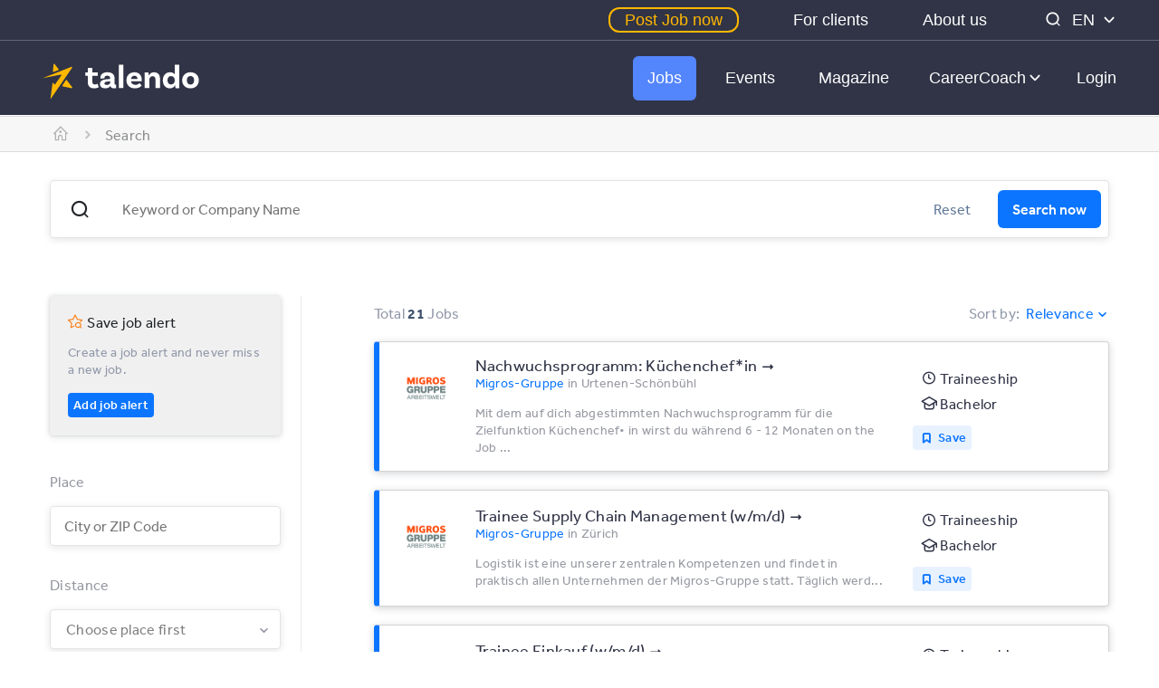

--- FILE ---
content_type: text/html; charset=utf-8
request_url: https://talendo.ch/en/jobs/search?filters%5Bindustry_ids%5D%5B%5D=21
body_size: 55058
content:
<!DOCTYPE html>
<html lang="en">
  <head>
  <link rel="search" type="application/opensearchdescription+xml" href="/opensearch.xml" title="talendo"></link>
  <title>Search - talendo</title>
<meta name="description" content="Search by categories, industries, locations or internships, trainee and full-time and find your entry after your studies.">
<meta name="robots" content="noindex">
<meta property="og:title" content="Job platform for students &amp; graduates - find internships and jobs in Switzerland.">
<meta property="og:description" content="Search by categories, industries, locations or internships, trainee and full-time and find your entry after your studies.">
<meta property="og:image" content="https://cdn3-assets.talendo.ch/assets/sharing/ad_1_en-b251c2e01eec2b87e0d40b4e8ddb2ce5552cd5c881a71e510237e5d9a4e7bb0a.png">
  <meta charset="utf-8"/>
  <meta content="width=device-width, initial-scale=1.0, maximum-scale=1.0, user-scalable=no" name="viewport"/>
  <meta name="format-detection" content="telephone=no"/>
  <meta name="theme-color" content="#ffffff">
  

    <!-- Google Tag Manager -->
  <script>(function(w,d,s,l,i){w[l]=w[l]||[];w[l].push({'gtm.start':
  new Date().getTime(),event:'gtm.js'});var f=d.getElementsByTagName(s)[0],
  j=d.createElement(s),dl=l!='dataLayer'?'&l='+l:'';j.async=true;j.src=
  '//gtm.talendo.ch/gtm.js?id='+i+dl;f.parentNode.insertBefore(j,f);
  })(window,document,'script','dataLayer','GTM-WFHZ98G');</script>
  <!-- End Google Tag Manager -->


  

  
  <meta name="csrf-param" content="authenticity_token" />
<meta name="csrf-token" content="8/ruOQ7yIlhRDF9/fqI2XfQ71nvuilx2ViJ3JZ6EKPv9SlcJKRK2kfAsbLa7wIrmQ6gG7Eh68qXGftJO2YsFew==" />
  <script>
//<![CDATA[
window.gon={};gon.global={"advert":{"apiUrl":"https://recommended.talendo.ch/api/v1","analyticsEnabled":true},"survey":{"apiUrl":"https://nps.talendo.ch/api/v1","appId":"97d14f50-9964-422a-ba55-bf1a4a2e57d4"},"recaptcha":{"recaptchaEnabled":true,"didomiEnabled":false}};gon.flipflop={"together_events":true,"together_events_anonymous_application":true,"split_up_events_on_landing":true,"third_party_job_search":false,"linkedin_crawler":false,"linkedin_crawler_outdater":true,"google_analytics_company_stats":true,"google_analytics_job_stats":true,"google_analytics_event_stats":true,"google_analytics_article_stats":true,"top_companies_and_jobs_on_landing":false,"top_articles_on_landing":false,"trainee_program_menu_item":true,"google_ads":false,"kafka_event_applications_streaming_v2":true,"apple_wallet_passes":false};
//]]>
</script>
  <link rel="stylesheet" href="https://use.typekit.net/cgz8pwc.css">
    <link rel="alternate" href="https://talendo.ch/en/jobs/search" hreflang="en">
    <link rel="alternate" href="https://talendo.ch/de/jobs/search" hreflang="de">
    <link rel="alternate" href="https://talendo.ch/fr/jobs/search" hreflang="fr">
    <link rel="alternate" href="https://talendo.ch/it/jobs/search" hreflang="it">

  <link rel="stylesheet" media="screen" href="https://cdn3-assets.talendo.ch/packs/css/application-998fd3c0.css" />
    <script type="text/javascript">
      window.ahoyDefault = {
        visitsUrl: 'https://analytics.talendo.ch/api/v1/visits',
        eventsUrl: 'https://analytics.talendo.ch/api/v1/events',
        properties: {
          app: 'talendo:frontend',
          user_id: null
        }
      };
    </script>

    <script src="https://cdn3-assets.talendo.ch/packs/analytics.3f05e8ec425d93f0e4f1.js"></script>
</head>

  <body class="closed search_jobs candidate">
      <!-- Google Tag Manager -->
  <noscript><iframe src="//gtm.talendo.ch/ns.html?id=GTM-WFHZ98G"
  height="0" width="0" style="display:none;visibility:hidden"></iframe></noscript>
  <!-- End Google Tag Manager -->


    
<div class="subheader__wrap">
  <div class="subheader">
    <ul class="subheader__tabs">
      <li class="subheader__cta"><a target="_blank" href="https://talendo.ch/en/partners/products/6-stelleninserate">Post Job now</a></li>
      <li><a target="_blank" href="/en/partners/corporates">For clients</a></li>
      <li><a href="/en/about-us">About us</a></li>
      <li>
        <a class="subheader__search" href="/en/jobs/search">
          <svg width="26" height="26" viewBox="0 0 1024 1024" fill="none" xmlns="http://www.w3.org/2000/svg">
            <path d="M705.28 666.325l97.28 97.408c5.205 5.014 8.437 12.044 8.437 19.829 0 15.199-12.321 27.52-27.52 27.52-7.785 0-14.815-3.233-19.821-8.429l-0.008-0.009-97.365-97.323c-47.425 39.057-108.787 62.741-175.681 62.741-153.167 0-277.333-124.166-277.333-277.333s124.166-277.333 277.333-277.333c153.167 0 277.333 124.166 277.333 277.333 0 66.893-23.683 128.255-63.122 176.158l0.381-0.477zM490.667 699.392c115.276 0 208.725-93.45 208.725-208.725s-93.45-208.725-208.725-208.725v0c-115.276 0-208.725 93.45-208.725 208.725s93.45 208.725 208.725 208.725v0z"></path>
          </svg>
</a>      </li>
    </ul>
    <div class="d-none d-xl-block header__lang dropdown dropdown_lang">
      <div class="header__lang_inner">
        <span class="dropdown__label">en</span>
        <svg class="dropdown__arrow" viewBox="0 0 26 26" fill="none" xmlns="http://www.w3.org/2000/svg">
          <path fill-rule="evenodd" clip-rule="evenodd" d="M4.41543 10.0794C3.86152 9.50453 3.86152 8.57489 4.41543 8C4.96933 7.4261 5.86694 7.4261 6.42084 8L12.9995 14.821L19.5792 8C20.1331 7.4261 21.0307 7.4261 21.5846 8C22.1385 8.57489 22.1385 9.50453 21.5846 10.0794L14.0022 17.9391C13.4483 18.5131 12.5507 18.5131 11.9968 17.9391L4.41543 10.0794Z"></path>
        </svg>
      </div>
      <ul class="dropdown__list">
            <li class="dropdown__item"><a hreflang="de" rel="alternate" href="/de/jobs/search">Deutsch</a></li>
            <li class="dropdown__item"><a hreflang="fr" rel="alternate" href="/fr/jobs/search">Français</a></li>
            <li class="dropdown__item"><a hreflang="it" rel="alternate" href="/it/jobs/search">Italiano</a></li>
      </ul>
    </div>
  </div>
</div>

<header class="header__wrap  header_search" data-offset="44">
  <div class="header">
    <a class="header__search-icon" href="/en/jobs/search">
      <span class="icon-search"></span>
</a>    <a class="logo header__logo" href="/">
      <svg viewBox="0 2 138 38"  xmlns="http://www.w3.org/2000/svg">
  <path class="logo__star" fill="#ffb700" d="M0 21.29l25.038-9.87a.545.545 0 0 1 .65.817L6.829 39.742l1.805-13.845a.545.545 0 0 1 1.014-.2l.454.792a.545.545 0 0 0 .92.042l5.234-7.488a.545.545 0 0 0-.553-.848L0 21.29zM9.759 15.707l3.97-1.443a.545.545 0 0 0 .244-.848L10.537 9a.545.545 0 0 0-.974.285l-.534 5.86a.545.545 0 0 0 .73.562zM17.682 28.448l7.566 1.62a.545.545 0 0 0 .548-.865l-4.672-6.1a.545.545 0 0 0-.891.035l-2.895 4.481a.545.545 0 0 0 .344.83z"/>
  <path class="logo__name" fill="#ffffff" d="M47.81 26.073l1.135 3.112s-1.454.99-4.101.99c-3.608 0-5.499-1.95-5.499-5.848v-5.032h-2.094v-3.026h2.269V12.4l3.84-.145v4.014h4.83v3.026h-4.83v4.858c0 1.832.698 2.647 2.24 2.647 1.396 0 2.21-.727 2.21-.727zm16.205.814l.174 3.026s-.844.262-1.949.262c-1.89 0-2.91-.728-3.17-2.182-.437.843-1.572 2.182-4.423 2.182-2.967 0-4.654-1.484-4.654-3.782 0-3.404 3.578-4.248 8.698-4.364h.174v-.61c0-1.397-.814-2.328-2.501-2.328-1.513 0-2.357.61-2.357 1.6 0 .204.03.378.117.524l-3.491.581s-.175-.581-.175-1.338c0-2.618 2.298-4.363 6.08-4.363 4.044 0 6.226 2.036 6.226 5.498v4.48c0 .64.232.902.756.902.175 0 .35-.03.495-.088zm-8.233.35c1.92 0 3.083-.99 3.083-2.095v-1.106h-.174c-3.287.088-4.83.553-4.83 1.833 0 .902.728 1.367 1.92 1.367zM66.487 30V9.462h3.986V30h-3.986zm14.4-2.85c1.95 0 2.968-.932 3.55-1.572l1.89 2.182c-.93 1.222-2.938 2.415-5.905 2.415-4.626 0-7.39-2.91-7.39-7.04 0-4.102 2.764-7.04 7.012-7.04 4.014 0 6.312 2.734 6.312 6.487 0 .873-.116 1.454-.116 1.454h-9.25c.348 1.833 1.628 3.113 3.897 3.113zm-.843-8.03c-1.571 0-2.764 1.018-3.055 2.85h5.731c-.03-1.628-1.018-2.85-2.676-2.85zm17.105-3.025c3.404 0 5.12 2.356 5.12 5.469V30h-3.985v-7.738c0-1.63-.815-2.735-2.415-2.735-2.036 0-2.909 1.775-2.909 3.375V30h-3.985V16.27l3.112-.117c.291.902.495 2.298.495 2.88h.116c.67-1.63 2.007-2.938 4.451-2.938zm17.95-6.633h3.985V30l-3.23.116c-.203-.843-.407-2.327-.378-2.705h-.087c-.756 1.629-2.21 2.764-4.567 2.764-3.724 0-6.08-2.939-6.08-6.982 0-4.538 2.793-7.098 6.283-7.098 1.979 0 3.288.756 4.073 1.861V9.462zm-3.172 17.367c1.92 0 3.171-1.629 3.171-3.229v-.93c0-1.514-1.134-3.23-3.258-3.23-1.862 0-3.055 1.455-3.055 3.753 0 2.182 1.222 3.636 3.142 3.636zm16.931-10.734c4.335 0 7.215 2.909 7.215 7.04 0 4.13-2.88 7.04-7.215 7.04-4.363 0-7.243-2.91-7.243-7.04 0-4.131 2.88-7.04 7.243-7.04zm0 10.821c1.95 0 3.171-1.541 3.171-3.781 0-2.211-1.222-3.782-3.17-3.782-1.979 0-3.2 1.57-3.2 3.782 0 2.24 1.221 3.781 3.2 3.781z"/>
</svg>

</a>    <div class="header__nav">
      <div class="header__content">
        <div class="navigation__wrap">
          <nav class="navigation">
            <ul class="navigation__list">
              <li class="d-xl-none navigation__item">
                <a class="navigation__icon" href="/">Home</a>
              </li>
              <li class="navigation__item active">
                <a class="navigation__icon" href="/en/jobs/search">Jobs</a>
              </li>
              <li class="navigation__item ">
                <a class="navigation__icon" href="/en/events">Events</a>
              </li>
              <li class="navigation__item">
                <a class="navigation__icon" href="/en/magazine">Magazine</a>
              </li>
              <li class="navigation__item navigation__item_dropdown navigation__dropdown dropdown dropdown_bubble dropdown_mobile dropdown_on-click_mobile">
                <span class="navigation__item_label  ">
                  <span class="navigation__icon dropdown__label">CareerCoach</span>
                  <svg class="dropdown__arrow" viewBox="0 0 26 26" fill="none" xmlns="http://www.w3.org/2000/svg">
                    <path fill-rule="evenodd" clip-rule="evenodd" d="M4.41543 10.0794C3.86152 9.50453 3.86152 8.57489 4.41543 8C4.96933 7.4261 5.86694 7.4261 6.42084 8L12.9995 14.821L19.5792 8C20.1331 7.4261 21.0307 7.4261 21.5846 8C22.1385 8.57489 22.1385 9.50453 21.5846 10.0794L14.0022 17.9391C13.4483 18.5131 12.5507 18.5131 11.9968 17.9391L4.41543 10.0794Z"></path>
                  </svg>
                </span>
                <ul class="dropdown__list dropdown__list_career dropdown__lg">
                  <li class="dropdown__item ">
                    <a href="/en/career_starter">Career Starter</a>
                  </li>
                  <li class="dropdown__item ">
                    <a href="/en/cv_creator">CV-Creator</a>
                  </li>
                  <li class="dropdown__item dropdown dropdown__submenu_wrapper">
                    <div class="dropdown__submenu_label js-dropdown-submenu ">
                      <div class="navigation__icon dropdown__submenu_name">Launch your career</div>
                      <svg class="dropdown__arrow dropdown__arrow_dark" viewBox="0 0 26 26" fill="none" xmlns="http://www.w3.org/2000/svg">
                        <path fill-rule="evenodd" clip-rule="evenodd" d="M4.41543 10.0794C3.86152 9.50453 3.86152 8.57489 4.41543 8C4.96933 7.4261 5.86694 7.4261 6.42084 8L12.9995 14.821L19.5792 8C20.1331 7.4261 21.0307 7.4261 21.5846 8C22.1385 8.57489 22.1385 9.50453 21.5846 10.0794L14.0022 17.9391C13.4483 18.5131 12.5507 18.5131 11.9968 17.9391L4.41543 10.0794Z"></path>
                      </svg>
                    </div>
                    <ul class="dropdown__submenu">
                          <li class="dropdown__item">
                            <a href="https://talendo.ch/en/categories">Areas of activities</a>
                          </li>
                          <li class="dropdown__item">
                            <a href="https://talendo.ch/en/industries">Industries</a>
                          </li>
                    </ul>
                  </li>
                </ul>
              </li>
              <li class="navigation__item d-xl-none">
                <a target="_blank" class="navigation__icon" href="/en/partners/corporates">For clients</a>
              </li>
              <li class="navigation__item d-xl-none">
                <a class="navigation__icon" href="/en/about-us">About us</a>
              </li>
              <li class="d-xl-none navigation__item navigation__item_dropdown dropdown dropdown_mobile dropdown_on-click">
                <span class="navigation__item_label">
                  <span class="navigation__icon dropdown__label">Language: English</span>
                  <svg class="dropdown__arrow" viewBox="0 0 26 26" fill="none" xmlns="http://www.w3.org/2000/svg">
                    <path fill-rule="evenodd" clip-rule="evenodd" d="M4.41543 10.0794C3.86152 9.50453 3.86152 8.57489 4.41543 8C4.96933 7.4261 5.86694 7.4261 6.42084 8L12.9995 14.821L19.5792 8C20.1331 7.4261 21.0307 7.4261 21.5846 8C22.1385 8.57489 22.1385 9.50453 21.5846 10.0794L14.0022 17.9391C13.4483 18.5131 12.5507 18.5131 11.9968 17.9391L4.41543 10.0794Z"></path>
                  </svg>
                </span>
                <ul class="dropdown__list dropdown__list_lang">
                      <li class="dropdown__item">
                        <a hreflang="de" rel="alternate" href="/de/jobs/search">
                          Deutsch
</a>                      </li>
                      <li class="dropdown__item">
                        <a hreflang="fr" rel="alternate" href="/fr/jobs/search">
                          Français
</a>                      </li>
                      <li class="dropdown__item">
                        <a hreflang="it" rel="alternate" href="/it/jobs/search">
                          Italiano
</a>                      </li>
                </ul>
              </li>
            </ul>
          </nav>
        </div>
          <div class="header__auth header__footer">
            <a class="btn btn_border header__login" href="/en/users/login">Login</a>
          </div>

      </div>
    </div>
    <div class="navigation__toggle js-toggle-navigation">
      <span></span>
      <span></span>
      <span></span>
      <span></span>
    </div>
  </div>
</header>

    <main>
      
      
  <div class="breadcrumbs">
    <ol class="breadcrumbs__list" itemscope itemtype="https://schema.org/BreadcrumbList">
        <li class="breadcrumbs__item" itemprop="itemListElement" itemscope itemtype="https://schema.org/ListItem">
          <i class="icon-house"></i>
          <a itemprop="item" href="https://talendo.ch/"><span class="breadcrumbs__home" itemprop="name">Home</span></a>
          <meta itemprop="position" content="1"/>
        </li>
        <li class="breadcrumbs__item" itemprop="itemListElement" itemscope itemtype="https://schema.org/ListItem">
          <i class=""></i>
          <span class="breadcrumbs__text" itemprop="name">Search</span>
          <meta itemprop="position" content="2"/>
        </li>
    </ol>
  </div>


<section class="jobs js-scrollto-element jobs-data"
         data-offset="70"
         data-links="{&quot;login&quot;:&quot;/en/users/login&quot;,&quot;job_alerts&quot;:&quot;/en/job-alerts&quot;}"
         data-root-url="/en/jobs/search"
         data-page="jobs_index"
         data-filters="[{&quot;counts_param&quot;:&quot;work_types&quot;,&quot;url_param&quot;:&quot;work_type_ids&quot;,&quot;label&quot;:&quot;Work Type&quot;,&quot;data&quot;:[{&quot;id&quot;:3,&quot;name&quot;:&quot;Internship&quot;,&quot;counts_by&quot;:3},{&quot;id&quot;:2,&quot;name&quot;:&quot;Part-time&quot;,&quot;counts_by&quot;:2},{&quot;id&quot;:5,&quot;name&quot;:&quot;Traineeship&quot;,&quot;counts_by&quot;:5},{&quot;id&quot;:1,&quot;name&quot;:&quot;Full-time&quot;,&quot;counts_by&quot;:1},{&quot;id&quot;:4,&quot;name&quot;:&quot;Working student&quot;,&quot;counts_by&quot;:4}]},{&quot;counts_param&quot;:&quot;entry_levels&quot;,&quot;url_param&quot;:&quot;entry_level_ids&quot;,&quot;label&quot;:&quot;Entry Level&quot;,&quot;data&quot;:[{&quot;id&quot;:2,&quot;name&quot;:&quot;Student&quot;,&quot;counts_by&quot;:2},{&quot;id&quot;:3,&quot;name&quot;:&quot;Bachelor&quot;,&quot;counts_by&quot;:3},{&quot;id&quot;:4,&quot;name&quot;:&quot;Master&quot;,&quot;counts_by&quot;:4},{&quot;id&quot;:7,&quot;name&quot;:&quot;Bachelor/Master&quot;,&quot;counts_by&quot;:7},{&quot;id&quot;:5,&quot;name&quot;:&quot;PhD degree&quot;,&quot;counts_by&quot;:5},{&quot;id&quot;:6,&quot;name&quot;:&quot;Experienced&quot;,&quot;counts_by&quot;:6},{&quot;id&quot;:1,&quot;name&quot;:&quot;n/a&quot;,&quot;counts_by&quot;:1}]},{&quot;counts_param&quot;:&quot;job_languages&quot;,&quot;url_param&quot;:&quot;job_language_ids&quot;,&quot;label&quot;:&quot;Job Language&quot;,&quot;data&quot;:[{&quot;id&quot;:2,&quot;name&quot;:&quot;German&quot;,&quot;iso6391&quot;:&quot;de&quot;,&quot;counts_by&quot;:2},{&quot;id&quot;:1,&quot;name&quot;:&quot;English&quot;,&quot;iso6391&quot;:&quot;en&quot;,&quot;counts_by&quot;:1},{&quot;id&quot;:3,&quot;name&quot;:&quot;French&quot;,&quot;iso6391&quot;:&quot;fr&quot;,&quot;counts_by&quot;:3},{&quot;id&quot;:4,&quot;name&quot;:&quot;Italian&quot;,&quot;iso6391&quot;:&quot;it&quot;,&quot;counts_by&quot;:4}]},{&quot;counts_param&quot;:&quot;number_employees_groups&quot;,&quot;url_param&quot;:&quot;number_employees_group_ids&quot;,&quot;label&quot;:&quot;Employees&quot;,&quot;data&quot;:[{&quot;id&quot;:1,&quot;name&quot;:&quot;1-10&quot;,&quot;counts_by&quot;:&quot;*-11.0&quot;},{&quot;id&quot;:2,&quot;name&quot;:&quot;11-100&quot;,&quot;counts_by&quot;:&quot;11.0-101.0&quot;},{&quot;id&quot;:3,&quot;name&quot;:&quot;101-1000&quot;,&quot;counts_by&quot;:&quot;101.0-1001.0&quot;},{&quot;id&quot;:4,&quot;name&quot;:&quot;&gt;1000&quot;,&quot;counts_by&quot;:&quot;1001.0-*&quot;},{&quot;id&quot;:5,&quot;name&quot;:&quot;n/a&quot;,&quot;counts_by&quot;:&quot;missing&quot;}]},{&quot;counts_param&quot;:&quot;regions&quot;,&quot;url_param&quot;:&quot;region_ids&quot;,&quot;label&quot;:&quot;Regions&quot;,&quot;data&quot;:[{&quot;id&quot;:20,&quot;name&quot;:&quot;Zurich&quot;,&quot;counts_by&quot;:20},{&quot;id&quot;:4,&quot;name&quot;:&quot;Bern&quot;,&quot;counts_by&quot;:4},{&quot;id&quot;:2,&quot;name&quot;:&quot;Geneva&quot;,&quot;counts_by&quot;:2},{&quot;id&quot;:10,&quot;name&quot;:&quot;Aargau&quot;,&quot;counts_by&quot;:10},{&quot;id&quot;:117,&quot;name&quot;:&quot;Abroad&quot;,&quot;counts_by&quot;:117},{&quot;id&quot;:69,&quot;name&quot;:&quot;Appenzell-Ausserrhoden&quot;,&quot;counts_by&quot;:69},{&quot;id&quot;:24,&quot;name&quot;:&quot;Appenzell Innerrhoden&quot;,&quot;counts_by&quot;:24},{&quot;id&quot;:84,&quot;name&quot;:&quot;Basel&quot;,&quot;counts_by&quot;:84},{&quot;id&quot;:121,&quot;name&quot;:&quot;Basel-Land&quot;,&quot;counts_by&quot;:121},{&quot;id&quot;:34,&quot;name&quot;:&quot;Basel-Landschaft&quot;,&quot;counts_by&quot;:34},{&quot;id&quot;:9,&quot;name&quot;:&quot;Basel-Stadt&quot;,&quot;counts_by&quot;:9},{&quot;id&quot;:101,&quot;name&quot;:&quot;Brüttisellen&quot;,&quot;counts_by&quot;:101},{&quot;id&quot;:103,&quot;name&quot;:&quot;Cham&quot;,&quot;counts_by&quot;:103},{&quot;id&quot;:83,&quot;name&quot;:&quot;Dietlikon&quot;,&quot;counts_by&quot;:83},{&quot;id&quot;:3,&quot;name&quot;:&quot;Fribourg&quot;,&quot;counts_by&quot;:3},{&quot;id&quot;:108,&quot;name&quot;:&quot;Geroldswil&quot;,&quot;counts_by&quot;:108},{&quot;id&quot;:23,&quot;name&quot;:&quot;Glarus&quot;,&quot;counts_by&quot;:23},{&quot;id&quot;:90,&quot;name&quot;:&quot;Glattpark&quot;,&quot;counts_by&quot;:90},{&quot;id&quot;:18,&quot;name&quot;:&quot;Grisons&quot;,&quot;counts_by&quot;:18},{&quot;id&quot;:114,&quot;name&quot;:&quot;Hergiswil&quot;,&quot;counts_by&quot;:114},{&quot;id&quot;:88,&quot;name&quot;:&quot;Hersberg&quot;,&quot;counts_by&quot;:88},{&quot;id&quot;:85,&quot;name&quot;:&quot;Hurden&quot;,&quot;counts_by&quot;:85},{&quot;id&quot;:7,&quot;name&quot;:&quot;Jura&quot;,&quot;counts_by&quot;:7},{&quot;id&quot;:120,&quot;name&quot;:&quot;Kanton Luzern&quot;,&quot;counts_by&quot;:120},{&quot;id&quot;:113,&quot;name&quot;:&quot;Kloten&quot;,&quot;counts_by&quot;:113},{&quot;id&quot;:87,&quot;name&quot;:&quot;Langenthal&quot;,&quot;counts_by&quot;:87},{&quot;id&quot;:80,&quot;name&quot;:&quot;Lausanne&quot;,&quot;counts_by&quot;:80},{&quot;id&quot;:99,&quot;name&quot;:&quot;Lengnau&quot;,&quot;counts_by&quot;:99},{&quot;id&quot;:11,&quot;name&quot;:&quot;Lucerne&quot;,&quot;counts_by&quot;:11},{&quot;id&quot;:110,&quot;name&quot;:&quot;Malters&quot;,&quot;counts_by&quot;:110},{&quot;id&quot;:6,&quot;name&quot;:&quot;Neuchâtel&quot;,&quot;counts_by&quot;:6},{&quot;id&quot;:13,&quot;name&quot;:&quot;Nidwalden&quot;,&quot;counts_by&quot;:13},{&quot;id&quot;:102,&quot;name&quot;:&quot;Obfelden&quot;,&quot;counts_by&quot;:102},{&quot;id&quot;:12,&quot;name&quot;:&quot;Obwalden&quot;,&quot;counts_by&quot;:12},{&quot;id&quot;:100,&quot;name&quot;:&quot;Ostermundigen&quot;,&quot;counts_by&quot;:100},{&quot;id&quot;:98,&quot;name&quot;:&quot;Paradiso TI&quot;,&quot;counts_by&quot;:98},{&quot;id&quot;:92,&quot;name&quot;:&quot;Renens&quot;,&quot;counts_by&quot;:92},{&quot;id&quot;:105,&quot;name&quot;:&quot;Richterswil&quot;,&quot;counts_by&quot;:105},{&quot;id&quot;:21,&quot;name&quot;:&quot;Schaffhausen&quot;,&quot;counts_by&quot;:21},{&quot;id&quot;:107,&quot;name&quot;:&quot;Schlieren&quot;,&quot;counts_by&quot;:107},{&quot;id&quot;:106,&quot;name&quot;:&quot;Schlieren&quot;,&quot;counts_by&quot;:106},{&quot;id&quot;:16,&quot;name&quot;:&quot;Schwyz&quot;,&quot;counts_by&quot;:16},{&quot;id&quot;:93,&quot;name&quot;:&quot;Sissach&quot;,&quot;counts_by&quot;:93},{&quot;id&quot;:8,&quot;name&quot;:&quot;Solothurn&quot;,&quot;counts_by&quot;:8},{&quot;id&quot;:91,&quot;name&quot;:&quot;Steinhausen&quot;,&quot;counts_by&quot;:91},{&quot;id&quot;:19,&quot;name&quot;:&quot;St. Gallen&quot;,&quot;counts_by&quot;:19},{&quot;id&quot;:112,&quot;name&quot;:&quot;Thal&quot;,&quot;counts_by&quot;:112},{&quot;id&quot;:97,&quot;name&quot;:&quot;Thalwil&quot;,&quot;counts_by&quot;:97},{&quot;id&quot;:81,&quot;name&quot;:&quot;Thun&quot;,&quot;counts_by&quot;:81},{&quot;id&quot;:22,&quot;name&quot;:&quot;Thurgau&quot;,&quot;counts_by&quot;:22},{&quot;id&quot;:17,&quot;name&quot;:&quot;Ticino&quot;,&quot;counts_by&quot;:17},{&quot;id&quot;:70,&quot;name&quot;:&quot;_Ticino&quot;,&quot;counts_by&quot;:70},{&quot;id&quot;:15,&quot;name&quot;:&quot;Uri&quot;,&quot;counts_by&quot;:15},{&quot;id&quot;:5,&quot;name&quot;:&quot;Valais&quot;,&quot;counts_by&quot;:5},{&quot;id&quot;:1,&quot;name&quot;:&quot;Vaud&quot;,&quot;counts_by&quot;:1},{&quot;id&quot;:82,&quot;name&quot;:&quot;Wettingen&quot;,&quot;counts_by&quot;:82},{&quot;id&quot;:89,&quot;name&quot;:&quot;Winterthur&quot;,&quot;counts_by&quot;:89},{&quot;id&quot;:104,&quot;name&quot;:&quot;Wolfhausen ZH&quot;,&quot;counts_by&quot;:104},{&quot;id&quot;:109,&quot;name&quot;:&quot;Wollerau&quot;,&quot;counts_by&quot;:109},{&quot;id&quot;:94,&quot;name&quot;:&quot;Zermatt&quot;,&quot;counts_by&quot;:94},{&quot;id&quot;:14,&quot;name&quot;:&quot;Zug&quot;,&quot;counts_by&quot;:14},{&quot;id&quot;:36,&quot;name&quot;:&quot;Baden-Württemberg&quot;,&quot;counts_by&quot;:36},{&quot;id&quot;:126,&quot;name&quot;:&quot;Balzers&quot;,&quot;counts_by&quot;:126},{&quot;id&quot;:29,&quot;name&quot;:&quot;Bayern&quot;,&quot;counts_by&quot;:29},{&quot;id&quot;:28,&quot;name&quot;:&quot;Berlin&quot;,&quot;counts_by&quot;:28},{&quot;id&quot;:37,&quot;name&quot;:&quot;Brandenburg&quot;,&quot;counts_by&quot;:37},{&quot;id&quot;:96,&quot;name&quot;:&quot;Freiburg im Breisgau&quot;,&quot;counts_by&quot;:96},{&quot;id&quot;:25,&quot;name&quot;:&quot;Fürstentum Liechtenstein&quot;,&quot;counts_by&quot;:25},{&quot;id&quot;:86,&quot;name&quot;:&quot;Gießen&quot;,&quot;counts_by&quot;:86},{&quot;id&quot;:38,&quot;name&quot;:&quot;Hamburg&quot;,&quot;counts_by&quot;:38},{&quot;id&quot;:27,&quot;name&quot;:&quot;Hessen&quot;,&quot;counts_by&quot;:27},{&quot;id&quot;:40,&quot;name&quot;:&quot;Niedersachsen&quot;,&quot;counts_by&quot;:40},{&quot;id&quot;:41,&quot;name&quot;:&quot;Nordrhein-Westfalen&quot;,&quot;counts_by&quot;:41},{&quot;id&quot;:65,&quot;name&quot;:&quot;Oberbayern&quot;,&quot;counts_by&quot;:65},{&quot;id&quot;:39,&quot;name&quot;:&quot;Rheinland-Pfalz&quot;,&quot;counts_by&quot;:39},{&quot;id&quot;:71,&quot;name&quot;:&quot;Ruggell&quot;,&quot;counts_by&quot;:71},{&quot;id&quot;:64,&quot;name&quot;:&quot;Sachsen-Anhalt&quot;,&quot;counts_by&quot;:64},{&quot;id&quot;:76,&quot;name&quot;:&quot;Schaan&quot;,&quot;counts_by&quot;:76},{&quot;id&quot;:78,&quot;name&quot;:&quot;Schleswig-Holstein&quot;,&quot;counts_by&quot;:78},{&quot;id&quot;:72,&quot;name&quot;:&quot;Thüringen&quot;,&quot;counts_by&quot;:72},{&quot;id&quot;:62,&quot;name&quot;:&quot;Vaduz&quot;,&quot;counts_by&quot;:62},{&quot;id&quot;:66,&quot;name&quot;:&quot;n/a&quot;,&quot;counts_by&quot;:66}],&quot;limit&quot;:3},{&quot;counts_param&quot;:&quot;industries&quot;,&quot;url_param&quot;:&quot;industry_ids&quot;,&quot;label&quot;:&quot;Industries&quot;,&quot;data&quot;:[{&quot;id&quot;:18,&quot;name&quot;:&quot;Banking / Finance&quot;,&quot;counts_by&quot;:18},{&quot;id&quot;:45,&quot;name&quot;:&quot;Auditing / Trust&quot;,&quot;counts_by&quot;:45},{&quot;id&quot;:40,&quot;name&quot;:&quot;Public Administration / Associations&quot;,&quot;counts_by&quot;:40},{&quot;id&quot;:43,&quot;name&quot;:&quot;Agriculture &amp; Forestry&quot;,&quot;counts_by&quot;:43},{&quot;id&quot;:42,&quot;name&quot;:&quot;Art &amp; Culture&quot;,&quot;counts_by&quot;:42},{&quot;id&quot;:47,&quot;name&quot;:&quot;Automobile / Automotive&quot;,&quot;counts_by&quot;:47},{&quot;id&quot;:26,&quot;name&quot;:&quot;Catering &amp; Hotel industry&quot;,&quot;counts_by&quot;:26},{&quot;id&quot;:22,&quot;name&quot;:&quot;Chemical &amp; Pharmaceutical industry&quot;,&quot;counts_by&quot;:22},{&quot;id&quot;:49,&quot;name&quot;:&quot;Clothing / Textile&quot;,&quot;counts_by&quot;:49},{&quot;id&quot;:19,&quot;name&quot;:&quot;Construction&quot;,&quot;counts_by&quot;:19},{&quot;id&quot;:20,&quot;name&quot;:&quot;Consultancy&quot;,&quot;counts_by&quot;:20},{&quot;id&quot;:46,&quot;name&quot;:&quot;Consumer goods&quot;,&quot;counts_by&quot;:46},{&quot;id&quot;:21,&quot;name&quot;:&quot;Education&quot;,&quot;counts_by&quot;:21},{&quot;id&quot;:34,&quot;name&quot;:&quot;Electrical / Medical Engineering&quot;,&quot;counts_by&quot;:34},{&quot;id&quot;:25,&quot;name&quot;:&quot;Energy &amp; Water Industry&quot;,&quot;counts_by&quot;:25},{&quot;id&quot;:48,&quot;name&quot;:&quot;Food industry&quot;,&quot;counts_by&quot;:48},{&quot;id&quot;:24,&quot;name&quot;:&quot;General services&quot;,&quot;counts_by&quot;:24},{&quot;id&quot;:30,&quot;name&quot;:&quot;Hardware / Telecommunications&quot;,&quot;counts_by&quot;:30},{&quot;id&quot;:27,&quot;name&quot;:&quot;Healthcare&quot;,&quot;counts_by&quot;:27},{&quot;id&quot;:50,&quot;name&quot;:&quot;Information technology&quot;,&quot;counts_by&quot;:50},{&quot;id&quot;:39,&quot;name&quot;:&quot;Insurance&quot;,&quot;counts_by&quot;:39},{&quot;id&quot;:36,&quot;name&quot;:&quot;Legal advisory&quot;,&quot;counts_by&quot;:36},{&quot;id&quot;:31,&quot;name&quot;:&quot;Luxury goods&quot;,&quot;counts_by&quot;:31},{&quot;id&quot;:32,&quot;name&quot;:&quot;Mechanical &amp; Plant engineering&quot;,&quot;counts_by&quot;:32},{&quot;id&quot;:33,&quot;name&quot;:&quot;Media / Print / Publishing&quot;,&quot;counts_by&quot;:33},{&quot;id&quot;:55,&quot;name&quot;:&quot;NGO / NPO&quot;,&quot;counts_by&quot;:55},{&quot;id&quot;:35,&quot;name&quot;:&quot;Personnel consulting&quot;,&quot;counts_by&quot;:35},{&quot;id&quot;:41,&quot;name&quot;:&quot;Real estate&quot;,&quot;counts_by&quot;:41},{&quot;id&quot;:23,&quot;name&quot;:&quot;Retail / Wholesale&quot;,&quot;counts_by&quot;:23},{&quot;id&quot;:44,&quot;name&quot;:&quot;Social services&quot;,&quot;counts_by&quot;:44},{&quot;id&quot;:51,&quot;name&quot;:&quot;Start-up&quot;,&quot;counts_by&quot;:51},{&quot;id&quot;:56,&quot;name&quot;:&quot;Technology&quot;,&quot;counts_by&quot;:56},{&quot;id&quot;:37,&quot;name&quot;:&quot;Tourism / Travel / Leisure&quot;,&quot;counts_by&quot;:37},{&quot;id&quot;:28,&quot;name&quot;:&quot;Trade &amp; Craft &quot;,&quot;counts_by&quot;:28},{&quot;id&quot;:38,&quot;name&quot;:&quot;Transport / Logistics&quot;,&quot;counts_by&quot;:38}],&quot;limit&quot;:3},{&quot;counts_param&quot;:&quot;categories&quot;,&quot;url_param&quot;:&quot;category_ids&quot;,&quot;label&quot;:&quot;Categories&quot;,&quot;data&quot;:[{&quot;id&quot;:37,&quot;name&quot;:&quot;Strategy &amp; Consulting&quot;,&quot;counts_by&quot;:37},{&quot;id&quot;:22,&quot;name&quot;:&quot;Taxes &amp; Finance&quot;,&quot;counts_by&quot;:22},{&quot;id&quot;:26,&quot;name&quot;:&quot;Marketing&quot;,&quot;counts_by&quot;:26},{&quot;id&quot;:43,&quot;name&quot;:&quot;Accounting &amp; Controlling&quot;,&quot;counts_by&quot;:43},{&quot;id&quot;:20,&quot;name&quot;:&quot;Administration &amp; Management&quot;,&quot;counts_by&quot;:20},{&quot;id&quot;:40,&quot;name&quot;:&quot;Applied medicine / Psychology / Health&quot;,&quot;counts_by&quot;:40},{&quot;id&quot;:35,&quot;name&quot;:&quot;Compliance &amp; Law&quot;,&quot;counts_by&quot;:35},{&quot;id&quot;:30,&quot;name&quot;:&quot;Customer service &amp; Support&quot;,&quot;counts_by&quot;:30},{&quot;id&quot;:28,&quot;name&quot;:&quot;Editorial&quot;,&quot;counts_by&quot;:28},{&quot;id&quot;:21,&quot;name&quot;:&quot;Human Resources (HR)&quot;,&quot;counts_by&quot;:21},{&quot;id&quot;:31,&quot;name&quot;:&quot;IT &amp; Software&quot;,&quot;counts_by&quot;:31},{&quot;id&quot;:24,&quot;name&quot;:&quot;Logistics &amp; Transportation&quot;,&quot;counts_by&quot;:24},{&quot;id&quot;:46,&quot;name&quot;:&quot;Management&quot;,&quot;counts_by&quot;:46},{&quot;id&quot;:33,&quot;name&quot;:&quot;Manufacturing&quot;,&quot;counts_by&quot;:33},{&quot;id&quot;:39,&quot;name&quot;:&quot;Media &amp; Design&quot;,&quot;counts_by&quot;:39},{&quot;id&quot;:36,&quot;name&quot;:&quot;Operations&quot;,&quot;counts_by&quot;:36},{&quot;id&quot;:44,&quot;name&quot;:&quot;Project management&quot;,&quot;counts_by&quot;:44},{&quot;id&quot;:23,&quot;name&quot;:&quot;Purchase &amp; Procurement&quot;,&quot;counts_by&quot;:23},{&quot;id&quot;:45,&quot;name&quot;:&quot;Quality management&quot;,&quot;counts_by&quot;:45},{&quot;id&quot;:42,&quot;name&quot;:&quot;Real estate &amp; Property&quot;,&quot;counts_by&quot;:42},{&quot;id&quot;:27,&quot;name&quot;:&quot;Research &amp; Development (R&amp;D)&quot;,&quot;counts_by&quot;:27},{&quot;id&quot;:29,&quot;name&quot;:&quot;Sales &amp; Acquisition&quot;,&quot;counts_by&quot;:29},{&quot;id&quot;:41,&quot;name&quot;:&quot;Side jobs &amp; summer jobs&quot;,&quot;counts_by&quot;:41},{&quot;id&quot;:38,&quot;name&quot;:&quot;Technics &amp; Engineering&quot;,&quot;counts_by&quot;:38}],&quot;limit&quot;:3}]"
>
  Loading...
</section>



<tatrack data-event="view_job_search_page" data-properties="{}"></tatrack>

<script src="https://cdn3-assets.talendo.ch/packs/search_jobs.3f05e8ec425d93f0e4f1.js"></script>

    </main>
    
    
    
  <footer>
    <svg viewBox="0 0 34 37" xmlns="http://www.w3.org/2000/svg" class="footer__svg">
      <path d="M0 13.1738L32.2299 0.435564C32.605 0.290812 33.009 0.464515 33.1532 0.840872C33.2398 1.07248 33.2109 1.30408 33.0667 1.50673L8.80046 37.0001L11.1088 19.1086C11.1665 18.7323 11.5127 18.4428 11.8878 18.5007C12.1187 18.5296 12.2918 18.6454 12.4072 18.8481L12.9843 19.8614C13.1863 20.2088 13.6191 20.3246 13.9365 20.1219C14.023 20.064 14.1096 20.0061 14.1673 19.9193L20.9191 10.2498C21.15 9.93133 21.0634 9.49708 20.746 9.26547C20.6017 9.14967 20.3998 9.12072 20.1978 9.14967L0 13.1738Z"/>
    </svg>
    <div class="container footer__container">
      <div class="footer__row">
        <a class="footer__logo" href="/">
          <svg viewBox="0 2 138 38"  xmlns="http://www.w3.org/2000/svg">
  <path class="logo__star" fill="#ffb700" d="M0 21.29l25.038-9.87a.545.545 0 0 1 .65.817L6.829 39.742l1.805-13.845a.545.545 0 0 1 1.014-.2l.454.792a.545.545 0 0 0 .92.042l5.234-7.488a.545.545 0 0 0-.553-.848L0 21.29zM9.759 15.707l3.97-1.443a.545.545 0 0 0 .244-.848L10.537 9a.545.545 0 0 0-.974.285l-.534 5.86a.545.545 0 0 0 .73.562zM17.682 28.448l7.566 1.62a.545.545 0 0 0 .548-.865l-4.672-6.1a.545.545 0 0 0-.891.035l-2.895 4.481a.545.545 0 0 0 .344.83z"/>
  <path class="logo__name" fill="#ffffff" d="M47.81 26.073l1.135 3.112s-1.454.99-4.101.99c-3.608 0-5.499-1.95-5.499-5.848v-5.032h-2.094v-3.026h2.269V12.4l3.84-.145v4.014h4.83v3.026h-4.83v4.858c0 1.832.698 2.647 2.24 2.647 1.396 0 2.21-.727 2.21-.727zm16.205.814l.174 3.026s-.844.262-1.949.262c-1.89 0-2.91-.728-3.17-2.182-.437.843-1.572 2.182-4.423 2.182-2.967 0-4.654-1.484-4.654-3.782 0-3.404 3.578-4.248 8.698-4.364h.174v-.61c0-1.397-.814-2.328-2.501-2.328-1.513 0-2.357.61-2.357 1.6 0 .204.03.378.117.524l-3.491.581s-.175-.581-.175-1.338c0-2.618 2.298-4.363 6.08-4.363 4.044 0 6.226 2.036 6.226 5.498v4.48c0 .64.232.902.756.902.175 0 .35-.03.495-.088zm-8.233.35c1.92 0 3.083-.99 3.083-2.095v-1.106h-.174c-3.287.088-4.83.553-4.83 1.833 0 .902.728 1.367 1.92 1.367zM66.487 30V9.462h3.986V30h-3.986zm14.4-2.85c1.95 0 2.968-.932 3.55-1.572l1.89 2.182c-.93 1.222-2.938 2.415-5.905 2.415-4.626 0-7.39-2.91-7.39-7.04 0-4.102 2.764-7.04 7.012-7.04 4.014 0 6.312 2.734 6.312 6.487 0 .873-.116 1.454-.116 1.454h-9.25c.348 1.833 1.628 3.113 3.897 3.113zm-.843-8.03c-1.571 0-2.764 1.018-3.055 2.85h5.731c-.03-1.628-1.018-2.85-2.676-2.85zm17.105-3.025c3.404 0 5.12 2.356 5.12 5.469V30h-3.985v-7.738c0-1.63-.815-2.735-2.415-2.735-2.036 0-2.909 1.775-2.909 3.375V30h-3.985V16.27l3.112-.117c.291.902.495 2.298.495 2.88h.116c.67-1.63 2.007-2.938 4.451-2.938zm17.95-6.633h3.985V30l-3.23.116c-.203-.843-.407-2.327-.378-2.705h-.087c-.756 1.629-2.21 2.764-4.567 2.764-3.724 0-6.08-2.939-6.08-6.982 0-4.538 2.793-7.098 6.283-7.098 1.979 0 3.288.756 4.073 1.861V9.462zm-3.172 17.367c1.92 0 3.171-1.629 3.171-3.229v-.93c0-1.514-1.134-3.23-3.258-3.23-1.862 0-3.055 1.455-3.055 3.753 0 2.182 1.222 3.636 3.142 3.636zm16.931-10.734c4.335 0 7.215 2.909 7.215 7.04 0 4.13-2.88 7.04-7.215 7.04-4.363 0-7.243-2.91-7.243-7.04 0-4.131 2.88-7.04 7.243-7.04zm0 10.821c1.95 0 3.171-1.541 3.171-3.781 0-2.211-1.222-3.782-3.17-3.782-1.979 0-3.2 1.57-3.2 3.782 0 2.24 1.221 3.781 3.2 3.781z"/>
</svg>

</a>        <div class="footer__links">
          <div class="footer__col">
            <ul>
              <li class="footer__title">Become a partner</li>
                <li><a class="footer__link" href="/en/partners/universities">For universities</a></li>
                <li><a class="footer__link" href="/en/partners/corporates">For companies</a></li>
            </ul>
            <ul>
                <li><a class="footer__link" href="/en/events">Events</a></li>
                <li><a class="footer__link" href="/en/jobs/search">Jobs</a></li>
                <li><a class="footer__link" href="/en/magazine">Career Mag</a></li>
                <li><a class="footer__link" href="https://join.com/companies/together">Career at talendo</a></li>
            </ul>
            <ul>
              <li class="footer__title">Tools</li>
                <li><a class="footer__link" href="/en/cv_creator">CV Creator</a></li>
                <li><a class="footer__link" href="/en/career_starter">Tools from Career Starter</a></li>
            </ul>
          </div>
          <div class="footer__col mb-0">
            <div>
              <div class="footer__title mb-2 p-0">Subscribe to Newsletter</div>
              <div class="inline-block">
                <a class="footer__btn" href="/en/job-alerts">Subscribe now</a>
              </div>
            </div>
            <div>
              <div class="footer__title mb-3 p-0">Follow us</div>
              <div class="footer__social">
                  <a class="footer__social-link" href="https://www.instagram.com/talendo_ch/" target="_blank">
                    <svg viewBox="0 0 26 26" fill="none" xmlns="http://www.w3.org/2000/svg">
        <path fill="white" fill-rule="evenodd" clip-rule="evenodd" d="M12.8559 5.59609C15.2219 5.59609 15.4996 5.60664 16.4348 5.64883C17.2996 5.6875 17.7672 5.83164 18.0801 5.95469C18.4949 6.11641 18.7902 6.30625 19.0996 6.61563C19.409 6.925 19.6023 7.22031 19.7605 7.63516C19.8801 7.94805 20.0277 8.41562 20.0664 9.28047C20.1086 10.2156 20.1191 10.4934 20.1191 12.8594C20.1191 15.2254 20.1086 15.5031 20.0664 16.4383C20.0277 17.3031 19.8836 17.7707 19.7605 18.0836C19.5988 18.4984 19.409 18.7938 19.0996 19.1031C18.7902 19.4125 18.4949 19.6059 18.0801 19.7641C17.7672 19.8836 17.2996 20.0312 16.4348 20.0699C15.4996 20.1121 15.2219 20.1227 12.8559 20.1227C10.4898 20.1227 10.2121 20.1121 9.27695 20.0699C8.41211 20.0312 7.94453 19.8871 7.63164 19.7641C7.2168 19.6023 6.92148 19.4125 6.61211 19.1031C6.30273 18.7938 6.10938 18.4984 5.95117 18.0836C5.83164 17.7707 5.68398 17.3031 5.64531 16.4383C5.60313 15.5031 5.59258 15.2254 5.59258 12.8594C5.59258 10.4934 5.60313 10.2156 5.64531 9.28047C5.68398 8.41562 5.82812 7.94805 5.95117 7.63516C6.11289 7.22031 6.30273 6.925 6.61211 6.61563C6.92148 6.30625 7.2168 6.11289 7.63164 5.95469C7.94453 5.83516 8.41211 5.6875 9.27695 5.64883C10.2121 5.60312 10.4898 5.59609 12.8559 5.59609ZM12.8559 4C10.4512 4 10.1488 4.01055 9.20312 4.05273C8.26094 4.09492 7.61758 4.24609 7.05508 4.46406C6.47148 4.68906 5.9793 4.99492 5.48711 5.48711C4.99492 5.9793 4.69258 6.475 4.46406 7.05508C4.24609 7.61758 4.09492 8.26094 4.05273 9.20664C4.01055 10.1488 4 10.4512 4 12.8559C4 15.2605 4.01055 15.5629 4.05273 16.5086C4.09492 17.4508 4.24609 18.0941 4.46406 18.6602C4.68906 19.2437 4.99492 19.7359 5.48711 20.2281C5.9793 20.7203 6.475 21.0227 7.05508 21.2512C7.61758 21.4691 8.26094 21.6203 9.20664 21.6625C10.1523 21.7047 10.4512 21.7152 12.8594 21.7152C15.2676 21.7152 15.5664 21.7047 16.5121 21.6625C17.4543 21.6203 18.0977 21.4691 18.6637 21.2512C19.2473 21.0262 19.7395 20.7203 20.2316 20.2281C20.7238 19.7359 21.0262 19.2402 21.2547 18.6602C21.4727 18.0977 21.6238 17.4543 21.666 16.5086C21.7082 15.5629 21.7188 15.2641 21.7188 12.8559C21.7188 10.4477 21.7082 10.1488 21.666 9.20312C21.6238 8.26094 21.4727 7.61758 21.2547 7.05156C21.0297 6.46797 20.7238 5.97578 20.2316 5.48359C19.7395 4.99141 19.2438 4.68906 18.6637 4.46055C18.1012 4.24258 17.4578 4.09141 16.5121 4.04922C15.5629 4.01055 15.2605 4 12.8559 4ZM12.8559 8.30664C10.3457 8.30664 8.30664 10.3422 8.30664 12.8559C8.30664 15.3695 10.3457 17.4051 12.8559 17.4051C15.366 17.4051 17.4051 15.366 17.4051 12.8559C17.4051 10.3457 15.366 8.30664 12.8559 8.30664ZM12.8559 15.809C11.2246 15.809 9.90273 14.4871 9.90273 12.8559C9.90273 11.2246 11.2246 9.90273 12.8559 9.90273C14.4871 9.90273 15.809 11.2246 15.809 12.8559C15.809 14.4871 14.4871 15.809 12.8559 15.809ZM18.6461 8.12739C18.6461 8.71376 18.1707 9.18911 17.5844 9.18911C16.998 9.18911 16.5226 8.71376 16.5226 8.12739C16.5226 7.54102 16.998 7.06567 17.5844 7.06567C18.1707 7.06567 18.6461 7.54102 18.6461 8.12739Z"></path>
      </svg>
                  </a>
                  <a class="footer__social-link" href="https://www.linkedin.com/company/talendo" target="_blank">
                    <svg viewBox="0 0 26 26" fill="none" xmlns="http://www.w3.org/2000/svg">
        <path fill="white" d="M21.1056 3.81836H4.78261C4.3354 3.81836 4 4.15586 4 4.60586V21.1434C4 21.4809 4.3354 21.8184 4.78261 21.8184H21.2174C21.6646 21.8184 22 21.4809 22 21.0309V4.60586C21.8882 4.15586 21.5528 3.81836 21.1056 3.81836ZM6.68323 19.1184V10.5684H9.36646V19.1184H6.68323ZM8.02484 9.44336C7.13043 9.44336 6.45963 8.65586 6.45963 7.86836C6.45963 6.96836 7.13043 6.29336 8.02484 6.29336C8.91925 6.29336 9.59006 6.96836 9.59006 7.86836C9.47826 8.65586 8.80745 9.44336 8.02484 9.44336ZM19.205 19.1184H16.5217V14.9559C16.5217 13.9434 16.5217 12.7059 15.1801 12.7059C13.8385 12.7059 13.6149 13.8309 13.6149 14.9559V19.2309H10.9317V10.5684H13.5031V11.6934C13.8385 11.0184 14.7329 10.3434 15.9627 10.3434C18.646 10.3434 19.0932 12.1434 19.0932 14.3934V19.1184H19.205Z"></path>
      </svg>
                  </a>
                  <a class="footer__social-link" href="https://www.tiktok.com/@talendo.ch" target="_blank">
                    <svg viewBox="0 0 26 26" fill="none" xmlns="http://www.w3.org/2000/svg">
        <path fill="white" d="M21.1869 3.81836H4.75701C4.33645 3.81836 4 4.15586 4 4.57773V21.0871C4 21.4809 4.33645 21.8184 4.75701 21.8184H13.5327V15.0684H11.2897V12.2559H13.5327V10.0059C13.5327 7.67148 14.9907 6.54648 17.0654 6.54648C18.0467 6.54648 18.9159 6.63086 19.1682 6.65898V9.07773H17.7383C16.6168 9.07773 16.3645 9.61211 16.3645 10.3996V12.2559H19.1682L18.6075 15.0684H16.3645L16.4206 21.8184H21.243C21.6636 21.8184 22 21.4809 22 21.059V4.57773C21.9439 4.15586 21.6075 3.81836 21.1869 3.81836Z"></path>
      </svg>
                  </a>
              </div>
            </div>
            <div>
              <div class="footer__lang-wrap">
                <div class="footer__title mb-2 p-0">Language</div>
                <div class="dropdown footer__dropdown dropdown_on-click">
  <span class="footer__lang dropdown__label">en</span>
  <ul class="dropdown__list js-lang-switcher">
        <li class="dropdown__item">
          <a hreflang="de" rel="alternate" data-path="/de/jobs/search" href="/de/jobs/search">
            Deutsch
</a>        </li>
        <li class="dropdown__item">
          <a hreflang="fr" rel="alternate" data-path="/fr/jobs/search" href="/fr/jobs/search">
            Français
</a>        </li>
        <li class="dropdown__item">
          <a hreflang="it" rel="alternate" data-path="/it/jobs/search" href="/it/jobs/search">
            Italiano
</a>        </li>
  </ul>
</div>

              </div>
            </div>
          </div>
        </div>
      </div>
      <div class="footer__legal-wrap">
        <div class="mb-2">© 2026 talendo ag</div>
        <div class="footer__legal-items">
            <a href="/en/faq">FAQ</a>
            <a href="/en/privacy-policy">Privacy Policy</a>
            <a href="/en/terms-of-use">Terms of Use</a>
            <a href="/en/imprint">Imprint</a>

        </div>
      </div>
    </div>
  </footer>

  <script type="application/javascript">
  var locale = 'en';
</script>

  <script type="application/ld+json">
    {"@context":"http://schema.org","@graph":[{"@type":"JobPosting","datePosted":"2026-01-10T02:20:22+01:00","description":"Mit dem auf dich abgestimmten Nachwuchsprogramm für die Zielfunktion Küchenchef• in wirst du während 6 - 12 Monaten on the Job ...","employmentType":"Traineeship","industry":"Retail / Wholesale","occupationalCategory":"Sales & Acquisition","qualifications":"Bachelor","title":"Nachwuchsprogramm: Küchenchef*​in","jobLocation":{"@type":"Place","address":{"@type":"PostalAddress","addressLocality":"n/a","addressCountry":{"@type":"Country","name":"ISO 3166-2:CH"},"addressRegion":"Bern"},"jobLocationType":"TELECOMMUTE","applicantLocationRequirements":{"@type":"Country","name":"ISO 3166-2:CH"}},"hiringOrganization":{"@type":"Organization","name":"Migros-Gruppe","email":null,"telephone":null,"description":"In der Migros-Gruppe gibt es viel zu bewegen. Ob Praktikum, Werkstudium, Trainee-Programm oder Direkteinstieg: Die Migros-Gruppe bietet Studierenden sowie Hochschulabsolventinnen und -absolventen vielfältige Einstiegsmöglichkeiten in der ganzen Schweiz.","url":"https://talendo.ch/en/companies/1632-migros-gruppe"},"url":"https://talendo.ch/en/jobs/136735-nachwuchsprogramm-kuechenchef-in"},{"@type":"JobPosting","datePosted":"2026-02-01T02:16:51+01:00","description":"Logistik ist eine unserer zentralen Kompetenzen und findet in praktisch allen Unternehmen der Migros-Gruppe statt. Täglich werd...","employmentType":"Traineeship","industry":"Retail / Wholesale","occupationalCategory":"Operations","qualifications":"Bachelor","title":"Trainee Supply Chain Management (w/​m/​d)","jobLocation":{"@type":"Place","address":{"@type":"PostalAddress","addressLocality":"n/a","addressCountry":{"@type":"Country","name":"ISO 3166-2:CH"},"addressRegion":"Zurich"},"jobLocationType":"TELECOMMUTE","applicantLocationRequirements":{"@type":"Country","name":"ISO 3166-2:CH"}},"hiringOrganization":{"@type":"Organization","name":"Migros-Gruppe","email":null,"telephone":null,"description":"In der Migros-Gruppe gibt es viel zu bewegen. Ob Praktikum, Werkstudium, Trainee-Programm oder Direkteinstieg: Die Migros-Gruppe bietet Studierenden sowie Hochschulabsolventinnen und -absolventen vielfältige Einstiegsmöglichkeiten in der ganzen Schweiz.","url":"https://talendo.ch/en/companies/1632-migros-gruppe"},"url":"https://talendo.ch/en/jobs/137097-trainee-supply-chain-management-w-m-d"},{"@type":"JobPosting","datePosted":"2026-02-01T02:16:50+01:00","description":"Die Direktionen Frische und Food sorgen mit einem zentral geführten Warenprozess für das Wohl unserer Kunden. Die Pflege der Mi...","employmentType":"Traineeship","industry":"Retail / Wholesale","occupationalCategory":"Purchase & Procurement","qualifications":"Bachelor","title":"Trainee Einkauf (w/​m/​d)","jobLocation":{"@type":"Place","address":{"@type":"PostalAddress","addressLocality":"n/a","addressCountry":{"@type":"Country","name":"ISO 3166-2:CH"},"addressRegion":"Zurich"},"jobLocationType":"TELECOMMUTE","applicantLocationRequirements":{"@type":"Country","name":"ISO 3166-2:CH"}},"hiringOrganization":{"@type":"Organization","name":"Migros-Gruppe","email":null,"telephone":null,"description":"In der Migros-Gruppe gibt es viel zu bewegen. Ob Praktikum, Werkstudium, Trainee-Programm oder Direkteinstieg: Die Migros-Gruppe bietet Studierenden sowie Hochschulabsolventinnen und -absolventen vielfältige Einstiegsmöglichkeiten in der ganzen Schweiz.","url":"https://talendo.ch/en/companies/1632-migros-gruppe"},"url":"https://talendo.ch/en/jobs/137096-trainee-einkauf-w-m-d"},{"@type":"JobPosting","datePosted":"2026-02-01T02:16:49+01:00","description":"Die Direktion Marketing-Kommunikation ist verantwortlich für die Entwicklung und Umsetzung der nationalen Marken- und Kommunika...","employmentType":"Traineeship","industry":"Retail / Wholesale","occupationalCategory":"Marketing","qualifications":"Bachelor","title":"Trainee Marketing-Kommunikation (w/​m/​d)","jobLocation":{"@type":"Place","address":{"@type":"PostalAddress","addressLocality":"n/a","addressCountry":{"@type":"Country","name":"ISO 3166-2:CH"},"addressRegion":"Zurich"},"jobLocationType":"TELECOMMUTE","applicantLocationRequirements":{"@type":"Country","name":"ISO 3166-2:CH"}},"hiringOrganization":{"@type":"Organization","name":"Migros-Gruppe","email":null,"telephone":null,"description":"In der Migros-Gruppe gibt es viel zu bewegen. Ob Praktikum, Werkstudium, Trainee-Programm oder Direkteinstieg: Die Migros-Gruppe bietet Studierenden sowie Hochschulabsolventinnen und -absolventen vielfältige Einstiegsmöglichkeiten in der ganzen Schweiz.","url":"https://talendo.ch/en/companies/1632-migros-gruppe"},"url":"https://talendo.ch/en/jobs/137095-trainee-marketing-kommunikation-w-m-d"},{"@type":"JobPosting","datePosted":"2026-02-01T02:16:48+01:00","description":"Die Vision der Migros: In jedem Ort der Schweiz der beliebteste und erfolgreichste Supermarkt sein. Das Category Management der...","employmentType":"Traineeship","industry":"Retail / Wholesale","occupationalCategory":"Operations","qualifications":"Bachelor","title":"Trainee Category-Management (w/​m/​d)","jobLocation":{"@type":"Place","address":{"@type":"PostalAddress","addressLocality":"n/a","addressCountry":{"@type":"Country","name":"ISO 3166-2:CH"},"addressRegion":"Zurich"},"jobLocationType":"TELECOMMUTE","applicantLocationRequirements":{"@type":"Country","name":"ISO 3166-2:CH"}},"hiringOrganization":{"@type":"Organization","name":"Migros-Gruppe","email":null,"telephone":null,"description":"In der Migros-Gruppe gibt es viel zu bewegen. Ob Praktikum, Werkstudium, Trainee-Programm oder Direkteinstieg: Die Migros-Gruppe bietet Studierenden sowie Hochschulabsolventinnen und -absolventen vielfältige Einstiegsmöglichkeiten in der ganzen Schweiz.","url":"https://talendo.ch/en/companies/1632-migros-gruppe"},"url":"https://talendo.ch/en/jobs/137094-trainee-category-management-w-m-d"},{"@type":"JobPosting","datePosted":"2026-02-01T02:16:44+01:00","description":"Du möchtest einen Überblick über die strategischen Projekte in verschiedenen Unternehmen der Migros-Gruppe gewinnen und dabei d...","employmentType":"Traineeship","industry":"Retail / Wholesale","occupationalCategory":"Sales & Acquisition","qualifications":"Bachelor","title":"Trainee Business Development (w/​m/​d)","jobLocation":{"@type":"Place","address":{"@type":"PostalAddress","addressLocality":"n/a","addressCountry":{"@type":"Country","name":"ISO 3166-2:CH"},"addressRegion":"Zurich"},"jobLocationType":"TELECOMMUTE","applicantLocationRequirements":{"@type":"Country","name":"ISO 3166-2:CH"}},"hiringOrganization":{"@type":"Organization","name":"Migros-Gruppe","email":null,"telephone":null,"description":"In der Migros-Gruppe gibt es viel zu bewegen. Ob Praktikum, Werkstudium, Trainee-Programm oder Direkteinstieg: Die Migros-Gruppe bietet Studierenden sowie Hochschulabsolventinnen und -absolventen vielfältige Einstiegsmöglichkeiten in der ganzen Schweiz.","url":"https://talendo.ch/en/companies/1632-migros-gruppe"},"url":"https://talendo.ch/en/jobs/137093-trainee-business-development-w-m-d"},{"@type":"JobPosting","datePosted":"2026-02-01T02:16:39+01:00","description":"Erlebe die komplette Vielfalt der IT - 4 Stages in 24 Monaten, von Data Science bis IT Security - und starte deine IT-Karriere ...","employmentType":"Traineeship","industry":"Retail / Wholesale","occupationalCategory":"IT & Software","qualifications":"Bachelor","title":"IT-Trainee (w/​m/​d)","jobLocation":{"@type":"Place","address":{"@type":"PostalAddress","addressLocality":"n/a","addressCountry":{"@type":"Country","name":"ISO 3166-2:CH"},"addressRegion":"Zurich"},"jobLocationType":"TELECOMMUTE","applicantLocationRequirements":{"@type":"Country","name":"ISO 3166-2:CH"}},"hiringOrganization":{"@type":"Organization","name":"Migros-Gruppe","email":null,"telephone":null,"description":"In der Migros-Gruppe gibt es viel zu bewegen. Ob Praktikum, Werkstudium, Trainee-Programm oder Direkteinstieg: Die Migros-Gruppe bietet Studierenden sowie Hochschulabsolventinnen und -absolventen vielfältige Einstiegsmöglichkeiten in der ganzen Schweiz.","url":"https://talendo.ch/en/companies/1632-migros-gruppe"},"url":"https://talendo.ch/en/jobs/137092-it-trainee-w-m-d"},{"@type":"JobPosting","datePosted":"2026-02-01T02:16:35+01:00","description":"Das Treasury des Migros-Genossenschafts-Bundes stellt seinen Kunden, den Unternehmen der Migros-Gruppe, Finanzdienstleistungen ...","employmentType":"Traineeship","industry":"Retail / Wholesale","occupationalCategory":"Taxes & Finance","qualifications":"Bachelor","title":"Trainee im Bereich Finanzen /​ Treasury (w/​m/​d)","jobLocation":{"@type":"Place","address":{"@type":"PostalAddress","addressLocality":"n/a","addressCountry":{"@type":"Country","name":"ISO 3166-2:CH"},"addressRegion":"Zurich"},"jobLocationType":"TELECOMMUTE","applicantLocationRequirements":{"@type":"Country","name":"ISO 3166-2:CH"}},"hiringOrganization":{"@type":"Organization","name":"Migros-Gruppe","email":null,"telephone":null,"description":"In der Migros-Gruppe gibt es viel zu bewegen. Ob Praktikum, Werkstudium, Trainee-Programm oder Direkteinstieg: Die Migros-Gruppe bietet Studierenden sowie Hochschulabsolventinnen und -absolventen vielfältige Einstiegsmöglichkeiten in der ganzen Schweiz.","url":"https://talendo.ch/en/companies/1632-migros-gruppe"},"url":"https://talendo.ch/en/jobs/137091-trainee-im-bereich-finanzen-treasury-w-m-d"},{"@type":"JobPosting","datePosted":"2026-02-01T02:16:33+01:00","description":"Die Direktion HR Management der Migros-Gruppe unterstützt die Migros-Unternehmen in der Konzeption, Umsetzung und Weiterentwick...","employmentType":"Traineeship","industry":"Retail / Wholesale","occupationalCategory":"Operations","qualifications":"Bachelor","title":"Trainee HR Management (w/​m/​d)","jobLocation":{"@type":"Place","address":{"@type":"PostalAddress","addressLocality":"n/a","addressCountry":{"@type":"Country","name":"ISO 3166-2:CH"},"addressRegion":"Zurich"},"jobLocationType":"TELECOMMUTE","applicantLocationRequirements":{"@type":"Country","name":"ISO 3166-2:CH"}},"hiringOrganization":{"@type":"Organization","name":"Migros-Gruppe","email":null,"telephone":null,"description":"In der Migros-Gruppe gibt es viel zu bewegen. Ob Praktikum, Werkstudium, Trainee-Programm oder Direkteinstieg: Die Migros-Gruppe bietet Studierenden sowie Hochschulabsolventinnen und -absolventen vielfältige Einstiegsmöglichkeiten in der ganzen Schweiz.","url":"https://talendo.ch/en/companies/1632-migros-gruppe"},"url":"https://talendo.ch/en/jobs/137090-trainee-hr-management-w-m-d"},{"@type":"JobPosting","datePosted":"2026-01-29T14:16:54+01:00","description":"Gestalte deine Praxiszeit dort, wo Gastronomie lebt: Die Gastronomie der Migros Luzern bietet ein befristetes Praktikum für 8 M...","employmentType":"Internship","industry":"Retail / Wholesale","occupationalCategory":"Sales & Acquisition","qualifications":"Student","title":"Praktikant*​in Gastronomie (4. Semester, SHL)","jobLocation":{"@type":"Place","address":{"@type":"PostalAddress","addressLocality":"n/a","addressCountry":{"@type":"Country","name":"ISO 3166-2:CH"},"addressRegion":"Lucerne"},"jobLocationType":"TELECOMMUTE","applicantLocationRequirements":{"@type":"Country","name":"ISO 3166-2:CH"}},"hiringOrganization":{"@type":"Organization","name":"Migros-Gruppe","email":null,"telephone":null,"description":"In der Migros-Gruppe gibt es viel zu bewegen. Ob Praktikum, Werkstudium, Trainee-Programm oder Direkteinstieg: Die Migros-Gruppe bietet Studierenden sowie Hochschulabsolventinnen und -absolventen vielfältige Einstiegsmöglichkeiten in der ganzen Schweiz.","url":"https://talendo.ch/en/companies/1632-migros-gruppe"},"url":"https://talendo.ch/en/jobs/137033-praktikant-in-gastronomie-4-semester-shl"},{"@type":"BreadcrumbList","itemListElement":[{"@type":"ListItem","position":1,"item":{"@id":"https://talendo.ch/","name":"Home"}},{"@type":"ListItem","position":2,"item":{"@id":"https://talendo.ch/en/jobs/search","name":"Search"}}]}],"@type":"WebSite","url":"https://talendo.ch/","potentialAction":{"@type":"SearchAction","target":"https://talendo.ch/en/jobs/search?q={search_term_string}","query-input":"required name=search_term_string"}}
  </script>


    <script src="https://cdn3-assets.talendo.ch/packs/application.3f05e8ec425d93f0e4f1.js"></script>
    
      <script type="text/javascript">
    window._mfq = window._mfq || [];
    (function() {
      var mf = document.createElement("script");
      mf.type = "text/javascript"; mf.defer = true;
      mf.src = "//cdn.mouseflow.com/projects/ec40d238-f8e4-4409-8957-251cf107d26c.js";
      document.getElementsByTagName("head")[0].appendChild(mf);
    })();
  </script>

  </body>
</html>

--- FILE ---
content_type: text/css
request_url: https://cdn3-assets.talendo.ch/packs/css/application-998fd3c0.css
body_size: 63948
content:
/*!
 * Bootstrap Reboot v4.6.1 (https://getbootstrap.com/)
 * Copyright 2011-2021 The Bootstrap Authors
 * Copyright 2011-2021 Twitter, Inc.
 * Licensed under MIT (https://github.com/twbs/bootstrap/blob/main/LICENSE)
 * Forked from Normalize.css, licensed MIT (https://github.com/necolas/normalize.css/blob/master/LICENSE.md)
 */*,:after,:before{box-sizing:border-box}html{font-family:sans-serif;line-height:1.15;-webkit-text-size-adjust:100%;-webkit-tap-highlight-color:rgba(0,0,0,0)}article,aside,figcaption,figure,footer,header,hgroup,main,nav,section{display:block}body{margin:0;font-family:-apple-system,BlinkMacSystemFont,Segoe UI,Roboto,Helvetica Neue,Arial,Noto Sans,Liberation Sans,sans-serif,Apple Color Emoji,Segoe UI Emoji,Segoe UI Symbol,Noto Color Emoji;font-size:1rem;line-height:1.5;color:#212529;text-align:left}[tabindex="-1"]:focus:not(:focus-visible){outline:0!important}hr{box-sizing:content-box;height:0;overflow:visible}h1,h2,h3,h4,h5,h6{margin-top:0;margin-bottom:.5rem}p{margin-top:0;margin-bottom:1rem}abbr[data-original-title],abbr[title]{text-decoration:underline;-webkit-text-decoration:underline dotted;text-decoration:underline dotted;cursor:help;border-bottom:0;-webkit-text-decoration-skip-ink:none;text-decoration-skip-ink:none}address{font-style:normal;line-height:inherit}address,dl,ol,ul{margin-bottom:1rem}dl,ol,ul{margin-top:0}ol ol,ol ul,ul ol,ul ul{margin-bottom:0}dt{font-weight:700}dd{margin-bottom:.5rem;margin-left:0}blockquote{margin:0 0 1rem}b,strong{font-weight:bolder}small{font-size:80%}sub,sup{position:relative;font-size:75%;line-height:0;vertical-align:baseline}sub{bottom:-.25em}sup{top:-.5em}a{color:#007bff;background-color:transparent}a:hover{color:#0056b3;text-decoration:underline}a:not([href]):not([class]),a:not([href]):not([class]):hover{color:inherit;text-decoration:none}code,kbd,pre,samp{font-family:SFMono-Regular,Menlo,Monaco,Consolas,Liberation Mono,Courier New,monospace;font-size:1em}pre{margin-top:0;margin-bottom:1rem;overflow:auto;-ms-overflow-style:scrollbar}figure{margin:0 0 1rem}img{border-style:none}img,svg{vertical-align:middle}svg{overflow:hidden}table{border-collapse:collapse}caption{padding-top:.75rem;padding-bottom:.75rem;color:#6c757d;text-align:left;caption-side:bottom}th{text-align:inherit;text-align:-webkit-match-parent}label{display:inline-block;margin-bottom:.5rem}button{border-radius:0}button:focus:not(:focus-visible){outline:0}button,input,optgroup,select,textarea{margin:0;font-family:inherit;font-size:inherit;line-height:inherit}button,input{overflow:visible}button,select{text-transform:none}[role=button]{cursor:pointer}select{word-wrap:normal}[type=button],[type=reset],[type=submit],button{-webkit-appearance:button}[type=button]:not(:disabled),[type=reset]:not(:disabled),[type=submit]:not(:disabled),button:not(:disabled){cursor:pointer}[type=button]::-moz-focus-inner,[type=reset]::-moz-focus-inner,[type=submit]::-moz-focus-inner,button::-moz-focus-inner{padding:0;border-style:none}input[type=checkbox],input[type=radio]{box-sizing:border-box;padding:0}textarea{overflow:auto;resize:vertical}fieldset{min-width:0;padding:0;margin:0;border:0}legend{display:block;width:100%;max-width:100%;padding:0;margin-bottom:.5rem;font-size:1.5rem;line-height:inherit;color:inherit;white-space:normal}progress{vertical-align:baseline}[type=number]::-webkit-inner-spin-button,[type=number]::-webkit-outer-spin-button{height:auto}[type=search]{outline-offset:-2px;-webkit-appearance:none}[type=search]::-webkit-search-decoration{-webkit-appearance:none}::-webkit-file-upload-button{font:inherit;-webkit-appearance:button}output{display:inline-block}summary{display:list-item;cursor:pointer}template{display:none}[hidden]{display:none!important}.centered{position:relative;left:50%;transform:translateX(-50%)}.text-center{text-align:center}.text-right{text-align:right}.bold{font-weight:700}.semi-bold{font-weight:500}.overflow-hidden{overflow:hidden}.overflow-x-auto{overflow-x:auto}.relative{position:relative}/*!
 * Bootstrap Grid v4.6.1 (https://getbootstrap.com/)
 * Copyright 2011-2021 The Bootstrap Authors
 * Copyright 2011-2021 Twitter, Inc.
 * Licensed under MIT (https://github.com/twbs/bootstrap/blob/main/LICENSE)
 */html{box-sizing:border-box;-ms-overflow-style:scrollbar}*,:after,:before{box-sizing:inherit}.container,.container-fluid,.container-lg,.container-md,.container-sm,.container-xl{width:100%;padding-right:10px;padding-left:10px;margin-right:auto;margin-left:auto}@media(min-width:576px){.container,.container-sm{max-width:540px}}@media(min-width:768px){.container,.container-md,.container-sm{max-width:720px}}@media(min-width:992px){.container,.container-lg,.container-md,.container-sm{max-width:960px}}@media(min-width:1210px){.container,.container-lg,.container-md,.container-sm,.container-xl{max-width:1190px}}.row{display:flex;flex-wrap:wrap;margin-right:-10px;margin-left:-10px}.no-gutters{margin-right:0;margin-left:0}.no-gutters>.col,.no-gutters>[class*=col-]{padding-right:0;padding-left:0}.col,.col-1,.col-2,.col-3,.col-4,.col-5,.col-6,.col-7,.col-8,.col-9,.col-10,.col-11,.col-12,.col-auto,.col-lg,.col-lg-1,.col-lg-2,.col-lg-3,.col-lg-4,.col-lg-5,.col-lg-6,.col-lg-7,.col-lg-8,.col-lg-9,.col-lg-10,.col-lg-11,.col-lg-12,.col-lg-auto,.col-md,.col-md-1,.col-md-2,.col-md-3,.col-md-4,.col-md-5,.col-md-6,.col-md-7,.col-md-8,.col-md-9,.col-md-10,.col-md-11,.col-md-12,.col-md-auto,.col-sm,.col-sm-1,.col-sm-2,.col-sm-3,.col-sm-4,.col-sm-5,.col-sm-6,.col-sm-7,.col-sm-8,.col-sm-9,.col-sm-10,.col-sm-11,.col-sm-12,.col-sm-auto,.col-xl,.col-xl-1,.col-xl-2,.col-xl-3,.col-xl-4,.col-xl-5,.col-xl-6,.col-xl-7,.col-xl-8,.col-xl-9,.col-xl-10,.col-xl-11,.col-xl-12,.col-xl-auto{position:relative;width:100%;padding-right:10px;padding-left:10px}.col{flex-basis:0;flex-grow:1;max-width:100%}.row-cols-1>*{flex:0 0 100%;max-width:100%}.row-cols-2>*{flex:0 0 50%;max-width:50%}.row-cols-3>*{flex:0 0 33.3333333333%;max-width:33.3333333333%}.row-cols-4>*{flex:0 0 25%;max-width:25%}.row-cols-5>*{flex:0 0 20%;max-width:20%}.row-cols-6>*{flex:0 0 16.6666666667%;max-width:16.6666666667%}.col-auto{flex:0 0 auto;width:auto;max-width:100%}.col-1{flex:0 0 8.33333333%;max-width:8.33333333%}.col-2{flex:0 0 16.66666667%;max-width:16.66666667%}.col-3{flex:0 0 25%;max-width:25%}.col-4{flex:0 0 33.33333333%;max-width:33.33333333%}.col-5{flex:0 0 41.66666667%;max-width:41.66666667%}.col-6{flex:0 0 50%;max-width:50%}.col-7{flex:0 0 58.33333333%;max-width:58.33333333%}.col-8{flex:0 0 66.66666667%;max-width:66.66666667%}.col-9{flex:0 0 75%;max-width:75%}.col-10{flex:0 0 83.33333333%;max-width:83.33333333%}.col-11{flex:0 0 91.66666667%;max-width:91.66666667%}.col-12{flex:0 0 100%;max-width:100%}.order-first{order:-1}.order-last{order:13}.order-0{order:0}.order-1{order:1}.order-2{order:2}.order-3{order:3}.order-4{order:4}.order-5{order:5}.order-6{order:6}.order-7{order:7}.order-8{order:8}.order-9{order:9}.order-10{order:10}.order-11{order:11}.order-12{order:12}.offset-1{margin-left:8.33333333%}.offset-2{margin-left:16.66666667%}.offset-3{margin-left:25%}.offset-4{margin-left:33.33333333%}.offset-5{margin-left:41.66666667%}.offset-6{margin-left:50%}.offset-7{margin-left:58.33333333%}.offset-8{margin-left:66.66666667%}.offset-9{margin-left:75%}.offset-10{margin-left:83.33333333%}.offset-11{margin-left:91.66666667%}@media(min-width:576px){.col-sm{flex-basis:0;flex-grow:1;max-width:100%}.row-cols-sm-1>*{flex:0 0 100%;max-width:100%}.row-cols-sm-2>*{flex:0 0 50%;max-width:50%}.row-cols-sm-3>*{flex:0 0 33.3333333333%;max-width:33.3333333333%}.row-cols-sm-4>*{flex:0 0 25%;max-width:25%}.row-cols-sm-5>*{flex:0 0 20%;max-width:20%}.row-cols-sm-6>*{flex:0 0 16.6666666667%;max-width:16.6666666667%}.col-sm-auto{flex:0 0 auto;width:auto;max-width:100%}.col-sm-1{flex:0 0 8.33333333%;max-width:8.33333333%}.col-sm-2{flex:0 0 16.66666667%;max-width:16.66666667%}.col-sm-3{flex:0 0 25%;max-width:25%}.col-sm-4{flex:0 0 33.33333333%;max-width:33.33333333%}.col-sm-5{flex:0 0 41.66666667%;max-width:41.66666667%}.col-sm-6{flex:0 0 50%;max-width:50%}.col-sm-7{flex:0 0 58.33333333%;max-width:58.33333333%}.col-sm-8{flex:0 0 66.66666667%;max-width:66.66666667%}.col-sm-9{flex:0 0 75%;max-width:75%}.col-sm-10{flex:0 0 83.33333333%;max-width:83.33333333%}.col-sm-11{flex:0 0 91.66666667%;max-width:91.66666667%}.col-sm-12{flex:0 0 100%;max-width:100%}.order-sm-first{order:-1}.order-sm-last{order:13}.order-sm-0{order:0}.order-sm-1{order:1}.order-sm-2{order:2}.order-sm-3{order:3}.order-sm-4{order:4}.order-sm-5{order:5}.order-sm-6{order:6}.order-sm-7{order:7}.order-sm-8{order:8}.order-sm-9{order:9}.order-sm-10{order:10}.order-sm-11{order:11}.order-sm-12{order:12}.offset-sm-0{margin-left:0}.offset-sm-1{margin-left:8.33333333%}.offset-sm-2{margin-left:16.66666667%}.offset-sm-3{margin-left:25%}.offset-sm-4{margin-left:33.33333333%}.offset-sm-5{margin-left:41.66666667%}.offset-sm-6{margin-left:50%}.offset-sm-7{margin-left:58.33333333%}.offset-sm-8{margin-left:66.66666667%}.offset-sm-9{margin-left:75%}.offset-sm-10{margin-left:83.33333333%}.offset-sm-11{margin-left:91.66666667%}}@media(min-width:768px){.col-md{flex-basis:0;flex-grow:1;max-width:100%}.row-cols-md-1>*{flex:0 0 100%;max-width:100%}.row-cols-md-2>*{flex:0 0 50%;max-width:50%}.row-cols-md-3>*{flex:0 0 33.3333333333%;max-width:33.3333333333%}.row-cols-md-4>*{flex:0 0 25%;max-width:25%}.row-cols-md-5>*{flex:0 0 20%;max-width:20%}.row-cols-md-6>*{flex:0 0 16.6666666667%;max-width:16.6666666667%}.col-md-auto{flex:0 0 auto;width:auto;max-width:100%}.col-md-1{flex:0 0 8.33333333%;max-width:8.33333333%}.col-md-2{flex:0 0 16.66666667%;max-width:16.66666667%}.col-md-3{flex:0 0 25%;max-width:25%}.col-md-4{flex:0 0 33.33333333%;max-width:33.33333333%}.col-md-5{flex:0 0 41.66666667%;max-width:41.66666667%}.col-md-6{flex:0 0 50%;max-width:50%}.col-md-7{flex:0 0 58.33333333%;max-width:58.33333333%}.col-md-8{flex:0 0 66.66666667%;max-width:66.66666667%}.col-md-9{flex:0 0 75%;max-width:75%}.col-md-10{flex:0 0 83.33333333%;max-width:83.33333333%}.col-md-11{flex:0 0 91.66666667%;max-width:91.66666667%}.col-md-12{flex:0 0 100%;max-width:100%}.order-md-first{order:-1}.order-md-last{order:13}.order-md-0{order:0}.order-md-1{order:1}.order-md-2{order:2}.order-md-3{order:3}.order-md-4{order:4}.order-md-5{order:5}.order-md-6{order:6}.order-md-7{order:7}.order-md-8{order:8}.order-md-9{order:9}.order-md-10{order:10}.order-md-11{order:11}.order-md-12{order:12}.offset-md-0{margin-left:0}.offset-md-1{margin-left:8.33333333%}.offset-md-2{margin-left:16.66666667%}.offset-md-3{margin-left:25%}.offset-md-4{margin-left:33.33333333%}.offset-md-5{margin-left:41.66666667%}.offset-md-6{margin-left:50%}.offset-md-7{margin-left:58.33333333%}.offset-md-8{margin-left:66.66666667%}.offset-md-9{margin-left:75%}.offset-md-10{margin-left:83.33333333%}.offset-md-11{margin-left:91.66666667%}}@media(min-width:992px){.col-lg{flex-basis:0;flex-grow:1;max-width:100%}.row-cols-lg-1>*{flex:0 0 100%;max-width:100%}.row-cols-lg-2>*{flex:0 0 50%;max-width:50%}.row-cols-lg-3>*{flex:0 0 33.3333333333%;max-width:33.3333333333%}.row-cols-lg-4>*{flex:0 0 25%;max-width:25%}.row-cols-lg-5>*{flex:0 0 20%;max-width:20%}.row-cols-lg-6>*{flex:0 0 16.6666666667%;max-width:16.6666666667%}.col-lg-auto{flex:0 0 auto;width:auto;max-width:100%}.col-lg-1{flex:0 0 8.33333333%;max-width:8.33333333%}.col-lg-2{flex:0 0 16.66666667%;max-width:16.66666667%}.col-lg-3{flex:0 0 25%;max-width:25%}.col-lg-4{flex:0 0 33.33333333%;max-width:33.33333333%}.col-lg-5{flex:0 0 41.66666667%;max-width:41.66666667%}.col-lg-6{flex:0 0 50%;max-width:50%}.col-lg-7{flex:0 0 58.33333333%;max-width:58.33333333%}.col-lg-8{flex:0 0 66.66666667%;max-width:66.66666667%}.col-lg-9{flex:0 0 75%;max-width:75%}.col-lg-10{flex:0 0 83.33333333%;max-width:83.33333333%}.col-lg-11{flex:0 0 91.66666667%;max-width:91.66666667%}.col-lg-12{flex:0 0 100%;max-width:100%}.order-lg-first{order:-1}.order-lg-last{order:13}.order-lg-0{order:0}.order-lg-1{order:1}.order-lg-2{order:2}.order-lg-3{order:3}.order-lg-4{order:4}.order-lg-5{order:5}.order-lg-6{order:6}.order-lg-7{order:7}.order-lg-8{order:8}.order-lg-9{order:9}.order-lg-10{order:10}.order-lg-11{order:11}.order-lg-12{order:12}.offset-lg-0{margin-left:0}.offset-lg-1{margin-left:8.33333333%}.offset-lg-2{margin-left:16.66666667%}.offset-lg-3{margin-left:25%}.offset-lg-4{margin-left:33.33333333%}.offset-lg-5{margin-left:41.66666667%}.offset-lg-6{margin-left:50%}.offset-lg-7{margin-left:58.33333333%}.offset-lg-8{margin-left:66.66666667%}.offset-lg-9{margin-left:75%}.offset-lg-10{margin-left:83.33333333%}.offset-lg-11{margin-left:91.66666667%}}@media(min-width:1210px){.col-xl{flex-basis:0;flex-grow:1;max-width:100%}.row-cols-xl-1>*{flex:0 0 100%;max-width:100%}.row-cols-xl-2>*{flex:0 0 50%;max-width:50%}.row-cols-xl-3>*{flex:0 0 33.3333333333%;max-width:33.3333333333%}.row-cols-xl-4>*{flex:0 0 25%;max-width:25%}.row-cols-xl-5>*{flex:0 0 20%;max-width:20%}.row-cols-xl-6>*{flex:0 0 16.6666666667%;max-width:16.6666666667%}.col-xl-auto{flex:0 0 auto;width:auto;max-width:100%}.col-xl-1{flex:0 0 8.33333333%;max-width:8.33333333%}.col-xl-2{flex:0 0 16.66666667%;max-width:16.66666667%}.col-xl-3{flex:0 0 25%;max-width:25%}.col-xl-4{flex:0 0 33.33333333%;max-width:33.33333333%}.col-xl-5{flex:0 0 41.66666667%;max-width:41.66666667%}.col-xl-6{flex:0 0 50%;max-width:50%}.col-xl-7{flex:0 0 58.33333333%;max-width:58.33333333%}.col-xl-8{flex:0 0 66.66666667%;max-width:66.66666667%}.col-xl-9{flex:0 0 75%;max-width:75%}.col-xl-10{flex:0 0 83.33333333%;max-width:83.33333333%}.col-xl-11{flex:0 0 91.66666667%;max-width:91.66666667%}.col-xl-12{flex:0 0 100%;max-width:100%}.order-xl-first{order:-1}.order-xl-last{order:13}.order-xl-0{order:0}.order-xl-1{order:1}.order-xl-2{order:2}.order-xl-3{order:3}.order-xl-4{order:4}.order-xl-5{order:5}.order-xl-6{order:6}.order-xl-7{order:7}.order-xl-8{order:8}.order-xl-9{order:9}.order-xl-10{order:10}.order-xl-11{order:11}.order-xl-12{order:12}.offset-xl-0{margin-left:0}.offset-xl-1{margin-left:8.33333333%}.offset-xl-2{margin-left:16.66666667%}.offset-xl-3{margin-left:25%}.offset-xl-4{margin-left:33.33333333%}.offset-xl-5{margin-left:41.66666667%}.offset-xl-6{margin-left:50%}.offset-xl-7{margin-left:58.33333333%}.offset-xl-8{margin-left:66.66666667%}.offset-xl-9{margin-left:75%}.offset-xl-10{margin-left:83.33333333%}.offset-xl-11{margin-left:91.66666667%}}.d-none{display:none!important}.d-inline{display:inline!important}.d-inline-block{display:inline-block!important}.d-block{display:block!important}.d-table{display:table!important}.d-table-row{display:table-row!important}.d-table-cell{display:table-cell!important}.d-flex{display:flex!important}.d-inline-flex{display:inline-flex!important}@media(min-width:576px){.d-sm-none{display:none!important}.d-sm-inline{display:inline!important}.d-sm-inline-block{display:inline-block!important}.d-sm-block{display:block!important}.d-sm-table{display:table!important}.d-sm-table-row{display:table-row!important}.d-sm-table-cell{display:table-cell!important}.d-sm-flex{display:flex!important}.d-sm-inline-flex{display:inline-flex!important}}@media(min-width:768px){.d-md-none{display:none!important}.d-md-inline{display:inline!important}.d-md-inline-block{display:inline-block!important}.d-md-block{display:block!important}.d-md-table{display:table!important}.d-md-table-row{display:table-row!important}.d-md-table-cell{display:table-cell!important}.d-md-flex{display:flex!important}.d-md-inline-flex{display:inline-flex!important}}@media(min-width:992px){.d-lg-none{display:none!important}.d-lg-inline{display:inline!important}.d-lg-inline-block{display:inline-block!important}.d-lg-block{display:block!important}.d-lg-table{display:table!important}.d-lg-table-row{display:table-row!important}.d-lg-table-cell{display:table-cell!important}.d-lg-flex{display:flex!important}.d-lg-inline-flex{display:inline-flex!important}}@media(min-width:1210px){.d-xl-none{display:none!important}.d-xl-inline{display:inline!important}.d-xl-inline-block{display:inline-block!important}.d-xl-block{display:block!important}.d-xl-table{display:table!important}.d-xl-table-row{display:table-row!important}.d-xl-table-cell{display:table-cell!important}.d-xl-flex{display:flex!important}.d-xl-inline-flex{display:inline-flex!important}}@media print{.d-print-none{display:none!important}.d-print-inline{display:inline!important}.d-print-inline-block{display:inline-block!important}.d-print-block{display:block!important}.d-print-table{display:table!important}.d-print-table-row{display:table-row!important}.d-print-table-cell{display:table-cell!important}.d-print-flex{display:flex!important}.d-print-inline-flex{display:inline-flex!important}}.flex-row{flex-direction:row!important}.flex-column{flex-direction:column!important}.flex-row-reverse{flex-direction:row-reverse!important}.flex-column-reverse{flex-direction:column-reverse!important}.flex-wrap{flex-wrap:wrap!important}.flex-nowrap{flex-wrap:nowrap!important}.flex-wrap-reverse{flex-wrap:wrap-reverse!important}.flex-fill{flex:1 1 auto!important}.flex-grow-0{flex-grow:0!important}.flex-grow-1{flex-grow:1!important}.flex-shrink-0{flex-shrink:0!important}.flex-shrink-1{flex-shrink:1!important}.justify-content-start{justify-content:flex-start!important}.justify-content-end{justify-content:flex-end!important}.justify-content-center{justify-content:center!important}.justify-content-between{justify-content:space-between!important}.justify-content-around{justify-content:space-around!important}.align-items-start{align-items:flex-start!important}.align-items-end{align-items:flex-end!important}.align-items-center{align-items:center!important}.align-items-baseline{align-items:baseline!important}.align-items-stretch{align-items:stretch!important}.align-content-start{align-content:flex-start!important}.align-content-end{align-content:flex-end!important}.align-content-center{align-content:center!important}.align-content-between{align-content:space-between!important}.align-content-around{align-content:space-around!important}.align-content-stretch{align-content:stretch!important}.align-self-auto{align-self:auto!important}.align-self-start{align-self:flex-start!important}.align-self-end{align-self:flex-end!important}.align-self-center{align-self:center!important}.align-self-baseline{align-self:baseline!important}.align-self-stretch{align-self:stretch!important}@media(min-width:576px){.flex-sm-row{flex-direction:row!important}.flex-sm-column{flex-direction:column!important}.flex-sm-row-reverse{flex-direction:row-reverse!important}.flex-sm-column-reverse{flex-direction:column-reverse!important}.flex-sm-wrap{flex-wrap:wrap!important}.flex-sm-nowrap{flex-wrap:nowrap!important}.flex-sm-wrap-reverse{flex-wrap:wrap-reverse!important}.flex-sm-fill{flex:1 1 auto!important}.flex-sm-grow-0{flex-grow:0!important}.flex-sm-grow-1{flex-grow:1!important}.flex-sm-shrink-0{flex-shrink:0!important}.flex-sm-shrink-1{flex-shrink:1!important}.justify-content-sm-start{justify-content:flex-start!important}.justify-content-sm-end{justify-content:flex-end!important}.justify-content-sm-center{justify-content:center!important}.justify-content-sm-between{justify-content:space-between!important}.justify-content-sm-around{justify-content:space-around!important}.align-items-sm-start{align-items:flex-start!important}.align-items-sm-end{align-items:flex-end!important}.align-items-sm-center{align-items:center!important}.align-items-sm-baseline{align-items:baseline!important}.align-items-sm-stretch{align-items:stretch!important}.align-content-sm-start{align-content:flex-start!important}.align-content-sm-end{align-content:flex-end!important}.align-content-sm-center{align-content:center!important}.align-content-sm-between{align-content:space-between!important}.align-content-sm-around{align-content:space-around!important}.align-content-sm-stretch{align-content:stretch!important}.align-self-sm-auto{align-self:auto!important}.align-self-sm-start{align-self:flex-start!important}.align-self-sm-end{align-self:flex-end!important}.align-self-sm-center{align-self:center!important}.align-self-sm-baseline{align-self:baseline!important}.align-self-sm-stretch{align-self:stretch!important}}@media(min-width:768px){.flex-md-row{flex-direction:row!important}.flex-md-column{flex-direction:column!important}.flex-md-row-reverse{flex-direction:row-reverse!important}.flex-md-column-reverse{flex-direction:column-reverse!important}.flex-md-wrap{flex-wrap:wrap!important}.flex-md-nowrap{flex-wrap:nowrap!important}.flex-md-wrap-reverse{flex-wrap:wrap-reverse!important}.flex-md-fill{flex:1 1 auto!important}.flex-md-grow-0{flex-grow:0!important}.flex-md-grow-1{flex-grow:1!important}.flex-md-shrink-0{flex-shrink:0!important}.flex-md-shrink-1{flex-shrink:1!important}.justify-content-md-start{justify-content:flex-start!important}.justify-content-md-end{justify-content:flex-end!important}.justify-content-md-center{justify-content:center!important}.justify-content-md-between{justify-content:space-between!important}.justify-content-md-around{justify-content:space-around!important}.align-items-md-start{align-items:flex-start!important}.align-items-md-end{align-items:flex-end!important}.align-items-md-center{align-items:center!important}.align-items-md-baseline{align-items:baseline!important}.align-items-md-stretch{align-items:stretch!important}.align-content-md-start{align-content:flex-start!important}.align-content-md-end{align-content:flex-end!important}.align-content-md-center{align-content:center!important}.align-content-md-between{align-content:space-between!important}.align-content-md-around{align-content:space-around!important}.align-content-md-stretch{align-content:stretch!important}.align-self-md-auto{align-self:auto!important}.align-self-md-start{align-self:flex-start!important}.align-self-md-end{align-self:flex-end!important}.align-self-md-center{align-self:center!important}.align-self-md-baseline{align-self:baseline!important}.align-self-md-stretch{align-self:stretch!important}}@media(min-width:992px){.flex-lg-row{flex-direction:row!important}.flex-lg-column{flex-direction:column!important}.flex-lg-row-reverse{flex-direction:row-reverse!important}.flex-lg-column-reverse{flex-direction:column-reverse!important}.flex-lg-wrap{flex-wrap:wrap!important}.flex-lg-nowrap{flex-wrap:nowrap!important}.flex-lg-wrap-reverse{flex-wrap:wrap-reverse!important}.flex-lg-fill{flex:1 1 auto!important}.flex-lg-grow-0{flex-grow:0!important}.flex-lg-grow-1{flex-grow:1!important}.flex-lg-shrink-0{flex-shrink:0!important}.flex-lg-shrink-1{flex-shrink:1!important}.justify-content-lg-start{justify-content:flex-start!important}.justify-content-lg-end{justify-content:flex-end!important}.justify-content-lg-center{justify-content:center!important}.justify-content-lg-between{justify-content:space-between!important}.justify-content-lg-around{justify-content:space-around!important}.align-items-lg-start{align-items:flex-start!important}.align-items-lg-end{align-items:flex-end!important}.align-items-lg-center{align-items:center!important}.align-items-lg-baseline{align-items:baseline!important}.align-items-lg-stretch{align-items:stretch!important}.align-content-lg-start{align-content:flex-start!important}.align-content-lg-end{align-content:flex-end!important}.align-content-lg-center{align-content:center!important}.align-content-lg-between{align-content:space-between!important}.align-content-lg-around{align-content:space-around!important}.align-content-lg-stretch{align-content:stretch!important}.align-self-lg-auto{align-self:auto!important}.align-self-lg-start{align-self:flex-start!important}.align-self-lg-end{align-self:flex-end!important}.align-self-lg-center{align-self:center!important}.align-self-lg-baseline{align-self:baseline!important}.align-self-lg-stretch{align-self:stretch!important}}@media(min-width:1210px){.flex-xl-row{flex-direction:row!important}.flex-xl-column{flex-direction:column!important}.flex-xl-row-reverse{flex-direction:row-reverse!important}.flex-xl-column-reverse{flex-direction:column-reverse!important}.flex-xl-wrap{flex-wrap:wrap!important}.flex-xl-nowrap{flex-wrap:nowrap!important}.flex-xl-wrap-reverse{flex-wrap:wrap-reverse!important}.flex-xl-fill{flex:1 1 auto!important}.flex-xl-grow-0{flex-grow:0!important}.flex-xl-grow-1{flex-grow:1!important}.flex-xl-shrink-0{flex-shrink:0!important}.flex-xl-shrink-1{flex-shrink:1!important}.justify-content-xl-start{justify-content:flex-start!important}.justify-content-xl-end{justify-content:flex-end!important}.justify-content-xl-center{justify-content:center!important}.justify-content-xl-between{justify-content:space-between!important}.justify-content-xl-around{justify-content:space-around!important}.align-items-xl-start{align-items:flex-start!important}.align-items-xl-end{align-items:flex-end!important}.align-items-xl-center{align-items:center!important}.align-items-xl-baseline{align-items:baseline!important}.align-items-xl-stretch{align-items:stretch!important}.align-content-xl-start{align-content:flex-start!important}.align-content-xl-end{align-content:flex-end!important}.align-content-xl-center{align-content:center!important}.align-content-xl-between{align-content:space-between!important}.align-content-xl-around{align-content:space-around!important}.align-content-xl-stretch{align-content:stretch!important}.align-self-xl-auto{align-self:auto!important}.align-self-xl-start{align-self:flex-start!important}.align-self-xl-end{align-self:flex-end!important}.align-self-xl-center{align-self:center!important}.align-self-xl-baseline{align-self:baseline!important}.align-self-xl-stretch{align-self:stretch!important}}.m-0{margin:0!important}.mt-0,.my-0{margin-top:0!important}.mr-0,.mx-0{margin-right:0!important}.mb-0,.my-0{margin-bottom:0!important}.ml-0,.mx-0{margin-left:0!important}.m-1{margin:.25rem!important}.mt-1,.my-1{margin-top:.25rem!important}.mr-1,.mx-1{margin-right:.25rem!important}.mb-1,.my-1{margin-bottom:.25rem!important}.ml-1,.mx-1{margin-left:.25rem!important}.m-2{margin:.5rem!important}.mt-2,.my-2{margin-top:.5rem!important}.mr-2,.mx-2{margin-right:.5rem!important}.mb-2,.my-2{margin-bottom:.5rem!important}.ml-2,.mx-2{margin-left:.5rem!important}.m-3{margin:1rem!important}.mt-3,.my-3{margin-top:1rem!important}.mr-3,.mx-3{margin-right:1rem!important}.mb-3,.my-3{margin-bottom:1rem!important}.ml-3,.mx-3{margin-left:1rem!important}.m-4{margin:1.5rem!important}.mt-4,.my-4{margin-top:1.5rem!important}.mr-4,.mx-4{margin-right:1.5rem!important}.mb-4,.my-4{margin-bottom:1.5rem!important}.ml-4,.mx-4{margin-left:1.5rem!important}.m-5{margin:3rem!important}.mt-5,.my-5{margin-top:3rem!important}.mr-5,.mx-5{margin-right:3rem!important}.mb-5,.my-5{margin-bottom:3rem!important}.ml-5,.mx-5{margin-left:3rem!important}.p-0{padding:0!important}.pt-0,.py-0{padding-top:0!important}.pr-0,.px-0{padding-right:0!important}.pb-0,.py-0{padding-bottom:0!important}.pl-0,.px-0{padding-left:0!important}.p-1{padding:.25rem!important}.pt-1,.py-1{padding-top:.25rem!important}.pr-1,.px-1{padding-right:.25rem!important}.pb-1,.py-1{padding-bottom:.25rem!important}.pl-1,.px-1{padding-left:.25rem!important}.p-2{padding:.5rem!important}.pt-2,.py-2{padding-top:.5rem!important}.pr-2,.px-2{padding-right:.5rem!important}.pb-2,.py-2{padding-bottom:.5rem!important}.pl-2,.px-2{padding-left:.5rem!important}.p-3{padding:1rem!important}.pt-3,.py-3{padding-top:1rem!important}.pr-3,.px-3{padding-right:1rem!important}.pb-3,.py-3{padding-bottom:1rem!important}.pl-3,.px-3{padding-left:1rem!important}.p-4{padding:1.5rem!important}.pt-4,.py-4{padding-top:1.5rem!important}.pr-4,.px-4{padding-right:1.5rem!important}.pb-4,.py-4{padding-bottom:1.5rem!important}.pl-4,.px-4{padding-left:1.5rem!important}.p-5{padding:3rem!important}.pt-5,.py-5{padding-top:3rem!important}.pr-5,.px-5{padding-right:3rem!important}.pb-5,.py-5{padding-bottom:3rem!important}.pl-5,.px-5{padding-left:3rem!important}.m-n1{margin:-.25rem!important}.mt-n1,.my-n1{margin-top:-.25rem!important}.mr-n1,.mx-n1{margin-right:-.25rem!important}.mb-n1,.my-n1{margin-bottom:-.25rem!important}.ml-n1,.mx-n1{margin-left:-.25rem!important}.m-n2{margin:-.5rem!important}.mt-n2,.my-n2{margin-top:-.5rem!important}.mr-n2,.mx-n2{margin-right:-.5rem!important}.mb-n2,.my-n2{margin-bottom:-.5rem!important}.ml-n2,.mx-n2{margin-left:-.5rem!important}.m-n3{margin:-1rem!important}.mt-n3,.my-n3{margin-top:-1rem!important}.mr-n3,.mx-n3{margin-right:-1rem!important}.mb-n3,.my-n3{margin-bottom:-1rem!important}.ml-n3,.mx-n3{margin-left:-1rem!important}.m-n4{margin:-1.5rem!important}.mt-n4,.my-n4{margin-top:-1.5rem!important}.mr-n4,.mx-n4{margin-right:-1.5rem!important}.mb-n4,.my-n4{margin-bottom:-1.5rem!important}.ml-n4,.mx-n4{margin-left:-1.5rem!important}.m-n5{margin:-3rem!important}.mt-n5,.my-n5{margin-top:-3rem!important}.mr-n5,.mx-n5{margin-right:-3rem!important}.mb-n5,.my-n5{margin-bottom:-3rem!important}.ml-n5,.mx-n5{margin-left:-3rem!important}.m-auto{margin:auto!important}.mt-auto,.my-auto{margin-top:auto!important}.mr-auto,.mx-auto{margin-right:auto!important}.mb-auto,.my-auto{margin-bottom:auto!important}.ml-auto,.mx-auto{margin-left:auto!important}@media(min-width:576px){.m-sm-0{margin:0!important}.mt-sm-0,.my-sm-0{margin-top:0!important}.mr-sm-0,.mx-sm-0{margin-right:0!important}.mb-sm-0,.my-sm-0{margin-bottom:0!important}.ml-sm-0,.mx-sm-0{margin-left:0!important}.m-sm-1{margin:.25rem!important}.mt-sm-1,.my-sm-1{margin-top:.25rem!important}.mr-sm-1,.mx-sm-1{margin-right:.25rem!important}.mb-sm-1,.my-sm-1{margin-bottom:.25rem!important}.ml-sm-1,.mx-sm-1{margin-left:.25rem!important}.m-sm-2{margin:.5rem!important}.mt-sm-2,.my-sm-2{margin-top:.5rem!important}.mr-sm-2,.mx-sm-2{margin-right:.5rem!important}.mb-sm-2,.my-sm-2{margin-bottom:.5rem!important}.ml-sm-2,.mx-sm-2{margin-left:.5rem!important}.m-sm-3{margin:1rem!important}.mt-sm-3,.my-sm-3{margin-top:1rem!important}.mr-sm-3,.mx-sm-3{margin-right:1rem!important}.mb-sm-3,.my-sm-3{margin-bottom:1rem!important}.ml-sm-3,.mx-sm-3{margin-left:1rem!important}.m-sm-4{margin:1.5rem!important}.mt-sm-4,.my-sm-4{margin-top:1.5rem!important}.mr-sm-4,.mx-sm-4{margin-right:1.5rem!important}.mb-sm-4,.my-sm-4{margin-bottom:1.5rem!important}.ml-sm-4,.mx-sm-4{margin-left:1.5rem!important}.m-sm-5{margin:3rem!important}.mt-sm-5,.my-sm-5{margin-top:3rem!important}.mr-sm-5,.mx-sm-5{margin-right:3rem!important}.mb-sm-5,.my-sm-5{margin-bottom:3rem!important}.ml-sm-5,.mx-sm-5{margin-left:3rem!important}.p-sm-0{padding:0!important}.pt-sm-0,.py-sm-0{padding-top:0!important}.pr-sm-0,.px-sm-0{padding-right:0!important}.pb-sm-0,.py-sm-0{padding-bottom:0!important}.pl-sm-0,.px-sm-0{padding-left:0!important}.p-sm-1{padding:.25rem!important}.pt-sm-1,.py-sm-1{padding-top:.25rem!important}.pr-sm-1,.px-sm-1{padding-right:.25rem!important}.pb-sm-1,.py-sm-1{padding-bottom:.25rem!important}.pl-sm-1,.px-sm-1{padding-left:.25rem!important}.p-sm-2{padding:.5rem!important}.pt-sm-2,.py-sm-2{padding-top:.5rem!important}.pr-sm-2,.px-sm-2{padding-right:.5rem!important}.pb-sm-2,.py-sm-2{padding-bottom:.5rem!important}.pl-sm-2,.px-sm-2{padding-left:.5rem!important}.p-sm-3{padding:1rem!important}.pt-sm-3,.py-sm-3{padding-top:1rem!important}.pr-sm-3,.px-sm-3{padding-right:1rem!important}.pb-sm-3,.py-sm-3{padding-bottom:1rem!important}.pl-sm-3,.px-sm-3{padding-left:1rem!important}.p-sm-4{padding:1.5rem!important}.pt-sm-4,.py-sm-4{padding-top:1.5rem!important}.pr-sm-4,.px-sm-4{padding-right:1.5rem!important}.pb-sm-4,.py-sm-4{padding-bottom:1.5rem!important}.pl-sm-4,.px-sm-4{padding-left:1.5rem!important}.p-sm-5{padding:3rem!important}.pt-sm-5,.py-sm-5{padding-top:3rem!important}.pr-sm-5,.px-sm-5{padding-right:3rem!important}.pb-sm-5,.py-sm-5{padding-bottom:3rem!important}.pl-sm-5,.px-sm-5{padding-left:3rem!important}.m-sm-n1{margin:-.25rem!important}.mt-sm-n1,.my-sm-n1{margin-top:-.25rem!important}.mr-sm-n1,.mx-sm-n1{margin-right:-.25rem!important}.mb-sm-n1,.my-sm-n1{margin-bottom:-.25rem!important}.ml-sm-n1,.mx-sm-n1{margin-left:-.25rem!important}.m-sm-n2{margin:-.5rem!important}.mt-sm-n2,.my-sm-n2{margin-top:-.5rem!important}.mr-sm-n2,.mx-sm-n2{margin-right:-.5rem!important}.mb-sm-n2,.my-sm-n2{margin-bottom:-.5rem!important}.ml-sm-n2,.mx-sm-n2{margin-left:-.5rem!important}.m-sm-n3{margin:-1rem!important}.mt-sm-n3,.my-sm-n3{margin-top:-1rem!important}.mr-sm-n3,.mx-sm-n3{margin-right:-1rem!important}.mb-sm-n3,.my-sm-n3{margin-bottom:-1rem!important}.ml-sm-n3,.mx-sm-n3{margin-left:-1rem!important}.m-sm-n4{margin:-1.5rem!important}.mt-sm-n4,.my-sm-n4{margin-top:-1.5rem!important}.mr-sm-n4,.mx-sm-n4{margin-right:-1.5rem!important}.mb-sm-n4,.my-sm-n4{margin-bottom:-1.5rem!important}.ml-sm-n4,.mx-sm-n4{margin-left:-1.5rem!important}.m-sm-n5{margin:-3rem!important}.mt-sm-n5,.my-sm-n5{margin-top:-3rem!important}.mr-sm-n5,.mx-sm-n5{margin-right:-3rem!important}.mb-sm-n5,.my-sm-n5{margin-bottom:-3rem!important}.ml-sm-n5,.mx-sm-n5{margin-left:-3rem!important}.m-sm-auto{margin:auto!important}.mt-sm-auto,.my-sm-auto{margin-top:auto!important}.mr-sm-auto,.mx-sm-auto{margin-right:auto!important}.mb-sm-auto,.my-sm-auto{margin-bottom:auto!important}.ml-sm-auto,.mx-sm-auto{margin-left:auto!important}}@media(min-width:768px){.m-md-0{margin:0!important}.mt-md-0,.my-md-0{margin-top:0!important}.mr-md-0,.mx-md-0{margin-right:0!important}.mb-md-0,.my-md-0{margin-bottom:0!important}.ml-md-0,.mx-md-0{margin-left:0!important}.m-md-1{margin:.25rem!important}.mt-md-1,.my-md-1{margin-top:.25rem!important}.mr-md-1,.mx-md-1{margin-right:.25rem!important}.mb-md-1,.my-md-1{margin-bottom:.25rem!important}.ml-md-1,.mx-md-1{margin-left:.25rem!important}.m-md-2{margin:.5rem!important}.mt-md-2,.my-md-2{margin-top:.5rem!important}.mr-md-2,.mx-md-2{margin-right:.5rem!important}.mb-md-2,.my-md-2{margin-bottom:.5rem!important}.ml-md-2,.mx-md-2{margin-left:.5rem!important}.m-md-3{margin:1rem!important}.mt-md-3,.my-md-3{margin-top:1rem!important}.mr-md-3,.mx-md-3{margin-right:1rem!important}.mb-md-3,.my-md-3{margin-bottom:1rem!important}.ml-md-3,.mx-md-3{margin-left:1rem!important}.m-md-4{margin:1.5rem!important}.mt-md-4,.my-md-4{margin-top:1.5rem!important}.mr-md-4,.mx-md-4{margin-right:1.5rem!important}.mb-md-4,.my-md-4{margin-bottom:1.5rem!important}.ml-md-4,.mx-md-4{margin-left:1.5rem!important}.m-md-5{margin:3rem!important}.mt-md-5,.my-md-5{margin-top:3rem!important}.mr-md-5,.mx-md-5{margin-right:3rem!important}.mb-md-5,.my-md-5{margin-bottom:3rem!important}.ml-md-5,.mx-md-5{margin-left:3rem!important}.p-md-0{padding:0!important}.pt-md-0,.py-md-0{padding-top:0!important}.pr-md-0,.px-md-0{padding-right:0!important}.pb-md-0,.py-md-0{padding-bottom:0!important}.pl-md-0,.px-md-0{padding-left:0!important}.p-md-1{padding:.25rem!important}.pt-md-1,.py-md-1{padding-top:.25rem!important}.pr-md-1,.px-md-1{padding-right:.25rem!important}.pb-md-1,.py-md-1{padding-bottom:.25rem!important}.pl-md-1,.px-md-1{padding-left:.25rem!important}.p-md-2{padding:.5rem!important}.pt-md-2,.py-md-2{padding-top:.5rem!important}.pr-md-2,.px-md-2{padding-right:.5rem!important}.pb-md-2,.py-md-2{padding-bottom:.5rem!important}.pl-md-2,.px-md-2{padding-left:.5rem!important}.p-md-3{padding:1rem!important}.pt-md-3,.py-md-3{padding-top:1rem!important}.pr-md-3,.px-md-3{padding-right:1rem!important}.pb-md-3,.py-md-3{padding-bottom:1rem!important}.pl-md-3,.px-md-3{padding-left:1rem!important}.p-md-4{padding:1.5rem!important}.pt-md-4,.py-md-4{padding-top:1.5rem!important}.pr-md-4,.px-md-4{padding-right:1.5rem!important}.pb-md-4,.py-md-4{padding-bottom:1.5rem!important}.pl-md-4,.px-md-4{padding-left:1.5rem!important}.p-md-5{padding:3rem!important}.pt-md-5,.py-md-5{padding-top:3rem!important}.pr-md-5,.px-md-5{padding-right:3rem!important}.pb-md-5,.py-md-5{padding-bottom:3rem!important}.pl-md-5,.px-md-5{padding-left:3rem!important}.m-md-n1{margin:-.25rem!important}.mt-md-n1,.my-md-n1{margin-top:-.25rem!important}.mr-md-n1,.mx-md-n1{margin-right:-.25rem!important}.mb-md-n1,.my-md-n1{margin-bottom:-.25rem!important}.ml-md-n1,.mx-md-n1{margin-left:-.25rem!important}.m-md-n2{margin:-.5rem!important}.mt-md-n2,.my-md-n2{margin-top:-.5rem!important}.mr-md-n2,.mx-md-n2{margin-right:-.5rem!important}.mb-md-n2,.my-md-n2{margin-bottom:-.5rem!important}.ml-md-n2,.mx-md-n2{margin-left:-.5rem!important}.m-md-n3{margin:-1rem!important}.mt-md-n3,.my-md-n3{margin-top:-1rem!important}.mr-md-n3,.mx-md-n3{margin-right:-1rem!important}.mb-md-n3,.my-md-n3{margin-bottom:-1rem!important}.ml-md-n3,.mx-md-n3{margin-left:-1rem!important}.m-md-n4{margin:-1.5rem!important}.mt-md-n4,.my-md-n4{margin-top:-1.5rem!important}.mr-md-n4,.mx-md-n4{margin-right:-1.5rem!important}.mb-md-n4,.my-md-n4{margin-bottom:-1.5rem!important}.ml-md-n4,.mx-md-n4{margin-left:-1.5rem!important}.m-md-n5{margin:-3rem!important}.mt-md-n5,.my-md-n5{margin-top:-3rem!important}.mr-md-n5,.mx-md-n5{margin-right:-3rem!important}.mb-md-n5,.my-md-n5{margin-bottom:-3rem!important}.ml-md-n5,.mx-md-n5{margin-left:-3rem!important}.m-md-auto{margin:auto!important}.mt-md-auto,.my-md-auto{margin-top:auto!important}.mr-md-auto,.mx-md-auto{margin-right:auto!important}.mb-md-auto,.my-md-auto{margin-bottom:auto!important}.ml-md-auto,.mx-md-auto{margin-left:auto!important}}@media(min-width:992px){.m-lg-0{margin:0!important}.mt-lg-0,.my-lg-0{margin-top:0!important}.mr-lg-0,.mx-lg-0{margin-right:0!important}.mb-lg-0,.my-lg-0{margin-bottom:0!important}.ml-lg-0,.mx-lg-0{margin-left:0!important}.m-lg-1{margin:.25rem!important}.mt-lg-1,.my-lg-1{margin-top:.25rem!important}.mr-lg-1,.mx-lg-1{margin-right:.25rem!important}.mb-lg-1,.my-lg-1{margin-bottom:.25rem!important}.ml-lg-1,.mx-lg-1{margin-left:.25rem!important}.m-lg-2{margin:.5rem!important}.mt-lg-2,.my-lg-2{margin-top:.5rem!important}.mr-lg-2,.mx-lg-2{margin-right:.5rem!important}.mb-lg-2,.my-lg-2{margin-bottom:.5rem!important}.ml-lg-2,.mx-lg-2{margin-left:.5rem!important}.m-lg-3{margin:1rem!important}.mt-lg-3,.my-lg-3{margin-top:1rem!important}.mr-lg-3,.mx-lg-3{margin-right:1rem!important}.mb-lg-3,.my-lg-3{margin-bottom:1rem!important}.ml-lg-3,.mx-lg-3{margin-left:1rem!important}.m-lg-4{margin:1.5rem!important}.mt-lg-4,.my-lg-4{margin-top:1.5rem!important}.mr-lg-4,.mx-lg-4{margin-right:1.5rem!important}.mb-lg-4,.my-lg-4{margin-bottom:1.5rem!important}.ml-lg-4,.mx-lg-4{margin-left:1.5rem!important}.m-lg-5{margin:3rem!important}.mt-lg-5,.my-lg-5{margin-top:3rem!important}.mr-lg-5,.mx-lg-5{margin-right:3rem!important}.mb-lg-5,.my-lg-5{margin-bottom:3rem!important}.ml-lg-5,.mx-lg-5{margin-left:3rem!important}.p-lg-0{padding:0!important}.pt-lg-0,.py-lg-0{padding-top:0!important}.pr-lg-0,.px-lg-0{padding-right:0!important}.pb-lg-0,.py-lg-0{padding-bottom:0!important}.pl-lg-0,.px-lg-0{padding-left:0!important}.p-lg-1{padding:.25rem!important}.pt-lg-1,.py-lg-1{padding-top:.25rem!important}.pr-lg-1,.px-lg-1{padding-right:.25rem!important}.pb-lg-1,.py-lg-1{padding-bottom:.25rem!important}.pl-lg-1,.px-lg-1{padding-left:.25rem!important}.p-lg-2{padding:.5rem!important}.pt-lg-2,.py-lg-2{padding-top:.5rem!important}.pr-lg-2,.px-lg-2{padding-right:.5rem!important}.pb-lg-2,.py-lg-2{padding-bottom:.5rem!important}.pl-lg-2,.px-lg-2{padding-left:.5rem!important}.p-lg-3{padding:1rem!important}.pt-lg-3,.py-lg-3{padding-top:1rem!important}.pr-lg-3,.px-lg-3{padding-right:1rem!important}.pb-lg-3,.py-lg-3{padding-bottom:1rem!important}.pl-lg-3,.px-lg-3{padding-left:1rem!important}.p-lg-4{padding:1.5rem!important}.pt-lg-4,.py-lg-4{padding-top:1.5rem!important}.pr-lg-4,.px-lg-4{padding-right:1.5rem!important}.pb-lg-4,.py-lg-4{padding-bottom:1.5rem!important}.pl-lg-4,.px-lg-4{padding-left:1.5rem!important}.p-lg-5{padding:3rem!important}.pt-lg-5,.py-lg-5{padding-top:3rem!important}.pr-lg-5,.px-lg-5{padding-right:3rem!important}.pb-lg-5,.py-lg-5{padding-bottom:3rem!important}.pl-lg-5,.px-lg-5{padding-left:3rem!important}.m-lg-n1{margin:-.25rem!important}.mt-lg-n1,.my-lg-n1{margin-top:-.25rem!important}.mr-lg-n1,.mx-lg-n1{margin-right:-.25rem!important}.mb-lg-n1,.my-lg-n1{margin-bottom:-.25rem!important}.ml-lg-n1,.mx-lg-n1{margin-left:-.25rem!important}.m-lg-n2{margin:-.5rem!important}.mt-lg-n2,.my-lg-n2{margin-top:-.5rem!important}.mr-lg-n2,.mx-lg-n2{margin-right:-.5rem!important}.mb-lg-n2,.my-lg-n2{margin-bottom:-.5rem!important}.ml-lg-n2,.mx-lg-n2{margin-left:-.5rem!important}.m-lg-n3{margin:-1rem!important}.mt-lg-n3,.my-lg-n3{margin-top:-1rem!important}.mr-lg-n3,.mx-lg-n3{margin-right:-1rem!important}.mb-lg-n3,.my-lg-n3{margin-bottom:-1rem!important}.ml-lg-n3,.mx-lg-n3{margin-left:-1rem!important}.m-lg-n4{margin:-1.5rem!important}.mt-lg-n4,.my-lg-n4{margin-top:-1.5rem!important}.mr-lg-n4,.mx-lg-n4{margin-right:-1.5rem!important}.mb-lg-n4,.my-lg-n4{margin-bottom:-1.5rem!important}.ml-lg-n4,.mx-lg-n4{margin-left:-1.5rem!important}.m-lg-n5{margin:-3rem!important}.mt-lg-n5,.my-lg-n5{margin-top:-3rem!important}.mr-lg-n5,.mx-lg-n5{margin-right:-3rem!important}.mb-lg-n5,.my-lg-n5{margin-bottom:-3rem!important}.ml-lg-n5,.mx-lg-n5{margin-left:-3rem!important}.m-lg-auto{margin:auto!important}.mt-lg-auto,.my-lg-auto{margin-top:auto!important}.mr-lg-auto,.mx-lg-auto{margin-right:auto!important}.mb-lg-auto,.my-lg-auto{margin-bottom:auto!important}.ml-lg-auto,.mx-lg-auto{margin-left:auto!important}}@media(min-width:1210px){.m-xl-0{margin:0!important}.mt-xl-0,.my-xl-0{margin-top:0!important}.mr-xl-0,.mx-xl-0{margin-right:0!important}.mb-xl-0,.my-xl-0{margin-bottom:0!important}.ml-xl-0,.mx-xl-0{margin-left:0!important}.m-xl-1{margin:.25rem!important}.mt-xl-1,.my-xl-1{margin-top:.25rem!important}.mr-xl-1,.mx-xl-1{margin-right:.25rem!important}.mb-xl-1,.my-xl-1{margin-bottom:.25rem!important}.ml-xl-1,.mx-xl-1{margin-left:.25rem!important}.m-xl-2{margin:.5rem!important}.mt-xl-2,.my-xl-2{margin-top:.5rem!important}.mr-xl-2,.mx-xl-2{margin-right:.5rem!important}.mb-xl-2,.my-xl-2{margin-bottom:.5rem!important}.ml-xl-2,.mx-xl-2{margin-left:.5rem!important}.m-xl-3{margin:1rem!important}.mt-xl-3,.my-xl-3{margin-top:1rem!important}.mr-xl-3,.mx-xl-3{margin-right:1rem!important}.mb-xl-3,.my-xl-3{margin-bottom:1rem!important}.ml-xl-3,.mx-xl-3{margin-left:1rem!important}.m-xl-4{margin:1.5rem!important}.mt-xl-4,.my-xl-4{margin-top:1.5rem!important}.mr-xl-4,.mx-xl-4{margin-right:1.5rem!important}.mb-xl-4,.my-xl-4{margin-bottom:1.5rem!important}.ml-xl-4,.mx-xl-4{margin-left:1.5rem!important}.m-xl-5{margin:3rem!important}.mt-xl-5,.my-xl-5{margin-top:3rem!important}.mr-xl-5,.mx-xl-5{margin-right:3rem!important}.mb-xl-5,.my-xl-5{margin-bottom:3rem!important}.ml-xl-5,.mx-xl-5{margin-left:3rem!important}.p-xl-0{padding:0!important}.pt-xl-0,.py-xl-0{padding-top:0!important}.pr-xl-0,.px-xl-0{padding-right:0!important}.pb-xl-0,.py-xl-0{padding-bottom:0!important}.pl-xl-0,.px-xl-0{padding-left:0!important}.p-xl-1{padding:.25rem!important}.pt-xl-1,.py-xl-1{padding-top:.25rem!important}.pr-xl-1,.px-xl-1{padding-right:.25rem!important}.pb-xl-1,.py-xl-1{padding-bottom:.25rem!important}.pl-xl-1,.px-xl-1{padding-left:.25rem!important}.p-xl-2{padding:.5rem!important}.pt-xl-2,.py-xl-2{padding-top:.5rem!important}.pr-xl-2,.px-xl-2{padding-right:.5rem!important}.pb-xl-2,.py-xl-2{padding-bottom:.5rem!important}.pl-xl-2,.px-xl-2{padding-left:.5rem!important}.p-xl-3{padding:1rem!important}.pt-xl-3,.py-xl-3{padding-top:1rem!important}.pr-xl-3,.px-xl-3{padding-right:1rem!important}.pb-xl-3,.py-xl-3{padding-bottom:1rem!important}.pl-xl-3,.px-xl-3{padding-left:1rem!important}.p-xl-4{padding:1.5rem!important}.pt-xl-4,.py-xl-4{padding-top:1.5rem!important}.pr-xl-4,.px-xl-4{padding-right:1.5rem!important}.pb-xl-4,.py-xl-4{padding-bottom:1.5rem!important}.pl-xl-4,.px-xl-4{padding-left:1.5rem!important}.p-xl-5{padding:3rem!important}.pt-xl-5,.py-xl-5{padding-top:3rem!important}.pr-xl-5,.px-xl-5{padding-right:3rem!important}.pb-xl-5,.py-xl-5{padding-bottom:3rem!important}.pl-xl-5,.px-xl-5{padding-left:3rem!important}.m-xl-n1{margin:-.25rem!important}.mt-xl-n1,.my-xl-n1{margin-top:-.25rem!important}.mr-xl-n1,.mx-xl-n1{margin-right:-.25rem!important}.mb-xl-n1,.my-xl-n1{margin-bottom:-.25rem!important}.ml-xl-n1,.mx-xl-n1{margin-left:-.25rem!important}.m-xl-n2{margin:-.5rem!important}.mt-xl-n2,.my-xl-n2{margin-top:-.5rem!important}.mr-xl-n2,.mx-xl-n2{margin-right:-.5rem!important}.mb-xl-n2,.my-xl-n2{margin-bottom:-.5rem!important}.ml-xl-n2,.mx-xl-n2{margin-left:-.5rem!important}.m-xl-n3{margin:-1rem!important}.mt-xl-n3,.my-xl-n3{margin-top:-1rem!important}.mr-xl-n3,.mx-xl-n3{margin-right:-1rem!important}.mb-xl-n3,.my-xl-n3{margin-bottom:-1rem!important}.ml-xl-n3,.mx-xl-n3{margin-left:-1rem!important}.m-xl-n4{margin:-1.5rem!important}.mt-xl-n4,.my-xl-n4{margin-top:-1.5rem!important}.mr-xl-n4,.mx-xl-n4{margin-right:-1.5rem!important}.mb-xl-n4,.my-xl-n4{margin-bottom:-1.5rem!important}.ml-xl-n4,.mx-xl-n4{margin-left:-1.5rem!important}.m-xl-n5{margin:-3rem!important}.mt-xl-n5,.my-xl-n5{margin-top:-3rem!important}.mr-xl-n5,.mx-xl-n5{margin-right:-3rem!important}.mb-xl-n5,.my-xl-n5{margin-bottom:-3rem!important}.ml-xl-n5,.mx-xl-n5{margin-left:-3rem!important}.m-xl-auto{margin:auto!important}.mt-xl-auto,.my-xl-auto{margin-top:auto!important}.mr-xl-auto,.mx-xl-auto{margin-right:auto!important}.mb-xl-auto,.my-xl-auto{margin-bottom:auto!important}.ml-xl-auto,.mx-xl-auto{margin-left:auto!important}}@font-face{font-family:icon-font;src:url(//cdn3-assets.talendo.ch/packs/media/fonts/icon-font-889e2fe7206b271bebe15a0a546b946c.ttf) format("truetype"),url(//cdn3-assets.talendo.ch/packs/media/fonts/icon-font-ca9764d64243a70bfb302ac9ab08a26f.woff) format("woff"),url(//cdn3-assets.talendo.ch/packs/media/fonts/icon-font-8910258c0bf82ca762d916e1065db131.svg#icon-font) format("svg");font-weight:400;font-style:normal}[class*=" icon-"],[class^=icon-]{line-height:1}[class*=" icon-"]:before,[class^=icon-]:before{font-family:icon-font!important;line-height:1;speak:none;font-style:normal;font-weight:400;font-feature-settings:normal;font-variant:normal;text-transform:none;-webkit-font-smoothing:antialiased;-moz-osx-font-smoothing:grayscale}.icon-tiktok:before{content:""}.icon-linkedin:before{content:""}.icon-apple:before{content:""}.icon-instagram:before{content:""}.icon-e-mail-sent:before{content:""}.icon-envelope-open:before{content:""}.icon-link:before{content:""}.icon-lock:before{content:""}.icon-logout-o:before{content:""}.icon-messenger:before{content:""}.icon-mobile:before{content:""}.icon-mouse:before{content:""}.icon-envelope-up:before{content:""}.icon-products:before{content:""}.icon-refresh:before{content:""}.icon-reset:before{content:""}.icon-screen:before{content:""}.icon-social:before{content:""}.icon-social-up:before{content:""}.icon-target:before{content:""}.icon-zoom-in:before{content:""}.icon-zoom-out:before{content:""}.icon-company-favorite:before{content:""}.icon-email:before{content:""}.icon-facebook:before{content:""}.icon-google:before{content:""}.icon-job-favorite:before{content:""}.icon-logout:before{content:""}.icon-phone:before{content:""}.icon-print:before{content:""}.icon-profile:before{content:""}.icon-save:before{content:""}.icon-star-blank:before{content:""}.icon-calendar:before{content:""}.icon-download:before{content:""}.icon-plus:before{content:""}.icon-category:before{content:""}.icon-company:before{content:""}.icon-job:before{content:""}.icon-house:before{content:""}.icon-share:before{content:""}.icon-graduation-hat:before{content:""}.icon-external-link:before{content:""}.icon-alert:before{content:""}.icon-clock-o:before{content:""}.icon-bookmark:before{content:""}.icon-bookmarked:before{content:""}.icon-checkmark:before{content:""}.icon-arrow-right-big:before{content:""}.icon-piggy-bank:before{content:""}.icon-clock:before{content:""}.icon-settings:before{content:""}.icon-study-owl:before{content:""}.icon-arrow-right:before{content:""}.icon-parking-spot:before{content:""}.icon-football:before{content:""}.icon-baby:before{content:""}.icon-save-search:before{content:""}.icon-close:before{content:""}.icon-search-results:before{content:""}.icon-discover:before{content:""}.icon-saved-search:before{content:""}.icon-redo:before{content:""}.icon-message:before{content:""}.icon-search:before{content:""}.icon-filter:before{content:""}.icon-layout:before{content:""}.icon-book:before{content:""}.icon-angle-right:before{content:""}.icon-angle-bottom:before{content:""}.icon-location:before{content:""}.icon-star:before{content:""}.icon-hamburger:before{content:""}.icon-close-o:before{content:""}.icon-file:before{content:""}.icon-minus-bullet:before{content:""}.icon-plus-bullet:before{content:""}.icon-help:before{content:""}.icon-page:before{content:""}.icon-briefcase:before{content:""}.icon-refresh-filter:before{content:""}.icon-angle-right-big:before{content:""}.icon-angle-left-big:before{content:""}.icon-angle-down-big:before{content:""}.icon-angle-up-big:before{content:""}.h1,.h2,.h3,.h4,.h5,h1,h2,h3,h4,h5{font-family:Effra,-apple-system,BlinkMacSystemFont,Segoe UI,Roboto,Helvetica,Arial,sans-serif,Apple Color Emoji,Segoe UI Emoji,Segoe UI Symbol;font-weight:400;font-size:16px;color:#303446;margin:0;padding:0}@media only screen and (min-width:576px){.h1,.h2,.h3,.h4,.h5,h1,h2,h3,h4,h5{font-size:14px}}.h1,h1{font-size:26px;line-height:1.23}@media only screen and (min-width:576px){.h1,h1{font-size:36px}}@media only screen and (min-width:992px){.h1,h1{font-size:46px;line-height:1.04;margin-bottom:24px}}em{font-style:normal!important}.h2,h2{font-size:20px;margin-bottom:20px;display:block}.h2.icon-arrow-right,h2.icon-arrow-right{position:relative}.h2.icon-arrow-right:after,h2.icon-arrow-right:after{top:4px;font-size:24px;font-family:icon-font;content:"";position:relative;margin-left:2}.h2.icon-arrow-right:before,h2.icon-arrow-right:before{display:none}.h2.icon-arrow-left,h2.icon-arrow-left{position:relative}.h2.icon-arrow-left:before,h2.icon-arrow-left:before{font-size:24px;font-family:icon-font;content:"";transform:rotate(180deg);display:inline-block;top:2px;position:relative;margin-right:2px}@media only screen and (min-width:576px){.h2,h2{font-size:32px;margin-bottom:24px}}.h3,h3{font-size:20px}@media only screen and (min-width:576px){.h3,h3{font-size:24px}}.h4,h4{font-size:16px}@media only screen and (min-width:576px){.h4,h4{font-size:18px}}.text_center{text-align:center}.error{color:#ff1330}.error small{margin-top:5px;display:inline-block}.field_with_errors+small{color:#ff1330}html{font-size:16px;height:100%}html.opened,html.opened-filter{overflow:hidden}body{background-color:#fff;font-weight:400;line-height:1.4;display:flex;flex-direction:column;min-height:100vh;min-width:320px;letter-spacing:.3px;overflow-x:hidden;-webkit-appearance:none;-moz-appearance:none;appearance:none;font-family:Effra,-apple-system,BlinkMacSystemFont,Segoe UI,Roboto,Helvetica,Arial,sans-serif,Apple Color Emoji,Segoe UI Emoji,Segoe UI Symbol}body.opened{overflow:auto;height:100%;width:100%;top:0;left:0;position:relative;background-color:#303446}@media only screen and (min-width:1210px){body.opened{background-color:#fff}}body.opened-filter{overflow:auto;height:100%;width:100%;top:0;left:0;position:relative}@media only screen and (max-width:575px){.container{padding-left:16px;padding-right:16px}}main{flex:1 0 auto;margin-top:72px;background-color:#fff}@media only screen and (min-width:1210px){main{margin:0}}ul{padding:0;margin:0;list-style:none}ol{list-style:decimal;padding:0 0 0 20px}a{color:#0c75ff;transition:color .35s}a,a:active,a:focus,a:hover{text-decoration:none}input,input:active,input:focus,input:hover{outline:none;-webkit-appearance:none;-moz-appearance:none;appearance:none}.hidden{display:none!important}.sr-only{position:absolute;width:1px;height:1px;padding:0;margin:-1px;overflow:hidden;clip:rect(0 0 0 0);border:0}.container_md{max-width:800px;font-size:16px;line-height:1.5;color:#303446}.container_md h1{margin:0 0 30px}.container_md h1:last-child{margin-bottom:0}.container_md .h2,.container_md h2{margin:0 0 4px}.container_md .h2:last-child,.container_md h2:last-child{margin-bottom:0}.container_md p{margin:0 0 20px}@media only screen and (min-width:768px){.container_md p{margin-bottom:30px}}.container_md p:last-child{margin-bottom:0}@media only screen and (min-width:768px){.container_md{margin-bottom:48px;line-height:1.75}.container_md .h3{font-size:22px;line-height:1.64}}blockquote{color:rgba(12,117,255,.75);font-size:16px;line-height:1.75;letter-spacing:.3px;border-left:4px solid #0c75ff;padding-left:24px;font-weight:400;margin:24px 0}@media only screen and (min-width:768px){blockquote{margin:48px 0}}blockquote:first-child{margin-top:0}blockquote:last-child{margin-bottom:0}.content-img{margin-bottom:48px;text-align:center}.content-img:last-child{margin-bottom:0}.content-img_lg{margin-left:-16px;margin-right:-16px}@media only screen and (min-width:768px){.content-img_lg{margin-left:0;margin-right:0}}@media only screen and (min-width:992px){.content-img_lg{margin-left:-70px;margin-right:-70px}}@media only screen and (min-width:1210px){.content-img_lg{margin-left:-193px;margin-right:-193px}}.content-img img{max-width:100%;border-radius:5px;overflow:hidden}.section{position:relative;padding:48px 0}.section__item{margin:0 0 32px}@media only screen and (min-width:768px){.section__item{margin-bottom:48px}}.section__item:last-child{margin-bottom:0}.section__bg{display:flex;align-items:center;justify-content:center}.section__bg img{width:100%;height:100%;-o-object-fit:cover;object-fit:cover}.section_bg-head{padding:35px 0;display:flex;flex-direction:column;align-items:center;min-height:200px;color:#fff}.section_bg-head:before{content:"";position:absolute;z-index:2;left:0;top:0;width:100%;height:100%;background-color:rgba(48,52,70,.55)}.section_bg-head .h1,.section_bg-head h1{color:#fff;margin-bottom:16px}.section_bg-head .h1:last-child,.section_bg-head h1:last-child{margin-bottom:0}@media only screen and (min-width:768px){.section_bg-head{font-size:22px;line-height:1.64;padding:60px 0;min-height:388px;display:flex;flex-direction:column;justify-content:center}}.section_bg-head .container{position:relative;z-index:3}.section_bg-head .section__bg{position:absolute;left:0;top:0;width:100%;height:100%;z-index:1}.preloader{position:fixed;width:100%;height:100%;top:0;left:0;display:none;flex-direction:column;align-items:center;justify-content:center;z-index:2}.preloader.active{display:flex;background-color:rgba(0,0,0,.03)}.preloader.active:before{content:"";border:3px solid #0c75ff;border-top-color:#e9e9e9;border-radius:50%;margin:0 auto;-webkit-animation:rotate .8s linear infinite;animation:rotate .8s linear infinite;width:64px;height:64px}@-webkit-keyframes rotate{to{transform:rotate(1turn)}}@media only screen and (min-width:768px){.text-md-left{text-align:left}}.btn{height:48px;padding:10px 16px;background-color:#fff;border-radius:6px;color:#303446;font-weight:500;font-size:16px;text-align:center;display:inline-flex;align-items:center;justify-content:center;transition:color .35s,border-color .35s,background-color .35s,opacity .35s;border:none;outline:none;-webkit-appearance:none;-moz-appearance:none;appearance:none;cursor:pointer}.btn:active,.btn:focus,.btn:hover{color:#9799a2;outline:none}.btn_border{border:1px solid #9799a2}.btn_border:active,.btn_border:focus,.btn_border:hover{border-color:#303446}.btn_small{height:40px;padding:10px 16px;font-size:14px}.btn_xs{height:auto;padding:4px 6px;font-size:14px;border-radius:4px;color:#0c75ff;background-color:#e8f2ff}.btn_xs:active,.btn_xs:focus,.btn_xs:hover{background-color:rgba(12,117,255,.25);color:#0c75ff}.btn_xs.btn_selected{padding:3px 5px;background-color:#fff;color:#0c75ff;border:1px solid #0c75ff}.btn_extended{width:100%}.btn_center{position:relative;left:50%;transform:translateX(-50%)}.btn_shadow{box-shadow:0 2px 8px 0 rgba(0,0,0,.25)}.btn-sticky{position:-webkit-sticky;position:sticky;bottom:10px;border:none}.btn-sticky.account__item{border:none}.btn-sticky .btn{width:100%;box-shadow:0 0 16px -4px rgba(48,52,70,.5)}@media only screen and (min-width:768px){.btn-sticky{position:static}.btn-sticky .btn{width:auto;box-shadow:none}}.btn_bookmark:before{content:""}.btn_bookmark:before,.btn_bookmarked:before{font-family:icon-font;position:relative;padding-right:.2em;top:.03em;font-size:1.3em;line-height:1;font-weight:700}.btn_bookmarked:before{content:""}.btn_share:before{content:""}.btn_add:before,.btn_share:before{font-family:icon-font;position:relative;padding-right:.2em;top:.03em;font-size:1.3em;line-height:1;font-weight:700}.btn_add:before{content:"";font-size:.8em}.btn_check:before{content:""}.btn_check:before,.btn_search:before{font-family:icon-font;position:relative;padding-right:.2em;top:.03em;font-size:1.3em;line-height:1;font-weight:700}.btn_search:before{content:""}.btn_rounded{border-radius:24px;border:2px solid transparent;color:#303446;padding:5px 12px;height:auto;font-weight:400}@media only screen and (min-width:576px){.btn_rounded{padding:5px 18px}}.btn_rounded:active,.btn_rounded:focus,.btn_rounded:hover{background-color:#e8f2ff;color:#303446}.btn_rounded i{font-size:1.25em;line-height:0;opacity:.5;transition:.35s}.btn_rounded i:active,.btn_rounded i:focus,.btn_rounded i:hover{opacity:1}.btn_rounded i+span,.btn_rounded span+i{margin-left:4px}.btn_rounded.btn_primary{background-color:#fff;color:#0c75ff;border-color:#e8f2ff}.btn_rounded.btn_primary i{color:#0c75ff}.btn_rounded.btn_primary:active,.btn_rounded.btn_primary:focus,.btn_rounded.btn_primary:hover{background-color:#e8f2ff;color:#0c75ff}.btn_rounded.btn_primary.active{background-color:#0c75ff;color:#fff}.btn_rounded.btn_primary.active i{color:#fff;opacity:1}.btn_rounded.btn_primary.active_filter_btn{border-color:#0c75ff}.btn_rounded.btn_default{background-color:#f0f0f0;color:rgba(64,81,110,.5);border-color:transparent}.btn_rounded.btn_default i{color:#40516e}.btn_transparent{color:#9799a2;font-weight:400}.btn_transparent i{font-size:1.4em;margin-right:.2em}.btn_transparent:active,.btn_transparent:focus,.btn_transparent:hover{outline:0}.btn_transparent:hover{opacity:.5}.btn_transparent.active{color:#0c75ff}.btn_warning{background-color:#ffb700;color:#fff;align-self:flex-start}.btn_warning:active,.btn_warning:focus,.btn_warning:hover{background-color:rgba(255,183,0,.75);color:#fff}.btn_warning.btn_border{background-color:transparent;border-color:#ffb700;color:#ffb700}.btn_warning.btn_border:hover{background-color:#ffb700;color:#fff}.btn_primary{background-color:#0c75ff;color:#fff}.btn_primary:active,.btn_primary:focus,.btn_primary:hover{background-color:rgba(12,117,255,.75);color:#fff}.btn_primary.btn_border{border-color:#0c75ff;color:#0c75ff;background-color:#fff}.btn_primary.btn_border:hover{border-color:transparent;color:#fff;background-color:#0c75ff}.btn_primary.lighter{background-color:#e8f2ff;color:#0c75ff;border-color:#e8f2ff}.btn_primary.lighter:hover{background-color:rgba(12,117,255,.25);color:#0c75ff}.btn_danger{background:#ff1e70;color:#fff}.btn_danger:active,.btn_danger:focus,.btn_danger:hover{background:rgba(255,30,112,.75);color:#fff}.btn_danger.btn_border{border-color:#ff1330;color:#ff1330;background-color:#fff}.btn_danger.btn_border:hover{border-color:transparent;color:#fff;background-color:#ff1330}.btn_success{background-color:rgba(126,211,33,.1);color:#7ed321}.btn_success:hover{background-color:rgba(126,211,33,.3);color:#7ed321}.btn_success.btn_border{background-color:transparent;border-color:#7ed321;color:#7ed321}.btn_success.btn_border:hover{background-color:rgba(126,211,33,.3);color:#7ed321;border-color:transparent}.btn_filters{background-color:#f0f0f0;border-radius:24px;color:#40516e;font-size:16px;line-height:1.2;letter-spacing:.3px;font-weight:400;padding:4px 18px;height:auto}.btn_close:after,.btn_filters:hover{color:rgba(48,52,70,.5)}.btn_close:after{font-family:icon-font;content:"";font-size:22px;margin-left:4px}.btn_reset{padding:10px;background-color:transparent;font-weight:400;font-size:14px;letter-spacing:.26px;color:#40516e}.btn_download:before{content:"";font-family:icon-font;font-size:24px;margin-right:3px;margin-bottom:3px}.btn_facebook{background:#4267b2;color:#fff}.btn_facebook img{width:22px;margin-right:12px}.btn_facebook:active,.btn_facebook:focus,.btn_facebook:hover{color:#fff;opacity:.9}.btn_google{background:#e8f2ff}.btn_google img{margin-right:12px}.btn_google:active,.btn_google:focus,.btn_google:hover{color:#303446;opacity:.75}.btn.btn_bookmark.saved{border:1px solid #0c75ff;background:#fff}.btn.btn_bookmark.saved:before{content:""}.btn_saved{border:1px solid #0c75ff;background:#fff;padding:3px 5px}.btn_submit{margin-top:16px;min-width:100%}@media only screen and (min-width:992px){.btn_submit{min-width:120px}}.btn_default{color:rgba(64,81,110,.5);background-color:rgba(151,153,162,.15)}.btn_green{background-color:rgba(126,211,33,.1);color:#7ed321}.btn_green:active,.btn_green:focus,.btn_green:hover{background-color:rgba(126,211,33,.1);color:#7ed321;opacity:.75}.btn_green_original{background-color:#15af58;color:#fff}.btn_green_original:active,.btn_green_original:focus,.btn_green_original:hover{background-color:#15af58;color:#fff;opacity:.85}.btn_secondary{background-color:#e8f2ff;color:#0c75ff}.btn_secondary:active,.btn_secondary:focus,.btn_secondary:hover{background-color:#e8f2ff;color:#0c75ff;opacity:.75}.btn-redesign.btn_primary{border-radius:8px;background:#5385fd;color:#fff;border:1px solid #5385fd}.btn-redesign.btn_primary:hover{background:rgba(83,133,253,.7);color:#fff}.btn-redesign.btn_secondary{border:1px solid #5385fd;border-radius:8px;background:#fff;color:#000}.btn-redesign.btn_secondary:hover{background:rgba(0,0,0,.04);color:#000}.btn-redesign.btn_md{min-width:130px}.btn-redesign.btn_xl{min-width:200px}.btn-redesign.btn_sm{min-width:80px;font-size:14px}@media only screen and (min-width:576px){.btn-redesign.btn_xxl{min-width:120px}}@media only screen and (min-width:992px){.btn-redesign.btn_xxl{min-width:300px}}.form__item{margin-bottom:24px}.form__item.with-drop-icon{position:relative}.form__item.with-drop-icon input[type=email],.form__item.with-drop-icon input[type=password],.form__item.with-drop-icon input[type=text],.form__item.with-drop-icon select,.form__item.with-drop-icon textarea{padding:12px 32px 12px 12px}.form__item.with-drop-icon:before{content:"";position:absolute;font-family:icon-font;font-size:24px;right:7px;bottom:7px;color:#9799a2}.form__item input[type=email],.form__item input[type=number],.form__item input[type=password],.form__item input[type=tel],.form__item input[type=text],.form__item select,.form__item textarea{border-radius:4px;border:1px solid rgba(151,153,162,.25);width:100%;height:48px;padding:12px;font-size:14px;background:none;color:#303446;-webkit-appearance:none;-moz-appearance:none;appearance:none}@media only screen and (min-width:992px){.form__item input[type=email],.form__item input[type=number],.form__item input[type=password],.form__item input[type=tel],.form__item input[type=text],.form__item select,.form__item textarea{font-size:16px}}.form__item input[type=email]:focus,.form__item input[type=number]:focus,.form__item input[type=password]:focus,.form__item input[type=tel]:focus,.form__item input[type=text]:focus,.form__item select:focus,.form__item textarea:focus{outline:none}.form__item input[type=email]::-moz-placeholder,.form__item input[type=number]::-moz-placeholder,.form__item input[type=password]::-moz-placeholder,.form__item input[type=tel]::-moz-placeholder,.form__item input[type=text]::-moz-placeholder,.form__item select::-moz-placeholder,.form__item textarea::-moz-placeholder{color:#9799a2;font-size:14px}.form__item input[type=email]:-ms-input-placeholder,.form__item input[type=number]:-ms-input-placeholder,.form__item input[type=password]:-ms-input-placeholder,.form__item input[type=tel]:-ms-input-placeholder,.form__item input[type=text]:-ms-input-placeholder,.form__item select:-ms-input-placeholder,.form__item textarea:-ms-input-placeholder{color:#9799a2;font-size:14px}.form__item input[type=email]::placeholder,.form__item input[type=number]::placeholder,.form__item input[type=password]::placeholder,.form__item input[type=tel]::placeholder,.form__item input[type=text]::placeholder,.form__item select::placeholder,.form__item textarea::placeholder{color:#9799a2;font-size:14px}.form__item input[type=email].disabled,.form__item input[type=number].disabled,.form__item input[type=password].disabled,.form__item input[type=tel].disabled,.form__item input[type=text].disabled,.form__item select.disabled,.form__item textarea.disabled{color:#9799a2;cursor:not-allowed}.form__item.error .styled-checkbox+label:before,.form__item.error input,.form__item.error span.select2-container .select2-selection{border-color:#ff1330}.form__item textarea{min-height:85px;resize:none}.form__item label{font-size:16px;line-height:2;color:#000;margin-bottom:0}.form__item label.required:after{content:" *";color:red}.form__item .subtitle{font-size:14px;line-height:1.29;display:block;padding-right:20px;margin-bottom:7px;color:#9799a2}.form__item .styled-checkbox{position:absolute;opacity:0}.form__item .styled-checkbox+label{position:relative;cursor:pointer;line-height:1.3em;font-size:14px;font-weight:400;color:#9799a2;margin-bottom:18px;padding:2px 0 0 31px}.form__item .styled-checkbox+label:before{content:"";width:21px;height:21px;border:1.5px solid #9799a2;border-radius:4px;background:#fff;color:#fff;display:flex;align-items:center;justify-content:center;font-size:22px;position:absolute;left:0;top:0}@media only screen and (min-width:992px){.form__item .styled-checkbox+label:before{margin-bottom:35px;margin-right:21px}}@media only screen and (min-width:1210px){.form__item .styled-checkbox+label:before{margin-bottom:24px}}.form__item .styled-checkbox+label span{display:table}.form__item .styled-checkbox:checked+label:before{content:"";font-family:icon-font;background:#0c75ff;border-color:#0c75ff}.form__item_password{position:relative;display:flex;justify-content:space-between;align-items:center;border-radius:4px;border:1px solid rgba(151,153,162,.25)}.form__item_password input{border:none!important;width:auto!important}.form__item_password input:-webkit-autofill{box-shadow:inset 200px 200px 100px #fff}.form__item_password input:-moz-autofill{box-shadow:inset 200px 200px 100px #fff}.form__input_btn{margin-right:12px}.form__file{display:none}.form__file_label{cursor:pointer;color:#0c75ff}.form__error{color:#ff1330;font-size:12px}.form__block{padding-bottom:20px;margin-bottom:20px;border-bottom:1px solid #ededed}@media only screen and (min-width:768px){.form__block{padding-bottom:40px;margin-bottom:30px}}.form__block:last-child{border-bottom:none;padding-bottom:0;margin-bottom:0}.form__block .col-12:last-child .form__item{margin-bottom:0}.form_border{box-shadow:0 2px 4px 0 rgba(0,0,0,.1);border:1px solid #d3d3d3;padding:20px}@media only screen and (min-width:768px){.form_border{padding:40px}}.form_border .account__title{margin-bottom:10px}.form__buttons{margin-top:20px}.form__buttons_sticky{position:-webkit-sticky;position:sticky;bottom:10px}.form__buttons_sticky .errors{text-align:center;font-size:12px;margin-bottom:5px;color:#ff1330}@media only screen and (min-width:768px){.form__buttons_sticky .errors{text-align:right}}@media only screen and (min-width:768px){.form__buttons_sticky{position:static}}.form__buttons_sticky .btn{width:100%;box-shadow:0 0 12px 0 rgba(48,52,70,.25)}@media only screen and (min-width:576px){.form__buttons_sticky .btn{width:auto}}@media only screen and (min-width:768px){.form__buttons_sticky .btn{box-shadow:none}}.form_hidden{display:none}.form-wrap.opened .form_hidden{display:block}.form-wrap.opened .form-wrap__buttons{display:none}.has-error.form__item label{color:#ff1330}.has-error .form__item_password,.has-error.form__item input[type=email],.has-error.form__item input[type=number],.has-error.form__item input[type=password],.has-error.form__item input[type=tel],.has-error.form__item input[type=text],.has-error.form__item select,.has-error.form__item span.select2.select2-container>span.selection>span.select2-selection,.has-error.form__item textarea{border-color:#ff1330}.select2-container,.select2.select2-container.select2-container--default{display:block;width:100%!important}.select2-container .select2-selection,.select2.select2-container.select2-container--default .select2-selection{border-radius:4px;border:1px solid rgba(151,153,162,.25)}.select2-container .select2-selection .select2-selection__rendered,.select2.select2-container.select2-container--default .select2-selection .select2-selection__rendered{padding:7px 12px 6px}.select2-container .select2-selection .select2-selection__rendered .select2-search__field,.select2.select2-container.select2-container--default .select2-selection .select2-selection__rendered .select2-search__field{color:#9098a9}.select2-container .select2-selection.select2-selection--multiple,.select2.select2-container.select2-container--default .select2-selection.select2-selection--multiple{overflow:hidden;display:flex;align-items:center}.select2-container .select2-selection.select2-selection--multiple .select2-selection__rendered,.select2.select2-container.select2-container--default .select2-selection.select2-selection--multiple .select2-selection__rendered{display:flex;flex-wrap:wrap;align-items:center;min-height:46px;white-space:normal}.select2-container .select2-selection.select2-selection--multiple .select2-selection__rendered .select2-selection__choice,.select2.select2-container.select2-container--default .select2-selection.select2-selection--multiple .select2-selection__rendered .select2-selection__choice{padding:2px 0}.select2-container .select2-selection.select2-selection--multiple .select2-selection__rendered .select2-selection__choice:not(:nth-last-child(-n+2)):after,.select2.select2-container.select2-container--default .select2-selection.select2-selection--multiple .select2-selection__rendered .select2-selection__choice:not(:nth-last-child(-n+2)):after{content:", ";display:inline-block;margin:0 10px 0 0}.select2-container .select2-selection.select2-selection--multiple .select2-selection__rendered .select2-selection__choice__remove,.select2.select2-container.select2-container--default .select2-selection.select2-selection--multiple .select2-selection__rendered .select2-selection__choice__remove{color:#0c75ff;margin-right:5px;padding:3px 5px;border-radius:4px;background-color:#e8f2ff}.select2-container .select2-selection.select2-selection--multiple .select2-selection__rendered .select2-selection__choice__remove:hover,.select2.select2-container.select2-container--default .select2-selection.select2-selection--multiple .select2-selection__rendered .select2-selection__choice__remove:hover{color:#9799a2}.select2-container .select2-selection--single,.select2.select2-container.select2-container--default .select2-selection--single{height:auto;outline:none}.select2-container .select2-selection--single .select2-selection__rendered,.select2.select2-container.select2-container--default .select2-selection--single .select2-selection__rendered{padding:10px 30px 10px 12px}.select2-container .select2-selection--single .select2-selection__placeholder,.select2.select2-container.select2-container--default .select2-selection--single .select2-selection__placeholder{color:#9098a9}.select2-container .select2-dropdown:not(.select-searchable) .select2-search,.select2.select2-container.select2-container--default .select2-dropdown:not(.select-searchable) .select2-search{display:none}.select2-container.select2-container--open .select2-selection--multiple,.select2-container.select2-container--open .select2-selection.select2-selection--single,.select2.select2-container.select2-container--default.select2-container--open .select2-selection--multiple,.select2.select2-container.select2-container--default.select2-container--open .select2-selection.select2-selection--single{border-color:#9799a2}.select2-container .select2-dropdown,.select2.select2-container.select2-container--default .select2-dropdown{top:5px;border:none;box-shadow:0 2px 8px 0 rgba(0,0,0,.1)}.select2-container .select2-dropdown .select2-results__options,.select2.select2-container.select2-container--default .select2-dropdown .select2-results__options{border-radius:4px}.select2-container .select2-results__option,.select2.select2-container.select2-container--default .select2-results__option{padding:12px;border-bottom:1px solid rgba(151,153,162,.25);color:#9098a9}.select2-container .select2-results__option[aria-disabled=true],.select2-container .select2-results__option[aria-disabled=true]:hover,.select2.select2-container.select2-container--default .select2-results__option[aria-disabled=true],.select2.select2-container.select2-container--default .select2-results__option[aria-disabled=true]:hover{background-color:rgba(0,0,0,.017)}.select2-container .select2-results__option:hover,.select2.select2-container.select2-container--default .select2-results__option:hover{color:#0c75ff;background-color:#e8f2ff}.select2-container .select2-results__option:last-child,.select2.select2-container.select2-container--default .select2-results__option:last-child{border-bottom:none}.select2-container.select2-container--below,.select2-container.select2-container--below .select2-selection__rendered,.select2.select2-container.select2-container--default.select2-container--below,.select2.select2-container.select2-container--default.select2-container--below .select2-selection__rendered{color:#303446}.select2-container .select2-selection__arrow,.select2.select2-container.select2-container--default .select2-selection__arrow{width:24px;height:24px;font-size:24px;border:none;top:12px;margin:0;display:flex;align-items:center;justify-content:center;right:8px}.select2-container .select2-selection__arrow b,.select2.select2-container.select2-container--default .select2-selection__arrow b{display:none}.select2-container .select2-selection__arrow:before,.select2.select2-container.select2-container--default .select2-selection__arrow:before{font-family:icon-font;content:"";color:#9799a2;transition:transform .2s ease-in-out}.select2-container.select2-container--default.select2-container--open .select2-results__option--highlighted[aria-selected],.select2-container .select2-results__option--highlighted[aria-selected]{color:#0c75ff;background-color:#e8f2ff}.select2-container.select2-container--default.select2-container--open .select2-results__option[aria-selected=true],.select2-container .select2-results__option[aria-selected=true]{background-color:transparent;color:#0c75ff}.select2-container.select2-container--default.select2-container--open .select2-selection.select2-selection--multiple:before,.select2-container.select2-container--default.select2-container--open .select2-selection__arrow:before{transform:rotate(180deg)}.select2-selection.select2-selection--multiple:before{font-family:icon-font;content:"";color:#9799a2;transition:transform .2s ease-in-out;width:24px;height:24px;font-size:24px;top:12px;margin:0;display:flex;align-items:center;justify-content:center;right:8px;position:absolute}.select2-container.select2-container--multi .select2-search .select2-search__field{width:1px!important;background:transparent}.select2-container.select2-container--multi .select2-search:first-child .select2-search__field{width:100%!important;margin-top:0}.select2-container.select2-container--multi .select2-dropdown .select2-results__options li.select2-results__option{padding-left:40px;position:relative}.select2-container.select2-container--multi .select2-dropdown .select2-results__options li.select2-results__option:after,.select2-container.select2-container--multi .select2-dropdown .select2-results__options li.select2-results__option:before{position:absolute;content:"";left:12px;top:50%;transform:translatey(-50%);width:16px;height:16px;border-radius:4px}.select2-container.select2-container--multi .select2-dropdown .select2-results__options li.select2-results__option:before{border:1.5px solid #9098a9}.select2-container.select2-container--multi .select2-dropdown .select2-results__options li.select2-results__option.select2-results__option--highlighted:hover:after{left:15px;width:10px;height:10px;border-radius:4px;background-color:#0c75ff;transition:background-color .4s ease-in-out}.select2-container.select2-container--multi .select2-dropdown .select2-results__options li.select2-results__option.select2-results__option[aria-selected=true]:after{width:16px;height:16px;left:12px;background-color:#0c75ff;font-family:icon-font;display:flex;align-items:center;justify-content:center;content:"";font-size:18px;line-height:16px;color:#fff;padding-left:1px}.select2-container.select2-container--multi .select2-dropdown .select2-results__options li.select2-results__option.select2-results__option[aria-selected=true]:before{border-color:#0c75ff}.select2-results__options{overflow-y:auto;max-height:200px}.select2-container--default .select2-selection--multiple .select2-selection__choice{margin:3px!important;background-color:transparent!important;display:flex;flex-direction:row-reverse;align-items:center;border:2px solid #e8f2ff!important;border-radius:50px!important;padding:2px 18px!important;color:#0c75ff}.tags-container .select2-selection.select2-selection--multiple:before{display:none!important}.tags-container .select2-selection--multiple{border-radius:4px!important}.tags-container .select2-container .select2-search--inline .select2-search__field{margin:0 0 0 6px}.tags-container .select2-container .select2-selection.select2-selection--multiple .select2-selection__rendered .select2-selection__choice:not(:nth-last-child(-n+2)):after,.tags-container .select2.select2-container.select2-container--default .select2-selection.select2-selection--multiple .select2-selection__rendered .select2-selection__choice:not(:nth-last-child(-n+2)):after{display:none!important}.tags-container .select2-container--default .select2-selection--multiple .select2-selection__choice__remove{background:transparent!important;margin:0!important;color:transparent!important;font-size:21px;padding:0;position:relative;height:28px}.tags-container .select2-container--default .select2-selection--multiple .select2-selection__choice__remove:after{content:"";color:rgba(12,117,255,.5)!important;font-family:icon-font!important;line-height:1;speak:none;font-style:normal;font-weight:400;position:absolute;display:flex;align-items:center;justify-content:center;top:3px;right:-7px}.select-async+.select2-container .select2-selection__rendered{min-height:44px}.select-async .select2-dropdown .select2-search{display:block}.select-async .select2-dropdown .select2-search input{border-radius:3px;border:1px solid #d9dcde;height:38px;padding:0 8px;font-size:14px;box-shadow:none;background-color:#fff;color:#303446}@media only screen and (min-width:992px){.select-async-wide .select2-dropdown{width:305px!important;margin-top:12px;margin-left:-20px}}@media only screen and (min-width:1210px){.select-async-wide .select2-dropdown{width:250px!important}}.select-async_hero+.select2-container{padding-right:15px}.select-async_hero+.select2-container .select2-selection{border:none!important;background:transparent}.select-async_hero+.select2-container .select2-selection .select2-selection__rendered{padding:0 15px 0 0!important;min-height:26px;height:26px;color:#0c75ff!important}.select-async_hero+.select2-container .select2-selection .select2-selection__arrow{display:none}.select-async_hero+.select2-container .select2-selection .select2-selection__placeholder{color:#0c75ff!important;opacity:.3}.dropdown{position:relative}.dropdown__label{cursor:pointer}.dropdown__label:after{content:"";font-family:icon-font;position:absolute;right:0;top:50%;transform:translatey(-50%);font-size:1.375em;transition:.5s}.dropdown:active .dropdown__list,.dropdown:focus .dropdown__list,.dropdown:hover .dropdown__list{opacity:1;visibility:visible;transition:.5s;display:block;z-index:2}.dropdown:active .dropdown__label:after,.dropdown:focus .dropdown__label:after,.dropdown:hover .dropdown__label:after{transform:translatey(-48%) rotateX(180deg)}.dropdown:active>a,.dropdown:focus>a,.dropdown:hover>a{opacity:.5}.dropdown>a{padding-right:15px!important}.dropdown__list,.dropdown__submenu{opacity:0;visibility:hidden;display:none}.dropdown__item{position:relative;padding:10px}.dropdown__item a{display:block;font-weight:500}.dropdown_default .dropdown__label{color:#0c75ff;padding:0 24px 0 8px;display:block;cursor:pointer;transition:opacity .35s}.dropdown_default .dropdown__list{position:absolute;top:100%;right:0;background-color:#fff;border-radius:4px;box-shadow:0 2px 4px 0 rgba(0,0,0,.1);border:1px solid hsla(0,0%,82.7%,.5)}@media only screen and (min-width:576px){.dropdown_default .dropdown__list{min-width:200px}}.dropdown_default .dropdown__item{color:#9799a2;padding:12px 16px;transition:background-color .35s;cursor:pointer}@media only screen and (min-width:576px){.dropdown_default .dropdown__item{padding:14px 24px}}.dropdown_default .dropdown__item:active,.dropdown_default .dropdown__item:focus,.dropdown_default .dropdown__item:hover{background-color:#f0f0f0}.dropdown_default .dropdown__item.active{color:#0c75ff}.dropdown_default:active .dropdown__label,.dropdown_default:focus .dropdown__label,.dropdown_default:hover .dropdown__label{opacity:.5}@media only screen and (min-width:1210px){.dropdown_bubble .dropdown__list{position:absolute;left:50%;transform:translatex(-50%);background-color:#fff;top:90%;min-width:100%;max-width:250px;border-radius:6px;padding:7px;box-shadow:0 -2px 8px rgba(0,0,0,.2)}.dropdown_bubble .dropdown__list:before{position:absolute;content:"";bottom:100%;left:50%;transform:translatex(-50%);width:0;height:0;border-color:transparent transparent #fff;border-style:solid;border-width:0 5px 10px}.dropdown_bubble .dropdown__list.arrow-right:before{left:90%}.dropdown_bubble .dropdown__lg{min-width:160%;width:-webkit-max-content;width:-moz-max-content;width:max-content}.dropdown_bubble .dropdown__item{border-radius:6px;transition:background-color .35s}.dropdown_bubble .dropdown__item:active,.dropdown_bubble .dropdown__item:focus,.dropdown_bubble .dropdown__item:hover{background-color:#f0f0f0}.dropdown_bubble .dropdown__item a{color:#303446;transition:color .35s}}@media only screen and (min-width:1210px)and (min-width:1210px){.dropdown_bubble .dropdown__item a{font-size:15px}}@media only screen and (min-width:1210px){.dropdown_bubble .dropdown__item a.blue,.dropdown_bubble .dropdown__item a:active,.dropdown_bubble .dropdown__item a:focus,.dropdown_bubble .dropdown__item a:hover{color:#0c75ff}}@media only screen and (min-width:1210px){.dropdown_bubble .dropdown__item span{display:block;font-size:14px;line-height:1.4;color:#9799a2;font-weight:400}}@media only screen and (max-width:1209px){.dropdown_mobile{flex-direction:column;align-items:flex-start!important}}@media only screen and (max-width:1209px)and (min-width:576px){.dropdown_mobile{align-items:center!important}}@media only screen and (max-width:1209px){.dropdown_mobile:before{display:none}}@media only screen and (max-width:1209px){.dropdown_mobile>a{position:relative}.dropdown_mobile>a:after{font-family:icon-font;content:"";position:absolute;right:-.5em;top:58%;transform:translatey(-50%);line-height:1;font-size:1.375em;transition:.5s}.dropdown_mobile>a:active:after,.dropdown_mobile>a:focus:after,.dropdown_mobile>a:hover:after{transform:translatey(-55%) rotateX(180deg)}}@media only screen and (max-width:1209px){.dropdown_mobile .dropdown__list,.dropdown_mobile:active .dropdown__list,.dropdown_mobile:focus .dropdown__list,.dropdown_mobile:hover .dropdown__list{position:relative}.dropdown_mobile .dropdown__item a{color:#fff;font-size:18px;letter-spacing:.3px}.dropdown_mobile .dropdown__item a:active,.dropdown_mobile .dropdown__item a:focus,.dropdown_mobile .dropdown__item a:hover{color:#9799a2}}@media only screen and (max-width:1209px)and (min-width:576px){.dropdown_mobile .dropdown__item a{text-align:center}}.dropdown_extended .dropdown__list{width:250px}.dropdown_extended .dropdown__item a:after{position:absolute;content:"";width:100%;height:100%;top:0;left:0}.dropdown_right .dropdown__list{left:auto;right:0;transform:translatex(0)}.dropdown_icon .dropdown__list{width:100%}@media only screen and (min-width:1210px){.dropdown_icon .dropdown__list{width:240px;padding:16px 0 10px}}.dropdown_icon .dropdown__item{padding:0 10px}@media only screen and (min-width:1210px){.dropdown_icon .dropdown__item{padding:0}.dropdown_icon .dropdown__item:active,.dropdown_icon .dropdown__item:focus,.dropdown_icon .dropdown__item:hover{background-color:#fff}}.dropdown_icon .dropdown__item a{padding:18px 16px 18px 46px;position:relative}.dropdown_icon .dropdown__item a:before{position:absolute;top:50%;left:16px;transform:translateY(-50%);font-size:24px;line-height:24px;width:24px;display:flex;align-items:center;justify-content:center}@media only screen and (min-width:576px){.dropdown_icon .dropdown__item a{text-align:center}}@media only screen and (min-width:1210px){.dropdown_icon .dropdown__item a{text-align:left}}.dropdown_icon .dropdown__item a.icon-file:before{font-size:18px;margin-top:3px}.dropdown_icon .dropdown__item a.icon-clock-o:before{font-size:28px;margin-top:3px}.dropdown_icon .dropdown__item a.icon-job-favorite:before{margin-top:3px}.dropdown_icon .dropdown__item a.icon-email:before{margin-top:-1px}.dropdown_icon .dropdown__item a.icon-profile:before{margin-top:-2px}.dropdown_icon .dropdown__item a.icon-logout:before{margin-top:2px}.dropdown_icon .dropdown__item_divider a{border-top:1px solid #232634;border-radius:0;margin-top:6px;padding-top:26px}@media only screen and (min-width:1210px){.dropdown_icon .dropdown__item_divider a{border-top-color:#efefef}}@media only screen and (min-width:1210px){.dropdown_icon .dropdown__item_color a{color:#0c75ff}.dropdown_icon .dropdown__item_color a:active,.dropdown_icon .dropdown__item_color a:focus,.dropdown_icon .dropdown__item_color a:hover{color:#303446}}.dropdown__submenu{display:block}@media only screen and (min-width:1210px){.dropdown__submenu{display:none;margin-left:16px}.dropdown__submenu li.dropdown__item a{color:#303446!important}.dropdown__submenu li.dropdown__item.active,.dropdown__submenu li.dropdown__item:hover{background-color:#fff!important}.dropdown__submenu li.dropdown__item.active a,.dropdown__submenu li.dropdown__item:hover a{color:#0c75ff!important}}.dropdown__submenu_wrapper{padding:0!important}@media only screen and (min-width:1210px){.dropdown__submenu_wrapper{padding:10px!important}.dropdown__submenu_wrapper:hover{background-color:#fff}.dropdown__submenu_wrapper.active{background-color:#efefef!important}.dropdown__submenu_wrapper.active .dropdown__submenu{display:block;opacity:1;visibility:visible;z-index:2}.dropdown__submenu_wrapper.active svg{transform:rotatex(180deg)!important}}.dropdown__submenu_name{margin-bottom:8px}.dropdown__submenu_label{display:none}@media only screen and (min-width:1210px){.dropdown__submenu_label{display:flex;justify-content:space-between;align-items:center;font-weight:500;font-size:18px;line-height:28px;color:#303446;transition:color .3s}.dropdown__submenu_label svg{fill:#303446!important;transform:rotatex(0deg)!important}.dropdown__submenu_label:hover{color:#0c75ff}}.dropdown_on-click{cursor:pointer}.dropdown_on-click.dropdown.active .dropdown__list,.dropdown_on-click.dropdown.active .dropdown__submenu{display:block;opacity:1;visibility:visible;z-index:2}.dropdown_on-click.dropdown.active .dropdown__label{opacity:.5}.dropdown_on-click.dropdown.active .dropdown__label:after{transform:translateY(-50%) rotateX(180deg)}.dropdown_on-click:active .dropdown__list,.dropdown_on-click:active .dropdown__submenu,.dropdown_on-click:focus .dropdown__list,.dropdown_on-click:focus .dropdown__submenu,.dropdown_on-click:hover .dropdown__list,.dropdown_on-click:hover .dropdown__submenu{display:none}.dropdown_on-click:active .dropdown__label,.dropdown_on-click:focus .dropdown__label,.dropdown_on-click:hover .dropdown__label{opacity:1}.dropdown_on-click:active .dropdown__label:after,.dropdown_on-click:focus .dropdown__label:after,.dropdown_on-click:hover .dropdown__label:after{transform:translateY(-50%) rotateX(0)}.dropdown_on-click_mobile{cursor:pointer}@media only screen and (max-width:1209px){.dropdown_on-click_mobile.dropdown.active .dropdown__list,.dropdown_on-click_mobile.dropdown.active .dropdown__submenu{display:block;opacity:1;visibility:visible;z-index:2}.dropdown_on-click_mobile.dropdown.active .dropdown__label{opacity:.5}.dropdown_on-click_mobile.dropdown.active .dropdown__label:after{transform:translateY(-50%) rotateX(180deg)}.dropdown_on-click_mobile:active .dropdown__list,.dropdown_on-click_mobile:active .dropdown__submenu,.dropdown_on-click_mobile:focus .dropdown__list,.dropdown_on-click_mobile:focus .dropdown__submenu,.dropdown_on-click_mobile:hover .dropdown__list,.dropdown_on-click_mobile:hover .dropdown__submenu{display:none}.dropdown_on-click_mobile:active .dropdown__label,.dropdown_on-click_mobile:focus .dropdown__label,.dropdown_on-click_mobile:hover .dropdown__label{opacity:1}.dropdown_on-click_mobile:active .dropdown__label:after,.dropdown_on-click_mobile:focus .dropdown__label:after,.dropdown_on-click_mobile:hover .dropdown__label:after{transform:translateY(-50%) rotateX(0)}}.select-wrap{position:relative;font-size:14px;line-height:normal;font-weight:400;color:#788091;border:none;display:block}.select-wrap .select__control{cursor:pointer;box-shadow:none;transition:all .35s;border-radius:0;border:none}.select-wrap .select__placeholder,.select-wrap .select__single-value{transform:none;color:#0c75ff;font-size:16px;font-weight:400;max-width:100%;position:relative;top:0}.select-wrap .select__value-container{padding:0 15px 0 5px;height:auto}.select-wrap .select__indicators{position:absolute;height:100%;z-index:2;right:0;top:0;bottom:0}.select-wrap .select__indicators svg{transition:transform .35s ease-in-out;width:16px;color:#0c75ff}.select-wrap .select__menu{z-index:5;max-width:250px;min-width:200px;right:0;top:70%;border-radius:4px;box-shadow:0 2px 4px 0 rgba(0,0,0,.1);border:1px solid hsla(0,0%,82.7%,.5)}.select-wrap .select__menu-list{padding:0}.select-wrap .select__option{background-color:transparent;position:relative;font-size:16px;margin-bottom:0;color:#9799a2;padding:14px 24px;transition:background-color .35s,color .35s;cursor:pointer}.select-wrap .select__option--is-selected,.select-wrap .select__option:hover{background-color:#f0f0f0;color:#0c75ff}.select-wrap .select__indicator{width:15px;height:18px;justify-content:flex-end;padding:0}.select-wrap .select__indicator:hover,.select-wrap .select__indicator svg{color:#0c75ff}.select-wrap .select__control--menu-is-open{border-color:#0c75ff}.select-wrap .select__control--menu-is-open .select__indicator svg{transform:rotate(180deg)}.select-wrap .select__control:hover{border-color:rgba(12,117,255,.8)}.select-wrap .select__clear-indicator{padding-left:4px;padding-right:4px}.select-wrap .select__indicator-separator{display:none}.select-wrap .select__value-container--is-multi{padding-right:25px}.default-select .select__control{cursor:pointer;border-radius:4px;box-shadow:0 2px 8px 0 rgba(0,0,0,.1);border:1px solid #e4e4e4;background-color:#fff;width:100%;padding:10px 15px;transition:all .35s}.default-select .select__control:hover{border-color:#e4e4e4}.default-select .select__placeholder,.default-select .select__single-value{transform:none;font-size:16px;font-weight:400;max-width:100%;position:relative;top:0}.default-select .select__value-container{padding:0 15px 0 0;height:auto}.default-select .select__indicators{position:absolute;height:100%;z-index:2;right:10px;top:0;bottom:0}.default-select .select__indicators svg{transition:transform .35s ease-in-out;width:16px;color:#0c75ff}.default-select .select__menu{z-index:5;max-width:300px;min-width:200px;right:0;top:70%;border-radius:4px;box-shadow:0 2px 4px 0 rgba(0,0,0,.1);border:1px solid hsla(0,0%,82.7%,.5)}.default-select .select__menu-list{padding:0}.default-select .select__option{background-color:transparent;position:relative;font-size:16px;margin-bottom:0;color:#9799a2;padding:14px 24px;transition:background-color .35s,color .35s;cursor:pointer}.default-select .select__option:hover{color:#0c75ff;background-color:#e8f2ff}.default-select .select__option--is-selected{background-color:#f0f0f0;color:#0c75ff}.default-select .select__indicator{width:15px;height:18px;justify-content:flex-end;padding:0}.default-select .select__indicator svg{color:#9799a2}.default-select .select__control--menu-is-open .select__indicator svg{transform:rotate(180deg)}.default-select .select__clear-indicator{padding-left:4px;padding-right:4px}.default-select .select__indicator-separator{display:none}.default-select .select__value-container--is-multi{padding-right:25px}.default-select .select--is-disables{cursor:not-allowed}@media only screen and (min-width:1210px){.dropdown_lang .dropdown__list{position:absolute;left:50%;transform:translatex(-50%);background-color:#fff;top:90%;min-width:100%;max-width:250px;border-radius:6px;padding:7px;box-shadow:0 -2px 8px rgba(0,0,0,.2)}.dropdown_lang .dropdown__list:before{position:absolute;content:"";bottom:100%;left:50%;transform:translatex(-50%);width:0;height:0;border-color:transparent transparent #fff;border-style:solid;border-width:0 5px 10px}.dropdown_lang .dropdown__list.arrow-right:before{left:90%}.dropdown_lang .dropdown__lg{min-width:160%;width:-webkit-max-content;width:-moz-max-content;width:max-content}.dropdown_lang .dropdown__item{border-radius:6px;transition:background-color .35s}.dropdown_lang .dropdown__item:active,.dropdown_lang .dropdown__item:focus,.dropdown_lang .dropdown__item:hover{background-color:#f0f0f0}.dropdown_lang .dropdown__item a{color:#303446;transition:color .35s}}@media only screen and (min-width:1210px)and (min-width:1210px){.dropdown_lang .dropdown__item a{font-size:15px}}@media only screen and (min-width:1210px){.dropdown_lang .dropdown__item a.blue,.dropdown_lang .dropdown__item a:active,.dropdown_lang .dropdown__item a:focus,.dropdown_lang .dropdown__item a:hover{color:#0c75ff}}@media only screen and (min-width:1210px){.dropdown_lang .dropdown__item span{display:block;font-size:14px;line-height:1.4;color:#9799a2;font-weight:400}}@media only screen and (min-width:1210px){.dropdown_lang .dropdown__label{color:#fff;position:relative;padding:7px 23px 7px 10px;text-transform:uppercase;display:block;border-radius:4px}}.dropdown_lang:hover .dropdown__label:after{transform:translateY(-48%) rotateX(180deg)}.search{margin-left:20px;position:relative}@media only screen and (min-width:1440px){.search{margin-left:40px}}.search input{border-radius:4px;box-shadow:0 2px 8px 0 rgba(0,0,0,.1);border:1px solid #e4e4e4;background-color:#fff;height:40px;width:280px;padding:8px 8px 8px 46px;font-size:18px;letter-spacing:.3px;color:#9799a2;transition:box-shadow .35s ease-in-out}@media only screen and (min-width:1210px){.search input{font-size:15px;padding-left:38px;width:235px}}@media only screen and (min-width:1440px){.search input{width:250px}}.search input::-moz-placeholder{letter-spacing:.1px}.search input:-ms-input-placeholder{letter-spacing:.1px}.search input::placeholder{letter-spacing:.1px}.search input:active,.search input:focus,.search input:hover{box-shadow:none;border:1px solid #e4e4e4}.search:before{position:absolute;content:"";font-family:icon-font;font-size:32px;color:#000;top:50%;transform:translateY(-50%);left:8px}@media only screen and (min-width:1210px){.search:before{font-size:24px}}.search-bar{position:relative;height:64px;padding:8px;margin:0;border-radius:4px;box-shadow:0 2px 8px 0 rgba(0,0,0,.1);border:1px solid #e4e4e4;background-color:#fff;display:flex;justify-content:space-between;align-items:center;transition:box-shadow .35s ease-in-out;width:100%}.search-bar:active,.search-bar:focus,.search-bar:hover{box-shadow:none;border:1px solid #e4e4e4}.search-bar input{color:#9799a2;flex-grow:1;border:none;padding-left:40px;height:100%}@media only screen and (min-width:576px){.search-bar input{padding-left:64px}}.search-bar input::-moz-placeholder{color:#9799a2}.search-bar input:-ms-input-placeholder{color:#9799a2}.search-bar input::placeholder{color:#9799a2}.search-bar:before{font-family:icon-font;position:absolute;content:"";font-size:32px;color:#303446;top:50%;transform:translateY(-50%);left:8px}@media only screen and (min-width:576px){.search-bar:before{left:18px}}.search-bar_short ul{max-height:120px!important}.search_aside{margin:0 0 32px}.search_aside:before{display:none}.search_aside .search__result{margin:15px 0 0}.search_aside .search__result>*{margin-right:2px}.search_aside .search__result>:last-child{margin-right:0}.search_aside .search__result:first-child{margin-top:0}.search_aside .search__input{position:relative}.search_aside .search__input input{height:60px;border-radius:4px;box-shadow:none;padding-right:50px;padding-left:56px;color:#303446;width:100%}.search_aside .search__input input::-moz-placeholder{color:#303446}.search_aside .search__input input:-ms-input-placeholder{color:#303446}.search_aside .search__input input::placeholder{color:#303446}.search_aside .search__input:before{font-family:icon-font;position:absolute;content:"";font-size:32px;color:#000;top:50%;transform:translateY(-50%);left:8px}.search_aside .search__btn{position:absolute;right:12px;top:50%;transform:translateY(-50%);width:32px;height:32px;padding:0;display:none}@media only screen and (min-width:992px){.search_aside .search__btn{display:block}}.search_aside.js-block-sticky{padding:12px 16px;background-color:transparent;z-index:1032;margin:-90px -16px 12px;border-radius:0;transition:.4s ease-in-out;border-bottom:1px solid transparent}.search_aside.js-block-sticky .search__input input{box-shadow:0 2px 8px 0 rgba(0,0,0,.1)}.search_aside.js-block-sticky.sticky{border-bottom-color:rgba(151,153,162,.5);position:-webkit-sticky;position:sticky;background-color:#fff;top:72px;margin-bottom:-24px}.opened .search_aside.js-block-sticky{z-index:1030;visibility:hidden;transition:0s;margin:-90px -16px 12px}.event-date-component-wrap{display:inline-flex;align-items:center}.event-date-component{width:45px;min-width:45px;height:45px;border-radius:5px;border:1px solid #d3d3d3;background:#fff;display:flex;flex-direction:column;text-align:center;justify-content:center}.event-date-component .date{font-size:20px;line-height:1;color:#223254}.event-date-component .month{font-size:11px;color:#ff1330;margin-top:2px}.event-date-component+.event-date-component{margin-left:20px;position:relative}.event-date-component+.event-date-component:before{content:"-";margin-right:6px;position:absolute;right:100%;top:15%;font-size:20px}.event-date-component-text{font-size:16px;color:#9799a2;padding-left:16px}.event-date-component-text span{padding-right:20px;position:relative}.event-date-component-text span:first-child:before{display:none}.event-date-component-text span:before{position:absolute;width:4px;height:4px;border-radius:2px;content:"";background:#9799a2;top:8px;left:-12px}.event-date-component-text span a{font-size:16px;color:#9799a2}.download-card{background:#e8f2ff;display:flex;align-items:center;padding:24px;border-radius:5px;margin:40px 0}.download-card i{font-size:24px;margin-right:10px}.contact-person{display:flex;align-items:center;flex-direction:column;text-align:center;margin-top:40px}@media only screen and (min-width:768px){.contact-person{flex-direction:row;text-align:left}}.contact-person .image{border-radius:50%;background-size:cover!important;background-position:50%!important;width:75px;height:75px;margin-bottom:12px;display:flex;justify-content:center;align-items:center;overflow:hidden}.contact-person .image img{-o-object-fit:cover;object-fit:cover;width:100%;height:100%}@media only screen and (min-width:768px){.contact-person .image{width:120px;height:120px;margin-bottom:0}}.contact-person .info{display:flex;flex-direction:column}@media only screen and (min-width:768px){.contact-person .info{margin-left:40px}}.contact-person .name{font-size:16px;line-height:1.75}.contact-person .position{font-size:14px;line-height:1.29;color:#9098a9}.contact-person .number{font-size:14px;line-height:1.29;margin:12px 0}.contact-person .btn{max-width:90px;margin:0 auto}@media only screen and (min-width:768px){.contact-person .btn{margin:0}}.sidebar{border:none;padding:0}@media only screen and (min-width:992px){.sidebar{border-right:1px solid #ededed;padding-right:22px;margin-bottom:40px}}.sidebar-item .sidebar-title{font-size:18px;display:block;line-height:1.56;color:#303446}.sidebar-item.with-social{display:flex;margin:0!important}.sidebar-item.with-jobs{margin-top:40px}@media only screen and (min-width:768px){.sidebar-item.with-jobs{display:none}}@media only screen and (min-width:1210px){.sidebar-item.with-jobs{display:block}}.sidebar-item.with-jobs .sidebar-title{margin-bottom:24px}.sidebar-item.with-jobs .card__overview{padding-right:0}.sidebar-item.with-jobs .card__title{font-size:12px;line-height:16px}.sidebar-item.with-jobs .card__img{width:62px;height:62px;flex:0 0 62px;padding:0}.sidebar-item.with-jobs .card__info_item{font-size:12px;color:#9098a9;margin-bottom:0}.sidebar-item.with-jobs .card__info_item:before{font-size:24px;margin:0 0 0 -6px}.sidebar-item.with-company .companyy-logo{width:160px;height:160px;border:1px solid #d3d3d3;border-radius:80px;display:flex;align-items:center;justify-content:center;margin-bottom:40px;overflow:hidden}@media only screen and (min-width:768px){.sidebar-item.with-company .companyy-logo{float:left}}@media only screen and (min-width:992px){.sidebar-item.with-company .companyy-logo{float:none}}.sidebar-item.with-company .companyy-logo img{width:100%;max-width:100%;max-height:100%}.sidebar-item.with-company .company-name{font-size:24px;position:relative;display:inline-block;margin-bottom:16px;color:#303446}@media only screen and (min-width:768px){.sidebar-item.with-company .company-name{padding-left:32px}}@media only screen and (min-width:992px){.sidebar-item.with-company .company-name{padding-left:0}}.sidebar-item.with-company .company-name:before{position:absolute;right:-30px;top:2px}.sidebar-item.with-company .company-info{margin-bottom:32px}@media only screen and (min-width:768px){.sidebar-item.with-company .company-info{float:left;padding-left:32px;width:calc(100% - 160px)}}@media only screen and (min-width:992px){.sidebar-item.with-company .company-info{float:none;padding-left:0;width:100%}}.sidebar-item.with-company .company-info a,.sidebar-item.with-company .company-info li{color:#9799a2}.sidebar-item.with-company .company-info li{margin-bottom:16px;position:relative;padding-left:24px}.sidebar-item.with-company .company-info li:before{font-size:20px;position:absolute;left:-4px;top:-3px}.sidebar-item.with-company .company-buttons .btn_primary,.sidebar-item.with-company .company-buttons .btn_secondary{width:100%;margin-bottom:12px}.sidebar-item.with-company .company-buttons div{display:inline-flex;justify-content:space-between;width:100%}.sidebar-item.with-company .company-buttons div .btn{width:calc(50% - 6px);height:48px}.sidebar-item.with-blog{display:none}@media only screen and (min-width:992px){.sidebar-item.with-blog{display:block}}.sidebar-item.with-blog .sidebar-title{margin-bottom:12px}.sidebar-item.with-blog .card_blog{margin-bottom:0}.sidebar-item.with-events{display:none}@media only screen and (min-width:992px){.sidebar-item.with-events{display:block}}.sidebar-item.with-events .sidebar-title{margin-bottom:12px}.sidebar-item.with-events .left .image{width:100%;height:200px;max-width:100%}.sidebar-item.with-yellow-notification{display:none}@media only screen and (min-width:992px){.sidebar-item.with-yellow-notification{display:block}}.sidebar-item.with-yellow-notification .card{margin-top:0}.sidebar-item.with-event-list{display:none}@media only screen and (min-width:992px){.sidebar-item.with-event-list{display:block}}.sidebar-item.with-event-list .sidebar-title{margin-bottom:32px}.sidebar-item.with-event-list .event{display:inline-flex;align-items:center;border-bottom:1px solid #ededed;padding-bottom:16px;margin-bottom:16px}.sidebar-item.with-event-list .event:last-child{margin-bottom:0}.sidebar-item.with-event-list .event-list-title{font-size:18px;color:#303446}.sidebar-item.with-event-list .event-list-info{margin-left:16px}.sidebar-item.with-event-list .event-list-subtitle{font-size:14px;color:#9098a9}.sidebar-item.with-event-list .event-list-logo{min-width:60px;width:60px;height:60px;display:flex;align-items:center;justify-content:center;border:1px solid #d3d3d3;border-radius:30px;overflow:hidden}.sidebar-item.with-event-list .event-list-logo img{width:100%;max-width:100%;max-height:100%}.sidebar-item.with-map{padding:0 0 40px;margin-top:24px}@media only screen and (min-width:768px){.sidebar-item.with-map{margin-top:40px}}@media only screen and (min-width:992px){.sidebar-item.with-map{margin-bottom:0}}.sidebar-item.with-map .map-link{display:block;width:100%;border:0;height:200px;border-radius:5px}.sidebar-item.with-map .map-link img{width:100%;height:100%}.sidebar-item.with-map .btn{margin-top:12px}.sidebar-item.with-tickets{margin-top:0}.sidebar-item.with-tickets .btn{margin-top:12px}.sidebar-item.with-event-information .sidebar-item-info{margin-top:14px;font-size:16px;line-height:1.75;color:#9799a2;display:block;position:relative;padding-left:24px}.sidebar-item.with-event-information .sidebar-item-info span{display:block;font-size:15px}.sidebar-item.with-event-information .sidebar-item-info:before{left:-4px;top:1px;font-size:24px;color:#9799a2;position:absolute}.sidebar-item.with-event-information .sidebar-item-info-title{font-size:16px;line-height:1.75;color:#40516e;display:block}.sidebar-item.with-event-information .deadline{color:#ff1e70}.sidebar-item.with-saved-search{flex:0 0 45%}.sidebar-item.with-saved-search .saved-search{background:none;padding:0}@media only screen and (min-width:992px){.sidebar-item.with-saved-search .saved-search{background-color:#e8f2ff;padding:20px}}.sidebar-item.with-events-filter{flex:0 0 45%}.company-img.hidden+.with-jobs{border-top:1px solid #ededed;padding-top:24px;margin-top:0!important}.content-item iframe.video-item{width:100%;height:auto;min-height:350px}@media only screen and (min-width:992px){.content-item iframe.video-item{min-height:400px}}.content-item .title{font-size:32px;color:#303446;margin-bottom:0}.content-item.with-title-heading{border:none}@media only screen and (min-width:768px){.content-item.with-title-heading{padding-bottom:32px;margin-bottom:32px;border-bottom:1px solid #ededed}}.content-item.with-title-heading .location{font-size:17px;color:#9799a2}.content-item.with-title-heading .location a{color:#9799a2}.content-item.with-title-heading .location a:after{content:", ";position:relative}.content-item.with-title-heading .location a:last-child:after{display:none}.content-item.with-title-heading .link{color:#0c75ff;display:flex;align-items:center}.content-item.with-title-heading .link i{font-size:26px}.content-item.with-title-heading .title{font-size:18px;display:inline-block;line-height:1.5;padding-right:30px}@media only screen and (min-width:992px){.content-item.with-title-heading .title{font-size:32px;padding-right:100px}}.content-item.with-title-heading .label{font-size:14px;font-weight:700;padding:2px 8px;border-radius:2px;position:absolute;top:-32px;left:10px}@media only screen and (min-width:768px){.content-item.with-title-heading .label{position:relative;top:auto;left:auto;display:inline-block;transform:translateY(-.2em);margin-left:0}}@media only screen and (min-width:992px){.content-item.with-title-heading .label{transform:translateY(-.4em)}}.content-item.with-title-heading .label_urgent{background:#ff1e70;color:#fff}.content-item.with-title-heading .label_new{background:#ffb700;color:#fff}.content-item.with-border{border-bottom:1px solid #ededed}.content-item.without-marigin{margin-bottom:0!important}.content-item.with-icons-row{display:flex;width:100%;justify-content:space-between;flex-direction:column;margin-top:20px;padding-bottom:12px;border-bottom:1px solid #ededed;margin-bottom:32px}@media only screen and (min-width:768px){.content-item.with-icons-row{flex-direction:row;margin:0;padding:0 0 32px;border-bottom:none}}.content-item.with-icons-row span{font-size:16px;margin-bottom:12px}.content-item.with-icons-row span,.content-item.with-icons-row span a{color:#9799a2;display:flex;align-items:center}.content-item.with-icons-row span a:before{font-size:24px;margin-right:4px}@media only screen and (min-width:768px){.content-item.with-icons-row span{margin-bottom:0}}.content-item.with-icons-row span:before{font-size:24px;margin-right:4px}.content-item.with-image{margin-bottom:32px}@media only screen and (min-width:768px){.content-item.with-image{margin-bottom:40px}}.content-item.with-image .img{max-width:100%}.content-item.with-image.full-width .image{width:100%;height:200px;background-position:50%!important;background-size:cover!important;display:block;border-radius:5px}@media only screen and (min-width:768px){.content-item.with-image.full-width .image{height:280px}}.content-item.with-text{margin-bottom:24px;padding-bottom:24px;font-size:16px;line-height:1.75;letter-spacing:.3px;color:#9799a2}@media only screen and (min-width:768px){.content-item.with-text{margin-bottom:40px;padding-bottom:40px}}.content-item.with-text.event{margin-bottom:0}.content-item.with-text .title{font-size:24px;margin-bottom:12px}@media only screen and (min-width:768px){.content-item.with-text .title{font-size:32px;margin-bottom:24px}}.content-item.with-text .title.small{font-size:24px;margin-bottom:12px}.content-item.with-text .title.extra-small{font-size:18px;margin-bottom:32px}.content-item.with-text .title-small{font-size:18px;margin-bottom:12px}.content-item.with-text .subtitle{font-size:18px;margin-bottom:12px;color:#0c75ff}.content-item.with-text .text{font-size:16px;color:#9799a2;line-height:1.75}.content-item.with-text .text:last-child{margin-bottom:0}.content-item.with-text .disc{list-style-type:disc;padding-left:19px}.content-item.with-text .disc li{margin-bottom:12px}.content-item.with-text .disc.transparent-dots li{color:#f0f0f0}.content-item.with-text .disc.transparent-dots li span{color:#9799a2}.content-item.with-text .icons-container{display:inline-flex;width:100%;justify-content:space-between;margin-top:24px;flex-direction:column}@media only screen and (min-width:768px){.content-item.with-text .icons-container{flex-direction:row}}.content-item.with-text .icons-container ul{min-width:100%;width:100%;margin-bottom:0}@media only screen and (min-width:768px){.content-item.with-text .icons-container ul{width:50%;min-width:50%}}.content-item.with-text .icons-container ul li{color:#0c75ff;display:flex;align-items:center;margin-bottom:24px}@media only screen and (min-width:768px){.content-item.with-text .icons-container ul li:last-child{margin:0}}.content-item.with-text .icons-container ul li:before{font-size:32px;margin-right:6px}.content-item.with-media{margin-bottom:24px;padding-bottom:0}@media only screen and (min-width:768px){.content-item.with-media{margin-bottom:56px}}.content-item.with-media iframe{width:100%}.content-item.with-media .media-item{display:inline-flex;align-items:center;margin-top:24px;width:100%;flex-direction:column}@media only screen and (min-width:768px){.content-item.with-media .media-item{flex-direction:row}}.content-item.with-media .media-item .img-wrap{overflow:hidden;border-radius:5px;min-width:100%;width:100%;margin-right:0;margin-bottom:16px;position:relative}@media only screen and (min-width:768px){.content-item.with-media .media-item .img-wrap{margin-right:40px;margin-bottom:0;min-width:40%;width:40%}}.content-item.with-media .media-item .img-wrap:before{content:"";display:block;padding-top:56.25%}.content-item.with-media .media-item .image{width:100%;height:210px;background-size:cover!important;background-position:50%!important}.content-item.with-media .media-item iframe,.content-item.with-media .media-item img,.content-item.with-media .media-item video{border-radius:5px 5px 7px 7px;width:100%;min-height:210px;height:100%;position:absolute;top:0;bottom:0;left:0;right:0;display:block;overflow:hidden}.content-item.with-user-team{padding-bottom:0;border:none;margin-bottom:40px;margin-top:40px}@media only screen and (min-width:768px){.content-item.with-user-team{padding-bottom:40px;border-bottom:1px solid #ededed}}.content-item.with-user-team .user-team{border-radius:8px;box-shadow:0 2px 4px 0 rgba(0,0,0,.1);border:1px solid #d3d3d3;display:flex;position:relative;flex-direction:column;padding:16px}@media only screen and (min-width:768px){.content-item.with-user-team .user-team{padding:32px 40px;flex-direction:row}}.content-item.with-user-team .users{position:relative;min-width:170px;height:140px;margin:0 auto}@media only screen and (min-width:768px){.content-item.with-user-team .users{height:auto;margin:0}}.content-item.with-user-team .users .image{width:72px;height:72px;border-radius:50px;border:2px solid #fff;background-color:#fff;background-size:cover;background-position:50%;position:absolute}.content-item.with-user-team .users .image.default{width:112px;height:112px;left:0!important;right:0!important;top:0!important;margin:auto;border-radius:70px}@media only screen and (min-width:768px){.content-item.with-user-team .users .image.default{margin:0}}.content-item.with-user-team .users .image:first-child{left:26px;top:8px}.content-item.with-user-team .users .image:nth-child(2){left:14px;top:56px;z-index:3}.content-item.with-user-team .users .image:nth-child(3){left:62px;top:44px}.content-item.with-user-team .users-title{font-size:24px;color:#0c75ff;display:block}.content-item.with-user-team .users-text{margin:12px 0 18px;color:#9799a2;display:block}.content-item.with-contact{margin-top:40px}.content-item.with-contact h3{margin-bottom:20px}.content-item.with-time-row{display:flex;justify-content:space-between;padding-bottom:40px;flex-direction:column}@media only screen and (min-width:768px){.content-item.with-time-row{flex-direction:row}}.content-item.with-time-row .time-text{font-size:16px;color:#9799a2}.content-item.with-time-row span{display:flex;flex-direction:column;align-items:flex-start}@media only screen and (min-width:768px){.content-item.with-time-row span{flex-direction:row;align-items:center}}.content-item.with-time-row a{position:relative;display:flex;align-items:center;margin-left:0;margin-top:16px}@media only screen and (min-width:768px){.content-item.with-time-row a{margin-left:32px;margin-top:0}}.content-item.with-time-row a:before{font-size:24px;margin-right:6px}.content-item.event-inner-head{padding-bottom:16px}.content-item.event-inner-head .btn{display:none}@media only screen and (min-width:768px){.content-item.event-inner-head .btn{display:inline-flex;margin:20px 0;width:100%}}@media only screen and (min-width:992px){.content-item.event-inner-head .btn{display:none}}@media only screen and (min-width:768px){.content-item.event-inner-head{border-bottom:1px solid #d3d3d3;padding-bottom:40px}}.content-item.event-inner-head .title{margin-bottom:12px;color:#0c75ff;font-size:20px;padding-right:100px}@media only screen and (min-width:768px){.content-item.event-inner-head .title{font-size:32px;padding-right:0}}.content-item.with-companies{margin-top:32px}@media only screen and (min-width:768px){.content-item.with-companies{margin-top:40px}}.content-item.with-companies .companies-wrap .company{display:flex;justify-content:center;align-items:center;width:80px;height:80px;border-radius:156px;border:1px solid #d3d3d3;margin-top:24px;overflow:hidden}@media only screen and (min-width:768px){.content-item.with-companies .companies-wrap .company{width:110px;height:110px}}@media only screen and (min-width:1210px){.content-item.with-companies .companies-wrap .company{width:156px;height:156px}}.content-item.with-companies .companies-wrap .company img{width:100%;max-width:100%}.content-item.with-slider{position:relative}.content-item.with-slider .item img{width:100%;display:block;border-radius:4px}.content-item.with-slider button:focus{outline:0}.content-item.with-slider .owl-carousel{margin-bottom:24px;margin-left:-15px;width:calc(100% + 30px)!important}@media only screen and (min-width:768px){.content-item.with-slider .owl-carousel{width:100%!important;margin-left:0}}.content-item.with-slider .owl-dots{background:rgba(0,0,0,.75);padding:0 10px;border-radius:20px;position:relative;left:50%;transform:translate(-50%,-100%)}@media only screen and (min-width:1210px){.content-item.with-slider .owl-dots{transform:translate(-50%,-200%)}}.content-item.with-slider .owl-dots .owl-dot{width:8px;height:8px;margin:0 2px;background:#9799a2;border-radius:4px;transition:.35s}.content-item.with-slider .owl-dots .owl-dot.active{background:#fff}.content-item.with-slider .owl-next,.content-item.with-slider .owl-prev{background:rgba(0,0,0,.75)!important;width:40px;height:40px;border-radius:20px;align-items:center;justify-content:center;top:calc(50% - 20px);position:absolute;display:none}@media only screen and (min-width:992px){.content-item.with-slider .owl-next,.content-item.with-slider .owl-prev{display:flex}}.content-item.with-slider .owl-next i,.content-item.with-slider .owl-prev i{font-size:32px;display:flex;align-items:center;justify-content:center;color:#fff}.content-item.with-slider .owl-prev{left:16px;transform:rotate(180deg)}.content-item.with-slider .owl-next{right:16px}.content-item.with-company-info{display:inline-flex;width:100%}.content-item.with-company-info .buttons{display:flex;flex-direction:column}@media only screen and (min-width:992px){.content-item.with-company-info .buttons{flex-direction:row;margin-top:12px}}@media only screen and (min-width:1210px){.content-item.with-company-info .buttons{flex-direction:column;margin-top:0}}.content-item.with-company-info .buttons .btn{margin-bottom:5px}@media only screen and (min-width:992px){.content-item.with-company-info .buttons .btn{margin-right:10px}}@media only screen and (min-width:1210px){.content-item.with-company-info .buttons .btn{margin-right:0}}.content-item.with-company-info .logo-wrap{width:96px;height:96px;border:1px solid #9799a2;border-radius:50px;display:flex;align-items:center;justify-content:center;overflow:hidden}.content-item.with-company-info .logo-wrap img{max-width:100%;width:100%;height:100%;-o-object-fit:contain;object-fit:contain}.content-item.with-company-info .content{margin-left:30px;width:calc(100% - 126px)}.content-item.with-company-info .content .name{font-size:18px;color:#0c75ff;margin-bottom:6px;margin-left:6px}.content-item.with-company-info .bottom{display:inline-flex;width:100%;justify-content:space-between}@media only screen and (min-width:992px){.content-item.with-company-info .bottom{flex-direction:column}}@media only screen and (min-width:1210px){.content-item.with-company-info .bottom{flex-direction:row}}.content-item.with-company-info li{font-size:16px;margin-bottom:5px;color:#9799a2;display:flex;align-items:center}.content-item.with-company-info li:before{font-size:24px;margin-right:3px}.content-item.with-company-team .title.small{margin-bottom:24px}@media only screen and (min-width:992px){.content-item.with-company-team .title.small{margin-bottom:40px}}.content-item.with-company-team .card_company .card__body{padding:16px}.content-item.with-company-team .card_company .card__img{background-size:cover!important;border:none;width:88px;height:88px}.content-item.with-company-team .card_company .card__title{margin:16px 0 3px}.content-item.with-company-team .card_company .card__link{font-size:14px;text-align:center;margin-bottom:3px}.content-item.with-company-team .card_company .card__footer{margin-top:20px;justify-content:center}.content-item.with-company-events .title.small{margin-bottom:24px}@media only screen and (min-width:768px){.content-item.with-company-events .title.small{margin-bottom:0}}@media only screen and (min-width:992px){.content-item.with-company-events .title.small{margin-bottom:8px}}.content-item.with-company-contact .title.small{margin-bottom:24px}@media only screen and (min-width:768px){.content-item.with-company-contact .title.small{margin-bottom:40px}}.content-item.with-company-contact .contact-item{display:flex;margin-bottom:48px;flex-direction:column;align-items:flex-start}@media only screen and (min-width:768px){.content-item.with-company-contact .contact-item{margin-bottom:40px;flex-direction:row;align-items:center}}.content-item.with-company-contact .contact-label{border-radius:4px;margin-top:4px;display:inline-block;color:#0c75ff;font-size:14px;background-color:#f0f0f0;padding:2px 6px;font-weight:500}.content-item.with-company-contact .image{background-size:cover!important;background-position:50%!important;border-radius:4px;width:100%;height:160px}.content-item.with-company-contact .image img{width:100%;height:100%;-o-object-fit:cover;object-fit:cover;border-radius:4px}@media only screen and (min-width:768px){.content-item.with-company-contact .image,.content-item.with-company-contact .image img{width:275px;height:210px}}.content-item.with-company-contact .info{margin-left:20px;margin-top:20px}@media only screen and (min-width:768px){.content-item.with-company-contact .info{margin-left:40px;margin-top:0}}.content-item.with-company-contact .contact-title{font-size:18px;margin-bottom:12px;color:#303446}.content-item.with-company-contact .contact-subtitle{color:#9799a2;margin-bottom:3px}.content-item.with-company-contact .contact-link{display:block;margin-bottom:16px;margin-top:13px;word-break:break-all}.content-item .content-item__head{display:flex;justify-content:space-between;margin-bottom:12px}.content-item .content-item__head .title,.content-item .content-item__head:last-child{margin-bottom:0}.content-item .content-item__head .btn{display:inline-block;width:auto;margin:5px 0 0 20px;white-space:nowrap}.card{display:flex;background-color:#fff;overflow:hidden;word-break:break-word}.card__img{display:inline-flex;justify-content:center;align-items:center}.card__img img,.card__img svg{max-height:100%;max-width:100%}.card__footer{justify-content:space-between;border-top:1px solid #ededed}.card-more,.card__footer{display:flex;align-items:center}.card-more{justify-content:center;height:100%;background-color:#e8f2ff;color:#0c75ff;border-radius:5px;font-size:18px;font-weight:400;line-height:1.56;letter-spacing:.3px}.card-more .icon-arrow-right{font-size:24px;margin-left:4px;position:relative;top:2px}.card__heading{font-size:14px;color:#9098a9;line-height:1.29;font-weight:400;margin-bottom:24px}.card__heading:last-child{margin-bottom:0}.card_article{flex-direction:row;margin-bottom:30px;padding-bottom:30px;border-bottom:1px solid #e4e4e4}.card_article:last-child{border-bottom:none}.card_article .card__img{width:73px;height:73px;min-width:73px;padding-bottom:0;margin-right:15px;position:relative;overflow:hidden}@media only screen and (min-width:768px){.card_article .card__img{width:194px;height:194px;min-width:194px;margin-right:40px}}.card_article .card__img img{max-width:none;-o-object-fit:cover;object-fit:cover}.card_article .card__title{font-size:20px;margin-bottom:16px;font-weight:700;line-height:1}@media only screen and (min-width:768px){.card_article .card__title{font-size:24px}}.card_article .card__desc{font-size:14px;margin-bottom:20px;color:#000;line-height:1.33}@media only screen and (min-width:768px){.card_article .card__desc{font-size:18px}}.card_article .card__info{margin-bottom:12px}.card_article .card__info_item{color:#9799a2;position:relative;margin-right:16px;display:inline}.card_article .card__info_item+.card__info_item{padding-left:20px}.card_article .card__info_item+.card__info_item:before{content:"•";position:absolute;left:0;top:10px;transform:translateY(-50%)}.card_job{justify-content:space-between;align-items:center;padding:16px;border-radius:4px;box-shadow:0 2px 8px 0 rgba(0,0,0,.1),0 2px 10px 0 rgba(64,81,110,.1);border:1px solid #d3d3d3;border-left:6px solid #0c75ff}.card_job+.card_job{margin-top:12px}@media only screen and (min-width:576px){.card_job+.card_job{margin-top:16px}}.card_job.expired{border-left-color:#9799a2}.card_job.expired .card__title{color:#9799a2}.card_job .card__img{align-self:flex-start;margin-right:18px;flex:0 0 72px;width:72px;height:72px;padding:10px;overflow:hidden}.card_job .card__overview{flex-grow:1}@media only screen and (min-width:576px){.card_job .card__overview{padding-right:25px}}.card_job .card__title{display:block;position:relative;font-size:14px;line-height:1.29;color:#303446}.card_job .card__title:active,.card_job .card__title:focus,.card_job .card__title:hover{color:#303446}@media only screen and (min-width:576px){.card_job .card__title{font-size:18px;line-height:1;margin-bottom:2px}}.card_job .card__title:after{position:relative;font-family:icon-font;content:"";right:0;top:7px;font-size:24px;line-height:.001}@media only screen and (min-width:576px){.card_job .card__title:after{top:6px}}.card_job .card__company,.card_job .card__desc{font-size:14px;color:#9799a2}.card_job .card__desc{padding-top:14px}.card_job .card__info{flex:0 0 200px;max-width:200px;display:none}@media only screen and (min-width:768px){.card_job .card__info{display:block}}.card_job .card__info_items{margin-bottom:16px}.card_job .card__info_item{font-size:14px;color:#9098a9}.card_job .card__info_item:before{font-size:18px;font-weight:500;position:relative;top:.2em;margin:0 2px 0 -3px}@media only screen and (min-width:768px){.card_job .card__info_item{font-size:1rem;color:#303446;margin-bottom:4px}.card_job .card__info_item:before{font-size:24px;margin:0 0 0 6px}}.card_job .card__status{overflow:hidden;background-color:rgba(151,153,162,.1);border-radius:4px;padding:4px;font-size:10px}@media only screen and (min-width:768px){.card_job .card__status{position:absolute;right:0;top:50%;transform:translateY(-50%);min-width:71px;font-size:16px;line-height:28px;min-height:28px;padding:0 4px;text-align:center}}.card_company{display:flex;flex-direction:column;border-radius:6px;box-shadow:0 2px 4px 0 rgba(0,0,0,.1);border:1px solid #e8f2ff;height:calc(100% - 20px);margin-bottom:20px;position:relative;overflow:hidden;max-width:250px;min-width:250px}@media only screen and (min-width:576px){.card_company{max-width:400px}}.card_company .card__body{display:flex;flex-direction:column;align-items:center;padding:20px;flex-grow:1}.card_company .card__label{position:absolute;top:0;right:0;display:inline-block;border-radius:0 0 0 2px;background-color:#ffb700;color:#fff;font-size:14px;font-weight:700;padding:2px 7px;text-transform:capitalize}.card_company .card__img{background-color:#fff;width:96px;height:96px;box-shadow:0 0 0 1px #f0f0f0;border-radius:50%;padding:16px;overflow:hidden;position:relative}.card_company .card__img img{max-width:100%;width:100%;height:100%;-o-object-fit:contain;object-fit:contain}.card_company .card__img.no-padding{padding:0}.card_company .card__title{margin:8px 0;color:#303446;text-align:center}.card_company .card__subtitle{font-size:14px;color:#9799a2;text-align:center}.card_company .card__footer{padding:10px 12px}.card_company .card__jobs-count{font-size:14px;color:#0c75ff}.card_info{background-color:rgba(255,190,109,.05)}.card_info,.card_info .card__img{border-color:#ffb700}.card_info .card__footer{border-color:rgba(255,183,0,.25)}.card_event{flex-direction:column;border-radius:4px;box-shadow:0 2px 4px 0 rgba(0,0,0,.1);border:1px solid #d3d3d3;height:calc(100% - 20px);max-width:250px;min-width:250px;margin:0 auto 20px}@media only screen and (min-width:576px){.card_event{max-width:400px}}@media only screen and (min-width:768px){.card_event{max-width:470px}}@media only screen and (min-width:576px){.card_event.mobile{max-width:250px}}@media only screen and (min-width:992px){.card_event.mobile{margin:0 20px 20px 0}}.card_event .card__img{position:relative;height:140px;overflow:hidden}.card_event .card__img img{-o-object-fit:cover;object-fit:cover;width:100%;height:100%}.card_event .card__body{padding:20px;flex-grow:1}.card_event .card__date{color:#ff1330;margin-bottom:8px}.card_event .card__title{font-size:18px;margin-bottom:6px;color:#303446}.card_event .card__location,.card_event .card__time{font-size:14px;line-height:1.29;letter-spacing:normal;color:#9098a9}.card_event .card__footer{padding:12px 20px}.card_event .card__footer .btn{word-break:normal}.card_event .card__company_logo{width:32px;height:32px;flex:0 0 32px;max-width:32px;display:flex;justify-content:center;align-items:center;border:1px solid #eee;border-radius:50%;padding:2px;margin-right:12px;overflow:hidden}.card_event .card__company_logo img{max-width:100%;max-height:100%}.card_event .card__company_title{flex-grow:1;font-size:14px;letter-spacing:normal;color:#9098a9}.card_event.mobile .card__date{position:absolute;top:16px;left:16px;border-radius:5px;border:1px solid #d3d3d3;background-color:#fff;width:46px;height:46px;display:flex;flex-direction:column;justify-content:center;align-items:center;z-index:1}.card_event.mobile .card__date span{font-size:11px;line-height:1;text-transform:uppercase}.card_event.mobile .card__date span:first-child{font-size:20px;color:#223254;margin-bottom:2px}.card_event.mobile .card__footer{padding:16px}.card_blog{display:inline-block;margin-bottom:40px;max-width:100%}@media only screen and (min-width:992px){.card_blog{margin-bottom:80px}}.card_blog .card__img{position:relative;width:100%;margin-bottom:16px}.card_blog .card__img img{width:100%;height:auto;max-width:none}.card_blog .card__title{font-size:24px;letter-spacing:.5px;line-height:1.33;color:#303446;margin-bottom:12px}.card_blog .card__desc{color:#9799a2;margin-bottom:16px}.card_blog .card__info{margin-bottom:12px}.card_blog .card__info_item{color:#9799a2;position:relative;margin-right:16px;display:inline}.card_blog .card__info_badge{color:#ffb700;border:1px solid #ffb700;font-size:14px;letter-spacing:.3px;font-weight:400;border-radius:16px;background-color:rgba(255,183,0,.11);line-height:1;padding:3px 13px;display:inline-block;margin-right:16px}.card_blog .card__info_badge:last-child{margin-right:0}.card_blog .card__info_item+.card__info_item{padding-left:20px}.card_blog .card__info_item+.card__info_item:before{content:"•";position:absolute;left:0;top:10px;transform:translateY(-50%)}.card_blog.mobile{max-width:250px;min-width:250px}.card_blog.mobile .card__info_item+.card__info_item{padding-left:12px;margin-left:8px}.card_inquiry{border-radius:4px;background-color:#e8f2ff;padding:20px 30px;margin:12px 0;display:flex;flex-direction:column;justify-content:center;align-items:center}@media only screen and (min-width:768px){.card_inquiry{margin:20px 0;padding:30px 45px;flex-direction:row}}.card_inquiry.card_warning{background-color:rgba(255,30,112,.13)}.card_inquiry.card_warning .card__title{margin-bottom:0;color:#ff1e70}.card_inquiry.card_wide{justify-content:space-between}@media only screen and (max-width:767px){.card_inquiry .card__info{margin-bottom:20px;text-align:center}}@media only screen and (min-width:768px){.card_inquiry .card__info{flex:0 0 60%;min-width:60%}}.card_inquiry .card__title{color:#0c75ff;margin-bottom:8px;font-size:18px}.card_inquiry .card__desc{font-size:14px;color:#9098a9;margin-top:8px;margin-right:8px}.saved-search{flex-direction:column;border-radius:4px;margin-bottom:40px;max-width:290px;min-width:288px}@media only screen and (min-width:576px){.saved-search{max-width:250px;min-width:250px;margin-left:20px;margin-bottom:0;margin-top:15px}}@media only screen and (min-width:992px){.saved-search{background-color:#e8f2ff;padding:20px;max-width:100%;margin-left:0;margin-bottom:40px}}.saved-search.orange{box-shadow:0 2px 4px 0 rgba(0,0,0,.1);border:1px solid #ffbe6d;background-color:rgba(255,247,237,.5)}.saved-search.orange .saved-search__title{color:#303446}.saved-search__title{color:#303446;margin-bottom:16px}@media only screen and (min-width:576px){.saved-search__title{color:#0c75ff}}.saved-search__text{margin-bottom:12px;color:#9098a9;font-size:14px;line-height:1.29}.saved-search__items{margin-bottom:16px}.saved-search__btn{align-self:flex-start}@media only screen and (min-width:992px){.saved-search__btn{color:rgba(64,81,110,.5);background-color:rgba(151,153,162,.15)}}.saved-search .filter__item{justify-content:flex-start;padding:16px 0;margin:0}.saved-search .filter__item,.saved-search .filter__item:active,.saved-search .filter__item:focus,.saved-search .filter__item:hover{border:none;background:none;outline:0}@media only screen and (min-width:576px){.saved-search .filter__item{padding:0;justify-content:space-between}}@media only screen and (max-width:575px){.saved-search .filter__item:after,.saved-search .filter__item:before{position:absolute;background-color:rgba(151,153,162,.25);height:1px;width:300%;left:-150%}.saved-search .filter__item:before{content:"";top:0}.saved-search .filter__item:last-child:after{content:"";bottom:0}}.saved-search .filter__item:active .filter__quantity,.saved-search .filter__item:focus .filter__quantity,.saved-search .filter__item:hover .filter__quantity{color:#fff}.saved-search .filter__item.active .filter__name{color:#0c75ff}.saved-search .filter__item.active .filter__quantity{background-color:#0c75ff;color:#fff}.saved-search .filter__name{flex-grow:0;margin-right:8px}.saved-search .filter__quantity{background-color:#9799a2;color:#fff}.no-results{flex-direction:column;align-items:center;padding-top:20px}@media only screen and (min-width:576px){.no-results{padding-top:60px}}.no-results__img{margin-bottom:12px;width:120px}@media only screen and (min-width:576px){.no-results__img{width:190px}}.no-results__info{font-size:12px;text-align:center;color:#40516e;max-width:480px;margin-bottom:16px}@media only screen and (min-width:576px){.no-results__info{font-size:18px;margin-bottom:12px}}.no-results__secondary{text-align:center;color:#9799a2;max-width:425px;margin-bottom:25px;font-size:12px}@media only screen and (min-width:576px){.no-results__secondary{font-size:16px;margin-bottom:18px}}.card_avatar{border-radius:4px;background-color:#e8f2ff;padding:16px;margin-bottom:40px}@media only screen and (min-width:768px){.card_avatar{padding:24px 32px}}.card_avatar .card__avatar{position:relative;width:80px;height:80px;min-width:80px;background-color:#0c75ff;border-radius:50%;display:flex;align-items:center;justify-content:center;overflow:hidden;margin-right:20px}@media only screen and (min-width:768px){.card_avatar .card__avatar{width:110px;height:110px;min-width:110px;margin-right:40px}}.card_avatar .card__avatar img{width:100%;height:100%;-o-object-fit:cover;object-fit:cover;position:absolute}.card_avatar .card__initials{font-size:32px;color:#fff;text-transform:capitalize}.card_avatar .card__info{display:flex;flex-direction:column;justify-content:center}.card_avatar .card__title{font-size:18px;color:#303446;display:block;margin-bottom:4px}.card_avatar .card__desc{font-size:14px;letter-spacing:normal;color:#9098a9;margin-bottom:0}.card_avatar .card__error,.card_avatar .card__result{font-size:16px;color:#0c75ff;margin-top:14px;line-height:1.2}.card_avatar .card__error{color:#ff1330}.card_job-alert{flex-direction:column;margin-bottom:20px}@media only screen and (min-width:768px){.card_job-alert{margin-bottom:36px}}.card_job-alert .card__title{margin-bottom:10px;font-size:16px;color:#303446}.card_job-alert .card__desc{font-size:14px;color:#9098a9;margin-bottom:16px}@media only screen and (min-width:768px){.card_job-alert .card__desc{margin-bottom:0}}@media only screen and (min-width:768px){.card_job-alert .card__body{display:flex;justify-content:space-between;align-items:flex-end}.card_job-alert .card__body>*{width:50%}}.card_job-alert .card__buttons .btn{margin-right:10px}.card_job-alert .card__buttons .btn:last-child{margin-right:0}@media only screen and (min-width:768px){.card_job-alert .card__buttons{text-align:right}}.job-alerts-list .card__form{margin-top:24px}.job-alerts-list .card_job-alert:last-child{margin-bottom:0}.card_explore{border-radius:6px;border:1px solid #e8f2ff;box-shadow:0 2px 4px 0 rgba(0,0,0,.1);display:flex;flex-direction:column;overflow:hidden;height:calc(100% - 20px);margin-bottom:20px}@media only screen and (min-width:992px){.card_explore{flex-direction:row;align-items:stretch}}.card_explore .card__img{display:block;overflow:hidden}@media only screen and (min-width:992px){.card_explore .card__img{width:200px;max-width:200px;min-width:200px}}.card_explore .card__img img{-o-object-fit:cover;object-fit:cover;width:100%;height:100%}@media only screen and (min-width:992px){.card_explore .card__content{flex-grow:1;display:flex;flex-direction:column;justify-content:center}}.card_explore .card__body{padding:20px 15px;flex-grow:1}@media only screen and (min-width:768px){.card_explore .card__body{padding:30px 20px}}.card_explore .card__name{font-size:18px;color:#303446;display:block;text-decoration:none;margin-bottom:12px}.card_explore .card__name:last-child{margin-bottom:0}.card_explore .card__name:hover{text-decoration:none;color:#0c75ff}.card_explore .card__footer{padding:12px 15px;font-size:14px}@media only screen and (min-width:768px){.card_explore .card__footer{padding:12px 20px}}.card_explore .card__footer>*{margin-right:5px}.card_explore .card__footer>:last-child{margin-right:0}.card_explore .card__info{font-size:14px;color:#9098a9}.card_explore .card__info span{display:inline-block;margin-right:10px}.card_explore .card__info span:after{content:" •";display:inline-block;margin-left:10px}.card_explore .card__info span:last-child{margin-right:0}.card_explore .card__info span:last-child:after{display:none}.card_row{display:flex;flex-direction:column;margin:0 0 24px}@media only screen and (min-width:768px){.card_row{flex-direction:row;margin-bottom:48px}}.card_row:last-child{margin-bottom:0}.card_row .card__img{height:180px;border-radius:5px;display:flex;justify-content:center;align-items:center;margin-bottom:24px;overflow:hidden}@media only screen and (min-width:768px){.card_row .card__img{margin-bottom:0;margin-right:20px;width:296px;min-width:296px;height:190px}}@media only screen and (min-width:992px){.card_row .card__img{margin-right:40px}.card_row .card__img_lg{height:304px;width:480px;min-width:480px;margin-left:-185px}}.card_row .card__img:last-child{margin-bottom:0}.card_row .card__img img{width:100%;height:100%;-o-object-fit:cover;object-fit:cover}.card_row .card__content .h3,.card_row .card__content h3{margin:0 0 12px}.card_row .card__content .h3:last-child,.card_row .card__content h3:last-child{margin-bottom:0}@media only screen and (min-width:768px){.card_row .card__content{display:flex;flex-direction:column;justify-content:center}}.card_progress{position:relative;padding:24px 32px;flex-direction:column}.card_progress .card__title{font-size:18px;color:#9b8d90;display:block;margin-bottom:4px}.card_progress .card__title span{color:#303446}.card_progress .card__progress{position:relative;height:23px;border:4px solid #fff;border-radius:20px;width:100%;background:#cc2624;background:linear-gradient(90deg,#cc2624,#ffad01 50%,#0fd722);margin:25px 0}.card_progress .card__progress-bg{position:absolute;width:100%;height:100%;top:0;left:0;opacity:.1}.card_progress .card__progress-dot{display:flex;align-items:center;justify-content:center;font-size:15px;font-weight:700;letter-spacing:-.5px;width:52px;height:52px;border:4px solid #fff;border-radius:50%;position:absolute;left:-26px;top:50%;transform:translateY(-50%);transition:margin-left .3s;color:#fff;background-color:#cc2624}.card_info{flex-direction:column;justify-content:space-between;padding:23px 20px 19px 21px;border-radius:10px;box-shadow:0 0 6px 0 rgba(0,0,0,.16);background-color:#fff;margin-top:10px;margin-bottom:10px;grid-gap:24px;gap:24px}.card_info .card__img{margin:auto;width:90%}.card-columns{margin:40px 0}.card-columns:first-child{margin-top:0}.card-columns:last-child{margin-bottom:0}@media only screen and (min-width:768px){.card-columns{-moz-column-width:338px;column-width:338px;orphans:1;widows:1;grid-column-gap:24px;-moz-column-gap:24px;column-gap:24px}.card-columns>*{page-break-inside:avoid;-moz-column-break-inside:avoid;break-inside:avoid;margin-bottom:50px}.card-columns .card_blog .card__img img{width:100%;height:auto}}@media only screen and (min-width:992px){.card-columns{grid-column-gap:56px;-moz-column-gap:56px;column-gap:56px}}.filter__wrapper{justify-content:center;display:none}@media only screen and (min-width:992px){.filter__wrapper{display:flex}}.filter__wrapper.active{display:flex}.filter__items .filter__item+.filter__item{margin-top:12px}.filter__items div div{overflow:hidden!important}.filter__item{position:relative;display:flex;justify-content:space-between;align-items:center;cursor:pointer}.filter__item:active .filter__quantity,.filter__item:focus .filter__quantity,.filter__item:hover .filter__quantity{color:#303446}.filter__item.active .filter__quantity{color:#0c75ff;background-color:#e8f2ff}.filter__item.disabled{cursor:default}.filter__item.disabled .filter__name{opacity:.5}.filter__item.disabled .filter__quantity{color:#9799a2}.filter__name{color:#40516e;font-size:14px;position:relative;flex-grow:1}.filter__quantity{border-radius:4px;background-color:#f0f0f0;padding:0 3px;font-size:12px;font-weight:500;color:#9799a2;transition:.35s}@media only screen and (min-width:576px){.filter__item+.filter__item{margin-top:12px}}.js-filter-list.open .hidden{display:block!important}.filter_jobs{max-width:290px;min-width:288px;margin-bottom:32px}@media only screen and (min-width:576px){.filter_jobs{max-width:250px;min-width:250px}}@media only screen and (min-width:992px){.filter_jobs{max-width:100%}}.filter_jobs:last-child{margin-bottom:0}.filter_jobs.filter_jobs-search{display:flex;flex-direction:row;flex-wrap:wrap;max-width:100%}@media only screen and (min-width:576px){.filter_jobs.filter_jobs-search{flex-wrap:nowrap}}.filter_jobs.filter_jobs-search .filter__item{margin:0 15px 0 0}.filter_jobs.filter_jobs-search .filter__item:last-child{margin:0}.filter_jobs .filter__title{color:#9799a2;margin-bottom:16px}.filter_jobs .filter__select{border-radius:4px;box-shadow:0 2px 8px 0 rgba(0,0,0,.1);border:1px solid #e4e4e4;background-color:#fff;width:100%;padding:10px 15px}.filter_jobs .filter__items{padding-right:10px}.filter_jobs .filter__item:not(.active):active .filter__name:after,.filter_jobs .filter__item:not(.active):focus .filter__name:after,.filter_jobs .filter__item:not(.active):hover .filter__name:after{left:3px;width:10px;height:10px;border-radius:4px;background-color:#0c75ff}.filter_jobs .filter__item.active .filter__name:before{background-color:#0c75ff;border-color:#0c75ff}.filter_jobs .filter__item.active .filter__name:after{content:"";color:#fff;font-family:icon-font;font-size:18px;line-height:16px;background-color:#0c75ff}.filter_jobs .filter__item.disabled:before{content:"";position:absolute;width:100%;height:100%;left:0;right:0;z-index:2}.filter_jobs .filter__item.disabled .filter__name:after{display:none}.filter_jobs .filter__name{padding-left:24px}.filter_jobs .filter__name:after,.filter_jobs .filter__name:before{position:absolute;content:"";left:0;top:50%;transform:translatey(-50%);width:16px;height:16px;border-radius:4px}.filter_jobs .filter__name:after{transition:background-color .35s}.filter_jobs .filter__name:before{border:1.5px solid #9799a2}.filter_jobs .filter__more{font-size:14px;color:#0c75ff;margin-top:18px;cursor:pointer;border:none;background:none;outline:0}.filter_jobs .filter__more:active,.filter_jobs .filter__more:focus,.filter_jobs .filter__more:hover{outline:0}.filter_jobs .filter__autocomplete{position:relative;width:100%}.filter_jobs .filter__btn{height:30px;padding:10px}.filter_jobs .filter__close{display:block;position:relative}.filter_jobs .filter__close input{padding-right:33px}.filter_jobs .filter__close button{position:absolute;top:50%;right:8px;transform:translateY(-50%);color:grey;cursor:pointer;font-size:24px;line-height:.1;padding:0;margin:0;background:transparent;border:none}.filter_jobs .autocomplete__input{border-radius:4px;box-shadow:0 2px 8px 0 rgba(0,0,0,.1);border:1px solid #e4e4e4;background-color:#fff;width:100%;padding:10px 15px}.filter_jobs .autocomplete__result{position:absolute;width:100%;left:0;top:100%;padding-top:15px;z-index:1021}.filter_jobs .autocomplete__result.opened ul{display:block}.filter_jobs .autocomplete__result ul{border-radius:4px;background-color:#fff;top:0!important;left:0!important;width:100%!important;margin-top:-8px;max-height:177px;overflow-y:scroll;z-index:9;border:none;box-shadow:0 10px 8px 0 rgba(0,0,0,.1);display:none}@media only screen and (min-width:992px){.filter_jobs .autocomplete__result ul{max-height:300px}}.filter_jobs .autocomplete__result ul::-webkit-scrollbar{width:.4rem}.filter_jobs .autocomplete__result ul::-webkit-scrollbar-track{background-color:transparent}.filter_jobs .autocomplete__result ul::-webkit-scrollbar-thumb{background-color:rgba(48,52,70,.4);border-radius:4px}.filter_jobs .autocomplete__result ul li{padding:12px 8px 8px 24px;cursor:pointer;margin:0}.filter_jobs .autocomplete__result ul li span{padding-left:10px;float:right}.filter_jobs .autocomplete__result ul li.active,.filter_jobs .autocomplete__result ul li:focus,.filter_jobs .autocomplete__result ul li:hover{background-color:#e4e4e4}.filter_category{margin-bottom:30px}@media only screen and (min-width:768px){.filter_category{margin-bottom:57px}}.filter_category:last-child{margin-bottom:0}.filter_category .filter__title{margin-bottom:30px;font-size:18px;line-height:1.56;letter-spacing:.3px;color:#303446}.filter_category .filter__item{margin-bottom:26px;font-size:16px;line-height:1.2}.filter_category .filter__item.disabled{pointer-events:none;opacity:.5}.filter_category .filter__item.active{color:#303446}.filter_category .filter__item.active .filter__name{color:#303446;font-weight:500}.filter_category .filter__item:last-child{margin-bottom:0}.filter_category .filter__name{font-size:16px}.list{padding:0}@media only screen and (max-width:991px){.list_sidebar{width:100%;justify-content:space-between;overflow-y:auto;display:flex;align-items:center;padding:0 10px}}.list_sidebar .list__item{display:inline-block;padding:0 8px;width:100%}@media only screen and (min-width:992px){.list_sidebar .list__item{padding:0}}.list_sidebar .list__item a{padding:18px 0;display:inline-block;position:relative;color:#9799a2;white-space:nowrap}.list_sidebar .list__item a:before{position:absolute;top:50%;left:16px;transform:translateY(-50%);font-size:24px;line-height:24px;width:24px;display:flex;align-items:center;justify-content:center;margin-top:-2px}@media only screen and (min-width:992px){.list_sidebar .list__item a{padding:18px 16px 18px 46px}}@media only screen and (max-width:991px){.list_sidebar .list__item a:before{display:none}}.list_sidebar .list__item a:active,.list_sidebar .list__item a:focus,.list_sidebar .list__item a:hover{color:#303446}.list_sidebar .list__item a.icon-file:before{font-size:18px}.list_sidebar .list__item a.icon-clock-o:before{font-size:28px}.list_sidebar .list__item a.icon-close:before{font-size:26px}.list_sidebar .list__item a.icon-clock-o:before,.list_sidebar .list__item a.icon-close:before,.list_sidebar .list__item a.icon-email:before,.list_sidebar .list__item a.icon-logout-o{margin-top:-1px}.list_sidebar .list__item.active a{color:#303446}@media only screen and (max-width:991px){.list_sidebar .list__item.active a{border-bottom:3px solid #0c75ff;font-weight:500}}@media only screen and (min-width:992px){.list_sidebar .list__item_divider{border-left:none;border-top:1px solid #ededed;border-radius:0;margin-top:9px;padding-top:9px}}.content-block{color:#9799a2;font-size:16px;font-weight:400;font-style:normal;font-stretch:normal;line-height:1.75;letter-spacing:.3px;margin-bottom:40px}.content-block h2,.content-block h3{font-size:24px;margin-bottom:12px}.content-block__text ul{list-style:disc;margin-left:18px;margin-bottom:18px}.content-block__list-text{display:flex}.content-block__list-text ul{list-style:disc;margin-left:18px}.content-block__list-text ol,.content-block__list-text ul{margin-bottom:0}.content-block__picture-text{display:flex;flex-direction:column}@media only screen and (min-width:992px){.content-block__picture-text{flex-direction:row}}.content-block__picture-text__image{overflow:hidden;border-radius:4px;margin:0 auto 40px}@media only screen and (min-width:992px){.content-block__picture-text__image{margin-right:40px}}@media only screen and (min-width:992px){.content-block__picture-text__image,.content-block__picture-text__image img{width:210px;height:140px;min-width:210px;min-height:140px}}@media only screen and (min-width:1210px){.content-block__picture-text__image,.content-block__picture-text__image img{width:330px;height:220px;min-width:330px;min-height:220px}}.content-block__picture-text__text{display:flex;flex-direction:column;justify-content:center;flex:1 1}.content-block__picture-text__text h3{font-size:18px;font-weight:400;font-stretch:normal;font-style:normal;line-height:1.56;margin:8px 0;color:#303446}.content-block__picture-text ul{list-style:disc;margin-left:18px;margin-bottom:18px}.content-block__picture-gallery{position:relative}.content-block__picture-gallery .item img{height:320px;display:block;-o-object-fit:cover;object-fit:cover;border-radius:4px}.content-block__picture-gallery button:focus{outline:0}.content-block__picture-gallery .owl-carousel{width:100%!important;position:relative}.content-block__picture-gallery .owl-carousel .owl-dots{background:rgba(0,0,0,.75);padding:0 10px;border-radius:20px;position:absolute;top:auto;left:50%;transform:translate(-50%,-200%)}.content-block__picture-gallery .owl-carousel .owl-dots .owl-dot{width:8px;height:8px;margin:0 2px;background:#9799a2;border-radius:4px;transition:.35s}.content-block__picture-gallery .owl-carousel .owl-dots .owl-dot.active{background:#fff}.content-block__picture-gallery .owl-carousel .owl-next,.content-block__picture-gallery .owl-carousel .owl-prev{background:rgba(0,0,0,.75)!important;width:40px;height:40px;border-radius:20px;align-items:center;justify-content:center;top:calc(50% - 20px);position:absolute;display:none}@media only screen and (min-width:992px){.content-block__picture-gallery .owl-carousel .owl-next,.content-block__picture-gallery .owl-carousel .owl-prev{display:flex}}.content-block__picture-gallery .owl-carousel .owl-next i,.content-block__picture-gallery .owl-carousel .owl-prev i{font-size:32px;display:flex;align-items:center;justify-content:center;color:#fff}.content-block__picture-gallery .owl-carousel .owl-prev{left:16px;transform:rotate(180deg)}.content-block__picture-gallery .owl-carousel .owl-next{right:16px}.content-block__picture-gallery-square{position:relative}.content-block__picture-gallery-square .item img{display:block;-o-object-fit:cover;object-fit:cover;height:auto;border-radius:4px}.content-block__picture-gallery-square button:focus{outline:0}.content-block__picture-gallery-square .owl-carousel{width:100%!important;position:relative}.content-block__picture-gallery-square .owl-carousel .owl-dots{background:rgba(0,0,0,.75);padding:0 10px;border-radius:20px;position:absolute;top:auto;left:50%;transform:translate(-50%,-200%)}.content-block__picture-gallery-square .owl-carousel .owl-dots .owl-dot{width:8px;height:8px;margin:0 2px;background:#9799a2;border-radius:4px;transition:.35s}.content-block__picture-gallery-square .owl-carousel .owl-dots .owl-dot.active{background:#fff}.content-block__picture-gallery-square .owl-carousel .owl-next,.content-block__picture-gallery-square .owl-carousel .owl-prev{background:rgba(0,0,0,.75)!important;width:40px;height:40px;border-radius:20px;align-items:center;justify-content:center;top:calc(50% - 20px);position:absolute;display:none}@media only screen and (min-width:992px){.content-block__picture-gallery-square .owl-carousel .owl-next,.content-block__picture-gallery-square .owl-carousel .owl-prev{display:flex}}.content-block__picture-gallery-square .owl-carousel .owl-next i,.content-block__picture-gallery-square .owl-carousel .owl-prev i{font-size:32px;display:flex;align-items:center;justify-content:center;color:#fff}.content-block__picture-gallery-square .owl-carousel .owl-prev{left:16px;transform:rotate(180deg)}.content-block__picture-gallery-square .owl-carousel .owl-next{right:16px}.content-block__video-gallery iframe,.content-block__video-gallery lite-youtube,.content-block__video iframe,.content-block__video lite-youtube{aspect-ratio:16/9;width:100%;margin:0}.content-block__video-gallery .slider__nav-gallery{margin-top:0}.content-block__video-gallery .slider__nav-gallery .slick-slide{cursor:pointer;padding:5px;opacity:.7}.content-block__video-gallery .slider__nav-gallery .slick-slide.slick-current{opacity:1}.content-block__video-gallery .slider__nav-wrapper{width:calc(100% + 10px);position:relative;left:-5px}.content-block__video-gallery .slider__nav-image{position:relative}.content-block__video-gallery .slider__nav-image img{width:100%;padding:0!important;border-radius:4px}.content-block__video-gallery .slider__nav-duration{position:absolute;bottom:5px;right:5px;padding:3px;background-color:#303446;color:#fff;font-size:18px;font-weight:400;line-height:1;border-radius:7px}.content-block__video-gallery .slider__nav-title{font-weight:600;color:#303446;line-height:1.2;margin:10px 0;overflow:hidden;text-overflow:ellipsis;display:-webkit-box;line-clamp:2;-webkit-line-clamp:2;-webkit-box-orient:vertical}.content-block__video-gallery .slider__nav-channel,.content-block__video-gallery .slider__nav-date{color:#40516e;line-height:1.2}.popup{position:fixed;z-index:1050;left:0;top:0;height:100%;width:100%;background-color:transparent;transition:background-color .3s ease-in-out;display:none;align-items:center;justify-content:center}.popup.open{display:flex}.popup.open .popup__overlay{background-color:rgba(48,52,70,.75)}.popup__overlay{position:absolute;width:100%;height:100%;left:0;top:0;z-index:1}.popup__body{position:relative;background-color:#fff;max-width:96%;max-height:96%;margin:0 auto;padding:35px 10px;border-radius:5px;box-shadow:0 2px 4px 0 rgba(0,0,0,.1);overflow:auto;z-index:2}@media only screen and (min-width:768px){.popup__body{max-width:800px;padding:45px}}.popup__close{position:absolute;display:flex;align-items:center;justify-content:center;top:10px;right:10px;width:24px;height:24px;cursor:pointer}.popup__close:after,.popup__close:before{content:"";position:absolute;width:18px;height:3px;border-radius:5px;background-color:rgba(48,52,70,.7)}.popup__close:before{transform:rotate(45deg)}.popup__close:after{transform:rotate(-45deg)}@media only screen and (min-width:992px){.survey{padding:45px}}.survey__body,.survey__error,.survey__success{display:none}.survey__body.open,.survey__error.open,.survey__success.open{display:block}.survey__title{font-size:20px;line-height:1.2;font-weight:500;max-width:400px;margin:0 auto;text-align:center}@media only screen and (min-width:768px){.survey__title{margin:0 auto}}.survey__scale{display:flex;align-items:center;justify-content:space-between;margin-bottom:7px;margin-top:15px}@media only screen and (min-width:768px){.survey__scale{margin-top:45px}}.survey__mark+.survey__mark{margin-left:2px}@media only screen and (min-width:430px){.survey__mark+.survey__mark{margin-left:5px}}@media only screen and (min-width:768px){.survey__mark+.survey__mark{margin-left:10px}}.survey__mark{display:flex;align-items:center;justify-content:center;font-weight:500;color:#fff;width:26px;height:35px;border-radius:4px;border:none;outline:0}.survey__mark:active,.survey__mark:focus,.survey__mark:hover{outline:0}@media only screen and (min-width:430px){.survey__mark{width:35px}}@media only screen and (min-width:768px){.survey__mark{font-size:20px;width:50px;height:50px}}.survey__desc{display:flex;align-items:center;justify-content:space-between;color:rgba(48,52,70,.75)}#didomi-host{font-family:Effra,-apple-system,BlinkMacSystemFont,Segoe UI,Roboto,Helvetica,Arial,sans-serif,Apple Color Emoji,Segoe UI Emoji,Segoe UI Symbol!important}#didomi-host a:active,#didomi-host a:focus,#didomi-host a:hover{text-decoration:none!important}#didomi-host a:focus,#didomi-host button:focus{outline:none!important}#didomi-host .didomi-consent-popup__backdrop{background-color:rgba(7,42,60,.9)!important}#didomi-host .didomi-exterior-border,#didomi-host .didomi-popup-container{border:none!important}@media only screen and (min-width:992px){#didomi-host .didomi-popup-container{border-radius:5px!important}}#didomi-host .didomi-popup-header{position:relative}#didomi-host .didomi-popup-close{position:absolute;top:5px;right:10px}#didomi-host .didomi-popup-footer{background:none!important}#didomi-host .didomi-popup-footer img{margin-left:10px}#didomi-host .didomi-buttons .didomi-button{border-radius:5px!important}#didomi-host .didomi-components-radio__option,#didomi-host .didomi-consent-popup-preferences-purposes .didomi-consent-popup-view-vendors-list .didomi-consent-popup-view-vendors-list-link{border-radius:3px;box-shadow:none!important}#didomi-host #didomi-notice{box-shadow:0 1px 10px 2px rgba(0,0,0,.1)!important;left:6px!important;right:6px!important;bottom:6px!important;border-radius:4px}#didomi-host #didomi-notice .didomi-notice__interior-border{border:none!important}@media only screen and (max-width:991px){#didomi-host #didomi-notice.didomi-regular-notice.shape-banner .didomi-notice__interior-border{flex-direction:column!important;grid-gap:16px;gap:16px}}#didomi-host #didomi-notice.didomi-regular-notice.shape-banner #buttons.multiple button.didomi-button-standard{background-color:#e8f2ff!important;border-color:#e8f2ff!important;color:#0c75ff!important}#didomi-host #didomi-notice.didomi-regular-notice.shape-banner #buttons.multiple button.didomi-button-standard:active,#didomi-host #didomi-notice.didomi-regular-notice.shape-banner #buttons.multiple button.didomi-button-standard:focus,#didomi-host #didomi-notice.didomi-regular-notice.shape-banner #buttons.multiple button.didomi-button-standard:hover{background-color:#e8f2ff!important;color:#0c75ff!important;opacity:.75}#didomi-host .didomi-mobile #didomi-notice.didomi-regular-notice.bottom{border-top-width:2px!important}.recaptcha-notice{position:fixed;left:6px;right:6px;bottom:6px;transition:visibility .2s,opacity .2s;visibility:hidden;opacity:0;padding:1.25rem;background-color:#fff;z-index:50;font-size:16px;border-radius:4px;box-shadow:0 1px 10px 2px rgba(0,0,0,.1);text-align:center}.recaptcha-notice__visible{visibility:visible;opacity:1}.recaptcha-notice.relative{position:relative}.link{color:#303446;transition:color .35s}.link:active,.link:focus,.link:hover{color:inherit}.link__icon{position:relative;display:inline-block}.link__icon:before{position:absolute;font-size:1.5em;top:55%;transform:translateY(-50%);right:-15px}.link_color{color:#0c75ff}.link_color:active,.link_color:focus,.link_color:hover{color:#303446}.heading span{color:#0c75ff}@media only screen and (min-width:576px){.heading_readmore{padding-right:120px}}.heading_sub{line-height:1.5;letter-spacing:normal;color:#9799a2;padding-top:12px}@media only screen and (min-width:576px){.heading_sub{font-size:22px;line-height:1.64}}.heading_sub_condenced{line-height:1.25}.readmore_absolute{font-size:14px;color:#9098a9;position:relative;border:none;background:none;outline:0}.readmore_absolute:active,.readmore_absolute:focus,.readmore_absolute:hover{outline:0}@media only screen and (max-width:575px){.readmore_absolute{display:inline-block;padding-right:28px}.readmore_absolute:after{position:absolute;font-family:icon-font;font-size:24px;content:"";color:#0c75ff;right:0;top:50%;transform:translateY(-50%)}}@media only screen and (min-width:576px){.readmore_absolute{position:absolute;top:15px;right:10px}}.readmore_primary{font-weight:700}.readmore_primary.readmore_absolute{position:relative;top:0;right:0}@media only screen and (max-width:767px){.readmore_primary.readmore_absolute{font-weight:400;display:inline-block;padding-right:28px}.readmore_primary.readmore_absolute:after{position:absolute;font-family:icon-font;font-size:24px;content:"";color:#0c75ff;right:0;top:50%;transform:translateY(-50%)}}@media only screen and (max-width:575px){.column__list li:nth-child(n+9){display:none}}@media only screen and (min-width:576px){.column__list{page-break-inside:avoid;-moz-column-break-inside:avoid;break-inside:avoid;-moz-columns:2;column-count:2;orphans:1;widows:1}}@media only screen and (min-width:768px){.column__list{-moz-columns:3;column-count:3}}.column__list a{display:block;line-height:1.75;letter-spacing:normal;margin-bottom:8px}@media only screen and (min-width:576px){.column__list a{margin-bottom:6px}}.owl-carousel.full-width{width:100%!important}.owl-carousel .owl-dots{background:rgba(0,0,0,.75);display:inline-flex;align-items:center;justify-content:center;height:20px;padding:0 10px;border-radius:10px;position:relative;left:50%;transform:translate(-50%,-100%);top:-20px}@media only screen and (min-width:1210px){.owl-carousel .owl-dots{transform:translate(-50%,-200%);top:-5px}}.owl-carousel .owl-dots .owl-dot{width:8px;height:8px;margin:0 2px;background:#9799a2;border-radius:4px;transition:.35s}.owl-carousel .owl-dots .owl-dot.active{background:#fff}.owl-hero{overflow:hidden;max-height:300px}.company-img .owl-dots{transform:translate(-50%,-50%);position:absolute;bottom:0;left:50%;top:auto}@media only screen and (min-width:1210px){.company-img .owl-dots{transform:translate(-50%,-50%)}}.owl-with-arrow-nav,.with-arrow-nav{position:relative}.owl-with-arrow-nav .owl-item,.with-arrow-nav .owl-item{padding:1px}.owl-with-arrow-nav .owl-stage,.with-arrow-nav .owl-stage{display:flex}.owl-with-arrow-nav .owl-nav,.with-arrow-nav .owl-nav{position:absolute;width:calc(100% + 30px);top:50%;left:-15px;transform:translateY(-50%);height:0;display:flex;justify-content:space-between;align-items:center}@media only screen and (min-width:576px){.owl-with-arrow-nav .owl-nav,.with-arrow-nav .owl-nav{width:calc(100% + 60px);left:-30px}}.owl-with-arrow-nav .owl-nav>button.owl-next,.owl-with-arrow-nav .owl-nav>button.owl-prev,.with-arrow-nav .owl-nav>button.owl-next,.with-arrow-nav .owl-nav>button.owl-prev{display:flex;justify-content:center;align-items:center;border-radius:6px;border:1px solid #0c75ff;cursor:pointer;outline:none;width:30px;height:50px;background-color:rgba(236,237,241,.75);color:#0c75ff;position:relative}.owl-with-arrow-nav .owl-nav>button.owl-next:hover,.owl-with-arrow-nav .owl-nav>button.owl-prev:hover,.with-arrow-nav .owl-nav>button.owl-next:hover,.with-arrow-nav .owl-nav>button.owl-prev:hover{color:#0c75ff}.owl-with-arrow-nav .owl-nav>button.owl-next span,.owl-with-arrow-nav .owl-nav>button.owl-prev span,.with-arrow-nav .owl-nav>button.owl-next span,.with-arrow-nav .owl-nav>button.owl-prev span{font-size:50px;line-height:50px;position:relative;top:-1px;color:#9799a2}.owl-with-arrow-nav .owl-nav>button.owl-prev,.with-arrow-nav .owl-nav>button.owl-prev{left:0}.owl-with-arrow-nav .owl-nav>button.owl-next,.with-arrow-nav .owl-nav>button.owl-next{right:0}.with-arrow-nav .owl-nav{width:calc(100% + 30px);left:-15px}.owl-thumb.owl-carousel{width:100%!important}.owl-thumb .owl-nav{position:absolute;width:calc(100% + 60px);top:50%;left:-30px;transform:translateY(-50%);height:0;display:flex;justify-content:space-between;align-items:center}.owl-thumb .owl-nav>button.owl-next,.owl-thumb .owl-nav>button.owl-prev{display:flex;justify-content:center;align-items:center;border-radius:6px;border:1px solid #0c75ff;cursor:pointer;outline:none;width:50px;height:50px;background-color:rgba(236,237,241,.75);color:#0c75ff;position:relative}.owl-thumb .owl-nav>button.owl-next.disabled,.owl-thumb .owl-nav>button.owl-prev.disabled{opacity:.5}.owl-thumb .owl-nav>button.owl-next:hover,.owl-thumb .owl-nav>button.owl-prev:hover{color:#0c75ff}.owl-thumb .owl-nav>button.owl-next span,.owl-thumb .owl-nav>button.owl-prev span{font-size:50px;line-height:50px;position:relative;top:-1px}@media only screen and (min-width:768px){.owl-thumb .owl-nav>button.owl-prev{left:-10px}}@media only screen and (min-width:768px){.owl-thumb .owl-nav>button.owl-next{right:-7px}}.owl-thumb .owl-dots{top:auto;transform:translateX(-50%);margin-top:10px}.owl-thumb .owl-img img{max-width:100%;width:100%}.owl-thumb_nav{margin-top:15px}.owl-thumb_nav .owl-img{position:relative;overflow:hidden;padding-top:50%;cursor:pointer}.owl-thumb_nav .owl-img img{position:absolute;left:50%;top:50%;transform:translate(-50%,-50%);width:100%;height:100%;-o-object-fit:cover;object-fit:cover}.owl-thumb_nav .current .owl-img img{opacity:.7}.owl-thumb_nav .current .owl-img:before{content:" ";position:absolute;left:0;top:0;right:0;bottom:0;z-index:2;box-shadow:inset 0 0 0 3px #0c75ff}.owl-custom-dots.owl-carousel{width:100%!important}.owl-custom-dots .owl-nav button.owl-next span,.owl-custom-dots .owl-nav button.owl-prev span{color:#9098a9;font-size:80px;line-height:80px}.owl-custom-dots__dot{margin:0;display:flex;padding:0;box-shadow:none;border:none;cursor:pointer;background:none}.owl-custom-dots__dot img{width:96px;height:96px;-o-object-fit:cover;object-fit:cover}.owl-custom-dots__dot span{display:block;margin-left:10px;color:#303446;line-height:1.2;text-align:left}.owl-custom-dots.owl-section-dark span{color:#fff;font-size:14px}.owl-custom-dots .owl-dots{display:none;flex-wrap:wrap;justify-content:flex-start;transform:none;margin:20px -10px 0;left:auto;top:auto;height:auto;padding:0;background:none;align-items:stretch}@media only screen and (min-width:992px){.owl-custom-dots .owl-dots{display:flex}}.owl-custom-dots .owl-dots>.owl-dot{width:33.33%;padding:0 10px;margin:0 0 20px;height:auto;background:none}.owl-custom-dots .owl-dots>.owl-dot>.owl-custom-dots__dot{width:100%;height:auto;background:none;position:relative}.owl-custom-dots .owl-dots>.owl-dot>.owl-custom-dots__dot:before{content:" ";position:absolute;left:0;top:101px;width:96px;height:3px;background-color:#0c75ff;opacity:0;transition:.3s}.owl-custom-dots .owl-dots>.owl-dot.active{background:none}.owl-custom-dots .owl-dots>.owl-dot.active>.owl-custom-dots__dot:before{opacity:1}.owl-custom-dots_img .owl-dots>.owl-dot{width:116px}.owl-responsive .owl-dots{background:transparent;top:33px}.owl-responsive .owl-dots .owl-dot{width:8px;height:8px;background:#d9d9d9;border-radius:50%;margin:0 10px}.owl-responsive .owl-dots .owl-dot.active{width:12px;height:12px;background-color:#3477f6}.slider__dots{display:block;width:100%;padding:0;margin:0;list-style:none;text-align:center}.slider__dots li{position:relative;display:inline-block;width:8px;height:8px;margin:0 4px;padding:0;cursor:pointer}.slider__dots li:before{content:"";position:absolute;top:0;left:0;width:8px;height:8px;border:1px solid #fff;border-radius:50%;transition:All .3s ease}.slider__dots li.slick-active:before{background:#fff}.slider__dots li button{display:none}.slider__nav{display:none!important}@media only screen and (min-width:768px){.slider__nav{display:block!important}}.slider__nav-item{margin:0;display:flex!important;padding:0;box-shadow:none;border:none;cursor:pointer;background:none;position:relative}.slider__nav-item span{display:block;margin-left:10px;color:#fff;line-height:1.2;text-align:left;font-size:14px}.slider__nav-item .slick-active:before{opacity:1}.slider__nav-img{padding-bottom:5px;border-bottom:5px solid transparent;min-width:96px;max-width:96px}.slider__nav-img img{width:96px;height:96px;-o-object-fit:cover;object-fit:cover}.slider__nav-dark .slider__dots li:before{border:1px solid #303446}.slider__nav-dark .slider__dots li.slick-active:before{background:#303446}.slider__nav-dark .slider__nav-item span{color:#303446}.slider__nav .slick-track{margin-left:0}@media only screen and (min-width:768px){.slider__nav-gallery{margin-top:15px}}.slider__nav-gallery .slick-track{margin-left:0}.slider__nav-gallery .slick-track img{padding:5px;cursor:pointer}.slick-slide.slick-current .slider__nav-img{border-color:#0c75ff}.slick-arrow{position:absolute;top:50%;transform:translateY(-50%);z-index:10;cursor:pointer;display:flex;align-items:center;justify-content:center;background-color:#fff;width:40px;height:40px;border-radius:50%;border:none;color:#000;font-size:.001px;transition:.3s}.slick-arrow:hover{box-shadow:0 2px 8px 0 rgba(0,0,0,.1),0 2px 10px 0 rgba(64,81,110,.1)}.slick-arrow:before{font-family:icon-font;content:"";font-size:42px}.slick-arrow.slick-prev{left:20px}.slick-arrow.slick-prev:before{transform:rotate(180deg)}.slick-arrow.slick-next{right:20px}.breadcrumbs{display:flex;justify-content:center;position:relative;top:1px;background-color:hsla(0,0%,94.1%,.5);padding:3px 10px 2px;border-top:1px solid rgba(151,153,162,.3);border-bottom:1px solid rgba(151,153,162,.3)}@media only screen and (min-width:576px){.breadcrumbs{padding:3px 0 2px}}.breadcrumbs__list{list-style:none;width:100%;display:flex;align-items:center;flex-wrap:wrap;padding:0;margin:0}@media only screen and (min-width:576px){.breadcrumbs__list{max-width:520px}}@media only screen and (min-width:768px){.breadcrumbs__list{max-width:700px}}@media only screen and (min-width:992px){.breadcrumbs__list{max-width:940px}}@media only screen and (min-width:1210px){.breadcrumbs__list{max-width:1170px}}@media only screen and (min-width:1440px){.breadcrumbs__list{max-width:1360px}}.breadcrumbs__item+.breadcrumbs__item{margin-left:6px}.breadcrumbs__item+.breadcrumbs__item:before{position:relative;font-family:icon-font;content:"";font-size:24px;margin-right:2px;opacity:.5}.breadcrumbs__item{opacity:.33;font-size:16px;position:relative;display:flex;align-items:center}.breadcrumbs__item:last-child{opacity:.5}.breadcrumbs__item i{font-size:24px}.breadcrumbs__item a{color:#40516e;display:flex;align-items:center}.breadcrumbs__text{padding-left:4px}.breadcrumbs__home{display:none}.pagination{box-shadow:0 2px 4px 0 rgba(0,0,0,.1);background-color:#fff;align-items:center}.pagination,.pagination__wrap{display:flex;justify-content:center}.pagination__wrap{margin-top:40px;margin-bottom:40px}@media only screen and (min-width:1210px){.pagination__wrap{margin-top:56px}}.pagination li a{border:2px solid #d3d3d3;width:48px;height:48px;display:flex;align-items:center;justify-content:center;background-color:#fff;color:#303446;margin-left:-2px;transition:color .35s,background-color .35s}.pagination li:first-child a{border-radius:3px 0 0 3px}.pagination li:last-child a{border-radius:0 3px 3px 0}.pagination li.active a{position:relative;border-color:#0c75ff}.pagination li.active a,.pagination li:active a,.pagination li:focus a,.pagination li:hover a{color:#0c75ff;background-color:#e8f2ff}.collapse{margin-top:40px}.collapse-item{margin-bottom:32px}.collapse-item.active .title{color:#40516e}.collapse-item.active .title:before{content:""}.collapse-item.active .content{height:auto}.collapse-item .title{font-size:16px;line-height:1.75;color:#9799a2;display:flex;align-items:center;cursor:pointer;transition:.25s}.collapse-item .title:hover{color:#40516e}.collapse-item .title:before{content:"";font-family:icon-font;margin-right:16px}.collapse-item .content{font-size:14px;margin-top:6px;color:#40516e;padding-left:33px;position:relative;height:0;overflow:hidden;transition:height .35s ease}.content-devider:before{content:"";height:1px;display:block;background:#ededed}.content__section{padding-bottom:40px;margin-bottom:40px;border-bottom:1px solid #ededed;position:relative}.content__section:last-child{padding-bottom:0;margin-bottom:0;border-bottom:none}.modal{position:fixed;z-index:1050;left:0;top:0;height:100%;width:100%;background-color:transparent;transition:background-color .3s ease-in-out;display:none;align-items:center;justify-content:center}.modal.open{background-color:rgba(48,52,70,.75);display:flex}.modal__block{max-width:400px;margin:0 auto;padding:20px 15px;background-color:#fff;border-radius:5px;box-shadow:0 2px 4px 0 rgba(0,0,0,.1);max-height:96%;overflow:auto}.modal__btns{display:flex;flex-direction:column}.modal__btns .btn{margin-bottom:12px}@media only screen and (max-width:767px){.modal__btns .btn{width:100%}}.modal__btns .btn:last-child{margin-bottom:0}@media only screen and (min-width:768px){.modal__btns{flex-direction:row;justify-content:space-between}.modal__btns .btn{margin:0 5px;flex-grow:1}.modal__btns>.button_to,.modal__btns>form{flex-grow:1;padding:0 5px}.modal__btns>.button_to .btn,.modal__btns>form .btn{width:100%;margin:0}}body.open-modal{overflow:hidden}@media only screen and (max-width:991px){.sticky-nav{position:fixed;background:#fff;top:70px;width:100%;left:0;z-index:1030;border-bottom:1px solid rgba(151,153,162,.5)}}.sticky__nav{position:relative;height:74px}.sticky__inner{position:fixed;top:72px;background:#f6f6f6;box-shadow:0 0 5px rgba(0,0,0,.2);height:50px;left:0;right:0;z-index:3;padding:3px;max-width:inherit;width:100%;margin:0 auto;transition:.3s;display:flex;flex-direction:column;flex-wrap:wrap;align-items:center;justify-content:center;overflow-x:auto;overflow-y:hidden;background:#fff;text-align:center}@media only screen and (min-width:576px){.sticky__inner{top:82px}}@media only screen and (min-width:768px){.sticky__inner{box-shadow:none;top:auto;position:relative;margin:0 auto;max-width:900px;height:74px}}.sticky__inner .btn{color:#fff;height:35px;margin-right:25px;border-radius:0;background-color:#fe9d2d;line-height:1;white-space:nowrap}.sticky__inner ul{display:flex;align-items:center}.sticky__inner ul li{padding:0 7px;line-height:1}.sticky__inner ul li:first-child{padding-left:0}.sticky__inner ul li a{color:#333;text-transform:uppercase;font-weight:500;font-size:13px;white-space:nowrap}.sticky__inner.sticky{position:fixed;top:72px;background:#f6f6f6;box-shadow:0 0 5px rgba(0,0,0,.2);height:50px;left:0;right:0;z-index:3;padding:3px;max-width:inherit;width:100%;margin:0 auto}@media only screen and (min-width:576px){.sticky__inner.sticky{top:82px}}.share-panel{min-width:132px;padding:5px 10px;position:relative}.share-panel_copied .share-panel__info{opacity:1}.share-panel_btn{text-align:center;font-size:16px;color:#0c75ff;letter-spacing:.3px;height:41px}.share-panel_btn .share-panel__title{font-size:16px;line-height:24px}.share-panel_btn .share-panel__title:before{font-size:24px;top:0}.share-panel:hover:before{display:none}.share-panel:hover .share-panel__links{display:flex!important}.share-panel:hover .share-panel__title,.share-panel__links{display:none!important}.share-panel__links{align-items:center;justify-content:space-around;font-size:24px;width:100%}.share-panel__links a{display:flex;align-items:center;justify-content:center}.share-panel__links a:hover{color:rgba(12,117,255,.5)}.share-panel__title{display:inline-flex;justify-content:center!important;font-size:14px}.share-panel__info{position:absolute;top:100%;left:0;width:100%;text-align:center;font-size:10px;color:#0c75ff;transition:.3s;opacity:0;z-index:-1}.mobile-scroll{width:100%;overflow-x:scroll;display:flex;flex-wrap:nowrap}.mobile-scroll>*{position:relative;height:auto}.mobile-scroll>*+*{margin-left:20px}.embed-video{position:relative;padding-bottom:56.25%!important;height:0;width:100%}.embed-video>iframe{position:absolute;top:0;left:0;width:100%!important;height:100%!important}.mobile-filter{overflow:hidden;width:100%;height:1px;background-color:#fff;z-index:1;opacity:0;visibility:hidden;align-items:center}.mobile-filter,.mobile-filter__wrapper{display:flex;flex-direction:column;position:relative}.mobile-filter__wrapper.active-mobile{display:flex;align-items:center;position:fixed;width:100%;height:calc(100% - 70px);left:0;bottom:0;background-color:#fff;z-index:3}.mobile-filter__wrapper.active-mobile .mobile-filter{opacity:1;visibility:visible;height:auto;padding:20px 25px 70px;box-shadow:none;border-top:1px solid #9799a2;position:relative;overflow-y:scroll}.mobile-filter__button{width:280px;height:48px;position:fixed;bottom:10px;left:50%;transform:translateX(-50%);border-radius:6px;box-shadow:0 0 16px -4px rgba(48,52,70,.5)}.mobile-filter__buttons{display:flex;justify-content:space-between;width:100%;margin-bottom:0;min-height:36px}@media only screen and (min-width:576px){.mobile-filter__buttons{max-width:520px}}@media only screen and (min-width:768px){.mobile-filter__buttons{max-width:700px}}@media only screen and (min-width:992px){.mobile-filter__buttons{max-width:940px}}@media only screen and (min-width:1210px){.mobile-filter__buttons{max-width:1170px}}.mobile-filter__buttons.right{justify-content:flex-end}.mobile-filter__inner{display:flex;flex-wrap:wrap;justify-content:center;height:100%;overflow:auto}.tag{margin:0 0 36px}.tag:last-child{margin-bottom:0}.tag__title{font-size:12px;color:#9799a2;letter-spacing:.2px;margin-bottom:10px}.tag__title:last-child{margin-bottom:0}.tag__item{display:inline-block;vertical-align:middle;color:rgba(12,117,255,.5);text-decoration:none;font-size:12px;letter-spacing:.23px;margin:0 10px 2px 0}.tag__item:hover{color:#0c75ff}.scroll-wrap{overflow-x:auto;margin:0 -16px;padding:0 8px;scrollbar-width:none;-ms-overflow-style:none}.scroll-wrap::-webkit-scrollbar{width:0;background:transparent}.scroll-wrap .card{margin-bottom:0}.auth-info{margin:24px 0 32px;padding-bottom:24px;border-bottom:1px solid rgba(151,153,162,.5);color:#9799a2;font-size:16px;line-height:1.13}.auth-info__item{position:relative;margin-right:22px;display:inline-block;vertical-align:middle;margin-bottom:8px}.auth-info__item:before{content:" ";position:absolute;width:4px;height:4px;border-radius:50%;top:50%;margin-top:-2px;right:-13px;background-color:#9799a2}@media only screen and (min-width:992px){.auth-info__item{margin-right:38px}.auth-info__item:before{right:-21px}}.auth-info__item:last-child{margin-right:0}.auth-info__item:last-child:before{display:none}@media only screen and (min-width:768px){.auth-info{padding-bottom:40px;margin-top:32px}}.auth-info:last-child{margin-bottom:0}.auth-info:first-child{margin-top:0}.info-banner{background-color:#f0f0f0;color:#9799a2;font-size:16px;line-height:1.75;letter-spacing:.3px;font-weight:400;padding:16px;margin:24px 0;border-radius:5px}.info-banner+.info-banner{margin-top:-8px}.info-banner:first-child{margin-top:0}.info-banner:last-child{margin-bottom:0}.info-banner_column{display:flex;flex-direction:column;justify-content:flex-start}.info-banner_shadow{box-shadow:0 2px 4px 0 rgba(0,0,0,.1);border:1px solid #d3d3d3;background-color:#fff;padding:24px;color:#303446;border-radius:0}.info-banner__title{margin-bottom:16px;font-size:18px;line-height:1.56;color:#0c75ff;font-weight:400}.article-info{border-top:1px solid #ededed;margin:40px 0;padding-top:24px}.article-info:last-child{margin-bottom:0}.article-info:first-child{margin-top:0}.article-info__tags{margin:12px 0}.article-info__tags .btn{margin:0 6px 12px 0;border-radius:24px;height:auto;padding:4px 16px}.article-info__tags:last-child{margin-bottom:0}.article-info__tags:first-child{margin-top:0}.company-img{text-align:center}.company-img>a{display:block}.company-img img{max-width:100%}.custom-analytics{position:absolute;top:0;left:0;z-index:-1}.custom-analytics,.custom-analytics img{max-width:1px!important;max-height:1px!important}.corporate-confirm{width:95%;margin:0 auto;text-align:center;padding-top:50px}@media only screen and (min-width:576px){.corporate-confirm{width:50%}}.corporate-confirm__done{font-size:55px;font-weight:300;text-align:center;margin:8% 0 5%}.corporate-auth-block{width:100%;display:flex;flex-direction:column;align-items:center;justify-content:center;min-height:100%}.corporate-auth-block.full-width form{max-width:100%}.corporate-auth-block.button-centered .btn{max-width:220px;margin:0 auto}.corporate-auth-block.button-centered .by-center{text-align:center;margin-top:20px}.corporate-auth-block h1{text-align:center}.corporate-auth-block p{font-size:18px;line-height:1.39;margin:0 0 24px}.corporate-auth-block p.strong{font-size:20px;text-align:center;font-weight:700;margin:20px 0}.corporate-auth-block form{width:100%;max-width:400px}.corporate-auth-block .inner-information{text-align:center}.corporate-auth-block .inner-information h1{margin-bottom:40px}.corporate-auth-links a{color:#5386fd}.corporate-auth-links .login-desc{border-bottom:1px solid #fff;margin-top:20px;padding-bottom:10px}.corporate-auth-links .login-desc a{text-decoration:underline;font-weight:600}.corporate-auth-links .additional-info{margin-top:20px}.flipbook__wrapper{position:relative;display:flex;justify-content:center;align-items:center;width:100%;height:300px;max-width:900px;margin:0 auto;padding:50px;background:linear-gradient(#222,#333 50%,#222);overflow:hidden;z-index:1}@media only screen and (min-width:768px){.flipbook__wrapper{height:500px}}.flipbook__wrapper:hover .flipbook__actions{visibility:visible;opacity:1}.flipbook__wrapper.fullscreen{position:fixed;width:100vw;height:100vh;margin-left:-50vw;margin-top:-50vh;left:50%;top:50%;max-width:100vw;max-height:100vh;z-index:1050}.flipbook__wrapper.fullscreen .flipbook__close{display:flex}.flipbook__loading:before{content:"";display:block;height:0;width:0;padding:16px;border:6px solid #ccc;border-right-color:#888;border-radius:50%;-webkit-animation:rotate 1s linear infinite;position:absolute;left:50%;top:50%;margin-left:-22px;margin-top:-22px}.flipbook__aspect{position:relative}.flipbook__viewer{height:100%;width:100%;transition:margin-left .25s ease-out;-webkit-touch-callout:none;-webkit-user-select:none;-moz-user-select:none;-ms-user-select:none;user-select:none}.flipbook__viewer span{display:block;height:100%;width:100%}.flipbook__viewer span img{max-width:100%;height:100%}.flipbook__next,.flipbook__prev{position:absolute;display:flex;align-items:center;z-index:3;cursor:pointer;width:30px;height:30px}.flipbook__next:after,.flipbook__next:before,.flipbook__prev:after,.flipbook__prev:before{content:"";position:absolute;width:30px;height:6px;border-radius:5px;background-color:#fff}.flipbook__prev{left:6px}.flipbook__prev:before{left:0;bottom:3px;transform:rotate(45deg)}.flipbook__prev:after{left:0;top:3px;transform:rotate(-45deg)}.flipbook__next{right:15px}.flipbook__next:before{left:0;bottom:3px;transform:rotate(-45deg)}.flipbook__next:after{left:0;top:3px;transform:rotate(45deg)}.flipbook__actions{display:flex;align-items:center;justify-content:center;padding:0 15px;position:absolute;visibility:hidden;opacity:0;transition:.2s;color:#fff;left:0;bottom:0;width:100%;height:42px;background:#000;box-shadow:0 0 25px #000;z-index:999}.flipbook__actions>*{margin:0 5px}.flipbook__fullscreen{display:flex;align-items:center;justify-content:center;position:absolute;right:15px;margin:0;cursor:pointer;width:22px;height:18px;border:2px solid #fff}.flipbook__fullscreen:after,.flipbook__fullscreen:before{content:"";position:absolute;background-color:#000;z-index:1}.flipbook__fullscreen:before{width:22px;height:4px}.flipbook__fullscreen:after{width:6px;height:18px}.flipbook__close{position:absolute;display:none;align-items:center;justify-content:center;top:15px;right:15px;width:30px;height:30px;border:2px solid #fff;border-radius:50%;cursor:pointer}.flipbook__close:after,.flipbook__close:before{content:"";position:absolute;width:18px;height:3px;border-radius:5px;background-color:#fff}.flipbook__close:before{transform:rotate(45deg)}.flipbook__close:after{transform:rotate(-45deg)}.flipbook__download{text-align:center;margin:25px auto;text-transform:uppercase;font-weight:700}.flipbook__download a{color:#fe9d2d}.no-scroll{overflow:hidden}.history__item{display:flex;margin:10px 0;color:#9799a2;align-items:center;border-bottom:1px solid #ededed}@media only screen and (min-width:768px){.history__item{border-bottom:none}}.history__img{width:50px;height:50px;min-width:50px;display:flex;justify-content:center;align-items:center;overflow:hidden;margin-right:10px}.history__img img{max-width:100%;height:auto}.history__desc{display:flex;justify-content:center;flex-direction:column;flex-grow:1}@media only screen and (min-width:768px){.history__desc{flex-direction:row;align-items:center}}.history__link{flex-grow:1;color:#303446;margin-right:10px}.history__info{display:flex;align-items:center;justify-content:flex-start}.history__info>:last-child{margin-left:10px}.hint{color:#303446;margin-bottom:25px}.hint__subtitle{font-size:12px;margin-bottom:0}.hint__title{font-size:18px;margin-bottom:10px}.hint__progress{display:flex;margin-bottom:25px}.hint__item{width:100%;height:8px;background-color:#bbc5e3;margin-right:5px}.hint__item:last-child{margin-right:0}.hint__item.active{background-color:#316fb8}.hint__desc{color:#9799a2;font-style:italic}.image-cropper__img{max-height:450px;width:100%}.image-cropper__img img{max-width:100%}.image-cropper__footer{margin-top:15px;display:flex;align-items:center;justify-content:flex-end}.image-cropper__footer .btn+.btn{margin-left:7px}.accordion__header{cursor:pointer;display:flex;width:100%;align-items:center;justify-content:space-between;font-weight:500;font-size:16px;letter-spacing:.01em}.accordion__header i{color:#5385fd;transition:transform .3s}.accordion__content{display:block;height:0;opacity:0;visibility:hidden;transition:opacity .3s}.accordion__item{margin-bottom:18px}.accordion__item.active .accordion__content{display:block;opacity:1;visibility:visible;height:100%;transition:all .3s;padding-top:17px}.accordion__item.active .accordion__header i{transform:rotateX(-180deg)}.checkbox_item{display:flex;align-items:center;grid-gap:7px;gap:7px;margin-bottom:8px}.checkbox_item:last-child{margin-bottom:0}.checkbox_item input[type=checkbox]{position:absolute;opacity:0}.checkbox_item input[type=checkbox]+label{position:relative;cursor:pointer;display:flex;font-weight:500;font-size:14px;color:#33344f;padding:0}.checkbox_item input[type=checkbox]+label:before{content:"";margin-right:10px;display:inline-block;vertical-align:text-top;width:18px;min-width:18px;height:18px;border-radius:4px;border:1px solid #c0c5cf;background:#f3f3f3}.checkbox_item input[type=checkbox]:checked+label:after{content:"";position:absolute;left:4px;top:9px;background:#5385fd;width:2px;height:2px;box-shadow:2px 0 0 #5385fd,4px 0 0 #5385fd,4px -2px 0 #5385fd,4px -4px 0 #5385fd,4px -6px 0 #5385fd,4px -8px 0 #5385fd;transform:rotate(45deg)}.youtube-container{position:relative;background-color:rgba(0,0,0,.9)}.youtube-container lite-youtube{top:0;left:0;width:100%;height:100%;position:absolute}.youtube-container .video-consent-overlay{position:relative;z-index:1;width:100%;aspect-ratio:16/9;margin:0;display:flex;flex-direction:column;justify-content:center;align-items:center;padding:0 15px;color:#fff;text-align:center;font-size:12px;transition:opacity .3s ease-in-out,visibility .3s ease-in-out;opacity:0;visibility:hidden}.youtube-container .video-consent-overlay p{margin:0}@media only screen and (min-width:768px){.youtube-container .video-consent-overlay{grid-gap:20px;gap:20px;font-size:14px;padding:0 20px}}@media only screen and (max-width:767px){.youtube-container .video-consent-overlay{grid-gap:10px;gap:10px;line-height:1.5}.youtube-container .video-consent-overlay .btn{height:auto;font-size:13px;padding-top:5px;padding-bottom:5px}}.youtube-container.enabled .video-consent-overlay{opacity:0;visibility:hidden}.youtube-container.disabled .video-consent-overlay{opacity:1;visibility:visible}.logo{display:block}.logo,.logo svg{width:138px}.logo__star{fill:#ffb700}.logo__name{fill:#fff}.logo_alternative .logo__star{fill:#0c75ff}.logo_alternative .logo__name{fill:#303446}.header{display:flex;width:100%;align-items:center;justify-content:space-between;height:72px;letter-spacing:0!important;font-family:SF Pro,-apple-system,BlinkMacSystemFont,Segoe UI,Roboto,Helvetica,Arial,sans-serif,Apple Color Emoji,Segoe UI Emoji,Segoe UI Symbol;padding:0 12px}@media only screen and (min-width:576px){.header{max-width:576px}}@media only screen and (min-width:768px){.header{max-width:768px}}@media only screen and (min-width:992px){.header{max-width:992px}}@media only screen and (min-width:1210px){.header{max-width:1210px}}@media only screen and (min-width:1440px){.header{max-width:1360px;padding-left:0;padding-right:0}}@media only screen and (min-width:576px){.header{height:82px}}@media only screen and (min-width:1210px){.header__logo,.header__logo svg{width:175px}}.header__wrap{display:flex;justify-content:center;width:100%;top:0;right:0;left:0;z-index:1031;flex-shrink:0;position:-webkit-sticky;position:sticky;background-color:#303446}@media only screen and (max-width:1209px){.header__wrap{position:fixed}}@media only screen and (min-width:1210px){.header__wrap{border-bottom-color:transparent}}.header__wrap.header_search{border-bottom-color:transparent}.header__wrap.header_search .header__search-icon{display:none}@media only screen and (max-width:1209px){.header__nav{position:fixed;height:calc(100% - 72px);margin-top:72px;width:100%;top:0;left:0;background-color:#303446;display:none;flex-direction:column;justify-content:space-between;z-index:1030}}@media only screen and (min-width:1210px){.header__nav{display:flex;flex-grow:1;align-items:center}}@media only screen and (max-width:1209px){.header__content{position:absolute;top:0;left:0;width:100%;height:100%;overflow-y:auto;-webkit-overflow-scrolling:touch;display:flex;flex-direction:column;justify-content:space-between}}@media only screen and (min-width:1210px){.header__content{display:flex;flex-grow:1;align-items:center}}.header_link a{color:#0c75ff!important}.header_link:active,.header_link:focus,.header_link:hover{background-color:#fff}.header__account{display:flex;padding:14px 0}@media only screen and (min-width:1210px){.header__account{margin-left:10px;padding-left:4px}}@media only screen and (max-width:1209px){.header__account .dropdown__item{padding:10px 20px}.header__account .dropdown__item a{padding:16px 14px 16px 36px;margin:0}}.header__user{display:flex;justify-content:space-between;align-items:center;padding:10px 16px;font-size:18px;color:#fff}@media only screen and (min-width:1210px){.header__user{padding:18px 0 10px 24px}}.header__user.dropdown__label{position:relative;padding-right:10px}@media only screen and (max-width:1209px){.header__user.dropdown__label{padding-right:35px}.header__user.dropdown__label:after{top:60%}}.header__user:active,.header__user:focus,.header__user:hover{color:#fff}@media only screen and (min-width:1210px){.header__user{padding:0}}.header__avatar,.header__initials{width:32px;height:32px;flex:0 0 32px;border-radius:50%;overflow:hidden}.header__avatar img,.header__initials img{height:100%;width:100%;-o-object-fit:cover;object-fit:cover}.header__initials{display:flex;justify-content:center;align-items:center;background-color:#0c75ff;color:#fff;font-weight:500;font-size:14px;text-transform:uppercase}.header__username{font-weight:500;color:#fff;padding:13px 6px 14px 12px}@media only screen and (min-width:1210px){.header__username{padding:0 6px 0 12px;text-overflow:ellipsis;overflow:hidden;white-space:nowrap;max-width:200px}}@media only screen and (min-width:1440px){.header__username{max-width:220px}}.header__search-icon{display:flex;justify-content:center;align-items:center;width:48px;height:48px;font-size:48px;color:#fff}@media only screen and (min-width:1210px){.header__search-icon{display:none}}.header__auth{padding:15px 0;display:flex;justify-content:center;align-items:center}.header__login,.header__sign-up{min-height:48px;min-width:auto;font-size:18px;background-color:transparent}@media only screen and (min-width:1210px){.header__login,.header__sign-up{border:none}}.header__login{border:none;color:#fff}@media only screen and (min-width:1210px){.header__login{border:none;font-weight:400;padding-right:0}}@media only screen and (min-width:1440px){.header__login{margin-left:15px}}.header__sign-up{color:#7ba2ff}@media only screen and (min-width:1210px){.header__sign-up{padding:0 15px}}@media only screen and (max-width:1209px){.header__login,.header__sign-up{background-color:transparent;min-height:40px;padding:0 25px;margin:10px}.header__sign-up{border:1px solid #7ba2ff}}@media only screen and (max-width:1209px){.header__footer{box-shadow:0 -7px 15px -8px rgba(0,0,0,.5)}.header__footer.active .header__user{margin-bottom:15px}}.header__lang{padding:0}.header__lang_inner{display:flex;align-items:center;border-radius:4px}@media only screen and (min-width:1210px){.header__lang .dropdown__list{left:auto;right:-5px;top:39px;padding:8px;transform:none}.header__lang .dropdown__list:before{transform:none;border-width:0 7px 7px;border-color:transparent transparent #fff}}.header__lang .dropdown__item{padding:0}.header__lang .dropdown__item a{padding:10px;font-size:18px;line-height:28px;color:#000}.header__lang .dropdown__label{position:relative;text-transform:uppercase;display:block;padding:8px}.header__lang .dropdown__label:after{display:none}.header__lang .dropdown__arrow{fill:#fff;width:16px;height:16px;transition:.5s}.header__lang .dropdown__arrow_dark{fill:#303446}.header__lang:hover .dropdown__label{color:#0c75ff;background-color:#e8f2ff}.header__lang:hover .dropdown__arrow{transform:rotateX(180deg)}.header .dropdown .dropdown__label{font-size:18px;padding-right:0}@media only screen and (min-width:576px){.header .dropdown .dropdown__label{padding-left:0}}.header .dropdown .dropdown__label:after{display:none}.header .dropdown .dropdown__arrow{fill:#fff;width:16px;height:16px;transition:.5s}.header .dropdown .dropdown__list{font-size:18px}@media only screen and (min-width:1210px){.header .dropdown .dropdown__list_career{top:51px;padding:8px;box-shadow:0 2px 12px 0 rgba(0,0,0,.12)}.header .dropdown .dropdown__list_career:before{transform:none;border-width:0 7px 7px;border-color:transparent transparent #fff}}@media only screen and (max-width:991px){.header .dropdown .dropdown__list_career .dropdown__item{padding:16px 10px}.header .dropdown .dropdown__list_career .dropdown__item a{padding:0 24px}}.header .dropdown .dropdown__list_lang{left:50px}.header .dropdown .dropdown__item a{font-size:18px;line-height:28px;font-weight:500}@media only screen and (min-width:1210px){.header .dropdown .dropdown__item{font-weight:500}.header .dropdown .dropdown__item.active{background-color:#e8f2ff}.header .dropdown .dropdown__item.active a{color:#0c75ff}}@media only screen and (min-width:1210px){.header .dropdown.header__account .dropdown__list{width:280px;max-width:280px;left:auto;right:-5px;top:59px;padding:0;transform:none;box-shadow:0 2px 12px 0 rgba(0,0,0,.12)}.header .dropdown.header__account .dropdown__list:before{left:80%;transform:none;border-width:0 7px 7px;border-color:transparent transparent #fff}}.header .dropdown.header__account .dropdown__item a{padding:18px 16px 18px 32px}.header .dropdown:hover .dropdown__arrow{transform:rotateX(180deg)}.header_auth .header__content{justify-content:flex-end}.header_auth .header__user{padding-left:15px}.header_auth .header__username{max-width:140px;text-overflow:ellipsis;overflow:hidden;white-space:nowrap}@media only screen and (min-width:576px){.header_auth .header__username{max-width:250px}}@media only screen and (max-width:1209px){.opened .header{position:fixed}.opened .header__wrap{background-color:#303446;border:none;height:100%}.opened .header__search-icon{display:none}.opened .header .logo svg{width:auto;height:auto}.opened .header .logo svg .logo__name{fill:#fff}.opened .header__nav{opacity:1;visibility:visible;display:flex}.opened .search{margin:10px 20px}}@media only screen and (max-width:1209px)and (min-width:576px){.opened .search{max-width:520px}}@media only screen and (max-width:1209px)and (min-width:768px){.opened .search{max-width:700px}}@media only screen and (max-width:1209px)and (min-width:992px){.opened .search{max-width:940px}}@media only screen and (max-width:1209px)and (min-width:1210px){.opened .search{max-width:1170px}}@media only screen and (max-width:1209px)and (min-width:576px){.opened .search{margin:0 auto}}@media only screen and (max-width:1209px){.opened .search input{width:100%}}@media only screen and (max-width:1209px){.opened .navigation__toggle span{background-color:#fff}.opened .navigation__toggle span:first-child,.opened .navigation__toggle span:nth-child(4){top:13px;opacity:0}.opened .navigation__toggle span:nth-child(2){transform:rotate(45deg)}.opened .navigation__toggle span:nth-child(3){transform:rotate(-45deg)}}.small-header .header__sign-up{border:2px solid #9799a2}.small-header .header__login,.small-header .header__sign-up{padding:0 12px;margin:5px;color:#303446}@media only screen and (min-width:768px){.small-header .header__login,.small-header .header__sign-up{height:48px;margin:10px;padding:0 25px}}.small-header .logo{width:100px}@media only screen and (min-width:768px){.small-header .logo{width:138px}}.small-header .logo svg{width:100px}@media only screen and (min-width:768px){.small-header .logo svg{width:138px}}.subheader{display:flex;justify-content:flex-end;align-items:center;font-size:18px;width:100%;letter-spacing:0!important;font-family:SF Pro,-apple-system,BlinkMacSystemFont,Segoe UI,Roboto,Helvetica,Arial,sans-serif,Apple Color Emoji,Segoe UI Emoji,Segoe UI Symbol;padding:0 12px}@media only screen and (min-width:576px){.subheader{max-width:576px}}@media only screen and (min-width:768px){.subheader{max-width:768px}}@media only screen and (min-width:992px){.subheader{max-width:992px}}@media only screen and (min-width:1210px){.subheader{max-width:1210px}}@media only screen and (min-width:1440px){.subheader{max-width:1360px;padding-left:0;padding-right:0}}.subheader__wrap{display:none;justify-content:center;background-color:#303446;width:100%;height:45px;border-bottom:1px solid rgba(151,153,162,.5);position:relative;flex-shrink:0;z-index:1032}@media only screen and (min-width:1210px){.subheader__wrap{display:flex}}.subheader__tabs{font-style:normal;font-weight:400;font-size:18px;line-height:24px;display:flex;align-items:center;color:#fff}.subheader__tabs li{position:relative;margin-left:30px}@media only screen and (min-width:1210px){.subheader__tabs li{margin-left:60px}}.subheader__tabs li a{color:#fff}.subheader__tabs li a:hover{color:#9fa4bf}.subheader__cta{border:2px solid #ffb700;border-radius:12px}.subheader__cta a{color:#ffb700!important;padding:3px 16px}.subheader__cta a:hover{color:#fff!important}.subheader__search{display:none}.subheader__search svg{fill:#fff;display:block;top:-1px;position:relative}@media only screen and (min-width:1210px){.subheader__search{display:block}}.subheader .dropdown_lang{padding:0}.subheader .dropdown_lang:hover .dropdown__label{color:#fff;background-color:transparent}.subheader .dropdown_lang:hover .dropdown__label:after{transform:translateY(-55%) rotateX(180deg)}.subheader .search{height:36px;margin:0}.subheader .search input{width:280px;padding:0;height:36px;background-color:transparent;color:#fff;border-color:transparent}@media only screen and (min-width:1210px){.subheader .search input{font-size:18px;padding-left:44px;width:320px}}.subheader .search input::-moz-placeholder{color:#fff}.subheader .search input:-ms-input-placeholder{color:#fff}.subheader .search input::placeholder{color:#fff}.subheader .search:before{font-size:32px;color:#fff}.opened .subheader__wrap{display:none}@media only screen and (max-width:1209px){.navigation{width:100%;margin-top:20px}}.navigation__list{display:flex;align-items:center;flex-direction:column}@media only screen and (min-width:1210px){.navigation__list{flex-direction:row}}.navigation__wrap{flex-grow:1;justify-content:space-between;align-items:flex-start}@media only screen and (min-width:576px){.navigation__wrap{align-items:center}}@media only screen and (min-width:1210px){.navigation__wrap{justify-content:flex-end}}.navigation__list{justify-content:flex-end}.navigation__item{display:flex;align-items:center;justify-content:flex-start;width:100%;padding:16px 16px 15px}@media only screen and (min-width:576px){.navigation__item{justify-content:center}}@media only screen and (min-width:1210px){.navigation__item{width:auto;padding:4px 8px}}.navigation__item .dropdown__label{position:relative;padding-right:20px}.navigation__item .dropdown__label.active{color:#fff}.navigation__item>a,.navigation__item>span{display:block;padding:8px 16px;font-size:18px;letter-spacing:0;color:#fff}@media only screen and (min-width:1210px){.navigation__item>a,.navigation__item>span{font-size:18px;padding:12px 16px}}.navigation__item>a:active,.navigation__item>a:focus,.navigation__item>a:hover,.navigation__item>span:active,.navigation__item>span:focus,.navigation__item>span:hover{color:#9fa4bf}@media only screen and (min-width:1210px){.navigation__item .navigation__icon.active,.navigation__item a.active{border-radius:6px;background-color:#5385fd!important}.navigation__item .navigation__icon.active .dropdown__item a,.navigation__item a.active .dropdown__item a{border-radius:0;background-color:transparent}}.navigation__item.active>.navigation__icon,.navigation__item.active>a{border-radius:6px;background-color:#5385fd}@media only screen and (min-width:1210px){.navigation__item.active .dropdown__item a{border-radius:0;background-color:transparent}.navigation__item.active.dropdown_on-click_mobile,.navigation__item.active.dropdown_on-click_mobile .navigation__icon{background-color:transparent}}.navigation__item_last a{color:#0c75ff;padding:10px;transition:color .35s}.navigation__item_last a:active,.navigation__item_last a:focus,.navigation__item_last a:hover{color:#303446}.navigation__item_cta{border:2px solid #ffb700;border-radius:12px;width:auto;margin-bottom:21px}.navigation__item_cta a{color:#ffb700!important;padding:3px 16px}.navigation__item_cta a:hover{color:#fff!important}.navigation__item_dropdown{padding:16px 0;display:flex}@media only screen and (min-width:1210px){.navigation__item_dropdown{padding:0 6px 0 4px}}.navigation__item_dropdown .dropdown__label{margin-right:2px}.navigation__item_dropdown .navigation__item_label{display:flex;align-items:center}.navigation__item_dropdown .navigation__item_label.active{border-radius:6px;background-color:#5385fd}@media only screen and (max-width:575px){.navigation__item_dropdown .navigation__item_label{margin-left:16px}}@media only screen and (max-width:1209px){.navigation__item_dropdown .navigation__item_label{padding:8px 16px}}@media only screen and (max-width:1209px){.navigation__item+.navigation__item{border-top:1px solid #232634}}@media only screen and (min-width:1210px){.navigation__icon:before{display:none}}@media only screen and (max-width:1209px){.navigation__icon:before{line-height:.01;position:relative;font-size:24px;top:.14em;margin-right:.4em}}.navigation__toggle{width:56px;height:56px;position:relative;transition:.5s ease-in-out;cursor:pointer}@media only screen and (min-width:1210px){.navigation__toggle{display:none}}.navigation__toggle span{display:block;position:absolute;height:5px;width:38px;background-color:#fff;border-radius:1px;opacity:1;right:0;transform:rotate(0deg);transition:opacity .2s,transform .35s}.navigation__toggle span:first-child{top:13px}.navigation__toggle span:nth-child(2),.navigation__toggle span:nth-child(3){top:24px;width:32px}.navigation__toggle span:nth-child(4){top:36px}.flash{position:relative;border-radius:8px;padding:14px 54px 14px 24px;display:flex;align-items:center;justify-content:center;flex-wrap:wrap}@media only screen and (min-width:768px){.flash{padding-right:72px}}.flash+.flash{margin-top:16px}.flash__wrapper{position:fixed;top:85px;left:0;width:100%;z-index:1050}.flash__text{flex-grow:1;font-size:14px}.flash__action{display:flex;align-items:center}.flash__action:before{font-size:24px;margin-right:4px}.flash__close{position:absolute;top:50%;right:24px;transform:translateY(-50%);width:24px;height:24px;cursor:pointer}.flash__close:before{font-size:24px}.flash_default{background-color:#fff;border:1px solid #0c75ff;color:#0c75ff}.flash_notice,.flash_success{background-color:#e5f6d2;color:#7ed321}.flash_alert,.flash_warning{background-color:#ffcfd5;color:#ff1330}.flash_info{background-color:#e6f1ff;color:#0c75ff}footer{position:relative;color:#fff;padding:56px 0;background-color:transparent;font-size:16px;letter-spacing:0!important;font-family:SF Pro,-apple-system,BlinkMacSystemFont,Segoe UI,Roboto,Helvetica,Arial,sans-serif,Apple Color Emoji,Segoe UI Emoji,Segoe UI Symbol}footer:before{content:"";position:absolute;width:100%;height:100%;top:0;left:0;z-index:-20;background-color:#303446}.footer__svg{position:fixed;left:50%;transform:translateX(-50%);opacity:.1;width:870px;top:140px;margin-left:-190px;z-index:-10}.footer__svg path{fill:#686868}@media only screen and (min-width:768px){.footer__svg{width:1000px;top:170px;margin-left:-300px}}@media only screen and (min-width:1210px){.footer__svg{top:200px;margin-left:-750px}}.footer__container{padding:0 12px}@media only screen and (min-width:576px){.footer__container{max-width:576px}}@media only screen and (min-width:768px){.footer__container{max-width:768px}}@media only screen and (min-width:992px){.footer__container{max-width:992px}}@media only screen and (min-width:1210px){.footer__container{max-width:1210px}}@media only screen and (min-width:1440px){.footer__container{max-width:1360px;padding-left:0;padding-right:0}}@media only screen and (min-width:1210px){.footer__container{max-width:1210px;padding:0 12px}}.footer__row{display:flex;flex-direction:column;justify-content:space-between}@media only screen and (min-width:1210px){.footer__row{flex-direction:row}}.footer__logo{display:block;min-width:176px;width:176px;margin-bottom:48px}@media only screen and (min-width:1210px){.footer__logo{margin-bottom:0;margin-right:128px}}.footer__links{flex-grow:1}.footer__col{display:flex;flex-wrap:wrap;justify-content:space-between;margin-bottom:48px}@media only screen and (min-width:768px){.footer__col{flex-wrap:nowrap}}.footer__col ul:first-child{min-width:60%}@media only screen and (min-width:768px){.footer__col ul:first-child{min-width:40%}}@media only screen and (min-width:992px){.footer__col ul:first-child{min-width:44%}}.footer__col ul:nth-child(2){min-width:40%}@media only screen and (min-width:768px){.footer__col ul:nth-child(2){min-width:30%}}@media only screen and (min-width:992px){.footer__col ul:nth-child(2){min-width:33%}}.footer__col ul:nth-child(3){min-width:100%;margin-top:48px}@media only screen and (min-width:768px){.footer__col ul:nth-child(3){min-width:30%;margin-top:0}}@media only screen and (min-width:992px){.footer__col ul:nth-child(3){min-width:23%}}.footer__col>div:first-child{min-width:100%;margin-bottom:48px}@media only screen and (min-width:768px){.footer__col>div:first-child{min-width:40%;margin-bottom:0}}@media only screen and (min-width:992px){.footer__col>div:first-child{min-width:44%}}.footer__col>div:nth-child(2){min-width:60%}@media only screen and (min-width:768px){.footer__col>div:nth-child(2){min-width:30%}}@media only screen and (min-width:992px){.footer__col>div:nth-child(2){min-width:33%}}.footer__col>div:nth-child(3){min-width:40%}@media only screen and (min-width:768px){.footer__col>div:nth-child(3){min-width:30%}}@media only screen and (min-width:992px){.footer__col>div:nth-child(3){min-width:23%}}.footer__title{font-weight:700}.footer__link,.footer__title{padding:4px 0;color:#fff;line-height:24px}.footer__link{display:block;transition:.3s}.footer__link:hover{color:#8a90ad}.footer__btn,.footer__link_bold{font-weight:700}.footer__btn{color:#fff;display:inline-flex;justify-content:center;border-radius:8px;background-color:#5386fd;font-size:16px;line-height:24px;padding:12px 32px;transition:.3s}@media only screen and (min-width:768px){.footer__btn{font-size:18px;line-height:26px}}.footer__btn:hover{background-color:#5395ff;color:#fff}.footer__social{display:flex;grid-gap:16px;gap:16px}.footer__social-link{display:block;width:36px}@media only screen and (min-width:768px){.footer__social-link{width:40px}}.footer__legal-wrap{display:flex;flex-direction:column;justify-content:space-between;align-items:center;margin-top:40px;color:#b9bed4;font-size:14px;line-height:22px}@media only screen and (min-width:1210px){.footer__legal-wrap{flex-direction:row}}.footer__legal-items{display:flex;flex-wrap:wrap;grid-gap:16px;gap:16px}.footer__legal-items a{color:#b9bed4;transition:.3s}.footer__legal-items a:hover{color:#8a90ad}.footer__dropdown{margin-left:0;width:72px;padding:8px 0}.footer__dropdown:before{right:8px}.footer__dropdown ul{position:absolute;top:auto;bottom:100%;right:0;left:auto;background-color:#303446;border-radius:8px;border:1px solid #fff}.footer__dropdown ul a{color:#fff;font-weight:700;padding:2px;text-align:center;transition:color .35s}.footer__dropdown ul a:active,.footer__dropdown ul a:focus,.footer__dropdown ul a:hover{color:#5386fd}@media only screen and (min-width:992px){.footer__dropdown_mobile{display:none}}.footer__dropdown.active .footer__lang{opacity:1!important}.footer__lang{display:flex;align-items:center;padding:9px 34px 9px 12px;background-color:#303446;color:#fff;border-radius:8px;border:1px solid #fff;font-size:16px;font-weight:500;text-transform:uppercase}.footer__lang:after{right:8px;font-size:28px}.footer__lang-wrap{display:inline-block}.legal{display:flex;align-items:center;position:relative;min-height:258px}@media only screen and (min-width:768px){.legal{min-height:500px;border-bottom:1px solid rgba(151,153,162,.5)}}.legal .image{background-image:url(//cdn3-assets.talendo.ch/packs/media/img/legal/legal-86466a65d2ff58af2fe1165f62b80e7d.jpg);background-position:50%;right:0;position:absolute;width:90%;height:172px;transform:translateY(0);top:85px;-webkit-mask-size:auto 172px;mask-size:auto 172px;max-width:500px}@media only screen and (min-width:768px){.legal .image{width:320px;max-width:auto;height:344px;transform:translateY(-50%);top:50%;-webkit-mask-size:auto 344px;mask-size:auto 344px}}@media only screen and (min-width:992px){.legal .image{width:530px}}@media only screen and (min-width:1210px){.legal .image{width:45%;max-width:100%;-webkit-mask-size:cover;mask-size:cover;-webkit-mask-repeat:no-repeat;mask-repeat:no-repeat;height:390px}}.legal ul{display:inline-flex;width:480px;padding-left:25px;margin:12px 0}@media only screen and (min-width:768px){.legal ul{margin:16px 0 0;width:100%;padding-left:0}}.legal h1{display:none}@media only screen and (min-width:768px){.legal h1{display:block}}.legal li{margin-right:40px;position:relative}.legal li.active:after{background:#0c75ff;height:3px;width:100%;position:absolute;content:"";left:0;bottom:-12px}.legal li.active a{color:#303446}.legal li a{color:#9799a2;line-height:2.25}.legal .menu-wrap{width:100%;position:fixed;top:70px;background:#fff;border-bottom:1px solid rgba(151,153,162,.5);left:0;overflow-x:auto;z-index:1030}@media only screen and (min-width:768px){.legal .menu-wrap{background:transparent;overflow:visible;position:relative;top:10px;border:none;z-index:10}}.impressum{padding:40px 0}@media only screen and (min-width:768px){.impressum{padding:120px 0}}.impressum h1{margin-bottom:16px}@media only screen and (min-width:768px){.impressum h1{margin-bottom:40px}}.impressum a{margin-bottom:0;display:inline-block;color:#9799a2}@media only screen and (min-width:768px){.impressum a{margin-bottom:24px;color:#0c75ff}}.impressum p{line-height:1.75;margin-bottom:0;color:#9799a2}@media only screen and (min-width:768px){.impressum p{margin-bottom:24px}}.legal-container .item-wrap{border-bottom:1px solid #ededed;padding:40px 0}@media only screen and (min-width:768px){.legal-container .item-wrap{padding:48px 0}}.legal-container .item-wrap:last-child{border:none!important}.legal-container .item-wrap:first-child{border:none}@media only screen and (min-width:768px){.legal-container .item-wrap:first-child{border-bottom:1px solid #ededed}}.legal-container .item-wrap .contents ol{counter-reset:item;padding-left:13px}.legal-container .item-wrap .contents li{display:block}.legal-container .item-wrap .contents li:before{content:counters(item,".") ". ";counter-increment:item}@media only screen and (min-width:992px){.legal-container .text-item.first-in-container{padding:72px 0}}.legal-container .text-item.first-in-container h1{margin:4px 0}@media only screen and (min-width:992px){.legal-container .text-item.first-in-container h1{font-size:36px}}@media only screen and (min-width:1210px){.legal-container .text-item.first-in-container h1{font-size:46px}}.legal-container .icon-row{display:none;align-items:center}@media only screen and (min-width:768px){.legal-container .icon-row{display:inline-flex}}.legal-container .icon-row a{display:flex;align-items:center;color:#9799a2;margin-right:20px}.legal-container .icon-row a:before{font-size:24px;margin:0 4px 2.5px 0}.legal-container .icon-row a:active,.legal-container .icon-row a:focus,.legal-container .icon-row a:hover{color:#0c75ff}.legal-container .secondary-row{margin-top:32px}.legal-container h3{margin-bottom:16px;font-size:18px}@media only screen and (min-width:768px){.legal-container h3{font-size:24px}}.legal-container h2{margin-bottom:12px;font-size:24px}@media only screen and (min-width:768px){.legal-container h2{margin-bottom:24px;font-size:32px}}.legal-container .subtitle{font-size:12px;color:#9799a2}@media only screen and (min-width:768px){.legal-container .subtitle{color:rgba(151,153,162,.51);font-size:14px}}.legal-container .text{line-height:1.75;color:#9799a2;margin-bottom:12px}.legal-container .text span{text-decoration:underline}@media only screen and (min-width:992px){.legal-container .text.md{font-size:20px;line-height:1.6}}.legal-container ul.text{list-style:disc;padding-left:20px}.legal-container ul.text li{font-weight:400}.legal-container ul{margin-top:12px;display:flex;flex-direction:column}.legal-container ul li{font-weight:700}.legal-container ul li:last-child a{margin-bottom:0}.legal-container ul li a{display:inline-block;align-items:center;line-height:2;margin-bottom:12px}@media only screen and (min-width:768px){.legal-container ul li a{margin-bottom:4px}}.legal-container ul li a:before{font-size:15px;margin:0 6px 2px 0}.support-head{margin:40px 0;text-align:left}@media only screen and (min-width:992px){.support-head{text-align:center;margin:120px 0 50px}}.support-head .support-page-switcher{margin-bottom:16px;display:flex;align-items:center;justify-content:flex-start}@media only screen and (min-width:992px){.support-head .support-page-switcher{justify-content:center}}.support-head .support-page-switcher a{display:inline-flex;align-items:center;color:#9799a2;font-weight:500;padding:0 14px 0 0;transition:.25s;font-size:14px}.support-head .support-page-switcher a:hover{opacity:.5}@media only screen and (min-width:992px){.support-head .support-page-switcher a{padding:0 14px}}.support-head .support-page-switcher a:before{font-size:24px;margin-bottom:1px;margin-right:2px}.support-head .support-page-switcher a.active{color:#0c75ff}.support-head .support-page-switcher a+a{border-left:1px solid #ededed;padding-left:14px}.support-head h1{margin-bottom:16px}.support-head .subtitle{font-size:22px;line-height:1.64;max-width:460px;margin:0;color:#9799a2;text-align:left}@media only screen and (min-width:992px){.support-head .subtitle{text-align:center;margin:0 auto}}@media only screen and (min-width:992px){.support-content{padding-right:60px}}.support-sidebar{box-shadow:0 2px 4px 0 rgba(0,0,0,.1);border:1px solid #d3d3d3;margin-top:32px;margin-bottom:50px;padding:24px}@media only screen and (min-width:992px){.support-sidebar{padding:40px;margin-top:0}}.support-company .company-image{display:none}@media only screen and (min-width:992px){.support-company .company-image{display:block;background-size:contain;background-repeat:no-repeat;background-position:50%;width:100%;height:252px;margin:0 auto;position:relative}.support-company .company-image:after{background:#d3d3d3;height:1px;width:100%;position:absolute;content:"";bottom:0}}.support-company .connect{display:flex;justify-content:center;flex-direction:column;padding:0 0 32px}@media only screen and (min-width:992px){.support-company .connect{flex-direction:row;padding:50px 0}}.support-company .connect.mobile-buttons .support-icon{background:#e8f2ff;color:#0c75ff}@media only screen and (min-width:992px){.support-company .connect.mobile-buttons .support-icon{color:#303446;background:transparent}}@media only screen and (min-width:992px){.support-company .connect .icon-email,.support-company .connect .icon-help{margin-right:88px}}.support-company .connect .support-icon{display:flex;position:relative;font-weight:500;color:#303446;padding:0;width:100%;height:48px;align-items:center;justify-content:center;border-radius:4px;margin-bottom:12px;text-align:center}@media only screen and (min-width:992px){.support-company .connect .support-icon{padding:0;width:auto;background:transparent;color:#303446;height:auto;align-items:flex-start;margin-bottom:0}}.support-company .connect .support-icon:before{font-size:24px;color:#0c75ff;position:relative;left:-8px;top:0}@media only screen and (min-width:992px){.support-company .connect .support-icon:before{position:absolute;left:-32px;top:-4px}}.support-company .connect .subtext{font-size:11px;letter-spacing:.2px;color:#9799a2;display:none}@media only screen and (min-width:992px){.support-company .connect .subtext{display:inline}}.downloads-header{margin:40px 0 64px}@media only screen and (min-width:992px){.downloads-header{margin:104px 0}}.downloads-header h1{margin-bottom:12px;text-align:left}@media only screen and (min-width:992px){.downloads-header h1{text-align:center;margin-bottom:30px}}.downloads-header .subtitle{font-size:16px;line-height:1.5;text-align:left;color:#9799a2;max-width:648px;margin:0 auto}@media only screen and (min-width:992px){.downloads-header .subtitle{font-size:22px;line-height:1.64;text-align:center}}.downloads-body .col-lg-4,.downloads-body .col-md-6,.downloads-body .col-xl-3{padding-left:20px;padding-right:20px}@media only screen and (min-width:768px){.downloads-body .row{margin-right:-20px;margin-left:-20px}}.downloads-body .download-item{box-shadow:0 0 8px 0 rgba(0,0,0,.05),0 2px 12px 0 rgba(48,52,70,.1);border:1px solid #e8f2ff;padding:24px;border-radius:8px;margin-bottom:32px;display:flex;flex-direction:column;height:calc(100% - 40px)}@media only screen and (min-width:992px){.downloads-body .download-item{margin-bottom:40px}}.downloads-body .download-item__desc{flex-grow:1}.downloads-body h4{font-size:18px}.downloads-body p{font-size:14px;line-height:1.71;color:#9098a9;margin:12px 0 0}.downloads-body .link{font-size:14px;line-height:1.71;color:#0c75ff}.downloads-body .btn{margin-top:16px;width:100%}.quick-answers{margin:8px 16px 40px;box-shadow:0 2px 4px 0 rgba(0,0,0,.1);border:1px solid #d3d3d3;padding:24px 10px 0}@media only screen and (min-width:768px){.quick-answers{margin:40px 0 80px;padding:0;box-shadow:none;border:none}}.quick-answers h2{margin-bottom:24px}@media only screen and (min-width:992px){.quick-answers h2{margin-bottom:56px}}.quick-answers .collapse-item{margin-bottom:24px}@media only screen and (min-width:992px){.quick-answers .collapse-item{margin-bottom:32px}}.price-header{margin:40px 0 24px}@media only screen and (min-width:992px){.price-header{margin:104px 0}}.price-header h1{margin-bottom:12px;text-align:left}@media only screen and (min-width:992px){.price-header h1{text-align:center;margin-bottom:30px}}.price-header .subtitle{font-size:16px;line-height:1.5;text-align:left;color:#9799a2;max-width:648px;border-bottom:1px solid #ededed;padding-bottom:40px}@media only screen and (min-width:992px){.price-header .subtitle{margin:0 auto;font-size:22px;border:none;padding-bottom:0;line-height:1.64;text-align:center}}.price-body .col-lg-4,.price-body .col-md-6,.price-body .col-md-12{padding-left:20px;padding-right:20px}@media only screen and (min-width:768px){.price-body .row{margin-right:-20px;margin-left:-20px}}.price-body .row p{font-size:14px;line-height:1.71;color:#9098a9;margin:12px 0 0}.price-body .price-item{box-shadow:0 0 8px 0 rgba(0,0,0,.05),0 2px 12px 0 rgba(48,52,70,.1);border:1px solid #e8f2ff;padding:24px;border-radius:8px;margin-bottom:24px;background:#fff;height:calc(100% - 40px);display:flex;flex-direction:column}.price-body .price-item__desc{flex-grow:1}@media only screen and (min-width:992px){.price-body .price-item{margin-bottom:40px}}.price-body .price-item:active,.price-body .price-item:focus,.price-body .price-item:hover{box-shadow:none;transition:.25s}.price-body .price-item:active:after,.price-body .price-item:focus:after,.price-body .price-item:hover:after{background-color:#fff}.price-body .price-item:active .btn,.price-body .price-item:focus .btn,.price-body .price-item:hover .btn{background:rgba(12,117,255,.25)}.price-body .price-item:active h3,.price-body .price-item:focus h3,.price-body .price-item:hover h3{color:#0c75ff}.price-body .price-item .title{display:inline-flex;align-items:center;justify-content:space-between;width:100%;flex-wrap:wrap}.price-body .price-item .title a{color:#303446}.price-body .price-item img{width:100%;margin-bottom:12px}@media only screen and (min-width:992px){.price-body .price-item img{max-height:220px}}.price-body h3{font-size:24px}@media only screen and (min-width:768px){.price-body h3{font-size:18px}}@media only screen and (min-width:1210px){.price-body h3{font-size:24px}}.price-body h2{font-size:18px;margin-bottom:24px}@media only screen and (min-width:992px){.price-body h2{font-size:32px;margin-bottom:40px}}.price-body .link{font-size:14px;line-height:1.71;color:#0c75ff}.price-body .btn{margin-top:16px;width:100%}.price-body .btn:hover{opacity:1}.price-wrap{display:flex;align-items:center}.price-wrap span{font-size:10px;color:#0c75ff;line-height:1.2;display:flex}.price-wrap span.price{font-size:28px;font-weight:500;margin-left:4px;color:#0c75ff}@media only screen and (min-width:992px){.price-wrap span.price{font-size:18px}}@media only screen and (min-width:1210px){.price-wrap span.price{font-size:28px}}.price-footer{display:flex;width:100%;justify-content:space-between;align-items:center;flex-direction:column}.price-footer p{font-size:14px;line-height:1.71;color:#9098a9;margin:12px 0 0}@media only screen and (min-width:992px){.price-footer{flex-direction:row}}.price-footer div{display:flex;align-items:center}.price-footer img{margin-right:24px}.price-footer .pay{font-size:13px;font-weight:900;margin:0!important;text-transform:uppercase;color:#303446;opacity:.3}.premium-products{margin:40px 0 80px}@media only screen and (min-width:992px){.premium-products{margin:85px 0}}.product-wrap{border:1px solid rgba(232,242,255,.77);display:flex;flex-direction:column;padding:16px 0}@media only screen and (min-width:992px){.product-wrap{padding:40px 0;flex-direction:row}}.product-wrap .item{max-width:100%;width:100%;padding:0 16px}@media only screen and (min-width:992px){.product-wrap .item{max-width:50%;width:50%;padding:0 40px}}.product-wrap .item+.item{display:flex;flex-direction:column;justify-content:center;border-top:1px solid rgba(232,242,255,.77);padding-top:24px;margin-top:24px}@media only screen and (min-width:992px){.product-wrap .item+.item{align-items:center;border-left:1px solid rgba(232,242,255,.77);border-top:none;margin-top:0;padding-top:0}}.product-wrap .logo-wrap{display:flex;justify-content:space-between;align-items:center;width:100%;padding:25px 0}.product-wrap .logo-wrap img{max-height:18px;max-width:90px}@media only screen and (min-width:576px){.product-wrap .logo-wrap img{max-height:32px;max-width:180px;margin-right:0}}.product-wrap .btn{width:100%;max-width:100%;margin-top:24px}@media only screen and (min-width:992px){.product-wrap .btn{max-width:275px}}.product-wrap .price-wrap{margin-bottom:12px}@media only screen and (min-width:992px){.product-wrap .price-wrap{margin-bottom:0}}.product-wrap .title{display:inline-flex;align-items:center;width:100%;justify-content:space-between}.product-wrap .text-wrap{margin-top:24px}@media only screen and (min-width:992px){.product-wrap .text-wrap{margin-top:32px}}.product-wrap p{font-size:14px;line-height:1.71;color:#9098a9;margin:12px 0 0}.auth{display:flex;align-items:center;position:relative;padding:24px 0 75px;flex-grow:1}.auth__wrapper{display:flex;flex-direction:column;min-height:calc(100vh - 80px)}@media only screen and (min-width:992px){.auth.corporate{padding:150px 0 200px}}@media only screen and (min-width:992px){.auth{padding:60px 0 120px}}.auth .icon-checkmark:before{position:relative;top:4px;color:#157aff}.auth .text{font-size:16px;line-height:1.75;margin-bottom:0;color:#9799a2}.auth .field-helper{font-size:13px;line-height:1.4;margin:4px 0 0;color:#9799a2;display:block}.auth .forgot-instructions{margin-bottom:1rem}.auth h2{line-height:1.5;letter-spacing:.5px;font-size:32px}.auth .input-container{margin-bottom:16px}.auth .long-btn{width:100%;margin-bottom:8px}.auth .forgot-password{float:right;line-height:2}.auth .devider{font-size:14px;color:#9098a9;text-align:center;margin:8px 0 24px;position:relative}.auth .devider:before{left:0}.auth .devider:after,.auth .devider:before{position:absolute;content:"";width:40%;background:rgba(151,153,162,.25);height:1px;top:10px}.auth .devider:after{right:0}.auth .error-msg{color:#ff1330;font-size:14px;margin-bottom:20px}.auth .error-msg a{color:#0c75ff}.auth .error-msg .container{padding:0}.auth .already-account{text-align:center;display:block;font-size:14px}.auth .page-switcher{text-align:center;margin:0 auto;position:absolute;bottom:24px;left:0;right:0;display:flex;align-items:center;justify-content:center}.auth .page-switcher:before{font-size:24px;margin-bottom:2px;margin-right:4px}.auth .page-switcher a{margin-left:3px}.auth .subtitle{display:none}@media only screen and (min-width:992px){.auth .subtitle{display:block}}@media only screen and (min-width:992px){.auth .auth-image{margin-left:20px;margin-bottom:20px;-webkit-mask-image:url(//cdn3-assets.talendo.ch/packs/media/img/mask/triangle-2aa5d27b53d977e0e06faafdba5a84a0.svg);mask-image:url(//cdn3-assets.talendo.ch/packs/media/img/mask/triangle-2aa5d27b53d977e0e06faafdba5a84a0.svg);background-image:url(//cdn3-assets.talendo.ch/packs/media/img/auth/auth-090a6d2b436385f5a18294d094d8b45d.jpg);background-size:cover;background-position:100%;height:450px;position:absolute;top:50%;right:0;transform:translateY(-50%);width:55vw;-webkit-mask-size:auto 450px;mask-size:auto 450px}}@media only screen and (min-width:992px)and (min-width:1210px){.auth .auth-image{-webkit-mask-size:auto 570px;mask-size:auto 570px;height:570px}}.auth .auth-image.corporate{background-image:url(//cdn3-assets.talendo.ch/packs/media/img/auth/auth-corporate-dcb1b93a36e6001bd87f6f8086bbdf37.jpg)}@media only screen and (min-width:992px){.auth .auth-image.bob{background-image:url(//cdn3-assets.talendo.ch/packs/media/img/auth/brain-9e5a830ad66a6797a819f9e2cc3db7f7.png)}}@media only screen and (min-width:992px){.auth .auth-image.bob,.auth .auth-image.bob-hs{margin-left:0;margin-bottom:0;-webkit-mask-image:none;mask-image:none;background-size:609px;background-repeat:no-repeat;background-position:50%;position:absolute;top:50%;right:0;transform:translateY(-50%);width:70vw;height:570px}.auth .auth-image.bob-hs{background-image:url(//cdn3-assets.talendo.ch/packs/media/img/auth/brain-hero-01bdd39a23a7f8263114d82e7772c782.svg)}}.auth__social{display:flex;align-items:center}@media only screen and (max-width:575px){.auth__social span{flex-grow:1}}@media only screen and (min-width:576px){.auth__social span{min-width:168px}}@media only screen and (min-width:768px){.auth__social span{min-width:258px}}@media only screen and (min-width:992px){.auth__social span{flex-grow:1;min-width:auto}}@media only screen and (min-width:768px){.auth__social_narrow span{min-width:128px}}@media only screen and (min-width:1210px){.auth__social_narrow span{min-width:110px;flex-grow:0}}.auth__login{display:flex;align-items:center;justify-content:center;width:48px;height:48px;margin-left:10px;border-radius:8px;font-size:26px;color:#fff;transition:opacity .3s}.auth__login:first-child{margin-left:0}.auth__login:hover{opacity:.8;color:#fff}.auth__login_facebook{background-color:#4267b2;padding-top:2px}.auth__login_google{background-color:#cc584d;padding-top:2px}.auth__login_apple{background-color:#000}.auth__info{display:none;background-color:#fff;padding:15px 25px;border-radius:10px;box-shadow:0 3px 6px 0 rgba(0,0,0,.16);position:absolute;top:50%;transform:translateY(-50%);left:100px;width:430px}@media only screen and (min-width:992px){.auth__info{display:block}}@media only screen and (min-width:1210px){.auth__info{padding:30px;left:150px;width:500px}}.auth__info h3{font-size:20px;margin-bottom:10px;line-height:1}@media only screen and (min-width:1210px){.auth__info h3{font-size:24px}}.auth__list li{display:flex;align-items:center;font-size:14px;line-height:1.2;color:#303446}@media only screen and (min-width:1210px){.auth__list li{line-height:1.43}}.auth__list li+li{margin-top:10px}.auth__list li i{font-size:34px;margin-right:15px;margin-left:-5px;color:#0c75ff}.auth__list li span{font-weight:700;font-size:16px;display:block;color:#0c75ff}.campus-cup-head .head-inner{display:flex;align-items:center;justify-content:flex-end;margin-top:-60px}@media only screen and (min-width:768px){.campus-cup-head .head-inner{justify-content:space-between;margin-top:-40px}}.campus-cup-head .logo{font-size:30px;width:auto;margin-bottom:0;display:none;font-family:credit-suisse,Arial,Helvetica,sans-serif}@media only screen and (min-width:768px){.campus-cup-head .logo{display:block}}.campus-cup-head img{width:190px}.campus-cup-mobile-img{width:100%;margin-top:20px}.auth.campus-cup{max-width:1440px;margin:0 auto}@media only screen and (min-width:992px){.auth.campus-cup.login .auth-image{height:530px;width:55%;max-width:800px;background-position:50%;margin-top:-25px;background-image:url(//cdn3-assets.talendo.ch/packs/media/img/auth/campus-cap-login-d46f7b26875319347b46ea1218d6fd28.jpg)}}@media only screen and (min-width:1210px){.auth.campus-cup.login .auth-image{width:60%;background-position:top}}.auth.campus-cup .auth-image{max-width:770px;-webkit-mask-image:none!important;mask-image:none!important;display:none}@media only screen and (min-width:992px){.auth.campus-cup .auth-image{display:block;left:0;right:auto;-webkit-mask-image:none;mask-image:none;background-image:url(//cdn3-assets.talendo.ch/packs/media/img/auth/campus-cap-login-d46f7b26875319347b46ea1218d6fd28.jpg);background-repeat:no-repeat;background-size:contain;margin-left:0;height:660px;margin-top:-25px;width:55%;max-width:800px;background-position:50%}}@media only screen and (min-width:1210px){.auth.campus-cup .auth-image{width:60%;background-size:cover;background-position:top}}@media only screen and (min-width:992px){.auth.campus-cup .campus-cup-grid{max-width:40%}}@media only screen and (min-width:1210px){.auth.campus-cup .campus-cup-grid{max-width:35%}}.auth.campus-cup .errors h2{font-size:20px}.auth.campus-cup .errors li{margin-bottom:8px;color:#ca1919}.auth.campus-cup .errors ul{margin-bottom:16px;color:#ca1919;list-style:disc;padding-left:18px}.auth.campus-cup .errors a{text-decoration:underline}.auth.campus-cup .errors .js-flash-message,.auth.campus-cup .errors .js-flash-message a{color:#ca1919}.auth.campus-cup h2{letter-spacing:normal;line-height:1;margin-bottom:15px;color:#000;font-size:40px;font-family:credit-suisse,Arial,Helvetica,sans-serif}@media only screen and (min-width:768px){.auth.campus-cup h2{font-size:70px}}.auth.campus-cup .btn_primary{background:#000;height:50px;font-size:14px;border-radius:0;font-weight:700;font-family:cs-bold,Arial,Helvetica,sans-serif}.auth.campus-cup .forgot-password{font-size:16px;font-weight:700;color:#000;text-align:left;font-family:cs-bold,Arial,Helvetica,sans-serif;display:inline-block;width:100%;margin-bottom:20px}.auth.campus-cup .flash-message{margin-bottom:12px}.auth.campus-cup .flash-message .container{padding:0}.auth.campus-cup .form__item .styled-checkbox:checked+label:before{background:#000;border-color:#000}.auth.campus-cup .form__item .styled-checkbox+label{font-size:16px;line-height:normal;margin-bottom:0}.auth.campus-cup .form__item .styled-checkbox+label:before{border:1.5px solid #000;border-radius:0;margin-right:12px;margin-top:2px}.auth.campus-cup .form__item label{color:#000}.auth.campus-cup .form__item label a{color:#000;text-decoration:underline}.auth.campus-cup .form__item input:-webkit-autofill{-webkit-box-shadow:0 0 0 30px #fff inset!important}.auth.campus-cup .form__item input{border:none;border-bottom:1px solid #000;border-radius:0;padding-left:0;font-size:18px;color:#000}.auth.campus-cup .form__item input:focus{border-bottom:2px solid #000}.auth.campus-cup .form__item input::-moz-placeholder{color:#7c7c7b;font-size:18px}.auth.campus-cup .form__item input:-ms-input-placeholder{color:#7c7c7b;font-size:18px}.auth.campus-cup .form__item input::placeholder{color:#7c7c7b;font-size:18px}.auth.campus-cup .btn_facebook{margin-right:2%}.auth.campus-cup .btn_google{background:none;border:1px solid #000;color:#000}.auth.campus-cup .btn_facebook,.auth.campus-cup .btn_google{width:49%;float:left;font-size:14px;border-radius:0;height:50px;font-family:cs-bold,Arial,Helvetica,sans-serif;font-weight:700}.auth.campus-cup .already-account{font-size:16px;font-weight:700;color:#000;text-align:left;font-family:cs-bold,Arial,Helvetica,sans-serif}.auth.campus-cup .social{margin:24px 0 32px;display:table;width:100%}.auth.campus-cup .social p{font-size:16px;margin-bottom:8px}#error_explanation h2{font-size:16px;color:#ff1330;margin:5px 0}#error_explanation ul{margin-bottom:10px}#error_explanation ul li{font-size:14px;color:#ff1330}.bob-hs .welcome-block,.bob .welcome-block{width:100%}.editor{font-size:16px;font-weight:400;font-style:normal;font-stretch:normal;line-height:1.75;letter-spacing:.3px;color:#9799a2}.editor p{margin:0 0 30px;padding:0}.editor ol,.editor ul{margin:0 0 40px;padding:0 0 0 18px}.editor ol li,.editor ul li{padding-left:15px}.editor ul{list-style:disc}.editor em{font-style:italic!important}.editor h2,.editor h3{font-size:24px;line-height:1.33;letter-spacing:.5px;color:#303446}.editor h3{font-size:20px}.editor .content-item,.editor .job-section,.editor .text{padding:35px 0 10px}.editor .content-item ol,.editor .content-item p,.editor .content-item ul,.editor .job-section ol,.editor .job-section p,.editor .job-section ul,.editor .text ol,.editor .text p,.editor .text ul{margin:0}.editor .content-item h2,.editor .job-section h2,.editor .text h2{margin:0 0 28px;padding:0}.editor .content-item h3,.editor .job-section h3,.editor .text h3{margin:25px 0;padding:0}.editor_together{font-size:18px;line-height:1.6}.editor_together p{margin-bottom:30px;text-align:center}.editor_together .last-no-space>:last-child{margin-bottom:0}.editor_together .content-item p,.editor_together .job-section p,.editor_together .text p{margin-bottom:30px}.editor_together ul li{padding:0}.editor_together .offset-anchor{position:absolute;top:-130px}@media only screen and (min-width:992px){.editor_together .offset-anchor{top:-100px}}.editor .text{padding:0}.image-wrapper img{max-width:100%}.mask{width:auto;-webkit-mask-size:auto 180px;mask-size:auto 180px;background-size:cover;background-position:100%}@media only screen and (min-width:992px){.mask{position:absolute}}.mask_triangle{-webkit-mask-image:url(//cdn3-assets.talendo.ch/packs/media/img/mask/triangle-2aa5d27b53d977e0e06faafdba5a84a0.svg);mask-image:url(//cdn3-assets.talendo.ch/packs/media/img/mask/triangle-2aa5d27b53d977e0e06faafdba5a84a0.svg)}.mask_angle{-webkit-mask-image:url(//cdn3-assets.talendo.ch/packs/media/img/mask/angle-98b97af65168fb984f476c5f5d5f0645.svg);mask-image:url(//cdn3-assets.talendo.ch/packs/media/img/mask/angle-98b97af65168fb984f476c5f5d5f0645.svg)}.mask_polygon{-webkit-mask-image:url(//cdn3-assets.talendo.ch/packs/media/img/mask/polygon-e424adb73138e89c1eaf2b9c76010f07.svg);mask-image:url(//cdn3-assets.talendo.ch/packs/media/img/mask/polygon-e424adb73138e89c1eaf2b9c76010f07.svg)}.autocomplete{position:relative}.autocomplete__result{position:absolute;width:100%;left:0;top:100%}.autocomplete__result ul{border-radius:4px;background-color:#fff;top:0!important;left:0!important;width:100%!important;margin-top:-6px;max-height:30vh;overflow-y:scroll;z-index:9;border:1px solid #e4e4e4;border-top:none;box-shadow:0 10px 8px 0 rgba(0,0,0,.1)}@media only screen and (min-width:992px){.autocomplete__result ul{max-height:50vh}}.autocomplete__result ul::-webkit-scrollbar{width:.4rem}.autocomplete__result ul::-webkit-scrollbar-track{background-color:transparent}.autocomplete__result ul::-webkit-scrollbar-thumb{background-color:rgba(48,52,70,.4);border-radius:4px}.autocomplete__result ul li div{padding:4px 8px 4px 38px;cursor:pointer}.autocomplete__result ul li div.ui-state-active{background-color:#e4e4e4}.autocomplete.hero__search ul{left:-1px!important;max-height:130px;width:calc(100% + 2px)!important}@media only screen and (min-width:992px){.autocomplete.hero__search ul{border:1px solid #e4e4e4;border-top:none;box-shadow:0 10px 8px 0 rgba(0,0,0,.1)}}.autocomplete.hero__search ul li div{padding-left:70px}.ui-helper-hidden-accessible{display:none}.error__header{background-size:cover;display:flex;align-items:center;justify-content:center;padding:60px 20px}@media only screen and (min-width:768px){.error__header{min-height:420px;padding:40px}}.error__heading{color:#fff;text-align:center;line-height:.85}@media only screen and (min-width:768px){.error__heading{font-size:82px}}.error__wrapper{display:flex;flex-direction:column;align-items:center;justify-content:center;margin:60px 0 80px}.error__message{text-align:center;margin-bottom:40px}.error__message p{font-size:18px;margin-bottom:0;color:#9799a2}@media only screen and (min-width:768px){.error__message p{font-size:32px}}@media only screen and (min-width:768px){.error__search{width:70%}}.section__wrapper{position:relative;padding:50px 0}@media only screen and (min-width:768px){.section__wrapper{padding:100px 0}}.section__wrapper_color{background-color:#f6f6f6}.section__wrapper iframe{padding-top:60px;max-height:498px;margin:0 auto}.section__wrapper .section__title{text-transform:uppercase;color:#303030;font-size:26px;font-weight:700;text-align:center;padding-top:18px;position:relative;word-break:break-word}@media only screen and (min-width:768px){.section__wrapper .section__title{font-size:30px;padding-top:30px}}.section__wrapper .section__title:before{content:"";position:absolute;display:block;left:50%;transform:translateX(-50%);top:0;width:64px;height:6px;background-color:#fe9d2d}.section__wrapper .section__title_green:before{background-color:#188884}.section__wrapper .section__title_purple:before{background-color:#b620e0}.section__wrapper .section__title_blue:before{background-color:#0c75ff}.section__wrapper .section__title_yellow:before{background-color:#ffb700}.section__wrapper .section__title_custom span{background-color:#fe9d2d;position:absolute;display:block;left:50%;transform:translateX(-50%);top:0;width:64px;height:6px}.section__wrapper .section__title_custom:before{display:none}.section__wrapper .section__title_xs{font-size:18px}@media only screen and (min-width:768px){.section__wrapper .section__title_xs{font-size:30px}}.section__wrapper .section__subtitle{text-align:center;margin-top:25px;margin-bottom:10px}.section_bg{background-position:50%;background-size:cover}.section_bg p{color:#303446}.section_bg .backdrop{position:absolute;width:100%;height:100%;top:0;left:0;opacity:.9;background-color:#072a3c;z-index:0}.section_dark .section__title,.section_dark h1,.section_dark h2,.section_dark h3,.section_dark h4,.section_dark li,.section_dark p{color:#fff}.section_dark .section__title:before{background-color:#fff}.loading{position:relative;background-color:hsla(0,0%,100%,.4);display:none}.loading_fixed{position:fixed;width:100%;height:100%;left:0;top:0}.loading:before{content:"";display:block;height:0;width:0;padding:32px;border-color:transparent #0c75ff;border-style:solid;border-width:8px;border-radius:50%;-webkit-animation:rotate 1s linear infinite;position:absolute;left:50%;top:50%;margin-left:-22px;margin-top:-22px}@keyframes rotate{to{transform:rotate(1turn)}}.loading.active{display:flex;z-index:1040}.event_registration{min-height:100%;display:flex;align-items:center;position:relative;padding:50px 0;background-image:url(//cdn3-assets.talendo.ch/packs/media/img/events/bg/location-04b82ef7d2a304ce46e3ffcd2a4a96d7.jpg)}@media only screen and (min-width:992px){.event_registration{padding:70px 0}}.event_registration__info{text-align:center;position:relative;margin-bottom:48px}.event_registration__info span{width:64px;height:6px;display:block;background:#ffb700;margin:0 auto 16px}.event_registration__info h2{color:#fff;font-size:35px;font-weight:700;line-height:48px;margin:0 0 14px}.event_registration__info p{color:#fff;font-size:20px;line-height:29px;margin:0}.event_registration__grid{display:grid;grid-template-columns:repeat(1,minmax(0,1fr));grid-template-rows:minmax(0,1fr);grid-gap:20px}@media only screen and (min-width:992px){.event_registration__grid{grid-template-columns:repeat(2,minmax(0,1fr))}}.event_registration__grid-item{background:#fff;border-radius:20px;padding:30px}@media only screen and (min-width:992px){.event_registration__grid-item{padding:42px}}.event_registration__grid-item:first-child{grid-row:1/3}.event_registration__devider{font-size:16px;color:#9799a2;text-align:center;margin:28px 0;position:relative}.event_registration__devider:after,.event_registration__devider:before{content:"";position:absolute;top:0;bottom:0;width:40%;height:1px;margin:auto;background:#9799a2;opacity:.25}.event_registration__devider:before{left:0}.event_registration__devider:after{right:0}.event_registration__link{font-size:14px;text-decoration:underline;margin-top:12px;display:inline-block}.event_registration__link,.event_registration__link:hover{color:#9799a2}.event_registration__header{background-size:cover;background-color:rgba(0,0,0,.32);background-repeat:no-repeat;background-position:50%;background-blend-mode:darken;height:325px;display:flex;align-items:center}.event_registration__header h1{color:#fff;font-size:60px;line-height:54px;font-weight:700;margin:0}.event_registration__wrapper{padding-top:60px;padding-bottom:180px}.event_registration__wrapper .form__item{margin:17px 0 0;width:100%}.event_registration__wrapper .form__item label{line-height:1.2;margin-bottom:8px}.event_registration__wrapper .form__item input[type=text]{background:#fff}.event_registration__wrapper .form__item .select2-selection__rendered{padding-top:9px!important;padding-bottom:9px!important}.event_registration__wrapper .info-recording{padding:0;line-height:1.3em;font-size:14px;font-weight:400;color:#9799a2}.event_registration__title-icon{background:#7ed321;color:#fff;border-radius:100%;line-height:0;display:inline-block;width:48px;height:48px;font-size:50px;margin:-3px 15px 0 0;vertical-align:middle}.event_registration__title-icon_small{font-size:30px;width:30px;height:30px;line-height:1.2}.event_registration__base_errors{color:#ff1330}.event_registration__bg-blue,.event_registration__bg-yellow{padding:20px 10px;margin:0 -20px;border-radius:5px;position:relative;overflow:hidden}.event_registration__bg-blue{background-color:rgba(12,117,255,.12549019607843137)}.event_registration__bg-yellow{background-color:rgba(255,183,0,.12549019607843137)}.event_registration__sold{position:absolute;width:200px;left:-60px;top:20px;transform:rotate(-45deg);padding:5px;display:flex;align-items:center;justify-content:center;color:#303446;font-weight:700;background-color:#ffdeb5;z-index:1}.event_registration__sub_event__grid{display:grid;grid-template-columns:1fr;grid-auto-rows:1fr;grid-gap:20px;gap:20px;margin-bottom:20px}.event_registration__sub_event__grid:last-child{margin-bottom:0}@media only screen and (min-width:992px){.event_registration__sub_event__grid{grid-template-columns:repeat(2,1fr)}}@media only screen and (min-width:1210px){.event_registration__sub_event__grid{grid-template-columns:repeat(3,1fr)}}.event_registration__sub_event__grid_item{background:#fff;border-radius:10px;padding:10px}.event_registration__sub_event__grid_item img{width:72px;height:72px;border-radius:100%;margin-right:10px;-o-object-fit:cover;object-fit:cover}.event_registration__sub_event__grid_item-workshop{display:flex;flex-direction:column;justify-content:center}.event_registration__sub_event__grid_item-workshop>div{display:flex;align-items:center;justify-content:flex-start}.event_registration__sub_event__grid_item-workshop>div .company_name{font-size:12px;color:#9799a2;line-height:1.2;display:inline-block}.event_registration__sub_event__grid_item-body{margin-right:10px}.event_registration__sub_event__grid_item-body span{font-size:12px;color:#9799a2;line-height:1.2;display:inline-block}.event_registration__sub_event__grid_item-body h5{font-size:14px;line-height:1.2;margin:2px 0 0}.event_registration__sub_event__grid_item .field_with_errors+small{white-space:nowrap;position:absolute;right:0}.event_registration__sub_event__grid_item .select2-container.select2-container--default{margin-left:auto;max-width:160px;min-width:160px;width:auto!important;text-align:center}.event_registration__sub_event__grid_item .select2-container.select2-container--default.select2-container--open.select2-container--below .select2-selection--single{border-radius:4px}.event_registration__sub_event__grid_item .select2-container--disabled .select2-selection{background-color:#e5e5e8!important;border-color:#e5e5e8!important}.event_registration__sub_event__grid_item .select2-selection{background:#0c75ff!important}.event_registration__sub_event__grid_item .select2-selection__rendered{padding:3px 23px 3px 10px!important;font-size:14px!important;color:#fff!important}.event_registration__sub_event__grid_item .select2-selection__placeholder{color:#fff!important}.event_registration__sub_event__grid_item .select2-selection__arrow{top:7px!important;right:0!important}.event_registration__sub_event__grid_item .select2-selection__arrow:before{color:#fff!important}.event_registration__together img{width:100px;height:100px;border-radius:100%;margin-right:20px;-o-object-fit:cover;object-fit:cover}.event_registration__together .form__item .checkbox-label{margin-bottom:0}.event_registration__round_interviews-item{display:flex;align-items:center}@media only screen and (min-width:992px){.event_registration__round_interviews-item{width:33.33%!important}}.event_registration__round_interviews-item label{margin-bottom:0!important}.event_registration__round_interviews-item img{width:100px;height:100px;border-radius:100%;margin-right:20px;-o-object-fit:cover;object-fit:cover}.event_registration__job_lecture{margin-bottom:20px}.event_registration__job_lecture:last-child{margin-bottom:0}.event_registration__job_lecture img{width:44px;height:44px;border:1px solid #d9d9d9}.event_registration__job_lecture-body{height:45px;display:-webkit-box;-webkit-line-clamp:2;-webkit-box-orient:vertical;overflow:hidden;max-width:100%;word-break:break-all;font-size:16px}.event_registration__job_lecture .field_with_errors+small{position:static}.event_registration .error-msg{font-size:14px;margin:0 -10px 20px}.event_registration .error-msg a{color:#0c75ff}.event_registration .form__item{margin-bottom:20px}.event_registration .form__item .checkbox-label{margin-bottom:3px}.event_registration .forgot-password{float:right;line-height:2.5}.event_registration .social-title{font-size:16px;margin:0 0 12px;font-weight:700}.workshop-dropdown .select2-results__option{font-size:14px;padding:6px 4px;text-align:center}.landing__item{border-bottom:1px solid #ededed;padding:45px 0}.landing__logos{position:relative;height:200px;left:55px;margin-top:40px}@media only screen and (min-width:768px){.landing__logos{position:absolute;width:50vw;height:502px;top:50%;left:50%;transform:translate(45px,-50%)}}.landing__logos:before{content:"";position:absolute;width:1000%;height:100%;background-color:#f3f3f3;transform:skewX(-9deg);border-radius:16px 0 0 30px;z-index:0}@media only screen and (min-width:768px){.landing__logos:before{border-radius:32px 0 0 60px}}.landing__logos_wrap{position:absolute;width:100%;height:100%;top:-30%;left:-33%;transform:scale(.4)}@media only screen and (min-width:500px){.landing__logos_wrap{left:-25%}}@media only screen and (min-width:576px){.landing__logos_wrap{transform:scale(.45);left:-15%}}@media only screen and (min-width:768px){.landing__logos_wrap{transform:scale(.6);left:-25%;top:auto}}@media only screen and (min-width:992px){.landing__logos_wrap{transform:scale(.8);left:-12%;top:auto}}@media only screen and (min-width:1210px){.landing__logos_wrap{transform:none;left:auto}}.landing__logos_item{font-size:100px;position:absolute;top:0;left:0;width:1em;height:1em;padding:.2em;display:flex;justify-content:center;align-items:center;background-color:#fff;border-radius:50%;box-shadow:2px 5px 20px -10px rgba(0,0,0,.4);z-index:1;overflow:hidden}.landing__logos_item img{max-width:100%;max-height:100%}.landing__logos_item:first-child{font-size:90px;left:395px;top:-25px}.landing__logos_item:nth-child(2){font-size:110px;left:535px;top:15px}.landing__logos_item:nth-child(3){font-size:120px;left:280px;top:75px;padding:.34em}.landing__logos_item:nth-child(4){font-size:110px;left:115px;top:155px}.landing__logos_item:nth-child(5){font-size:115px;left:625px;top:170px;padding:.25em}.landing__logos_item:nth-child(6){font-size:160px;left:250px;top:270px}.landing__logos_item:nth-child(7){font-size:90px;left:570px;top:330px;padding:.28em}.landing__logos_item:nth-child(8){font-size:80px;left:460px;top:435px}.landing__logos_item:nth-child(9){font-size:135px;left:445px;top:175px}.landing__info{padding:45px 15px;display:block;text-align:center}.landing__info p{color:#0c75ff;font-size:18px;margin-bottom:8px}.landing__btn_xs{padding-left:15px;padding-right:15px}.landing__btn_xs:before{font-size:1.4em;line-height:.01}.landing__search{margin:72px 0 24px!important}@media only screen and (min-width:768px){.landing__search{margin:80px 0 40px!important}}.landing-categories .landing__item{border-top:1px solid #ededed;padding-bottom:12px}@media only screen and (min-width:576px){.landing-categories .landing__item{border:none;padding-bottom:45px}}@media only screen and (max-width:575px){.landing-categories .landing__item .readmore_absolute{left:50%;transform:translateX(-50%);margin-top:28px}}.landing-companies{position:relative;overflow:hidden;padding-top:24px}.landing-companies__inner{padding-top:45px;padding-bottom:15px;margin-bottom:15px;border-bottom:1px solid #ededed}@media only screen and (min-width:576px){.landing-companies__inner{border:none;padding-bottom:45px}}@media only screen and (min-width:768px){.landing-companies__inner{min-height:700px}}.landing-companies__heading{max-width:400px}.landing-companies__text{line-height:1.75;color:#9799a2;margin-bottom:16px}@media only screen and (min-width:768px){.landing-companies__text{max-width:350px;margin-bottom:30px}}@media only screen and (min-width:992px){.landing-companies__text{max-width:400px}}.landing-top-companies .landing__item{padding-bottom:30px}.landing-blog .card_blog{width:100%}.landing-blog__columns{-moz-column-count:1;column-count:1;orphans:1;widows:1}.landing-blog__columns .card_blog{width:100%}@media only screen and (min-width:576px){.landing-blog__columns{-moz-column-count:2;column-count:2;grid-column-gap:20px;-moz-column-gap:20px;column-gap:20px}}@media only screen and (min-width:992px){.landing-blog__columns{-moz-column-count:2;column-count:2;grid-column-gap:20px;-moz-column-gap:20px;column-gap:20px}}@media only screen and (min-width:1210px){.landing-blog__columns{grid-column-gap:40px;-moz-column-gap:40px;column-gap:40px}}.landing-blog .landing__item{border-bottom:none;padding-bottom:0}@media only screen and (max-width:575px){.landing-blog .landing__item{border-top:1px solid #ededed;padding-top:40px;margin-top:25px}}.landing-blog__subheading{color:#9799a2;margin-bottom:40px;margin-top:-12px}.landing-events{margin-top:40px}.cover{position:absolute;width:100%;left:0;top:0}.landing__custom{position:relative;display:flex;justify-content:center;align-items:center;border-radius:4px;font-size:14px;width:100%;margin:40px 0 15px}.landing__custom.hidden{display:none!important}.landing__custom img{width:100%}@media only screen and (min-width:992px){.landing__custom{margin:0}}.landing__custom_fullwidth{margin:80px 0;position:relative}.landing__custom_long{margin:40px 0}.landing__custom_jobs{margin:20px 0;min-height:135px}.landing__custom_height{margin-top:12px}.hero{position:relative;max-width:2000px;margin:0 auto 10px}@media only screen and (min-width:992px){.hero{overflow:hidden}}@media only screen and (min-width:576px){.hero__search{margin:40px 40px 0 0}}@media only screen and (min-width:992px){.hero__inner{min-height:600px}}.hero__custom-img{background-size:cover!important;background-position:50%!important}.hero__img{margin-left:20px;margin-bottom:20px;height:180px}@media only screen and (min-width:992px){.hero__img{height:600px;-webkit-mask-size:auto 600px;mask-size:auto 600px;top:50%;left:50%;transform:translateY(-50%);width:50vw}}.hero__banner{margin-left:20px;margin-bottom:20px;background-position:50%;height:260px;-webkit-mask-size:auto 260px;mask-size:auto 260px}@media only screen and (min-width:576px){.hero__banner{height:400px;-webkit-mask-size:auto 400px;mask-size:auto 400px}}@media only screen and (min-width:768px){.hero__banner{height:500px;-webkit-mask-size:auto 500px;mask-size:auto 500px}}@media only screen and (min-width:992px){.hero__banner{height:500px;-webkit-mask-size:auto 500px;mask-size:auto 500px;top:50%;left:50%;transform:translateY(-50%);width:50vw;max-width:1000px}}.hero__banner.mask{background-image:none}@media only screen and (max-width:991px){.hero .hidden+.container{margin-top:20px}}.benefits{margin-bottom:25px}@media only screen and (min-width:768px){.benefits{margin-bottom:40px}}.benefits.job-ad{padding:0;margin:40px 0}@media only screen and (min-width:992px){.benefits.job-ad{padding:80px 0;margin:0}}.benefits.job-ad h4{display:flex;align-items:center}.benefits.targeted-email{margin:35px 0 40px}@media only screen and (min-width:992px){.benefits.targeted-email{margin:120px 0 90px}}.benefits.company-profile{padding:0 0 24px;margin-bottom:24px;margin-top:60px;border-bottom:1px solid #ededed}@media only screen and (min-width:992px){.benefits.company-profile{padding:170px 0;margin-top:0;margin-bottom:0;border:none}}.benefits.career-mag{border-bottom:1px solid #ededed;padding:0 0 24px;margin-bottom:25px}@media only screen and (min-width:992px){.benefits.career-mag{padding:50px 0 100px;margin:0;border:none}}.benefits .label{font-size:12px;font-weight:500;line-height:1.33;color:#7ed321;border-radius:4px;background-color:rgba(126,211,33,.1);display:inline-block;align-items:center;justify-content:center;padding:2px 6px;margin-left:10px;margin-top:0}.benefits .label.blue{color:#0c75ff;background-color:rgba(12,117,255,.1)}.benefits h2{margin-bottom:0}@media only screen and (min-width:768px){.benefits h2{font-size:24px;margin-bottom:40px}}@media only screen and (min-width:992px){.benefits h2{font-size:32px}}.benefits .show-item{right:0;z-index:10;display:none;position:relative;width:100%}@media only screen and (min-width:768px){.benefits .show-item{top:50%;width:55%;transform:translateY(-50%);position:absolute;text-align:center}}.benefits .show-item.active{display:block}.benefits .show-item img{width:80%!important;margin:0 auto}@media only screen and (min-width:768px){.benefits .show-item img{width:100%!important;max-width:1000px}}.benefits .benefits-item{margin-bottom:16px}.benefits h4{font-size:18px;line-height:1.56;letter-spacing:.3px}.benefits p{opacity:.5;font-size:16px;line-height:1.75;margin-top:4px;margin-bottom:0;color:#9799a2}@media only screen and (min-width:992px){.corporate-hero{margin-top:80px}}.corporate-hero h1{line-height:1.26;margin:20px 0 12px}@media only screen and (min-width:992px){.corporate-hero h1{margin:70px 0 32px}}.corporate-hero .text{line-height:1.64;margin-bottom:20px;color:#9799a2;font-size:16px}@media only screen and (min-width:992px){.corporate-hero .text{font-size:22px;margin-bottom:40px}}.corporate-hero .subtext{font-size:13px;line-height:1.29;color:#9799a2;margin-top:4px;margin-bottom:16px}@media only screen and (min-width:992px){.corporate-hero .subtext{margin-bottom:10px}}.corporate-hero .corporate-hero-image{-webkit-mask-image:url(//cdn3-assets.talendo.ch/packs/media/img/corporate/mask-mobile-bd801b9f84b8c191d2ef602976c58263.svg);mask-image:url(//cdn3-assets.talendo.ch/packs/media/img/corporate/mask-mobile-bd801b9f84b8c191d2ef602976c58263.svg);-webkit-mask-size:cover;mask-size:cover;height:120px;background-image:url(//cdn3-assets.talendo.ch/packs/media/img/corporate/hero-mobile-7f35f41d47d189cb4ff3d8e7547d2d74.png);background-size:cover;background-position:50%;width:100%}@media only screen and (min-width:768px){.corporate-hero .corporate-hero-image{height:200px}}@media only screen and (min-width:992px){.corporate-hero .corporate-hero-image{-webkit-mask-image:url(//cdn3-assets.talendo.ch/packs/media/img/corporate/mask-79797cef09ffb891bb354e568c94148e.svg);mask-image:url(//cdn3-assets.talendo.ch/packs/media/img/corporate/mask-79797cef09ffb891bb354e568c94148e.svg);background-image:url(//cdn3-assets.talendo.ch/packs/media/img/corporate/hero-1cfbe1b33f4eb0b1ca2ebd5addfeb357.png);height:174px;background-position:left -240px}}.corporate-hero .corporate-hero-form{box-shadow:0 0 8px 0 rgba(0,0,0,.05),0 2px 12px 0 rgba(48,52,70,.1);padding:24px;background:#fff;border-radius:5px;position:absolute;z-index:1040;width:calc(100% - 24px);left:0;right:0;top:-380px;margin:auto;display:none;border:1px solid #e8f2ff;transition:.25s}@media only screen and (min-width:992px){.corporate-hero .corporate-hero-form{position:relative;top:0;display:block!important;margin-top:-130px;float:right;padding:40px;width:100%;z-index:auto;margin-right:0}}@media only screen and (min-width:1210px){.corporate-hero .corporate-hero-form{margin-right:32px;width:390px}.corporate-hero .corporate-hero-form:after{position:absolute;content:"";width:100%;height:100%;background-color:rgba(232,242,255,.7);filter:blur(40px);left:15px;top:15px;z-index:-1}}.corporate-hero .corporate-hero-form:active,.corporate-hero .corporate-hero-form:focus,.corporate-hero .corporate-hero-form:hover{box-shadow:none;transition:.25s}.corporate-hero .corporate-hero-form:active:after,.corporate-hero .corporate-hero-form:focus:after,.corporate-hero .corporate-hero-form:hover:after{background-color:#fff}.corporate-hero .corporate-hero-form.active{display:block}.corporate-hero .corporate-hero-form .form__item{margin-bottom:16px}@media only screen and (min-width:992px){.corporate-hero .corporate-hero-form .form__item{margin-bottom:8px}}.corporate-hero .corporate-hero-form .form__item label{display:none;font-size:14px;line-height:1;margin-bottom:6px}@media only screen and (min-width:992px){.corporate-hero .corporate-hero-form .form__item label{display:inline-block}}.corporate-hero .corporate-hero-form .form__item input:hover{border-color:rgba(151,153,162,.5)}.corporate-hero .corporate-hero-form .btn{width:100%}.corporate-hero .corporate-hero-form .btn_primary{margin-top:12px}.corporate-hero .corporate-hero-form .icon-close-o{position:absolute;font-size:32px;top:10px;right:3px;color:#9799a2;-webkit-appearance:none;-moz-appearance:none;appearance:none;border:none;background:none;z-index:99999999;width:32px;height:32px;padding:0}@media only screen and (min-width:992px){.corporate-hero .corporate-hero-form .icon-close-o{display:none}}.corporate-hero .corporate-hero-form .icon-arrow-right{flex-direction:row-reverse}.corporate-hero .corporate-hero-form .icon-arrow-right:before{font-size:24px;margin-left:3px;margin-top:3px}.corporate-hero .corporate-hero-form .devider{font-size:14px;color:#9799a2;text-align:center;margin:12px 0;position:relative;opacity:.25}@media only screen and (min-width:992px){.corporate-hero .corporate-hero-form .devider{margin:20px 0;font-size:14px}}.corporate-hero .corporate-hero-form .devider:before{position:absolute;content:"";width:30%;background:#9799a2;height:1px;left:-24px;top:10px}@media only screen and (min-width:992px){.corporate-hero .corporate-hero-form .devider:before{left:-24px;width:30%}}.corporate-hero .corporate-hero-form .devider:after{position:absolute;content:"";width:30%;background:#9799a2;height:1px;right:-24px;top:10px}@media only screen and (min-width:992px){.corporate-hero .corporate-hero-form .devider:after{right:-24px;width:30%}}.corporate-hero .statistic-row{display:flex;margin-top:-30px;position:relative;justify-content:center}@media only screen and (min-width:768px){.corporate-hero .statistic-row{margin-top:0}}@media only screen and (min-width:992px){.corporate-hero .statistic-row{justify-content:space-between}}.corporate-hero .statistic-row .item{background:#fff;display:flex;flex-direction:column;align-items:center;justify-content:center;width:30%;margin:0 8px;border-radius:2px;text-align:center;padding:5px 0}@media only screen and (min-width:992px){.corporate-hero .statistic-row .item{background:#e8f2ff;margin:0;border-radius:0;width:170px;height:80px}}@media only screen and (min-width:1210px){.corporate-hero .statistic-row .item{width:192px;height:96px}}.corporate-hero .statistic-row span{color:#0c75ff;font-size:18px;line-height:1.33}@media only screen and (min-width:992px){.corporate-hero .statistic-row span{font-size:20px}}.corporate-hero .statistic-row span:last-child{opacity:.5;line-height:1em;font-size:14px;margin-top:3px}@media only screen and (min-width:992px){.corporate-hero .statistic-row span:last-child{font-size:15px;margin-top:3px}}.corporate-hero .open-corporate-modal{width:100%}.corporate-hero .logos-row{border-bottom:1px solid #ededed;display:flex;justify-content:space-between;align-items:center;padding:40px 0;overflow:auto}@media only screen and (min-width:992px){.corporate-hero .logos-row{padding:75px 0;overflow:visible;overflow:initial}}.corporate-hero .logos-row img{max-height:18px;margin-right:40px;max-width:180px}@media only screen and (min-width:992px){.corporate-hero .logos-row img{max-height:32px;margin-right:0}}.corporate-product-hero{background:#e8f2ff;position:relative;height:auto;padding:0 0 16px;margin-top:44px}@media only screen and (min-width:768px){.corporate-product-hero{padding:50px 0;margin-top:0;background:rgba(232,242,255,.5)}}@media only screen and (min-width:1210px){.corporate-product-hero{padding:82px 0 0;height:430px}}.corporate-product-hero.no-shadow .hero-image img{box-shadow:none}@media only screen and (min-width:768px){.corporate-product-hero.no-shadow .hero-image img{margin-top:-40px}}.corporate-product-hero h1{padding:24px 0 12px}@media only screen and (min-width:768px){.corporate-product-hero h1{padding:0}}@media only screen and (min-width:992px){.corporate-product-hero h1{padding:24px 0 0}}.corporate-product-hero .heading{padding-top:0;max-width:500px;font-size:16px;margin-bottom:16px}@media only screen and (min-width:768px){.corporate-product-hero .heading{font-size:18px;margin-bottom:24px}}.corporate-product-hero .btn{min-width:240px}.corporate-product-hero .hero-image img{width:100%;margin-top:-36px;box-shadow:0 3px 16px 0 rgba(48,52,70,.1),0 0 10px 0 rgba(0,0,0,.05);border-radius:6px}@media only screen and (min-width:768px){.corporate-product-hero .hero-image img{margin-top:0}}.corporate-product-hero .row{flex-direction:column-reverse}@media only screen and (min-width:768px){.corporate-product-hero .row{flex-direction:row}}body.dark:after{content:"";position:fixed;overflow:hidden;background:#303446;opacity:.75;left:0;right:0;width:100%;height:100%;top:0;z-index:1031}.price-body.corporates-page{padding-top:24px;display:block}@media only screen and (min-width:992px){.price-body.corporates-page{padding-top:80px}}.premium-products.corporates-page{margin:40px 0}@media only screen and (min-width:992px){.premium-products.corporates-page{margin:40px 0 80px}}.reaching-candidates{margin-top:40px}@media only screen and (min-width:992px){.reaching-candidates{margin-top:80px}}@media only screen and (min-width:992px){.reaching-candidates .col-12{padding-left:20px;padding-right:20px}}@media only screen and (min-width:992px){.reaching-candidates .row{margin-right:-20px;margin-left:-20px}}.reaching-candidates .title{display:none}@media only screen and (min-width:992px){.reaching-candidates .title{margin-bottom:40px;display:block}}.reaching-candidates .box{position:relative;background:#fff;padding-left:48px;padding-bottom:40px}@media only screen and (min-width:992px){.reaching-candidates .box{border-radius:8px;box-shadow:0 0 8px 0 rgba(0,0,0,.05),0 2px 12px 0 rgba(48,52,70,.1);padding:72px 24px 24px;border:1px solid #e8f2ff;min-height:320px}}@media only screen and (min-width:1210px){.reaching-candidates .box{min-height:280px}.reaching-candidates .box:after{position:absolute;content:"";width:100%;height:100%;background-color:#e8f2ff;filter:blur(40px);left:15px;top:15px;z-index:-1}}.reaching-candidates h3{display:flex;align-items:center;font-size:18px;margin:0 0 4px}.reaching-candidates h3:before{display:none}@media only screen and (min-width:992px){.reaching-candidates h3:before{display:block}}@media only screen and (min-width:992px){.reaching-candidates h3{font-size:20px;margin:12px 0 16px}}@media only screen and (min-width:1210px){.reaching-candidates h3{font-size:24px}}.reaching-candidates p{font-size:16px;line-height:1.75;margin:0;color:#9799a2}.reaching-candidates .line{position:absolute;right:24px;text-align:right;z-index:1;width:auto;left:0;display:flex;align-items:center;height:calc(100% - 20px);top:19px}@media only screen and (min-width:992px){.reaching-candidates .line{height:32px;right:24px;display:block;top:30px;width:calc(100% - 24px)}}.reaching-candidates .line.blue{color:rgba(12,117,255,.5)}.reaching-candidates .line.blue:after,.reaching-candidates .line.blue:before{background:#e8f2ff}.reaching-candidates .line.gradient{color:rgba(126,211,33,.5)}.reaching-candidates .line.gradient:after{background-image:linear-gradient(270deg,rgba(106,194,73,.3),#e8f2ff)}.reaching-candidates .line.gradient:before{background:rgba(126,211,33,.5)}.reaching-candidates .line span{background:#fff;display:block;z-index:1}.reaching-candidates .line:after{content:"";position:absolute;width:2px;height:100%;left:15px;top:-3px}@media only screen and (min-width:992px){.reaching-candidates .line:after{height:1px;width:calc(100% - 80px);left:30px;top:10px}}@media only screen and (min-width:992px){.reaching-candidates .line:before{content:"";position:absolute;height:1px;width:12px;right:-24px;top:10px}}.reaching-candidates .number{width:32px;height:32px;display:flex;border-radius:16px;align-items:center;justify-content:center;font-size:20px;font-weight:700;position:absolute;top:-5px;left:0;z-index:2}@media only screen and (min-width:992px){.reaching-candidates .number{top:24px;left:24px}}.reaching-candidates .number.without-left-line:before{display:none}.reaching-candidates .number.blue{background:#e8f2ff;color:#0c75ff}.reaching-candidates .number.blue:before{background:#e8f2ff}.reaching-candidates .number.green{background:rgba(126,211,33,.15);color:#7ed321}.reaching-candidates .number.green:before{background:rgba(126,211,33,.5)}@media only screen and (min-width:992px){.reaching-candidates .number:before{position:absolute;content:"";width:24px;left:-24px;height:1px}}.reaching-candidates-footer{border-bottom:1px solid #ededed;padding:0 0 40px}@media only screen and (min-width:992px){.reaching-candidates-footer{padding:100px 0 45px}}.reaching-candidates-footer .info-item{position:relative;margin-left:40px;margin-bottom:25px}@media only screen and (min-width:992px){.reaching-candidates-footer .info-item{margin-bottom:55px}}.reaching-candidates-footer .info-item:before{position:absolute;font-size:32px;left:-40px;top:5px;color:#0c75ff}.reaching-candidates-footer .info-item .info-title{font-weight:700;margin-bottom:5px;color:#0c75ff;font-size:18px}@media only screen and (min-width:992px){.reaching-candidates-footer .info-item .info-title{font-size:20px}}.reaching-candidates-footer .info-item .subtitle{font-size:16px;letter-spacing:.3px;color:#9799a2}.reaching-candidates-footer .content{text-align:center;margin-top:16px}@media only screen and (min-width:992px){.reaching-candidates-footer .content{margin-top:8px}}.reaching-candidates-footer .content h2{margin-bottom:12px}@media only screen and (min-width:992px){.reaching-candidates-footer .content h2{margin-bottom:24px}}.reaching-candidates-footer .btn{min-width:276px}.reaching-candidates-footer .row{flex-direction:column-reverse}@media only screen and (min-width:992px){.reaching-candidates-footer .row{flex-direction:row}}.team-picture{position:relative;-webkit-mask-image:url(//cdn3-assets.talendo.ch/packs/media/img/corporate/section-391636d1e2d757ea889c356ab7da49ee.svg);mask-image:url(//cdn3-assets.talendo.ch/packs/media/img/corporate/section-391636d1e2d757ea889c356ab7da49ee.svg);background-color:#f2f8ff;-webkit-mask-repeat:no-repeat;mask-repeat:no-repeat;-webkit-mask-size:cover;mask-size:cover;-webkit-mask-position:-135px 0;mask-position:-135px 0;padding:40px 0 20px;margin:40px 0}@media only screen and (min-width:992px){.team-picture{margin:180px 0 120px;padding:52px 0}}.team-picture .content{display:flex;align-items:center;flex-direction:column}@media only screen and (min-width:992px){.team-picture .content{flex-direction:row}}@media only screen and (min-width:992px){.team-picture .right{padding-left:56px}}.team-picture .title{color:#0c75ff;font-size:18px;margin:20px 0 8px}@media only screen and (min-width:992px){.team-picture .title{font-size:32px;margin:0 0 16px}}.team-picture .text{font-size:14px;line-height:1.64;opacity:.4;max-width:630px;margin-bottom:24px}@media only screen and (min-width:992px){.team-picture .text{font-size:22px}}.team-picture .btn{min-width:100%}@media only screen and (min-width:992px){.team-picture .btn{min-width:275px}}.team-picture .left{width:100%}@media only screen and (min-width:992px){.team-picture .left{width:29%}}.team-picture .left img{width:100%;border-radius:5px;box-shadow:0 0 16px 0 rgba(0,0,0,.05),0 0 8px 0 rgba(0,0,0,.2)}.testimonials{padding:0;margin-bottom:40px}@media only screen and (min-width:992px){.testimonials{background-color:hsla(0,0%,92.9%,.5);padding:80px 0;margin-bottom:80px}}.testimonials .text{opacity:.4;max-width:800px;margin:0 auto;font-size:16px;line-height:1.75;text-align:left}@media only screen and (min-width:992px){.testimonials .text{font-size:22px;line-height:1.64;text-align:center}}.testimonials .person{background-size:cover!important;background-position:50%!important;position:relative;border-radius:40px;width:48px;height:48px;float:left;margin:20px 20px 20px 0}@media only screen and (min-width:992px){.testimonials .person{margin:40px auto 16px;width:80px;height:80px;float:none}}.testimonials .company{border-radius:16px;background:#fff;border:1px solid #f0f0f0;display:flex;align-items:center;justify-content:center;position:absolute;right:0;bottom:0;width:16px;height:16px}@media only screen and (min-width:992px){.testimonials .company{width:32px;height:32px}}.testimonials .company img{width:70%}.testimonials .name{font-size:16px;line-height:1.75;margin-bottom:0;text-align:left;color:#40516e;float:left;margin-top:17px;width:80%}@media only screen and (min-width:992px){.testimonials .name{margin-top:0;float:none;text-align:center;width:100%}}.testimonials .position{font-size:14px;line-height:1.29;color:#9098a9;text-align:left;margin:0;float:left;width:80%}@media only screen and (min-width:992px){.testimonials .position{float:none;text-align:center;width:100%}}.testimonials .logos{margin-top:40px}.testimonials .logos img{width:100%;padding:12px 0}@media only screen and (min-width:992px){.testimonials .logos img{padding:0}}.about-products{padding:40px 0 24px}@media only screen and (min-width:992px){.about-products{padding:95px 0 32px}}.about-products.targeted-email{padding:0!important}@media only screen and (min-width:992px){.about-products.targeted-email{padding:0 0 32px!important}}.about-products.targeted-email .price{font-size:28px;color:#0c75ff!important;opacity:.5;line-height:1em}.about-products.targeted-email .package-name{margin-bottom:9px}.about-products.targeted-email .package-text{opacity:.5}.about-products.targeted-email .off-discount{font-size:14px;line-height:1.29;text-align:center;margin-top:12px;height:18px;color:#0c75ff}.about-products.targeted-email .container{border-top:1px solid #ededed;padding-top:40px}@media only screen and (min-width:992px){.about-products.targeted-email .container{padding-top:80px}}.about-products.about-product{padding:40px 0 0}@media only screen and (min-width:992px){.about-products.about-product{padding:95px 0 32px}}.about-products.about-product .about-product-background{box-shadow:0 2px 4px 0 rgba(0,0,0,.1);margin-bottom:24px;padding:24px 0 0}@media only screen and (min-width:992px){.about-products.about-product .about-product-background{margin-bottom:0;padding:24px 0 12px}}.about-products.about-product .about-product-background.white{background:none;border:1px solid #d3d3d3}.about-products.about-product .about-product-background.white .price,.about-products.about-product .about-product-background.white .small-subtitle{color:#303446}.about-products.about-product .about-product-background.white .devider{border-top:1px solid #d3d3d3}.about-products.about-product .about-product-background.white .package-text{color:#303446;opacity:.75}.about-products.about-product .about-product-background.basic{border:1px solid hsla(0,0%,82.7%,.5);background:rgba(232,242,255,.5);box-shadow:none}.about-products.about-product .about-product-background.basic .devider{border-top:1px solid hsla(0,0%,82.7%,.5)}.about-products.about-product .about-product-background.basic .colum-list li{border-bottom:1px solid rgba(151,153,162,0)}@media only screen and (min-width:992px){.about-products.about-product .row{justify-content:space-between}}@media only screen and (min-width:992px){.about-products.about-product .col-lg-4{max-width:380px}}.about-products.about-product .btn-wrap{padding:0 12px;margin-top:12px}.about-products.about-product .btn{width:100%}.about-products.about-product .discount{width:116px;height:24px;font-size:12px;justify-content:center;top:-1px;right:-1px;border-radius:0 5px 0 16px;left:auto;position:absolute}.about-products.about-product .devider{border-top:1px solid #0c75ff;margin-top:24px}.about-products.about-product .colum-list li{height:50px;color:#9098a9;display:flex;justify-content:center;align-items:center;font-size:14px;border-bottom:1px solid rgba(151,153,162,.25);text-align:center}.about-products.about-product .colum-list .empty{display:none}@media only screen and (min-width:768px){.about-products.about-product .colum-list .empty{display:flex}}.about-products .about-product-background{border-radius:5px;box-shadow:0 2px 4px 0 rgba(0,0,0,.1);border:1px solid #0c75ff;background:#e8f2ff;position:relative;padding:20px 16px 0}@media only screen and (min-width:992px){.about-products .about-product-background{padding:32px 40px}}.about-products .package-name{font-size:32px;line-height:1.5;letter-spacing:.5px;text-align:center;color:#303446}.about-products .package-name.bronze{color:#ff6000}.about-products .package-name.silver{color:#9799a2}.about-products .package-name.gold{color:#ffb700}.about-products .package-text{font-size:12px;line-height:1.5;text-align:center;color:#0c75ff;margin-bottom:0;padding:0 12px;min-height:36px}.about-products img{height:80px;margin:0 auto 32px;display:block}.about-products .price{font-size:33px;letter-spacing:.52px;margin:0;display:flex;align-items:center;color:#0c75ff;justify-content:center}.about-products .price span{font-size:10px;letter-spacing:.17px;opacity:.5;margin-right:3px}.about-products .small-subtitle{opacity:.5;font-size:16px;letter-spacing:.27px;color:#0c75ff;margin:0;text-align:center;height:22px}.about-products .btn-wrap{text-align:center;margin-top:24px;margin-bottom:16px}@media only screen and (min-width:992px){.about-products .btn-wrap{margin-bottom:0}}.about-products .btn{width:100%}@media only screen and (min-width:768px){.about-products .btn{width:240px}}@media only screen and (min-width:992px){.about-products .btn{width:100%}}@media only screen and (min-width:1210px){.about-products .btn{width:240px}}.about-products .discount{width:208px;height:32px;border-radius:16px;border:1px solid #0c75ff;background:#fff;display:flex;align-items:center;justify-content:space-between;font-size:14px;padding:0 12px;color:#0c75ff;position:relative;right:0;left:0;margin:auto auto 12px}@media only screen and (min-width:768px){.about-products .discount{position:absolute;right:16px;top:16px;margin:0;left:auto}}.about-products .discount span{opacity:.5}.about-products .optional-addons{font-size:12px;border-radius:12px;border:1px dashed #ffb700;background-color:rgba(255,183,0,.1);color:#ffb700;height:24px;width:125px;display:flex;align-items:center;justify-content:center;margin:16px auto}.about-products .step-image{height:auto;width:100%;padding:0 20px;margin:16px 0}@media only screen and (min-width:992px){.about-products .step-image{margin:0 0 16px}}.about-products .heading{color:#9799a2;line-height:1.75;text-align:left;margin-bottom:40px}@media only screen and (min-width:992px){.about-products .heading{text-align:center;margin-bottom:45px}}.about-products .list-column{display:flex;height:100%;justify-content:center;flex-direction:column;align-items:flex-start;margin-bottom:20px}@media only screen and (min-width:992px){.about-products .list-column{flex-direction:row;align-items:center;margin-bottom:0}}@media only screen and (min-width:992px){.about-products ul.main-list{margin-right:32px}.about-products ul.main-list:last-child{margin-right:0}}.about-products ul.main-list li{font-size:16px;line-height:1.13;color:rgba(12,117,255,.5);display:flex;align-items:center;margin-bottom:15px}@media only screen and (min-width:992px){.about-products ul.main-list li{margin-bottom:12px;font-size:14px}.about-products ul.main-list li:last-child{margin-bottom:0}}@media only screen and (min-width:1210px){.about-products ul.main-list li{font-size:16px}}.about-products ul.main-list li i{color:#0c75ff;font-size:24px;display:flex;align-items:center;margin-right:12px}@media only screen and (min-width:992px){.about-products ul.main-list li i{margin-right:0}}.products-addons.event .addon{display:flex;flex-direction:column;justify-content:space-between}.products-addons.ban-add .container{border-bottom:1px solid #ededed;padding-bottom:24px}@media only screen and (min-width:992px){.products-addons.ban-add .container{padding-bottom:80px}}.products-addons .row{flex-direction:column-reverse;align-items:center}@media only screen and (min-width:992px){.products-addons .row{flex-direction:row}}.products-addons.targeted-email .price-footer{flex-direction:column;align-items:flex-start}.products-addons.targeted-email .container{border-bottom:1px solid #ededed;padding-bottom:40px}@media only screen and (min-width:992px){.products-addons.targeted-email .container{padding-bottom:80px}}@media only screen and (min-width:768px){.products-addons.job-ad{margin-bottom:120px}}@media only screen and (min-width:992px){.products-addons.job-ad .addon{width:calc(50% - 7px)}}@media only screen and (min-width:1210px){.products-addons.job-ad .addon{width:calc(50% - 20px)}}@media only screen and (min-width:992px){.products-addons.job-ad .addon-title{padding:32px 0 15px}}@media only screen and (min-width:992px){.products-addons.job-ad .addon-text{margin-bottom:0}}@media only screen and (min-width:992px){.products-addons.job-ad .price{width:100px}}.products-addons.job-ad .products-addons-background{margin-bottom:24px}@media only screen and (min-width:768px){.products-addons.career-mag{margin-bottom:120px}}@media only screen and (min-width:992px){.products-addons.career-mag .addon{width:calc(50% - 20px)}}@media only screen and (min-width:992px){.products-addons.career-mag .addon-title{padding:32px 0 15px}}@media only screen and (min-width:992px){.products-addons.career-mag .addon-text{margin-bottom:0}}@media only screen and (min-width:992px){.products-addons.career-mag .price{width:125px}}.products-addons.career-mag .products-addons-background{margin-bottom:24px}.products-addons .products-addons-background{border:1px dashed #ffb900;border-radius:5px;margin-bottom:40px;padding:16px}@media only screen and (min-width:992px){.products-addons .products-addons-background{padding:32px 16px 40px}}@media only screen and (min-width:1210px){.products-addons .products-addons-background{padding:32px 40px 40px}}.products-addons .heading{line-height:1.33;letter-spacing:.5px;color:#ffb900;font-size:18px;margin-bottom:12px}@media only screen and (min-width:992px){.products-addons .heading{margin-bottom:20px;font-size:24px}}.products-addons .addons-list{display:flex;width:100%;justify-content:space-between;flex-direction:column}@media only screen and (min-width:992px){.products-addons .addons-list{flex-direction:row}}.products-addons .addon{box-shadow:0 2px 8px 0 rgba(0,0,0,.1);border:1px solid #e4e4e4;border-radius:5px;position:relative;width:100%;padding:16px;margin-bottom:20px}.products-addons .addon:last-child{margin-bottom:0}@media only screen and (min-width:992px){.products-addons .addon{width:calc(33.33% - 7px);padding:0 16px 24px;margin-bottom:0}}@media only screen and (min-width:1210px){.products-addons .addon{width:calc(33.33% - 20px);padding:0 24px 24px}}.products-addons .addon-title{margin:0;font-size:18px;padding:0 0 16px;display:flex;align-items:center;line-height:1}@media only screen and (min-width:992px){.products-addons .addon-title{padding:90px 0 15px}}.products-addons .addon-title img{width:28px;margin-right:12px}.products-addons .addon-text{color:#9799a2;font-size:14px;margin:0}@media only screen and (min-width:992px){.products-addons .addon-text{margin-bottom:1rem}}.products-addons .addon-link{font-size:14px;align-items:center;opacity:.5;display:none}.products-addons .addon-link:hover{opacity:1}@media only screen and (min-width:992px){.products-addons .addon-link{display:flex}}.products-addons .addon-link i{display:flex;font-size:16px;margin-left:3px}.products-addons .price{background:#fff7e5;border-radius:0 5px 0 8px;position:absolute;right:0;top:0;display:flex;align-items:center;justify-content:center;color:#ffb900;width:85px;height:44px}@media only screen and (min-width:992px){.products-addons .price{height:56px;width:160px}}.products-addons .price-title{margin:0;font-style:normal;letter-spacing:.47px;display:flex;align-items:center;font-size:16px}@media only screen and (min-width:992px){.products-addons .price-title{font-size:28px}}.products-addons .price-title span{margin-right:3px;font-size:10px}@media only screen and (min-width:992px){.products-addons .price-title span{font-size:14px}}.products-addons .price-curency{font-size:10px;position:absolute;top:5px;right:5px;display:none}@media only screen and (min-width:992px){.products-addons .price-curency{display:block}}.products-addons .info-block{background:#e8f2ff;border-radius:5px;display:flex;justify-content:space-between;flex-direction:column;padding:24px 16px;align-items:flex-start;margin-bottom:24px}@media only screen and (min-width:992px){.products-addons .info-block{flex-direction:row;padding:32px;margin-bottom:0}}.products-addons .info-block .info-title{font-size:24px;line-height:1.33;letter-spacing:.5px;color:#303446;margin-bottom:4px}.products-addons .info-block .info-text{font-size:14px;line-height:1.29;color:#9098a9;margin:0}.products-addons .info-block .info-icon{font-size:16px;font-weight:500;letter-spacing:.3px;color:#303446;margin:0;display:flex;align-items:center;padding-top:12px}.products-addons .info-block .info-icon:before{color:#0c75ff;font-size:24px;margin-right:6px}.products-addons .info-block .icon-subtitle{font-size:11px;font-weight:500;letter-spacing:.21px;text-align:center;margin:0;color:#9799a2}.showcase-picture{position:relative;padding:20px 0;margin:40px 0;background-color:#f2f8ff}@media only screen and (min-width:768px){.showcase-picture{margin:42px 0 120px;padding:60px 0;-webkit-mask-image:url(//cdn3-assets.talendo.ch/packs/media/img/corporate/section2-b986c445cee1b18117f14de235af6f4a.svg);mask-image:url(//cdn3-assets.talendo.ch/packs/media/img/corporate/section2-b986c445cee1b18117f14de235af6f4a.svg);-webkit-mask-repeat:no-repeat;mask-repeat:no-repeat;-webkit-mask-size:cover;mask-size:cover;-webkit-mask-position:-135px 0;mask-position:-135px 0}}.mask-section .picture-container{display:none}@media only screen and (min-width:768px){.mask-section .picture-container{display:block}}.mask-section .picture-container.phone{display:block}@media only screen and (min-width:768px){.mask-section .picture-container.phone{display:none}}.mask-section .content{display:flex;align-items:center}@media only screen and (min-width:768px){.mask-section .right{padding-left:75px}}@media only screen and (min-width:992px){.mask-section .right{padding-left:56px}}.mask-section .title{color:#0c75ff;font-size:18px;margin:0 0 8px}@media only screen and (min-width:768px){.mask-section .title{font-size:32px;margin:0 0 16px}}.mask-section .text{font-size:14px;line-height:1.75;color:#9799a2;max-width:630px;margin:0}.mask-section .text:last-child{display:none}@media only screen and (min-width:768px){.mask-section .text{font-size:16px;margin-bottom:24px}.mask-section .text:last-child{margin-bottom:0;display:block}}.mask-section .btn{min-width:100%}@media only screen and (min-width:768px){.mask-section .btn{min-width:275px}}.mask-section .left{width:100%;text-align:center;padding:0 15px 0 0;width:auto}@media only screen and (min-width:768px){.mask-section .left{width:30%;position:relative}}.mask-section .left img{z-index:1;left:0;right:0;margin:auto;position:relative;width:80px;top:0}@media only screen and (min-width:768px){.mask-section .left img{position:absolute;top:-15px;width:220px}}.corporate-product-content{padding:10px 0 0;margin-bottom:40px}@media only screen and (min-width:992px){.corporate-product-content{padding:50px 0 0;margin-bottom:180px}}.corporate-product-content.targeted-email{margin-bottom:0;padding:0}.corporate-product-content.targeted-email h2{margin-bottom:24px}@media only screen and (min-width:992px){.corporate-product-content.targeted-email h2{margin-bottom:48px}}.corporate-product-content img{width:100%;box-shadow:0 3px 16px 0 rgba(48,52,70,.1),0 0 10px 0 rgba(0,0,0,.05);border-radius:6px}.corporate-product-content h4{font-size:16px;line-height:1.56;letter-spacing:.3px;margin:24px 0 8px}@media only screen and (min-width:992px){.corporate-product-content h4{font-size:18px}}.corporate-product-content p{opacity:.5;font-size:14px;line-height:1.57;color:#9799a2;margin:0 0 25px}@media only screen and (min-width:992px){.corporate-product-content p{margin-bottom:0}}.corporate-product-content .devider{width:100%;height:1px;background:#ededed;margin-top:25px}@media only screen and (min-width:992px){.corporate-product-content .devider{margin-top:100px}}.corporate-inline-product{padding-top:40px}@media only screen and (min-width:992px){.corporate-inline-product{padding-top:95px}}.corporate-inline-product.shadow .image-wrap img{box-shadow:0 3px 16px 0 rgba(48,52,70,.1),0 0 10px 0 rgba(0,0,0,.05)}.corporate-inline-product.ban-add h2{margin:24px 0 16px}@media only screen and (min-width:992px){.corporate-inline-product.ban-add h2{margin:15px 0 80px}}.corporate-inline-product.banner-ad-section{padding-top:0;padding-bottom:50px}.corporate-inline-product.banner-ad-section.first{margin-top:40px}@media only screen and (min-width:992px){.corporate-inline-product.banner-ad-section.first{margin-top:160px}}@media only screen and (min-width:992px){.corporate-inline-product.banner-ad-section{padding-bottom:80px}}.corporate-inline-product.banner-ad-section h4{margin:0}.corporate-inline-product.banner-ad-section .btn{min-width:100%}@media only screen and (min-width:992px){.corporate-inline-product.banner-ad-section .btn{min-width:240px}}.corporate-inline-product.banner-ad-section .image-wrap img{box-shadow:0 3px 16px 0 rgba(48,52,70,.1),0 0 10px 0 rgba(0,0,0,.05);border-radius:6px;width:75%}@media only screen and (min-width:992px){.corporate-inline-product.banner-ad-section .image-wrap img{width:100%}}.corporate-inline-product.image-right .row{flex-direction:column-reverse}@media only screen and (min-width:992px){.corporate-inline-product.image-right .row{flex-direction:row}}@media only screen and (min-width:992px){.corporate-inline-product.image-right .right-wrap{padding:0 32px 0 0}}.corporate-inline-product.targeted-email{border-top:1px solid #ededed;padding-top:8px}@media only screen and (min-width:992px){.corporate-inline-product.targeted-email{padding-top:65px;border-top:none}}.corporate-inline-product.targeted-email .right-wrap img{max-width:170px}@media only screen and (min-width:992px){.corporate-inline-product.targeted-email .right-wrap{padding:0 32px 0 0}}.corporate-inline-product.targeted-email .brochure{margin:20px 0 40px}@media only screen and (min-width:992px){.corporate-inline-product.targeted-email .brochure{margin:32px 0 80px}}.corporate-inline-product.targeted-email .icon-target{display:flex;align-items:center;margin-bottom:24px;margin-top:12px}.corporate-inline-product.targeted-email .icon-target:before{font-size:20px;margin-right:6px;margin-bottom:2px}.corporate-inline-product.targeted-email .wrap-list{display:flex;width:100%;flex-direction:column}@media only screen and (min-width:992px){.corporate-inline-product.targeted-email .wrap-list{flex-direction:row}}.corporate-inline-product.targeted-email .wrap{width:159px;height:92px;background:#f0f0f0;border-radius:5px;display:flex;flex-direction:column;align-items:center;justify-content:center;margin-right:16px;width:100%;margin-bottom:16px}@media only screen and (min-width:992px){.corporate-inline-product.targeted-email .wrap{width:159px;margin-right:16px;margin-bottom:0}}.corporate-inline-product.targeted-email .wrap:last-child{margin-right:0}.corporate-inline-product.targeted-email .wrap-subtitle{opacity:.51;font-size:14px;letter-spacing:.23px;color:#303446;margin-bottom:0;display:flex;align-items:center}.corporate-inline-product.targeted-email .wrap-subtitle:before{margin-right:3px;margin-top:-3px}.corporate-inline-product.targeted-email .wrap-title{font-size:28px;letter-spacing:.53px;text-align:center;color:#303446;margin:3px 0 0}.corporate-inline-product.targeted-email .reverse-on-mobile{flex-direction:column-reverse}@media only screen and (min-width:992px){.corporate-inline-product.targeted-email .reverse-on-mobile{flex-direction:row}}.corporate-inline-product h2{margin:24px 0 16px}@media only screen and (min-width:992px){.corporate-inline-product h2{margin:115px 0 80px}}.corporate-inline-product h4{font-size:24px;line-height:1.33;letter-spacing:.5px;color:#303446;margin-top:24px}.corporate-inline-product .text{font-size:16px;line-height:1.75;letter-spacing:.3px;color:#9799a2;margin-top:12px}.corporate-inline-product .image-wrap{position:relative}.corporate-inline-product .image-wrap .link-btn{box-shadow:0 3px 16px 0 rgba(48,52,70,.1),0 0 10px 0 rgba(0,0,0,.05);background:#fff;position:absolute;bottom:12px;left:0;right:0;margin:auto;width:180px;height:24px;border-radius:20px;display:flex;align-items:center;justify-content:center;font-size:14px;bottom:-12px;color:rgba(12,117,255,.5);cursor:pointer;z-index:1}.corporate-inline-product .image-wrap img{width:100%;border-radius:6px}.corporate-inline-product .devider{width:100%;height:1px;background:#ededed}.corporate-inline-product .right-wrap{height:100%;display:flex;flex-direction:column;justify-content:center;align-items:flex-start;padding:32px 0 0}@media only screen and (min-width:992px){.corporate-inline-product .right-wrap{padding:0 0 0 32px}}.corporate-inline-product .brochure{border-radius:5px;box-shadow:0 2px 4px 0 rgba(0,0,0,.1);border:1px solid #d3d3d3;display:flex;justify-content:space-between;align-items:center;flex-direction:column;height:auto;padding:16px;margin:20px 0 80px}@media only screen and (min-width:992px){.corporate-inline-product .brochure{flex-direction:row;height:130px;padding:0 50px;margin:50px 0 128px}}.corporate-inline-product .brochure .btn{border-radius:50px;width:100%;margin-top:12px;height:40px}@media only screen and (min-width:992px){.corporate-inline-product .brochure .btn{width:370px;height:60px;margin-top:0}}.corporate-inline-product .price-row{display:flex;flex-direction:column;margin:0}@media only screen and (min-width:992px){.corporate-inline-product .price-row{margin:16px 0 32px;flex-direction:row}}.corporate-inline-product .price-row div{margin-right:40px;margin-bottom:12px}@media only screen and (min-width:992px){.corporate-inline-product .price-row div{margin-bottom:0}}.corporate-inline-product .price-row .price-row-title{margin-bottom:3px}.corporate-inline-product .price-row .price-row-text{font-size:21px;letter-spacing:.39px;color:rgba(151,153,162,.5);margin:0}.product-info-container{padding:0 0 40px}@media only screen and (min-width:992px){.product-info-container{padding:0 0 75px}}.product-info-container.ban-ad .container{border-bottom:1px solid #ededed;border-top:1px solid #ededed;padding-top:24px}@media only screen and (min-width:992px){.product-info-container.ban-ad .container{border-bottom:none;padding-top:0}}.product-info-container.targeted-email .container{border-bottom:1px solid #ededed;border-top:1px solid #ededed;padding-top:24px}@media only screen and (min-width:992px){.product-info-container.targeted-email .container{border-bottom:none;padding-top:0}}@media only screen and (min-width:992px){.product-info-container .col-lg-4{display:flex;flex-direction:column;align-items:center}}.product-info-container .container{border-bottom:1px solid #ededed}@media only screen and (min-width:992px){.product-info-container .container{border-top:1px solid #ededed}}@media only screen and (min-width:992px){.product-info-container .row{padding:50px 0}}.product-info-container .info-item{position:relative;margin-left:40px;margin-bottom:25px}@media only screen and (min-width:992px){.product-info-container .info-item{margin-bottom:55px}.product-info-container .info-item:last-child{margin-bottom:0}}.product-info-container .info-item:before{position:absolute;font-size:32px;left:-40px;top:5px;color:#0c75ff}.product-info-container .info-item .info-title{font-weight:700;margin-bottom:5px;color:#0c75ff;font-size:18px}@media only screen and (min-width:992px){.product-info-container .info-item .info-title{font-size:20px;width:220px}}.product-info-container .info-item .subtitle{font-size:16px;letter-spacing:.3px;color:#9799a2}.additional-position.job-ad .position-list{width:100%}@media only screen and (min-width:1210px){.additional-position.job-ad .position-list{justify-content:space-between;margin-top:46px}}@media only screen and (min-width:992px){.additional-position.job-ad .position{max-width:100%;width:calc(25% - 20px);margin:0}}.additional-position .position-list{display:flex;justify-content:space-between;flex-direction:column}@media only screen and (min-width:992px){.additional-position .position-list{flex-direction:row}}@media only screen and (min-width:1210px){.additional-position .position-list{justify-content:flex-end}}.additional-position .position{display:flex;flex-direction:column;align-items:center;border:1px solid #7ed321;border-radius:5px;padding:16px 12px 12px;width:100%;margin-bottom:20px}@media only screen and (min-width:992px){.additional-position .position{width:30%;margin-bottom:0}}@media only screen and (min-width:1210px){.additional-position .position{margin-right:35px;max-width:240px;width:100%}}.additional-position .position:last-child{margin-right:0}.additional-position .position.main{background-color:#f2fae8}.additional-position .position.main .btn{background:#7ed321;color:#fff}.additional-position .position-title{line-height:1.5;letter-spacing:.5px;text-align:center;color:#303446;font-size:24px;margin-bottom:12px}.additional-position .discount{font-size:14px;line-height:1.29;text-align:center;margin-bottom:12px;color:#7ed321}.additional-position .btn{width:100%}.additional-position .img-wrap{width:88px;height:88px;display:flex;align-items:center;justify-content:center}.additional-position h2{margin-bottom:12px}.additional-position .text{font-size:16px;line-height:1.75;letter-spacing:.3px;color:#9799a2;margin-bottom:24px}.additional-position .text br{display:none}@media only screen and (min-width:1210px){.additional-position .text br{display:block}}@media only screen and (min-width:1210px){.additional-position .text{margin-bottom:0}}.additional-position .text-wrap{display:flex;flex-direction:column;justify-content:center;height:100%}.additional-position .container{border-bottom:1px solid #ededed;padding:0 16px 20px}@media only screen and (min-width:992px){.additional-position .container{padding:5px 10px 80px}}.product-comment{padding:40px 0 0}@media only screen and (min-width:992px){.product-comment{padding:66px 0 23px}}.product-comment.company-profile{padding:0 0 23px}@media only screen and (min-width:992px){.product-comment.company-profile .container{padding-bottom:75px}}.product-comment .text{opacity:.5;font-size:16px;line-height:1.75;letter-spacing:.3px;color:#9799a2;margin-bottom:0;height:100%;display:flex;align-items:center}.product-comment .text br{display:none}@media only screen and (min-width:1210px){.product-comment .text br{display:block}}.product-comment .person{display:flex;align-items:center}.product-comment .person-image{width:48px;height:48px;border-radius:40px;background-size:cover;background-position:50%;position:relative;margin-right:20px}.product-comment .company{border:1px solid #f0f0f0;width:16px;height:16px;background:#fff;border-radius:10px;display:flex;align-items:center;justify-content:center;bottom:0;right:0;position:absolute}.product-comment .company img{width:10px}.product-comment .name{font-size:14px;letter-spacing:.22px;color:#303446;margin:0}.product-comment .company-name{font-size:12px;letter-spacing:.19px;margin:3px 0 0;color:#0c75ff}.product-comment .logos{display:flex;align-items:center;height:100%;justify-content:space-between;margin-top:32px}@media only screen and (min-width:1210px){.product-comment .logos{margin-top:0;justify-content:flex-end}}.product-comment .logos img{margin:0;width:100%}.product-comment .logos img:last-child{margin-left:0}@media only screen and (min-width:992px){.product-comment .logos img{width:auto}}@media only screen and (min-width:1210px){.product-comment .logos img{margin-left:90px}}.product-comment .logos .image{display:none}@media only screen and (min-width:992px){.product-comment .logos .image{display:block}}.product-comment .logos .image.phone{display:block}@media only screen and (min-width:992px){.product-comment .logos .image.phone{display:none}}.product-comment .container{padding-bottom:45px;border:none}@media only screen and (min-width:992px){.product-comment .container{border-bottom:1px solid #ededed;padding-bottom:66px}}.step-section{padding:16px 0}@media only screen and (min-width:992px){.step-section{padding:167px 0 80px}}@media only screen and (min-width:992px){.step-section.with-icons{padding:35px 0 80px}}.step-section.with-icons .container{border-top:1px solid #ededed;padding-top:75px}.step-section.with-icons .title{display:flex;align-items:center;margin-top:24px}.step-section.with-icons .title:before{font-size:20px;margin-right:8px;margin-top:-1px;margin-left:-3px}.step-section .number{font-size:20px;color:#0c75ff;letter-spacing:.38px;background:#e8f2ff;width:38px;height:38px;display:flex;justify-content:center;align-items:center;border-radius:38px;margin-bottom:8px}.step-section .title{font-size:18px;color:#303446;letter-spacing:.3px;line-height:28px;margin-bottom:8px}.step-section .text{font-size:14px;line-height:1.71;color:#9098a9;opacity:.5;margin:0;display:flex;align-items:center;height:46px}.step-section .wrap{position:relative;margin-bottom:24px}@media only screen and (min-width:992px){.step-section .wrap{margin-bottom:0}}.step-section .wrap.last:after{display:none}.step-section .wrap:after{position:absolute;content:"";background:#e8f2ff;height:1px;width:100%;top:20px;left:20px;z-index:-1;display:none}@media only screen and (min-width:992px){.step-section .wrap:after{display:block}}@media only screen and (min-width:992px){.jobs .landing__custom_fullwidth{margin:40px 0}}.jobs-results__wrapper{margin-bottom:30px}@media only screen and (min-width:1210px){.jobs-results__wrapper{padding-left:60px}}.jobs-search{display:flex;justify-content:space-between;align-items:center;border-radius:4px;box-shadow:0 2px 8px 0 rgba(0,0,0,.1);border:1px solid #e4e4e4;background-color:#fff;margin:15px 0 16px;padding:8px;min-height:64px;overflow:hidden}@media only screen and (min-width:992px){.jobs-search{margin:32px 0 64px}}.jobs-search__icon{font-size:32px;margin-right:8px;line-height:.1;cursor:pointer}@media only screen and (min-width:992px){.jobs-search__icon{margin-left:8px;margin-right:16px}}.jobs-search__result{flex-grow:1;display:flex;align-items:center}.jobs-search__result .btn+.btn{margin-left:8px}.jobs-search__input{border:none;flex-grow:1;padding:10px 15px}.jobs-search__reset{color:#627999;border:none;background:none;margin-right:24px;transition:.35s;cursor:pointer}.jobs-search__reset:active,.jobs-search__reset:focus,.jobs-search__reset:hover{color:#627999;opacity:.5}.jobs-search__buttons{display:flex;align-items:center}.jobs-search__submit{height:auto}.jobs-search__btn span{overflow:hidden;white-space:nowrap;text-overflow:ellipsis;max-width:200px}.jobs-alert{margin-bottom:40px;max-width:290px;min-width:288px;margin-top:15px}@media only screen and (min-width:576px){.jobs-alert{max-width:250px;min-width:250px}}@media only screen and (min-width:992px){.jobs-alert{margin-top:0;max-width:100%;border-radius:4px;box-shadow:0 2px 8px 0 rgba(0,0,0,.1),0 0 4px 0 rgba(48,52,70,.15);padding:20px;background-color:#f0f0f0}}.jobs-alert__wrapper{display:none;flex-direction:column;justify-content:center;align-items:flex-start}@media only screen and (min-width:576px){.jobs-alert__wrapper{flex-direction:row}}.jobs-alert__wrapper.active{display:flex}@media only screen and (min-width:992px){.jobs-alert__wrapper,.jobs-alert__wrapper.active{display:block}}.jobs-alert__title{margin-bottom:16px}.jobs-alert__title:before{color:#fd7e14;margin-right:5px}@media only screen and (max-width:575px){.jobs-alert__title:before{display:none}}.jobs-alert__desc{font-size:14px;color:#9098a9;margin-bottom:16px}.jobs-alert__input{border-radius:4px;border:1px solid #dadada;background-color:#fff;padding:13px 15px;font-size:14px;color:#9098a9;width:100%;margin-bottom:8px}.jobs-alert__input__error{font-size:12px;margin:5px 0;color:#ff1330}@media only screen and (min-width:992px){.jobs-alert__input{padding:7px 12px}}.jobs-alert__buttons{display:flex;justify-content:space-between;align-items:center}.jobs-alert__link{font-size:14px;font-weight:500;cursor:pointer;border:none;background:none;outline:0}.jobs-alert__link:active,.jobs-alert__link:focus,.jobs-alert__link:hover{outline:0}.jobs-alert__error{color:#ff1330;margin:5px 0;font-size:12px;display:block}.jobs-alert__error:last-child{margin-bottom:0}.jobs-alert__error:first-child{margin-top:0}.jobs-filter__wrapper{display:flex;flex-direction:column;flex-wrap:wrap;align-items:center;margin-bottom:12px}@media only screen and (min-width:576px){.jobs-filter__wrapper{margin-bottom:40px;flex-direction:row;justify-content:center;align-items:flex-start}}@media only screen and (min-width:992px){.jobs-filter__wrapper{border-right:1px solid #ededed;padding-right:22px;display:block}}.jobs-filter__buttons{display:flex;justify-content:space-between;align-items:center;width:100%;position:relative;padding-bottom:16px}.jobs-filter__buttons:after{content:"";position:absolute;height:1px;width:300%;left:-150%;bottom:0;background-color:#ededed}@media only screen and (min-width:992px){.jobs-filter__buttons{display:none}}.jobs-filter__save-search i{color:#ffb700;opacity:1}.jobs-status-bar{display:flex;justify-content:space-between;align-items:center;color:#9098a9;margin-bottom:12px}.jobs-status-bar__total strong{color:#40516e}.jobs-status-bar__sort{display:flex;justify-content:space-between;align-items:center}.jobs-companies{margin-bottom:32px}.jobs-companies .card_company{height:calc(100% - 20px);width:100%}@media only screen and (min-width:1210px){.jobs-items .card_job+.card_job{margin-top:20px}}.job{padding-bottom:40px}.jobs-container{margin-top:100px;flex-direction:column-reverse}@media only screen and (min-width:768px){.jobs-container{flex-direction:row}}@media only screen and (min-width:992px){.jobs-container{margin-top:95px}}.jobs-container.expired .content-item.with-title-heading .title{color:#9799a2}.jobs-container.expired .content-item.with-icons-row .icon-calendar{color:#ff1e70}@media only screen and (min-width:992px){.jobs-content-body{padding-left:30px}}@media only screen and (min-width:1210px){.jobs-content-body{padding-left:60px}}.jobs-content-body .card_inquiry{align-items:flex-start;margin:0 0 32px}@media only screen and (min-width:992px){.jobs-content-body .card_inquiry{margin:0 0 24px;align-items:center}}.jobs-content-body .card_inquiry__info{text-align:left}.slading-bar{display:flex;position:relative;background-color:hsla(0,0%,94.1%,.5);border-top:1px solid rgba(151,153,162,.3);border-bottom:1px solid rgba(151,153,162,.3)}.slading-bar__item{flex:0 0 50%;min-width:50%}.slading-bar .slading-bar-item{min-width:50%;display:flex;align-items:center;transition:color .25s,background-color .25s;padding:10px 50px;justify-content:flex-start;height:100%}@media only screen and (min-width:992px){.slading-bar .slading-bar-item{padding:19px 10%}}.slading-bar .slading-bar-item:active,.slading-bar .slading-bar-item:focus,.slading-bar .slading-bar-item:hover{background-color:#f0f0f0;transition:.25s}.slading-bar .slading-bar-item:active .company-info,.slading-bar .slading-bar-item:active .company-logo,.slading-bar .slading-bar-item:focus .company-info,.slading-bar .slading-bar-item:focus .company-logo,.slading-bar .slading-bar-item:hover .company-info,.slading-bar .slading-bar-item:hover .company-logo{opacity:1;transition:.25s}.slading-bar .slading-bar-item_prev{border-right:1px solid rgba(151,153,162,.3);color:#9098a9}.slading-bar .slading-bar-item_prev:before{content:"";font-family:icon-font!important;position:absolute;transform:rotate(180deg);top:calc(50% - 24px);font-size:40px;left:5px}@media only screen and (min-width:992px){.slading-bar .slading-bar-item_prev:before{left:30px}}.slading-bar .slading-bar-item_next{color:#9098a9}.slading-bar .slading-bar-item_next:before{content:"";font-family:icon-font!important;position:absolute;top:calc(50% - 24px);font-size:40px;right:5px}@media only screen and (min-width:992px){.slading-bar .slading-bar-item_next:before{right:30px}}.slading-bar .slading-bar-item .company-logo{border:1px solid #d3d3d3;min-width:40px;width:40px;height:40px;border-radius:20px;display:flex;align-items:center;justify-content:center;background:#fff;opacity:.75;overflow:hidden}.slading-bar .slading-bar-item .company-logo img{width:100%;max-width:100%;max-height:100%}.slading-bar .slading-bar-item .company-info{display:flex;flex-direction:column;margin-left:20px;opacity:.75}.slading-bar .slading-bar-item .company-info .name{font-weight:500;color:#303446;max-width:500px;overflow:hidden;display:-webkit-box;-webkit-line-clamp:2;-webkit-box-orient:vertical}.slading-bar .slading-bar-item .company-info .time{font-size:14px;color:#9098a9;padding:2px 0 0 8px;display:flex;align-items:center}.slading-bar .slading-bar-item .company-info .time:before{font-size:20px;margin:0 3px 2px -11px}.slading-bar .job-devider{position:absolute;width:56px;height:56px;background:#fff;border-radius:56px;display:flex;align-items:center;justify-content:center;font-size:32px;color:#9098a9;border:1px solid rgba(151,153,162,.3);left:0;right:0;margin:auto;z-index:1;top:calc(50% - 28px)}.mobile-job-head{height:40px;background:#f0f0f0;border-bottom:1px solid rgba(151,153,162,.5);display:flex;align-items:center;justify-content:space-between;padding:0 15px 0 24px;position:fixed;width:100%;top:72px;z-index:10}@media only screen and (min-width:576px){.mobile-job-head{top:82px}}.mobile-job-head a{display:flex;align-items:center;color:#9799a2}.mobile-job-head .icon-angle-right{transform:rotate(180deg);position:absolute;left:0;top:1px}.mobile-job-head i{font-size:32px;color:#9799a2;margin:0 4px}.mobile-job-head .share{display:inline-flex;align-items:center}.mobile-job-head .share .share-panel{min-width:auto;display:flex;align-items:center;justify-content:center;position:relative}.mobile-job-head .share .share-panel:hover .share-panel__title{display:inline-flex!important;color:#0c75ff}.mobile-job-head .share .share-panel__title{font-size:20px;color:#9799a2}.mobile-job-head .share .share-panel__links{position:absolute;top:100%;left:50%;transform:translateX(-50%);width:auto;min-width:132px;min-height:48px;border-radius:6px;background:#e8f2ff;margin-top:10px;color:#0c75ff;font-size:24px}.mobile-job-head .share .icon-bookmark.active,.mobile-job-head .share .share-panel__links a{color:#0c75ff}.mobile-job-head .share .icon-bookmark.active:before{content:""}.job-sidebar .sidebar-item{margin-bottom:40px}.job-sidebar .landing__custom{margin:32px 0}@media only screen and (min-width:768px){.job-sidebar .landing__custom{display:none!important}}@media only screen and (min-width:992px){.job-sidebar .landing__custom{display:flex!important}.job-sidebar .landing__custom.hidden{display:none!important}}.mobile-fixed-button{position:-webkit-sticky;position:sticky;z-index:10;bottom:22px;width:100%;padding:0 22px}.mobile-fixed-button .btn{width:100%;box-shadow:0 0 16px -4px rgba(48,52,70,.8)}.events__item{margin-bottom:40px}.events__item:last-child{margin-bottom:0}@media only screen and (min-width:768px){.events__item{margin-bottom:60px}}@media only screen and (min-width:992px){.events__item{margin-bottom:116px}}.events .events-head{padding:40px 0}@media only screen and (min-width:992px){.events .events-head{padding:80px 0}}.events .events-head .text-center{text-align:left}.events .events-head h1{font-size:26px}@media only screen and (min-width:768px){.events .events-head h1{font-size:32px;text-align:center}}@media only screen and (min-width:992px){.events .events-head h1{font-size:40px}}@media only screen and (min-width:1210px){.events .events-head h1{font-size:46px}}.events .events-head .heading_sub{font-size:16px;margin-bottom:0}@media only screen and (min-width:576px){.events .events-head .heading_sub{text-align:center}}@media only screen and (min-width:992px){.events .events-head .heading_sub{font-size:20px}}@media only screen and (min-width:1210px){.events .events-head .heading_sub{font-size:22px}}.events .card_inquiry{margin:24px 0 0;text-align:center;padding:24px}@media only screen and (min-width:768px){.events .card_inquiry{margin:48px 0 0;padding:24px}}.events .card_inquiry__info{margin:0 auto;max-width:100%;flex:1 1}@media only screen and (min-width:768px){.events .card_inquiry__info{flex:0 0 60%;min-width:60%}}.events .event-content-container{padding-left:0}@media only screen and (min-width:1210px){.events .event-content-container{padding-left:60px}}.events .event-banner{display:none!important}@media only screen and (min-width:992px){.events .event-banner{display:flex!important}}.events .sidebar{display:flex;justify-content:space-between;flex-direction:row-reverse;margin-bottom:24px}@media only screen and (min-width:992px){.events .sidebar{margin-bottom:40px;display:block}}.events .month-filter-mobile .filter_reset,.events .sidebar .filter_reset{display:inline-flex;align-items:center;margin:0 0 12px;margin-top:0!important;font-size:14px}@media only screen and (min-width:768px){.events .month-filter-mobile .filter_reset,.events .sidebar .filter_reset{padding-top:24px}}.events .month-filter-mobile .filter_reset i,.events .sidebar .filter_reset i{font-size:24px;margin-left:-4px;margin-right:4px}.events_bg{min-height:350px;display:flex;flex-direction:column;justify-content:center;background-color:#454e5a}.events_bg .events-head .text-center{text-align:center;color:#fff}.events_bg .events-head .text-center .heading_sub,.events_bg .events-head .text-center h1{color:#fff}.events_bg .events-head .text-center h1{font-size:30px;font-weight:700;margin-bottom:30px}@media only screen and (min-width:768px){.events_bg .events-head .text-center h1{font-size:36px}}.events_bg .events-head .text-center .heading_sub{font-size:16px;font-weight:300;padding:0}@media only screen and (min-width:768px){.events_bg .events-head .text-center .heading_sub{font-size:23px}}.event{margin-bottom:20px}@media only screen and (min-width:992px){.event{margin-bottom:40px}}.event.finished .event-sidebar .btn_primary{opacity:.5;pointer-events:none;cursor:default}.event.finished .event-date-component-wrap .event-date-component .date,.event.finished .event-date-component-wrap .event-date-component .month,.event.finished .event-inner-head .title{color:#9799a2}.event__btn{max-width:420px;margin:16px 0}@media only screen and (min-width:768px){.event__btn{margin:40px 0}}.event__sections,.event__wrapper{display:flex;flex-direction:column}.event__wrapper{margin-bottom:15px}@media only screen and (min-width:992px){.event__wrapper{flex-direction:row;justify-content:space-between;margin-bottom:25px}}.event__heading{font-size:22px;font-weight:700;margin:16px 0}@media only screen and (min-width:992px){.event__heading{font-size:24px}}.event__heading_big{margin:40px 0 20px}@media only screen and (min-width:992px){.event__heading_big{font-size:32px}}.event__heading_expired{color:#9799a2}.event__img{width:calc(100% + 32px);margin-left:-16px;position:relative;overflow:hidden;display:block}@media only screen and (min-width:576px){.event__img{margin-left:0;width:100%}}.event__img img{max-width:100%;width:100%;height:100%}.event__info-item{margin-bottom:9px;line-height:1.75;display:block;position:relative;padding-left:24px;font-size:14px;color:#9799a2}.event__info-item:before{left:-4px;top:1px;font-size:24px;color:#9799a2;position:absolute}.event__info-title{font-weight:700;color:#000}.event__info-title a{color:#000}.event__info-deadline{color:#ff1e70}.event__map{margin-top:24px}@media only screen and (min-width:768px){.event__map{margin-top:40px}}@media only screen and (min-width:992px){.event__map{margin:0}}.event__map-link{display:block;width:100%;border:0;border-radius:5px}.event__map-link img{width:100%;height:100%}.event__map-buttons{display:flex;align-items:center;justify-content:center;flex-direction:column}@media only screen and (min-width:768px){.event__map-buttons{flex-direction:row}.event__map-buttons>*+*{margin-left:16px}}.event__map .btn_extended{margin-top:12px;max-width:280px}.event .content-item.with-slider{padding:10px 0}.event .content-item.with-slider .owl-carousel{width:100%!important;margin-left:0}.event .content-item.event-inner-head{display:flex;justify-content:space-between;padding-bottom:0;flex-direction:column;margin:0 0 20px;border:0}@media only screen and (min-width:576px){.event .content-item.event-inner-head{flex-direction:row}}.event .content-item.event-inner-head .btn{display:flex;width:190px;margin:20px 0 0}@media only screen and (min-width:576px){.event .content-item.event-inner-head .btn{margin:0}}.event .sidebar-item.with-jobs{display:block}.event .sidebar-item.with-jobs .sidebar-title{font-size:20px;font-weight:500;margin:16px 0}.event .card_warning{flex-direction:column;text-align:center}@media only screen and (min-width:768px){.event .card_warning .btn{margin-top:20px}}.event .with-jobs{position:relative;left:50%;transform:translateX(-50%);max-width:280px}@media only screen and (min-width:360px){.event .with-jobs{max-width:320px}}@media only screen and (min-width:420px){.event .with-jobs{max-width:380px}}@media only screen and (min-width:576px){.event .with-jobs{max-width:100%}}.event .with-jobs .card__title{font-size:16px;line-height:1.3;display:flex;align-items:center;width:100%}.event .with-jobs .card__title span{display:block;overflow:hidden;max-width:140px;text-overflow:ellipsis;white-space:nowrap}@media only screen and (min-width:360px){.event .with-jobs .card__title span{max-width:175px}}@media only screen and (min-width:420px){.event .with-jobs .card__title span{max-width:235px}}@media only screen and (min-width:576px){.event .with-jobs .card__title span{max-width:315px}}@media only screen and (min-width:1210px){.event .with-jobs .card__title span{max-width:415px}}.event .with-jobs .card__title:after{top:auto}@media only screen and (min-width:992px){.event .with-jobs .card__title{font-size:20px}}.event-inner{background-color:#fff;position:relative;border-radius:0;margin-top:0;padding:16px 0;flex-direction:column-reverse}@media only screen and (min-width:768px){.event-inner{border-radius:8px 8px 0 0;padding:40px 30px;flex-direction:inherit}}.event-inner .event-left{padding-right:10px}@media only screen and (min-width:992px){.event-inner .event-left{padding-right:30px}}@media only screen and (min-width:1210px){.event-inner .event-left{padding-right:65px}}.event-inner .card_inquiry{margin:32px 0 0;padding:24px;align-items:flex-start}@media only screen and (min-width:768px){.event-inner .card_inquiry{align-items:center;margin:40px 0}}.event-inner .card_inquiry .btn{max-width:130px}@media only screen and (min-width:768px){.event-inner .card_inquiry .btn{max-width:100%}}.event-inner .card_inquiry__info{text-align:left;flex:0 0 75%;min-width:75%}.event-inner .card_inquiry__red_title{font-size:18px;margin-bottom:8px}@media only screen and (min-width:768px){.event-inner .card_inquiry__red_title{margin-bottom:0}}.event-inner-item{border-bottom:1px solid #ededed;padding-bottom:40px}.event-inner-item.no-border{border:none;padding:0}.event-sidebar .btn{width:100%}@media only screen and (min-width:992px){.event-sidebar .right-border{border-right:1px solid #ededed;padding-right:12px}}.event-sidebar .landing__custom{margin:40px 0}.event-sidebar .sidebar-item{margin-top:50px}@media only screen and (min-width:768px){.event-sidebar .sidebar-item{margin-top:24px}}.month-filter{position:relative}.month-filter .line{height:3px;background:#0c75ff;width:50px;position:absolute;bottom:-16px;z-index:1;transition:.35s}.month-filter .filter{display:inline-flex;align-items:center;width:100%;justify-content:space-between;position:relative;margin-top:32px}.month-filter .filter:after{width:100%;background:#9799a2;height:1px;content:"";position:absolute;opacity:.5;bottom:-16px}.month-filter .filter .item a{display:flex;align-items:center}@media only screen and (min-width:1210px){.month-filter .filter .item a{min-width:50px}}.month-filter .filter .item.month-active-filter .month{color:#0c75ff}.month-filter .filter .item.month-active-filter .number{color:#0c75ff;background:#e8f2ff;opacity:1}.month-filter .filter .month{color:#9799a2;font-size:13px}@media only screen and (min-width:1210px){.month-filter .filter .month{font-size:16px}}.month-filter .filter .number{font-size:10px;font-weight:500;opacity:.5;color:#9799a2;border-radius:4px;background:#f0f0f0;padding:0 3px;margin-left:3px}@media only screen and (min-width:992px){.month-filter .filter .number{font-size:12px}}.event-filter{position:relative;width:calc(100% + 21px);left:0;margin-left:-16px;background:#fff;z-index:1030;padding:5px 0 15px}.event-filter:before{content:" ";position:absolute;left:50%;bottom:0;transform:translateX(-50%);width:100vw;height:1px;background-color:rgba(151,153,162,.4);opacity:0;transition:opacity .3s ease-in-out}@media only screen and (min-width:768px){.event-filter{margin-left:0;width:100%;padding:10px 0 15px}}.event-filter-shadow{display:none}@media only screen and (min-width:992px){.event-filter-shadow{display:none}}.event-filter.isOpened+.event-filter-shadow{content:" ";position:fixed;left:0;top:0;right:0;bottom:0;background-color:rgba(0,0,0,.15);display:block;z-index:1029}.event-filter.sticky{position:-webkit-sticky;position:sticky;top:73px}.event-filter.sticky:before{opacity:1}@media only screen and (min-width:768px){.event-filter.sticky{top:80px}}.event-filter__item{margin-right:15px}.event-filter__item:last-child{margin-right:0}.event-filter__item.active .event-filter__content{display:block}.event-filter__item.active .event-filter__btn{box-shadow:none}.event-filter__item.active .event-filter__btn .icon-angle-bottom{transform:rotate(180deg);margin-bottom:0}.event-filter__scroll-wrap{display:flex;overflow-x:auto;flex-wrap:nowrap;padding:0 16px}@media only screen and (min-width:992px){.event-filter__scroll-wrap{padding:0 10px;overflow:visible}}.event-filter__content{position:absolute;padding:0 24px 24px;width:100%;left:0;top:100%;z-index:1030;display:none;border-top:1px solid rgba(144,152,169,.4);border-bottom:1px solid rgba(144,152,169,.4);background-color:#e8f2ff}.event-filter__content .filter{margin-top:24px;max-width:100%}.event-filter__title{font-size:16px;font-weight:500;letter-spacing:normal;margin-top:24px;margin-bottom:8px;display:inline-block}.event-filter__list{display:flex;flex-direction:column;max-height:250px;overflow:auto}@media only screen and (min-width:992px){.event-filter__list{flex-direction:row;flex-wrap:wrap;margin-left:-1%;max-height:510px}}.event-filter__list>li{margin-bottom:12px}@media only screen and (min-width:992px){.event-filter__list>li{width:24%;margin-left:1%}.event-filter__list>li>a{width:100%;display:flex;justify-content:space-between}}.event-filter__list a{min-height:40px;border-radius:20px;color:#40516e;border:1px solid #f0f0f0;display:inline-flex;align-items:center;justify-content:center;padding:5px 15px;font-size:16px;background:#fff}.event-filter__list a.active{border-color:#0c75ff;color:#0c75ff}.event-filter__list a.active span{background:#e8f2ff;color:#0c75ff}.event-filter__list a.disabled{cursor:default;opacity:.6;pointer-events:none}.event-filter__list a span{font-size:12px;font-weight:500;color:#9799a2;background:#f0f0f0;padding:2px;border-radius:4px;margin-left:5px}.event-filter__list_year{flex-direction:row;flex-wrap:wrap;margin-left:-3%}@media only screen and (min-width:992px){.event-filter__list_year{margin-left:-1%}}.event-filter__list_year>li{width:30%;margin-left:3%}@media only screen and (min-width:992px){.event-filter__list_year>li{width:auto;margin-left:1%;min-width:100px}}.event-filter__list_year>li>a{width:100%}.event-filter__btn{background:#fff;padding:7px 0;transition:.01s;color:#0c75ff;white-space:nowrap}.event-filter__btn:hover{background-color:#fff}.event-filter__btn span{margin-bottom:1px}.event-filter__btn i{opacity:1;margin-bottom:2.5px;display:inline-block}.event-filter__controls{padding:0 26px;display:flex;align-items:center;justify-content:space-between}@media only screen and (min-width:992px){.event-filter__controls{padding:0 10px}}.event-filter__clear{white-space:nowrap;display:flex;align-items:center}.event-filter__clear:before{margin-right:5px;font-size:18px}.event-filter__divider{width:100%;height:1px;background-color:rgba(151,153,162,.4);margin:10px 0;position:relative;left:50%;transform:translateX(-50%)}@media only screen and (min-width:768px){.event-filter__divider{width:calc(100% - 24px)}}.event-filter__selected_filters{display:flex;align-items:center;flex-wrap:nowrap;white-space:nowrap;overflow:auto;flex-grow:1;margin-right:15px}@media only screen and (min-width:992px){.event-filter__selected_filters{flex-wrap:wrap}}.event-filter__selected_filter{display:flex;align-items:center;padding:5px;font-size:13px;line-height:16px;background-color:#e8f2ff;border-radius:4px;margin-right:10px;cursor:pointer}@media only screen and (min-width:992px){.event-filter__selected_filter{margin-bottom:10px}}.event-filter__selected_filter i{line-height:16px;font-size:16px;margin-left:5px;height:16px}.event-filter__selected_filter:hover{color:#0c75ff}.filter-opened{overflow:hidden}@media only screen and (min-width:992px){.filter-opened{overflow:visible}}.events-list{margin-top:15px;margin-bottom:100px}.event-card{display:inline-flex;width:100%;border-radius:4px;border:1px solid #d3d3d3;box-shadow:0 2px 4px 0 rgba(0,0,0,.1);margin-top:24px;transition:.35s;flex-direction:column}.event-card:first-child{margin-top:0}@media only screen and (min-width:768px){.event-card:first-child{margin-top:32px}}@media only screen and (min-width:768px){.event-card{flex-direction:row}}.event-card:active,.event-card:focus,.event-card:hover{box-shadow:none;transition:.35s}.event-card:active .event-card-right .event-card-body .title,.event-card:focus .event-card-right .event-card-body .title,.event-card:hover .event-card-right .event-card-body .title{color:#0c75ff;transition:.35s}.event-card+h2,.event-card__title{margin-top:35px}.event-card.inline{flex-direction:column;margin-top:0}.event-card.inline .event-card-left .image{min-width:auto;max-width:100%;height:200px}.event-card.inline .event-card-right{width:100%;padding:16px}.event-card.inline .event-card-right .event-card-body{flex-direction:column}.event-card.inline .event-card-right .event-card-body .title{margin-bottom:2px;font-size:16px}.event-card.inline .event-card-right .event-card-body .time{margin-left:0;margin-top:2px}.event-card.inline .event-card-right .event-card-body .time:before{display:none}.event-card.inline .event-card-right .event-card-body .event-card-heading{flex-direction:column;padding-bottom:16px}.event-card.disable{box-shadow:none}.event-card.disable .event-card-company-name a{color:#303446}.event-card.disable .event-card-left .image{filter:grayscale(100%)}.event-card.disable .event-card-left .event-date-component .date,.event-card.disable .event-card-left .event-date-component .month{color:#9799a2}.event-card .event-card-left{position:relative}.event-card .event-card-left .image{min-width:100%;width:100%;background-size:cover!important;background-position:50%!important;display:block;height:200px}@media only screen and (min-width:768px){.event-card .event-card-left .image{height:100%;max-width:280px;min-width:280px}}.event-card .event-card-left .event-date-component{position:absolute;left:16px;top:16px;z-index:1}.event-card .event-card-right{width:100%;padding:16px}@media only screen and (min-width:768px){.event-card .event-card-right{padding:24px}}.event-card .event-card-right .event-card-body{display:flex;flex-direction:column;border-bottom:1px solid hsla(0,0%,82.7%,.5);padding-bottom:24px}@media only screen and (min-width:768px){.event-card .event-card-right .event-card-body{padding-bottom:0}}.event-card .event-card-right .event-card-body .event-card-heading{font-size:14px;color:#9098a9;flex-direction:column;display:flex;margin-top:6px}@media only screen and (min-width:768px){.event-card .event-card-right .event-card-body .event-card-heading{flex-direction:row;margin-top:0}}.event-card .event-card-right .event-card-body .event-card-heading__item+.event-card-heading__item{position:relative}@media only screen and (min-width:768px){.event-card .event-card-right .event-card-body .event-card-heading__item+.event-card-heading__item{margin-left:15px}}.event-card .event-card-right .event-card-body .event-card-heading__item+.event-card-heading__item:before{position:absolute;width:4px;height:4px;border-radius:2px;content:"";background:#9098a9;top:8px;left:-10px;display:none}@media only screen and (min-width:768px){.event-card .event-card-right .event-card-body .event-card-heading__item+.event-card-heading__item:before{display:block}}.event-card .event-card-right .event-card-body .title{margin:0;font-size:18px;color:#303446}@media only screen and (min-width:768px){.event-card .event-card-right .event-card-body .title{font-size:18px;margin:6px 0 12px}}.event-card .event-card-right .event-card-body .time{position:relative;margin:0}.event-card .event-card-right .event-card-body .text{font-size:14px;color:#9098a9;margin-bottom:12px;min-height:57px}.event-card .event-card-right .event-card-footer{padding-top:12px;display:flex;align-items:center;justify-content:space-between}.event-card .event-card-right .event-card-footer .event-card-company{display:inline-flex;align-items:center}.event-card .event-card-right .event-card-footer .event-card-company img{width:100%;display:block}.event-card .event-card-right .event-card-footer .event-card-company-name{font-size:14px;color:#9098a9;margin-left:10px}.event-card_list{display:flex;justify-content:space-between;flex-direction:row;background-color:hsla(0,0%,92.9%,.1019607843);margin-top:8px}.event-card_list:first-child{margin-top:0}.event-card_list .event-card__img{display:none}@media only screen and (min-width:768px){.event-card_list .event-card__img{display:block;width:200px;min-width:200px;min-height:100px;background-color:#9098a9;background-repeat:no-repeat;background-position:50% 50%;background-size:cover}}.event-card_list .event-card__wrapper{display:flex;flex-grow:1;flex-direction:column}@media only screen and (min-width:1210px){.event-card_list .event-card__wrapper{flex-direction:row}}.event-card_list .event-card__actions,.event-card_list .event-card__date,.event-card_list .event-card__location{padding:20px}.event-card_list .event-card__content{flex-grow:1;display:flex;flex-direction:column;justify-content:center;font-size:14px;line-height:1.14;color:#999;font-weight:400;padding:20px 20px 0}@media only screen and (min-width:1210px){.event-card_list .event-card__content{padding:20px}}.event-card_list .event-card__content .date{font-size:13px;line-height:1.2;color:#000;display:flex;flex-direction:column;margin-bottom:15px}.event-card_list .event-card__content .date>*{margin-bottom:4px}.event-card_list .event-card__content .date>:last-child{margin-bottom:0}@media only screen and (min-width:768px){.event-card_list .event-card__content .date{display:none}}.event-card_list .event-card__content .location{margin-bottom:10px}.event-card_list .event-card__content .location:last-child{margin-bottom:0}.event-card_list .event-card__content small{color:#ffb700;font-size:13px;margin-bottom:15px}.event-card_list .event-card__content small:last-child{margin-bottom:0}@media only screen and (min-width:768px){.event-card_list .event-card__content small{display:none}}.event-card_list .event-card__actions{width:35px;min-width:35px;display:flex;align-items:center;justify-content:center}@media only screen and (min-width:768px){.event-card_list .event-card__actions{width:75px;min-width:75px}}.event-card_list .event-card__date{display:none}@media only screen and (min-width:768px){.event-card_list .event-card__date{width:325px;min-width:325px;display:flex;flex-direction:column;justify-content:center;font-size:14px}.event-card_list .event-card__date>small{color:#ffb700}}.event-card_list .event-card__actions{position:relative}.event-card_list .event-card__actions:before{font-size:40px}.event-card_list .event-card__locations{display:none}@media only screen and (min-width:992px){.event-card_list .event-card__locations{display:flex;flex-direction:column;justify-content:center;width:170px;min-width:170px;color:#cbcbcd;font-size:13px}.event-card_list .event-card__locations p{margin-bottom:1px}}.event-card_list .event-card__title{font-size:16px;font-weight:700;color:#000;margin-bottom:5px}.event-card_list .event-card__title:hover{color:#0c75ff}.event-card_list .event-card__company{display:flex;align-items:center}.event-card_list .event-card__company-name a{color:#000}.event-card_list .event-card__company-name a:hover{color:#0c75ff}.event-card_list .event-card__company-logo{width:32px;height:32px;border:1px solid #eee;border-radius:50%;display:flex;align-items:center;justify-content:center;overflow:hidden;margin-right:10px}.event-card_list .event-card__company-logo img{width:100%;height:100%;-o-object-fit:contain;object-fit:contain}.event-card_list .deadline{font-size:12px;color:#fe9d2d;font-weight:500}.event-card_list.disable .event-card__img{filter:grayscale(100%);opacity:.8}.event-card_list.disable .event-card__date,.event-card_list.disable .event-card__date>small{color:#cbcbcd}.event-card_list.disable .deadline{opacity:.6}.event-card_list.disable a{color:#cbcbcd}.event-card-company-logo{width:32px;height:32px;border:1px solid #eee;border-radius:16px;display:flex;align-items:center;justify-content:center;overflow:hidden}#events_list .events-list{margin-top:0}#events_list .card_inquiry{margin:0 0 20px}#events_list .card_inquiry:last-child{margin-bottom:0}.event-together .card{padding:25px 30px;position:relative;overflow:hidden;font-size:16px;border-radius:0}.event-together .card__show-more{right:15px;bottom:15px;width:25px;height:25px;cursor:pointer;background-color:#9799a2;color:#fff;font-weight:900;border-radius:50%;font-size:20px;opacity:.7}.event-together .card__show-more,.event-together .card__sold{position:absolute;display:flex;align-items:center;justify-content:center}.event-together .card__sold{width:200px;left:-60px;top:20px;transform:rotate(-45deg);padding:5px;color:#303446;font-weight:700;background-color:#ffdeb5;z-index:1}.event-together .card_inquiry{margin:40px 0 0}.event-together .card_interview{display:flex!important;flex-direction:column;border-radius:6px;padding:15px 25px;margin-bottom:15px}@media only screen and (min-width:1210px){.event-together .card_interview{flex-direction:row}}.event-together .card_interview .interview__info{flex:0 0 100%;max-width:100%}@media only screen and (min-width:1210px){.event-together .card_interview .interview__info{flex:0 0 240px;max-width:240px}}.event-together .card_interview .interview__contacts{display:flex;flex-direction:column;font-size:14px}@media only screen and (min-width:576px){.event-together .card_interview .interview__contacts{flex-direction:row;font-size:16px}}.event-together .card_interview .interview__contacts>div:first-child{margin-bottom:15px;margin-right:25px}@media only screen and (min-width:576px){.event-together .card_interview .interview__contacts>div:first-child{max-width:50%}}@media only screen and (min-width:1210px){.event-together .card_interview .interview__contacts>div:first-child{max-width:100%;margin-right:0;margin-bottom:15px}}@media only screen and (min-width:1210px){.event-together .card_interview .interview__contacts{display:block}}.event-together .card_interview .interview__desc{display:block!important;position:relative;width:100%;margin-top:30px;height:auto;overflow:hidden;font-size:14px}@media only screen and (min-width:576px){.event-together .card_interview .interview__desc{font-size:16px}}@media only screen and (min-width:1210px){.event-together .card_interview .interview__desc{margin-left:30px;margin-top:0}}.event-together .card_interview .interview__desc.hidden{padding-bottom:0;height:160px}@media only screen and (min-width:992px){.event-together .card_interview .interview__desc.hidden{height:200px}}@media only screen and (min-width:1210px){.event-together .card_interview .interview__desc.hidden{height:350px}}.event-together .card_interview .interview__desc p{text-align:left}.event-together .card_interview .interview__footer{position:absolute;left:0;bottom:0;width:100%;height:60px;background:linear-gradient(180deg,hsla(0,0%,100%,0),#fff 30%,#fff);padding:30px 0 0;margin-top:-30px;display:flex;align-items:center;justify-content:space-between}.event-together .card_interview .interview__img{width:96px;height:96px;margin-left:auto;margin-right:auto;margin-bottom:24px}.event-together .card_interview .interview__img img{width:100%}.event-together .card_interview .interview__mail,.event-together .card_interview .interview__url{text-overflow:ellipsis;white-space:nowrap;overflow:hidden}.event-together .card_interview .interview__mail,.event-together .card_interview .interview__phone,.event-together .card_interview .interview__url{display:block;width:100%}.event-together .card_speech{display:flex!important;padding:15px;flex-direction:column;border:1px solid #e8f2ff;margin:0 0 15px;border-radius:0}@media only screen and (min-width:992px){.event-together .card_speech{flex-direction:row}}.event-together .card_presentation{display:flex;flex-direction:column;border:none;padding:15px;min-height:100%;position:relative;margin:0;font-size:14px;line-height:1.3}@media only screen and (min-width:576px){.event-together .card_presentation{font-size:16px}}.event-together .card_presentation:before{content:"";position:absolute;left:1px;top:1px;right:1px;bottom:1px;border:1px solid #e8f2ff;border-radius:6px}.event-together .card_presentation>*{position:relative;z-index:2}.event-together .card_presentation .card__head{display:flex;flex-wrap:wrap;align-items:center;margin-bottom:15px}.event-together .card_presentation .card__head>*{margin-right:7px;display:flex;align-items:center}.event-together .card_presentation .card__content{display:flex;flex-grow:1}.event-together .card_presentation .card__content>div{display:flex;flex-direction:column}.event-together .card_presentation .card__img{display:block;width:64px;min-width:64px;height:64px;margin-right:15px}.event-together .card_presentation .card__img img{max-width:100%;max-height:100%}.event-together .card_presentation .card__title{color:#303446;line-height:1.3;margin-bottom:7px}.event-together .card_presentation .card__link{color:rgba(151,153,162,.7);font-size:14px;display:block;margin-top:9px}.event-together .card_presentation .card__link:before{top:1px;position:relative;font-size:15px;margin-right:3px}.event-together .card_presentation .card__sold-out{width:calc(100% + 30px);padding:4px 0;margin:15px -15px -15px;text-align:center;color:#303446;font-weight:700;background-color:rgba(255,190,109,.5)}.event-together .card_program{display:flex;flex-direction:column;border-radius:6px;border:1px solid #e8f2ff;padding:15px}.event-together .card_program .card__img{margin-bottom:15px}.event-together .card_program .card__content{line-height:1.3;text-align:left;flex-grow:1;position:relative;height:auto}@media only screen and (min-width:768px){.event-together .card_program .card__content{display:-webkit-box!important;-webkit-line-clamp:8;-webkit-box-orient:vertical;overflow:hidden}}.event-together .card_program .card__content p{text-align:left;margin-bottom:0}.event-together .card_program .card__show-more{position:static;margin-top:10px;align-self:flex-end}.event-together .card_job{padding:16px}@media only screen and (min-width:576px){.event-together .card_job .card__title span{max-width:365px}}@media only screen and (min-width:768px){.event-together .card_job .card__title span{max-width:550px}}@media only screen and (min-width:992px){.event-together .card_job .card__title span{max-width:625px}}.event-together .card_job+.card_job{margin-top:16px}.event-together .speech__img{position:relative;overflow:hidden;margin:0 auto 15px;flex:0 0 300px;max-width:300px}@media only screen and (min-width:992px){.event-together .speech__img{margin:0}}.event-together .speech__img img{max-width:100%}.event-together .speech__content{display:block!important;position:relative;padding-left:15px;padding-bottom:50px;flex-grow:1;height:auto;overflow:hidden;transition:.5s;text-align:left;font-size:14px}@media only screen and (min-width:576px){.event-together .speech__content{font-size:16px}}.event-together .speech__content.hidden{padding-bottom:0;height:230px}@media only screen and (min-width:992px){.event-together .speech__content.hidden{height:300px}}.event-together .speech__content p{line-height:1.4;margin-bottom:10px;text-align:left}.event-together .speech__footer{position:absolute;left:0;bottom:0;width:100%;height:60px;background:linear-gradient(180deg,hsla(0,0%,100%,0),#fff 30%,#fff);padding:30px 0 0 15px;margin-top:-30px;display:flex;align-items:center;justify-content:space-between}.event-together .speech__info{display:flex;align-items:center;flex-wrap:wrap}.event-together .speech__line{margin-right:15px;margin-left:-5px;display:flex;align-items:center}.event-together .speech__line:before{font-size:24px}.event-together .speech__title{font-size:16px;line-height:1.33;letter-spacing:.5px;color:#303446;margin:10px 0}@media only screen and (min-width:576px){.event-together .speech__title{font-size:24px;margin:10px 0 20px}}.event-together .speech__speaker{margin-bottom:15px}.event-together .speech__speaker-name{color:#303446;font-size:14px}@media only screen and (min-width:576px){.event-together .speech__speaker-name{font-size:18px}}.event-together .speech__speaker-company{font-weight:700;font-size:14px}@media only screen and (min-width:576px){.event-together .speech__speaker-company{font-size:16px}}.event-together .interview__info{flex:0 0 100%;max-width:100%}@media only screen and (min-width:1210px){.event-together .interview__info{flex:0 0 240px;max-width:240px}}.event-together .interview__contacts{display:flex;flex-direction:column}@media only screen and (min-width:576px){.event-together .interview__contacts{flex-direction:row}}.event-together .interview__contacts>div:first-child{margin-bottom:15px;margin-right:25px}@media only screen and (min-width:576px){.event-together .interview__contacts>div:first-child{max-width:50%}}@media only screen and (min-width:1210px){.event-together .interview__contacts>div:first-child{max-width:100%;margin-right:0;margin-bottom:15px}}@media only screen and (min-width:1210px){.event-together .interview__contacts{display:block}}.event-together .interview__desc{display:block!important;position:relative;width:100%;margin-top:30px;height:auto;overflow:hidden}.event-together .interview__desc.hidden{padding-bottom:0;height:160px}@media only screen and (min-width:992px){.event-together .interview__desc.hidden{height:200px}}@media only screen and (min-width:1210px){.event-together .interview__desc.hidden{height:350px}}@media only screen and (min-width:1210px){.event-together .interview__desc{margin-left:30px;margin-top:0}}.event-together .interview__desc p{text-align:left}.event-together .interview__footer{position:absolute;left:0;bottom:0;width:100%;height:60px;background:linear-gradient(180deg,hsla(0,0%,100%,0),#fff 30%,#fff);padding:30px 0 0;margin-top:-30px;display:flex;align-items:center;justify-content:space-between}.event-together .interview__img{width:96px;height:96px;margin-left:auto;margin-right:auto;margin-bottom:24px}.event-together .interview__img img{width:100%}.event-together .interview__mail,.event-together .interview__url{text-overflow:ellipsis;white-space:nowrap;overflow:hidden}.event-together .interview__mail,.event-together .interview__phone,.event-together .interview__url{display:block;width:100%;color:#fe9d2d}.active .speech__description.visible>div{max-height:10000px}.active .speech__description.visible .show-less{display:block}.active .speech__description.visible .show-more{display:none}.popup__content .interview__footer,.popup__content .speech__footer{position:relative;padding:30px 0 0}.event-together .together__btn{background-color:#fe9d2d;color:#fff}.event-together .together__hero{position:relative;margin:0 auto;height:auto;background-repeat:no-repeat;background-position:top;background-size:cover}.event-together .together__nav{margin:-74px auto 0;max-width:100%;width:unset;top:-46px}@media only screen and (min-width:768px){.event-together .together__nav{max-width:90%}}@media only screen and (min-width:1210px){.event-together .together__nav{max-width:1185px}}@media only screen and (min-width:1440px){.event-together .together__nav{max-width:1315px}}.event-together .together__nav .sticky__inner{width:auto;margin:auto;max-width:-webkit-max-content;max-width:-moz-max-content;max-width:max-content}.event-together .together__nav .sticky__inner.sticky{max-width:100%}.event-together .together__nav .sticky__inner .btn{margin:0 20px 0 0;display:flex;width:auto;min-width:160px}.event-together .together__nav .sticky__inner .btn.disabled{pointer-events:none;cursor:default}.event-together .together__nav .sticky__inner ul{padding:0 7px}.event-together .together__nav .sticky__inner ul li:first-child{padding-left:7px}.event-together .together__registration{display:flex;justify-content:center}.event-together .together__registration .btn{margin:0 7px}.event-together .hero-content{background:linear-gradient(180deg,rgba(0,0,0,.2),rgba(0,0,0,.8));position:relative;color:#fff;display:flex;padding:150px 0;min-height:333px;align-items:center}@media only screen and (min-width:768px){.event-together .hero-content{padding:150px 0 195px}}.event-together .hero-content .inner{width:100%;text-align:center;padding:0 10px;position:relative}@media only screen and (min-width:768px){.event-together .hero-content .inner{text-align:right;padding:0 0 0 30px;width:45%}}.event-together .hero-content .inner h1{font-size:33px;margin:20px 0;font-weight:700;line-height:1.2;color:#fff}@media only screen and (min-width:1210px){.event-together .hero-content .inner h1{font-size:60px;margin:31px 0 38px}}.event-together .hero-content .inner .approaching-badge{left:calc(50% - 52px);width:104px;height:104px;border-radius:50%;background-color:#ff9100;position:relative;display:flex;align-items:center;justify-content:center;flex-direction:column;transform:rotate(-10deg);margin-bottom:10px}@media only screen and (min-width:768px){.event-together .hero-content .inner .approaching-badge{left:calc(100% - 16px);width:176px;height:176px;margin-bottom:0}}.event-together .hero-content .inner .approaching-badge p{color:#fff;line-height:1;margin-bottom:2px;padding:0;font-size:14px;font-weight:700}@media only screen and (min-width:768px){.event-together .hero-content .inner .approaching-badge p{font-size:20px;margin-bottom:5px}}.event-together .hero-content .inner .approaching-badge p span{color:#000}.event-together .hero-content .inner .accent{color:#fe9d2d;font-size:20px;font-weight:500;margin-bottom:5px}@media only screen and (min-width:1440px){.event-together .hero-content .inner .accent{font-size:18px}}.event-together .hero-content .inner .place{font-size:16px}.event-together .hero-content .inner .claim{font-size:18px;margin:-20px 0 5px}@media only screen and (min-width:768px){.event-together .hero-content .inner .claim{margin:-20px 0 20px;font-size:16px}}@media only screen and (min-width:1210px){.event-together .hero-content .inner .claim{font-size:20px}}.event-together .hero-content .inner .add-to-calendar{color:#fff;opacity:.6;font-size:18px;transition:All .2s ease}.event-together .hero-content .inner .add-to-calendar:before{top:1px;position:relative;margin-right:2px}.event-together .event-banner{display:block;margin-bottom:48px;box-shadow:0 0 15px rgba(0,0,0,.19)}.event-together .event-banner img{max-width:100%;width:100%}.event-together .companies{display:flex;flex-wrap:wrap;align-items:center;justify-content:center;margin:0 auto;max-width:300px}@media only screen and (min-width:576px){.event-together .companies{max-width:100%}}.event-together .companies a{display:block;text-align:center;overflow:hidden}.event-together .companies img{max-width:60px;margin:5px}@media only screen and (min-width:576px){.event-together .companies img{max-width:80px}}@media only screen and (min-width:768px){.event-together .companies img{max-width:95px;margin:20px}}@media only screen and (min-width:768px){.event-together .companies_big img{max-width:140px}}.event-together .image-dots__nav{display:none;flex-wrap:wrap;align-items:center;justify-content:center;margin-top:15px}@media only screen and (min-width:1210px){.event-together .image-dots__nav{display:flex}}.event-together .image-dots__item{display:block;margin:0 10px;padding-bottom:5px;border-bottom:3px solid transparent}.event-together .image-dots__item.active{border-bottom-color:#0c75ff}.event-together .image-dots__item img{width:96px;height:96px}.event-together .socials{display:flex;flex-wrap:wrap;align-items:center;justify-content:center;margin:15px 0}.event-together .socials__btn{display:flex;align-items:center;margin:7px;padding-left:10px;padding-right:10px}.event-together .socials__btn:before{margin-right:.3em}.event-together .lecture__heading{margin-bottom:0!important}.event-together .lecture__sold{color:#303446;font-weight:700;background-color:rgba(255,190,109,.5);padding:4px 7px;font-size:14px}.event-together .lecture__head{display:none;align-items:center;background-color:#f0f0f0}@media only screen and (min-width:576px){.event-together .lecture__head{display:flex}}.event-together .lecture__head>div{padding:5px 7px}.event-together .lecture__head>div:first-child{width:200px;text-align:center}.event-together .lecture p{text-align:left}.event-together .lecture__row{display:flex;flex-direction:column;width:100%;border-bottom:1px solid #f0f0f0;align-items:center}@media only screen and (min-width:576px){.event-together .lecture__row{flex-direction:row}}.event-together .lecture__row>*{padding:7px}.event-together .lecture__row ul{padding:10px 7px;margin:0 0 0 15px;width:100%;justify-self:flex-start}.event-together .lecture__row li{padding:0;margin:0;line-height:1.2}.event-together .lecture__logo{display:flex;align-items:center;justify-content:center}@media only screen and (min-width:576px){.event-together .lecture__logo{flex:0 0 200px;max-width:200px}}.event-together .lecture__logo img{width:96px}.event-together .lecture__pagination ul{padding:0;margin:0}.event-together .lecture__pagination li{list-style:none;padding:0}.event-together .slider__item{display:none;width:100%}.event-together .slider__item.active{display:block}.event-together .speech__nav{display:flex;border-bottom:none;font-size:14px;flex-grow:0;flex-shrink:0;flex-basis:calc(100% - 30px);max-width:calc(100% - 30px);margin:0 15px 15px}@media(min-width:768px){.event-together .speech__nav{flex-grow:0;flex-shrink:0;flex-basis:calc(50% - 30px);max-width:calc(50% - 30px)}}@media(min-width:1210px){.event-together .speech__nav{flex-grow:0;flex-shrink:0;flex-basis:calc(33% - 30px);max-width:calc(33% - 30px)}}.event-together .speech__nav-wrapper{display:none;flex-wrap:wrap;justify-content:center;text-align:center;margin-left:-15px;margin-right:-15px}@media only screen and (min-width:1210px){.event-together .speech__nav-wrapper{display:flex}}.event-together .speech__nav img{padding-bottom:5px;border-bottom:3px solid transparent}.event-together .speech__nav.active img{border-bottom-color:#0c75ff}.event-together .speech__nav span{display:block;margin-left:10px;color:#303446;line-height:1.2;text-align:left}.event-together .location__wrapper{background-color:#fff;padding:50px 65px 32px;box-shadow:0 0 10px rgba(0,0,0,.07)}.event-together .location__desc{display:flex;align-items:flex-start;width:100%;flex-direction:column-reverse}@media only screen and (min-width:768px){.event-together .location__desc{flex-direction:row}}.event-together .location__name{font-size:20px;color:#303446}.event-together .location__directions{display:flex;justify-content:flex-end;align-items:center;margin-left:auto}@media only screen and (min-width:768px){.event-together .location__directions{order:1}}.event-together .location__directions a{margin-left:10px}.event-together .location__directions a img{height:18px;width:auto}.event-together .program__wrapper{display:flex;flex-wrap:wrap;justify-content:center;text-align:center;margin-left:-15px;margin-right:-15px}.event-together .program__wrapper>div{flex-grow:0;flex-shrink:0;flex-basis:calc(100% - 30px);max-width:calc(100% - 30px);margin:15px}@media only screen and (min-width:768px){.event-together .program__wrapper>div{flex-grow:0;flex-shrink:0;flex-basis:calc(50% - 30px);max-width:calc(50% - 30px)}}@media only screen and (min-width:1210px){.event-together .program__wrapper>div{flex-grow:0;flex-shrink:0;flex-basis:calc(33% - 30px);max-width:calc(33% - 30px)}}.event-together .timetable+.timetable{padding-top:30px}.event-together .timetable h3{margin-bottom:15px}.event-together .timetable__content{display:flex;margin-bottom:10px;border-bottom:1px solid #fff;flex-direction:column}.event-together .timetable__content:last-child{border-bottom:none}@media only screen and (min-width:576px){.event-together .timetable__content{flex-direction:row}}.event-together .timetable__content p,.event-together .timetable__content ul{margin-bottom:10px;text-align:left}@media only screen and (min-width:576px){.event-together .timetable__short{flex:0 0 170px;max-width:170px;padding-right:15px}}.event-together .impressum__gallery .image-dots__item{margin:0 10px 10px}.event-together .impressum__gallery .image-dots__item img{width:auto}.event-together .label{font-size:14px;font-weight:700;padding:2px 8px;border-radius:2px;display:inline-block}.event-together .label_sold{position:relative;color:#303446;background-color:rgba(255,190,109,.5);padding:4px 15px;margin-bottom:15px;font-weight:700;left:50%;transform:translateX(-50%);font-size:16px}.event-together .deadline{display:block;color:#ff1e70;margin:40px 0 0}.event-together .section__wrapper{padding:32px 0}@media only screen and (min-width:768px){.event-together .section__wrapper{padding:70px 0}}.event-together .section__wrapper iframe{padding-top:0}.event-together .section__wrapper+.section__wrapper{border-top:1px solid rgba(144,152,169,.4)}.event-together .section__wrapper+.section__wrapper_color,.event-together .section__wrapper+.section_bg,.event-together .section__wrapper_color+.section__wrapper,.event-together .section_bg+.section__wrapper{border:none}.event-together .companies-wrap .company{display:flex;justify-content:center;align-items:center;width:110px;height:110px;border-radius:50%;border:1px solid #d3d3d3;margin:24px auto 0;overflow:hidden}@media only screen and (min-width:576px){.event-together .companies-wrap .company{width:156px;height:156px}}.event-together .companies-wrap .company img{width:100%;max-width:100%}.event-together .owl-carousel{font-size:16px}.event-together .slick-slide:not(.slick-current) .slider__nav-img{border-color:transparent!important}.event-together .slick-slide.slick-current .slider__nav-img{border-color:#fe9d2d}.event-together .exhibitors .btn,.event-together .subscribe .btn{color:#fff;margin-top:30px;background-color:#fe9d2d}.event-together-landing{height:100%;background-color:rgba(0,0,0,.4);background-position:50%;background-repeat:no-repeat;background-size:cover;background-blend-mode:darken;text-align:center;padding:70px 10px}@media only screen and (min-width:768px){.event-together-landing{padding:130px 20px}}@media only screen and (min-width:992px){.event-together-landing{padding:190px 20px}}@media only screen and (min-width:1210px){.event-together-landing{padding:230px 20px}}.event-together-landing h1{color:#fff;font-size:24px;font-weight:600;line-height:1.2em}@media only screen and (min-width:576px){.event-together-landing h1{font-size:30px}}@media only screen and (min-width:768px){.event-together-landing h1{font-size:50px}}@media only screen and (min-width:992px){.event-together-landing h1{font-size:60px}}@media only screen and (min-width:1210px){.event-together-landing h1{font-size:70px}}.event-together-landing .subtitle{color:#fff;font-size:16px;font-weight:400;margin:20px 0 50px}@media only screen and (min-width:576px){.event-together-landing .subtitle{font-size:20px}}.event-together-landing .btn{margin-top:30px;text-transform:uppercase}@media only screen and (min-width:768px){.company .sidebar-item.with-company .company-info{width:100%;padding-left:0}}@media only screen and (min-width:768px){.company .sidebar-item.with-company .company-name{padding-left:0}}.company-header{display:flex;justify-content:space-between;align-items:center;margin-bottom:16px}.company-header-lang{justify-content:flex-start;flex-wrap:wrap}.company-header-lang span{margin-right:auto;margin-bottom:12px}@media only screen and (min-width:768px){.company-header-lang span{margin-bottom:0}}.company-right{padding-left:10px}@media only screen and (min-width:992px){.company-right{padding-left:30px}}@media only screen and (min-width:1210px){.company-right{padding-left:65px}}.company-sidebar .sidebar-item{margin-bottom:40px}.company-sidebar .landing__custom{margin:0}.company-sidebar .icon{width:24px;font-size:24px;display:flex;align-items:center;justify-content:center;float:left;margin:-16px 24px 32px 0}.company-sidebar .icon.icon-youtube{width:34px;margin-top:-18px;margin-left:-3px}.company-sidebar .icon.icon-youtube .color{fill:#0c75ff}.company-content-body.karriere .landing__custom{margin-top:40px}.company-content-body .content-item{padding-bottom:32px;margin-bottom:32px}.company-content-body .content-item.small-margin{margin-bottom:16px}.company-content-body .events-list{margin-top:0}.company-content-body .events-list .event-card__locations{display:none}.company-general p:last-child{margin-bottom:0}.company-general .content-item.with-text{margin:0 0 30px;padding:0}.company-general .content-item.with-slider .owl-carousel:last-child,.company-general .content-item:last-child{margin-bottom:0}.company-search__wrapper{position:relative;display:flex;flex-direction:column}.company-search__wrapper.active-mobile{display:flex;align-items:center;position:fixed;width:100%;height:calc(100vh - 120px);left:0;bottom:0;background-color:#fff;z-index:2}.company-search__wrapper.active-mobile .company-search__mobile{opacity:1;visibility:visible;height:auto;box-shadow:none;border-top:1px solid #9799a2;position:relative;overflow-y:scroll;padding:40px 25px 100px}.company-search__wrapper.active-desktop .company-search__desktop{position:absolute;top:0;left:0;opacity:1;visibility:visible;height:auto;padding:40px 25px}.company-search__desktop,.company-search__mobile{overflow:hidden;width:100%;height:1px;background-color:#fff;z-index:1;opacity:0;visibility:hidden}.company-search__mobile{display:flex;flex-direction:column;align-items:center;position:relative}.company-search__desktop{border-radius:4px;box-shadow:0 2px 4px 0 rgba(0,0,0,.1);border:1px solid #d3d3d3}@media only screen and (min-width:992px){.company-search__desktop{position:absolute}}.company-search__desktop .filter_jobs{max-width:250px}.company-search__button{width:280px;height:48px;position:fixed;bottom:20px;left:50%;transform:translateX(-50%);border-radius:6px;box-shadow:0 0 16px -4px rgba(48,52,70,.5)}.company-search__buttons{display:flex;justify-content:space-between;width:100%;margin-bottom:16px}@media only screen and (min-width:576px){.company-search__buttons{max-width:520px}}@media only screen and (min-width:768px){.company-search__buttons{max-width:700px}}@media only screen and (min-width:992px){.company-search__buttons{max-width:940px}}@media only screen and (min-width:1210px){.company-search__buttons{max-width:1170px}}.company-search__inner{display:flex;flex-wrap:wrap;justify-content:center}.company-head{margin-bottom:16px}@media only screen and (min-width:768px){.company-head{margin-bottom:50px}}.company-head .btn{float:right;margin-top:-24px}@media only screen and (min-width:768px){.company-head .btn{float:none;margin-top:0}}.company-head .company-image{position:relative;display:flex;align-items:center;justify-content:center;max-height:50vh;margin-top:48px;overflow:hidden}@media only screen and (min-width:768px){.company-head .company-image{margin-top:0}}.company-head .company-image:before{width:100%;height:1px;background:#d3d3d3;position:absolute;content:"";bottom:-70px;display:none}@media only screen and (min-width:992px){.company-head .company-image:before{display:block}}.company-head .company-image img{width:100%}.company-head .logo-wrap{width:80px;height:80px;box-shadow:0 0 0 1px #d3d3d3;border-radius:80px;display:flex;align-items:center;justify-content:center;background:#fff;margin-top:-40px;position:relative;overflow:hidden}.company-head .logo-wrap.small{position:fixed;top:116px;z-index:1031;width:50px;height:50px;left:16px;display:none}.company-head .logo-wrap.small:before{display:none}@media only screen and (min-width:768px){.company-head .logo-wrap{width:160px;height:160px}}.company-head .logo-wrap:before{background:#fff;width:90px;height:90px;z-index:-1;content:"";position:absolute;border-radius:85px;left:-6px;top:-6px}@media only screen and (min-width:768px){.company-head .logo-wrap:before{width:170px;height:170px}}.company-head .logo-wrap img{max-width:100%;width:100%;height:100%;-o-object-fit:contain;object-fit:contain}.company-head .company-menu{display:flex;align-items:center;width:100%;justify-content:space-between}@media only screen and (min-width:768px){.company-head .company-menu{border-bottom:1px solid #d3d3d3}}@media only screen and (min-width:992px){.company-head .company-menu{border:none}}.company-head .company-menu ul{display:inline-flex;height:70px;align-items:center}.company-head .company-menu li{margin-right:40px;position:relative}@media only screen and (min-width:992px){.company-head .company-menu li{margin-right:32px}}@media only screen and (min-width:1210px){.company-head .company-menu li{margin-right:40px}}.company-head .company-menu li.active:after{position:absolute;content:"";height:3px;width:100%;background:#0c75ff;left:0;bottom:-24px}.company-head .company-menu li.active a{color:#303446}.company-head .company-menu li a{font-size:16px;color:#9799a2}@media only screen and (min-width:992px){.company-head .company-menu li a{font-size:14px}}@media only screen and (min-width:1210px){.company-head .company-menu li a{font-size:16px}}.company-head .company-menu li a span{font-size:12px;font-weight:500;color:#0c75ff;border-radius:4px;background:#e8f2ff;padding:0 4px;margin-left:3px}body.opened .logo-wrap,body.opened .menu-wrap,body.opened .mobile-menu{z-index:10!important}.mobile-menu-wrap.active .logo-wrap{display:flex}.mobile-menu-wrap.active .company-menu ul{margin-left:82px!important;transition:.2s}.mobile-menu-wrap .mobile-menu{position:fixed;background:#fff;top:70px;width:100%;left:0;z-index:1030;border-bottom:1px solid rgba(151,153,162,.5)}.mobile-menu-wrap .mobile-menu .company-menu ul{height:50px;margin-left:25px;overflow-y:auto;transition:.2s}.mobile-menu-wrap .mobile-menu .company-menu li.active:after{bottom:-14px}.mobile-menu-wrap .mobile-menu .company-menu li a{display:flex;align-items:center;justify-content:center}@media only screen and (max-width:575px){.company-right .card_company{left:50%;transform:translateX(-50%)}}.account__wrapper{padding-top:20px;padding-bottom:20px}@media only screen and (min-width:768px){.account__wrapper{padding-top:80px;padding-bottom:80px}}@media only screen and (min-width:768px){.account__wrapper_condensed{padding-top:40px;padding-bottom:80px}}.account__body{margin-top:50px}@media only screen and (min-width:768px){.account__body{margin-top:0}}@media only screen and (min-width:1210px){.account__body{padding-left:55px}}@media only screen and (min-width:768px){.account__inner{padding-right:20px;border-right:2px solid #f0f0f0;height:100%}}.account__inner h2{font-size:24px}.account__item{border-bottom:1px solid #ededed;padding-bottom:16px;margin-bottom:16px}.account__item>:last-child{margin-bottom:0}@media only screen and (min-width:768px){.account__item{padding-bottom:40px;margin-bottom:40px}}.account__item:last-child{padding-bottom:0;border-bottom:none}.account__item_action{display:flex;justify-content:space-between;align-items:center}.account__item_action h1{margin-bottom:0}.account__heading{font-size:24px}@media only screen and (min-width:768px){.account__heading{font-size:32px}}.account__title{font-size:18px;color:#0c75ff;margin-bottom:24px}.account__btn{width:100%}@media only screen and (min-width:768px){.account__btn{width:auto}}@media only screen and (min-width:1210px){.account__btn{margin-top:33px}}@media only screen and (max-width:575px){.account .card_company{left:50%;transform:translateX(-50%)}}.account_together{text-align:center}.account_together .event-inner{flex-direction:row}.account_together .heading{color:#9098a9;text-transform:uppercase;font-weight:700;margin-top:45px}.account_together .subheading{font-weight:500}.account_together .desc{margin-bottom:45px}.account_together .button_wrap{display:flex;flex-direction:column;align-items:center}.account_together .btn{min-width:250px;margin-bottom:15px}.together__form .has-error.form__item label{color:#000}.together__buttons{display:flex;justify-content:space-between;margin-bottom:70px}@media only screen and (min-width:768px){.together__buttons{margin-bottom:0}}.together__leader{background:#000;border-radius:5px;padding:30px;color:#fff;margin-bottom:55px}.together__leader h4{font-size:24px;color:#fff;margin-bottom:22px}.together__leader p{margin-bottom:35px}.together__leader p+.form__item{margin-bottom:12px}.together__leader img{max-width:100%}.together__leader .form__item label{color:#fff}.together__leader .form__item input[type=text]{background-color:#fff}.industry__heading{position:relative}.industry-jobs__result{border-top:1px solid #ededed;padding-top:40px}.industry-jobs .company-search__wrapper.active-mobile{height:calc(100vh - 70px)}.industry-companies__wrapper{margin-bottom:30px}@media only screen and (min-width:1210px){.industry-companies__wrapper{margin-left:50px}}@media only screen and (min-width:992px){.industry-companies__item:nth-child(3){display:none}}@media only screen and (min-width:1210px){.industry-companies__item:nth-child(3){display:flex}}.career__wrapper{padding:50px 0}@media only screen and (min-width:768px){.career__wrapper{padding:100px 0}}.career__wrapper_color{background-color:#f6f6f6}.career__wrapper iframe{padding-top:60px;max-width:900px;max-height:498px;margin:0 auto}.career__title{text-transform:uppercase;color:#303030;font-size:26px;font-weight:700;text-align:center;padding-top:18px;position:relative}@media only screen and (min-width:768px){.career__title{font-size:30px;padding-top:30px}}.career__title:before{content:"";position:absolute;display:block;left:50%;transform:translateX(-50%);top:0;width:64px;height:6px;background-color:#fe9d2d}.career__title_green:before{background-color:#188884}.career__title_purple:before{background-color:#b620e0}.career__hero{background-position:50%;background-size:cover;text-align:center;position:relative;margin-top:50px}.career__hero:after{content:"";position:absolute;width:100%;height:100%;top:0;left:0;opacity:.4;background:#000;z-index:0}@media only screen and (min-width:576px){.career__hero{min-height:510px;text-align:left}.career__hero:after{display:none}}@media only screen and (min-width:768px){.career__hero{margin-top:0}}@media only screen and (min-width:992px){.career__hero{min-height:710px}}.career__hero>*{position:relative;z-index:1}.career__hero h1{margin:70px 0 0;color:#fff;font-weight:700;font-size:36px}@media only screen and (min-width:576px){.career__hero h1{font-size:46px;margin:170px 0 0}}@media only screen and (min-width:992px){.career__hero h1{font-size:70px;margin-top:250px}}.career__hero p{color:#fff;font-size:18px;margin-bottom:70px;padding-top:0}@media only screen and (min-width:576px){.career__hero p{margin-bottom:0;padding-top:12px}}@media only screen and (min-width:992px){.career__hero p{font-size:22px}}.career__nav{margin:-105px auto 0}.career__desc{max-width:600px;margin:0 auto;font-size:18px}.career__action{text-align:center;position:relative}.career__action_img{background-image:url(//cdn3-assets.talendo.ch/packs/media/img/pages/career-starter/bg-89f911d340efc6812476abfab56311e9.jpg);background-position:50%;background-size:cover}.career__action_img:after{content:"";position:absolute;width:100%;height:100%;top:0;left:0;opacity:.9;background:#072a3c;z-index:0}.career__action .inner{position:relative;background:#fff;margin-left:auto;margin-right:auto;max-width:752px;box-shadow:0 0 10px rgba(0,0,0,.07);padding:50px 70px;z-index:1}.career__action .inner p{font-weight:100}.career__action .inner .btn{color:#fff;font-weight:700;text-transform:uppercase;padding:0 40px;border-radius:0;background-color:#fe9d2d}.career__card{box-shadow:0 0 5px rgba(0,0,0,.1);height:calc(100% - 30px);display:flex;flex-direction:column;margin:0 auto 30px}.career__card .card__img,.career__card .card__img img{width:100%}.career__card .card__body{padding:25px;flex-grow:1}.career__card .card__title{font-size:18px;font-weight:700;margin-bottom:7px}.career__card .card__more{padding:15px 25px;color:#fe9d2d;font-weight:700;position:relative;display:inline-block}.career__card .card__more i{position:relative;font-size:20px;top:4px}.career__slider .career__card{min-width:300px;max-width:360px}@media only screen and (min-width:1210px){.career__slider .career__card{max-width:380px}}.career__slider .owl-stage{display:flex}.career__slider .owl-item .career__card{height:calc(100% - 30px)}.career__slider .owl-dots{top:0}.career__tile{display:block;box-shadow:0 1px 4px 0 rgba(0,0,0,.19);background-color:#fff;margin-bottom:20px;height:0;padding:0 24px 50%;text-align:center;position:relative}.career__tile img{position:absolute;top:50%;left:50%;transform:translate(-50%,-50%);max-width:70%;max-height:70%;width:100%;height:auto;-o-object-fit:contain;object-fit:contain}.career__tile_square{padding-bottom:100%}.career__tile_small img{max-width:55%;max-height:55%}.career__link{font-size:18px;font-weight:700;color:#777;border:none;background-color:transparent;display:block;margin:20px auto 0}.career__profile{display:block;box-shadow:0 1px 4px 0 rgba(0,0,0,.19);background-color:#f6f6f6;margin:0 auto 20px;max-width:300px}@media only screen and (min-width:768px){.career__profile{max-width:100%}}.career__profile .card__img{position:relative}.career__profile .card__logo{position:absolute;top:10px;left:10px;max-width:85px;max-height:50px}.career__profile .card__body{display:flex;flex-direction:column;align-items:center;justify-content:center;font-size:14px;color:#777;min-height:94px;text-align:center;padding:5px 15px}.career__profile .card__title{font-weight:700}.career__order{text-align:left}.career__order_wrapper{position:relative;padding:50px 0}@media only screen and (min-width:768px){.career__order_wrapper{padding:100px 0}}.career__order_wrapper .inner{box-shadow:none;padding:0}.career__order_wrapper .inner .btn_primary{background:#ffb700}.career__order .checkbox_wrap{display:flex;grid-gap:20px;gap:20px}.career .collection{position:relative;display:flex;align-items:center;justify-content:center}.career .collection__item{position:relative;display:block;margin:0 auto 45px;text-align:center;background-color:#fff;transition:.3s;padding:30px;max-width:300px}.career .collection__item:hover{transform:scale(1.1)}.career .collection__img{position:relative;display:block;z-index:1}.career .collection__img:after,.career .collection__img:before{content:"";position:absolute}.career .collection__img:before{left:0;top:0;width:100%;height:100%;background:linear-gradient(90deg,rgba(0,0,0,.4),rgba(0,0,0,.2) 13%,hsla(0,0%,100%,.3) 30%,transparent 50%,rgba(0,0,0,.3));z-index:2}.career .collection__img:after{left:2px;top:.5%;width:100%;height:99%;background-color:#fff;border:1px solid #ccc;z-index:-1;box-shadow:1.95px 1.95px 2.6px rgba(0,0,0,.15)}.career .collection__img img{width:100%;box-shadow:-15px 25px 20px -20px rgba(0,0,0,.45)}.career .collection__year{display:block;font-size:32px;font-weight:700;color:#000;margin-top:20px}@media only screen and (min-width:576px){.career .collection__year{font-size:42px;margin-top:40px}}.career.section__wrapper_color .collection__item{background-color:#f6f6f6}.cv-creator__hero{background-color:#c575a4;padding:30px 0}@media only screen and (min-width:992px){.cv-creator__hero{padding:45px 0 80px}}@media only screen and (min-width:1210px){.cv-creator__hero{padding:45px 0 100px}}.cv-creator__icon{position:absolute;top:0;left:15px;width:200px}.cv-creator__heading{color:#fff;font-weight:700;margin-bottom:10px}@media only screen and (min-width:992px){.cv-creator__heading{margin-top:30px}}.cv-creator__subheading{color:#fff;font-size:24px;font-weight:500}.cv-creator__content{padding:60px 0}.cv-creator__title{font-weight:700}.cv-creator__desc{margin-bottom:15px}.cv-creator__btn{margin-top:35px}.cv-creator__example{margin-top:-130px;max-width:100%;box-shadow:0 2px 4px 0 hsla(0,0%,75.7%,.5)}.giveaway{position:relative;padding-top:130px;margin-bottom:30px;background-color:#f2f8ff}@media only screen and (max-width:1209px){.giveaway{padding-top:100px}}@media only screen and (max-width:991px){.giveaway{padding-top:70px;margin-bottom:50px}}@media only screen and (max-width:767px){.giveaway{padding-top:25px;margin-bottom:50px}}.giveaway__rounded-bg{width:100%;height:100px;left:0;bottom:0;position:absolute;background:#fff}.giveaway__rounded-bg svg{width:1726px;position:absolute;left:50%;transform:translateX(-50%)}@media(min-width:1726px){.giveaway__rounded-bg svg{width:100%}}.giveaway__prize{max-width:400px;margin:auto;text-align:center}.giveaway__prize-title{font-weight:500;margin-bottom:20px}.giveaway__prize-description{font-size:22px;line-height:normal;margin:0 -40px 50px}.giveaway__prize-image{max-width:100%;height:265px;margin:0 auto 60px}@media only screen and (max-width:1209px){.giveaway__prize-title{font-size:42px;margin-bottom:15px}.giveaway__prize-description{font-size:20px;margin:0 -30px 30px}.giveaway__prize-image{height:235px;margin:0 auto 40px}}@media only screen and (max-width:767px){.giveaway__prize-title{font-size:34px}.giveaway__prize-description{font-size:18px;margin-left:0;margin-right:0}}.giveaway__countdown{width:412px;height:97px;margin:auto;padding:9px 15px 13px;border-radius:20px;box-shadow:0 0 6px 0 rgba(0,0,0,.16);background-color:#fab615;font-size:15px;color:#fff;line-height:1;text-align:center;display:flex;align-items:center;justify-content:space-between}.giveaway__countdown li{width:25%}.giveaway__countdown span{font-weight:900;font-size:48px;display:block;padding-bottom:6px}@media only screen and (max-width:767px){.giveaway__countdown{max-width:100%}}.giveaway__info{max-width:480px;margin:30px auto 0;padding:45px 33px 31px;border-radius:10px;box-shadow:0 0 6px 0 rgba(0,0,0,.16);background-color:#fff}.giveaway__info-title{font-weight:500;margin:0 0 25px}.giveaway__info-description{margin-bottom:35px;font-size:22px;font-weight:400;font-stretch:normal;font-style:normal;line-height:normal;letter-spacing:normal}.giveaway__info-description:last-child{margin-bottom:0}.giveaway__info-description li,.giveaway__info-description p{margin-bottom:29px}.giveaway__info-description li:last-child,.giveaway__info-description p:last-child{margin-bottom:0}.giveaway__info-share_btn{z-index:1;margin-bottom:0!important}.giveaway__info-share_btn a,.giveaway__info-share_btn div{color:#fff}.giveaway__info-share_btn a:hover,.giveaway__info-share_btn div:hover{color:hsla(0,0%,100%,.75)}.giveaway__info-share_btn .share-panel__info{color:inherit;top:102%}.giveaway__info .link{text-decoration:underline}@media only screen and (max-width:1209px){.giveaway__info{padding:35px 23px 21px}.giveaway__info-title{font-size:28px;margin:0 0 20px}.giveaway__info-description{margin-bottom:30px;font-size:20px}.giveaway__info-description p{margin-bottom:25px}}@media only screen and (max-width:991px){.giveaway__info{margin-top:40px}}@media only screen and (max-width:767px){.giveaway__info{margin-top:40px}}.giveaway-popup__bg{background:#f2f8ff;height:380px;width:92%;position:absolute;left:-10px;top:-33px;border-bottom-right-radius:100%;z-index:-1;transform:rotate(4deg)}@media only screen and (max-width:575px){.giveaway-popup__bg{width:130%;left:-25px}}.giveaway-popup .popup__close{z-index:10}.giveaway-popup .popup__close:after,.giveaway-popup .popup__close:before{background-color:#f2f8ff}.giveaway-popup .popup__body{padding:0;width:990px;max-width:990px;overflow:hidden}.giveaway-popup .popup__content{min-height:490px;display:flex;flex-direction:column}.giveaway-popup__title{font-size:40px;font-weight:700;line-height:1.1}.giveaway-popup__description,.giveaway-popup__title{font-stretch:normal;font-style:normal;letter-spacing:normal;text-align:center;color:#2f3446}.giveaway-popup__description{font-size:22px;font-weight:400;line-height:normal}.giveaway-popup__image{max-height:257px;max-width:100%}.giveaway-popup__bottom{padding-bottom:28px}.giveaway-popup__bottom .link{font-size:13px;text-decoration:underline;display:inline-block;margin-top:15px;cursor:pointer}.page .wysiwyg ol,.page .wysiwyg p,.page .wysiwyg ul{line-height:1.75;color:#9799a2;margin:0 0 12px}.page .wysiwyg ol,.page .wysiwyg ul{counter-reset:item;padding-left:13px;list-style-position:inside}.page .wysiwyg hr{background:#ededed;height:1px;border:none;margin:40px 0}@media only screen and (min-width:992px){.page .wysiwyg hr{margin:48px 0}}@media only screen and (max-width:767px){.page__faq .col-12>table>tbody>tr>td{display:block;width:100%!important}.page__faq .col-12>table>tbody>tr>td:first-child{margin-bottom:20px}}.internship__grid{margin:20px 0 40px;display:grid;grid-template-columns:repeat(1,1fr);grid-gap:10px}@media only screen and (min-width:576px){.internship__grid{grid-template-columns:repeat(2,1fr)}}@media only screen and (min-width:768px){.internship__grid{grid-template-columns:repeat(3,1fr);grid-gap:20px}}.internship__item{font-size:20px;color:#0c75ff;font-weight:700}.internship__desc{font-size:18px}.internship__desc ol,.internship__desc ul{list-style-position:inside;padding-bottom:20px;padding-left:20px}.internship__desc ul{list-style-type:disc}.trainee-program{background-color:#f8f9fa;padding:25px 0 45px}@media only screen and (min-width:992px){.trainee-program{padding:25px 0 45px}}.trainee-program__title{font-weight:700;font-size:24px;text-align:center;line-height:1.4;color:#313445;margin-bottom:20px}@media only screen and (min-width:992px){.trainee-program__title{font-size:32px;margin-bottom:33px;text-align:left}}.trainee-program__wrap{border-radius:6px;margin-bottom:25px}@media only screen and (min-width:992px){.trainee-program__wrap{background:#fff;padding:25px 0;margin-bottom:55px}}.trainee-program__filter-row{padding:13px;margin-bottom:20px;display:flex;align-items:center;flex-direction:column;border-radius:6px;background-color:#fff}@media only screen and (min-width:992px){.trainee-program__filter-row{flex-direction:row;margin-bottom:30px;padding:0 13px;border-radius:0}}.trainee-program__filter-row form{display:flex;width:100%;flex-direction:column;align-items:flex-start}@media only screen and (min-width:1210px){.trainee-program__filter-row form{flex-direction:row;flex-wrap:wrap;justify-content:flex-end}}.trainee-program__filter-row .btn:not(.trainee-program__btn){margin-left:auto;height:38px;min-width:130px}.trainee-program__filter-row .btn:not(.trainee-program__btn):disabled{opacity:.6;pointer-events:none}.trainee-program__filter-row label{margin-bottom:0;width:100%}.trainee-program__filter-row label .label-text{font-size:14px;margin-bottom:3px;display:block}.trainee-program__filters-wrap{display:flex;width:100%;flex-direction:column}@media only screen and (min-width:1210px){.trainee-program__filters-wrap{flex-direction:row;align-items:flex-start}}.trainee-program__search-item{position:relative;flex:1 1;margin-bottom:15px}@media only screen and (min-width:1210px){.trainee-program__search-item{margin-right:20px;margin-bottom:0}}.trainee-program__search-item:before{position:absolute;content:"";font-family:icon-font;font-size:32px;color:#000;top:50%;line-height:1;transform:translateY(-50%);left:8px}.trainee-program__search-item input{border:1px solid rgba(151,153,162,.25);border-radius:6px;outline:none;height:38px;min-width:100%;width:100%;padding-left:45px;font-size:16px}.trainee-program__btn{margin-left:0;padding:0;font-size:16px;background:transparent;height:38px}@media only screen and (min-width:1210px){.trainee-program__btn{margin-right:60px}}.trainee-program__btn:active,.trainee-program__btn:focus,.trainee-program__btn:hover{background:transparent}.trainee-program__btn:disabled{opacity:.6;pointer-events:none}.trainee-program__buttons{display:flex;align-items:center;justify-content:space-between}@media only screen and (max-width:1209px){.trainee-program__buttons{width:100%}}@media only screen and (min-width:1210px){.trainee-program__buttons{margin-top:18px}}.trainee-program__select-item{flex:1 1;margin-bottom:15px}@media only screen and (min-width:1210px){.trainee-program__select-item{flex:.5 1;margin-right:20px;margin-bottom:0}.trainee-program__select-item:last-child{margin-right:0}}.trainee-program__select-item .select2,.trainee-program__select-item .selection{height:38px}.trainee-program__select-item .select2-container--default .select2-selection--multiple .select2-selection__rendered,.trainee-program__select-item .select2-container--default .select2-selection--single .select2-selection__rendered{line-height:16px}.trainee-program__select-item .select2-container .select2-selection.select2-selection--multiple .select2-selection__rendered,.trainee-program__select-item .select2.select2-container.select2-container--default .select2-selection.select2-selection--multiple .select2-selection__rendered{white-space:nowrap;height:36px;flex-wrap:nowrap;min-height:36px;padding-bottom:0;padding-top:0}.trainee-program__select-item .select2-container .select2-selection__arrow,.trainee-program__select-item .select2.select2-container.select2-container--default .select2-selection__arrow{top:7px}.trainee-program__select-item .select2-container .select2-selection--multiple,.trainee-program__select-item .select2-container .select2-selection--single,.trainee-program__select-item .select2.select2-container.select2-container--default .select2-selection--multiple,.trainee-program__select-item .select2.select2-container.select2-container--default .select2-selection--single{height:38px}.trainee-program__select-item .select2-container .select2-selection--multiple .select2-selection__rendered,.trainee-program__select-item .select2-container .select2-selection--single .select2-selection__rendered,.trainee-program__select-item .select2.select2-container.select2-container--default .select2-selection--multiple .select2-selection__rendered,.trainee-program__select-item .select2.select2-container.select2-container--default .select2-selection--single .select2-selection__rendered{padding-bottom:4px}.trainee-program__select-item .select2-container .select2-selection.select2-selection--multiple{overflow-y:auto;white-space:nowrap;padding-right:35px;width:100%}@media only screen and (min-width:1210px){.trainee-program__select-item .select2-container .select2-selection.select2-selection--multiple{max-width:280px;width:280px}}.trainee-program__select-item .select2-container .select2-selection.select2-selection--multiple:before{top:8px}.trainee-table{width:100%;display:flex}@media only screen and (min-width:992px){.trainee-table{display:table;padding:0 10px}}.trainee-table__head{display:none}@media only screen and (min-width:992px){.trainee-table__head{display:table-header-group}}.trainee-table__head .trainee-table__row{background:#fafafb;border-radius:10px}.trainee-table__head .trainee-table__cell{font-weight:700;font-size:12px;line-height:1.4;border-bottom:none;padding:12px 8px}.trainee-table__head .trainee-table__cell:first-child{padding-left:16px}.trainee-table__head .trainee-table__cell:last-child{padding-right:16px}.trainee-table__body{display:flex;flex-direction:column;width:100%}@media only screen and (min-width:992px){.trainee-table__body{display:table-row-group}}.trainee-table__row{display:flex;flex-wrap:wrap;justify-content:space-between;position:relative;background-color:#fff;padding:0 12px;align-items:center;outline:none;margin-bottom:24px;border-radius:6px}@media only screen and (min-width:992px){.trainee-table__row{display:table-row;margin-bottom:0;padding:0;border-radius:0}}.trainee-table__cell{display:flex;justify-content:space-between;color:#313445;font-weight:400;padding:12px 0;font-size:14px;line-height:1.5;flex:1 1;text-align:right;min-width:100%}.trainee-table__cell img{max-width:100%;-o-object-fit:cover;object-fit:cover;min-width:100%}@media only screen and (min-width:768px){.trainee-table__cell img{max-width:496px}}@media only screen and (min-width:992px){.trainee-table__cell img{max-width:130px;-o-object-fit:cover;object-fit:cover;width:100%}}@media only screen and (min-width:992px){.trainee-table__cell{display:table-cell;text-align:left;min-width:20%;font-size:16px;padding:25px 8px;border-bottom:.4px solid hsla(0,0%,75.3%,.6)}.trainee-table__cell:first-child{padding-left:16px}.trainee-table__cell:last-child{padding-right:16px}}.trainee-table__cell_mobile{font-weight:400;font-size:12px;line-height:2;color:#92929d;text-align:left}@media only screen and (min-width:992px){.trainee-table__cell_mobile{display:none}}.trainee-table__cell_border{border-bottom:.4px solid hsla(0,0%,75.3%,.6);align-items:center;justify-content:center}.trainee-table__cell_xs_row{min-width:40%;justify-content:flex-end}.trainee-table__cell_xs_row:first-child{justify-content:flex-start}.trainee-table__cell_xs-bg{background-color:#f8f9fa;margin:0 -6px;padding:12px 8px;border-radius:6px}@media only screen and (min-width:992px){.trainee-table__cell_xs-bg{background-color:transparent;margin:0;padding:25px 8px;border-radius:0}}.trainee-card{background:#fff;box-shadow:0 0 20px #e6eaee;border-radius:10px;margin:0 10px 15px;display:block;transition:box-shadow .3s ease-in-out;overflow:hidden}.trainee-card:hover{box-shadow:0 0 0 #e6eaee}.trainee-card__header img{width:100%;height:auto}.trainee-card__footer{padding:15px 19px 25px}@media only screen and (min-width:992px){.trainee-card__footer{padding:15px 32px 25px}}.trainee-card__title{font-weight:700;font-size:24px;line-height:1.3;margin-bottom:10px}@media only screen and (min-width:992px){.trainee-card__title{margin-bottom:15px}}.trainee-card__text{margin-bottom:0;line-height:1.5;font-weight:400;color:#545454}@media only screen and (min-width:992px){.trainee-card__text{font-size:16px}}.university-studies{padding:22px 0 40px}.university-studies p{margin-bottom:0;color:#33344f}@media only screen and (min-width:1210px){.university-studies{padding:45px 0}}.university-studies__title{font-weight:700;font-size:32px;line-height:1.25;margin-bottom:22px}@media only screen and (min-width:768px){.university-studies__title{font-size:44px}}@media only screen and (min-width:1210px){.university-studies__title{margin-bottom:47px}}.university-studies__filter-row{margin-bottom:30px}@media only screen and (min-width:1210px){.university-studies__filter-row{display:flex;justify-content:flex-start;position:relative;min-width:260px;width:260px;margin-bottom:0}}.university-studies__row{margin-top:24px}@media only screen and (min-width:1210px){.university-studies__row{width:100%;margin-top:10px;display:flex;flex-direction:column}}.university-studies__row p{margin-bottom:13px;font-size:16px}@media only screen and (min-width:1210px){.university-studies__wrap{display:flex;grid-gap:45px;gap:45px;align-items:flex-start}}.university-studies__pagination{margin-top:auto}.university-studies__pagination .pagination{box-shadow:none;margin-top:50px}.university-studies__pagination .pagination li{margin:0 3px}.university-studies__pagination .pagination li.active a,.university-studies__pagination .pagination li:hover a{background-color:transparent;color:#5385fd}.university-studies__pagination .pagination li:hover a.page-icon{border-color:#5385fd}.university-studies__pagination .pagination li a{border:none;font-size:16px;width:30px;height:auto;line-height:1;border-radius:4px}.university-studies__pagination .pagination li .page-icon{width:40px;height:40px;background-color:#5385fd;border:1px solid transparent;color:#fff;border-radius:50%;display:flex;justify-content:center;align-items:center;line-height:40px}.university-studies__pagination .pagination li .page-icon.icon-angle-right-big{padding-left:4px}.university-card{padding:10px 15px;box-shadow:0 2px 12px rgba(0,0,0,.12);border-radius:8px;background:#fff;margin-bottom:10px;position:relative}.university-card:last-child{margin-bottom:0}@media only screen and (min-width:768px){.university-card{display:flex;padding:0;min-height:170px}}.university-card__logo{width:80px;height:80px;display:flex;border:1px solid #d9d9d9;border-radius:8px 0;margin-left:-15px;margin-top:-10px;float:left;padding:5px;margin-right:12px}.university-card__logo img{max-width:100%;height:auto;-o-object-fit:contain;object-fit:contain;margin:auto;max-height:100%;width:100%}@media only screen and (min-width:768px){.university-card__logo{float:none;width:100%;max-width:105px;display:flex;padding:0 25px;height:inherit;margin:0;border:none;border-right:1px solid #d9d9d9;border-radius:0}.university-card__logo img{max-height:80px;-o-object-fit:cover;object-fit:cover}}.university-card__title{font-weight:700;font-size:16px;line-height:1.3;color:#33344f;margin-bottom:58px}@media only screen and (min-width:768px){.university-card__title{margin-bottom:2px}}@media only screen and (min-width:1210px){.university-card__title{font-size:20px}}.university-card__text{font-weight:500;font-size:14px;line-height:1.3;color:#33344f;margin-bottom:5px;word-break:break-word}@media only screen and (min-width:1210px){.university-card__text{font-size:16px}}.university-card__text_secondary{color:#7f86a2;font-size:14px}.university-card__text_sm{font-size:12px;text-transform:uppercase}.university-card__language{position:absolute;right:15px;bottom:10px}.university-card__language img{max-width:21px;height:auto;-o-object-fit:cover;object-fit:cover}@media only screen and (min-width:768px){.university-card__language{left:auto;bottom:auto;top:0;right:0;height:18px;background-color:#f5f5f5;border-radius:0 8px;display:flex;justify-content:center;align-items:center;grid-gap:5px;gap:5px;padding:4px}.university-card__language img{width:16px;-o-object-fit:cover;object-fit:cover;height:15px}}@media only screen and (min-width:768px){.university-card__content{padding:10px 16px;width:100%;display:flex;flex-direction:column}}@media only screen and (min-width:768px){.university-card__row{display:flex;justify-content:space-between;margin-top:auto}}.university-studies__wrapper.active .university-studies__filters{left:0;top:0;display:flex;z-index:10000}.university-studies__filter-item{display:none;flex-direction:column}.university-studies__filter-item.filters-active{display:flex}.university-studies__mobile-btn{margin-right:20px}@media only screen and (min-width:1210px){.university-studies__mobile-btn{display:none}}.university-studies__mobile-btn:last-child{margin-right:0}.university-studies__filters{position:absolute;display:none;transition:all .3s ease;width:100%;height:100%;position:fixed;background:#fff;box-shadow:0 13px 100px hsla(0,0%,66.3%,.8);flex-direction:column}@media only screen and (min-width:1210px){.university-studies__filters{display:flex;background:transparent;box-shadow:none;position:relative}}.university-studies__filters form{display:flex;flex-direction:column;flex:1 1}.university-studies__filters-header{padding:12px 17px;border-bottom:1px solid #d9d9d9;display:flex;justify-content:space-between;align-items:center;grid-gap:5px;gap:5px}.university-studies__filters-header .icon-close-o{display:flex}.university-studies__filters-header a{margin-left:auto}.university-studies__filters-header i{font-size:20px;color:#5385fd}@media only screen and (min-width:1210px){.university-studies__filters-header{display:none}}.university-studies__filters-wrap{padding:17px 20px 17px 17px;flex:1 1;max-height:calc(100vh - 134px);overflow:auto}@media only screen and (min-width:992px){.university-studies__filters-wrap{max-width:700px;margin:0 auto;width:100%}}@media only screen and (min-width:1210px){.university-studies__filters-wrap{padding:0;max-height:none;max-width:none;margin:0;overflow:inherit}}.university-studies__buttons{margin-top:auto;padding:23px 0;border-top:1px solid #d9d9d9;display:flex;justify-content:center;grid-gap:35px;gap:35px}@media only screen and (min-width:1210px){.university-studies__buttons{grid-gap:15px;gap:15px}}.university-studies__search-item{position:relative;flex:1 1;margin-bottom:15px}@media only screen and (min-width:1210px){.university-studies__search-item{margin-bottom:28px}}.university-studies__search-item:before{position:absolute;content:"";font-family:icon-font;font-size:32px;color:#9799a2;top:50%;line-height:1;transform:translateY(-50%);right:11px}.university-studies__search-item input{border:1px solid rgba(151,153,162,.25);border-radius:8px;outline:none;background-color:hsla(0,0%,96.1%,.5);height:38px;min-width:100%;width:100%;padding:0 50px 0 15px;font-size:16px}.owl-carousel{display:none;width:100%;-webkit-tap-highlight-color:transparent;position:relative;z-index:1}.owl-carousel .owl-stage{position:relative;touch-action:manipulation;-moz-backface-visibility:hidden}.owl-carousel .owl-stage:after{content:".";display:block;clear:both;visibility:hidden;line-height:0;height:0}.owl-carousel .owl-stage-outer{position:relative;overflow:hidden;-webkit-transform:translateZ(0)}.owl-carousel .owl-item,.owl-carousel .owl-wrapper{-webkit-backface-visibility:hidden;-moz-backface-visibility:hidden;-ms-backface-visibility:hidden;-webkit-transform:translateZ(0);-moz-transform:translateZ(0);-ms-transform:translateZ(0)}.owl-carousel .owl-item{position:relative;min-height:1px;float:left;-webkit-backface-visibility:hidden;-webkit-tap-highlight-color:transparent;-webkit-touch-callout:none}.owl-carousel .owl-item img{display:block;width:100%}.owl-carousel .owl-dots.disabled,.owl-carousel .owl-nav.disabled{display:none}.owl-carousel .owl-dot,.owl-carousel .owl-nav .owl-next,.owl-carousel .owl-nav .owl-prev{cursor:pointer;-webkit-user-select:none;-moz-user-select:none;-ms-user-select:none;user-select:none}.owl-carousel .owl-nav button.owl-next,.owl-carousel .owl-nav button.owl-prev,.owl-carousel button.owl-dot{background:none;color:inherit;border:none;padding:0!important;font:inherit}.owl-carousel.owl-loaded{display:block}.owl-carousel.owl-loading{opacity:0;display:block}.owl-carousel.owl-hidden{opacity:0}.owl-carousel.owl-refresh .owl-item{visibility:hidden}.owl-carousel.owl-drag .owl-item{touch-action:pan-y;-webkit-user-select:none;-moz-user-select:none;-ms-user-select:none;user-select:none}.owl-carousel.owl-grab{cursor:move;cursor:-webkit-grab;cursor:grab}.owl-carousel.owl-rtl{direction:rtl}.owl-carousel.owl-rtl .owl-item{float:right}.no-js .owl-carousel{display:block}.owl-carousel .animated{-webkit-animation-duration:1s;animation-duration:1s;-webkit-animation-fill-mode:both;animation-fill-mode:both}.owl-carousel .owl-animated-in{z-index:0}.owl-carousel .owl-animated-out{z-index:1}.owl-carousel .fadeOut{-webkit-animation-name:fadeOut;animation-name:fadeOut}@-webkit-keyframes fadeOut{0%{opacity:1}to{opacity:0}}@keyframes fadeOut{0%{opacity:1}to{opacity:0}}.owl-height{transition:height .5s ease-in-out}.owl-carousel .owl-item .owl-lazy{opacity:0;transition:opacity .4s ease}.owl-carousel .owl-item .owl-lazy:not([src]),.owl-carousel .owl-item .owl-lazy[src^=""]{max-height:0}.owl-carousel .owl-item img.owl-lazy{transform-style:preserve-3d}.owl-carousel .owl-video-wrapper{position:relative;height:100%;background:#000}.owl-carousel .owl-video-play-icon{position:absolute;height:80px;width:80px;left:50%;top:50%;margin-left:-40px;margin-top:-40px;background:url(//cdn3-assets.talendo.ch/packs/media/assets/owl.video.play-7f01b071.png) no-repeat;cursor:pointer;z-index:1;-webkit-backface-visibility:hidden;transition:transform .1s ease}.owl-carousel .owl-video-play-icon:hover{transform:scale(1.3)}.owl-carousel .owl-video-playing .owl-video-play-icon,.owl-carousel .owl-video-playing .owl-video-tn{display:none}.owl-carousel .owl-video-tn{opacity:0;height:100%;background-position:50%;background-repeat:no-repeat;background-size:contain;transition:opacity .4s ease}.owl-carousel .owl-video-frame{position:relative;z-index:1;height:100%;width:100%}.slick-slider{box-sizing:border-box;-webkit-user-select:none;-moz-user-select:none;-ms-user-select:none;user-select:none;-webkit-touch-callout:none;-khtml-user-select:none;touch-action:pan-y;-webkit-tap-highlight-color:transparent}.slick-list,.slick-slider{position:relative;display:block}.slick-list{overflow:hidden;margin:0;padding:0}.slick-list:focus{outline:none}.slick-list.dragging{cursor:pointer;cursor:hand}.slick-slider .slick-list,.slick-slider .slick-track{transform:translateZ(0)}.slick-track{position:relative;top:0;left:0;display:block;margin-left:auto;margin-right:auto}.slick-track:after,.slick-track:before{display:table;content:""}.slick-track:after{clear:both}.slick-loading .slick-track{visibility:hidden}.slick-slide{display:none;float:left;height:100%;min-height:1px}[dir=rtl] .slick-slide{float:right}.slick-slide img{display:block}.slick-slide.slick-loading img{display:none}.slick-slide.dragging img{pointer-events:none}.slick-initialized .slick-slide{display:block}.slick-loading .slick-slide{visibility:hidden}.slick-vertical .slick-slide{display:block;height:auto;border:1px solid transparent}.slick-arrow.slick-hidden{display:none}.select2-container{box-sizing:border-box;display:inline-block;margin:0;position:relative;vertical-align:middle}.select2-container .select2-selection--single{box-sizing:border-box;cursor:pointer;display:block;height:28px;-moz-user-select:none;-ms-user-select:none;user-select:none;-webkit-user-select:none}.select2-container .select2-selection--single .select2-selection__rendered{display:block;padding-left:8px;padding-right:20px;overflow:hidden;text-overflow:ellipsis;white-space:nowrap}.select2-container .select2-selection--single .select2-selection__clear{position:relative}.select2-container[dir=rtl] .select2-selection--single .select2-selection__rendered{padding-right:8px;padding-left:20px}.select2-container .select2-selection--multiple{box-sizing:border-box;cursor:pointer;display:block;min-height:32px;-moz-user-select:none;-ms-user-select:none;user-select:none;-webkit-user-select:none}.select2-container .select2-selection--multiple .select2-selection__rendered{display:inline-block;overflow:hidden;padding-left:8px;text-overflow:ellipsis;white-space:nowrap}.select2-container .select2-search--inline{float:left}.select2-container .select2-search--inline .select2-search__field{box-sizing:border-box;border:none;font-size:100%;margin-top:5px;padding:0}.select2-container .select2-search--inline .select2-search__field::-webkit-search-cancel-button{-webkit-appearance:none}.select2-dropdown{background-color:#fff;border:1px solid #aaa;border-radius:4px;box-sizing:border-box;display:block;position:absolute;left:-100000px;width:100%;z-index:1051}.select2-results{display:block}.select2-results__options{list-style:none;margin:0;padding:0}.select2-results__option{padding:6px;-moz-user-select:none;-ms-user-select:none;user-select:none;-webkit-user-select:none}.select2-results__option[aria-selected]{cursor:pointer}.select2-container--open .select2-dropdown{left:0}.select2-container--open .select2-dropdown--above{border-bottom:none;border-bottom-left-radius:0;border-bottom-right-radius:0}.select2-container--open .select2-dropdown--below{border-top:none;border-top-left-radius:0;border-top-right-radius:0}.select2-search--dropdown{display:block;padding:4px}.select2-search--dropdown .select2-search__field{padding:4px;width:100%;box-sizing:border-box}.select2-search--dropdown .select2-search__field::-webkit-search-cancel-button{-webkit-appearance:none}.select2-search--dropdown.select2-search--hide{display:none}.select2-close-mask{border:0;margin:0;padding:0;display:block;position:fixed;left:0;top:0;min-height:100%;min-width:100%;height:auto;width:auto;opacity:0;z-index:99;background-color:#fff;filter:alpha(opacity=0)}.select2-hidden-accessible{border:0!important;clip:rect(0 0 0 0)!important;-webkit-clip-path:inset(50%)!important;clip-path:inset(50%)!important;height:1px!important;overflow:hidden!important;padding:0!important;position:absolute!important;width:1px!important;white-space:nowrap!important}.select2-container--default .select2-selection--single{background-color:#fff;border:1px solid #aaa;border-radius:4px}.select2-container--default .select2-selection--single .select2-selection__rendered{color:#444;line-height:28px}.select2-container--default .select2-selection--single .select2-selection__clear{cursor:pointer;float:right;font-weight:700}.select2-container--default .select2-selection--single .select2-selection__placeholder{color:#999}.select2-container--default .select2-selection--single .select2-selection__arrow{height:26px;position:absolute;top:1px;right:1px;width:20px}.select2-container--default .select2-selection--single .select2-selection__arrow b{border-color:#888 transparent transparent;border-style:solid;border-width:5px 4px 0;height:0;left:50%;margin-left:-4px;margin-top:-2px;position:absolute;top:50%;width:0}.select2-container--default[dir=rtl] .select2-selection--single .select2-selection__clear{float:left}.select2-container--default[dir=rtl] .select2-selection--single .select2-selection__arrow{left:1px;right:auto}.select2-container--default.select2-container--disabled .select2-selection--single{background-color:#eee;cursor:default}.select2-container--default.select2-container--disabled .select2-selection--single .select2-selection__clear{display:none}.select2-container--default.select2-container--open .select2-selection--single .select2-selection__arrow b{border-color:transparent transparent #888;border-width:0 4px 5px}.select2-container--default .select2-selection--multiple{background-color:#fff;border:1px solid #aaa;border-radius:4px;cursor:text}.select2-container--default .select2-selection--multiple .select2-selection__rendered{box-sizing:border-box;list-style:none;margin:0;padding:0 5px;width:100%}.select2-container--default .select2-selection--multiple .select2-selection__rendered li{list-style:none}.select2-container--default .select2-selection--multiple .select2-selection__clear{cursor:pointer;float:right;font-weight:700;margin-top:5px;margin-right:10px;padding:1px}.select2-container--default .select2-selection--multiple .select2-selection__choice{background-color:#e4e4e4;border:1px solid #aaa;border-radius:4px;cursor:default;float:left;margin-right:5px;margin-top:5px;padding:0 5px}.select2-container--default .select2-selection--multiple .select2-selection__choice__remove{color:#999;cursor:pointer;display:inline-block;font-weight:700;margin-right:2px}.select2-container--default .select2-selection--multiple .select2-selection__choice__remove:hover{color:#333}.select2-container--default[dir=rtl] .select2-selection--multiple .select2-search--inline,.select2-container--default[dir=rtl] .select2-selection--multiple .select2-selection__choice{float:right}.select2-container--default[dir=rtl] .select2-selection--multiple .select2-selection__choice{margin-left:5px;margin-right:auto}.select2-container--default[dir=rtl] .select2-selection--multiple .select2-selection__choice__remove{margin-left:2px;margin-right:auto}.select2-container--default.select2-container--focus .select2-selection--multiple{border:1px solid #000;outline:0}.select2-container--default.select2-container--disabled .select2-selection--multiple{background-color:#eee;cursor:default}.select2-container--default.select2-container--disabled .select2-selection__choice__remove{display:none}.select2-container--default.select2-container--open.select2-container--above .select2-selection--multiple,.select2-container--default.select2-container--open.select2-container--above .select2-selection--single{border-top-left-radius:0;border-top-right-radius:0}.select2-container--default.select2-container--open.select2-container--below .select2-selection--multiple,.select2-container--default.select2-container--open.select2-container--below .select2-selection--single{border-bottom-left-radius:0;border-bottom-right-radius:0}.select2-container--default .select2-search--dropdown .select2-search__field{border:1px solid #aaa}.select2-container--default .select2-search--inline .select2-search__field{background:transparent;border:none;outline:0;box-shadow:none;-webkit-appearance:textfield}.select2-container--default .select2-results>.select2-results__options{max-height:200px;overflow-y:auto}.select2-container--default .select2-results__option[role=group]{padding:0}.select2-container--default .select2-results__option[aria-disabled=true]{color:#999}.select2-container--default .select2-results__option[aria-selected=true]{background-color:#ddd}.select2-container--default .select2-results__option .select2-results__option{padding-left:1em}.select2-container--default .select2-results__option .select2-results__option .select2-results__group{padding-left:0}.select2-container--default .select2-results__option .select2-results__option .select2-results__option{margin-left:-1em;padding-left:2em}.select2-container--default .select2-results__option .select2-results__option .select2-results__option .select2-results__option{margin-left:-2em;padding-left:3em}.select2-container--default .select2-results__option .select2-results__option .select2-results__option .select2-results__option .select2-results__option{margin-left:-3em;padding-left:4em}.select2-container--default .select2-results__option .select2-results__option .select2-results__option .select2-results__option .select2-results__option .select2-results__option{margin-left:-4em;padding-left:5em}.select2-container--default .select2-results__option .select2-results__option .select2-results__option .select2-results__option .select2-results__option .select2-results__option .select2-results__option{margin-left:-5em;padding-left:6em}.select2-container--default .select2-results__option--highlighted[aria-selected]{background-color:#5897fb;color:#fff}.select2-container--default .select2-results__group{cursor:default;display:block;padding:6px}.select2-container--classic .select2-selection--single{background-color:#f7f7f7;border:1px solid #aaa;border-radius:4px;outline:0;background-image:linear-gradient(180deg,#fff 50%,#eee);background-repeat:repeat-x;filter:progid:DXImageTransform.Microsoft.gradient(startColorstr="#FFFFFFFF",endColorstr="#FFEEEEEE",GradientType=0)}.select2-container--classic .select2-selection--single:focus{border:1px solid #5897fb}.select2-container--classic .select2-selection--single .select2-selection__rendered{color:#444;line-height:28px}.select2-container--classic .select2-selection--single .select2-selection__clear{cursor:pointer;float:right;font-weight:700;margin-right:10px}.select2-container--classic .select2-selection--single .select2-selection__placeholder{color:#999}.select2-container--classic .select2-selection--single .select2-selection__arrow{background-color:#ddd;border:none;border-left:1px solid #aaa;border-top-right-radius:4px;border-bottom-right-radius:4px;height:26px;position:absolute;top:1px;right:1px;width:20px;background-image:linear-gradient(180deg,#eee 50%,#ccc);background-repeat:repeat-x;filter:progid:DXImageTransform.Microsoft.gradient(startColorstr="#FFEEEEEE",endColorstr="#FFCCCCCC",GradientType=0)}.select2-container--classic .select2-selection--single .select2-selection__arrow b{border-color:#888 transparent transparent;border-style:solid;border-width:5px 4px 0;height:0;left:50%;margin-left:-4px;margin-top:-2px;position:absolute;top:50%;width:0}.select2-container--classic[dir=rtl] .select2-selection--single .select2-selection__clear{float:left}.select2-container--classic[dir=rtl] .select2-selection--single .select2-selection__arrow{border:none;border-right:1px solid #aaa;border-radius:0;border-top-left-radius:4px;border-bottom-left-radius:4px;left:1px;right:auto}.select2-container--classic.select2-container--open .select2-selection--single{border:1px solid #5897fb}.select2-container--classic.select2-container--open .select2-selection--single .select2-selection__arrow{background:transparent;border:none}.select2-container--classic.select2-container--open .select2-selection--single .select2-selection__arrow b{border-color:transparent transparent #888;border-width:0 4px 5px}.select2-container--classic.select2-container--open.select2-container--above .select2-selection--single{border-top:none;border-top-left-radius:0;border-top-right-radius:0;background-image:linear-gradient(180deg,#fff 0,#eee 50%);background-repeat:repeat-x;filter:progid:DXImageTransform.Microsoft.gradient(startColorstr="#FFFFFFFF",endColorstr="#FFEEEEEE",GradientType=0)}.select2-container--classic.select2-container--open.select2-container--below .select2-selection--single{border-bottom:none;border-bottom-left-radius:0;border-bottom-right-radius:0;background-image:linear-gradient(180deg,#eee 50%,#fff);background-repeat:repeat-x;filter:progid:DXImageTransform.Microsoft.gradient(startColorstr="#FFEEEEEE",endColorstr="#FFFFFFFF",GradientType=0)}.select2-container--classic .select2-selection--multiple{background-color:#fff;border:1px solid #aaa;border-radius:4px;cursor:text;outline:0}.select2-container--classic .select2-selection--multiple:focus{border:1px solid #5897fb}.select2-container--classic .select2-selection--multiple .select2-selection__rendered{list-style:none;margin:0;padding:0 5px}.select2-container--classic .select2-selection--multiple .select2-selection__clear{display:none}.select2-container--classic .select2-selection--multiple .select2-selection__choice{background-color:#e4e4e4;border:1px solid #aaa;border-radius:4px;cursor:default;float:left;margin-right:5px;margin-top:5px;padding:0 5px}.select2-container--classic .select2-selection--multiple .select2-selection__choice__remove{color:#888;cursor:pointer;display:inline-block;font-weight:700;margin-right:2px}.select2-container--classic .select2-selection--multiple .select2-selection__choice__remove:hover{color:#555}.select2-container--classic[dir=rtl] .select2-selection--multiple .select2-selection__choice{float:right;margin-left:5px;margin-right:auto}.select2-container--classic[dir=rtl] .select2-selection--multiple .select2-selection__choice__remove{margin-left:2px;margin-right:auto}.select2-container--classic.select2-container--open .select2-selection--multiple{border:1px solid #5897fb}.select2-container--classic.select2-container--open.select2-container--above .select2-selection--multiple{border-top:none;border-top-left-radius:0;border-top-right-radius:0}.select2-container--classic.select2-container--open.select2-container--below .select2-selection--multiple{border-bottom:none;border-bottom-left-radius:0;border-bottom-right-radius:0}.select2-container--classic .select2-search--dropdown .select2-search__field{border:1px solid #aaa;outline:0}.select2-container--classic .select2-search--inline .select2-search__field{outline:0;box-shadow:none}.select2-container--classic .select2-dropdown{background-color:#fff;border:1px solid transparent}.select2-container--classic .select2-dropdown--above{border-bottom:none}.select2-container--classic .select2-dropdown--below{border-top:none}.select2-container--classic .select2-results>.select2-results__options{max-height:200px;overflow-y:auto}.select2-container--classic .select2-results__option[role=group]{padding:0}.select2-container--classic .select2-results__option[aria-disabled=true]{color:grey}.select2-container--classic .select2-results__option--highlighted[aria-selected]{background-color:#3875d7;color:#fff}.select2-container--classic .select2-results__group{cursor:default;display:block;padding:6px}.select2-container--classic.select2-container--open .select2-dropdown{border-color:#5897fb}

/*!
 * Cropper.js v1.5.12
 * https://fengyuanchen.github.io/cropperjs
 *
 * Copyright 2015-present Chen Fengyuan
 * Released under the MIT license
 *
 * Date: 2021-06-12T08:00:11.623Z
 */.cropper-container{direction:ltr;font-size:0;line-height:0;position:relative;-ms-touch-action:none;touch-action:none;-webkit-user-select:none;-moz-user-select:none;-ms-user-select:none;user-select:none}.cropper-container img{display:block;height:100%;image-orientation:0deg;max-height:none!important;max-width:none!important;min-height:0!important;min-width:0!important;width:100%}.cropper-canvas,.cropper-crop-box,.cropper-drag-box,.cropper-modal,.cropper-wrap-box{bottom:0;left:0;position:absolute;right:0;top:0}.cropper-canvas,.cropper-wrap-box{overflow:hidden}.cropper-drag-box{background-color:#fff;opacity:0}.cropper-modal{background-color:#000;opacity:.5}.cropper-view-box{display:block;height:100%;outline:1px solid #39f;outline-color:rgba(51,153,255,.75);overflow:hidden;width:100%}.cropper-dashed{border:0 dashed #eee;display:block;opacity:.5;position:absolute}.cropper-dashed.dashed-h{border-bottom-width:1px;border-top-width:1px;height:33.33333%;left:0;top:33.33333%;width:100%}.cropper-dashed.dashed-v{border-left-width:1px;border-right-width:1px;height:100%;left:33.33333%;top:0;width:33.33333%}.cropper-center{display:block;height:0;left:50%;opacity:.75;position:absolute;top:50%;width:0}.cropper-center:after,.cropper-center:before{background-color:#eee;content:" ";display:block;position:absolute}.cropper-center:before{height:1px;left:-3px;top:0;width:7px}.cropper-center:after{height:7px;left:0;top:-3px;width:1px}.cropper-face,.cropper-line,.cropper-point{display:block;height:100%;opacity:.1;position:absolute;width:100%}.cropper-face{background-color:#fff;left:0;top:0}.cropper-line{background-color:#39f}.cropper-line.line-e{cursor:ew-resize;right:-3px;top:0;width:5px}.cropper-line.line-n{cursor:ns-resize;height:5px;left:0;top:-3px}.cropper-line.line-w{cursor:ew-resize;left:-3px;top:0;width:5px}.cropper-line.line-s{bottom:-3px;cursor:ns-resize;height:5px;left:0}.cropper-point{background-color:#39f;height:5px;opacity:.75;width:5px}.cropper-point.point-e{cursor:ew-resize;margin-top:-3px;right:-3px;top:50%}.cropper-point.point-n{cursor:ns-resize;left:50%;margin-left:-3px;top:-3px}.cropper-point.point-w{cursor:ew-resize;left:-3px;margin-top:-3px;top:50%}.cropper-point.point-s{bottom:-3px;cursor:s-resize;left:50%;margin-left:-3px}.cropper-point.point-ne{cursor:nesw-resize;right:-3px;top:-3px}.cropper-point.point-nw{cursor:nwse-resize;left:-3px;top:-3px}.cropper-point.point-sw{bottom:-3px;cursor:nesw-resize;left:-3px}.cropper-point.point-se{bottom:-3px;cursor:nwse-resize;height:20px;opacity:1;right:-3px;width:20px}@media (min-width:768px){.cropper-point.point-se{height:15px;width:15px}}@media (min-width:992px){.cropper-point.point-se{height:10px;width:10px}}@media (min-width:1200px){.cropper-point.point-se{height:5px;opacity:.75;width:5px}}.cropper-point.point-se:before{background-color:#39f;bottom:-50%;content:" ";display:block;height:200%;opacity:0;position:absolute;right:-50%;width:200%}.cropper-invisible{opacity:0}.cropper-bg{background-image:url("[data-uri]")}.cropper-hide{display:block;height:0;position:absolute;width:0}.cropper-hidden{display:none!important}.cropper-move{cursor:move}.cropper-crop{cursor:crosshair}.cropper-disabled .cropper-drag-box,.cropper-disabled .cropper-face,.cropper-disabled .cropper-line,.cropper-disabled .cropper-point{cursor:not-allowed}

--- FILE ---
content_type: application/javascript
request_url: https://cdn3-assets.talendo.ch/packs/search_jobs.3f05e8ec425d93f0e4f1.js
body_size: 208894
content:
/*! For license information please see search_jobs.3f05e8ec425d93f0e4f1.js.LICENSE.txt */
!function(e){var t={};function n(r){if(t[r])return t[r].exports;var o=t[r]={i:r,l:!1,exports:{}};return e[r].call(o.exports,o,o.exports,n),o.l=!0,o.exports}n.m=e,n.c=t,n.d=function(e,t,r){n.o(e,t)||Object.defineProperty(e,t,{enumerable:!0,get:r})},n.r=function(e){"undefined"!==typeof Symbol&&Symbol.toStringTag&&Object.defineProperty(e,Symbol.toStringTag,{value:"Module"}),Object.defineProperty(e,"__esModule",{value:!0})},n.t=function(e,t){if(1&t&&(e=n(e)),8&t)return e;if(4&t&&"object"===typeof e&&e&&e.__esModule)return e;var r=Object.create(null);if(n.r(r),Object.defineProperty(r,"default",{enumerable:!0,value:e}),2&t&&"string"!=typeof e)for(var o in e)n.d(r,o,function(t){return e[t]}.bind(null,o));return r},n.n=function(e){var t=e&&e.__esModule?function(){return e.default}:function(){return e};return n.d(t,"a",t),t},n.o=function(e,t){return Object.prototype.hasOwnProperty.call(e,t)},n.p="//cdn3-assets.talendo.ch/packs/",n(n.s=989)}([function(e,t,n){"use strict";e.exports=n(418)},,function(e,t,n){e.exports=n(109)},function(e,t,n){(function(e){var n;function r(e){return r="function"==typeof Symbol&&"symbol"==typeof Symbol.iterator?function(e){return typeof e}:function(e){return e&&"function"==typeof Symbol&&e.constructor===Symbol&&e!==Symbol.prototype?"symbol":typeof e},r(e)}!function(t,n){"use strict";"object"===r(e)&&"object"===r(e.exports)?e.exports=t.document?n(t,!0):function(e){if(!e.document)throw new Error("jQuery requires a window with a document");return n(e)}:n(t)}("undefined"!==typeof window?window:this,(function(o,i){"use strict";var a=[],s=Object.getPrototypeOf,l=a.slice,u=a.flat?function(e){return a.flat.call(e)}:function(e){return a.concat.apply([],e)},c=a.push,f=a.indexOf,p={},d=p.toString,h=p.hasOwnProperty,m=h.toString,v=m.call(Object),y={},g=function(e){return"function"===typeof e&&"number"!==typeof e.nodeType&&"function"!==typeof e.item},b=function(e){return null!=e&&e===e.window},_=o.document,w={type:!0,src:!0,nonce:!0,noModule:!0};function x(e,t,n){var r,o,i=(n=n||_).createElement("script");if(i.text=e,t)for(r in w)(o=t[r]||t.getAttribute&&t.getAttribute(r))&&i.setAttribute(r,o);n.head.appendChild(i).parentNode.removeChild(i)}function O(e){return null==e?e+"":"object"===r(e)||"function"===typeof e?p[d.call(e)]||"object":r(e)}var S="3.6.0",k=function e(t,n){return new e.fn.init(t,n)};function E(e){var t=!!e&&"length"in e&&e.length,n=O(e);return!g(e)&&!b(e)&&("array"===n||0===t||"number"===typeof t&&t>0&&t-1 in e)}k.fn=k.prototype={jquery:S,constructor:k,length:0,toArray:function(){return l.call(this)},get:function(e){return null==e?l.call(this):e<0?this[e+this.length]:this[e]},pushStack:function(e){var t=k.merge(this.constructor(),e);return t.prevObject=this,t},each:function(e){return k.each(this,e)},map:function(e){return this.pushStack(k.map(this,(function(t,n){return e.call(t,n,t)})))},slice:function(){return this.pushStack(l.apply(this,arguments))},first:function(){return this.eq(0)},last:function(){return this.eq(-1)},even:function(){return this.pushStack(k.grep(this,(function(e,t){return(t+1)%2})))},odd:function(){return this.pushStack(k.grep(this,(function(e,t){return t%2})))},eq:function(e){var t=this.length,n=+e+(e<0?t:0);return this.pushStack(n>=0&&n<t?[this[n]]:[])},end:function(){return this.prevObject||this.constructor()},push:c,sort:a.sort,splice:a.splice},k.extend=k.fn.extend=function(){var e,t,n,o,i,a,s=arguments[0]||{},l=1,u=arguments.length,c=!1;for("boolean"===typeof s&&(c=s,s=arguments[l]||{},l++),"object"===r(s)||g(s)||(s={}),l===u&&(s=this,l--);l<u;l++)if(null!=(e=arguments[l]))for(t in e)o=e[t],"__proto__"!==t&&s!==o&&(c&&o&&(k.isPlainObject(o)||(i=Array.isArray(o)))?(n=s[t],a=i&&!Array.isArray(n)?[]:i||k.isPlainObject(n)?n:{},i=!1,s[t]=k.extend(c,a,o)):void 0!==o&&(s[t]=o));return s},k.extend({expando:"jQuery"+(S+Math.random()).replace(/\D/g,""),isReady:!0,error:function(e){throw new Error(e)},noop:function(){},isPlainObject:function(e){var t,n;return!(!e||"[object Object]"!==d.call(e))&&(!(t=s(e))||"function"===typeof(n=h.call(t,"constructor")&&t.constructor)&&m.call(n)===v)},isEmptyObject:function(e){var t;for(t in e)return!1;return!0},globalEval:function(e,t,n){x(e,{nonce:t&&t.nonce},n)},each:function(e,t){var n,r=0;if(E(e))for(n=e.length;r<n&&!1!==t.call(e[r],r,e[r]);r++);else for(r in e)if(!1===t.call(e[r],r,e[r]))break;return e},makeArray:function(e,t){var n=t||[];return null!=e&&(E(Object(e))?k.merge(n,"string"===typeof e?[e]:e):c.call(n,e)),n},inArray:function(e,t,n){return null==t?-1:f.call(t,e,n)},merge:function(e,t){for(var n=+t.length,r=0,o=e.length;r<n;r++)e[o++]=t[r];return e.length=o,e},grep:function(e,t,n){for(var r=[],o=0,i=e.length,a=!n;o<i;o++)!t(e[o],o)!==a&&r.push(e[o]);return r},map:function(e,t,n){var r,o,i=0,a=[];if(E(e))for(r=e.length;i<r;i++)null!=(o=t(e[i],i,n))&&a.push(o);else for(i in e)null!=(o=t(e[i],i,n))&&a.push(o);return u(a)},guid:1,support:y}),"function"===typeof Symbol&&(k.fn[Symbol.iterator]=a[Symbol.iterator]),k.each("Boolean Number String Function Array Date RegExp Object Error Symbol".split(" "),(function(e,t){p["[object "+t+"]"]=t.toLowerCase()}));var j=function(e){var t,n,r,o,i,a,s,l,u,c,f,p,d,h,m,v,y,g,b,_="sizzle"+1*new Date,w=e.document,x=0,O=0,S=le(),k=le(),E=le(),j=le(),P=function(e,t){return e===t&&(f=!0),0},C={}.hasOwnProperty,A=[],T=A.pop,N=A.push,D=A.push,L=A.slice,M=function(e,t){for(var n=0,r=e.length;n<r;n++)if(e[n]===t)return n;return-1},I="checked|selected|async|autofocus|autoplay|controls|defer|disabled|hidden|ismap|loop|multiple|open|readonly|required|scoped",R="[\\x20\\t\\r\\n\\f]",z="(?:\\\\[\\da-fA-F]{1,6}[\\x20\\t\\r\\n\\f]?|\\\\[^\\r\\n\\f]|[\\w-]|[^\0-\\x7f])+",F="\\[[\\x20\\t\\r\\n\\f]*("+z+")(?:"+R+"*([*^$|!~]?=)"+R+"*(?:'((?:\\\\.|[^\\\\'])*)'|\"((?:\\\\.|[^\\\\\"])*)\"|("+z+"))|)"+R+"*\\]",V=":("+z+")(?:\\((('((?:\\\\.|[^\\\\'])*)'|\"((?:\\\\.|[^\\\\\"])*)\")|((?:\\\\.|[^\\\\()[\\]]|"+F+")*)|.*)\\)|)",B=new RegExp(R+"+","g"),$=new RegExp("^[\\x20\\t\\r\\n\\f]+|((?:^|[^\\\\])(?:\\\\.)*)[\\x20\\t\\r\\n\\f]+$","g"),U=new RegExp("^[\\x20\\t\\r\\n\\f]*,[\\x20\\t\\r\\n\\f]*"),H=new RegExp("^[\\x20\\t\\r\\n\\f]*([>+~]|[\\x20\\t\\r\\n\\f])[\\x20\\t\\r\\n\\f]*"),W=new RegExp(R+"|>"),q=new RegExp(V),K=new RegExp("^"+z+"$"),G={ID:new RegExp("^#("+z+")"),CLASS:new RegExp("^\\.("+z+")"),TAG:new RegExp("^("+z+"|[*])"),ATTR:new RegExp("^"+F),PSEUDO:new RegExp("^"+V),CHILD:new RegExp("^:(only|first|last|nth|nth-last)-(child|of-type)(?:\\([\\x20\\t\\r\\n\\f]*(even|odd|(([+-]|)(\\d*)n|)[\\x20\\t\\r\\n\\f]*(?:([+-]|)[\\x20\\t\\r\\n\\f]*(\\d+)|))[\\x20\\t\\r\\n\\f]*\\)|)","i"),bool:new RegExp("^(?:"+I+")$","i"),needsContext:new RegExp("^[\\x20\\t\\r\\n\\f]*[>+~]|:(even|odd|eq|gt|lt|nth|first|last)(?:\\([\\x20\\t\\r\\n\\f]*((?:-\\d)?\\d*)[\\x20\\t\\r\\n\\f]*\\)|)(?=[^-]|$)","i")},J=/HTML$/i,Q=/^(?:input|select|textarea|button)$/i,Y=/^h\d$/i,X=/^[^{]+\{\s*\[native \w/,Z=/^(?:#([\w-]+)|(\w+)|\.([\w-]+))$/,ee=/[+~]/,te=new RegExp("\\\\[\\da-fA-F]{1,6}[\\x20\\t\\r\\n\\f]?|\\\\([^\\r\\n\\f])","g"),ne=function(e,t){var n="0x"+e.slice(1)-65536;return t||(n<0?String.fromCharCode(n+65536):String.fromCharCode(n>>10|55296,1023&n|56320))},re=/([\0-\x1f\x7f]|^-?\d)|^-$|[^\0-\x1f\x7f-\uFFFF\w-]/g,oe=function(e,t){return t?"\0"===e?"\ufffd":e.slice(0,-1)+"\\"+e.charCodeAt(e.length-1).toString(16)+" ":"\\"+e},ie=function(){p()},ae=_e((function(e){return!0===e.disabled&&"fieldset"===e.nodeName.toLowerCase()}),{dir:"parentNode",next:"legend"});try{D.apply(A=L.call(w.childNodes),w.childNodes),A[w.childNodes.length].nodeType}catch(ke){D={apply:A.length?function(e,t){N.apply(e,L.call(t))}:function(e,t){for(var n=e.length,r=0;e[n++]=t[r++];);e.length=n-1}}}function se(e,t,r,o){var i,s,u,c,f,h,y,g=t&&t.ownerDocument,w=t?t.nodeType:9;if(r=r||[],"string"!==typeof e||!e||1!==w&&9!==w&&11!==w)return r;if(!o&&(p(t),t=t||d,m)){if(11!==w&&(f=Z.exec(e)))if(i=f[1]){if(9===w){if(!(u=t.getElementById(i)))return r;if(u.id===i)return r.push(u),r}else if(g&&(u=g.getElementById(i))&&b(t,u)&&u.id===i)return r.push(u),r}else{if(f[2])return D.apply(r,t.getElementsByTagName(e)),r;if((i=f[3])&&n.getElementsByClassName&&t.getElementsByClassName)return D.apply(r,t.getElementsByClassName(i)),r}if(n.qsa&&!j[e+" "]&&(!v||!v.test(e))&&(1!==w||"object"!==t.nodeName.toLowerCase())){if(y=e,g=t,1===w&&(W.test(e)||H.test(e))){for((g=ee.test(e)&&ye(t.parentNode)||t)===t&&n.scope||((c=t.getAttribute("id"))?c=c.replace(re,oe):t.setAttribute("id",c=_)),s=(h=a(e)).length;s--;)h[s]=(c?"#"+c:":scope")+" "+be(h[s]);y=h.join(",")}try{return D.apply(r,g.querySelectorAll(y)),r}catch(x){j(e,!0)}finally{c===_&&t.removeAttribute("id")}}}return l(e.replace($,"$1"),t,r,o)}function le(){var e=[];return function t(n,o){return e.push(n+" ")>r.cacheLength&&delete t[e.shift()],t[n+" "]=o}}function ue(e){return e[_]=!0,e}function ce(e){var t=d.createElement("fieldset");try{return!!e(t)}catch(ke){return!1}finally{t.parentNode&&t.parentNode.removeChild(t),t=null}}function fe(e,t){for(var n=e.split("|"),o=n.length;o--;)r.attrHandle[n[o]]=t}function pe(e,t){var n=t&&e,r=n&&1===e.nodeType&&1===t.nodeType&&e.sourceIndex-t.sourceIndex;if(r)return r;if(n)for(;n=n.nextSibling;)if(n===t)return-1;return e?1:-1}function de(e){return function(t){return"input"===t.nodeName.toLowerCase()&&t.type===e}}function he(e){return function(t){var n=t.nodeName.toLowerCase();return("input"===n||"button"===n)&&t.type===e}}function me(e){return function(t){return"form"in t?t.parentNode&&!1===t.disabled?"label"in t?"label"in t.parentNode?t.parentNode.disabled===e:t.disabled===e:t.isDisabled===e||t.isDisabled!==!e&&ae(t)===e:t.disabled===e:"label"in t&&t.disabled===e}}function ve(e){return ue((function(t){return t=+t,ue((function(n,r){for(var o,i=e([],n.length,t),a=i.length;a--;)n[o=i[a]]&&(n[o]=!(r[o]=n[o]))}))}))}function ye(e){return e&&"undefined"!==typeof e.getElementsByTagName&&e}for(t in n=se.support={},i=se.isXML=function(e){var t=e&&e.namespaceURI,n=e&&(e.ownerDocument||e).documentElement;return!J.test(t||n&&n.nodeName||"HTML")},p=se.setDocument=function(e){var t,o,a=e?e.ownerDocument||e:w;return a!=d&&9===a.nodeType&&a.documentElement?(h=(d=a).documentElement,m=!i(d),w!=d&&(o=d.defaultView)&&o.top!==o&&(o.addEventListener?o.addEventListener("unload",ie,!1):o.attachEvent&&o.attachEvent("onunload",ie)),n.scope=ce((function(e){return h.appendChild(e).appendChild(d.createElement("div")),"undefined"!==typeof e.querySelectorAll&&!e.querySelectorAll(":scope fieldset div").length})),n.attributes=ce((function(e){return e.className="i",!e.getAttribute("className")})),n.getElementsByTagName=ce((function(e){return e.appendChild(d.createComment("")),!e.getElementsByTagName("*").length})),n.getElementsByClassName=X.test(d.getElementsByClassName),n.getById=ce((function(e){return h.appendChild(e).id=_,!d.getElementsByName||!d.getElementsByName(_).length})),n.getById?(r.filter.ID=function(e){var t=e.replace(te,ne);return function(e){return e.getAttribute("id")===t}},r.find.ID=function(e,t){if("undefined"!==typeof t.getElementById&&m){var n=t.getElementById(e);return n?[n]:[]}}):(r.filter.ID=function(e){var t=e.replace(te,ne);return function(e){var n="undefined"!==typeof e.getAttributeNode&&e.getAttributeNode("id");return n&&n.value===t}},r.find.ID=function(e,t){if("undefined"!==typeof t.getElementById&&m){var n,r,o,i=t.getElementById(e);if(i){if((n=i.getAttributeNode("id"))&&n.value===e)return[i];for(o=t.getElementsByName(e),r=0;i=o[r++];)if((n=i.getAttributeNode("id"))&&n.value===e)return[i]}return[]}}),r.find.TAG=n.getElementsByTagName?function(e,t){return"undefined"!==typeof t.getElementsByTagName?t.getElementsByTagName(e):n.qsa?t.querySelectorAll(e):void 0}:function(e,t){var n,r=[],o=0,i=t.getElementsByTagName(e);if("*"===e){for(;n=i[o++];)1===n.nodeType&&r.push(n);return r}return i},r.find.CLASS=n.getElementsByClassName&&function(e,t){if("undefined"!==typeof t.getElementsByClassName&&m)return t.getElementsByClassName(e)},y=[],v=[],(n.qsa=X.test(d.querySelectorAll))&&(ce((function(e){var t;h.appendChild(e).innerHTML="<a id='"+_+"'></a><select id='"+_+"-\r\\' msallowcapture=''><option selected=''></option></select>",e.querySelectorAll("[msallowcapture^='']").length&&v.push("[*^$]=[\\x20\\t\\r\\n\\f]*(?:''|\"\")"),e.querySelectorAll("[selected]").length||v.push("\\[[\\x20\\t\\r\\n\\f]*(?:value|"+I+")"),e.querySelectorAll("[id~="+_+"-]").length||v.push("~="),(t=d.createElement("input")).setAttribute("name",""),e.appendChild(t),e.querySelectorAll("[name='']").length||v.push("\\[[\\x20\\t\\r\\n\\f]*name[\\x20\\t\\r\\n\\f]*=[\\x20\\t\\r\\n\\f]*(?:''|\"\")"),e.querySelectorAll(":checked").length||v.push(":checked"),e.querySelectorAll("a#"+_+"+*").length||v.push(".#.+[+~]"),e.querySelectorAll("\\\f"),v.push("[\\r\\n\\f]")})),ce((function(e){e.innerHTML="<a href='' disabled='disabled'></a><select disabled='disabled'><option/></select>";var t=d.createElement("input");t.setAttribute("type","hidden"),e.appendChild(t).setAttribute("name","D"),e.querySelectorAll("[name=d]").length&&v.push("name[\\x20\\t\\r\\n\\f]*[*^$|!~]?="),2!==e.querySelectorAll(":enabled").length&&v.push(":enabled",":disabled"),h.appendChild(e).disabled=!0,2!==e.querySelectorAll(":disabled").length&&v.push(":enabled",":disabled"),e.querySelectorAll("*,:x"),v.push(",.*:")}))),(n.matchesSelector=X.test(g=h.matches||h.webkitMatchesSelector||h.mozMatchesSelector||h.oMatchesSelector||h.msMatchesSelector))&&ce((function(e){n.disconnectedMatch=g.call(e,"*"),g.call(e,"[s!='']:x"),y.push("!=",V)})),v=v.length&&new RegExp(v.join("|")),y=y.length&&new RegExp(y.join("|")),t=X.test(h.compareDocumentPosition),b=t||X.test(h.contains)?function(e,t){var n=9===e.nodeType?e.documentElement:e,r=t&&t.parentNode;return e===r||!(!r||1!==r.nodeType||!(n.contains?n.contains(r):e.compareDocumentPosition&&16&e.compareDocumentPosition(r)))}:function(e,t){if(t)for(;t=t.parentNode;)if(t===e)return!0;return!1},P=t?function(e,t){if(e===t)return f=!0,0;var r=!e.compareDocumentPosition-!t.compareDocumentPosition;return r||(1&(r=(e.ownerDocument||e)==(t.ownerDocument||t)?e.compareDocumentPosition(t):1)||!n.sortDetached&&t.compareDocumentPosition(e)===r?e==d||e.ownerDocument==w&&b(w,e)?-1:t==d||t.ownerDocument==w&&b(w,t)?1:c?M(c,e)-M(c,t):0:4&r?-1:1)}:function(e,t){if(e===t)return f=!0,0;var n,r=0,o=e.parentNode,i=t.parentNode,a=[e],s=[t];if(!o||!i)return e==d?-1:t==d?1:o?-1:i?1:c?M(c,e)-M(c,t):0;if(o===i)return pe(e,t);for(n=e;n=n.parentNode;)a.unshift(n);for(n=t;n=n.parentNode;)s.unshift(n);for(;a[r]===s[r];)r++;return r?pe(a[r],s[r]):a[r]==w?-1:s[r]==w?1:0},d):d},se.matches=function(e,t){return se(e,null,null,t)},se.matchesSelector=function(e,t){if(p(e),n.matchesSelector&&m&&!j[t+" "]&&(!y||!y.test(t))&&(!v||!v.test(t)))try{var r=g.call(e,t);if(r||n.disconnectedMatch||e.document&&11!==e.document.nodeType)return r}catch(ke){j(t,!0)}return se(t,d,null,[e]).length>0},se.contains=function(e,t){return(e.ownerDocument||e)!=d&&p(e),b(e,t)},se.attr=function(e,t){(e.ownerDocument||e)!=d&&p(e);var o=r.attrHandle[t.toLowerCase()],i=o&&C.call(r.attrHandle,t.toLowerCase())?o(e,t,!m):void 0;return void 0!==i?i:n.attributes||!m?e.getAttribute(t):(i=e.getAttributeNode(t))&&i.specified?i.value:null},se.escape=function(e){return(e+"").replace(re,oe)},se.error=function(e){throw new Error("Syntax error, unrecognized expression: "+e)},se.uniqueSort=function(e){var t,r=[],o=0,i=0;if(f=!n.detectDuplicates,c=!n.sortStable&&e.slice(0),e.sort(P),f){for(;t=e[i++];)t===e[i]&&(o=r.push(i));for(;o--;)e.splice(r[o],1)}return c=null,e},o=se.getText=function(e){var t,n="",r=0,i=e.nodeType;if(i){if(1===i||9===i||11===i){if("string"===typeof e.textContent)return e.textContent;for(e=e.firstChild;e;e=e.nextSibling)n+=o(e)}else if(3===i||4===i)return e.nodeValue}else for(;t=e[r++];)n+=o(t);return n},r=se.selectors={cacheLength:50,createPseudo:ue,match:G,attrHandle:{},find:{},relative:{">":{dir:"parentNode",first:!0}," ":{dir:"parentNode"},"+":{dir:"previousSibling",first:!0},"~":{dir:"previousSibling"}},preFilter:{ATTR:function(e){return e[1]=e[1].replace(te,ne),e[3]=(e[3]||e[4]||e[5]||"").replace(te,ne),"~="===e[2]&&(e[3]=" "+e[3]+" "),e.slice(0,4)},CHILD:function(e){return e[1]=e[1].toLowerCase(),"nth"===e[1].slice(0,3)?(e[3]||se.error(e[0]),e[4]=+(e[4]?e[5]+(e[6]||1):2*("even"===e[3]||"odd"===e[3])),e[5]=+(e[7]+e[8]||"odd"===e[3])):e[3]&&se.error(e[0]),e},PSEUDO:function(e){var t,n=!e[6]&&e[2];return G.CHILD.test(e[0])?null:(e[3]?e[2]=e[4]||e[5]||"":n&&q.test(n)&&(t=a(n,!0))&&(t=n.indexOf(")",n.length-t)-n.length)&&(e[0]=e[0].slice(0,t),e[2]=n.slice(0,t)),e.slice(0,3))}},filter:{TAG:function(e){var t=e.replace(te,ne).toLowerCase();return"*"===e?function(){return!0}:function(e){return e.nodeName&&e.nodeName.toLowerCase()===t}},CLASS:function(e){var t=S[e+" "];return t||(t=new RegExp("(^|[\\x20\\t\\r\\n\\f])"+e+"("+R+"|$)"))&&S(e,(function(e){return t.test("string"===typeof e.className&&e.className||"undefined"!==typeof e.getAttribute&&e.getAttribute("class")||"")}))},ATTR:function(e,t,n){return function(r){var o=se.attr(r,e);return null==o?"!="===t:!t||(o+="","="===t?o===n:"!="===t?o!==n:"^="===t?n&&0===o.indexOf(n):"*="===t?n&&o.indexOf(n)>-1:"$="===t?n&&o.slice(-n.length)===n:"~="===t?(" "+o.replace(B," ")+" ").indexOf(n)>-1:"|="===t&&(o===n||o.slice(0,n.length+1)===n+"-"))}},CHILD:function(e,t,n,r,o){var i="nth"!==e.slice(0,3),a="last"!==e.slice(-4),s="of-type"===t;return 1===r&&0===o?function(e){return!!e.parentNode}:function(t,n,l){var u,c,f,p,d,h,m=i!==a?"nextSibling":"previousSibling",v=t.parentNode,y=s&&t.nodeName.toLowerCase(),g=!l&&!s,b=!1;if(v){if(i){for(;m;){for(p=t;p=p[m];)if(s?p.nodeName.toLowerCase()===y:1===p.nodeType)return!1;h=m="only"===e&&!h&&"nextSibling"}return!0}if(h=[a?v.firstChild:v.lastChild],a&&g){for(b=(d=(u=(c=(f=(p=v)[_]||(p[_]={}))[p.uniqueID]||(f[p.uniqueID]={}))[e]||[])[0]===x&&u[1])&&u[2],p=d&&v.childNodes[d];p=++d&&p&&p[m]||(b=d=0)||h.pop();)if(1===p.nodeType&&++b&&p===t){c[e]=[x,d,b];break}}else if(g&&(b=d=(u=(c=(f=(p=t)[_]||(p[_]={}))[p.uniqueID]||(f[p.uniqueID]={}))[e]||[])[0]===x&&u[1]),!1===b)for(;(p=++d&&p&&p[m]||(b=d=0)||h.pop())&&((s?p.nodeName.toLowerCase()!==y:1!==p.nodeType)||!++b||(g&&((c=(f=p[_]||(p[_]={}))[p.uniqueID]||(f[p.uniqueID]={}))[e]=[x,b]),p!==t)););return(b-=o)===r||b%r===0&&b/r>=0}}},PSEUDO:function(e,t){var n,o=r.pseudos[e]||r.setFilters[e.toLowerCase()]||se.error("unsupported pseudo: "+e);return o[_]?o(t):o.length>1?(n=[e,e,"",t],r.setFilters.hasOwnProperty(e.toLowerCase())?ue((function(e,n){for(var r,i=o(e,t),a=i.length;a--;)e[r=M(e,i[a])]=!(n[r]=i[a])})):function(e){return o(e,0,n)}):o}},pseudos:{not:ue((function(e){var t=[],n=[],r=s(e.replace($,"$1"));return r[_]?ue((function(e,t,n,o){for(var i,a=r(e,null,o,[]),s=e.length;s--;)(i=a[s])&&(e[s]=!(t[s]=i))})):function(e,o,i){return t[0]=e,r(t,null,i,n),t[0]=null,!n.pop()}})),has:ue((function(e){return function(t){return se(e,t).length>0}})),contains:ue((function(e){return e=e.replace(te,ne),function(t){return(t.textContent||o(t)).indexOf(e)>-1}})),lang:ue((function(e){return K.test(e||"")||se.error("unsupported lang: "+e),e=e.replace(te,ne).toLowerCase(),function(t){var n;do{if(n=m?t.lang:t.getAttribute("xml:lang")||t.getAttribute("lang"))return(n=n.toLowerCase())===e||0===n.indexOf(e+"-")}while((t=t.parentNode)&&1===t.nodeType);return!1}})),target:function(t){var n=e.location&&e.location.hash;return n&&n.slice(1)===t.id},root:function(e){return e===h},focus:function(e){return e===d.activeElement&&(!d.hasFocus||d.hasFocus())&&!!(e.type||e.href||~e.tabIndex)},enabled:me(!1),disabled:me(!0),checked:function(e){var t=e.nodeName.toLowerCase();return"input"===t&&!!e.checked||"option"===t&&!!e.selected},selected:function(e){return e.parentNode&&e.parentNode.selectedIndex,!0===e.selected},empty:function(e){for(e=e.firstChild;e;e=e.nextSibling)if(e.nodeType<6)return!1;return!0},parent:function(e){return!r.pseudos.empty(e)},header:function(e){return Y.test(e.nodeName)},input:function(e){return Q.test(e.nodeName)},button:function(e){var t=e.nodeName.toLowerCase();return"input"===t&&"button"===e.type||"button"===t},text:function(e){var t;return"input"===e.nodeName.toLowerCase()&&"text"===e.type&&(null==(t=e.getAttribute("type"))||"text"===t.toLowerCase())},first:ve((function(){return[0]})),last:ve((function(e,t){return[t-1]})),eq:ve((function(e,t,n){return[n<0?n+t:n]})),even:ve((function(e,t){for(var n=0;n<t;n+=2)e.push(n);return e})),odd:ve((function(e,t){for(var n=1;n<t;n+=2)e.push(n);return e})),lt:ve((function(e,t,n){for(var r=n<0?n+t:n>t?t:n;--r>=0;)e.push(r);return e})),gt:ve((function(e,t,n){for(var r=n<0?n+t:n;++r<t;)e.push(r);return e}))}},r.pseudos.nth=r.pseudos.eq,{radio:!0,checkbox:!0,file:!0,password:!0,image:!0})r.pseudos[t]=de(t);for(t in{submit:!0,reset:!0})r.pseudos[t]=he(t);function ge(){}function be(e){for(var t=0,n=e.length,r="";t<n;t++)r+=e[t].value;return r}function _e(e,t,n){var r=t.dir,o=t.next,i=o||r,a=n&&"parentNode"===i,s=O++;return t.first?function(t,n,o){for(;t=t[r];)if(1===t.nodeType||a)return e(t,n,o);return!1}:function(t,n,l){var u,c,f,p=[x,s];if(l){for(;t=t[r];)if((1===t.nodeType||a)&&e(t,n,l))return!0}else for(;t=t[r];)if(1===t.nodeType||a)if(c=(f=t[_]||(t[_]={}))[t.uniqueID]||(f[t.uniqueID]={}),o&&o===t.nodeName.toLowerCase())t=t[r]||t;else{if((u=c[i])&&u[0]===x&&u[1]===s)return p[2]=u[2];if(c[i]=p,p[2]=e(t,n,l))return!0}return!1}}function we(e){return e.length>1?function(t,n,r){for(var o=e.length;o--;)if(!e[o](t,n,r))return!1;return!0}:e[0]}function xe(e,t,n,r,o){for(var i,a=[],s=0,l=e.length,u=null!=t;s<l;s++)(i=e[s])&&(n&&!n(i,r,o)||(a.push(i),u&&t.push(s)));return a}function Oe(e,t,n,r,o,i){return r&&!r[_]&&(r=Oe(r)),o&&!o[_]&&(o=Oe(o,i)),ue((function(i,a,s,l){var u,c,f,p=[],d=[],h=a.length,m=i||function(e,t,n){for(var r=0,o=t.length;r<o;r++)se(e,t[r],n);return n}(t||"*",s.nodeType?[s]:s,[]),v=!e||!i&&t?m:xe(m,p,e,s,l),y=n?o||(i?e:h||r)?[]:a:v;if(n&&n(v,y,s,l),r)for(u=xe(y,d),r(u,[],s,l),c=u.length;c--;)(f=u[c])&&(y[d[c]]=!(v[d[c]]=f));if(i){if(o||e){if(o){for(u=[],c=y.length;c--;)(f=y[c])&&u.push(v[c]=f);o(null,y=[],u,l)}for(c=y.length;c--;)(f=y[c])&&(u=o?M(i,f):p[c])>-1&&(i[u]=!(a[u]=f))}}else y=xe(y===a?y.splice(h,y.length):y),o?o(null,a,y,l):D.apply(a,y)}))}function Se(e){for(var t,n,o,i=e.length,a=r.relative[e[0].type],s=a||r.relative[" "],l=a?1:0,c=_e((function(e){return e===t}),s,!0),f=_e((function(e){return M(t,e)>-1}),s,!0),p=[function(e,n,r){var o=!a&&(r||n!==u)||((t=n).nodeType?c(e,n,r):f(e,n,r));return t=null,o}];l<i;l++)if(n=r.relative[e[l].type])p=[_e(we(p),n)];else{if((n=r.filter[e[l].type].apply(null,e[l].matches))[_]){for(o=++l;o<i&&!r.relative[e[o].type];o++);return Oe(l>1&&we(p),l>1&&be(e.slice(0,l-1).concat({value:" "===e[l-2].type?"*":""})).replace($,"$1"),n,l<o&&Se(e.slice(l,o)),o<i&&Se(e=e.slice(o)),o<i&&be(e))}p.push(n)}return we(p)}return ge.prototype=r.filters=r.pseudos,r.setFilters=new ge,a=se.tokenize=function(e,t){var n,o,i,a,s,l,u,c=k[e+" "];if(c)return t?0:c.slice(0);for(s=e,l=[],u=r.preFilter;s;){for(a in n&&!(o=U.exec(s))||(o&&(s=s.slice(o[0].length)||s),l.push(i=[])),n=!1,(o=H.exec(s))&&(n=o.shift(),i.push({value:n,type:o[0].replace($," ")}),s=s.slice(n.length)),r.filter)!(o=G[a].exec(s))||u[a]&&!(o=u[a](o))||(n=o.shift(),i.push({value:n,type:a,matches:o}),s=s.slice(n.length));if(!n)break}return t?s.length:s?se.error(e):k(e,l).slice(0)},s=se.compile=function(e,t){var n,o=[],i=[],s=E[e+" "];if(!s){for(t||(t=a(e)),n=t.length;n--;)(s=Se(t[n]))[_]?o.push(s):i.push(s);s=E(e,function(e,t){var n=t.length>0,o=e.length>0,i=function(i,a,s,l,c){var f,h,v,y=0,g="0",b=i&&[],_=[],w=u,O=i||o&&r.find.TAG("*",c),S=x+=null==w?1:Math.random()||.1,k=O.length;for(c&&(u=a==d||a||c);g!==k&&null!=(f=O[g]);g++){if(o&&f){for(h=0,a||f.ownerDocument==d||(p(f),s=!m);v=e[h++];)if(v(f,a||d,s)){l.push(f);break}c&&(x=S)}n&&((f=!v&&f)&&y--,i&&b.push(f))}if(y+=g,n&&g!==y){for(h=0;v=t[h++];)v(b,_,a,s);if(i){if(y>0)for(;g--;)b[g]||_[g]||(_[g]=T.call(l));_=xe(_)}D.apply(l,_),c&&!i&&_.length>0&&y+t.length>1&&se.uniqueSort(l)}return c&&(x=S,u=w),b};return n?ue(i):i}(i,o)),s.selector=e}return s},l=se.select=function(e,t,n,o){var i,l,u,c,f,p="function"===typeof e&&e,d=!o&&a(e=p.selector||e);if(n=n||[],1===d.length){if((l=d[0]=d[0].slice(0)).length>2&&"ID"===(u=l[0]).type&&9===t.nodeType&&m&&r.relative[l[1].type]){if(!(t=(r.find.ID(u.matches[0].replace(te,ne),t)||[])[0]))return n;p&&(t=t.parentNode),e=e.slice(l.shift().value.length)}for(i=G.needsContext.test(e)?0:l.length;i--&&(u=l[i],!r.relative[c=u.type]);)if((f=r.find[c])&&(o=f(u.matches[0].replace(te,ne),ee.test(l[0].type)&&ye(t.parentNode)||t))){if(l.splice(i,1),!(e=o.length&&be(l)))return D.apply(n,o),n;break}}return(p||s(e,d))(o,t,!m,n,!t||ee.test(e)&&ye(t.parentNode)||t),n},n.sortStable=_.split("").sort(P).join("")===_,n.detectDuplicates=!!f,p(),n.sortDetached=ce((function(e){return 1&e.compareDocumentPosition(d.createElement("fieldset"))})),ce((function(e){return e.innerHTML="<a href='#'></a>","#"===e.firstChild.getAttribute("href")}))||fe("type|href|height|width",(function(e,t,n){if(!n)return e.getAttribute(t,"type"===t.toLowerCase()?1:2)})),n.attributes&&ce((function(e){return e.innerHTML="<input/>",e.firstChild.setAttribute("value",""),""===e.firstChild.getAttribute("value")}))||fe("value",(function(e,t,n){if(!n&&"input"===e.nodeName.toLowerCase())return e.defaultValue})),ce((function(e){return null==e.getAttribute("disabled")}))||fe(I,(function(e,t,n){var r;if(!n)return!0===e[t]?t.toLowerCase():(r=e.getAttributeNode(t))&&r.specified?r.value:null})),se}(o);k.find=j,(k.expr=j.selectors)[":"]=k.expr.pseudos,k.uniqueSort=k.unique=j.uniqueSort,k.text=j.getText,k.isXMLDoc=j.isXML,k.contains=j.contains,k.escapeSelector=j.escape;var P=function(e,t,n){for(var r=[],o=void 0!==n;(e=e[t])&&9!==e.nodeType;)if(1===e.nodeType){if(o&&k(e).is(n))break;r.push(e)}return r},C=function(e,t){for(var n=[];e;e=e.nextSibling)1===e.nodeType&&e!==t&&n.push(e);return n},A=k.expr.match.needsContext;function T(e,t){return e.nodeName&&e.nodeName.toLowerCase()===t.toLowerCase()}var N=/^<([a-z][^\/\0>:\x20\t\r\n\f]*)[\x20\t\r\n\f]*\/?>(?:<\/\1>|)$/i;function D(e,t,n){return g(t)?k.grep(e,(function(e,r){return!!t.call(e,r,e)!==n})):t.nodeType?k.grep(e,(function(e){return e===t!==n})):"string"!==typeof t?k.grep(e,(function(e){return f.call(t,e)>-1!==n})):k.filter(t,e,n)}k.filter=function(e,t,n){var r=t[0];return n&&(e=":not("+e+")"),1===t.length&&1===r.nodeType?k.find.matchesSelector(r,e)?[r]:[]:k.find.matches(e,k.grep(t,(function(e){return 1===e.nodeType})))},k.fn.extend({find:function(e){var t,n,r=this.length,o=this;if("string"!==typeof e)return this.pushStack(k(e).filter((function(){for(t=0;t<r;t++)if(k.contains(o[t],this))return!0})));for(n=this.pushStack([]),t=0;t<r;t++)k.find(e,o[t],n);return r>1?k.uniqueSort(n):n},filter:function(e){return this.pushStack(D(this,e||[],!1))},not:function(e){return this.pushStack(D(this,e||[],!0))},is:function(e){return!!D(this,"string"===typeof e&&A.test(e)?k(e):e||[],!1).length}});var L,M=/^(?:\s*(<[\w\W]+>)[^>]*|#([\w-]+))$/;(k.fn.init=function(e,t,n){var r,o;if(!e)return this;if(n=n||L,"string"===typeof e){if(!(r="<"===e[0]&&">"===e[e.length-1]&&e.length>=3?[null,e,null]:M.exec(e))||!r[1]&&t)return!t||t.jquery?(t||n).find(e):this.constructor(t).find(e);if(r[1]){if(t=t instanceof k?t[0]:t,k.merge(this,k.parseHTML(r[1],t&&t.nodeType?t.ownerDocument||t:_,!0)),N.test(r[1])&&k.isPlainObject(t))for(r in t)g(this[r])?this[r](t[r]):this.attr(r,t[r]);return this}return(o=_.getElementById(r[2]))&&(this[0]=o,this.length=1),this}return e.nodeType?(this[0]=e,this.length=1,this):g(e)?void 0!==n.ready?n.ready(e):e(k):k.makeArray(e,this)}).prototype=k.fn,L=k(_);var I=/^(?:parents|prev(?:Until|All))/,R={children:!0,contents:!0,next:!0,prev:!0};function z(e,t){for(;(e=e[t])&&1!==e.nodeType;);return e}k.fn.extend({has:function(e){var t=k(e,this),n=t.length;return this.filter((function(){for(var e=0;e<n;e++)if(k.contains(this,t[e]))return!0}))},closest:function(e,t){var n,r=0,o=this.length,i=[],a="string"!==typeof e&&k(e);if(!A.test(e))for(;r<o;r++)for(n=this[r];n&&n!==t;n=n.parentNode)if(n.nodeType<11&&(a?a.index(n)>-1:1===n.nodeType&&k.find.matchesSelector(n,e))){i.push(n);break}return this.pushStack(i.length>1?k.uniqueSort(i):i)},index:function(e){return e?"string"===typeof e?f.call(k(e),this[0]):f.call(this,e.jquery?e[0]:e):this[0]&&this[0].parentNode?this.first().prevAll().length:-1},add:function(e,t){return this.pushStack(k.uniqueSort(k.merge(this.get(),k(e,t))))},addBack:function(e){return this.add(null==e?this.prevObject:this.prevObject.filter(e))}}),k.each({parent:function(e){var t=e.parentNode;return t&&11!==t.nodeType?t:null},parents:function(e){return P(e,"parentNode")},parentsUntil:function(e,t,n){return P(e,"parentNode",n)},next:function(e){return z(e,"nextSibling")},prev:function(e){return z(e,"previousSibling")},nextAll:function(e){return P(e,"nextSibling")},prevAll:function(e){return P(e,"previousSibling")},nextUntil:function(e,t,n){return P(e,"nextSibling",n)},prevUntil:function(e,t,n){return P(e,"previousSibling",n)},siblings:function(e){return C((e.parentNode||{}).firstChild,e)},children:function(e){return C(e.firstChild)},contents:function(e){return null!=e.contentDocument&&s(e.contentDocument)?e.contentDocument:(T(e,"template")&&(e=e.content||e),k.merge([],e.childNodes))}},(function(e,t){k.fn[e]=function(n,r){var o=k.map(this,t,n);return"Until"!==e.slice(-5)&&(r=n),r&&"string"===typeof r&&(o=k.filter(r,o)),this.length>1&&(R[e]||k.uniqueSort(o),I.test(e)&&o.reverse()),this.pushStack(o)}}));var F=/[^\x20\t\r\n\f]+/g;function V(e){return e}function B(e){throw e}function $(e,t,n,r){var o;try{e&&g(o=e.promise)?o.call(e).done(t).fail(n):e&&g(o=e.then)?o.call(e,t,n):t.apply(void 0,[e].slice(r))}catch(e){n.apply(void 0,[e])}}k.Callbacks=function(e){e="string"===typeof e?function(e){var t={};return k.each(e.match(F)||[],(function(e,n){t[n]=!0})),t}(e):k.extend({},e);var t,n,r,o,i=[],a=[],s=-1,l=function(){for(o=o||e.once,r=t=!0;a.length;s=-1)for(n=a.shift();++s<i.length;)!1===i[s].apply(n[0],n[1])&&e.stopOnFalse&&(s=i.length,n=!1);e.memory||(n=!1),t=!1,o&&(i=n?[]:"")},u={add:function(){return i&&(n&&!t&&(s=i.length-1,a.push(n)),function t(n){k.each(n,(function(n,r){g(r)?e.unique&&u.has(r)||i.push(r):r&&r.length&&"string"!==O(r)&&t(r)}))}(arguments),n&&!t&&l()),this},remove:function(){return k.each(arguments,(function(e,t){for(var n;(n=k.inArray(t,i,n))>-1;)i.splice(n,1),n<=s&&s--})),this},has:function(e){return e?k.inArray(e,i)>-1:i.length>0},empty:function(){return i&&(i=[]),this},disable:function(){return o=a=[],i=n="",this},disabled:function(){return!i},lock:function(){return o=a=[],n||t||(i=n=""),this},locked:function(){return!!o},fireWith:function(e,n){return o||(n=[e,(n=n||[]).slice?n.slice():n],a.push(n),t||l()),this},fire:function(){return u.fireWith(this,arguments),this},fired:function(){return!!r}};return u},k.extend({Deferred:function(e){var t=[["notify","progress",k.Callbacks("memory"),k.Callbacks("memory"),2],["resolve","done",k.Callbacks("once memory"),k.Callbacks("once memory"),0,"resolved"],["reject","fail",k.Callbacks("once memory"),k.Callbacks("once memory"),1,"rejected"]],n="pending",i={state:function(){return n},always:function(){return a.done(arguments).fail(arguments),this},catch:function(e){return i.then(null,e)},pipe:function(){var e=arguments;return k.Deferred((function(n){k.each(t,(function(t,r){var o=g(e[r[4]])&&e[r[4]];a[r[1]]((function(){var e=o&&o.apply(this,arguments);e&&g(e.promise)?e.promise().progress(n.notify).done(n.resolve).fail(n.reject):n[r[0]+"With"](this,o?[e]:arguments)}))})),e=null})).promise()},then:function(e,n,i){var a=0;function s(e,t,n,i){return function(){var l=this,u=arguments,c=function(){var o,c;if(!(e<a)){if((o=n.apply(l,u))===t.promise())throw new TypeError("Thenable self-resolution");c=o&&("object"===r(o)||"function"===typeof o)&&o.then,g(c)?i?c.call(o,s(a,t,V,i),s(a,t,B,i)):(a++,c.call(o,s(a,t,V,i),s(a,t,B,i),s(a,t,V,t.notifyWith))):(n!==V&&(l=void 0,u=[o]),(i||t.resolveWith)(l,u))}},f=i?c:function(){try{c()}catch(r){k.Deferred.exceptionHook&&k.Deferred.exceptionHook(r,f.stackTrace),e+1>=a&&(n!==B&&(l=void 0,u=[r]),t.rejectWith(l,u))}};e?f():(k.Deferred.getStackHook&&(f.stackTrace=k.Deferred.getStackHook()),o.setTimeout(f))}}return k.Deferred((function(r){t[0][3].add(s(0,r,g(i)?i:V,r.notifyWith)),t[1][3].add(s(0,r,g(e)?e:V)),t[2][3].add(s(0,r,g(n)?n:B))})).promise()},promise:function(e){return null!=e?k.extend(e,i):i}},a={};return k.each(t,(function(e,r){var o=r[2],s=r[5];i[r[1]]=o.add,s&&o.add((function(){n=s}),t[3-e][2].disable,t[3-e][3].disable,t[0][2].lock,t[0][3].lock),o.add(r[3].fire),a[r[0]]=function(){return a[r[0]+"With"](this===a?void 0:this,arguments),this},a[r[0]+"With"]=o.fireWith})),i.promise(a),e&&e.call(a,a),a},when:function(e){var t=arguments.length,n=t,r=Array(n),o=l.call(arguments),i=k.Deferred(),a=function(e){return function(n){r[e]=this,o[e]=arguments.length>1?l.call(arguments):n,--t||i.resolveWith(r,o)}};if(t<=1&&($(e,i.done(a(n)).resolve,i.reject,!t),"pending"===i.state()||g(o[n]&&o[n].then)))return i.then();for(;n--;)$(o[n],a(n),i.reject);return i.promise()}});var U=/^(Eval|Internal|Range|Reference|Syntax|Type|URI)Error$/;k.Deferred.exceptionHook=function(e,t){o.console&&o.console.warn&&e&&U.test(e.name)&&o.console.warn("jQuery.Deferred exception: "+e.message,e.stack,t)},k.readyException=function(e){o.setTimeout((function(){throw e}))};var H=k.Deferred();function W(){_.removeEventListener("DOMContentLoaded",W),o.removeEventListener("load",W),k.ready()}k.fn.ready=function(e){return H.then(e).catch((function(e){k.readyException(e)})),this},k.extend({isReady:!1,readyWait:1,ready:function(e){(!0===e?--k.readyWait:k.isReady)||(k.isReady=!0,!0!==e&&--k.readyWait>0||H.resolveWith(_,[k]))}}),k.ready.then=H.then,"complete"===_.readyState||"loading"!==_.readyState&&!_.documentElement.doScroll?o.setTimeout(k.ready):(_.addEventListener("DOMContentLoaded",W),o.addEventListener("load",W));var q=function e(t,n,r,o,i,a,s){var l=0,u=t.length,c=null==r;if("object"===O(r))for(l in i=!0,r)e(t,n,l,r[l],!0,a,s);else if(void 0!==o&&(i=!0,g(o)||(s=!0),c&&(s?(n.call(t,o),n=null):(c=n,n=function(e,t,n){return c.call(k(e),n)})),n))for(;l<u;l++)n(t[l],r,s?o:o.call(t[l],l,n(t[l],r)));return i?t:c?n.call(t):u?n(t[0],r):a},K=/^-ms-/,G=/-([a-z])/g;function J(e,t){return t.toUpperCase()}function Q(e){return e.replace(K,"ms-").replace(G,J)}var Y=function(e){return 1===e.nodeType||9===e.nodeType||!+e.nodeType};function X(){this.expando=k.expando+X.uid++}X.uid=1,X.prototype={cache:function(e){var t=e[this.expando];return t||(t={},Y(e)&&(e.nodeType?e[this.expando]=t:Object.defineProperty(e,this.expando,{value:t,configurable:!0}))),t},set:function(e,t,n){var r,o=this.cache(e);if("string"===typeof t)o[Q(t)]=n;else for(r in t)o[Q(r)]=t[r];return o},get:function(e,t){return void 0===t?this.cache(e):e[this.expando]&&e[this.expando][Q(t)]},access:function(e,t,n){return void 0===t||t&&"string"===typeof t&&void 0===n?this.get(e,t):(this.set(e,t,n),void 0!==n?n:t)},remove:function(e,t){var n,r=e[this.expando];if(void 0!==r){if(void 0!==t){n=(t=Array.isArray(t)?t.map(Q):(t=Q(t))in r?[t]:t.match(F)||[]).length;for(;n--;)delete r[t[n]]}(void 0===t||k.isEmptyObject(r))&&(e.nodeType?e[this.expando]=void 0:delete e[this.expando])}},hasData:function(e){var t=e[this.expando];return void 0!==t&&!k.isEmptyObject(t)}};var Z=new X,ee=new X,te=/^(?:\{[\w\W]*\}|\[[\w\W]*\])$/,ne=/[A-Z]/g;function re(e,t,n){var r;if(void 0===n&&1===e.nodeType)if(r="data-"+t.replace(ne,"-$&").toLowerCase(),"string"===typeof(n=e.getAttribute(r))){try{n=function(e){return"true"===e||"false"!==e&&("null"===e?null:e===+e+""?+e:te.test(e)?JSON.parse(e):e)}(n)}catch(o){}ee.set(e,t,n)}else n=void 0;return n}k.extend({hasData:function(e){return ee.hasData(e)||Z.hasData(e)},data:function(e,t,n){return ee.access(e,t,n)},removeData:function(e,t){ee.remove(e,t)},_data:function(e,t,n){return Z.access(e,t,n)},_removeData:function(e,t){Z.remove(e,t)}}),k.fn.extend({data:function(e,t){var n,o,i,a=this[0],s=a&&a.attributes;if(void 0===e){if(this.length&&(i=ee.get(a),1===a.nodeType&&!Z.get(a,"hasDataAttrs"))){for(n=s.length;n--;)s[n]&&0===(o=s[n].name).indexOf("data-")&&(o=Q(o.slice(5)),re(a,o,i[o]));Z.set(a,"hasDataAttrs",!0)}return i}return"object"===r(e)?this.each((function(){ee.set(this,e)})):q(this,(function(t){var n;if(a&&void 0===t)return void 0!==(n=ee.get(a,e))||void 0!==(n=re(a,e))?n:void 0;this.each((function(){ee.set(this,e,t)}))}),null,t,arguments.length>1,null,!0)},removeData:function(e){return this.each((function(){ee.remove(this,e)}))}}),k.extend({queue:function(e,t,n){var r;if(e)return t=(t||"fx")+"queue",r=Z.get(e,t),n&&(!r||Array.isArray(n)?r=Z.access(e,t,k.makeArray(n)):r.push(n)),r||[]},dequeue:function(e,t){var n=k.queue(e,t=t||"fx"),r=n.length,o=n.shift(),i=k._queueHooks(e,t);"inprogress"===o&&(o=n.shift(),r--),o&&("fx"===t&&n.unshift("inprogress"),delete i.stop,o.call(e,(function(){k.dequeue(e,t)}),i)),!r&&i&&i.empty.fire()},_queueHooks:function(e,t){var n=t+"queueHooks";return Z.get(e,n)||Z.access(e,n,{empty:k.Callbacks("once memory").add((function(){Z.remove(e,[t+"queue",n])}))})}}),k.fn.extend({queue:function(e,t){var n=2;return"string"!==typeof e&&(t=e,e="fx",n--),arguments.length<n?k.queue(this[0],e):void 0===t?this:this.each((function(){var n=k.queue(this,e,t);k._queueHooks(this,e),"fx"===e&&"inprogress"!==n[0]&&k.dequeue(this,e)}))},dequeue:function(e){return this.each((function(){k.dequeue(this,e)}))},clearQueue:function(e){return this.queue(e||"fx",[])},promise:function(e,t){var n,r=1,o=k.Deferred(),i=this,a=this.length,s=function(){--r||o.resolveWith(i,[i])};for("string"!==typeof e&&(t=e,e=void 0),e=e||"fx";a--;)(n=Z.get(i[a],e+"queueHooks"))&&n.empty&&(r++,n.empty.add(s));return s(),o.promise(t)}});var oe=/[+-]?(?:\d*\.|)\d+(?:[eE][+-]?\d+|)/.source,ie=new RegExp("^(?:([+-])=|)("+oe+")([a-z%]*)$","i"),ae=["Top","Right","Bottom","Left"],se=_.documentElement,le=function(e){return k.contains(e.ownerDocument,e)},ue={composed:!0};se.getRootNode&&(le=function(e){return k.contains(e.ownerDocument,e)||e.getRootNode(ue)===e.ownerDocument});var ce=function(e,t){return"none"===(e=t||e).style.display||""===e.style.display&&le(e)&&"none"===k.css(e,"display")};function fe(e,t,n,r){var o,i,a=20,s=r?function(){return r.cur()}:function(){return k.css(e,t,"")},l=s(),u=n&&n[3]||(k.cssNumber[t]?"":"px"),c=e.nodeType&&(k.cssNumber[t]||"px"!==u&&+l)&&ie.exec(k.css(e,t));if(c&&c[3]!==u){for(l/=2,u=u||c[3],c=+l||1;a--;)k.style(e,t,c+u),(1-i)*(1-(i=s()/l||.5))<=0&&(a=0),c/=i;k.style(e,t,(c*=2)+u),n=n||[]}return n&&(c=+c||+l||0,o=n[1]?c+(n[1]+1)*n[2]:+n[2],r&&(r.unit=u,r.start=c,r.end=o)),o}var pe={};function de(e){var t,n=e.ownerDocument,r=e.nodeName,o=pe[r];return o||(t=n.body.appendChild(n.createElement(r)),o=k.css(t,"display"),t.parentNode.removeChild(t),"none"===o&&(o="block"),pe[r]=o,o)}function he(e,t){for(var n,r,o=[],i=0,a=e.length;i<a;i++)(r=e[i]).style&&(n=r.style.display,t?("none"===n&&(o[i]=Z.get(r,"display")||null,o[i]||(r.style.display="")),""===r.style.display&&ce(r)&&(o[i]=de(r))):"none"!==n&&(o[i]="none",Z.set(r,"display",n)));for(i=0;i<a;i++)null!=o[i]&&(e[i].style.display=o[i]);return e}k.fn.extend({show:function(){return he(this,!0)},hide:function(){return he(this)},toggle:function(e){return"boolean"===typeof e?e?this.show():this.hide():this.each((function(){ce(this)?k(this).show():k(this).hide()}))}});var me,ve,ye=/^(?:checkbox|radio)$/i,ge=/<([a-z][^\/\0>\x20\t\r\n\f]*)/i,be=/^$|^module$|\/(?:java|ecma)script/i;me=_.createDocumentFragment().appendChild(_.createElement("div")),(ve=_.createElement("input")).setAttribute("type","radio"),ve.setAttribute("checked","checked"),ve.setAttribute("name","t"),me.appendChild(ve),y.checkClone=me.cloneNode(!0).cloneNode(!0).lastChild.checked,me.innerHTML="<textarea>x</textarea>",y.noCloneChecked=!!me.cloneNode(!0).lastChild.defaultValue,me.innerHTML="<option></option>",y.option=!!me.lastChild;var _e={thead:[1,"<table>","</table>"],col:[2,"<table><colgroup>","</colgroup></table>"],tr:[2,"<table><tbody>","</tbody></table>"],td:[3,"<table><tbody><tr>","</tr></tbody></table>"],_default:[0,"",""]};function we(e,t){var n;return n="undefined"!==typeof e.getElementsByTagName?e.getElementsByTagName(t||"*"):"undefined"!==typeof e.querySelectorAll?e.querySelectorAll(t||"*"):[],void 0===t||t&&T(e,t)?k.merge([e],n):n}function xe(e,t){for(var n=0,r=e.length;n<r;n++)Z.set(e[n],"globalEval",!t||Z.get(t[n],"globalEval"))}_e.tbody=_e.tfoot=_e.colgroup=_e.caption=_e.thead,_e.th=_e.td,y.option||(_e.optgroup=_e.option=[1,"<select multiple='multiple'>","</select>"]);var Oe=/<|&#?\w+;/;function Se(e,t,n,r,o){for(var i,a,s,l,u,c,f=t.createDocumentFragment(),p=[],d=0,h=e.length;d<h;d++)if((i=e[d])||0===i)if("object"===O(i))k.merge(p,i.nodeType?[i]:i);else if(Oe.test(i)){for(a=a||f.appendChild(t.createElement("div")),s=(ge.exec(i)||["",""])[1].toLowerCase(),l=_e[s]||_e._default,a.innerHTML=l[1]+k.htmlPrefilter(i)+l[2],c=l[0];c--;)a=a.lastChild;k.merge(p,a.childNodes),(a=f.firstChild).textContent=""}else p.push(t.createTextNode(i));for(f.textContent="",d=0;i=p[d++];)if(r&&k.inArray(i,r)>-1)o&&o.push(i);else if(u=le(i),a=we(f.appendChild(i),"script"),u&&xe(a),n)for(c=0;i=a[c++];)be.test(i.type||"")&&n.push(i);return f}var ke=/^([^.]*)(?:\.(.+)|)/;function Ee(){return!0}function je(){return!1}function Pe(e,t){return e===function(){try{return _.activeElement}catch(e){}}()===("focus"===t)}function Ce(e,t,n,o,i,a){var s,l;if("object"===r(t)){for(l in"string"!==typeof n&&(o=o||n,n=void 0),t)Ce(e,l,n,o,t[l],a);return e}if(null==o&&null==i?(i=n,o=n=void 0):null==i&&("string"===typeof n?(i=o,o=void 0):(i=o,o=n,n=void 0)),!1===i)i=je;else if(!i)return e;return 1===a&&(s=i,i=function(e){return k().off(e),s.apply(this,arguments)},i.guid=s.guid||(s.guid=k.guid++)),e.each((function(){k.event.add(this,t,i,o,n)}))}function Ae(e,t,n){n?(Z.set(e,t,!1),k.event.add(e,t,{namespace:!1,handler:function(e){var r,o,i=Z.get(this,t);if(1&e.isTrigger&&this[t]){if(i.length)(k.event.special[t]||{}).delegateType&&e.stopPropagation();else if(i=l.call(arguments),Z.set(this,t,i),r=n(this,t),this[t](),i!==(o=Z.get(this,t))||r?Z.set(this,t,!1):o={},i!==o)return e.stopImmediatePropagation(),e.preventDefault(),o&&o.value}else i.length&&(Z.set(this,t,{value:k.event.trigger(k.extend(i[0],k.Event.prototype),i.slice(1),this)}),e.stopImmediatePropagation())}})):void 0===Z.get(e,t)&&k.event.add(e,t,Ee)}k.event={global:{},add:function(e,t,n,r,o){var i,a,s,l,u,c,f,p,d,h,m,v=Z.get(e);if(Y(e))for(n.handler&&(n=(i=n).handler,o=i.selector),o&&k.find.matchesSelector(se,o),n.guid||(n.guid=k.guid++),(l=v.events)||(l=v.events=Object.create(null)),(a=v.handle)||(a=v.handle=function(t){return k.event.triggered!==t.type?k.event.dispatch.apply(e,arguments):void 0}),u=(t=(t||"").match(F)||[""]).length;u--;)d=m=(s=ke.exec(t[u])||[])[1],h=(s[2]||"").split(".").sort(),d&&(f=k.event.special[d]||{},d=(o?f.delegateType:f.bindType)||d,f=k.event.special[d]||{},c=k.extend({type:d,origType:m,data:r,handler:n,guid:n.guid,selector:o,needsContext:o&&k.expr.match.needsContext.test(o),namespace:h.join(".")},i),(p=l[d])||((p=l[d]=[]).delegateCount=0,f.setup&&!1!==f.setup.call(e,r,h,a)||e.addEventListener&&e.addEventListener(d,a)),f.add&&(f.add.call(e,c),c.handler.guid||(c.handler.guid=n.guid)),o?p.splice(p.delegateCount++,0,c):p.push(c),k.event.global[d]=!0)},remove:function(e,t,n,r,o){var i,a,s,l,u,c,f,p,d,h,m,v=Z.hasData(e)&&Z.get(e);if(v&&(l=v.events)){for(u=(t=(t||"").match(F)||[""]).length;u--;)if(d=m=(s=ke.exec(t[u])||[])[1],h=(s[2]||"").split(".").sort(),d){for(f=k.event.special[d]||{},p=l[d=(r?f.delegateType:f.bindType)||d]||[],s=s[2]&&new RegExp("(^|\\.)"+h.join("\\.(?:.*\\.|)")+"(\\.|$)"),a=i=p.length;i--;)c=p[i],!o&&m!==c.origType||n&&n.guid!==c.guid||s&&!s.test(c.namespace)||r&&r!==c.selector&&("**"!==r||!c.selector)||(p.splice(i,1),c.selector&&p.delegateCount--,f.remove&&f.remove.call(e,c));a&&!p.length&&(f.teardown&&!1!==f.teardown.call(e,h,v.handle)||k.removeEvent(e,d,v.handle),delete l[d])}else for(d in l)k.event.remove(e,d+t[u],n,r,!0);k.isEmptyObject(l)&&Z.remove(e,"handle events")}},dispatch:function(e){var t,n,r,o,i,a,s=new Array(arguments.length),l=k.event.fix(e),u=(Z.get(this,"events")||Object.create(null))[l.type]||[],c=k.event.special[l.type]||{};for(s[0]=l,t=1;t<arguments.length;t++)s[t]=arguments[t];if(l.delegateTarget=this,!c.preDispatch||!1!==c.preDispatch.call(this,l)){for(a=k.event.handlers.call(this,l,u),t=0;(o=a[t++])&&!l.isPropagationStopped();)for(l.currentTarget=o.elem,n=0;(i=o.handlers[n++])&&!l.isImmediatePropagationStopped();)l.rnamespace&&!1!==i.namespace&&!l.rnamespace.test(i.namespace)||(l.handleObj=i,l.data=i.data,void 0!==(r=((k.event.special[i.origType]||{}).handle||i.handler).apply(o.elem,s))&&!1===(l.result=r)&&(l.preventDefault(),l.stopPropagation()));return c.postDispatch&&c.postDispatch.call(this,l),l.result}},handlers:function(e,t){var n,r,o,i,a,s=[],l=t.delegateCount,u=e.target;if(l&&u.nodeType&&!("click"===e.type&&e.button>=1))for(;u!==this;u=u.parentNode||this)if(1===u.nodeType&&("click"!==e.type||!0!==u.disabled)){for(i=[],a={},n=0;n<l;n++)void 0===a[o=(r=t[n]).selector+" "]&&(a[o]=r.needsContext?k(o,this).index(u)>-1:k.find(o,this,null,[u]).length),a[o]&&i.push(r);i.length&&s.push({elem:u,handlers:i})}return u=this,l<t.length&&s.push({elem:u,handlers:t.slice(l)}),s},addProp:function(e,t){Object.defineProperty(k.Event.prototype,e,{enumerable:!0,configurable:!0,get:g(t)?function(){if(this.originalEvent)return t(this.originalEvent)}:function(){if(this.originalEvent)return this.originalEvent[e]},set:function(t){Object.defineProperty(this,e,{enumerable:!0,configurable:!0,writable:!0,value:t})}})},fix:function(e){return e[k.expando]?e:new k.Event(e)},special:{load:{noBubble:!0},click:{setup:function(e){var t=this||e;return ye.test(t.type)&&t.click&&T(t,"input")&&Ae(t,"click",Ee),!1},trigger:function(e){var t=this||e;return ye.test(t.type)&&t.click&&T(t,"input")&&Ae(t,"click"),!0},_default:function(e){var t=e.target;return ye.test(t.type)&&t.click&&T(t,"input")&&Z.get(t,"click")||T(t,"a")}},beforeunload:{postDispatch:function(e){void 0!==e.result&&e.originalEvent&&(e.originalEvent.returnValue=e.result)}}}},k.removeEvent=function(e,t,n){e.removeEventListener&&e.removeEventListener(t,n)},(k.Event=function(e,t){if(!(this instanceof k.Event))return new k.Event(e,t);e&&e.type?(this.originalEvent=e,this.type=e.type,this.isDefaultPrevented=e.defaultPrevented||void 0===e.defaultPrevented&&!1===e.returnValue?Ee:je,this.target=e.target&&3===e.target.nodeType?e.target.parentNode:e.target,this.currentTarget=e.currentTarget,this.relatedTarget=e.relatedTarget):this.type=e,t&&k.extend(this,t),this.timeStamp=e&&e.timeStamp||Date.now(),this[k.expando]=!0}).prototype={constructor:k.Event,isDefaultPrevented:je,isPropagationStopped:je,isImmediatePropagationStopped:je,isSimulated:!1,preventDefault:function(){var e=this.originalEvent;this.isDefaultPrevented=Ee,e&&!this.isSimulated&&e.preventDefault()},stopPropagation:function(){var e=this.originalEvent;this.isPropagationStopped=Ee,e&&!this.isSimulated&&e.stopPropagation()},stopImmediatePropagation:function(){var e=this.originalEvent;this.isImmediatePropagationStopped=Ee,e&&!this.isSimulated&&e.stopImmediatePropagation(),this.stopPropagation()}},k.each({altKey:!0,bubbles:!0,cancelable:!0,changedTouches:!0,ctrlKey:!0,detail:!0,eventPhase:!0,metaKey:!0,pageX:!0,pageY:!0,shiftKey:!0,view:!0,char:!0,code:!0,charCode:!0,key:!0,keyCode:!0,button:!0,buttons:!0,clientX:!0,clientY:!0,offsetX:!0,offsetY:!0,pointerId:!0,pointerType:!0,screenX:!0,screenY:!0,targetTouches:!0,toElement:!0,touches:!0,which:!0},k.event.addProp),k.each({focus:"focusin",blur:"focusout"},(function(e,t){k.event.special[e]={setup:function(){return Ae(this,e,Pe),!1},trigger:function(){return Ae(this,e),!0},_default:function(){return!0},delegateType:t}})),k.each({mouseenter:"mouseover",mouseleave:"mouseout",pointerenter:"pointerover",pointerleave:"pointerout"},(function(e,t){k.event.special[e]={delegateType:t,bindType:t,handle:function(e){var n,r=this,o=e.relatedTarget,i=e.handleObj;return o&&(o===r||k.contains(r,o))||(e.type=i.origType,n=i.handler.apply(this,arguments),e.type=t),n}}})),k.fn.extend({on:function(e,t,n,r){return Ce(this,e,t,n,r)},one:function(e,t,n,r){return Ce(this,e,t,n,r,1)},off:function(e,t,n){var o,i;if(e&&e.preventDefault&&e.handleObj)return o=e.handleObj,k(e.delegateTarget).off(o.namespace?o.origType+"."+o.namespace:o.origType,o.selector,o.handler),this;if("object"===r(e)){for(i in e)this.off(i,t,e[i]);return this}return!1!==t&&"function"!==typeof t||(n=t,t=void 0),!1===n&&(n=je),this.each((function(){k.event.remove(this,e,n,t)}))}});var Te=/<script|<style|<link/i,Ne=/checked\s*(?:[^=]|=\s*.checked.)/i,De=/^\s*<!(?:\[CDATA\[|--)|(?:\]\]|--)>\s*$/g;function Le(e,t){return T(e,"table")&&T(11!==t.nodeType?t:t.firstChild,"tr")&&k(e).children("tbody")[0]||e}function Me(e){return e.type=(null!==e.getAttribute("type"))+"/"+e.type,e}function Ie(e){return"true/"===(e.type||"").slice(0,5)?e.type=e.type.slice(5):e.removeAttribute("type"),e}function Re(e,t){var n,r,o,i,a,s;if(1===t.nodeType){if(Z.hasData(e)&&(s=Z.get(e).events))for(o in Z.remove(t,"handle events"),s)for(n=0,r=s[o].length;n<r;n++)k.event.add(t,o,s[o][n]);ee.hasData(e)&&(i=ee.access(e),a=k.extend({},i),ee.set(t,a))}}function ze(e,t){var n=t.nodeName.toLowerCase();"input"===n&&ye.test(e.type)?t.checked=e.checked:"input"!==n&&"textarea"!==n||(t.defaultValue=e.defaultValue)}function Fe(e,t,n,r){t=u(t);var o,i,a,s,l,c,f=0,p=e.length,d=p-1,h=t[0],m=g(h);if(m||p>1&&"string"===typeof h&&!y.checkClone&&Ne.test(h))return e.each((function(o){var i=e.eq(o);m&&(t[0]=h.call(this,o,i.html())),Fe(i,t,n,r)}));if(p&&(i=(o=Se(t,e[0].ownerDocument,!1,e,r)).firstChild,1===o.childNodes.length&&(o=i),i||r)){for(s=(a=k.map(we(o,"script"),Me)).length;f<p;f++)l=o,f!==d&&(l=k.clone(l,!0,!0),s&&k.merge(a,we(l,"script"))),n.call(e[f],l,f);if(s)for(c=a[a.length-1].ownerDocument,k.map(a,Ie),f=0;f<s;f++)l=a[f],be.test(l.type||"")&&!Z.access(l,"globalEval")&&k.contains(c,l)&&(l.src&&"module"!==(l.type||"").toLowerCase()?k._evalUrl&&!l.noModule&&k._evalUrl(l.src,{nonce:l.nonce||l.getAttribute("nonce")},c):x(l.textContent.replace(De,""),l,c))}return e}function Ve(e,t,n){for(var r,o=t?k.filter(t,e):e,i=0;null!=(r=o[i]);i++)n||1!==r.nodeType||k.cleanData(we(r)),r.parentNode&&(n&&le(r)&&xe(we(r,"script")),r.parentNode.removeChild(r));return e}k.extend({htmlPrefilter:function(e){return e},clone:function(e,t,n){var r,o,i,a,s=e.cloneNode(!0),l=le(e);if(!y.noCloneChecked&&(1===e.nodeType||11===e.nodeType)&&!k.isXMLDoc(e))for(a=we(s),r=0,o=(i=we(e)).length;r<o;r++)ze(i[r],a[r]);if(t)if(n)for(i=i||we(e),a=a||we(s),r=0,o=i.length;r<o;r++)Re(i[r],a[r]);else Re(e,s);return(a=we(s,"script")).length>0&&xe(a,!l&&we(e,"script")),s},cleanData:function(e){for(var t,n,r,o=k.event.special,i=0;void 0!==(n=e[i]);i++)if(Y(n)){if(t=n[Z.expando]){if(t.events)for(r in t.events)o[r]?k.event.remove(n,r):k.removeEvent(n,r,t.handle);n[Z.expando]=void 0}n[ee.expando]&&(n[ee.expando]=void 0)}}}),k.fn.extend({detach:function(e){return Ve(this,e,!0)},remove:function(e){return Ve(this,e)},text:function(e){return q(this,(function(e){return void 0===e?k.text(this):this.empty().each((function(){1!==this.nodeType&&11!==this.nodeType&&9!==this.nodeType||(this.textContent=e)}))}),null,e,arguments.length)},append:function(){return Fe(this,arguments,(function(e){1!==this.nodeType&&11!==this.nodeType&&9!==this.nodeType||Le(this,e).appendChild(e)}))},prepend:function(){return Fe(this,arguments,(function(e){if(1===this.nodeType||11===this.nodeType||9===this.nodeType){var t=Le(this,e);t.insertBefore(e,t.firstChild)}}))},before:function(){return Fe(this,arguments,(function(e){this.parentNode&&this.parentNode.insertBefore(e,this)}))},after:function(){return Fe(this,arguments,(function(e){this.parentNode&&this.parentNode.insertBefore(e,this.nextSibling)}))},empty:function(){for(var e,t=0;null!=(e=this[t]);t++)1===e.nodeType&&(k.cleanData(we(e,!1)),e.textContent="");return this},clone:function(e,t){return e=null!=e&&e,t=null==t?e:t,this.map((function(){return k.clone(this,e,t)}))},html:function(e){return q(this,(function(e){var t=this[0]||{},n=0,r=this.length;if(void 0===e&&1===t.nodeType)return t.innerHTML;if("string"===typeof e&&!Te.test(e)&&!_e[(ge.exec(e)||["",""])[1].toLowerCase()]){e=k.htmlPrefilter(e);try{for(;n<r;n++)1===(t=this[n]||{}).nodeType&&(k.cleanData(we(t,!1)),t.innerHTML=e);t=0}catch(o){}}t&&this.empty().append(e)}),null,e,arguments.length)},replaceWith:function(){var e=[];return Fe(this,arguments,(function(t){var n=this.parentNode;k.inArray(this,e)<0&&(k.cleanData(we(this)),n&&n.replaceChild(t,this))}),e)}}),k.each({appendTo:"append",prependTo:"prepend",insertBefore:"before",insertAfter:"after",replaceAll:"replaceWith"},(function(e,t){k.fn[e]=function(e){for(var n,r=[],o=k(e),i=o.length-1,a=0;a<=i;a++)n=a===i?this:this.clone(!0),k(o[a])[t](n),c.apply(r,n.get());return this.pushStack(r)}}));var Be=new RegExp("^("+oe+")(?!px)[a-z%]+$","i"),$e=function(e){var t=e.ownerDocument.defaultView;return t&&t.opener||(t=o),t.getComputedStyle(e)},Ue=function(e,t,n){var r,o,i={};for(o in t)i[o]=e.style[o],e.style[o]=t[o];for(o in r=n.call(e),t)e.style[o]=i[o];return r},He=new RegExp(ae.join("|"),"i");function We(e,t,n){var r,o,i,a,s=e.style;return(n=n||$e(e))&&(""!==(a=n.getPropertyValue(t)||n[t])||le(e)||(a=k.style(e,t)),!y.pixelBoxStyles()&&Be.test(a)&&He.test(t)&&(r=s.width,o=s.minWidth,i=s.maxWidth,s.minWidth=s.maxWidth=s.width=a,a=n.width,s.width=r,s.minWidth=o,s.maxWidth=i)),void 0!==a?a+"":a}function qe(e,t){return{get:function(){if(!e())return(this.get=t).apply(this,arguments);delete this.get}}}!function(){function e(){if(c){u.style.cssText="position:absolute;left:-11111px;width:60px;margin-top:1px;padding:0;border:0",c.style.cssText="position:relative;display:block;box-sizing:border-box;overflow:scroll;margin:auto;border:1px;padding:1px;width:60%;top:1%",se.appendChild(u).appendChild(c);var e=o.getComputedStyle(c);n="1%"!==e.top,l=12===t(e.marginLeft),c.style.right="60%",a=36===t(e.right),r=36===t(e.width),c.style.position="absolute",i=12===t(c.offsetWidth/3),se.removeChild(u),c=null}}function t(e){return Math.round(parseFloat(e))}var n,r,i,a,s,l,u=_.createElement("div"),c=_.createElement("div");c.style&&(c.style.backgroundClip="content-box",c.cloneNode(!0).style.backgroundClip="",y.clearCloneStyle="content-box"===c.style.backgroundClip,k.extend(y,{boxSizingReliable:function(){return e(),r},pixelBoxStyles:function(){return e(),a},pixelPosition:function(){return e(),n},reliableMarginLeft:function(){return e(),l},scrollboxSize:function(){return e(),i},reliableTrDimensions:function(){var e,t,n,r;return null==s&&(e=_.createElement("table"),t=_.createElement("tr"),n=_.createElement("div"),e.style.cssText="position:absolute;left:-11111px;border-collapse:separate",t.style.cssText="border:1px solid",t.style.height="1px",n.style.height="9px",n.style.display="block",se.appendChild(e).appendChild(t).appendChild(n),r=o.getComputedStyle(t),s=parseInt(r.height,10)+parseInt(r.borderTopWidth,10)+parseInt(r.borderBottomWidth,10)===t.offsetHeight,se.removeChild(e)),s}}))}();var Ke=["Webkit","Moz","ms"],Ge=_.createElement("div").style,Je={};function Qe(e){var t=k.cssProps[e]||Je[e];return t||(e in Ge?e:Je[e]=function(e){for(var t=e[0].toUpperCase()+e.slice(1),n=Ke.length;n--;)if((e=Ke[n]+t)in Ge)return e}(e)||e)}var Ye=/^(none|table(?!-c[ea]).+)/,Xe=/^--/,Ze={position:"absolute",visibility:"hidden",display:"block"},et={letterSpacing:"0",fontWeight:"400"};function tt(e,t,n){var r=ie.exec(t);return r?Math.max(0,r[2]-(n||0))+(r[3]||"px"):t}function nt(e,t,n,r,o,i){var a="width"===t?1:0,s=0,l=0;if(n===(r?"border":"content"))return 0;for(;a<4;a+=2)"margin"===n&&(l+=k.css(e,n+ae[a],!0,o)),r?("content"===n&&(l-=k.css(e,"padding"+ae[a],!0,o)),"margin"!==n&&(l-=k.css(e,"border"+ae[a]+"Width",!0,o))):(l+=k.css(e,"padding"+ae[a],!0,o),"padding"!==n?l+=k.css(e,"border"+ae[a]+"Width",!0,o):s+=k.css(e,"border"+ae[a]+"Width",!0,o));return!r&&i>=0&&(l+=Math.max(0,Math.ceil(e["offset"+t[0].toUpperCase()+t.slice(1)]-i-l-s-.5))||0),l}function rt(e,t,n){var r=$e(e),o=(!y.boxSizingReliable()||n)&&"border-box"===k.css(e,"boxSizing",!1,r),i=o,a=We(e,t,r),s="offset"+t[0].toUpperCase()+t.slice(1);if(Be.test(a)){if(!n)return a;a="auto"}return(!y.boxSizingReliable()&&o||!y.reliableTrDimensions()&&T(e,"tr")||"auto"===a||!parseFloat(a)&&"inline"===k.css(e,"display",!1,r))&&e.getClientRects().length&&(o="border-box"===k.css(e,"boxSizing",!1,r),(i=s in e)&&(a=e[s])),(a=parseFloat(a)||0)+nt(e,t,n||(o?"border":"content"),i,r,a)+"px"}function ot(e,t,n,r,o){return new ot.prototype.init(e,t,n,r,o)}k.extend({cssHooks:{opacity:{get:function(e,t){if(t){var n=We(e,"opacity");return""===n?"1":n}}}},cssNumber:{animationIterationCount:!0,columnCount:!0,fillOpacity:!0,flexGrow:!0,flexShrink:!0,fontWeight:!0,gridArea:!0,gridColumn:!0,gridColumnEnd:!0,gridColumnStart:!0,gridRow:!0,gridRowEnd:!0,gridRowStart:!0,lineHeight:!0,opacity:!0,order:!0,orphans:!0,widows:!0,zIndex:!0,zoom:!0},cssProps:{},style:function(e,t,n,o){if(e&&3!==e.nodeType&&8!==e.nodeType&&e.style){var i,a,s,l=Q(t),u=Xe.test(t),c=e.style;if(u||(t=Qe(l)),s=k.cssHooks[t]||k.cssHooks[l],void 0===n)return s&&"get"in s&&void 0!==(i=s.get(e,!1,o))?i:c[t];"string"===(a=r(n))&&(i=ie.exec(n))&&i[1]&&(n=fe(e,t,i),a="number"),null!=n&&n===n&&("number"!==a||u||(n+=i&&i[3]||(k.cssNumber[l]?"":"px")),y.clearCloneStyle||""!==n||0!==t.indexOf("background")||(c[t]="inherit"),s&&"set"in s&&void 0===(n=s.set(e,n,o))||(u?c.setProperty(t,n):c[t]=n))}},css:function(e,t,n,r){var o,i,a,s=Q(t);return Xe.test(t)||(t=Qe(s)),(a=k.cssHooks[t]||k.cssHooks[s])&&"get"in a&&(o=a.get(e,!0,n)),void 0===o&&(o=We(e,t,r)),"normal"===o&&t in et&&(o=et[t]),""===n||n?(i=parseFloat(o),!0===n||isFinite(i)?i||0:o):o}}),k.each(["height","width"],(function(e,t){k.cssHooks[t]={get:function(e,n,r){if(n)return!Ye.test(k.css(e,"display"))||e.getClientRects().length&&e.getBoundingClientRect().width?rt(e,t,r):Ue(e,Ze,(function(){return rt(e,t,r)}))},set:function(e,n,r){var o,i=$e(e),a=!y.scrollboxSize()&&"absolute"===i.position,s=(a||r)&&"border-box"===k.css(e,"boxSizing",!1,i),l=r?nt(e,t,r,s,i):0;return s&&a&&(l-=Math.ceil(e["offset"+t[0].toUpperCase()+t.slice(1)]-parseFloat(i[t])-nt(e,t,"border",!1,i)-.5)),l&&(o=ie.exec(n))&&"px"!==(o[3]||"px")&&(e.style[t]=n,n=k.css(e,t)),tt(0,n,l)}}})),k.cssHooks.marginLeft=qe(y.reliableMarginLeft,(function(e,t){if(t)return(parseFloat(We(e,"marginLeft"))||e.getBoundingClientRect().left-Ue(e,{marginLeft:0},(function(){return e.getBoundingClientRect().left})))+"px"})),k.each({margin:"",padding:"",border:"Width"},(function(e,t){k.cssHooks[e+t]={expand:function(n){for(var r=0,o={},i="string"===typeof n?n.split(" "):[n];r<4;r++)o[e+ae[r]+t]=i[r]||i[r-2]||i[0];return o}},"margin"!==e&&(k.cssHooks[e+t].set=tt)})),k.fn.extend({css:function(e,t){return q(this,(function(e,t,n){var r,o,i={},a=0;if(Array.isArray(t)){for(r=$e(e),o=t.length;a<o;a++)i[t[a]]=k.css(e,t[a],!1,r);return i}return void 0!==n?k.style(e,t,n):k.css(e,t)}),e,t,arguments.length>1)}}),k.Tween=ot,ot.prototype={constructor:ot,init:function(e,t,n,r,o,i){this.elem=e,this.prop=n,this.easing=o||k.easing._default,this.options=t,this.start=this.now=this.cur(),this.end=r,this.unit=i||(k.cssNumber[n]?"":"px")},cur:function(){var e=ot.propHooks[this.prop];return e&&e.get?e.get(this):ot.propHooks._default.get(this)},run:function(e){var t,n=ot.propHooks[this.prop];return this.options.duration?this.pos=t=k.easing[this.easing](e,this.options.duration*e,0,1,this.options.duration):this.pos=t=e,this.now=(this.end-this.start)*t+this.start,this.options.step&&this.options.step.call(this.elem,this.now,this),n&&n.set?n.set(this):ot.propHooks._default.set(this),this}},ot.prototype.init.prototype=ot.prototype,ot.propHooks={_default:{get:function(e){var t;return 1!==e.elem.nodeType||null!=e.elem[e.prop]&&null==e.elem.style[e.prop]?e.elem[e.prop]:(t=k.css(e.elem,e.prop,""))&&"auto"!==t?t:0},set:function(e){k.fx.step[e.prop]?k.fx.step[e.prop](e):1!==e.elem.nodeType||!k.cssHooks[e.prop]&&null==e.elem.style[Qe(e.prop)]?e.elem[e.prop]=e.now:k.style(e.elem,e.prop,e.now+e.unit)}}},ot.propHooks.scrollTop=ot.propHooks.scrollLeft={set:function(e){e.elem.nodeType&&e.elem.parentNode&&(e.elem[e.prop]=e.now)}},k.easing={linear:function(e){return e},swing:function(e){return.5-Math.cos(e*Math.PI)/2},_default:"swing"},(k.fx=ot.prototype.init).step={};var it,at,st=/^(?:toggle|show|hide)$/,lt=/queueHooks$/;function ut(){at&&(!1===_.hidden&&o.requestAnimationFrame?o.requestAnimationFrame(ut):o.setTimeout(ut,k.fx.interval),k.fx.tick())}function ct(){return o.setTimeout((function(){it=void 0})),it=Date.now()}function ft(e,t){var n,r=0,o={height:e};for(t=t?1:0;r<4;r+=2-t)o["margin"+(n=ae[r])]=o["padding"+n]=e;return t&&(o.opacity=o.width=e),o}function pt(e,t,n){for(var r,o=(dt.tweeners[t]||[]).concat(dt.tweeners["*"]),i=0,a=o.length;i<a;i++)if(r=o[i].call(n,t,e))return r}function dt(e,t,n){var r,o,i=0,a=dt.prefilters.length,s=k.Deferred().always((function(){delete l.elem})),l=function(){if(o)return!1;for(var t=it||ct(),n=Math.max(0,u.startTime+u.duration-t),r=1-(n/u.duration||0),i=0,a=u.tweens.length;i<a;i++)u.tweens[i].run(r);return s.notifyWith(e,[u,r,n]),r<1&&a?n:(a||s.notifyWith(e,[u,1,0]),s.resolveWith(e,[u]),!1)},u=s.promise({elem:e,props:k.extend({},t),opts:k.extend(!0,{specialEasing:{},easing:k.easing._default},n),originalProperties:t,originalOptions:n,startTime:it||ct(),duration:n.duration,tweens:[],createTween:function(t,n){var r=k.Tween(e,u.opts,t,n,u.opts.specialEasing[t]||u.opts.easing);return u.tweens.push(r),r},stop:function(t){var n=0,r=t?u.tweens.length:0;if(o)return this;for(o=!0;n<r;n++)u.tweens[n].run(1);return t?(s.notifyWith(e,[u,1,0]),s.resolveWith(e,[u,t])):s.rejectWith(e,[u,t]),this}}),c=u.props;for(!function(e,t){var n,r,o,i,a;for(n in e)if(o=t[r=Q(n)],i=e[n],Array.isArray(i)&&(o=i[1],i=e[n]=i[0]),n!==r&&(e[r]=i,delete e[n]),(a=k.cssHooks[r])&&"expand"in a)for(n in i=a.expand(i),delete e[r],i)n in e||(e[n]=i[n],t[n]=o);else t[r]=o}(c,u.opts.specialEasing);i<a;i++)if(r=dt.prefilters[i].call(u,e,c,u.opts))return g(r.stop)&&(k._queueHooks(u.elem,u.opts.queue).stop=r.stop.bind(r)),r;return k.map(c,pt,u),g(u.opts.start)&&u.opts.start.call(e,u),u.progress(u.opts.progress).done(u.opts.done,u.opts.complete).fail(u.opts.fail).always(u.opts.always),k.fx.timer(k.extend(l,{elem:e,anim:u,queue:u.opts.queue})),u}k.Animation=k.extend(dt,{tweeners:{"*":[function(e,t){var n=this.createTween(e,t);return fe(n.elem,e,ie.exec(t),n),n}]},tweener:function(e,t){g(e)?(t=e,e=["*"]):e=e.match(F);for(var n,r=0,o=e.length;r<o;r++)n=e[r],dt.tweeners[n]=dt.tweeners[n]||[],dt.tweeners[n].unshift(t)},prefilters:[function(e,t,n){var r,o,i,a,s,l,u,c,f="width"in t||"height"in t,p=this,d={},h=e.style,m=e.nodeType&&ce(e),v=Z.get(e,"fxshow");for(r in n.queue||(null==(a=k._queueHooks(e,"fx")).unqueued&&(a.unqueued=0,s=a.empty.fire,a.empty.fire=function(){a.unqueued||s()}),a.unqueued++,p.always((function(){p.always((function(){a.unqueued--,k.queue(e,"fx").length||a.empty.fire()}))}))),t)if(o=t[r],st.test(o)){if(delete t[r],i=i||"toggle"===o,o===(m?"hide":"show")){if("show"!==o||!v||void 0===v[r])continue;m=!0}d[r]=v&&v[r]||k.style(e,r)}if((l=!k.isEmptyObject(t))||!k.isEmptyObject(d))for(r in f&&1===e.nodeType&&(n.overflow=[h.overflow,h.overflowX,h.overflowY],null==(u=v&&v.display)&&(u=Z.get(e,"display")),"none"===(c=k.css(e,"display"))&&(u?c=u:(he([e],!0),u=e.style.display||u,c=k.css(e,"display"),he([e]))),("inline"===c||"inline-block"===c&&null!=u)&&"none"===k.css(e,"float")&&(l||(p.done((function(){h.display=u})),null==u&&(c=h.display,u="none"===c?"":c)),h.display="inline-block")),n.overflow&&(h.overflow="hidden",p.always((function(){h.overflow=n.overflow[0],h.overflowX=n.overflow[1],h.overflowY=n.overflow[2]}))),l=!1,d)l||(v?"hidden"in v&&(m=v.hidden):v=Z.access(e,"fxshow",{display:u}),i&&(v.hidden=!m),m&&he([e],!0),p.done((function(){for(r in m||he([e]),Z.remove(e,"fxshow"),d)k.style(e,r,d[r])}))),l=pt(m?v[r]:0,r,p),r in v||(v[r]=l.start,m&&(l.end=l.start,l.start=0))}],prefilter:function(e,t){t?dt.prefilters.unshift(e):dt.prefilters.push(e)}}),k.speed=function(e,t,n){var o=e&&"object"===r(e)?k.extend({},e):{complete:n||!n&&t||g(e)&&e,duration:e,easing:n&&t||t&&!g(t)&&t};return k.fx.off?o.duration=0:"number"!==typeof o.duration&&(o.duration in k.fx.speeds?o.duration=k.fx.speeds[o.duration]:o.duration=k.fx.speeds._default),null!=o.queue&&!0!==o.queue||(o.queue="fx"),o.old=o.complete,o.complete=function(){g(o.old)&&o.old.call(this),o.queue&&k.dequeue(this,o.queue)},o},k.fn.extend({fadeTo:function(e,t,n,r){return this.filter(ce).css("opacity",0).show().end().animate({opacity:t},e,n,r)},animate:function(e,t,n,r){var o=k.isEmptyObject(e),i=k.speed(t,n,r),a=function(){var t=dt(this,k.extend({},e),i);(o||Z.get(this,"finish"))&&t.stop(!0)};return a.finish=a,o||!1===i.queue?this.each(a):this.queue(i.queue,a)},stop:function(e,t,n){var r=function(e){var t=e.stop;delete e.stop,t(n)};return"string"!==typeof e&&(n=t,t=e,e=void 0),t&&this.queue(e||"fx",[]),this.each((function(){var t=!0,o=null!=e&&e+"queueHooks",i=k.timers,a=Z.get(this);if(o)a[o]&&a[o].stop&&r(a[o]);else for(o in a)a[o]&&a[o].stop&&lt.test(o)&&r(a[o]);for(o=i.length;o--;)i[o].elem!==this||null!=e&&i[o].queue!==e||(i[o].anim.stop(n),t=!1,i.splice(o,1));!t&&n||k.dequeue(this,e)}))},finish:function(e){return!1!==e&&(e=e||"fx"),this.each((function(){var t,n=Z.get(this),r=n[e+"queue"],o=n[e+"queueHooks"],i=k.timers,a=r?r.length:0;for(n.finish=!0,k.queue(this,e,[]),o&&o.stop&&o.stop.call(this,!0),t=i.length;t--;)i[t].elem===this&&i[t].queue===e&&(i[t].anim.stop(!0),i.splice(t,1));for(t=0;t<a;t++)r[t]&&r[t].finish&&r[t].finish.call(this);delete n.finish}))}}),k.each(["toggle","show","hide"],(function(e,t){var n=k.fn[t];k.fn[t]=function(e,r,o){return null==e||"boolean"===typeof e?n.apply(this,arguments):this.animate(ft(t,!0),e,r,o)}})),k.each({slideDown:ft("show"),slideUp:ft("hide"),slideToggle:ft("toggle"),fadeIn:{opacity:"show"},fadeOut:{opacity:"hide"},fadeToggle:{opacity:"toggle"}},(function(e,t){k.fn[e]=function(e,n,r){return this.animate(t,e,n,r)}})),k.timers=[],k.fx.tick=function(){var e,t=0,n=k.timers;for(it=Date.now();t<n.length;t++)(e=n[t])()||n[t]!==e||n.splice(t--,1);n.length||k.fx.stop(),it=void 0},k.fx.timer=function(e){k.timers.push(e),k.fx.start()},k.fx.interval=13,k.fx.start=function(){at||(at=!0,ut())},k.fx.stop=function(){at=null},k.fx.speeds={slow:600,fast:200,_default:400},k.fn.delay=function(e,t){return e=k.fx&&k.fx.speeds[e]||e,t=t||"fx",this.queue(t,(function(t,n){var r=o.setTimeout(t,e);n.stop=function(){o.clearTimeout(r)}}))},function(){var e=_.createElement("input"),t=_.createElement("select").appendChild(_.createElement("option"));e.type="checkbox",y.checkOn=""!==e.value,y.optSelected=t.selected,(e=_.createElement("input")).value="t",e.type="radio",y.radioValue="t"===e.value}();var ht,mt=k.expr.attrHandle;k.fn.extend({attr:function(e,t){return q(this,k.attr,e,t,arguments.length>1)},removeAttr:function(e){return this.each((function(){k.removeAttr(this,e)}))}}),k.extend({attr:function(e,t,n){var r,o,i=e.nodeType;if(3!==i&&8!==i&&2!==i)return"undefined"===typeof e.getAttribute?k.prop(e,t,n):(1===i&&k.isXMLDoc(e)||(o=k.attrHooks[t.toLowerCase()]||(k.expr.match.bool.test(t)?ht:void 0)),void 0!==n?null===n?void k.removeAttr(e,t):o&&"set"in o&&void 0!==(r=o.set(e,n,t))?r:(e.setAttribute(t,n+""),n):o&&"get"in o&&null!==(r=o.get(e,t))?r:null==(r=k.find.attr(e,t))?void 0:r)},attrHooks:{type:{set:function(e,t){if(!y.radioValue&&"radio"===t&&T(e,"input")){var n=e.value;return e.setAttribute("type",t),n&&(e.value=n),t}}}},removeAttr:function(e,t){var n,r=0,o=t&&t.match(F);if(o&&1===e.nodeType)for(;n=o[r++];)e.removeAttribute(n)}}),ht={set:function(e,t,n){return!1===t?k.removeAttr(e,n):e.setAttribute(n,n),n}},k.each(k.expr.match.bool.source.match(/\w+/g),(function(e,t){var n=mt[t]||k.find.attr;mt[t]=function(e,t,r){var o,i,a=t.toLowerCase();return r||(i=mt[a],mt[a]=o,o=null!=n(e,t,r)?a:null,mt[a]=i),o}}));var vt=/^(?:input|select|textarea|button)$/i,yt=/^(?:a|area)$/i;function gt(e){return(e.match(F)||[]).join(" ")}function bt(e){return e.getAttribute&&e.getAttribute("class")||""}function _t(e){return Array.isArray(e)?e:"string"===typeof e&&e.match(F)||[]}k.fn.extend({prop:function(e,t){return q(this,k.prop,e,t,arguments.length>1)},removeProp:function(e){return this.each((function(){delete this[k.propFix[e]||e]}))}}),k.extend({prop:function(e,t,n){var r,o,i=e.nodeType;if(3!==i&&8!==i&&2!==i)return 1===i&&k.isXMLDoc(e)||(t=k.propFix[t]||t,o=k.propHooks[t]),void 0!==n?o&&"set"in o&&void 0!==(r=o.set(e,n,t))?r:e[t]=n:o&&"get"in o&&null!==(r=o.get(e,t))?r:e[t]},propHooks:{tabIndex:{get:function(e){var t=k.find.attr(e,"tabindex");return t?parseInt(t,10):vt.test(e.nodeName)||yt.test(e.nodeName)&&e.href?0:-1}}},propFix:{for:"htmlFor",class:"className"}}),y.optSelected||(k.propHooks.selected={get:function(e){var t=e.parentNode;return t&&t.parentNode&&t.parentNode.selectedIndex,null},set:function(e){var t=e.parentNode;t&&(t.selectedIndex,t.parentNode&&t.parentNode.selectedIndex)}}),k.each(["tabIndex","readOnly","maxLength","cellSpacing","cellPadding","rowSpan","colSpan","useMap","frameBorder","contentEditable"],(function(){k.propFix[this.toLowerCase()]=this})),k.fn.extend({addClass:function(e){var t,n,r,o,i,a,s,l=0;if(g(e))return this.each((function(t){k(this).addClass(e.call(this,t,bt(this)))}));if((t=_t(e)).length)for(;n=this[l++];)if(o=bt(n),r=1===n.nodeType&&" "+gt(o)+" "){for(a=0;i=t[a++];)r.indexOf(" "+i+" ")<0&&(r+=i+" ");o!==(s=gt(r))&&n.setAttribute("class",s)}return this},removeClass:function(e){var t,n,r,o,i,a,s,l=0;if(g(e))return this.each((function(t){k(this).removeClass(e.call(this,t,bt(this)))}));if(!arguments.length)return this.attr("class","");if((t=_t(e)).length)for(;n=this[l++];)if(o=bt(n),r=1===n.nodeType&&" "+gt(o)+" "){for(a=0;i=t[a++];)for(;r.indexOf(" "+i+" ")>-1;)r=r.replace(" "+i+" "," ");o!==(s=gt(r))&&n.setAttribute("class",s)}return this},toggleClass:function(e,t){var n=r(e),o="string"===n||Array.isArray(e);return"boolean"===typeof t&&o?t?this.addClass(e):this.removeClass(e):g(e)?this.each((function(n){k(this).toggleClass(e.call(this,n,bt(this),t),t)})):this.each((function(){var t,r,i,a;if(o)for(r=0,i=k(this),a=_t(e);t=a[r++];)i.hasClass(t)?i.removeClass(t):i.addClass(t);else void 0!==e&&"boolean"!==n||((t=bt(this))&&Z.set(this,"__className__",t),this.setAttribute&&this.setAttribute("class",t||!1===e?"":Z.get(this,"__className__")||""))}))},hasClass:function(e){var t,n,r=0;for(t=" "+e+" ";n=this[r++];)if(1===n.nodeType&&(" "+gt(bt(n))+" ").indexOf(t)>-1)return!0;return!1}});var wt=/\r/g;k.fn.extend({val:function(e){var t,n,r,o=this[0];return arguments.length?(r=g(e),this.each((function(n){var o;1===this.nodeType&&(null==(o=r?e.call(this,n,k(this).val()):e)?o="":"number"===typeof o?o+="":Array.isArray(o)&&(o=k.map(o,(function(e){return null==e?"":e+""}))),(t=k.valHooks[this.type]||k.valHooks[this.nodeName.toLowerCase()])&&"set"in t&&void 0!==t.set(this,o,"value")||(this.value=o))}))):o?(t=k.valHooks[o.type]||k.valHooks[o.nodeName.toLowerCase()])&&"get"in t&&void 0!==(n=t.get(o,"value"))?n:"string"===typeof(n=o.value)?n.replace(wt,""):null==n?"":n:void 0}}),k.extend({valHooks:{option:{get:function(e){var t=k.find.attr(e,"value");return null!=t?t:gt(k.text(e))}},select:{get:function(e){var t,n,r,o=e.options,i=e.selectedIndex,a="select-one"===e.type,s=a?null:[],l=a?i+1:o.length;for(r=i<0?l:a?i:0;r<l;r++)if(((n=o[r]).selected||r===i)&&!n.disabled&&(!n.parentNode.disabled||!T(n.parentNode,"optgroup"))){if(t=k(n).val(),a)return t;s.push(t)}return s},set:function(e,t){for(var n,r,o=e.options,i=k.makeArray(t),a=o.length;a--;)((r=o[a]).selected=k.inArray(k.valHooks.option.get(r),i)>-1)&&(n=!0);return n||(e.selectedIndex=-1),i}}}}),k.each(["radio","checkbox"],(function(){k.valHooks[this]={set:function(e,t){if(Array.isArray(t))return e.checked=k.inArray(k(e).val(),t)>-1}},y.checkOn||(k.valHooks[this].get=function(e){return null===e.getAttribute("value")?"on":e.value})})),y.focusin="onfocusin"in o;var xt=/^(?:focusinfocus|focusoutblur)$/,Ot=function(e){e.stopPropagation()};k.extend(k.event,{trigger:function(e,t,n,i){var a,s,l,u,c,f,p,d,m=[n||_],v=h.call(e,"type")?e.type:e,y=h.call(e,"namespace")?e.namespace.split("."):[];if(s=d=l=n=n||_,3!==n.nodeType&&8!==n.nodeType&&!xt.test(v+k.event.triggered)&&(v.indexOf(".")>-1&&(y=v.split("."),v=y.shift(),y.sort()),c=v.indexOf(":")<0&&"on"+v,(e=e[k.expando]?e:new k.Event(v,"object"===r(e)&&e)).isTrigger=i?2:3,e.namespace=y.join("."),e.rnamespace=e.namespace?new RegExp("(^|\\.)"+y.join("\\.(?:.*\\.|)")+"(\\.|$)"):null,e.result=void 0,e.target||(e.target=n),t=null==t?[e]:k.makeArray(t,[e]),p=k.event.special[v]||{},i||!p.trigger||!1!==p.trigger.apply(n,t))){if(!i&&!p.noBubble&&!b(n)){for(u=p.delegateType||v,xt.test(u+v)||(s=s.parentNode);s;s=s.parentNode)m.push(s),l=s;l===(n.ownerDocument||_)&&m.push(l.defaultView||l.parentWindow||o)}for(a=0;(s=m[a++])&&!e.isPropagationStopped();)d=s,e.type=a>1?u:p.bindType||v,(f=(Z.get(s,"events")||Object.create(null))[e.type]&&Z.get(s,"handle"))&&f.apply(s,t),(f=c&&s[c])&&f.apply&&Y(s)&&(e.result=f.apply(s,t),!1===e.result&&e.preventDefault());return e.type=v,i||e.isDefaultPrevented()||p._default&&!1!==p._default.apply(m.pop(),t)||!Y(n)||c&&g(n[v])&&!b(n)&&((l=n[c])&&(n[c]=null),k.event.triggered=v,e.isPropagationStopped()&&d.addEventListener(v,Ot),n[v](),e.isPropagationStopped()&&d.removeEventListener(v,Ot),k.event.triggered=void 0,l&&(n[c]=l)),e.result}},simulate:function(e,t,n){var r=k.extend(new k.Event,n,{type:e,isSimulated:!0});k.event.trigger(r,null,t)}}),k.fn.extend({trigger:function(e,t){return this.each((function(){k.event.trigger(e,t,this)}))},triggerHandler:function(e,t){var n=this[0];if(n)return k.event.trigger(e,t,n,!0)}}),y.focusin||k.each({focus:"focusin",blur:"focusout"},(function(e,t){var n=function(e){k.event.simulate(t,e.target,k.event.fix(e))};k.event.special[t]={setup:function(){var r=this.ownerDocument||this.document||this,o=Z.access(r,t);o||r.addEventListener(e,n,!0),Z.access(r,t,(o||0)+1)},teardown:function(){var r=this.ownerDocument||this.document||this,o=Z.access(r,t)-1;o?Z.access(r,t,o):(r.removeEventListener(e,n,!0),Z.remove(r,t))}}}));var St=o.location,kt={guid:Date.now()},Et=/\?/;k.parseXML=function(e){var t,n;if(!e||"string"!==typeof e)return null;try{t=(new o.DOMParser).parseFromString(e,"text/xml")}catch(r){}return n=t&&t.getElementsByTagName("parsererror")[0],t&&!n||k.error("Invalid XML: "+(n?k.map(n.childNodes,(function(e){return e.textContent})).join("\n"):e)),t};var jt=/\[\]$/,Pt=/\r?\n/g,Ct=/^(?:submit|button|image|reset|file)$/i,At=/^(?:input|select|textarea|keygen)/i;function Tt(e,t,n,o){var i;if(Array.isArray(t))k.each(t,(function(t,i){n||jt.test(e)?o(e,i):Tt(e+"["+("object"===r(i)&&null!=i?t:"")+"]",i,n,o)}));else if(n||"object"!==O(t))o(e,t);else for(i in t)Tt(e+"["+i+"]",t[i],n,o)}k.param=function(e,t){var n,r=[],o=function(e,t){var n=g(t)?t():t;r[r.length]=encodeURIComponent(e)+"="+encodeURIComponent(null==n?"":n)};if(null==e)return"";if(Array.isArray(e)||e.jquery&&!k.isPlainObject(e))k.each(e,(function(){o(this.name,this.value)}));else for(n in e)Tt(n,e[n],t,o);return r.join("&")},k.fn.extend({serialize:function(){return k.param(this.serializeArray())},serializeArray:function(){return this.map((function(){var e=k.prop(this,"elements");return e?k.makeArray(e):this})).filter((function(){var e=this.type;return this.name&&!k(this).is(":disabled")&&At.test(this.nodeName)&&!Ct.test(e)&&(this.checked||!ye.test(e))})).map((function(e,t){var n=k(this).val();return null==n?null:Array.isArray(n)?k.map(n,(function(e){return{name:t.name,value:e.replace(Pt,"\r\n")}})):{name:t.name,value:n.replace(Pt,"\r\n")}})).get()}});var Nt=/%20/g,Dt=/#.*$/,Lt=/([?&])_=[^&]*/,Mt=/^(.*?):[ \t]*([^\r\n]*)$/gm,It=/^(?:GET|HEAD)$/,Rt=/^\/\//,zt={},Ft={},Vt="*/".concat("*"),Bt=_.createElement("a");function $t(e){return function(t,n){"string"!==typeof t&&(n=t,t="*");var r,o=0,i=t.toLowerCase().match(F)||[];if(g(n))for(;r=i[o++];)"+"===r[0]?(r=r.slice(1)||"*",(e[r]=e[r]||[]).unshift(n)):(e[r]=e[r]||[]).push(n)}}function Ut(e,t,n,r){var o={},i=e===Ft;function a(s){var l;return o[s]=!0,k.each(e[s]||[],(function(e,s){var u=s(t,n,r);return"string"!==typeof u||i||o[u]?i?!(l=u):void 0:(t.dataTypes.unshift(u),a(u),!1)})),l}return a(t.dataTypes[0])||!o["*"]&&a("*")}function Ht(e,t){var n,r,o=k.ajaxSettings.flatOptions||{};for(n in t)void 0!==t[n]&&((o[n]?e:r||(r={}))[n]=t[n]);return r&&k.extend(!0,e,r),e}Bt.href=St.href,k.extend({active:0,lastModified:{},etag:{},ajaxSettings:{url:St.href,type:"GET",isLocal:/^(?:about|app|app-storage|.+-extension|file|res|widget):$/.test(St.protocol),global:!0,processData:!0,async:!0,contentType:"application/x-www-form-urlencoded; charset=UTF-8",accepts:{"*":Vt,text:"text/plain",html:"text/html",xml:"application/xml, text/xml",json:"application/json, text/javascript"},contents:{xml:/\bxml\b/,html:/\bhtml/,json:/\bjson\b/},responseFields:{xml:"responseXML",text:"responseText",json:"responseJSON"},converters:{"* text":String,"text html":!0,"text json":JSON.parse,"text xml":k.parseXML},flatOptions:{url:!0,context:!0}},ajaxSetup:function(e,t){return t?Ht(Ht(e,k.ajaxSettings),t):Ht(k.ajaxSettings,e)},ajaxPrefilter:$t(zt),ajaxTransport:$t(Ft),ajax:function(e,t){"object"===r(e)&&(t=e,e=void 0);var n,i,a,s,l,u,c,f,p,d,h=k.ajaxSetup({},t=t||{}),m=h.context||h,v=h.context&&(m.nodeType||m.jquery)?k(m):k.event,y=k.Deferred(),g=k.Callbacks("once memory"),b=h.statusCode||{},w={},x={},O="canceled",S={readyState:0,getResponseHeader:function(e){var t;if(c){if(!s)for(s={};t=Mt.exec(a);)s[t[1].toLowerCase()+" "]=(s[t[1].toLowerCase()+" "]||[]).concat(t[2]);t=s[e.toLowerCase()+" "]}return null==t?null:t.join(", ")},getAllResponseHeaders:function(){return c?a:null},setRequestHeader:function(e,t){return null==c&&(e=x[e.toLowerCase()]=x[e.toLowerCase()]||e,w[e]=t),this},overrideMimeType:function(e){return null==c&&(h.mimeType=e),this},statusCode:function(e){var t;if(e)if(c)S.always(e[S.status]);else for(t in e)b[t]=[b[t],e[t]];return this},abort:function(e){var t=e||O;return n&&n.abort(t),E(0,t),this}};if(y.promise(S),h.url=((e||h.url||St.href)+"").replace(Rt,St.protocol+"//"),h.type=t.method||t.type||h.method||h.type,h.dataTypes=(h.dataType||"*").toLowerCase().match(F)||[""],null==h.crossDomain){u=_.createElement("a");try{u.href=h.url,u.href=u.href,h.crossDomain=Bt.protocol+"//"+Bt.host!==u.protocol+"//"+u.host}catch(j){h.crossDomain=!0}}if(h.data&&h.processData&&"string"!==typeof h.data&&(h.data=k.param(h.data,h.traditional)),Ut(zt,h,t,S),c)return S;for(p in(f=k.event&&h.global)&&0===k.active++&&k.event.trigger("ajaxStart"),h.type=h.type.toUpperCase(),h.hasContent=!It.test(h.type),i=h.url.replace(Dt,""),h.hasContent?h.data&&h.processData&&0===(h.contentType||"").indexOf("application/x-www-form-urlencoded")&&(h.data=h.data.replace(Nt,"+")):(d=h.url.slice(i.length),h.data&&(h.processData||"string"===typeof h.data)&&(i+=(Et.test(i)?"&":"?")+h.data,delete h.data),!1===h.cache&&(i=i.replace(Lt,"$1"),d=(Et.test(i)?"&":"?")+"_="+kt.guid+++d),h.url=i+d),h.ifModified&&(k.lastModified[i]&&S.setRequestHeader("If-Modified-Since",k.lastModified[i]),k.etag[i]&&S.setRequestHeader("If-None-Match",k.etag[i])),(h.data&&h.hasContent&&!1!==h.contentType||t.contentType)&&S.setRequestHeader("Content-Type",h.contentType),S.setRequestHeader("Accept",h.dataTypes[0]&&h.accepts[h.dataTypes[0]]?h.accepts[h.dataTypes[0]]+("*"!==h.dataTypes[0]?", "+Vt+"; q=0.01":""):h.accepts["*"]),h.headers)S.setRequestHeader(p,h.headers[p]);if(h.beforeSend&&(!1===h.beforeSend.call(m,S,h)||c))return S.abort();if(O="abort",g.add(h.complete),S.done(h.success),S.fail(h.error),n=Ut(Ft,h,t,S)){if(S.readyState=1,f&&v.trigger("ajaxSend",[S,h]),c)return S;h.async&&h.timeout>0&&(l=o.setTimeout((function(){S.abort("timeout")}),h.timeout));try{c=!1,n.send(w,E)}catch(j){if(c)throw j;E(-1,j)}}else E(-1,"No Transport");function E(e,t,r,s){var u,p,d,_,w,x=t;c||(c=!0,l&&o.clearTimeout(l),n=void 0,a=s||"",S.readyState=e>0?4:0,u=e>=200&&e<300||304===e,r&&(_=function(e,t,n){for(var r,o,i,a,s=e.contents,l=e.dataTypes;"*"===l[0];)l.shift(),void 0===r&&(r=e.mimeType||t.getResponseHeader("Content-Type"));if(r)for(o in s)if(s[o]&&s[o].test(r)){l.unshift(o);break}if(l[0]in n)i=l[0];else{for(o in n){if(!l[0]||e.converters[o+" "+l[0]]){i=o;break}a||(a=o)}i=i||a}if(i)return i!==l[0]&&l.unshift(i),n[i]}(h,S,r)),!u&&k.inArray("script",h.dataTypes)>-1&&k.inArray("json",h.dataTypes)<0&&(h.converters["text script"]=function(){}),_=function(e,t,n,r){var o,i,a,s,l,u={},c=e.dataTypes.slice();if(c[1])for(a in e.converters)u[a.toLowerCase()]=e.converters[a];for(i=c.shift();i;)if(e.responseFields[i]&&(n[e.responseFields[i]]=t),!l&&r&&e.dataFilter&&(t=e.dataFilter(t,e.dataType)),l=i,i=c.shift())if("*"===i)i=l;else if("*"!==l&&l!==i){if(!(a=u[l+" "+i]||u["* "+i]))for(o in u)if((s=o.split(" "))[1]===i&&(a=u[l+" "+s[0]]||u["* "+s[0]])){!0===a?a=u[o]:!0!==u[o]&&(i=s[0],c.unshift(s[1]));break}if(!0!==a)if(a&&e.throws)t=a(t);else try{t=a(t)}catch(j){return{state:"parsererror",error:a?j:"No conversion from "+l+" to "+i}}}return{state:"success",data:t}}(h,_,S,u),u?(h.ifModified&&((w=S.getResponseHeader("Last-Modified"))&&(k.lastModified[i]=w),(w=S.getResponseHeader("etag"))&&(k.etag[i]=w)),204===e||"HEAD"===h.type?x="nocontent":304===e?x="notmodified":(x=_.state,p=_.data,u=!(d=_.error))):(d=x,!e&&x||(x="error",e<0&&(e=0))),S.status=e,S.statusText=(t||x)+"",u?y.resolveWith(m,[p,x,S]):y.rejectWith(m,[S,x,d]),S.statusCode(b),b=void 0,f&&v.trigger(u?"ajaxSuccess":"ajaxError",[S,h,u?p:d]),g.fireWith(m,[S,x]),f&&(v.trigger("ajaxComplete",[S,h]),--k.active||k.event.trigger("ajaxStop")))}return S},getJSON:function(e,t,n){return k.get(e,t,n,"json")},getScript:function(e,t){return k.get(e,void 0,t,"script")}}),k.each(["get","post"],(function(e,t){k[t]=function(e,n,r,o){return g(n)&&(o=o||r,r=n,n=void 0),k.ajax(k.extend({url:e,type:t,dataType:o,data:n,success:r},k.isPlainObject(e)&&e))}})),k.ajaxPrefilter((function(e){var t;for(t in e.headers)"content-type"===t.toLowerCase()&&(e.contentType=e.headers[t]||"")})),k._evalUrl=function(e,t,n){return k.ajax({url:e,type:"GET",dataType:"script",cache:!0,async:!1,global:!1,converters:{"text script":function(){}},dataFilter:function(e){k.globalEval(e,t,n)}})},k.fn.extend({wrapAll:function(e){var t;return this[0]&&(g(e)&&(e=e.call(this[0])),t=k(e,this[0].ownerDocument).eq(0).clone(!0),this[0].parentNode&&t.insertBefore(this[0]),t.map((function(){for(var e=this;e.firstElementChild;)e=e.firstElementChild;return e})).append(this)),this},wrapInner:function(e){return g(e)?this.each((function(t){k(this).wrapInner(e.call(this,t))})):this.each((function(){var t=k(this),n=t.contents();n.length?n.wrapAll(e):t.append(e)}))},wrap:function(e){var t=g(e);return this.each((function(n){k(this).wrapAll(t?e.call(this,n):e)}))},unwrap:function(e){return this.parent(e).not("body").each((function(){k(this).replaceWith(this.childNodes)})),this}}),k.expr.pseudos.hidden=function(e){return!k.expr.pseudos.visible(e)},k.expr.pseudos.visible=function(e){return!!(e.offsetWidth||e.offsetHeight||e.getClientRects().length)},k.ajaxSettings.xhr=function(){try{return new o.XMLHttpRequest}catch(e){}};var Wt={0:200,1223:204},qt=k.ajaxSettings.xhr();y.cors=!!qt&&"withCredentials"in qt,y.ajax=qt=!!qt,k.ajaxTransport((function(e){var t,n;if(y.cors||qt&&!e.crossDomain)return{send:function(r,i){var a,s=e.xhr();if(s.open(e.type,e.url,e.async,e.username,e.password),e.xhrFields)for(a in e.xhrFields)s[a]=e.xhrFields[a];for(a in e.mimeType&&s.overrideMimeType&&s.overrideMimeType(e.mimeType),e.crossDomain||r["X-Requested-With"]||(r["X-Requested-With"]="XMLHttpRequest"),r)s.setRequestHeader(a,r[a]);t=function(e){return function(){t&&(t=n=s.onload=s.onerror=s.onabort=s.ontimeout=s.onreadystatechange=null,"abort"===e?s.abort():"error"===e?"number"!==typeof s.status?i(0,"error"):i(s.status,s.statusText):i(Wt[s.status]||s.status,s.statusText,"text"!==(s.responseType||"text")||"string"!==typeof s.responseText?{binary:s.response}:{text:s.responseText},s.getAllResponseHeaders()))}},s.onload=t(),n=s.onerror=s.ontimeout=t("error"),void 0!==s.onabort?s.onabort=n:s.onreadystatechange=function(){4===s.readyState&&o.setTimeout((function(){t&&n()}))},t=t("abort");try{s.send(e.hasContent&&e.data||null)}catch(l){if(t)throw l}},abort:function(){t&&t()}}})),k.ajaxPrefilter((function(e){e.crossDomain&&(e.contents.script=!1)})),k.ajaxSetup({accepts:{script:"text/javascript, application/javascript, application/ecmascript, application/x-ecmascript"},contents:{script:/\b(?:java|ecma)script\b/},converters:{"text script":function(e){return k.globalEval(e),e}}}),k.ajaxPrefilter("script",(function(e){void 0===e.cache&&(e.cache=!1),e.crossDomain&&(e.type="GET")})),k.ajaxTransport("script",(function(e){var t,n;if(e.crossDomain||e.scriptAttrs)return{send:function(r,o){t=k("<script>").attr(e.scriptAttrs||{}).prop({charset:e.scriptCharset,src:e.url}).on("load error",n=function(e){t.remove(),n=null,e&&o("error"===e.type?404:200,e.type)}),_.head.appendChild(t[0])},abort:function(){n&&n()}}}));var Kt,Gt=[],Jt=/(=)\?(?=&|$)|\?\?/;k.ajaxSetup({jsonp:"callback",jsonpCallback:function(){var e=Gt.pop()||k.expando+"_"+kt.guid++;return this[e]=!0,e}}),k.ajaxPrefilter("json jsonp",(function(e,t,n){var r,i,a,s=!1!==e.jsonp&&(Jt.test(e.url)?"url":"string"===typeof e.data&&0===(e.contentType||"").indexOf("application/x-www-form-urlencoded")&&Jt.test(e.data)&&"data");if(s||"jsonp"===e.dataTypes[0])return r=e.jsonpCallback=g(e.jsonpCallback)?e.jsonpCallback():e.jsonpCallback,s?e[s]=e[s].replace(Jt,"$1"+r):!1!==e.jsonp&&(e.url+=(Et.test(e.url)?"&":"?")+e.jsonp+"="+r),e.converters["script json"]=function(){return a||k.error(r+" was not called"),a[0]},e.dataTypes[0]="json",i=o[r],o[r]=function(){a=arguments},n.always((function(){void 0===i?k(o).removeProp(r):o[r]=i,e[r]&&(e.jsonpCallback=t.jsonpCallback,Gt.push(r)),a&&g(i)&&i(a[0]),a=i=void 0})),"script"})),y.createHTMLDocument=((Kt=_.implementation.createHTMLDocument("").body).innerHTML="<form></form><form></form>",2===Kt.childNodes.length),k.parseHTML=function(e,t,n){return"string"!==typeof e?[]:("boolean"===typeof t&&(n=t,t=!1),t||(y.createHTMLDocument?((r=(t=_.implementation.createHTMLDocument("")).createElement("base")).href=_.location.href,t.head.appendChild(r)):t=_),i=!n&&[],(o=N.exec(e))?[t.createElement(o[1])]:(o=Se([e],t,i),i&&i.length&&k(i).remove(),k.merge([],o.childNodes)));var r,o,i},k.fn.load=function(e,t,n){var o,i,a,s=this,l=e.indexOf(" ");return l>-1&&(o=gt(e.slice(l)),e=e.slice(0,l)),g(t)?(n=t,t=void 0):t&&"object"===r(t)&&(i="POST"),s.length>0&&k.ajax({url:e,type:i||"GET",dataType:"html",data:t}).done((function(e){a=arguments,s.html(o?k("<div>").append(k.parseHTML(e)).find(o):e)})).always(n&&function(e,t){s.each((function(){n.apply(this,a||[e.responseText,t,e])}))}),this},k.expr.pseudos.animated=function(e){return k.grep(k.timers,(function(t){return e===t.elem})).length},k.offset={setOffset:function(e,t,n){var r,o,i,a,s,l,u=k.css(e,"position"),c=k(e),f={};"static"===u&&(e.style.position="relative"),s=c.offset(),i=k.css(e,"top"),l=k.css(e,"left"),("absolute"===u||"fixed"===u)&&(i+l).indexOf("auto")>-1?(a=(r=c.position()).top,o=r.left):(a=parseFloat(i)||0,o=parseFloat(l)||0),g(t)&&(t=t.call(e,n,k.extend({},s))),null!=t.top&&(f.top=t.top-s.top+a),null!=t.left&&(f.left=t.left-s.left+o),"using"in t?t.using.call(e,f):c.css(f)}},k.fn.extend({offset:function(e){if(arguments.length)return void 0===e?this:this.each((function(t){k.offset.setOffset(this,e,t)}));var t,n,r=this[0];return r?r.getClientRects().length?(t=r.getBoundingClientRect(),n=r.ownerDocument.defaultView,{top:t.top+n.pageYOffset,left:t.left+n.pageXOffset}):{top:0,left:0}:void 0},position:function(){if(this[0]){var e,t,n,r=this[0],o={top:0,left:0};if("fixed"===k.css(r,"position"))t=r.getBoundingClientRect();else{for(t=this.offset(),n=r.ownerDocument,e=r.offsetParent||n.documentElement;e&&(e===n.body||e===n.documentElement)&&"static"===k.css(e,"position");)e=e.parentNode;e&&e!==r&&1===e.nodeType&&((o=k(e).offset()).top+=k.css(e,"borderTopWidth",!0),o.left+=k.css(e,"borderLeftWidth",!0))}return{top:t.top-o.top-k.css(r,"marginTop",!0),left:t.left-o.left-k.css(r,"marginLeft",!0)}}},offsetParent:function(){return this.map((function(){for(var e=this.offsetParent;e&&"static"===k.css(e,"position");)e=e.offsetParent;return e||se}))}}),k.each({scrollLeft:"pageXOffset",scrollTop:"pageYOffset"},(function(e,t){var n="pageYOffset"===t;k.fn[e]=function(r){return q(this,(function(e,r,o){var i;if(b(e)?i=e:9===e.nodeType&&(i=e.defaultView),void 0===o)return i?i[t]:e[r];i?i.scrollTo(n?i.pageXOffset:o,n?o:i.pageYOffset):e[r]=o}),e,r,arguments.length)}})),k.each(["top","left"],(function(e,t){k.cssHooks[t]=qe(y.pixelPosition,(function(e,n){if(n)return n=We(e,t),Be.test(n)?k(e).position()[t]+"px":n}))})),k.each({Height:"height",Width:"width"},(function(e,t){k.each({padding:"inner"+e,content:t,"":"outer"+e},(function(n,r){k.fn[r]=function(o,i){var a=arguments.length&&(n||"boolean"!==typeof o),s=n||(!0===o||!0===i?"margin":"border");return q(this,(function(t,n,o){var i;return b(t)?0===r.indexOf("outer")?t["inner"+e]:t.document.documentElement["client"+e]:9===t.nodeType?(i=t.documentElement,Math.max(t.body["scroll"+e],i["scroll"+e],t.body["offset"+e],i["offset"+e],i["client"+e])):void 0===o?k.css(t,n,s):k.style(t,n,o,s)}),t,a?o:void 0,a)}}))})),k.each(["ajaxStart","ajaxStop","ajaxComplete","ajaxError","ajaxSuccess","ajaxSend"],(function(e,t){k.fn[t]=function(e){return this.on(t,e)}})),k.fn.extend({bind:function(e,t,n){return this.on(e,null,t,n)},unbind:function(e,t){return this.off(e,null,t)},delegate:function(e,t,n,r){return this.on(t,e,n,r)},undelegate:function(e,t,n){return 1===arguments.length?this.off(e,"**"):this.off(t,e||"**",n)},hover:function(e,t){return this.mouseenter(e).mouseleave(t||e)}}),k.each("blur focus focusin focusout resize scroll click dblclick mousedown mouseup mousemove mouseover mouseout mouseenter mouseleave change select submit keydown keypress keyup contextmenu".split(" "),(function(e,t){k.fn[t]=function(e,n){return arguments.length>0?this.on(t,null,e,n):this.trigger(t)}}));var Qt=/^[\s\uFEFF\xA0]+|[\s\uFEFF\xA0]+$/g;k.proxy=function(e,t){var n,r,o;if("string"===typeof t&&(n=e[t],t=e,e=n),g(e))return r=l.call(arguments,2),o=function(){return e.apply(t||this,r.concat(l.call(arguments)))},o.guid=e.guid=e.guid||k.guid++,o},k.holdReady=function(e){e?k.readyWait++:k.ready(!0)},k.isArray=Array.isArray,k.parseJSON=JSON.parse,k.nodeName=T,k.isFunction=g,k.isWindow=b,k.camelCase=Q,k.type=O,k.now=Date.now,k.isNumeric=function(e){var t=k.type(e);return("number"===t||"string"===t)&&!isNaN(e-parseFloat(e))},k.trim=function(e){return null==e?"":(e+"").replace(Qt,"")},void 0===(n=function(){return k}.apply(t,[]))||(e.exports=n);var Yt=o.jQuery,Xt=o.$;return k.noConflict=function(e){return o.$===k&&(o.$=Xt),e&&o.jQuery===k&&(o.jQuery=Yt),k},"undefined"===typeof i&&(o.jQuery=o.$=k),k}))}).call(this,n(6)(e))},function(e,t,n){"use strict";(function(e){function r(e){return r="function"==typeof Symbol&&"symbol"==typeof Symbol.iterator?function(e){return typeof e}:function(e){return e&&"function"==typeof Symbol&&e.constructor===Symbol&&e!==Symbol.prototype?"symbol":typeof e},r(e)}n.d(t,"a",(function(){return H})),n.d(t,"b",(function(){return vt})),n.d(t,"c",(function(){return Fe})),n.d(t,"d",(function(){return rt})),n.d(t,"e",(function(){return nt})),n.d(t,"f",(function(){return Ct})),n.d(t,"g",(function(){return Te})),n.d(t,"h",(function(){return Vt})),n.d(t,"i",(function(){return K})),n.d(t,"j",(function(){return $t})),n.d(t,"k",(function(){return Sn})),n.d(t,"l",(function(){return Cn})),n.d(t,"m",(function(){return Fn})),n.d(t,"n",(function(){return pn})),n.d(t,"o",(function(){return cn})),n.d(t,"p",(function(){return je})),n.d(t,"q",(function(){return Tt})),n.d(t,"r",(function(){return Ze}));function o(e){for(var t=arguments.length,n=new Array(t>1?t-1:0),r=1;r<t;r++)n[r-1]=arguments[r];throw new Error("number"===typeof e?"[MobX] minified error nr: "+e+(n.length?" "+n.map(String).join(","):"")+". Find the full error at: https://github.com/mobxjs/mobx/blob/main/packages/mobx/src/errors.ts":"[MobX] "+e)}var i={};function a(){return"undefined"!==typeof globalThis?globalThis:"undefined"!==typeof window?window:"undefined"!==typeof e?e:"undefined"!==typeof self?self:i}var s=Object.assign,l=Object.getOwnPropertyDescriptor,u=Object.defineProperty,c=Object.prototype,f=[];Object.freeze(f);var p={};Object.freeze(p);var d="undefined"!==typeof Proxy,h=Object.toString();function m(){d||o("Proxy not available")}function v(e){var t=!1;return function(){if(!t)return t=!0,e.apply(this,arguments)}}var y=function(){};function g(e){return"function"===typeof e}function b(e){switch(r(e)){case"string":case"symbol":case"number":return!0}return!1}function _(e){return null!==e&&"object"===r(e)}function w(e){if(!_(e))return!1;var t=Object.getPrototypeOf(e);if(null==t)return!0;var n=Object.hasOwnProperty.call(t,"constructor")&&t.constructor;return"function"===typeof n&&n.toString()===h}function x(e){var t=null==e?void 0:e.constructor;return!!t&&("GeneratorFunction"===t.name||"GeneratorFunction"===t.displayName)}function O(e,t,n){u(e,t,{enumerable:!1,writable:!0,configurable:!0,value:n})}function S(e,t,n){u(e,t,{enumerable:!1,writable:!1,configurable:!0,value:n})}function k(e,t){var n="isMobX"+e;return t.prototype[n]=!0,function(e){return _(e)&&!0===e[n]}}function E(e){return e instanceof Map}function j(e){return e instanceof Set}var P="undefined"!==typeof Object.getOwnPropertySymbols;var C="undefined"!==typeof Reflect&&Reflect.ownKeys?Reflect.ownKeys:P?function(e){return Object.getOwnPropertyNames(e).concat(Object.getOwnPropertySymbols(e))}:Object.getOwnPropertyNames;function A(e){return null===e?null:"object"===r(e)?""+e:e}function T(e,t){return c.hasOwnProperty.call(e,t)}var N=Object.getOwnPropertyDescriptors||function(e){var t={};return C(e).forEach((function(n){t[n]=l(e,n)})),t};function D(e,t){for(var n=0;n<t.length;n++){var r=t[n];r.enumerable=r.enumerable||!1,r.configurable=!0,"value"in r&&(r.writable=!0),Object.defineProperty(e,r.key,r)}}function L(e,t,n){return t&&D(e.prototype,t),n&&D(e,n),Object.defineProperty(e,"prototype",{writable:!1}),e}function M(){return M=Object.assign||function(e){for(var t=1;t<arguments.length;t++){var n=arguments[t];for(var r in n)Object.prototype.hasOwnProperty.call(n,r)&&(e[r]=n[r])}return e},M.apply(this,arguments)}function I(e,t){e.prototype=Object.create(t.prototype),e.prototype.constructor=e,R(e,t)}function R(e,t){return R=Object.setPrototypeOf||function(e,t){return e.__proto__=t,e},R(e,t)}function z(e){if(void 0===e)throw new ReferenceError("this hasn't been initialised - super() hasn't been called");return e}function F(e,t){(null==t||t>e.length)&&(t=e.length);for(var n=0,r=new Array(t);n<t;n++)r[n]=e[n];return r}function V(e,t){var n="undefined"!==typeof Symbol&&e[Symbol.iterator]||e["@@iterator"];if(n)return(n=n.call(e)).next.bind(n);if(Array.isArray(e)||(n=function(e,t){if(e){if("string"===typeof e)return F(e,t);var n=Object.prototype.toString.call(e).slice(8,-1);return"Object"===n&&e.constructor&&(n=e.constructor.name),"Map"===n||"Set"===n?Array.from(e):"Arguments"===n||/^(?:Ui|I)nt(?:8|16|32)(?:Clamped)?Array$/.test(n)?F(e,t):void 0}}(e))||t&&e&&"number"===typeof e.length){n&&(e=n);var r=0;return function(){return r>=e.length?{done:!0}:{done:!1,value:e[r++]}}}throw new TypeError("Invalid attempt to iterate non-iterable instance.\nIn order to be iterable, non-array objects must have a [Symbol.iterator]() method.")}var B=Symbol("mobx-stored-annotations");function $(e){return Object.assign((function(t,n){U(t,n,e)}),e)}function U(e,t,n){T(e,B)||O(e,B,M({},e[B])),function(e){return e.annotationType_===Y}(n)||(e[B][t]=n)}var H=Symbol("mobx administration"),W=function(){function e(e){void 0===e&&(e="Atom"),this.name_=void 0,this.isPendingUnobservation_=!1,this.isBeingObserved_=!1,this.observers_=new Set,this.diffValue_=0,this.lastAccessedBy_=0,this.lowestObserverState_=$e.NOT_TRACKING_,this.onBOL=void 0,this.onBUOL=void 0,this.name_=e}var t=e.prototype;return t.onBO=function(){this.onBOL&&this.onBOL.forEach((function(e){return e()}))},t.onBUO=function(){this.onBUOL&&this.onBUOL.forEach((function(e){return e()}))},t.reportObserved=function(){return ht(this)},t.reportChanged=function(){pt(),mt(this),dt()},t.toString=function(){return this.name_},e}(),q=k("Atom",W);function K(e,t,n){void 0===t&&(t=y),void 0===n&&(n=y);var r,o=new W(e);return t!==y&&zt(It,o,t,r),n!==y&&Rt(o,n),o}var G={identity:function(e,t){return e===t},structural:function(e,t){return er(e,t)},default:function(e,t){return Object.is?Object.is(e,t):e===t?0!==e||1/e===1/t:e!==e&&t!==t},shallow:function(e,t){return er(e,t,1)}};function J(e,t,n){return Xt(e)?e:Array.isArray(e)?je.array(e,{name:n}):w(e)?je.object(e,void 0,{name:n}):E(e)?je.map(e,{name:n}):j(e)?je.set(e,{name:n}):"function"!==typeof e||Nt(e)||Qt(e)?e:x(e)?Gt(e):At(n,e)}function Q(e){return e}var Y="override";function X(e,t){return{annotationType_:e,options_:t,make_:Z,extend_:ee}}function Z(e,t,n,r){var o;if(null!=(o=this.options_)&&o.bound)return null===this.extend_(e,t,n,!1)?0:1;if(r===e.target_)return null===this.extend_(e,t,n,!1)?0:2;if(Nt(n.value))return 1;var i=te(e,this,t,n,!1);return u(r,t,i),2}function ee(e,t,n,r){var o=te(e,this,t,n);return e.defineProperty_(t,o,r)}function te(e,t,n,r,o){var i,a,s,l,u,c,f,p;void 0===o&&(o=lt.safeDescriptors),p=r,t.annotationType_,p.value;var d,h=r.value;null!=(i=t.options_)&&i.bound&&(h=h.bind(null!=(d=e.proxy_)?d:e.target_));return{value:Re(null!=(a=null==(s=t.options_)?void 0:s.name)?a:n.toString(),h,null!=(l=null==(u=t.options_)?void 0:u.autoAction)&&l,null!=(c=t.options_)&&c.bound?null!=(f=e.proxy_)?f:e.target_:void 0),configurable:!o||e.isPlainObject_,enumerable:!1,writable:!o}}function ne(e,t){return{annotationType_:e,options_:t,make_:re,extend_:oe}}function re(e,t,n,r){var o;if(r===e.target_)return null===this.extend_(e,t,n,!1)?0:2;if(null!=(o=this.options_)&&o.bound&&(!T(e.target_,t)||!Qt(e.target_[t]))&&null===this.extend_(e,t,n,!1))return 0;if(Qt(n.value))return 1;var i=ie(e,this,t,n,!1,!1);return u(r,t,i),2}function oe(e,t,n,r){var o,i=ie(e,this,t,n,null==(o=this.options_)?void 0:o.bound);return e.defineProperty_(t,i,r)}function ie(e,t,n,r,o,i){var a;void 0===i&&(i=lt.safeDescriptors),a=r,t.annotationType_,a.value;var s,l=r.value;(Qt(l)||(l=Gt(l)),o)&&((l=l.bind(null!=(s=e.proxy_)?s:e.target_)).isMobXFlow=!0);return{value:l,configurable:!i||e.isPlainObject_,enumerable:!1,writable:!i}}function ae(e,t){return{annotationType_:e,options_:t,make_:se,extend_:le}}function se(e,t,n){return null===this.extend_(e,t,n,!1)?0:1}function le(e,t,n,r){return function(e,t,n,r){t.annotationType_,r.get;0}(0,this,0,n),e.defineComputedProperty_(t,M({},this.options_,{get:n.get,set:n.set}),r)}function ue(e,t){return{annotationType_:e,options_:t,make_:ce,extend_:fe}}function ce(e,t,n){return null===this.extend_(e,t,n,!1)?0:1}function fe(e,t,n,r){var o,i;return function(e,t,n,r){t.annotationType_;0}(0,this),e.defineObservableProperty_(t,n.value,null!=(o=null==(i=this.options_)?void 0:i.enhancer)?o:J,r)}var pe=de();function de(e){return{annotationType_:"true",options_:e,make_:he,extend_:me}}function he(e,t,n,r){var o,i,a,s;if(n.get)return Te.make_(e,t,n,r);if(n.set){var l=Re(t.toString(),n.set);return r===e.target_?null===e.defineProperty_(t,{configurable:!lt.safeDescriptors||e.isPlainObject_,set:l})?0:2:(u(r,t,{configurable:!0,set:l}),2)}if(r!==e.target_&&"function"===typeof n.value)return x(n.value)?(null!=(s=this.options_)&&s.autoBind?Gt.bound:Gt).make_(e,t,n,r):(null!=(a=this.options_)&&a.autoBind?At.bound:At).make_(e,t,n,r);var c,f=!1===(null==(o=this.options_)?void 0:o.deep)?je.ref:je;"function"===typeof n.value&&null!=(i=this.options_)&&i.autoBind&&(n.value=n.value.bind(null!=(c=e.proxy_)?c:e.target_));return f.make_(e,t,n,r)}function me(e,t,n,r){var o,i,a;if(n.get)return Te.extend_(e,t,n,r);if(n.set)return e.defineProperty_(t,{configurable:!lt.safeDescriptors||e.isPlainObject_,set:Re(t.toString(),n.set)},r);"function"===typeof n.value&&null!=(o=this.options_)&&o.autoBind&&(n.value=n.value.bind(null!=(a=e.proxy_)?a:e.target_));return(!1===(null==(i=this.options_)?void 0:i.deep)?je.ref:je).extend_(e,t,n,r)}var ve={deep:!0,name:void 0,defaultDecorator:void 0,proxy:!0};function ye(e){return e||ve}Object.freeze(ve);var ge=ue("observable"),be=ue("observable.ref",{enhancer:Q}),_e=ue("observable.shallow",{enhancer:function(e,t,n){return void 0===e||null===e||Fn(e)||Sn(e)||Cn(e)||Nn(e)?e:Array.isArray(e)?je.array(e,{name:n,deep:!1}):w(e)?je.object(e,void 0,{name:n,deep:!1}):E(e)?je.map(e,{name:n,deep:!1}):j(e)?je.set(e,{name:n,deep:!1}):void 0}}),we=ue("observable.struct",{enhancer:function(e,t){return er(e,t)?t:e}}),xe=$(ge);function Oe(e){return!0===e.deep?J:!1===e.deep?Q:(t=e.defaultDecorator)&&null!=(n=null==(r=t.options_)?void 0:r.enhancer)?n:J;var t,n,r}function Se(e,t,n){if(!b(t))return Xt(e)?e:w(e)?je.object(e,t,n):Array.isArray(e)?je.array(e,t):E(e)?je.map(e,t):j(e)?je.set(e,t):"object"===r(e)&&null!==e?e:je.box(e,t);U(e,t,ge)}Object.assign(Se,xe);var ke,Ee,je=s(Se,{box:function(e,t){var n=ye(t);return new He(e,Oe(n),n.name,!0,n.equals)},array:function(e,t){var n=ye(t);return(!1===lt.useProxies||!1===n.proxy?Jn:yn)(e,Oe(n),n.name)},map:function(e,t){var n=ye(t);return new Pn(e,Oe(n),n.name)},set:function(e,t){var n=ye(t);return new Tn(e,Oe(n),n.name)},object:function(e,t,n){return Bt(!1===lt.useProxies||!1===(null==n?void 0:n.proxy)?In({},n):function(e,t){var n,r;return m(),e=In(e,t),null!=(r=(n=e[H]).proxy_)?r:n.proxy_=new Proxy(e,nn)}({},n),e,t)},ref:$(be),shallow:$(_e),deep:xe,struct:$(we)}),Pe="computed",Ce=ae(Pe),Ae=ae("computed.struct",{equals:G.structural}),Te=function(e,t){if(b(t))return U(e,t,Ce);if(w(e))return $(ae(Pe,e));var n=w(t)?t:{};return n.get=e,n.name||(n.name=e.name||""),new We(n)};Object.assign(Te,Ce),Te.struct=$(Ae);var Ne,De=0,Le=1,Me=null!=(ke=null==(Ee=l((function(){}),"name"))?void 0:Ee.configurable)&&ke,Ie={value:"action",configurable:!0,writable:!1,enumerable:!1};function Re(e,t,n,r){function o(){return ze(e,n,t,r||this,arguments)}return void 0===n&&(n=!1),o.isMobxAction=!0,Me&&(Ie.value=e,Object.defineProperty(o,"name",Ie)),o}function ze(e,t,n,r,i){var a=function(e,t,n,r){var o=!1,i=0;0;var a=lt.trackingDerivation,s=!t||!a;pt();var l=lt.allowStateChanges;s&&(et(),l=Ve(!0));var u=nt(!0),c={runAsAction_:s,prevDerivation_:a,prevAllowStateChanges_:l,prevAllowStateReads_:u,notifySpy_:o,startTime_:i,actionId_:Le++,parentActionId_:De};return De=c.actionId_,c}(0,t);try{return n.apply(r,i)}catch(s){throw a.error_=s,s}finally{!function(e){De!==e.actionId_&&o(30);De=e.parentActionId_,void 0!==e.error_&&(lt.suppressReactionErrors=!0);Be(e.prevAllowStateChanges_),rt(e.prevAllowStateReads_),dt(),e.runAsAction_&&tt(e.prevDerivation_);0;lt.suppressReactionErrors=!1}(a)}}function Fe(e,t){var n=Ve(e);try{return t()}finally{Be(n)}}function Ve(e){var t=lt.allowStateChanges;return lt.allowStateChanges=e,t}function Be(e){lt.allowStateChanges=e}Ne=Symbol.toPrimitive;var $e,Ue,He=function(e,t){function n(t,n,r,o,i){var a;return void 0===r&&(r="ObservableValue"),void 0===o&&(o=!0),void 0===i&&(i=G.default),(a=e.call(this,r)||this).enhancer=void 0,a.name_=void 0,a.equals=void 0,a.hasUnreportedChange_=!1,a.interceptors_=void 0,a.changeListeners_=void 0,a.value_=void 0,a.dehancer=void 0,a.enhancer=n,a.name_=r,a.equals=i,a.value_=n(t,void 0,r),a}I(n,e);var r=n.prototype;return r.dehanceValue=function(e){return void 0!==this.dehancer?this.dehancer(e):e},r.set=function(e){this.value_;if((e=this.prepareNewValue_(e))!==lt.UNCHANGED){0,this.setNewValue_(e)}},r.prepareNewValue_=function(e){if(Qe(this),rn(this)){var t=an(this,{object:this,type:hn,newValue:e});if(!t)return lt.UNCHANGED;e=t.newValue}return e=this.enhancer(e,this.value_,this.name_),this.equals(this.value_,e)?lt.UNCHANGED:e},r.setNewValue_=function(e){var t=this.value_;this.value_=e,this.reportChanged(),sn(this)&&un(this,{type:hn,object:this,newValue:e,oldValue:t})},r.get=function(){return this.reportObserved(),this.dehanceValue(this.value_)},r.intercept_=function(e){return on(this,e)},r.observe_=function(e,t){return t&&e({observableKind:"value",debugObjectName:this.name_,object:this,type:hn,newValue:this.value_,oldValue:void 0}),ln(this,e)},r.raw=function(){return this.value_},r.toJSON=function(){return this.get()},r.toString=function(){return this.name_+"["+this.value_+"]"},r.valueOf=function(){return A(this.get())},r[t]=function(){return this.valueOf()},n}(W,Ne),We=function(e){function t(e){this.dependenciesState_=$e.NOT_TRACKING_,this.observing_=[],this.newObserving_=null,this.isBeingObserved_=!1,this.isPendingUnobservation_=!1,this.observers_=new Set,this.diffValue_=0,this.runId_=0,this.lastAccessedBy_=0,this.lowestObserverState_=$e.UP_TO_DATE_,this.unboundDepsCount_=0,this.value_=new Ke(null),this.name_=void 0,this.triggeredBy_=void 0,this.isComputing_=!1,this.isRunningSetter_=!1,this.derivation=void 0,this.setter_=void 0,this.isTracing_=Ue.NONE,this.scope_=void 0,this.equals_=void 0,this.requiresReaction_=void 0,this.keepAlive_=void 0,this.onBOL=void 0,this.onBUOL=void 0,e.get||o(31),this.derivation=e.get,this.name_=e.name||"ComputedValue",e.set&&(this.setter_=Re("ComputedValue-setter",e.set)),this.equals_=e.equals||(e.compareStructural||e.struct?G.structural:G.default),this.scope_=e.context,this.requiresReaction_=e.requiresReaction,this.keepAlive_=!!e.keepAlive}var n=t.prototype;return n.onBecomeStale_=function(){!function(e){if(e.lowestObserverState_!==$e.UP_TO_DATE_)return;e.lowestObserverState_=$e.POSSIBLY_STALE_,e.observers_.forEach((function(e){e.dependenciesState_===$e.UP_TO_DATE_&&(e.dependenciesState_=$e.POSSIBLY_STALE_,e.onBecomeStale_())}))}(this)},n.onBO=function(){this.onBOL&&this.onBOL.forEach((function(e){return e()}))},n.onBUO=function(){this.onBUOL&&this.onBUOL.forEach((function(e){return e()}))},n.get=function(){if(this.isComputing_&&o(32,this.name_,this.derivation),0!==lt.inBatch||0!==this.observers_.size||this.keepAlive_){if(ht(this),Je(this)){var e=lt.trackingContext;this.keepAlive_&&!e&&(lt.trackingContext=this),this.trackAndCompute()&&function(e){if(e.lowestObserverState_===$e.STALE_)return;e.lowestObserverState_=$e.STALE_,e.observers_.forEach((function(t){t.dependenciesState_===$e.POSSIBLY_STALE_?t.dependenciesState_=$e.STALE_:t.dependenciesState_===$e.UP_TO_DATE_&&(e.lowestObserverState_=$e.UP_TO_DATE_)}))}(this),lt.trackingContext=e}}else Je(this)&&(this.warnAboutUntrackedRead_(),pt(),this.value_=this.computeValue_(!1),dt());var t=this.value_;if(Ge(t))throw t.cause;return t},n.set=function(e){if(this.setter_){this.isRunningSetter_&&o(33,this.name_),this.isRunningSetter_=!0;try{this.setter_.call(this.scope_,e)}finally{this.isRunningSetter_=!1}}else o(34,this.name_)},n.trackAndCompute=function(){var e=this.value_,t=this.dependenciesState_===$e.NOT_TRACKING_,n=this.computeValue_(!0),r=t||Ge(e)||Ge(n)||!this.equals_(e,n);return r&&(this.value_=n),r},n.computeValue_=function(e){this.isComputing_=!0;var t,n=Ve(!1);if(e)t=Ye(this,this.derivation,this.scope_);else if(!0===lt.disableErrorBoundaries)t=this.derivation.call(this.scope_);else try{t=this.derivation.call(this.scope_)}catch(r){t=new Ke(r)}return Be(n),this.isComputing_=!1,t},n.suspend_=function(){this.keepAlive_||(Xe(this),this.value_=void 0)},n.observe_=function(e,t){var n=this,r=!0,o=void 0;return Dt((function(){var i=n.get();if(!r||t){var a=et();e({observableKind:"computed",debugObjectName:n.name_,type:hn,object:n,newValue:i,oldValue:o}),tt(a)}r=!1,o=i}))},n.warnAboutUntrackedRead_=function(){},n.toString=function(){return this.name_+"["+this.derivation.toString()+"]"},n.valueOf=function(){return A(this.get())},n[e]=function(){return this.valueOf()},t}(Symbol.toPrimitive),qe=k("ComputedValue",We);!function(e){e[e.NOT_TRACKING_=-1]="NOT_TRACKING_",e[e.UP_TO_DATE_=0]="UP_TO_DATE_",e[e.POSSIBLY_STALE_=1]="POSSIBLY_STALE_",e[e.STALE_=2]="STALE_"}($e||($e={})),function(e){e[e.NONE=0]="NONE",e[e.LOG=1]="LOG",e[e.BREAK=2]="BREAK"}(Ue||(Ue={}));var Ke=function(e){this.cause=void 0,this.cause=e};function Ge(e){return e instanceof Ke}function Je(e){switch(e.dependenciesState_){case $e.UP_TO_DATE_:return!1;case $e.NOT_TRACKING_:case $e.STALE_:return!0;case $e.POSSIBLY_STALE_:for(var t=nt(!0),n=et(),r=e.observing_,o=r.length,i=0;i<o;i++){var a=r[i];if(qe(a)){if(lt.disableErrorBoundaries)a.get();else try{a.get()}catch(s){return tt(n),rt(t),!0}if(e.dependenciesState_===$e.STALE_)return tt(n),rt(t),!0}}return ot(e),tt(n),rt(t),!1}}function Qe(e){}function Ye(e,t,n){var r=nt(!0);ot(e),e.newObserving_=new Array(e.observing_.length+100),e.unboundDepsCount_=0,e.runId_=++lt.runId;var o,i=lt.trackingDerivation;if(lt.trackingDerivation=e,lt.inBatch++,!0===lt.disableErrorBoundaries)o=t.call(n);else try{o=t.call(n)}catch(a){o=new Ke(a)}return lt.inBatch--,lt.trackingDerivation=i,function(e){for(var t=e.observing_,n=e.observing_=e.newObserving_,r=$e.UP_TO_DATE_,o=0,i=e.unboundDepsCount_,a=0;a<i;a++){var s=n[a];0===s.diffValue_&&(s.diffValue_=1,o!==a&&(n[o]=s),o++),s.dependenciesState_>r&&(r=s.dependenciesState_)}n.length=o,e.newObserving_=null,i=t.length;for(;i--;){var l=t[i];0===l.diffValue_&&ct(l,e),l.diffValue_=0}for(;o--;){var u=n[o];1===u.diffValue_&&(u.diffValue_=0,ut(u,e))}r!==$e.UP_TO_DATE_&&(e.dependenciesState_=r,e.onBecomeStale_())}(e),rt(r),o}function Xe(e){var t=e.observing_;e.observing_=[];for(var n=t.length;n--;)ct(t[n],e);e.dependenciesState_=$e.NOT_TRACKING_}function Ze(e){var t=et();try{return e()}finally{tt(t)}}function et(){var e=lt.trackingDerivation;return lt.trackingDerivation=null,e}function tt(e){lt.trackingDerivation=e}function nt(e){var t=lt.allowStateReads;return lt.allowStateReads=e,t}function rt(e){lt.allowStateReads=e}function ot(e){if(e.dependenciesState_!==$e.UP_TO_DATE_){e.dependenciesState_=$e.UP_TO_DATE_;for(var t=e.observing_,n=t.length;n--;)t[n].lowestObserverState_=$e.UP_TO_DATE_}}var it=function(){this.version=6,this.UNCHANGED={},this.trackingDerivation=null,this.trackingContext=null,this.runId=0,this.mobxGuid=0,this.inBatch=0,this.pendingUnobservations=[],this.pendingReactions=[],this.isRunningReactions=!1,this.allowStateChanges=!1,this.allowStateReads=!0,this.enforceActions=!0,this.spyListeners=[],this.globalReactionErrorHandlers=[],this.computedRequiresReaction=!1,this.reactionRequiresObservable=!1,this.observableRequiresReaction=!1,this.disableErrorBoundaries=!1,this.suppressReactionErrors=!1,this.useProxies=!0,this.verifyProxies=!1,this.safeDescriptors=!0},at=!0,st=!1,lt=function(){var e=a();return e.__mobxInstanceCount>0&&!e.__mobxGlobals&&(at=!1),e.__mobxGlobals&&e.__mobxGlobals.version!==(new it).version&&(at=!1),at?e.__mobxGlobals?(e.__mobxInstanceCount+=1,e.__mobxGlobals.UNCHANGED||(e.__mobxGlobals.UNCHANGED={}),e.__mobxGlobals):(e.__mobxInstanceCount=1,e.__mobxGlobals=new it):(setTimeout((function(){st||o(35)}),1),new it)}();function ut(e,t){e.observers_.add(t),e.lowestObserverState_>t.dependenciesState_&&(e.lowestObserverState_=t.dependenciesState_)}function ct(e,t){e.observers_.delete(t),0===e.observers_.size&&ft(e)}function ft(e){!1===e.isPendingUnobservation_&&(e.isPendingUnobservation_=!0,lt.pendingUnobservations.push(e))}function pt(){lt.inBatch++}function dt(){if(0===--lt.inBatch){gt();for(var e=lt.pendingUnobservations,t=0;t<e.length;t++){var n=e[t];n.isPendingUnobservation_=!1,0===n.observers_.size&&(n.isBeingObserved_&&(n.isBeingObserved_=!1,n.onBUO()),n instanceof We&&n.suspend_())}lt.pendingUnobservations=[]}}function ht(e){var t=lt.trackingDerivation;return null!==t?(t.runId_!==e.lastAccessedBy_&&(e.lastAccessedBy_=t.runId_,t.newObserving_[t.unboundDepsCount_++]=e,!e.isBeingObserved_&&lt.trackingContext&&(e.isBeingObserved_=!0,e.onBO())),!0):(0===e.observers_.size&&lt.inBatch>0&&ft(e),!1)}function mt(e){e.lowestObserverState_!==$e.STALE_&&(e.lowestObserverState_=$e.STALE_,e.observers_.forEach((function(e){e.dependenciesState_===$e.UP_TO_DATE_&&e.onBecomeStale_(),e.dependenciesState_=$e.STALE_})))}var vt=function(){function e(e,t,n,r){void 0===e&&(e="Reaction"),this.name_=void 0,this.onInvalidate_=void 0,this.errorHandler_=void 0,this.requiresObservable_=void 0,this.observing_=[],this.newObserving_=[],this.dependenciesState_=$e.NOT_TRACKING_,this.diffValue_=0,this.runId_=0,this.unboundDepsCount_=0,this.isDisposed_=!1,this.isScheduled_=!1,this.isTrackPending_=!1,this.isRunning_=!1,this.isTracing_=Ue.NONE,this.name_=e,this.onInvalidate_=t,this.errorHandler_=n,this.requiresObservable_=r}var t=e.prototype;return t.onBecomeStale_=function(){this.schedule_()},t.schedule_=function(){this.isScheduled_||(this.isScheduled_=!0,lt.pendingReactions.push(this),gt())},t.isScheduled=function(){return this.isScheduled_},t.runReaction_=function(){if(!this.isDisposed_){pt(),this.isScheduled_=!1;var e=lt.trackingContext;if(lt.trackingContext=this,Je(this)){this.isTrackPending_=!0;try{this.onInvalidate_()}catch(t){this.reportExceptionInDerivation_(t)}}lt.trackingContext=e,dt()}},t.track=function(e){if(!this.isDisposed_){pt();0,this.isRunning_=!0;var t=lt.trackingContext;lt.trackingContext=this;var n=Ye(this,e,void 0);lt.trackingContext=t,this.isRunning_=!1,this.isTrackPending_=!1,this.isDisposed_&&Xe(this),Ge(n)&&this.reportExceptionInDerivation_(n.cause),dt()}},t.reportExceptionInDerivation_=function(e){var t=this;if(this.errorHandler_)this.errorHandler_(e,this);else{if(lt.disableErrorBoundaries)throw e;var n="[mobx] uncaught error in '"+this+"'";lt.suppressReactionErrors||console.error(n,e),lt.globalReactionErrorHandlers.forEach((function(n){return n(e,t)}))}},t.dispose=function(){this.isDisposed_||(this.isDisposed_=!0,this.isRunning_||(pt(),Xe(this),dt()))},t.getDisposer_=function(){var e=this.dispose.bind(this);return e[H]=this,e},t.toString=function(){return"Reaction["+this.name_+"]"},t.trace=function(e){void 0===e&&(e=!1),function(){o("trace() is not available in production builds");for(var e=!1,t=arguments.length,n=new Array(t),r=0;r<t;r++)n[r]=arguments[r];"boolean"===typeof n[n.length-1]&&(e=n.pop());var i=Zt(n);if(!i)return o("'trace(break?)' can only be used inside a tracked computed value or a Reaction. Consider passing in the computed value or reaction explicitly");i.isTracing_===Ue.NONE&&console.log("[mobx.trace] '"+i.name_+"' tracing enabled");i.isTracing_=e?Ue.BREAK:Ue.LOG}(this,e)},e}();var yt=function(e){return e()};function gt(){lt.inBatch>0||lt.isRunningReactions||yt(bt)}function bt(){lt.isRunningReactions=!0;for(var e=lt.pendingReactions,t=0;e.length>0;){100===++t&&(console.error("[mobx] cycle in reaction: "+e[0]),e.splice(0));for(var n=e.splice(0),r=0,o=n.length;r<o;r++)n[r].runReaction_()}lt.isRunningReactions=!1}var _t=k("Reaction",vt);var wt="action",xt="autoAction",Ot="<unnamed action>",St=X(wt),kt=X("action.bound",{bound:!0}),Et=X(xt,{autoAction:!0}),jt=X("autoAction.bound",{autoAction:!0,bound:!0});function Pt(e){return function(t,n){return g(t)?Re(t.name||Ot,t,e):g(n)?Re(t,n,e):b(n)?U(t,n,e?Et:St):b(t)?$(X(e?xt:wt,{name:t,autoAction:e})):void 0}}var Ct=Pt(!1);Object.assign(Ct,St);var At=Pt(!0);function Tt(e){return ze(e.name,!1,e,this,void 0)}function Nt(e){return g(e)&&!0===e.isMobxAction}function Dt(e,t){var n,r;void 0===t&&(t=p);var o,i=null!=(n=null==(r=t)?void 0:r.name)?n:"Autorun";if(!t.scheduler&&!t.delay)o=new vt(i,(function(){this.track(l)}),t.onError,t.requiresObservable);else{var a=Mt(t),s=!1;o=new vt(i,(function(){s||(s=!0,a((function(){s=!1,o.isDisposed_||o.track(l)})))}),t.onError,t.requiresObservable)}function l(){e(o)}return o.schedule_(),o.getDisposer_()}Object.assign(At,Et),Ct.bound=$(kt),At.bound=$(jt);var Lt=function(e){return e()};function Mt(e){return e.scheduler?e.scheduler:e.delay?function(t){return setTimeout(t,e.delay)}:Lt}var It="onBO";function Rt(e,t,n){return zt("onBUO",e,t,n)}function zt(e,t,n,r){var o="function"===typeof r?Qn(t,n):Qn(t),i=g(r)?r:n,a=e+"L";return o[a]?o[a].add(i):o[a]=new Set([i]),function(){var e=o[a];e&&(e.delete(i),0===e.size&&delete o[a])}}var Ft="always";function Vt(e){!0===e.isolateGlobalState&&function(){if((lt.pendingReactions.length||lt.inBatch||lt.isRunningReactions)&&o(36),st=!0,at){var e=a();0===--e.__mobxInstanceCount&&(e.__mobxGlobals=void 0),lt=new it}}();var t,n,r=e.useProxies,i=e.enforceActions;if(void 0!==r&&(lt.useProxies=r===Ft||"never"!==r&&"undefined"!==typeof Proxy),"ifavailable"===r&&(lt.verifyProxies=!0),void 0!==i){var s=i===Ft?Ft:"observed"===i;lt.enforceActions=s,lt.allowStateChanges=!0!==s&&s!==Ft}["computedRequiresReaction","reactionRequiresObservable","observableRequiresReaction","disableErrorBoundaries","safeDescriptors"].forEach((function(t){t in e&&(lt[t]=!!e[t])})),lt.allowStateReads=!lt.observableRequiresReaction,e.reactionScheduler&&(t=e.reactionScheduler,n=yt,yt=function(e){return t((function(){return n(e)}))})}function Bt(e,t,n,r){var o=N(t),i=In(e,r)[H];pt();try{C(o).forEach((function(e){i.extend_(e,o[e],!n||(!(e in n)||n[e]))}))}finally{dt()}return e}function $t(e,t){return Ut(Qn(e,t))}function Ut(e){var t,n={name:e.name_};return e.observing_&&e.observing_.length>0&&(n.dependencies=(t=e.observing_,Array.from(new Set(t))).map(Ut)),n}var Ht=0;function Wt(){this.message="FLOW_CANCELLED"}Wt.prototype=Object.create(Error.prototype);var qt=ne("flow"),Kt=ne("flow.bound",{bound:!0}),Gt=Object.assign((function(e,t){if(b(t))return U(e,t,qt);var n=e,r=n.name||"<unnamed flow>",o=function(){var e,t=this,o=arguments,i=++Ht,a=Ct(r+" - runid: "+i+" - init",n).apply(t,o),s=void 0,l=new Promise((function(t,n){var o=0;function l(e){var t;s=void 0;try{t=Ct(r+" - runid: "+i+" - yield "+o++,a.next).call(a,e)}catch(l){return n(l)}c(t)}function u(e){var t;s=void 0;try{t=Ct(r+" - runid: "+i+" - yield "+o++,a.throw).call(a,e)}catch(l){return n(l)}c(t)}function c(e){if(!g(null==e?void 0:e.then))return e.done?t(e.value):(s=Promise.resolve(e.value)).then(l,u);e.then(c,n)}e=n,l(void 0)}));return l.cancel=Ct(r+" - runid: "+i+" - cancel",(function(){try{s&&Jt(s);var t=a.return(void 0),n=Promise.resolve(t.value);n.then(y,y),Jt(n),e(new Wt)}catch(r){e(r)}})),l};return o.isMobXFlow=!0,o}),qt);function Jt(e){g(e.cancel)&&e.cancel()}function Qt(e){return!0===(null==e?void 0:e.isMobXFlow)}function Yt(e,t){return!!e&&(void 0!==t?!!Fn(e)&&e[H].values_.has(t):Fn(e)||!!e[H]||q(e)||_t(e)||qe(e))}function Xt(e){return Yt(e)}function Zt(e){switch(e.length){case 0:return lt.trackingDerivation;case 1:return Qn(e[0]);case 2:return Qn(e[0],e[1])}}function en(e,t){void 0===t&&(t=void 0),pt();try{return e.apply(t)}finally{dt()}}function tn(e){return e[H]}Gt.bound=$(Kt);var nn={has:function(e,t){return tn(e).has_(t)},get:function(e,t){return tn(e).get_(t)},set:function(e,t,n){var r;return!!b(t)&&(null==(r=tn(e).set_(t,n,!0))||r)},deleteProperty:function(e,t){var n;return!!b(t)&&(null==(n=tn(e).delete_(t,!0))||n)},defineProperty:function(e,t,n){var r;return null==(r=tn(e).defineProperty_(t,n))||r},ownKeys:function(e){return tn(e).ownKeys_()},preventExtensions:function(e){o(13)}};function rn(e){return void 0!==e.interceptors_&&e.interceptors_.length>0}function on(e,t){var n=e.interceptors_||(e.interceptors_=[]);return n.push(t),v((function(){var e=n.indexOf(t);-1!==e&&n.splice(e,1)}))}function an(e,t){var n=et();try{for(var r=[].concat(e.interceptors_||[]),i=0,a=r.length;i<a&&((t=r[i](t))&&!t.type&&o(14),t);i++);return t}finally{tt(n)}}function sn(e){return void 0!==e.changeListeners_&&e.changeListeners_.length>0}function ln(e,t){var n=e.changeListeners_||(e.changeListeners_=[]);return n.push(t),v((function(){var e=n.indexOf(t);-1!==e&&n.splice(e,1)}))}function un(e,t){var n=et(),r=e.changeListeners_;if(r){for(var o=0,i=(r=r.slice()).length;o<i;o++)r[o](t);tt(n)}}function cn(e,t,n){var r=In(e,n)[H];pt();try{0,null!=t||(t=function(e){return T(e,B)||O(e,B,M({},e[B])),e[B]}(e)),C(t).forEach((function(e){return r.make_(e,t[e])}))}finally{dt()}return e}var fn=Symbol("mobx-keys");function pn(e,t,n){if(w(e))return Bt(e,e,t,n);var r=In(e,n)[H];if(!e[fn]){var o=Object.getPrototypeOf(e),i=new Set([].concat(C(e),C(o)));i.delete("constructor"),i.delete(H),O(o,fn,i)}pt();try{e[fn].forEach((function(e){return r.make_(e,!t||(!(e in t)||t[e]))}))}finally{dt()}return e}var dn="splice",hn="update",mn={get:function(e,t){var n=e[H];return t===H?n:"length"===t?n.getArrayLength_():"string"!==typeof t||isNaN(t)?T(gn,t)?gn[t]:e[t]:n.get_(parseInt(t))},set:function(e,t,n){var o=e[H];return"length"===t&&o.setArrayLength_(n),"symbol"===r(t)||isNaN(t)?e[t]=n:o.set_(parseInt(t),n),!0},preventExtensions:function(){o(15)}},vn=function(){function e(e,t,n,r){void 0===e&&(e="ObservableArray"),this.owned_=void 0,this.legacyMode_=void 0,this.atom_=void 0,this.values_=[],this.interceptors_=void 0,this.changeListeners_=void 0,this.enhancer_=void 0,this.dehancer=void 0,this.proxy_=void 0,this.lastKnownLength_=0,this.owned_=n,this.legacyMode_=r,this.atom_=new W(e),this.enhancer_=function(e,n){return t(e,n,"ObservableArray[..]")}}var t=e.prototype;return t.dehanceValue_=function(e){return void 0!==this.dehancer?this.dehancer(e):e},t.dehanceValues_=function(e){return void 0!==this.dehancer&&e.length>0?e.map(this.dehancer):e},t.intercept_=function(e){return on(this,e)},t.observe_=function(e,t){return void 0===t&&(t=!1),t&&e({observableKind:"array",object:this.proxy_,debugObjectName:this.atom_.name_,type:"splice",index:0,added:this.values_.slice(),addedCount:this.values_.length,removed:[],removedCount:0}),ln(this,e)},t.getArrayLength_=function(){return this.atom_.reportObserved(),this.values_.length},t.setArrayLength_=function(e){("number"!==typeof e||isNaN(e)||e<0)&&o("Out of range: "+e);var t=this.values_.length;if(e!==t)if(e>t){for(var n=new Array(e-t),r=0;r<e-t;r++)n[r]=void 0;this.spliceWithArray_(t,0,n)}else this.spliceWithArray_(e,t-e)},t.updateArrayLength_=function(e,t){e!==this.lastKnownLength_&&o(16),this.lastKnownLength_+=t,this.legacyMode_&&t>0&&Gn(e+t+1)},t.spliceWithArray_=function(e,t,n){var r=this;this.atom_;var o=this.values_.length;if(void 0===e?e=0:e>o?e=o:e<0&&(e=Math.max(0,o+e)),t=1===arguments.length?o-e:void 0===t||null===t?0:Math.max(0,Math.min(t,o-e)),void 0===n&&(n=f),rn(this)){var i=an(this,{object:this.proxy_,type:dn,index:e,removedCount:t,added:n});if(!i)return f;t=i.removedCount,n=i.added}if(n=0===n.length?n:n.map((function(e){return r.enhancer_(e,void 0)})),this.legacyMode_){var a=n.length-t;this.updateArrayLength_(o,a)}var s=this.spliceItemsIntoValues_(e,t,n);return 0===t&&0===n.length||this.notifyArraySplice_(e,n,s),this.dehanceValues_(s)},t.spliceItemsIntoValues_=function(e,t,n){var r;if(n.length<1e4)return(r=this.values_).splice.apply(r,[e,t].concat(n));var o=this.values_.slice(e,e+t),i=this.values_.slice(e+t);this.values_.length+=n.length-t;for(var a=0;a<n.length;a++)this.values_[e+a]=n[a];for(var s=0;s<i.length;s++)this.values_[e+n.length+s]=i[s];return o},t.notifyArrayChildUpdate_=function(e,t,n){var r=!this.owned_&&!1,o=sn(this),i=o||r?{observableKind:"array",object:this.proxy_,type:hn,debugObjectName:this.atom_.name_,index:e,newValue:t,oldValue:n}:null;this.atom_.reportChanged(),o&&un(this,i)},t.notifyArraySplice_=function(e,t,n){var r=!this.owned_&&!1,o=sn(this),i=o||r?{observableKind:"array",object:this.proxy_,debugObjectName:this.atom_.name_,type:dn,index:e,removed:n,added:t,removedCount:n.length,addedCount:t.length}:null;this.atom_.reportChanged(),o&&un(this,i)},t.get_=function(e){if(e<this.values_.length)return this.atom_.reportObserved(),this.dehanceValue_(this.values_[e]);console.warn("[mobx.array] Attempt to read an array index ("+e+") that is out of bounds ("+this.values_.length+"). Please check length first. Out of bound indices will not be tracked by MobX")},t.set_=function(e,t){var n=this.values_;if(e<n.length){this.atom_;var r=n[e];if(rn(this)){var i=an(this,{type:hn,object:this.proxy_,index:e,newValue:t});if(!i)return;t=i.newValue}(t=this.enhancer_(t,r))!==r&&(n[e]=t,this.notifyArrayChildUpdate_(e,t,r))}else e===n.length?this.spliceWithArray_(e,0,[t]):o(17,e,n.length)},e}();function yn(e,t,n,r){void 0===n&&(n="ObservableArray"),void 0===r&&(r=!1),m();var o=new vn(n,t,r,!1);S(o.values_,H,o);var i=new Proxy(o.values_,mn);if(o.proxy_=i,e&&e.length){var a=Ve(!0);o.spliceWithArray_(0,0,e),Be(a)}return i}var gn={clear:function(){return this.splice(0)},replace:function(e){var t=this[H];return t.spliceWithArray_(0,t.values_.length,e)},toJSON:function(){return this.slice()},splice:function(e,t){for(var n=arguments.length,r=new Array(n>2?n-2:0),o=2;o<n;o++)r[o-2]=arguments[o];var i=this[H];switch(arguments.length){case 0:return[];case 1:return i.spliceWithArray_(e);case 2:return i.spliceWithArray_(e,t)}return i.spliceWithArray_(e,t,r)},spliceWithArray:function(e,t,n){return this[H].spliceWithArray_(e,t,n)},push:function(){for(var e=this[H],t=arguments.length,n=new Array(t),r=0;r<t;r++)n[r]=arguments[r];return e.spliceWithArray_(e.values_.length,0,n),e.values_.length},pop:function(){return this.splice(Math.max(this[H].values_.length-1,0),1)[0]},shift:function(){return this.splice(0,1)[0]},unshift:function(){for(var e=this[H],t=arguments.length,n=new Array(t),r=0;r<t;r++)n[r]=arguments[r];return e.spliceWithArray_(0,0,n),e.values_.length},reverse:function(){return lt.trackingDerivation&&o(37,"reverse"),this.replace(this.slice().reverse()),this},sort:function(){lt.trackingDerivation&&o(37,"sort");var e=this.slice();return e.sort.apply(e,arguments),this.replace(e),this},remove:function(e){var t=this[H],n=t.dehanceValues_(t.values_).indexOf(e);return n>-1&&(this.splice(n,1),!0)}};function bn(e,t){"function"===typeof Array.prototype[e]&&(gn[e]=t(e))}function _n(e){return function(){var t=this[H];t.atom_.reportObserved();var n=t.dehanceValues_(t.values_);return n[e].apply(n,arguments)}}function wn(e){return function(t,n){var r=this,o=this[H];return o.atom_.reportObserved(),o.dehanceValues_(o.values_)[e]((function(e,o){return t.call(n,e,o,r)}))}}function xn(e){return function(){var t=this,n=this[H];n.atom_.reportObserved();var r=n.dehanceValues_(n.values_),o=arguments[0];return arguments[0]=function(e,n,r){return o(e,n,r,t)},r[e].apply(r,arguments)}}bn("concat",_n),bn("flat",_n),bn("includes",_n),bn("indexOf",_n),bn("join",_n),bn("lastIndexOf",_n),bn("slice",_n),bn("toString",_n),bn("toLocaleString",_n),bn("every",wn),bn("filter",wn),bn("find",wn),bn("findIndex",wn),bn("flatMap",wn),bn("forEach",wn),bn("map",wn),bn("some",wn),bn("reduce",xn),bn("reduceRight",xn);var On=k("ObservableArrayAdministration",vn);function Sn(e){return _(e)&&On(e[H])}var kn={},En="add",jn="delete",Pn=function(e,t){function n(e,t,n){var r=this;void 0===t&&(t=J),void 0===n&&(n="ObservableMap"),this.enhancer_=void 0,this.name_=void 0,this[H]=kn,this.data_=void 0,this.hasMap_=void 0,this.keysAtom_=void 0,this.interceptors_=void 0,this.changeListeners_=void 0,this.dehancer=void 0,this.enhancer_=t,this.name_=n,g(Map)||o(18),this.keysAtom_=K("ObservableMap.keys()"),this.data_=new Map,this.hasMap_=new Map,Fe(!0,(function(){r.merge(e)}))}var r=n.prototype;return r.has_=function(e){return this.data_.has(e)},r.has=function(e){var t=this;if(!lt.trackingDerivation)return this.has_(e);var n=this.hasMap_.get(e);if(!n){var r=n=new He(this.has_(e),Q,"ObservableMap.key?",!1);this.hasMap_.set(e,r),Rt(r,(function(){return t.hasMap_.delete(e)}))}return n.get()},r.set=function(e,t){var n=this.has_(e);if(rn(this)){var r=an(this,{type:n?hn:En,object:this,newValue:t,name:e});if(!r)return this;t=r.newValue}return n?this.updateValue_(e,t):this.addValue_(e,t),this},r.delete=function(e){var t=this;if((this.keysAtom_,rn(this))&&!an(this,{type:jn,object:this,name:e}))return!1;if(this.has_(e)){var n=sn(this),r=n?{observableKind:"map",debugObjectName:this.name_,type:jn,object:this,oldValue:this.data_.get(e).value_,name:e}:null;return en((function(){var n;t.keysAtom_.reportChanged(),null==(n=t.hasMap_.get(e))||n.setNewValue_(!1),t.data_.get(e).setNewValue_(void 0),t.data_.delete(e)})),n&&un(this,r),!0}return!1},r.updateValue_=function(e,t){var n=this.data_.get(e);if((t=n.prepareNewValue_(t))!==lt.UNCHANGED){var r=sn(this),o=r?{observableKind:"map",debugObjectName:this.name_,type:hn,object:this,oldValue:n.value_,name:e,newValue:t}:null;0,n.setNewValue_(t),r&&un(this,o)}},r.addValue_=function(e,t){var n=this;this.keysAtom_,en((function(){var r,o=new He(t,n.enhancer_,"ObservableMap.key",!1);n.data_.set(e,o),t=o.value_,null==(r=n.hasMap_.get(e))||r.setNewValue_(!0),n.keysAtom_.reportChanged()}));var r=sn(this),o=r?{observableKind:"map",debugObjectName:this.name_,type:En,object:this,name:e,newValue:t}:null;r&&un(this,o)},r.get=function(e){return this.has(e)?this.dehanceValue_(this.data_.get(e).get()):this.dehanceValue_(void 0)},r.dehanceValue_=function(e){return void 0!==this.dehancer?this.dehancer(e):e},r.keys=function(){return this.keysAtom_.reportObserved(),this.data_.keys()},r.values=function(){var e=this,t=this.keys();return rr({next:function(){var n=t.next(),r=n.done,o=n.value;return{done:r,value:r?void 0:e.get(o)}}})},r.entries=function(){var e=this,t=this.keys();return rr({next:function(){var n=t.next(),r=n.done,o=n.value;return{done:r,value:r?void 0:[o,e.get(o)]}}})},r[e]=function(){return this.entries()},r.forEach=function(e,t){for(var n,r=V(this);!(n=r()).done;){var o=n.value,i=o[0],a=o[1];e.call(t,a,i,this)}},r.merge=function(e){var t=this;return Cn(e)&&(e=new Map(e)),en((function(){w(e)?function(e){var t=Object.keys(e);if(!P)return t;var n=Object.getOwnPropertySymbols(e);return n.length?[].concat(t,n.filter((function(t){return c.propertyIsEnumerable.call(e,t)}))):t}(e).forEach((function(n){return t.set(n,e[n])})):Array.isArray(e)?e.forEach((function(e){var n=e[0],r=e[1];return t.set(n,r)})):E(e)?(e.constructor!==Map&&o(19,e),e.forEach((function(e,n){return t.set(n,e)}))):null!==e&&void 0!==e&&o(20,e)})),this},r.clear=function(){var e=this;en((function(){Ze((function(){for(var t,n=V(e.keys());!(t=n()).done;){var r=t.value;e.delete(r)}}))}))},r.replace=function(e){var t=this;return en((function(){for(var n,r=function(e){if(E(e)||Cn(e))return e;if(Array.isArray(e))return new Map(e);if(w(e)){var t=new Map;for(var n in e)t.set(n,e[n]);return t}return o(21,e)}(e),i=new Map,a=!1,s=V(t.data_.keys());!(n=s()).done;){var l=n.value;if(!r.has(l))if(t.delete(l))a=!0;else{var u=t.data_.get(l);i.set(l,u)}}for(var c,f=V(r.entries());!(c=f()).done;){var p=c.value,d=p[0],h=p[1],m=t.data_.has(d);if(t.set(d,h),t.data_.has(d)){var v=t.data_.get(d);i.set(d,v),m||(a=!0)}}if(!a)if(t.data_.size!==i.size)t.keysAtom_.reportChanged();else for(var y=t.data_.keys(),g=i.keys(),b=y.next(),_=g.next();!b.done;){if(b.value!==_.value){t.keysAtom_.reportChanged();break}b=y.next(),_=g.next()}t.data_=i})),this},r.toString=function(){return"[object ObservableMap]"},r.toJSON=function(){return Array.from(this)},r.observe_=function(e,t){return ln(this,e)},r.intercept_=function(e){return on(this,e)},L(n,[{key:"size",get:function(){return this.keysAtom_.reportObserved(),this.data_.size}},{key:t,get:function(){return"Map"}}]),n}(Symbol.iterator,Symbol.toStringTag),Cn=k("ObservableMap",Pn);var An={},Tn=function(e,t){function n(e,t,n){void 0===t&&(t=J),void 0===n&&(n="ObservableSet"),this.name_=void 0,this[H]=An,this.data_=new Set,this.atom_=void 0,this.changeListeners_=void 0,this.interceptors_=void 0,this.dehancer=void 0,this.enhancer_=void 0,this.name_=n,g(Set)||o(22),this.atom_=K(this.name_),this.enhancer_=function(e,r){return t(e,r,n)},e&&this.replace(e)}var r=n.prototype;return r.dehanceValue_=function(e){return void 0!==this.dehancer?this.dehancer(e):e},r.clear=function(){var e=this;en((function(){Ze((function(){for(var t,n=V(e.data_.values());!(t=n()).done;){var r=t.value;e.delete(r)}}))}))},r.forEach=function(e,t){for(var n,r=V(this);!(n=r()).done;){var o=n.value;e.call(t,o,o,this)}},r.add=function(e){var t=this;if((this.atom_,rn(this))&&!an(this,{type:En,object:this,newValue:e}))return this;if(!this.has(e)){en((function(){t.data_.add(t.enhancer_(e,void 0)),t.atom_.reportChanged()}));var n=!1,r=sn(this),o=r?{observableKind:"set",debugObjectName:this.name_,type:En,object:this,newValue:e}:null;n,r&&un(this,o)}return this},r.delete=function(e){var t=this;if(rn(this)&&!an(this,{type:jn,object:this,oldValue:e}))return!1;if(this.has(e)){var n=sn(this),r=n?{observableKind:"set",debugObjectName:this.name_,type:jn,object:this,oldValue:e}:null;return en((function(){t.atom_.reportChanged(),t.data_.delete(e)})),n&&un(this,r),!0}return!1},r.has=function(e){return this.atom_.reportObserved(),this.data_.has(this.dehanceValue_(e))},r.entries=function(){var e=0,t=Array.from(this.keys()),n=Array.from(this.values());return rr({next:function(){var r=e;return e+=1,r<n.length?{value:[t[r],n[r]],done:!1}:{done:!0}}})},r.keys=function(){return this.values()},r.values=function(){this.atom_.reportObserved();var e=this,t=0,n=Array.from(this.data_.values());return rr({next:function(){return t<n.length?{value:e.dehanceValue_(n[t++]),done:!1}:{done:!0}}})},r.replace=function(e){var t=this;return Nn(e)&&(e=new Set(e)),en((function(){Array.isArray(e)||j(e)?(t.clear(),e.forEach((function(e){return t.add(e)}))):null!==e&&void 0!==e&&o("Cannot initialize set from "+e)})),this},r.observe_=function(e,t){return ln(this,e)},r.intercept_=function(e){return on(this,e)},r.toJSON=function(){return Array.from(this)},r.toString=function(){return"[object ObservableSet]"},r[e]=function(){return this.values()},L(n,[{key:"size",get:function(){return this.atom_.reportObserved(),this.data_.size}},{key:t,get:function(){return"Set"}}]),n}(Symbol.iterator,Symbol.toStringTag),Nn=k("ObservableSet",Tn),Dn=Object.create(null),Ln="remove",Mn=function(){function e(e,t,n,r){void 0===t&&(t=new Map),void 0===r&&(r=pe),this.target_=void 0,this.values_=void 0,this.name_=void 0,this.defaultAnnotation_=void 0,this.keysAtom_=void 0,this.changeListeners_=void 0,this.interceptors_=void 0,this.proxy_=void 0,this.isPlainObject_=void 0,this.appliedAnnotations_=void 0,this.pendingKeys_=void 0,this.target_=e,this.values_=t,this.name_=n,this.defaultAnnotation_=r,this.keysAtom_=new W("ObservableObject.keys"),this.isPlainObject_=w(this.target_)}var t=e.prototype;return t.getObservablePropValue_=function(e){return this.values_.get(e).get()},t.setObservablePropValue_=function(e,t){var n=this.values_.get(e);if(n instanceof We)return n.set(t),!0;if(rn(this)){var r=an(this,{type:hn,object:this.proxy_||this.target_,name:e,newValue:t});if(!r)return null;t=r.newValue}if((t=n.prepareNewValue_(t))!==lt.UNCHANGED){var o=sn(this),i=o?{type:hn,observableKind:"object",debugObjectName:this.name_,object:this.proxy_||this.target_,oldValue:n.value_,name:e,newValue:t}:null;0,n.setNewValue_(t),o&&un(this,i)}return!0},t.get_=function(e){return lt.trackingDerivation&&!T(this.target_,e)&&this.has_(e),this.target_[e]},t.set_=function(e,t,n){return void 0===n&&(n=!1),T(this.target_,e)?this.values_.has(e)?this.setObservablePropValue_(e,t):n?Reflect.set(this.target_,e,t):(this.target_[e]=t,!0):this.extend_(e,{value:t,enumerable:!0,writable:!0,configurable:!0},this.defaultAnnotation_,n)},t.has_=function(e){if(!lt.trackingDerivation)return e in this.target_;this.pendingKeys_||(this.pendingKeys_=new Map);var t=this.pendingKeys_.get(e);return t||(t=new He(e in this.target_,Q,"ObservableObject.key?",!1),this.pendingKeys_.set(e,t)),t.get()},t.make_=function(e,t){if(!0===t&&(t=this.defaultAnnotation_),!1!==t){if(Bn(this,t,e),!(e in this.target_)){var n;if(null!=(n=this.target_[B])&&n[e])return;o(1,t.annotationType_,this.name_+"."+e.toString())}for(var r=this.target_;r&&r!==c;){var i=l(r,e);if(i){var a=t.make_(this,e,i,r);if(0===a)return;if(1===a)break}r=Object.getPrototypeOf(r)}Vn(this,t,e)}},t.extend_=function(e,t,n,r){if(void 0===r&&(r=!1),!0===n&&(n=this.defaultAnnotation_),!1===n)return this.defineProperty_(e,t,r);Bn(this,n,e);var o=n.extend_(this,e,t,r);return o&&Vn(this,n,e),o},t.defineProperty_=function(e,t,n){void 0===n&&(n=!1);try{pt();var r=this.delete_(e);if(!r)return r;if(rn(this)){var o=an(this,{object:this.proxy_||this.target_,name:e,type:En,newValue:t.value});if(!o)return null;var i=o.newValue;t.value!==i&&(t=M({},t,{value:i}))}if(n){if(!Reflect.defineProperty(this.target_,e,t))return!1}else u(this.target_,e,t);this.notifyPropertyAddition_(e,t.value)}finally{dt()}return!0},t.defineObservableProperty_=function(e,t,n,r){void 0===r&&(r=!1);try{pt();var o=this.delete_(e);if(!o)return o;if(rn(this)){var i=an(this,{object:this.proxy_||this.target_,name:e,type:En,newValue:t});if(!i)return null;t=i.newValue}var a=zn(e),s={configurable:!lt.safeDescriptors||this.isPlainObject_,enumerable:!0,get:a.get,set:a.set};if(r){if(!Reflect.defineProperty(this.target_,e,s))return!1}else u(this.target_,e,s);var l=new He(t,n,"ObservableObject.key",!1);this.values_.set(e,l),this.notifyPropertyAddition_(e,l.value_)}finally{dt()}return!0},t.defineComputedProperty_=function(e,t,n){void 0===n&&(n=!1);try{pt();var r=this.delete_(e);if(!r)return r;if(rn(this))if(!an(this,{object:this.proxy_||this.target_,name:e,type:En,newValue:void 0}))return null;t.name||(t.name="ObservableObject.key"),t.context=this.proxy_||this.target_;var o=zn(e),i={configurable:!lt.safeDescriptors||this.isPlainObject_,enumerable:!1,get:o.get,set:o.set};if(n){if(!Reflect.defineProperty(this.target_,e,i))return!1}else u(this.target_,e,i);this.values_.set(e,new We(t)),this.notifyPropertyAddition_(e,void 0)}finally{dt()}return!0},t.delete_=function(e,t){if(void 0===t&&(t=!1),!T(this.target_,e))return!0;if(rn(this)&&!an(this,{object:this.proxy_||this.target_,name:e,type:Ln}))return null;try{var n,r;pt();var o,i=sn(this),a=this.values_.get(e),s=void 0;if(!a&&i)s=null==(o=l(this.target_,e))?void 0:o.value;if(t){if(!Reflect.deleteProperty(this.target_,e))return!1}else delete this.target_[e];if(a&&(this.values_.delete(e),a instanceof He&&(s=a.value_),mt(a)),this.keysAtom_.reportChanged(),null==(n=this.pendingKeys_)||null==(r=n.get(e))||r.set(e in this.target_),i){var u={type:Ln,observableKind:"object",object:this.proxy_||this.target_,debugObjectName:this.name_,oldValue:s,name:e};0,i&&un(this,u)}}finally{dt()}return!0},t.observe_=function(e,t){return ln(this,e)},t.intercept_=function(e){return on(this,e)},t.notifyPropertyAddition_=function(e,t){var n,r,o=sn(this);if(o){var i=o?{type:En,observableKind:"object",debugObjectName:this.name_,object:this.proxy_||this.target_,name:e,newValue:t}:null;0,o&&un(this,i)}null==(n=this.pendingKeys_)||null==(r=n.get(e))||r.set(!0),this.keysAtom_.reportChanged()},t.ownKeys_=function(){return this.keysAtom_.reportObserved(),C(this.target_)},t.keys_=function(){return this.keysAtom_.reportObserved(),Object.keys(this.target_)},e}();function In(e,t){var n;if(T(e,H))return e;var r=null!=(n=null==t?void 0:t.name)?n:"ObservableObject",o=new Mn(e,new Map,String(r),function(e){var t;return e?null!=(t=e.defaultDecorator)?t:de(e):void 0}(t));return O(e,H,o),e}var Rn=k("ObservableObjectAdministration",Mn);function zn(e){return Dn[e]||(Dn[e]={get:function(){return this[H].getObservablePropValue_(e)},set:function(t){return this[H].setObservablePropValue_(e,t)}})}function Fn(e){return!!_(e)&&Rn(e[H])}function Vn(e,t,n){var r;null==(r=e.target_[B])||delete r[n]}function Bn(e,t,n){}var $n,Un,Hn=0,Wn=function(){};$n=Wn,Un=Array.prototype,Object.setPrototypeOf?Object.setPrototypeOf($n.prototype,Un):void 0!==$n.prototype.__proto__?$n.prototype.__proto__=Un:$n.prototype=Un;var qn=function(e,t,n){function r(t,n,r,o){var i;void 0===r&&(r="ObservableArray"),void 0===o&&(o=!1),i=e.call(this)||this;var a=new vn(r,n,o,!0);if(a.proxy_=z(i),S(z(i),H,a),t&&t.length){var s=Ve(!0);i.spliceWithArray(0,0,t),Be(s)}return i}I(r,e);var o=r.prototype;return o.concat=function(){this[H].atom_.reportObserved();for(var e=arguments.length,t=new Array(e),n=0;n<e;n++)t[n]=arguments[n];return Array.prototype.concat.apply(this.slice(),t.map((function(e){return Sn(e)?e.slice():e})))},o[n]=function(){var e=this,t=0;return rr({next:function(){return t<e.length?{value:e[t++],done:!1}:{done:!0,value:void 0}}})},L(r,[{key:"length",get:function(){return this[H].getArrayLength_()},set:function(e){this[H].setArrayLength_(e)}},{key:t,get:function(){return"Array"}}]),r}(Wn,Symbol.toStringTag,Symbol.iterator);function Kn(e){u(qn.prototype,""+e,function(e){return{enumerable:!1,configurable:!0,get:function(){return this[H].get_(e)},set:function(t){this[H].set_(e,t)}}}(e))}function Gn(e){if(e>Hn){for(var t=Hn;t<e+100;t++)Kn(t);Hn=e}}function Jn(e,t,n){return new qn(e,t,n)}function Qn(e,t){if("object"===r(e)&&null!==e){if(Sn(e))return void 0!==t&&o(23),e[H].atom_;if(Nn(e))return e[H];if(Cn(e)){if(void 0===t)return e.keysAtom_;var n=e.data_.get(t)||e.hasMap_.get(t);return n||o(25,t,Xn(e)),n}if(Fn(e)){if(!t)return o(26);var i=e[H].values_.get(t);return i||o(27,t,Xn(e)),i}if(q(e)||qe(e)||_t(e))return e}else if(g(e)&&_t(e[H]))return e[H];o(28)}function Yn(e,t){return e||o(29),void 0!==t?Yn(Qn(e,t)):q(e)||qe(e)||_t(e)||Cn(e)||Nn(e)?e:e[H]?e[H]:void o(24,e)}function Xn(e,t){var n;if(void 0!==t)n=Qn(e,t);else{if(Nt(e))return e.name;n=Fn(e)||Cn(e)||Nn(e)?Yn(e):Qn(e)}return n.name_}Object.entries(gn).forEach((function(e){var t=e[0],n=e[1];"concat"!==t&&O(qn.prototype,t,n)})),Gn(1e3);var Zn=c.toString;function er(e,t,n){return void 0===n&&(n=-1),tr(e,t,n)}function tr(e,t,n,o,i){if(e===t)return 0!==e||1/e===1/t;if(null==e||null==t)return!1;if(e!==e)return t!==t;var a=r(e);if("function"!==a&&"object"!==a&&"object"!=r(t))return!1;var s=Zn.call(e);if(s!==Zn.call(t))return!1;switch(s){case"[object RegExp]":case"[object String]":return""+e===""+t;case"[object Number]":return+e!==+e?+t!==+t:0===+e?1/+e===1/t:+e===+t;case"[object Date]":case"[object Boolean]":return+e===+t;case"[object Symbol]":return"undefined"!==typeof Symbol&&Symbol.valueOf.call(e)===Symbol.valueOf.call(t);case"[object Map]":case"[object Set]":n>=0&&n++}e=nr(e),t=nr(t);var l="[object Array]"===s;if(!l){if("object"!=r(e)||"object"!=r(t))return!1;var u=e.constructor,c=t.constructor;if(u!==c&&!(g(u)&&u instanceof u&&g(c)&&c instanceof c)&&"constructor"in e&&"constructor"in t)return!1}if(0===n)return!1;n<0&&(n=-1),i=i||[];for(var f=(o=o||[]).length;f--;)if(o[f]===e)return i[f]===t;if(o.push(e),i.push(t),l){if((f=e.length)!==t.length)return!1;for(;f--;)if(!tr(e[f],t[f],n-1,o,i))return!1}else{var p,d=Object.keys(e);if(f=d.length,Object.keys(t).length!==f)return!1;for(;f--;)if(!T(t,p=d[f])||!tr(e[p],t[p],n-1,o,i))return!1}return o.pop(),i.pop(),!0}function nr(e){return Sn(e)?e.slice():E(e)||Cn(e)||j(e)||Nn(e)?Array.from(e.entries()):e}function rr(e){return e[Symbol.iterator]=or,e}function or(){return this}["Symbol","Map","Set"].forEach((function(e){"undefined"===typeof a()[e]&&o("MobX requires global '"+e+"' to be available or polyfilled")})),"object"===("undefined"===typeof __MOBX_DEVTOOLS_GLOBAL_HOOK__?"undefined":r(__MOBX_DEVTOOLS_GLOBAL_HOOK__))&&__MOBX_DEVTOOLS_GLOBAL_HOOK__.injectMobx({spy:function(e){return console.warn("[mobx.spy] Is a no-op in production builds"),function(){}},extras:{getDebugName:Xn},$mobx:H})}).call(this,n(25))},function(e,t,n){"use strict";n.d(t,"a",(function(){return A})),n.d(t,"b",(function(){return T})),n.d(t,"c",(function(){return N})),n.d(t,"d",(function(){return S})),n.d(t,"e",(function(){return E})),n.d(t,"f",(function(){return j})),n.d(t,"g",(function(){return P}));var r=n(11),o=n(0);function i(e,t){return function(e){if(Array.isArray(e))return e}(e)||function(e,t){var n=null==e?null:"undefined"!==typeof Symbol&&e[Symbol.iterator]||e["@@iterator"];if(null==n)return;var r,o,i=[],a=!0,s=!1;try{for(n=n.call(e);!(a=(r=n.next()).done)&&(i.push(r.value),!t||i.length!==t);a=!0);}catch(l){s=!0,o=l}finally{try{a||null==n.return||n.return()}finally{if(s)throw o}}return i}(e,t)||function(e,t){if(!e)return;if("string"===typeof e)return a(e,t);var n=Object.prototype.toString.call(e).slice(8,-1);"Object"===n&&e.constructor&&(n=e.constructor.name);if("Map"===n||"Set"===n)return Array.from(e);if("Arguments"===n||/^(?:Ui|I)nt(?:8|16|32)(?:Clamped)?Array$/.test(n))return a(e,t)}(e,t)||function(){throw new TypeError("Invalid attempt to destructure non-iterable instance.\nIn order to be iterable, non-array objects must have a [Symbol.iterator]() method.")}()}function a(e,t){(null==t||t>e.length)&&(t=e.length);for(var n=0,r=new Array(t);n<t;n++)r[n]=e[n];return r}var s=Object(o.createContext)(null);var l=Object(o.createContext)(null);var u=Object(o.createContext)({outlet:null,matches:[]});function c(e,t){if(!e)throw new Error(t)}function f(e,t,n){void 0===n&&(n="/");var o=b(("string"===typeof t?Object(r.f)(t):t).pathname||"/",n);if(null==o)return null;var i=p(e);!function(e){e.sort((function(e,t){return e.score!==t.score?t.score-e.score:function(e,t){var n=e.length===t.length&&e.slice(0,-1).every((function(e,n){return e===t[n]}));return n?e[e.length-1]-t[t.length-1]:0}(e.routesMeta.map((function(e){return e.childrenIndex})),t.routesMeta.map((function(e){return e.childrenIndex})))}))}(i);for(var a=null,s=0;null==a&&s<i.length;++s)a=v(i[s],o);return a}function p(e,t,n,r){return void 0===t&&(t=[]),void 0===n&&(n=[]),void 0===r&&(r=""),e.forEach((function(e,o){var i={relativePath:e.path||"",caseSensitive:!0===e.caseSensitive,childrenIndex:o,route:e};i.relativePath.startsWith("/")&&(i.relativePath.startsWith(r)||c(!1),i.relativePath=i.relativePath.slice(r.length));var a=_([r,i.relativePath]),s=n.concat(i);e.children&&e.children.length>0&&(!0===e.index&&c(!1),p(e.children,t,s,a)),(null!=e.path||e.index)&&t.push({path:a,score:m(a,e.index),routesMeta:s})})),t}var d=/^:\w+$/,h=function(e){return"*"===e};function m(e,t){var n=e.split("/"),r=n.length;return n.some(h)&&(r+=-2),t&&(r+=2),n.filter((function(e){return!h(e)})).reduce((function(e,t){return e+(d.test(t)?3:""===t?1:10)}),r)}function v(e,t){for(var n=e.routesMeta,r={},o="/",i=[],a=0;a<n.length;++a){var s=n[a],l=a===n.length-1,u="/"===o?t:t.slice(o.length)||"/",c=y({path:s.relativePath,caseSensitive:s.caseSensitive,end:l},u);if(!c)return null;Object.assign(r,c.params);var f=s.route;i.push({params:r,pathname:_([o,c.pathname]),pathnameBase:w(_([o,c.pathnameBase])),route:f}),"/"!==c.pathnameBase&&(o=_([o,c.pathnameBase]))}return i}function y(e,t){"string"===typeof e&&(e={path:e,caseSensitive:!1,end:!0});var n=function(e,t,n){void 0===t&&(t=!1);void 0===n&&(n=!0);var r=[],o="^"+e.replace(/\/*\*?$/,"").replace(/^\/*/,"/").replace(/[\\.*+^$?{}|()[\]]/g,"\\$&").replace(/:(\w+)/g,(function(e,t){return r.push(t),"([^\\/]+)"}));e.endsWith("*")?(r.push("*"),o+="*"===e||"/*"===e?"(.*)$":"(?:\\/(.+)|\\/*)$"):o+=n?"\\/*$":"(?:(?=[.~-]|%[0-9A-F]{2})|\\b|\\/|$)";return[new RegExp(o,t?void 0:"i"),r]}(e.path,e.caseSensitive,e.end),r=i(n,2),o=r[0],a=r[1],s=t.match(o);if(!s)return null;var l=s[0],u=l.replace(/(.)\/+$/,"$1"),c=s.slice(1);return{params:a.reduce((function(e,t,n){if("*"===t){var r=c[n]||"";u=l.slice(0,l.length-r.length).replace(/(.)\/+$/,"$1")}return e[t]=function(e,t){try{return decodeURIComponent(e)}catch(n){return e}}(c[n]||""),e}),{}),pathname:l,pathnameBase:u,pattern:e}}function g(e,t,n){var o,i="string"===typeof e?Object(r.f)(e):e,a=""===e||""===i.pathname?"/":i.pathname;if(null==a)o=n;else{var s=t.length-1;if(a.startsWith("..")){for(var l=a.split("/");".."===l[0];)l.shift(),s-=1;i.pathname=l.join("/")}o=s>=0?t[s]:"/"}var u=function(e,t){void 0===t&&(t="/");var n="string"===typeof e?Object(r.f)(e):e,o=n.pathname,i=n.search,a=void 0===i?"":i,s=n.hash,l=void 0===s?"":s,u=o?o.startsWith("/")?o:function(e,t){var n=t.replace(/\/+$/,"").split("/");return e.split("/").forEach((function(e){".."===e?n.length>1&&n.pop():"."!==e&&n.push(e)})),n.length>1?n.join("/"):"/"}(o,t):t;return{pathname:u,search:x(a),hash:O(l)}}(i,o);return a&&"/"!==a&&a.endsWith("/")&&!u.pathname.endsWith("/")&&(u.pathname+="/"),u}function b(e,t){if("/"===t)return e;if(!e.toLowerCase().startsWith(t.toLowerCase()))return null;var n=e.charAt(t.length);return n&&"/"!==n?null:e.slice(t.length)||"/"}var _=function(e){return e.join("/").replace(/\/\/+/g,"/")},w=function(e){return e.replace(/\/+$/,"").replace(/^\/*/,"/")},x=function(e){return e&&"?"!==e?e.startsWith("?")?e:"?"+e:""},O=function(e){return e&&"#"!==e?e.startsWith("#")?e:"#"+e:""};function S(e){k()||c(!1);var t=Object(o.useContext)(s),n=t.basename,i=t.navigator,a=P(e),l=a.hash,u=a.pathname,f=a.search,p=u;if("/"!==n){var d=function(e){return""===e||""===e.pathname?"/":"string"===typeof e?Object(r.f)(e).pathname:e.pathname}(e),h=null!=d&&d.endsWith("/");p="/"===u?n+(h?"/":""):_([n,u])}return i.createHref({pathname:p,search:f,hash:l})}function k(){return null!=Object(o.useContext)(l)}function E(){return k()||c(!1),Object(o.useContext)(l).location}function j(){k()||c(!1);var e=Object(o.useContext)(s),t=e.basename,n=e.navigator,r=Object(o.useContext)(u).matches,i=E().pathname,a=JSON.stringify(r.map((function(e){return e.pathnameBase}))),l=Object(o.useRef)(!1);return Object(o.useEffect)((function(){l.current=!0})),Object(o.useCallback)((function(e,r){if(void 0===r&&(r={}),l.current)if("number"!==typeof e){var o=g(e,JSON.parse(a),i);"/"!==t&&(o.pathname=_([t,o.pathname])),(r.replace?n.replace:n.push)(o,r.state)}else n.go(e)}),[t,n,a,i])}function P(e){var t=Object(o.useContext)(u).matches,n=E().pathname,r=JSON.stringify(t.map((function(e){return e.pathnameBase})));return Object(o.useMemo)((function(){return g(e,JSON.parse(r),n)}),[e,r,n])}function C(e,t){return void 0===t&&(t=[]),null==e?null:e.reduceRight((function(n,r,i){return Object(o.createElement)(u.Provider,{children:void 0!==r.route.element?r.route.element:n,value:{outlet:n,matches:t.concat(e.slice(0,i+1))}})}),null)}function A(e){c(!1)}function T(e){var t=e.basename,n=void 0===t?"/":t,i=e.children,a=void 0===i?null:i,u=e.location,f=e.navigationType,p=void 0===f?r.a.Pop:f,d=e.navigator,h=e.static,m=void 0!==h&&h;k()&&c(!1);var v=w(n),y=Object(o.useMemo)((function(){return{basename:v,navigator:d,static:m}}),[v,d,m]);"string"===typeof u&&(u=Object(r.f)(u));var g=u,_=g.pathname,x=void 0===_?"/":_,O=g.search,S=void 0===O?"":O,E=g.hash,j=void 0===E?"":E,P=g.state,C=void 0===P?null:P,A=g.key,T=void 0===A?"default":A,N=Object(o.useMemo)((function(){var e=b(x,v);return null==e?null:{pathname:e,search:S,hash:j,state:C,key:T}}),[v,x,S,j,C,T]);return null==N?null:Object(o.createElement)(s.Provider,{value:y},Object(o.createElement)(l.Provider,{children:a,value:{location:N,navigationType:p}}))}function N(e){var t=e.children,n=e.location;return function(e,t){k()||c(!1);var n,i=Object(o.useContext)(u).matches,a=i[i.length-1],s=a?a.params:{},l=(a&&a.pathname,a?a.pathnameBase:"/"),p=(a&&a.route,E());if(t){var d,h="string"===typeof t?Object(r.f)(t):t;"/"===l||(null==(d=h.pathname)?void 0:d.startsWith(l))||c(!1),n=h}else n=p;var m=n.pathname||"/",v=f(e,{pathname:"/"===l?m:m.slice(l.length)||"/"});return C(v&&v.map((function(e){return Object.assign({},e,{params:Object.assign({},s,e.params),pathname:_([l,e.pathname]),pathnameBase:"/"===e.pathnameBase?l:_([l,e.pathnameBase])})})),i)}(D(t),n)}function D(e){var t=[];return o.Children.forEach(e,(function(e){if(Object(o.isValidElement)(e))if(e.type!==o.Fragment){e.type!==A&&c(!1);var n={caseSensitive:e.props.caseSensitive,element:e.props.element,index:e.props.index,path:e.props.path};e.props.children&&(n.children=D(e.props.children)),t.push(n)}else t.push.apply(t,D(e.props.children))})),t}},function(e,t){e.exports=function(e){return e.webpackPolyfill||(e.deprecate=function(){},e.paths=[],e.children||(e.children=[]),Object.defineProperty(e,"loaded",{enumerable:!0,get:function(){return e.l}}),Object.defineProperty(e,"id",{enumerable:!0,get:function(){return e.i}}),e.webpackPolyfill=1),e}},function(e,t,n){"use strict";n.d(t,"h",(function(){return r})),n.d(t,"a",(function(){return o})),n.d(t,"c",(function(){return i})),n.d(t,"b",(function(){return a})),n.d(t,"e",(function(){return s})),n.d(t,"f",(function(){return l})),n.d(t,"d",(function(){return u})),n.d(t,"j",(function(){return c})),n.d(t,"i",(function(){return f})),n.d(t,"k",(function(){return p})),n.d(t,"g",(function(){return d})),n.d(t,"l",(function(){return h}));var r=9,o=document.querySelector("body"),i=document.querySelector(".company-jobs")?document.querySelector(".company-jobs").dataset.id:"",a=document.querySelector(".js-categories-page")?document.querySelector(".js-categories-page").dataset.categoryId:"",s=document.querySelector(".js-industries-page")?document.querySelector(".js-industries-page").dataset.industryId:"",l=document.querySelector(".jobs-data").dataset.links?JSON.parse(document.querySelector(".jobs-data").dataset.links):"",u=document.querySelector("[data-filters]")?JSON.parse(document.querySelector("[data-filters]").dataset.filters):"",c=document.querySelector("[data-root-url]")?document.querySelector("[data-root-url]").dataset.rootUrl:"",f=document.querySelector(".industry-jobs")?document.querySelector(".industry-jobs").dataset.param:"",p=document.querySelector(".js-scrollto-element"),d=window.location.pathname.substring(1,3),h=document.querySelector("meta[name='csrf-token']")?document.querySelector("meta[name='csrf-token']").getAttribute("content"):""},function(e,t,n){"use strict";function r(){return r=Object.assign||function(e){for(var t=1;t<arguments.length;t++){var n=arguments[t];for(var r in n)Object.prototype.hasOwnProperty.call(n,r)&&(e[r]=n[r])}return e},r.apply(this,arguments)}n.d(t,"a",(function(){return r}))},function(e,t,n){"use strict";(function(e){n.d(t,"c",(function(){return r})),n.d(t,"b",(function(){return o})),n.d(t,"a",(function(){return i}));n(71);e.locale=window.location.pathname.substring(1,3);var r=e.t("search_jobs.index"),o=e.t("javascript.jobs"),i=e.t("javascript.industries")}).call(this,n(33))},function(e,t){var n=Array.isArray;e.exports=n},function(e,t,n){"use strict";n.d(t,"a",(function(){return r})),n.d(t,"b",(function(){return l})),n.d(t,"c",(function(){return u})),n.d(t,"d",(function(){return c})),n.d(t,"e",(function(){return m})),n.d(t,"f",(function(){return v}));var r,o=n(8);!function(e){e.Pop="POP",e.Push="PUSH",e.Replace="REPLACE"}(r||(r={}));var i=function(e){return e};var a="beforeunload",s="popstate";function l(e){void 0===e&&(e={});var t=e.window,n=void 0===t?document.defaultView:t,l=n.history;function u(){var e=n.location,t=e.pathname,r=e.search,o=e.hash,a=l.state||{};return[a.idx,i({pathname:t,search:r,hash:o,state:a.usr||null,key:a.key||"default"})]}var c=null;n.addEventListener(s,(function(){if(c)w.call(c),c=null;else{var e=r.Pop,t=u(),n=t[0],o=t[1];if(w.length){if(null!=n){var i=g-n;i&&(c={action:e,location:o,retry:function(){j(-1*i)}},j(i))}}else E(e)}}));var f=r.Pop,y=u(),g=y[0],b=y[1],_=d(),w=d();function x(e){return"string"===typeof e?e:m(e)}function O(e,t){return void 0===t&&(t=null),i(Object(o.a)({pathname:b.pathname,hash:"",search:""},"string"===typeof e?v(e):e,{state:t,key:h()}))}function S(e,t){return[{usr:e.state,key:e.key,idx:t},x(e)]}function k(e,t,n){return!w.length||(w.call({action:e,location:t,retry:n}),!1)}function E(e){f=e;var t=u();g=t[0],b=t[1],_.call({action:f,location:b})}function j(e){l.go(e)}null==g&&(g=0,l.replaceState(Object(o.a)({},l.state,{idx:g}),""));var P={get action(){return f},get location(){return b},createHref:x,push:function e(t,o){var i=r.Push,a=O(t,o);if(k(i,a,(function(){e(t,o)}))){var s=S(a,g+1),u=s[0],c=s[1];try{l.pushState(u,"",c)}catch(f){n.location.assign(c)}E(i)}},replace:function e(t,n){var o=r.Replace,i=O(t,n);if(k(o,i,(function(){e(t,n)}))){var a=S(i,g),s=a[0],u=a[1];l.replaceState(s,"",u),E(o)}},go:j,back:function(){j(-1)},forward:function(){j(1)},listen:function(e){return _.push(e)},block:function(e){var t=w.push(e);return 1===w.length&&n.addEventListener(a,p),function(){t(),w.length||n.removeEventListener(a,p)}}};return P}function u(e){void 0===e&&(e={});var t=e.window,n=void 0===t?document.defaultView:t,l=n.history;function u(){var e=v(n.location.hash.substr(1)),t=e.pathname,r=void 0===t?"/":t,o=e.search,a=void 0===o?"":o,s=e.hash,u=void 0===s?"":s,c=l.state||{};return[c.idx,i({pathname:r,search:a,hash:u,state:c.usr||null,key:c.key||"default"})]}var c=null;function f(){if(c)x.call(c),c=null;else{var e=r.Pop,t=u(),n=t[0],o=t[1];if(x.length){if(null!=n){var i=b-n;i&&(c={action:e,location:o,retry:function(){P(-1*i)}},P(i))}}else j(e)}}n.addEventListener(s,f),n.addEventListener("hashchange",(function(){m(u()[1])!==m(_)&&f()}));var y=r.Pop,g=u(),b=g[0],_=g[1],w=d(),x=d();function O(e){return function(){var e=document.querySelector("base"),t="";if(e&&e.getAttribute("href")){var r=n.location.href,o=r.indexOf("#");t=-1===o?r:r.slice(0,o)}return t}()+"#"+("string"===typeof e?e:m(e))}function S(e,t){return void 0===t&&(t=null),i(Object(o.a)({pathname:_.pathname,hash:"",search:""},"string"===typeof e?v(e):e,{state:t,key:h()}))}function k(e,t){return[{usr:e.state,key:e.key,idx:t},O(e)]}function E(e,t,n){return!x.length||(x.call({action:e,location:t,retry:n}),!1)}function j(e){y=e;var t=u();b=t[0],_=t[1],w.call({action:y,location:_})}function P(e){l.go(e)}null==b&&(b=0,l.replaceState(Object(o.a)({},l.state,{idx:b}),""));var C={get action(){return y},get location(){return _},createHref:O,push:function e(t,o){var i=r.Push,a=S(t,o);if(E(i,a,(function(){e(t,o)}))){var s=k(a,b+1),u=s[0],c=s[1];try{l.pushState(u,"",c)}catch(f){n.location.assign(c)}j(i)}},replace:function e(t,n){var o=r.Replace,i=S(t,n);if(E(o,i,(function(){e(t,n)}))){var a=k(i,b),s=a[0],u=a[1];l.replaceState(s,"",u),j(o)}},go:P,back:function(){P(-1)},forward:function(){P(1)},listen:function(e){return w.push(e)},block:function(e){var t=x.push(e);return 1===x.length&&n.addEventListener(a,p),function(){t(),x.length||n.removeEventListener(a,p)}}};return C}function c(e){void 0===e&&(e={});var t=e,n=t.initialEntries,a=void 0===n?["/"]:n,s=t.initialIndex,l=a.map((function(e){return i(Object(o.a)({pathname:"/",search:"",hash:"",state:null,key:h()},"string"===typeof e?v(e):e))})),u=f(null==s?l.length-1:s,0,l.length-1),c=r.Pop,p=l[u],y=d(),g=d();function b(e,t){return void 0===t&&(t=null),i(Object(o.a)({pathname:p.pathname,search:"",hash:""},"string"===typeof e?v(e):e,{state:t,key:h()}))}function _(e,t,n){return!g.length||(g.call({action:e,location:t,retry:n}),!1)}function w(e,t){c=e,p=t,y.call({action:c,location:p})}function x(e){var t=f(u+e,0,l.length-1),n=r.Pop,o=l[t];_(n,o,(function(){x(e)}))&&(u=t,w(n,o))}var O={get index(){return u},get action(){return c},get location(){return p},createHref:function(e){return"string"===typeof e?e:m(e)},push:function e(t,n){var o=r.Push,i=b(t,n);_(o,i,(function(){e(t,n)}))&&(u+=1,l.splice(u,l.length,i),w(o,i))},replace:function e(t,n){var o=r.Replace,i=b(t,n);_(o,i,(function(){e(t,n)}))&&(l[u]=i,w(o,i))},go:x,back:function(){x(-1)},forward:function(){x(1)},listen:function(e){return y.push(e)},block:function(e){return g.push(e)}};return O}function f(e,t,n){return Math.min(Math.max(e,t),n)}function p(e){e.preventDefault(),e.returnValue=""}function d(){var e=[];return{get length(){return e.length},push:function(t){return e.push(t),function(){e=e.filter((function(e){return e!==t}))}},call:function(t){e.forEach((function(e){return e&&e(t)}))}}}function h(){return Math.random().toString(36).substr(2,8)}function m(e){var t=e.pathname,n=void 0===t?"/":t,r=e.search,o=void 0===r?"":r,i=e.hash,a=void 0===i?"":i;return o&&"?"!==o&&(n+="?"===o.charAt(0)?o:"?"+o),a&&"#"!==a&&(n+="#"===a.charAt(0)?a:"#"+a),n}function v(e){var t={};if(e){var n=e.indexOf("#");n>=0&&(t.hash=e.substr(n),e=e.substr(0,n));var r=e.indexOf("?");r>=0&&(t.search=e.substr(r),e=e.substr(0,r)),e&&(t.pathname=e)}return t}},function(e,t){function n(e){return n="function"==typeof Symbol&&"symbol"==typeof Symbol.iterator?function(e){return typeof e}:function(e){return e&&"function"==typeof Symbol&&e.constructor===Symbol&&e!==Symbol.prototype?"symbol":typeof e},n(e)}e.exports=function(e){var t=n(e);return null!=e&&("object"==t||"function"==t)}},function(e,t,n){"use strict";var r=n(424),o=n(434),i=n(114);e.exports={formats:i,parse:o,stringify:r}},function(e,t,n){function r(e){return r="function"==typeof Symbol&&"symbol"==typeof Symbol.iterator?function(e){return typeof e}:function(e){return e&&"function"==typeof Symbol&&e.constructor===Symbol&&e!==Symbol.prototype?"symbol":typeof e},r(e)}var o=n(75),i="object"==("undefined"===typeof self?"undefined":r(self))&&self&&self.Object===Object&&self,a=o||i||Function("return this")();e.exports=a},,function(e,t,n){var r=n(21),o=n(12);e.exports=function(e){if(!o(e))return!1;var t=r(e);return"[object Function]"==t||"[object GeneratorFunction]"==t||"[object AsyncFunction]"==t||"[object Proxy]"==t}},function(e,t,n){var r=n(123),o=n(126);e.exports=function(e,t){var n=o(e,t);return r(n)?n:void 0}},function(e,t){function n(e){return n="function"==typeof Symbol&&"symbol"==typeof Symbol.iterator?function(e){return typeof e}:function(e){return e&&"function"==typeof Symbol&&e.constructor===Symbol&&e!==Symbol.prototype?"symbol":typeof e},n(e)}e.exports=function(e){return null!=e&&"object"==n(e)}},function(e,t,n){"use strict";function r(e){return r="function"==typeof Symbol&&"symbol"==typeof Symbol.iterator?function(e){return typeof e}:function(e){return e&&"function"==typeof Symbol&&e.constructor===Symbol&&e!==Symbol.prototype?"symbol":typeof e},r(e)}Object.defineProperty(t,"__esModule",{value:!0});var o,i=n(0),a=(o=i)&&"object"===r(o)&&"default"in o?o.default:o,s=n(435),l=new s,u=l.getBrowser(),c=l.getCPU(),f=l.getDevice(),p=l.getEngine(),d=l.getOS(),h=l.getUA(),m=function(e){return l.setUA(e)},v=function(e){if(e){var t=new s(e);return{UA:t,browser:t.getBrowser(),cpu:t.getCPU(),device:t.getDevice(),engine:t.getEngine(),os:t.getOS(),ua:t.getUA(),setUserAgent:function(e){return t.setUA(e)}}}console.error("No userAgent string was provided")},y=Object.freeze({ClientUAInstance:l,browser:u,cpu:c,device:f,engine:p,os:d,ua:h,setUa:m,parseUserAgent:v});function g(e,t){var n=Object.keys(e);if(Object.getOwnPropertySymbols){var r=Object.getOwnPropertySymbols(e);t&&(r=r.filter((function(t){return Object.getOwnPropertyDescriptor(e,t).enumerable}))),n.push.apply(n,r)}return n}function b(e){return b="function"===typeof Symbol&&"symbol"===typeof Symbol.iterator?function(e){return typeof e}:function(e){return e&&"function"===typeof Symbol&&e.constructor===Symbol&&e!==Symbol.prototype?"symbol":typeof e},b(e)}function _(e,t){for(var n=0;n<t.length;n++){var r=t[n];r.enumerable=r.enumerable||!1,r.configurable=!0,"value"in r&&(r.writable=!0),Object.defineProperty(e,r.key,r)}}function w(e,t,n){return t in e?Object.defineProperty(e,t,{value:n,enumerable:!0,configurable:!0,writable:!0}):e[t]=n,e}function x(){return x=Object.assign||function(e){for(var t=1;t<arguments.length;t++){var n=arguments[t];for(var r in n)Object.prototype.hasOwnProperty.call(n,r)&&(e[r]=n[r])}return e},x.apply(this,arguments)}function O(e){return O=Object.setPrototypeOf?Object.getPrototypeOf:function(e){return e.__proto__||Object.getPrototypeOf(e)},O(e)}function S(e,t){return S=Object.setPrototypeOf||function(e,t){return e.__proto__=t,e},S(e,t)}function k(e,t){if(null==e)return{};var n,r,o=function(e,t){if(null==e)return{};var n,r,o={},i=Object.keys(e);for(r=0;r<i.length;r++)n=i[r],t.indexOf(n)>=0||(o[n]=e[n]);return o}(e,t);if(Object.getOwnPropertySymbols){var i=Object.getOwnPropertySymbols(e);for(r=0;r<i.length;r++)n=i[r],t.indexOf(n)>=0||Object.prototype.propertyIsEnumerable.call(e,n)&&(o[n]=e[n])}return o}function E(e){if(void 0===e)throw new ReferenceError("this hasn't been initialised - super() hasn't been called");return e}function j(e,t){return function(e){if(Array.isArray(e))return e}(e)||function(e,t){var n=null==e?null:"undefined"!==typeof Symbol&&e[Symbol.iterator]||e["@@iterator"];if(null==n)return;var r,o,i=[],a=!0,s=!1;try{for(n=n.call(e);!(a=(r=n.next()).done)&&(i.push(r.value),!t||i.length!==t);a=!0);}catch(l){s=!0,o=l}finally{try{a||null==n.return||n.return()}finally{if(s)throw o}}return i}(e,t)||function(e,t){if(!e)return;if("string"===typeof e)return P(e,t);var n=Object.prototype.toString.call(e).slice(8,-1);"Object"===n&&e.constructor&&(n=e.constructor.name);if("Map"===n||"Set"===n)return Array.from(e);if("Arguments"===n||/^(?:Ui|I)nt(?:8|16|32)(?:Clamped)?Array$/.test(n))return P(e,t)}(e,t)||function(){throw new TypeError("Invalid attempt to destructure non-iterable instance.\nIn order to be iterable, non-array objects must have a [Symbol.iterator]() method.")}()}function P(e,t){(null==t||t>e.length)&&(t=e.length);for(var n=0,r=new Array(t);n<t;n++)r[n]=e[n];return r}var C="mobile",A="tablet",T="smarttv",N="console",D="wearable",L="embedded",M=void 0,I={Chrome:"Chrome",Firefox:"Firefox",Opera:"Opera",Yandex:"Yandex",Safari:"Safari",InternetExplorer:"Internet Explorer",Edge:"Edge",Chromium:"Chromium",Ie:"IE",MobileSafari:"Mobile Safari",EdgeChromium:"Edge Chromium",MIUI:"MIUI Browser",SamsungBrowser:"Samsung Browser"},R={IOS:"iOS",Android:"Android",WindowsPhone:"Windows Phone",Windows:"Windows",MAC_OS:"Mac OS"},z={isMobile:!1,isTablet:!1,isBrowser:!1,isSmartTV:!1,isConsole:!1,isWearable:!1},F=function(e){var t=arguments.length>1&&void 0!==arguments[1]?arguments[1]:"none";return e||t},V=function(){return!("undefined"===typeof window||!window.navigator&&!navigator)&&(window.navigator||navigator)},B=function(e){var t=V();return t&&t.platform&&(-1!==t.platform.indexOf(e)||"MacIntel"===t.platform&&t.maxTouchPoints>1&&!window.MSStream)},$=function(e,t,n,r){return function(e){for(var t=1;t<arguments.length;t++){var n=null!=arguments[t]?arguments[t]:{};t%2?g(Object(n),!0).forEach((function(t){w(e,t,n[t])})):Object.getOwnPropertyDescriptors?Object.defineProperties(e,Object.getOwnPropertyDescriptors(n)):g(Object(n)).forEach((function(t){Object.defineProperty(e,t,Object.getOwnPropertyDescriptor(n,t))}))}return e}({},e,{vendor:F(t.vendor),model:F(t.model),os:F(n.name),osVersion:F(n.version),ua:F(r)})};var U=function(e){return e.type===C},H=function(e){return e.type===A},W=function(e){var t=e.type;return t===C||t===A},q=function(e){return e.type===T},K=function(e){return e.type===M},G=function(e){return e.type===D},J=function(e){return e.type===N},Q=function(e){return e.type===L},Y=function(e){var t=e.vendor;return F(t)},X=function(e){var t=e.model;return F(t)},Z=function(e){var t=e.type;return F(t,"browser")},ee=function(e){return e.name===R.Android},te=function(e){return e.name===R.Windows},ne=function(e){return e.name===R.MAC_OS},re=function(e){return e.name===R.WindowsPhone},oe=function(e){return e.name===R.IOS},ie=function(e){var t=e.version;return F(t)},ae=function(e){var t=e.name;return F(t)},se=function(e){return e.name===I.Chrome},le=function(e){return e.name===I.Firefox},ue=function(e){return e.name===I.Chromium},ce=function(e){return e.name===I.Edge},fe=function(e){return e.name===I.Yandex},pe=function(e){var t=e.name;return t===I.Safari||t===I.MobileSafari},de=function(e){return e.name===I.MobileSafari},he=function(e){return e.name===I.Opera},me=function(e){var t=e.name;return t===I.InternetExplorer||t===I.Ie},ve=function(e){return e.name===I.MIUI},ye=function(e){return e.name===I.SamsungBrowser},ge=function(e){var t=e.version;return F(t)},be=function(e){var t=e.major;return F(t)},_e=function(e){var t=e.name;return F(t)},we=function(e){var t=e.name;return F(t)},xe=function(e){var t=e.version;return F(t)},Oe=function(){var e=V(),t=e&&e.userAgent&&e.userAgent.toLowerCase();return"string"===typeof t&&/electron/.test(t)},Se=function(e){return"string"===typeof e&&-1!==e.indexOf("Edg/")},ke=function(){var e=V();return e&&(/iPad|iPhone|iPod/.test(e.platform)||"MacIntel"===e.platform&&e.maxTouchPoints>1)&&!window.MSStream},Ee=function(){return B("iPad")},je=function(){return B("iPhone")},Pe=function(){return B("iPod")},Ce=function(e){return F(e)};function Ae(e){var t=e||y,n=t.device,r=t.browser,o=t.os,i=t.engine,a=t.ua;return{isSmartTV:q(n),isConsole:J(n),isWearable:G(n),isEmbedded:Q(n),isMobileSafari:de(r)||Ee(),isChromium:ue(r),isMobile:W(n)||Ee(),isMobileOnly:U(n),isTablet:H(n)||Ee(),isBrowser:K(n),isDesktop:K(n),isAndroid:ee(o),isWinPhone:re(o),isIOS:oe(o)||Ee(),isChrome:se(r),isFirefox:le(r),isSafari:pe(r),isOpera:he(r),isIE:me(r),osVersion:ie(o),osName:ae(o),fullBrowserVersion:ge(r),browserVersion:be(r),browserName:_e(r),mobileVendor:Y(n),mobileModel:X(n),engineName:we(i),engineVersion:xe(i),getUA:Ce(a),isEdge:ce(r)||Se(a),isYandex:fe(r),deviceType:Z(n),isIOS13:ke(),isIPad13:Ee(),isIPhone13:je(),isIPod13:Pe(),isElectron:Oe(),isEdgeChromium:Se(a),isLegacyEdge:ce(r)&&!Se(a),isWindows:te(o),isMacOs:ne(o),isMIUI:ve(r),isSamsungBrowser:ye(r)}}var Te=q(f),Ne=J(f),De=G(f),Le=Q(f),Me=de(u)||Ee(),Ie=ue(u),Re=W(f)||Ee(),ze=U(f),Fe=H(f)||Ee(),Ve=K(f),Be=K(f),$e=ee(d),Ue=re(d),He=oe(d)||Ee(),We=se(u),qe=le(u),Ke=pe(u),Ge=he(u),Je=me(u),Qe=ie(d),Ye=ae(d),Xe=ge(u),Ze=be(u),et=_e(u),tt=Y(f),nt=X(f),rt=we(p),ot=xe(p),it=Ce(h),at=ce(u)||Se(h),st=fe(u),lt=Z(f),ut=ke(),ct=Ee(),ft=je(),pt=Pe(),dt=Oe(),ht=Se(h),mt=ce(u)&&!Se(h),vt=te(d),yt=ne(d),gt=ve(u),bt=ye(u);function _t(e){var t=e||window.navigator.userAgent;return v(t)}t.AndroidView=function(e){var t=e.renderWithFragment,n=e.children,r=k(e,["renderWithFragment","children"]);return $e?t?a.createElement(i.Fragment,null,n):a.createElement("div",r,n):null},t.BrowserTypes=I,t.BrowserView=function(e){var t=e.renderWithFragment,n=e.children,r=k(e,["renderWithFragment","children"]);return Ve?t?a.createElement(i.Fragment,null,n):a.createElement("div",r,n):null},t.ConsoleView=function(e){var t=e.renderWithFragment,n=e.children,r=k(e,["renderWithFragment","children"]);return Ne?t?a.createElement(i.Fragment,null,n):a.createElement("div",r,n):null},t.CustomView=function(e){var t=e.renderWithFragment,n=e.children,r=(e.viewClassName,e.style,e.condition),o=k(e,["renderWithFragment","children","viewClassName","style","condition"]);return r?t?a.createElement(i.Fragment,null,n):a.createElement("div",o,n):null},t.IEView=function(e){var t=e.renderWithFragment,n=e.children,r=k(e,["renderWithFragment","children"]);return Je?t?a.createElement(i.Fragment,null,n):a.createElement("div",r,n):null},t.IOSView=function(e){var t=e.renderWithFragment,n=e.children,r=k(e,["renderWithFragment","children"]);return He?t?a.createElement(i.Fragment,null,n):a.createElement("div",r,n):null},t.MobileOnlyView=function(e){var t=e.renderWithFragment,n=e.children,r=(e.viewClassName,e.style,k(e,["renderWithFragment","children","viewClassName","style"]));return ze?t?a.createElement(i.Fragment,null,n):a.createElement("div",r,n):null},t.MobileView=function(e){var t=e.renderWithFragment,n=e.children,r=k(e,["renderWithFragment","children"]);return Re?t?a.createElement(i.Fragment,null,n):a.createElement("div",r,n):null},t.OsTypes=R,t.SmartTVView=function(e){var t=e.renderWithFragment,n=e.children,r=k(e,["renderWithFragment","children"]);return Te?t?a.createElement(i.Fragment,null,n):a.createElement("div",r,n):null},t.TabletView=function(e){var t=e.renderWithFragment,n=e.children,r=k(e,["renderWithFragment","children"]);return Fe?t?a.createElement(i.Fragment,null,n):a.createElement("div",r,n):null},t.WearableView=function(e){var t=e.renderWithFragment,n=e.children,r=k(e,["renderWithFragment","children"]);return De?t?a.createElement(i.Fragment,null,n):a.createElement("div",r,n):null},t.WinPhoneView=function(e){var t=e.renderWithFragment,n=e.children,r=k(e,["renderWithFragment","children"]);return Ue?t?a.createElement(i.Fragment,null,n):a.createElement("div",r,n):null},t.browserName=et,t.browserVersion=Ze,t.deviceDetect=function(e){var t=e?v(e):y,n=t.device,r=t.browser,o=t.engine,i=t.os,a=t.ua,s=function(e){switch(e){case C:return{isMobile:!0};case A:return{isTablet:!0};case T:return{isSmartTV:!0};case N:return{isConsole:!0};case D:return{isWearable:!0};case M:return{isBrowser:!0};case L:return{isEmbedded:!0};default:return z}}(n.type),l=s.isBrowser,u=s.isMobile,c=s.isTablet,f=s.isSmartTV,p=s.isConsole,d=s.isWearable,h=s.isEmbedded;return l?function(e,t,n,r,o){return{isBrowser:e,browserMajorVersion:F(t.major),browserFullVersion:F(t.version),browserName:F(t.name),engineName:F(n.name),engineVersion:F(n.version),osName:F(r.name),osVersion:F(r.version),userAgent:F(o)}}(l,r,o,i,a):f?function(e,t,n,r){return{isSmartTV:e,engineName:F(t.name),engineVersion:F(t.version),osName:F(n.name),osVersion:F(n.version),userAgent:F(r)}}(f,o,i,a):p?function(e,t,n,r){return{isConsole:e,engineName:F(t.name),engineVersion:F(t.version),osName:F(n.name),osVersion:F(n.version),userAgent:F(r)}}(p,o,i,a):u||c?$(s,n,i,a):d?function(e,t,n,r){return{isWearable:e,engineName:F(t.name),engineVersion:F(t.version),osName:F(n.name),osVersion:F(n.version),userAgent:F(r)}}(d,o,i,a):h?function(e,t,n,r,o){return{isEmbedded:e,vendor:F(t.vendor),model:F(t.model),engineName:F(n.name),engineVersion:F(n.version),osName:F(r.name),osVersion:F(r.version),userAgent:F(o)}}(h,n,o,i,a):void 0},t.deviceType=lt,t.engineName=rt,t.engineVersion=ot,t.fullBrowserVersion=Xe,t.getSelectorsByUserAgent=function(e){if(e&&"string"===typeof e){var t=v(e);return Ae({device:t.device,browser:t.browser,os:t.os,engine:t.engine,ua:t.ua})}console.error("No valid user agent string was provided")},t.getUA=it,t.isAndroid=$e,t.isBrowser=Ve,t.isChrome=We,t.isChromium=Ie,t.isConsole=Ne,t.isDesktop=Be,t.isEdge=at,t.isEdgeChromium=ht,t.isElectron=dt,t.isEmbedded=Le,t.isFirefox=qe,t.isIE=Je,t.isIOS=He,t.isIOS13=ut,t.isIPad13=ct,t.isIPhone13=ft,t.isIPod13=pt,t.isLegacyEdge=mt,t.isMIUI=gt,t.isMacOs=yt,t.isMobile=Re,t.isMobileOnly=ze,t.isMobileSafari=Me,t.isOpera=Ge,t.isSafari=Ke,t.isSamsungBrowser=bt,t.isSmartTV=Te,t.isTablet=Fe,t.isWearable=De,t.isWinPhone=Ue,t.isWindows=vt,t.isYandex=st,t.mobileModel=nt,t.mobileVendor=tt,t.osName=Ye,t.osVersion=Qe,t.parseUserAgent=v,t.setUserAgent=function(e){return m(e)},t.useDeviceData=_t,t.useDeviceSelectors=function(e){var t=_t(e||window.navigator.userAgent);return[Ae(t),t]},t.useMobileOrientation=function(){var e=j(i.useState((function(){var e=window.innerWidth>window.innerHeight?90:0;return{isPortrait:0===e,isLandscape:90===e,orientation:0===e?"portrait":"landscape"}})),2),t=e[0],n=e[1],r=i.useCallback((function(){var e=window.innerWidth>window.innerHeight?90:0,r={isPortrait:0===e,isLandscape:90===e,orientation:0===e?"portrait":"landscape"};t.orientation!==r.orientation&&n(r)}),[t.orientation]);return i.useEffect((function(){return void 0!==("undefined"===typeof window?"undefined":b(window))&&Re&&(r(),window.addEventListener("load",r,!1),window.addEventListener("resize",r,!1)),function(){window.removeEventListener("resize",r,!1),window.removeEventListener("load",r,!1)}}),[r]),t},t.withOrientationChange=function(e){return function(t){function n(e){var t;return function(e,t){if(!(e instanceof t))throw new TypeError("Cannot call a class as a function")}(this,n),(t=function(e,t){if(t&&("object"===r(t)||"function"===typeof t))return t;if(void 0!==t)throw new TypeError("Derived constructors may only return object or undefined");return E(e)}(this,O(n).call(this,e))).isEventListenerAdded=!1,t.handleOrientationChange=t.handleOrientationChange.bind(E(t)),t.onOrientationChange=t.onOrientationChange.bind(E(t)),t.onPageLoad=t.onPageLoad.bind(E(t)),t.state={isLandscape:!1,isPortrait:!1},t}var o,i,s;return function(e,t){if("function"!==typeof t&&null!==t)throw new TypeError("Super expression must either be null or a function");e.prototype=Object.create(t&&t.prototype,{constructor:{value:e,writable:!0,configurable:!0}}),t&&S(e,t)}(n,t),o=n,(i=[{key:"handleOrientationChange",value:function(){this.isEventListenerAdded||(this.isEventListenerAdded=!0);var e=window.innerWidth>window.innerHeight?90:0;this.setState({isPortrait:0===e,isLandscape:90===e})}},{key:"onOrientationChange",value:function(){this.handleOrientationChange()}},{key:"onPageLoad",value:function(){this.handleOrientationChange()}},{key:"componentDidMount",value:function(){void 0!==("undefined"===typeof window?"undefined":b(window))&&Re&&(this.isEventListenerAdded?window.removeEventListener("load",this.onPageLoad,!1):(this.handleOrientationChange(),window.addEventListener("load",this.onPageLoad,!1)),window.addEventListener("resize",this.onOrientationChange,!1))}},{key:"componentWillUnmount",value:function(){window.removeEventListener("resize",this.onOrientationChange,!1)}},{key:"render",value:function(){return a.createElement(e,x({},this.props,{isLandscape:this.state.isLandscape,isPortrait:this.state.isPortrait}))}}])&&_(o.prototype,i),s&&_(o,s),n}(a.Component)}},,function(e,t,n){var r=n(26),o=n(121),i=n(122),a=r?r.toStringTag:void 0;e.exports=function(e){return null==e?void 0===e?"[object Undefined]":"[object Null]":a&&a in Object(e)?o(e):i(e)}},function(e,t,n){var r=n(16),o=n(53);e.exports=function(e){return null!=e&&o(e.length)&&!r(e)}},function(e,t,n){function r(e){return r="function"==typeof Symbol&&"symbol"==typeof Symbol.iterator?function(e){return typeof e}:function(e){return e&&"function"==typeof Symbol&&e.constructor===Symbol&&e!==Symbol.prototype?"symbol":typeof e},r(e)}var o=n(136),i=n(178),a=n(31),s=n(10),l=n(187);e.exports=function(e){return"function"==typeof e?e:null==e?a:"object"==r(e)?s(e)?i(e[0],e[1]):o(e):l(e)}},function(e,t,n){"use strict";n.d(t,"a",(function(){return v}));var r=n(2),o=n.n(r),i=n(66),a=n(260),s=n(7);function l(e,t){var n=Object.keys(e);if(Object.getOwnPropertySymbols){var r=Object.getOwnPropertySymbols(e);t&&(r=r.filter((function(t){return Object.getOwnPropertyDescriptor(e,t).enumerable}))),n.push.apply(n,r)}return n}function u(e){for(var t=1;t<arguments.length;t++){var n=null!=arguments[t]?arguments[t]:{};t%2?l(Object(n),!0).forEach((function(t){m(e,t,n[t])})):Object.getOwnPropertyDescriptors?Object.defineProperties(e,Object.getOwnPropertyDescriptors(n)):l(Object(n)).forEach((function(t){Object.defineProperty(e,t,Object.getOwnPropertyDescriptor(n,t))}))}return e}function c(e,t,n,r,o,i,a){try{var s=e[i](a),l=s.value}catch(u){return void n(u)}s.done?t(l):Promise.resolve(l).then(r,o)}function f(e){return function(){var t=this,n=arguments;return new Promise((function(r,o){var i=e.apply(t,n);function a(e){c(i,r,o,a,s,"next",e)}function s(e){c(i,r,o,a,s,"throw",e)}a(void 0)}))}}function p(e,t){for(var n=0;n<t.length;n++){var r=t[n];r.enumerable=r.enumerable||!1,r.configurable=!0,"value"in r&&(r.writable=!0),Object.defineProperty(e,r.key,r)}}function d(e,t,n){return t&&p(e.prototype,t),n&&p(e,n),Object.defineProperty(e,"prototype",{writable:!1}),e}function h(e,t){if(!(e instanceof t))throw new TypeError("Cannot call a class as a function")}function m(e,t,n){return t in e?Object.defineProperty(e,t,{value:n,enumerable:!0,configurable:!0,writable:!0}):e[t]=n,e}var v=d((function e(){var t=this,n=arguments.length>0&&void 0!==arguments[0]?arguments[0]:a.a;h(this,e),m(this,"backendUrl",void 0),m(this,"serializerType",void 0),m(this,"serializerOptions",void 0),m(this,"request",function(){var e=f(o.a.mark((function e(n){var r,i=arguments;return o.a.wrap((function(e){for(;;)switch(e.prev=e.next){case 0:return r=i.length>1&&void 0!==i[1]?i[1]:{},e.abrupt("return",new Promise(function(){var e=f(o.a.mark((function e(i,a){var l,c,f,p,d;return o.a.wrap((function(e){for(;;)switch(e.prev=e.next){case 0:return l={Accept:"application/vnd.api+json","Content-Type":"application/vnd.api+json","X-CSRF-TOKEN":s.l},e.prev=1,e.next=4,fetch("".concat(t.backendUrl,"/api/v3/").concat(n),u({headers:l},r));case 4:if(c=e.sent,e.prev=5,204!==c.status){e.next=8;break}return e.abrupt("return",i({data:{},meta:{}}));case 8:return e.next=10,c.json();case 10:return f=e.sent,e.abrupt("return",c.ok?i(f):a(f));case 14:return e.prev=14,e.t0=e.catch(5),p=e.t0.message,e.abrupt("return",a(new Error("Received a non-JSON response, aborting. | ".concat(p))));case 18:e.next=24;break;case 20:return e.prev=20,e.t1=e.catch(1),d=e.t1.message,e.abrupt("return",a(d));case 24:case"end":return e.stop()}}),e,null,[[1,20],[5,14]])})));return function(t,n){return e.apply(this,arguments)}}()));case 2:case"end":return e.stop()}}),e)})));return function(t){return e.apply(this,arguments)}}()),m(this,"serialize",function(){var e=f(o.a.mark((function e(n){return o.a.wrap((function(e){for(;;)switch(e.prev=e.next){case 0:return e.abrupt("return",new Promise(function(){var e=f(o.a.mark((function e(r,a){var s,l;return o.a.wrap((function(e){for(;;)switch(e.prev=e.next){case 0:return e.prev=0,e.next=3,new i.Serializer(t.serializerType,u(u({},t.serializerOptions),{},{keyForAttribute:"snake_case"})).serialize(n);case 3:return s=e.sent,e.abrupt("return",r(s));case 7:return e.prev=7,e.t0=e.catch(0),l=e.t0.message,e.abrupt("return",a(new Error("Serialize aborting. | ".concat(l))));case 11:case"end":return e.stop()}}),e,null,[[0,7]])})));return function(t,n){return e.apply(this,arguments)}}()));case 1:case"end":return e.stop()}}),e)})));return function(t){return e.apply(this,arguments)}}()),m(this,"deserialize",function(){var e=f(o.a.mark((function e(t){var n,r=arguments;return o.a.wrap((function(e){for(;;)switch(e.prev=e.next){case 0:return n=r.length>1&&void 0!==r[1]?r[1]:{},e.abrupt("return",new Promise(function(){var e=f(o.a.mark((function e(r,a){var s,l;return o.a.wrap((function(e){for(;;)switch(e.prev=e.next){case 0:return e.prev=0,e.next=3,new i.Deserializer(u({keyForAttribute:"camelCase",typeAsAttribute:!0},n)).deserialize(t);case 3:return s=e.sent,e.abrupt("return",r(s));case 7:return e.prev=7,e.t0=e.catch(0),l=e.t0.message,e.abrupt("return",a(new Error("Deserialize aborting. | ".concat(l))));case 11:case"end":return e.stop()}}),e,null,[[0,7]])})));return function(t,n){return e.apply(this,arguments)}}()));case 2:case"end":return e.stop()}}),e)})));return function(t){return e.apply(this,arguments)}}()),this.backendUrl=n,this.serializerType="",this.serializerOptions={}}))},function(e,t){function n(e){return n="function"==typeof Symbol&&"symbol"==typeof Symbol.iterator?function(e){return typeof e}:function(e){return e&&"function"==typeof Symbol&&e.constructor===Symbol&&e!==Symbol.prototype?"symbol":typeof e},n(e)}var r;r=function(){return this}();try{r=r||new Function("return this")()}catch(o){"object"===("undefined"===typeof window?"undefined":n(window))&&(r=window)}e.exports=r},function(e,t,n){var r=n(14).Symbol;e.exports=r},function(e,t,n){var r=n(77);e.exports=function(e,t,n){"__proto__"==t&&r?r(e,t,{configurable:!0,enumerable:!0,value:n,writable:!0}):e[t]=n}},function(e,t,n){var r=n(80),o=n(134),i=n(22);e.exports=function(e){return i(e)?r(e):o(e)}},function(e,t){e.exports=function(e,t){return e===t||e!==e&&t!==t}},function(e,t,n){var r=n(45);e.exports=function(e){if("string"==typeof e||r(e))return e;var t=e+"";return"0"==t&&1/e==-Infinity?"-0":t}},function(e,t){e.exports=function(e){return e}},,function(e,t,n){var r,o;function i(e){return i="function"==typeof Symbol&&"symbol"==typeof Symbol.iterator?function(e){return typeof e}:function(e){return e&&"function"==typeof Symbol&&e.constructor===Symbol&&e!==Symbol.prototype?"symbol":typeof e},i(e)}o=this,r=function(){return function(e){"use strict";var t=e&&e.I18n||{},n=Array.prototype.slice,r=function(e){return("0"+e.toString()).substr(-2)},o=function(e,t){return h("round",e,-t).toFixed(t)},a=function(e){var t=i(e);return"function"===t||"object"===t},s=function(e){return"function"===i(e)},l=function(e){return"undefined"!==typeof e&&null!==e},u=function(e){return Array.isArray?Array.isArray(e):"[object Array]"===Object.prototype.toString.call(e)},c=function(e){return"string"===typeof e||"[object String]"===Object.prototype.toString.call(e)},f=function(e){return"number"===typeof e||"[object Number]"===Object.prototype.toString.call(e)},p=function(e){return!0===e||!1===e},d=function(e){return null===e},h=function(e,t,n){return"undefined"===typeof n||0===+n?Math[e](t):(t=+t,n=+n,isNaN(t)||"number"!==typeof n||n%1!==0?NaN:(t=t.toString().split("e"),+((t=(t=Math[e](+(t[0]+"e"+(t[1]?+t[1]-n:-n)))).toString().split("e"))[0]+"e"+(t[1]?+t[1]+n:n))))},m=function(e,t){return s(e)?e(t):e},v=function e(t,n){var r,o;for(r in n)n.hasOwnProperty(r)&&(o=n[r],c(o)||f(o)||p(o)||u(o)||d(o)?t[r]=o:(null==t[r]&&(t[r]={}),e(t[r],o)));return t},y={day_names:["Sunday","Monday","Tuesday","Wednesday","Thursday","Friday","Saturday"],abbr_day_names:["Sun","Mon","Tue","Wed","Thu","Fri","Sat"],month_names:[null,"January","February","March","April","May","June","July","August","September","October","November","December"],abbr_month_names:[null,"Jan","Feb","Mar","Apr","May","Jun","Jul","Aug","Sep","Oct","Nov","Dec"],meridian:["AM","PM"]},g={precision:3,separator:".",delimiter:",",strip_insignificant_zeros:!1},b={unit:"$",precision:2,format:"%u%n",sign_first:!0,delimiter:",",separator:"."},_={unit:"%",precision:3,format:"%n%u",separator:".",delimiter:""},w=[null,"kb","mb","gb","tb"],x={defaultLocale:"en",locale:"en",defaultSeparator:".",placeholder:/(?:\{\{|%\{)(.*?)(?:\}\}?)/gm,fallbacks:!1,translations:{},missingBehaviour:"message",missingTranslationPrefix:""};return t.reset=function(){var e;for(e in x)this[e]=x[e]},t.initializeOptions=function(){var e;for(e in x)l(this[e])||(this[e]=x[e])},t.initializeOptions(),t.locales={},t.locales.get=function(e){var n=this[e]||this[t.locale]||this.default;return s(n)&&(n=n(e)),!1===u(n)&&(n=[n]),n},t.locales.default=function(e){var n=[],r=[];return e&&n.push(e),!e&&t.locale&&n.push(t.locale),t.fallbacks&&t.defaultLocale&&n.push(t.defaultLocale),n.forEach((function(e){var n=e.split("-"),o=null,i=null;3===n.length?(o=[n[0],n[1]].join("-"),i=n[0]):2===n.length&&(o=n[0]),-1===r.indexOf(e)&&r.push(e),t.fallbacks&&[o,i].forEach((function(t){"undefined"!==typeof t&&null!==t&&t!==e&&-1===r.indexOf(t)&&r.push(t)}))})),n.length||n.push("en"),r},t.pluralization={},t.pluralization.get=function(e){return this[e]||this[t.locale]||this.default},t.pluralization.default=function(e){switch(e){case 0:return["zero","other"];case 1:return["one"];default:return["other"]}},t.currentLocale=function(){return this.locale||this.defaultLocale},t.isSet=l,t.lookup=function(e,t){t=t||{};var n,r,o,i,a=this.locales.get(t.locale).slice();for(o=this.getFullScope(e,t);a.length;)if(n=a.shift(),r=o.split(t.separator||this.defaultSeparator),i=this.translations[n]){for(;r.length&&void 0!==(i=i[r.shift()])&&null!==i;);if(void 0!==i&&null!==i)return i}if(l(t.defaultValue))return m(t.defaultValue,e)},t.pluralizationLookupWithoutFallback=function(e,t,n){var r,o,i=this.pluralization.get(t)(e);if(n&&a(n))for(;i.length;)if(r=i.shift(),l(n[r])){o=n[r];break}return o},t.pluralizationLookup=function(e,t,n){n=n||{};var r,o,i,s,u=this.locales.get(n.locale).slice();for(t=this.getFullScope(t,n);u.length;)if(r=u.shift(),o=t.split(n.separator||this.defaultSeparator),i=this.translations[r]){for(;o.length&&(i=i[o.shift()],a(i));)0===o.length&&(s=this.pluralizationLookupWithoutFallback(e,r,i));if("undefined"!==typeof s&&null!==s)break}return"undefined"!==typeof s&&null!==s||l(n.defaultValue)&&(s=a(n.defaultValue)?this.pluralizationLookupWithoutFallback(e,n.locale,n.defaultValue):n.defaultValue,i=n.defaultValue),{message:s,translations:i}},t.meridian=function(){var e=this.lookup("time"),t=this.lookup("date");return e&&e.am&&e.pm?[e.am,e.pm]:t&&t.meridian?t.meridian:y.meridian},t.prepareOptions=function(){for(var e,t=n.call(arguments),r={};t.length;)if("object"==i(e=t.shift()))for(var o in e)e.hasOwnProperty(o)&&(l(r[o])||(r[o]=e[o]));return r},t.createTranslationOptions=function(e,t){var n=[{scope:e}];return l(t.defaults)&&(n=n.concat(t.defaults)),l(t.defaultValue)&&n.push({message:t.defaultValue}),n},t.translate=function(e,t){t=t||{};var n,r=this.createTranslationOptions(e,t),o=e,i=this.prepareOptions(t);return delete i.defaultValue,r.some((function(t){if(l(t.scope)?(o=t.scope,n=this.lookup(o,i)):l(t.message)&&(n=m(t.message,e)),void 0!==n&&null!==n)return!0}),this)?("string"===typeof n?n=this.interpolate(n,t):u(n)?n=n.map((function(e){return"string"===typeof e?this.interpolate(e,t):e}),this):a(n)&&l(t.count)&&(n=this.pluralize(t.count,o,t)),n):this.missingTranslation(e,t)},t.interpolate=function(e,t){if(null==e)return e;t=t||{};var n,r,o,i,a=e.match(this.placeholder);if(!a)return e;for(;a.length;)o=(n=a.shift()).replace(this.placeholder,"$1"),r=l(t[o])?t[o].toString().replace(/\$/gm,"_#$#_"):o in t?this.nullPlaceholder(n,e,t):this.missingPlaceholder(n,e,t),i=new RegExp(n.replace(/{/gm,"\\{").replace(/}/gm,"\\}")),e=e.replace(i,r);return e.replace(/_#\$#_/g,"$")},t.pluralize=function(e,t,n){var r,o;return n=this.prepareOptions({count:String(e)},n),"undefined"===typeof(o=this.pluralizationLookup(e,t,n)).translations||null==o.translations?this.missingTranslation(t,n):"undefined"!==typeof o.message&&null!=o.message?this.interpolate(o.message,n):(r=this.pluralization.get(n.locale),this.missingTranslation(t+"."+r(e)[0],n))},t.missingTranslation=function(e,t){if("guess"===this.missingBehaviour){var n=e.split(".").slice(-1)[0];return(this.missingTranslationPrefix.length>0?this.missingTranslationPrefix:"")+n.replace(/_/g," ").replace(/([a-z])([A-Z])/g,(function(e,t,n){return t+" "+n.toLowerCase()}))}return'[missing "'+[null!=t&&null!=t.locale?t.locale:this.currentLocale(),this.getFullScope(e,t)].join(t.separator||this.defaultSeparator)+'" translation]'},t.missingPlaceholder=function(e,t,n){return"[missing "+e+" value]"},t.nullPlaceholder=function(){return t.missingPlaceholder.apply(t,arguments)},t.toNumber=function(e,t){t=this.prepareOptions(t,this.lookup("number.format"),g);var n,r,i=e<0,a=o(Math.abs(e),t.precision).toString().split("."),s=[],l=t.format||"%n",u=i?"-":"";for(e=a[0],n=a[1];e.length>0;)s.unshift(e.substr(Math.max(0,e.length-3),3)),e=e.substr(0,e.length-3);return r=s.join(t.delimiter),t.strip_insignificant_zeros&&n&&(n=n.replace(/0+$/,"")),t.precision>0&&n&&(r+=t.separator+n),r=(l=t.sign_first?"%s"+l:l.replace("%n","%s%n")).replace("%u",t.unit).replace("%n",r).replace("%s",u)},t.toCurrency=function(e,t){return t=this.prepareOptions(t,this.lookup("number.currency.format",t),this.lookup("number.format",t),b),this.toNumber(e,t)},t.localize=function(e,t,n){switch(n||(n={}),e){case"currency":return this.toCurrency(t,n);case"number":return e=this.lookup("number.format",n),this.toNumber(t,e);case"percentage":return this.toPercentage(t,n);default:var r;return r=e.match(/^(date|time)/)?this.toTime(e,t,n):t.toString(),this.interpolate(r,n)}},t.parseDate=function(e){var t,n,r;if(null==e)return e;if("object"===i(e))return e;if(t=e.toString().match(/(\d{4})-(\d{2})-(\d{2})(?:[ T](\d{2}):(\d{2}):(\d{2})([\.,]\d{1,3})?)?(Z|\+00:?00)?/)){for(var o=1;o<=6;o++)t[o]=parseInt(t[o],10)||0;t[2]-=1,r=t[7]?1e3*("0"+t[7]):null,n=t[8]?new Date(Date.UTC(t[1],t[2],t[3],t[4],t[5],t[6],r)):new Date(t[1],t[2],t[3],t[4],t[5],t[6],r)}else"number"==typeof e?(n=new Date).setTime(e):e.match(/([A-Z][a-z]{2}) ([A-Z][a-z]{2}) (\d+) (\d+:\d+:\d+) ([+-]\d+) (\d+)/)?(n=new Date).setTime(Date.parse([RegExp.$1,RegExp.$2,RegExp.$3,RegExp.$6,RegExp.$4,RegExp.$5].join(" "))):(e.match(/\d+ \d+:\d+:\d+ [+-]\d+ \d+/),(n=new Date).setTime(Date.parse(e)));return n},t.strftime=function(e,n,o){o=this.lookup("date",o);var i=t.meridian();if(o||(o={}),o=this.prepareOptions(o,y),isNaN(e.getTime()))throw new Error("I18n.strftime() requires a valid date object, but received an invalid date.");var a=e.getDay(),s=e.getDate(),l=e.getFullYear(),u=e.getMonth()+1,c=e.getHours(),f=c,p=c>11?1:0,d=e.getSeconds(),h=e.getMinutes(),m=e.getTimezoneOffset(),v=Math.floor(Math.abs(m/60)),g=Math.abs(m)-60*v,b=(m>0?"-":"+")+(v.toString().length<2?"0"+v:v)+(g.toString().length<2?"0"+g:g);return f>12?f-=12:0===f&&(f=12),n=(n=(n=(n=(n=(n=(n=(n=(n=(n=(n=(n=(n=(n=(n=(n=(n=(n=(n=(n=(n=(n=(n=(n=(n=(n=(n=n.replace("%a",o.abbr_day_names[a])).replace("%A",o.day_names[a])).replace("%b",o.abbr_month_names[u])).replace("%B",o.month_names[u])).replace("%d",r(s))).replace("%e",s)).replace("%-d",s)).replace("%H",r(c))).replace("%-H",c)).replace("%k",c)).replace("%I",r(f))).replace("%-I",f)).replace("%l",f)).replace("%m",r(u))).replace("%-m",u)).replace("%M",r(h))).replace("%-M",h)).replace("%p",i[p])).replace("%P",i[p].toLowerCase())).replace("%S",r(d))).replace("%-S",d)).replace("%w",a)).replace("%y",r(l))).replace("%-y",r(l).replace(/^0+/,""))).replace("%Y",l)).replace("%z",b)).replace("%Z",b)},t.toTime=function(e,t,n){var r=this.parseDate(t),o=this.lookup(e,n);if(null==r)return r;var i=r.toString();return i.match(/invalid/i)?i:o?this.strftime(r,o,n):i},t.toPercentage=function(e,t){return t=this.prepareOptions(t,this.lookup("number.percentage.format",t),this.lookup("number.format",t),_),this.toNumber(e,t)},t.toHumanSize=function(e,t){for(var n,r,o,i=1024,a=e,s=0;a>=i&&s<4;)a/=i,s+=1;return 0===s?(o=this.getFullScope("number.human.storage_units.units.byte",t),n=this.t(o,{count:a}),r=0):(o=this.getFullScope("number.human.storage_units.units."+w[s],t),n=this.t(o),r=a-Math.floor(a)===0?0:1),t=this.prepareOptions(t,{unit:n,precision:r,format:"%n%u",delimiter:""}),this.toNumber(a,t)},t.getFullScope=function(e,t){return t=t||{},u(e)&&(e=e.join(t.separator||this.defaultSeparator)),t.scope&&(e=[t.scope,e].join(t.separator||this.defaultSeparator)),e},t.extend=function(e,t){return"undefined"===typeof e&&"undefined"===typeof t?{}:v(e,t)},t.t=t.translate.bind(t),t.l=t.localize.bind(t),t.p=t.pluralize.bind(t),t}(o)}.call(t,n,t,e),void 0===r||(e.exports=r)},,function(e,t,n){var r=n(79),o=n(28);e.exports=function(e,t){return e&&r(e,t,o)}},function(e,t,n){var r=n(129),o=n(18),i=Object.prototype,a=i.hasOwnProperty,s=i.propertyIsEnumerable,l=r(function(){return arguments}())?r:function(e){return o(e)&&a.call(e,"callee")&&!s.call(e,"callee")};e.exports=l},function(e,t,n){(function(e){function r(e){return r="function"==typeof Symbol&&"symbol"==typeof Symbol.iterator?function(e){return typeof e}:function(e){return e&&"function"==typeof Symbol&&e.constructor===Symbol&&e!==Symbol.prototype?"symbol":typeof e},r(e)}var o=n(14),i=n(130),a="object"==r(t)&&t&&!t.nodeType&&t,s=a&&"object"==r(e)&&e&&!e.nodeType&&e,l=s&&s.exports===a?o.Buffer:void 0,u=(l?l.isBuffer:void 0)||i;e.exports=u}).call(this,n(6)(e))},function(e,t){function n(e){return n="function"==typeof Symbol&&"symbol"==typeof Symbol.iterator?function(e){return typeof e}:function(e){return e&&"function"==typeof Symbol&&e.constructor===Symbol&&e!==Symbol.prototype?"symbol":typeof e},n(e)}var r=/^(?:0|[1-9]\d*)$/;e.exports=function(e,t){var o=n(e);return!!(t=null==t?9007199254740991:t)&&("number"==o||"symbol"!=o&&r.test(e))&&e>-1&&e%1==0&&e<t}},function(e,t,n){var r=n(131),o=n(132),i=n(133),a=i&&i.isTypedArray,s=a?o(a):r;e.exports=s},function(e,t,n){var r=n(138),o=n(139),i=n(140),a=n(141),s=n(142);function l(e){var t=-1,n=null==e?0:e.length;for(this.clear();++t<n;){var r=e[t];this.set(r[0],r[1])}}l.prototype.clear=r,l.prototype.delete=o,l.prototype.get=i,l.prototype.has=a,l.prototype.set=s,e.exports=l},function(e,t,n){var r=n(29);e.exports=function(e,t){for(var n=e.length;n--;)if(r(e[n][0],t))return n;return-1}},function(e,t,n){var r=n(17)(Object,"create");e.exports=r},function(e,t,n){var r=n(156);e.exports=function(e,t){var n=e.__data__;return r(t)?n["string"==typeof t?"string":"hash"]:n.map}},function(e,t,n){var r=n(10),o=n(60),i=n(180),a=n(183);e.exports=function(e,t){return r(e)?e:o(e,t)?[e]:i(a(e))}},function(e,t,n){function r(e){return r="function"==typeof Symbol&&"symbol"==typeof Symbol.iterator?function(e){return typeof e}:function(e){return e&&"function"==typeof Symbol&&e.constructor===Symbol&&e!==Symbol.prototype?"symbol":typeof e},r(e)}var o=n(21),i=n(18);e.exports=function(e){return"symbol"==r(e)||i(e)&&"[object Symbol]"==o(e)}},function(e,t,n){var r=n(81)(Object.getPrototypeOf,Object);e.exports=r},function(e,t,n){var r=n(80),o=n(209),i=n(22);e.exports=function(e){return i(e)?r(e,!0):o(e)}},function(e,t){var n,r,o=e.exports={};function i(){throw new Error("setTimeout has not been defined")}function a(){throw new Error("clearTimeout has not been defined")}function s(e){if(n===setTimeout)return setTimeout(e,0);if((n===i||!n)&&setTimeout)return n=setTimeout,setTimeout(e,0);try{return n(e,0)}catch(t){try{return n.call(null,e,0)}catch(t){return n.call(this,e,0)}}}!function(){try{n="function"===typeof setTimeout?setTimeout:i}catch(e){n=i}try{r="function"===typeof clearTimeout?clearTimeout:a}catch(e){r=a}}();var l,u=[],c=!1,f=-1;function p(){c&&l&&(c=!1,l.length?u=l.concat(u):f=-1,u.length&&d())}function d(){if(!c){var e=s(p);c=!0;for(var t=u.length;t;){for(l=u,u=[];++f<t;)l&&l[f].run();f=-1,t=u.length}l=null,c=!1,function(e){if(r===clearTimeout)return clearTimeout(e);if((r===a||!r)&&clearTimeout)return r=clearTimeout,clearTimeout(e);try{r(e)}catch(t){try{return r.call(null,e)}catch(t){return r.call(this,e)}}}(e)}}function h(e,t){this.fun=e,this.array=t}function m(){}o.nextTick=function(e){var t=new Array(arguments.length-1);if(arguments.length>1)for(var n=1;n<arguments.length;n++)t[n-1]=arguments[n];u.push(new h(e,t)),1!==u.length||c||s(d)},h.prototype.run=function(){this.fun.apply(null,this.array)},o.title="browser",o.browser=!0,o.env={},o.argv=[],o.version="",o.versions={},o.on=m,o.addListener=m,o.once=m,o.off=m,o.removeListener=m,o.removeAllListeners=m,o.emit=m,o.prependListener=m,o.prependOnceListener=m,o.listeners=function(e){return[]},o.binding=function(e){throw new Error("process.binding is not supported")},o.cwd=function(){return"/"},o.chdir=function(e){throw new Error("process.chdir is not supported")},o.umask=function(){return 0}},function(e,t,n){"use strict";var r=n(0),o=n.n(r),i=function(e){var t=e.iconBefore,n=e.iconAfter,r=e.text,i=e.type,a=e.classes,s=e.handleClick,l=e.handleDelete;return o.a.createElement("button",{type:"button",className:"btn btn_rounded".concat(i?" btn_".concat(i):"").concat(a?" ".concat(a):""),onClick:s},t?o.a.createElement("i",{className:"icon-".concat(t)}):"",r,n?o.a.createElement("i",{keyword:r,onClick:l,className:"icon-".concat(n)}," "):"")};i.defaultProps={iconBefore:"",iconAfter:"",classes:"",type:"",handleClick:function(){},handleDelete:function(){}},t.a=i},function(e,t,n){"use strict";n.d(t,"a",(function(){return re})),n.d(t,"b",(function(){return ae})),n.d(t,"c",(function(){return Z}));var r=n(4),o=n(0),i=n.n(o);if(!o.useState)throw new Error("mobx-react-lite requires React with Hooks support");if(!r.o)throw new Error("mobx-react-lite@3 requires mobx at least version 6 to be available");var a=n(72);function s(e){e()}function l(e){return Object(r.j)(e)}var u="undefined"===typeof FinalizationRegistry?void 0:FinalizationRegistry;function c(e){return{reaction:e,mounted:!1,changedBeforeMount:!1,cleanAt:Date.now()+f}}var f=1e4;var p=function(e){var t="function"===typeof Symbol&&Symbol.iterator,n=t&&e[t],r=0;if(n)return n.call(e);if(e&&"number"===typeof e.length)return{next:function(){return e&&r>=e.length&&(e=void 0),{value:e&&e[r++],done:!e}}};throw new TypeError(t?"Object is not iterable.":"Symbol.iterator is not defined.")};var d=u?function(e){var t=new Map,n=1,r=new e((function(e){var n=t.get(e);n&&(n.reaction.dispose(),t.delete(e))}));return{addReactionToTrack:function(e,o,i){var a=n++;return r.register(i,a,e),e.current=c(o),e.current.finalizationRegistryCleanupToken=a,t.set(a,e.current),e.current},recordReactionAsCommitted:function(e){r.unregister(e),e.current&&e.current.finalizationRegistryCleanupToken&&t.delete(e.current.finalizationRegistryCleanupToken)},forceCleanupTimerToRunNowForTests:function(){},resetCleanupScheduleForTests:function(){}}}(u):function(){var e,t=new Set;function n(){void 0===e&&(e=setTimeout(r,1e4))}function r(){e=void 0;var r=Date.now();t.forEach((function(e){var n=e.current;n&&r>=n.cleanAt&&(n.reaction.dispose(),e.current=null,t.delete(e))})),t.size>0&&n()}return{addReactionToTrack:function(e,r,o){var i;return e.current=c(r),i=e,t.add(i),n(),e.current},recordReactionAsCommitted:function(e){t.delete(e)},forceCleanupTimerToRunNowForTests:function(){e&&(clearTimeout(e),r())},resetCleanupScheduleForTests:function(){var n,r;if(t.size>0){try{for(var o=p(t),i=o.next();!i.done;i=o.next()){var a=i.value,s=a.current;s&&(s.reaction.dispose(),a.current=null)}}catch(l){n={error:l}}finally{try{i&&!i.done&&(r=o.return)&&r.call(o)}finally{if(n)throw n.error}}t.clear()}e&&(clearTimeout(e),e=void 0)}}}(),h=d.addReactionToTrack,m=d.recordReactionAsCommitted,v=(d.resetCleanupScheduleForTests,d.forceCleanupTimerToRunNowForTests,!1);function y(){return v}var g=function(e,t){var n="function"===typeof Symbol&&e[Symbol.iterator];if(!n)return e;var r,o,i=n.call(e),a=[];try{for(;(void 0===t||t-- >0)&&!(r=i.next()).done;)a.push(r.value)}catch(s){o={error:s}}finally{try{r&&!r.done&&(n=i.return)&&n.call(i)}finally{if(o)throw o.error}}return a};function b(e){return"observer".concat(e)}var _=function(){};function w(){return new _}function x(e,t){if(void 0===t&&(t="observed"),y())return e();var n=g(i.a.useState(w),1)[0],o=g(i.a.useState(),2)[1],a=function(){return o([])},s=i.a.useRef(null);if(!s.current)var u=new r.b(b(t),(function(){c.mounted?a():c.changedBeforeMount=!0})),c=h(s,u,n);var f,p,d=s.current.reaction;if(i.a.useDebugValue(d,l),i.a.useEffect((function(){return m(s),s.current?(s.current.mounted=!0,s.current.changedBeforeMount&&(s.current.changedBeforeMount=!1,a())):(s.current={reaction:new r.b(b(t),(function(){a()})),mounted:!0,changedBeforeMount:!1,cleanAt:1/0},a()),function(){s.current.reaction.dispose(),s.current=null}}),[]),d.track((function(){try{f=e()}catch(t){p=t}})),p)throw p;return f}var O="function"===typeof Symbol&&Symbol.for,S=O?Symbol.for("react.forward_ref"):"function"===typeof o.forwardRef&&Object(o.forwardRef)((function(e){return null})).$$typeof,k=O?Symbol.for("react.memo"):"function"===typeof o.memo&&Object(o.memo)((function(e){return null})).$$typeof;function E(e,t){var n;if(k&&e.$$typeof===k)throw new Error("[mobx-react-lite] You are trying to use `observer` on a function component wrapped in either another `observer` or `React.memo`. The observer already applies 'React.memo' for you.");if(y())return e;var r=null!==(n=null===t||void 0===t?void 0:t.forwardRef)&&void 0!==n&&n,i=e,a=e.displayName||e.name;if(S&&e.$$typeof===S&&(r=!0,"function"!==typeof(i=e.render)))throw new Error("[mobx-react-lite] `render` property of ForwardRef was not a function");var s,l,u=function(e,t){return x((function(){return i(e,t)}),a)};return""!==a&&(u.displayName=a),e.contextTypes&&(u.contextTypes=e.contextTypes),r&&(u=Object(o.forwardRef)(u)),s=e,l=u=Object(o.memo)(u),Object.keys(s).forEach((function(e){j[e]||Object.defineProperty(l,e,Object.getOwnPropertyDescriptor(s,e))})),u}var j={$$typeof:!0,render:!0,compare:!0,type:!0,displayName:!0};var P;function C(e){return C="function"==typeof Symbol&&"symbol"==typeof Symbol.iterator?function(e){return typeof e}:function(e){return e&&"function"==typeof Symbol&&e.constructor===Symbol&&e!==Symbol.prototype?"symbol":typeof e},C(e)}(P=a.unstable_batchedUpdates)||(P=s),Object(r.h)({reactionScheduler:P});var A=0;var T={};function N(e){return T[e]||(T[e]=function(e){if("function"===typeof Symbol)return Symbol(e);var t="__$mobx-react "+e+" ("+A+")";return A++,t}(e)),T[e]}function D(e,t){if(L(e,t))return!0;if("object"!==C(e)||null===e||"object"!==C(t)||null===t)return!1;var n=Object.keys(e),r=Object.keys(t);if(n.length!==r.length)return!1;for(var o=0;o<n.length;o++)if(!Object.hasOwnProperty.call(t,n[o])||!L(e[n[o]],t[n[o]]))return!1;return!0}function L(e,t){return e===t?0!==e||1/e===1/t:e!==e&&t!==t}var M={$$typeof:1,render:1,compare:1,type:1,childContextTypes:1,contextType:1,contextTypes:1,defaultProps:1,getDefaultProps:1,getDerivedStateFromError:1,getDerivedStateFromProps:1,mixins:1,displayName:1,propTypes:1};function I(e,t,n){Object.hasOwnProperty.call(e,t)?e[t]=n:Object.defineProperty(e,t,{enumerable:!1,configurable:!0,writable:!0,value:n})}var R=N("patchMixins"),z=N("patchedDefinition");function F(e,t){for(var n=this,r=arguments.length,o=new Array(r>2?r-2:0),i=2;i<r;i++)o[i-2]=arguments[i];t.locks++;try{var a;return void 0!==e&&null!==e&&(a=e.apply(this,o)),a}finally{t.locks--,0===t.locks&&t.methods.forEach((function(e){e.apply(n,o)}))}}function V(e,t){return function(){for(var n=arguments.length,r=new Array(n),o=0;o<n;o++)r[o]=arguments[o];F.call.apply(F,[this,e,t].concat(r))}}function B(e,t,n){var r=function(e,t){var n=e[R]=e[R]||{},r=n[t]=n[t]||{};return r.locks=r.locks||0,r.methods=r.methods||[],r}(e,t);r.methods.indexOf(n)<0&&r.methods.push(n);var o=Object.getOwnPropertyDescriptor(e,t);if(!o||!o[z]){var i=e[t],a=$(e,t,o?o.enumerable:void 0,r,i);Object.defineProperty(e,t,a)}}function $(e,t,n,r,o){var i,a=V(o,r);return(i={})[z]=!0,i.get=function(){return a},i.set=function(o){if(this===e)a=V(o,r);else{var i=$(this,t,n,r,o);Object.defineProperty(this,t,i)}},i.configurable=!0,i.enumerable=n,i}var U=r.a||"$mobx",H=N("isMobXReactObserver"),W=N("isUnmounted"),q=N("skipRender"),K=N("isForcingUpdate");function G(e){var t=e.prototype;if(e[H]){var n=J(t);console.warn("The provided component class ("+n+") \n                has already been declared as an observer component.")}else e[H]=!0;if(t.componentWillReact)throw new Error("The componentWillReact life-cycle event is no longer supported");if(e.__proto__!==o.PureComponent)if(t.shouldComponentUpdate){if(t.shouldComponentUpdate!==Y)throw new Error("It is not allowed to use shouldComponentUpdate in observer based components.")}else t.shouldComponentUpdate=Y;X(t,"props"),X(t,"state");var r=t.render;if("function"!==typeof r){var i=J(t);throw new Error("[mobx-react] class component ("+i+") is missing `render` method.\n`observer` requires `render` being a function defined on prototype.\n`render = () => {}` or `render = function() {}` is not supported.")}return t.render=function(){return Q.call(this,r)},B(t,"componentWillUnmount",(function(){var e;if(!0!==y()&&(null==(e=this.render[U])||e.dispose(),this[W]=!0,!this.render[U])){var t=J(this);console.warn("The reactive render of an observer class component ("+t+") \n                was overriden after MobX attached. This may result in a memory leak if the \n                overriden reactive render was not properly disposed.")}})),e}function J(e){return e.displayName||e.name||e.constructor&&(e.constructor.displayName||e.constructor.name)||"<component>"}function Q(e){var t=this;if(!0===y())return e.call(this);I(this,q,!1),I(this,K,!1);var n=J(this),i=e.bind(this),a=!1,s=new r.b(n+".render()",(function(){if(!a&&(a=!0,!0!==t[W])){var e=!0;try{I(t,K,!0),t[q]||o.Component.prototype.forceUpdate.call(t),e=!1}finally{I(t,K,!1),e&&s.dispose()}}}));function l(){a=!1;var e=void 0,t=void 0;if(s.track((function(){try{t=Object(r.c)(!1,i)}catch(n){e=n}})),e)throw e;return t}return s.reactComponent=this,l[U]=s,this.render=l,l.call(this)}function Y(e,t){return y()&&console.warn("[mobx-react] It seems that a re-rendering of a React component is triggered while in static (server-side) mode. Please make sure components are rendered only once server-side."),this.state!==t||!D(this.props,e)}function X(e,t){var n=N("reactProp_"+t+"_valueHolder"),o=N("reactProp_"+t+"_atomHolder");function i(){return this[o]||I(this,o,Object(r.i)("reactive "+t)),this[o]}Object.defineProperty(e,t,{configurable:!0,enumerable:!0,get:function(){var e=!1;return r.e&&r.d&&(e=Object(r.e)(!0)),i.call(this).reportObserved(),r.e&&r.d&&Object(r.d)(e),this[n]},set:function(e){this[K]||D(this[n],e)?I(this,n,e):(I(this,n,e),I(this,q,!0),i.call(this).reportChanged(),I(this,q,!1))}})}function Z(e){return!0===e.isMobxInjector&&console.warn("Mobx observer: You are trying to use `observer` on a component that already has `inject`. Please apply `observer` before applying `inject`"),Object.prototype.isPrototypeOf.call(o.Component,e)||Object.prototype.isPrototypeOf.call(o.PureComponent,e)?G(e):E(e)}function ee(){return ee=Object.assign||function(e){for(var t=1;t<arguments.length;t++){var n=arguments[t];for(var r in n)Object.prototype.hasOwnProperty.call(n,r)&&(e[r]=n[r])}return e},ee.apply(this,arguments)}var te=["children"],ne=i.a.createContext({});function re(e){var t=e.children,n=function(e,t){if(null==e)return{};var n,r,o={},i=Object.keys(e);for(r=0;r<i.length;r++)n=i[r],t.indexOf(n)>=0||(o[n]=e[n]);return o}(e,te),r=i.a.useContext(ne),o=i.a.useRef(ee({},r,n)).current;return i.a.createElement(ne.Provider,{value:o},t)}function oe(e,t,n,r){var o,a,s,l=i.a.forwardRef((function(n,r){var o=ee({},n),a=i.a.useContext(ne);return Object.assign(o,e(a||{},o)||{}),r&&(o.ref=r),i.a.createElement(t,o)}));return r&&(l=Z(l)),l.isMobxInjector=!0,o=t,a=l,s=Object.getOwnPropertyNames(Object.getPrototypeOf(o)),Object.getOwnPropertyNames(o).forEach((function(e){M[e]||-1!==s.indexOf(e)||Object.defineProperty(a,e,Object.getOwnPropertyDescriptor(o,e))})),l.wrappedComponent=t,l.displayName=function(e,t){var n,r=e.displayName||e.name||e.constructor&&e.constructor.name||"Component";n=t?"inject-with-"+t+"("+r+")":"inject("+r+")";return n}(t,n),l}function ie(e){return function(t,n){return e.forEach((function(e){if(!(e in n)){if(!(e in t))throw new Error("MobX injector: Store '"+e+"' is not available! Make sure it is provided by some Provider");n[e]=t[e]}})),n}}function ae(){for(var e=arguments.length,t=new Array(e),n=0;n<e;n++)t[n]=arguments[n];if("function"===typeof arguments[0]){var r=arguments[0];return function(e){return oe(r,e,r.name,!0)}}return function(e){return oe(ie(t),e,t.join("-"),!1)}}re.displayName="MobXProvider";if(!o.Component)throw new Error("mobx-react requires React to be available");if(!r.p)throw new Error("mobx-react requires mobx to be available")},function(e,t,n){e.exports=n.p+"media/img/fallback/logo_image_item_file_default-1eb94bd83f0ea09a4ef00b263e991930.png"},function(e,t,n){"use strict";t.a={page:{name:"page",type:"string"},sort:{name:"sort",type:"string"},q:{name:"q",type:"query"},company_id:{name:"filters[company_id][]",type:"arraySingle",eventParam:"company_name"},category_ids:{name:"filters[category_ids][]",type:"array",eventParam:"category_names"},industry_ids:{name:"filters[industry_ids][]",type:"array",eventParam:"industry_names"},work_type_ids:{name:"filters[work_type_ids][]",type:"array",eventParam:"work_type_names"},entry_level_ids:{name:"filters[entry_level_ids][]",type:"array",eventParam:"entry_level_names"},job_language_ids:{name:"filters[job_language_ids][]",type:"array",eventParam:"job_language_names"},number_employees_group_ids:{name:"filters[number_employees_group_ids][]",type:"array",eventParam:"number_employees_group_names"},region_ids:{name:"filters[region_ids][]",type:"array",eventParam:"region_names"},place_id:{name:"filters[place_id][]",type:"arraySingle",eventParam:"place_name"},distance:{name:"filters[distance][]",type:"arraySingle"}}},function(e,t){e.exports=function(e){return"number"==typeof e&&e>-1&&e%1==0&&e<=9007199254740991}},function(e,t){var n=Object.prototype;e.exports=function(e){var t=e&&e.constructor;return e===("function"==typeof t&&t.prototype||n)}},function(e,t,n){var r=n(40),o=n(143),i=n(144),a=n(145),s=n(146),l=n(147);function u(e){var t=this.__data__=new r(e);this.size=t.size}u.prototype.clear=o,u.prototype.delete=i,u.prototype.get=a,u.prototype.has=s,u.prototype.set=l,e.exports=u},function(e,t,n){var r=n(17)(n(14),"Map");e.exports=r},function(e,t,n){var r=n(148),o=n(155),i=n(157),a=n(158),s=n(159);function l(e){var t=-1,n=null==e?0:e.length;for(this.clear();++t<n;){var r=e[t];this.set(r[0],r[1])}}l.prototype.clear=r,l.prototype.delete=o,l.prototype.get=i,l.prototype.has=a,l.prototype.set=s,e.exports=l},function(e,t){e.exports=function(e,t){for(var n=-1,r=t.length,o=e.length;++n<r;)e[o+n]=t[n];return e}},function(e,t,n){var r=n(44),o=n(30);e.exports=function(e,t){for(var n=0,i=(t=r(t,e)).length;null!=e&&n<i;)e=e[o(t[n++])];return n&&n==i?e:void 0}},function(e,t,n){function r(e){return r="function"==typeof Symbol&&"symbol"==typeof Symbol.iterator?function(e){return typeof e}:function(e){return e&&"function"==typeof Symbol&&e.constructor===Symbol&&e!==Symbol.prototype?"symbol":typeof e},r(e)}var o=n(10),i=n(45),a=/\.|\[(?:[^[\]]*|(["'])(?:(?!\1)[^\\]|\\.)*?\1)\]/,s=/^\w*$/;e.exports=function(e,t){if(o(e))return!1;var n=r(e);return!("number"!=n&&"symbol"!=n&&"boolean"!=n&&null!=e&&!i(e))||(s.test(e)||!a.test(e)||null!=t&&e in Object(t))}},function(e,t,n){var r=n(21),o=n(46),i=n(18),a=Function.prototype,s=Object.prototype,l=a.toString,u=s.hasOwnProperty,c=l.call(Object);e.exports=function(e){if(!i(e)||"[object Object]"!=r(e))return!1;var t=o(e);if(null===t)return!0;var n=u.call(t,"constructor")&&t.constructor;return"function"==typeof n&&n instanceof n&&l.call(n)==c}},function(e,t,n){"use strict";n.r(t),function(e){n.d(t,"initTrackViews",(function(){return i}));n(67),n(108);var r,o=window.gon&&window.gon.global.advert.analyticsEnabled,i=function(){if(o)try{e("[data-event]").each((function(){var t=e(this),n=t.data();!t.hasClass("initialized")&&t.is(":in-viewport")&&(ahoy.trackView(n.event,n.properties),t.addClass("initialized"))}))}catch(t){console.error(t)}};e(window).scroll((function(){r&&clearTimeout(r),r=setTimeout((function(){return i()}),300)}))}.call(this,n(3))},,function(e,t,n){"use strict";var r=n(0),o=n.n(r),i=n(62);t.a=function(e){var t=e.name,n=void 0===t?"":t,r=e.properties,a=void 0===r?{}:r;return window.gon&&window.gon.global.advert.analyticsEnabled&&setTimeout((function(){return Object(i.initTrackViews)()}),300),o.a.createElement("span",{"data-event":n,"data-properties":JSON.stringify(a)}," ")}},function(e,t,n){"use strict";n.d(t,"a",(function(){return r})),n.d(t,"b",(function(){return o}));var r="Company",o="Job"},function(e,t,n){e.exports={Serializer:n(120),Deserializer:n(244),Error:n(248)}},function(e,t,n){(function(e){!function(t){"use strict";var n,r,o,i=t.ahoy||t.Ahoy||{},a=t.ahoyDefault||{},s=!1,l=[],u="undefined"!==typeof JSON&&"undefined"!==typeof JSON.stringify,c=[],f=a.visitsUrl||"/ahoy/visits",p=a.eventsUrl||"/ahoy/events";function d(e,t,n){var r="",o="";if(n){var a=new Date;a.setTime(a.getTime()+60*n*1e3),r="; expires="+a.toGMTString()}i.domain&&(o="; domain="+i.domain),document.cookie=e+"="+escape(t)+r+o+"; path=/"}function h(e){var t,n,r=e+"=",o=document.cookie.split(";");for(t=0;t<o.length;t++){for(n=o[t];" "===n.charAt(0);)n=n.substring(1,n.length);if(0===n.indexOf(r))return unescape(n.substring(r.length,n.length))}return null}function m(e){d(e,"",-1)}function v(e){h("ahoy_debug")&&t.console.log(e)}function y(){for(var e;e=l.shift();)e();s=!0}function g(e){s?e():l.push(e)}function b(){return"xxxxxxxx-xxxx-4xxx-yxxx-xxxxxxxxxxxx".replace(/[xy]/g,(function(e){var t=16*Math.random()|0;return("x"==e?t:3&t|8).toString(16)}))}function _(){u&&d("ahoy_events",JSON.stringify(c),1)}function w(){var t=c.splice(0);c=[],_(),0!==t.length&&(i.getVisitId()||g(x),g((function(){u&&e.ajax({type:"POST",url:p,data:JSON.stringify(t),contentType:"application/json; charset=utf-8",headers:{"Ahoy-Visit":i.getVisitId(),"Ahoy-Visitor":i.getVisitorId()},dataType:"json"})})))}function x(){if(n=i.getVisitId(),r=i.getVisitorId(),o=h("ahoy_track"),n&&r&&!o)v("Active visit"),y();else if(o&&m("ahoy_track"),n||d("ahoy_visit",n=b(),240),h("ahoy_visit")){v("Visit started"),r||d("ahoy_visitor",r=b(),1051200);var s=e.extend({visit_token:n,visitor_token:r,platform:i.platform||"Web",landing_page:t.location.href,screen_width:t.screen.width,screen_height:t.screen.height},a.properties);document.referrer.length>0&&(s.referrer=document.referrer),v(s),e.post(f,s,y)}else v("Cookies disabled"),y()}i.getVisitId=i.getVisitToken=function(){return h("ahoy_visit")},i.getVisitorId=i.getVisitorToken=function(){return h("ahoy_visitor")},i.reset=function(){return m("ahoy_visit"),m("ahoy_visitor"),m("ahoy_events"),m("ahoy_track"),!0},i.debug=function(e){return!1===e?m("ahoy_debug"):d("ahoy_debug","t",525600),!0},i.track=function(e,t){var n={id:b(),name:e,properties:t,time:(new Date).getTime()/1e3};v(n),c.push(n),_(),setTimeout((function(){w()}),1e3)},i.trackView=function(n,r){n=n||"$view";var o=e.extend({current_url:t.location.href,referrer:document.referrer},a.properties,r);i.track(n,o)},i.trackClicks=function(){e(document).on("click","[data-track]",(function(n){var r=e(n.currentTarget).data("track");if(r.event){var o=e.extend({current_url:t.location.href,referrer:document.referrer},a.properties,r.properties);i.track(r.event,o)}}))},x();try{c=JSON.parse(h("ahoy_events")||"[]")}catch(O){}w(),t.ahoy=i}(window)}).call(this,n(3))},function(e,t){e.exports=function(){throw new Error("define cannot be used indirect")}},,,function(e,t,n){(function(e){e.translations||(e.translations={}),e.translations.de=e.extend(e.translations.de||{},{companies:null,javascript:{account:{checkbox:"Du hast den Datenschutzbestimmungen und den Nutzungsbedingungen der talendo ag nicht zugestimmt.",email:"E-Mail muss ausgef\xfcllt werden",email_invalid:"E-mail ist nicht g\xfcltig",invalid_country_code:"Ung\xfcltige Vorwahl.",invalid_number:"Ung\xfcltige Nummer.",last_name:"Bitte gib deinen Nachnamen an",name:"Bitte gib deinen Vornamen an",password:"Passwort muss ausgef\xfcllt werden",password_length:"Passwort ist zu kurz (weniger als 6 Zeichen)",phone:"Mobilnummer ist nicht korrekt",phone_extended:"Mobilnummer ist nicht korrekt (Ex: +xx xx xxx xx xx)",phone_is_too_long:"Nummer zu lang.",phone_is_too_short:"Nummer zu kurz.",select:"muss ausgef\xfcllt werden",study:"Bitte gib deine Studienrichtung an",university:"Bitte gib deine Hochschule an",url:"Please provide valid url",urlAllowBlank:"Please provide valid url. Example: http://example.com"},industries:{heading:"Offene Stellen"},jobs:{bottom_card:{description:"Erstelle Dir jetzt einen Job-Alert und verpasse keine neue Stelle mehr.",title:"Du m\xf6chtest immer up-to-date bleiben?"},btn:{add_job_alert:"Job Alert hinzuf\xfcgen",apply_filters:"Filter anwenden",edit_job_alerts:"Job Alerts bearbeiten",filters:"Filters",follow:"Folgen",following:"Abonniert",hide_filters:"Hide filters",job_alert:"Job Alert",later:"Sp\xe4ter",remember_ad:"Merken",reset_filters:"Zur\xfccksetzen",save_job:"Anzeige merken",save_job_alert:"Job-Alert speichern",saved_job:"Anzeige gemerkt",show_filters:"Filter anwenden",show_more:"Mehr"},choose_place_first:"Choose place first",company:{jobs:"Jobs"},description:"Suche nach Kategorien, Industrien, Orten oder Praktika, Trainee und Vollzeit und finde deinen Einstieg nach dem Studium.",distance_label:"Entfernung",distance_placeholder:"Kilometer",expand:{less:"Verbergen",more:"Mehr"},filters:{heading:"Alle verf\xfcgbaren Stellen"},home:{title:"Jobb\xf6rse f\xfcr Studenten & Absolventen - finde Praktika und und Jobs in der Schweiz."},industries_heading:"Langer Job-Block",job_alert:{desc:"Erstelle Dir jetzt einen Job-Alert und verpasse keine neue Stelle mehr.",placeholder:"Bitte ausw\xe4hlen",title:"Job-Alert speichern"},no_jobs_found:"Aktuell gibt es keine Stellen mit deinen Suchkriterien",no_places_found:"no places found",no_results:{primary_text:"Leider gibt es aktuell keine Ergebnisse mit deinen Kriterien.",secondary_text:"Erstelle dir jetzt einen Job-Alert und verpasse keine neue Stelle mehr, die deinen Kriterien entspricht.no_jobs_found"},place_label:"Ort",place_placeholder:"Ortschaft oder PLZ",reset_filters:"Filter zur\xfccksetzen",saved_searches:{title:"Gespeicherte Suchen"},search_bar:{clear_filters:"Zur\xfccksetzen",placeholder:"Keyword oder Unternehmen",reset_filters:"Zur\xfccksetzen",search_now:"Jetzt suchen"},sort_by:{items:{date:"Datum",default:"Relevanz",urgent:"Urgent"},label:"Sortieren nach"},status_bar:{jobs:"Stellen",total:"Insgesamt"},title:"Suche"}},search_jobs:{index:{btn:{add_job_alert:"Job Alert hinzuf\xfcgen",apply_filters:"Filter anwenden",edit_job_alerts:"Job Alerts bearbeiten",later:"Sp\xe4ter",remember_ad:"Merken",reset_filters:"Zur\xfccksetzen",save_job_alert:"Job-Alert speichern",show_filters:"Filter anwenden",show_more:"Mehr"},company:{jobs:"Jobs"},description:"Suche nach Kategorien, Industrien, Orten oder Praktika, Trainee und Vollzeit und finde deinen Einstieg nach dem Studium.",expand:{less:"Verbergen",more:"Mehr"},filters:{heading:"Alle verf\xfcgbaren Stellen"},home:{title:"Jobb\xf6rse f\xfcr Studenten & Absolventen - finde Praktika und und Jobs in der Schweiz."},industries_heading:"Langer Job-Block",job_alert:{desc:"Erstelle Dir jetzt einen Job-Alert und verpasse keine neue Stelle mehr.",placeholder:"Bitte ausw\xe4hlen",title:"Job-Alert speichern"},jobs_for_lang:"Jobs f\xfcr folgende Sprachen",no_results:{primary_text:"Leider gibt es aktuell keine Ergebnisse mit deinen Kriterien.",secondary_text:"Erstelle dir jetzt einen Job-Alert und verpasse keine neue Stelle mehr, die deinen Kriterien entspricht."},saved_searches:{title:"Gespeicherte Suchen"},search_bar:{clear_filters:"Zur\xfccksetzen",placeholder:"Keyword oder Unternehmen",reset_filters:"Zur\xfccksetzen",search_now:"Jetzt suchen"},sort_by:{items:{date:"Datum",default:"Relevanz",urgent:"Urgent"},label:"Sortieren nach"},status_bar:{jobs:"Stellen",total:"Insgesamt"},title:"Suche"}}}),e.translations.en=e.extend(e.translations.en||{},{companies:null,javascript:{account:{checkbox:"You haven't agreed to the talendo ag data privacy policy and terms & conditions.",email:"Email can't be blank",email_invalid:"Email is not valid",invalid_country_code:"Invalid country code.",invalid_number:"Invalid number.",last_name:"Please enter your last name",name:"Please enter your first name",password:"Password can't be blank",password_length:"Password is too short (less than 6 characters)",phone:"Please provide valid phone number",phone_extended:"Mobile number is not correct (Ex: +xx xx xxx xx xx)",phone_is_too_long:"Number too long.",phone_is_too_short:"Number too short.",select:"Please select at least one item",study:"Please enter your study field",university:"Please enter your university",url:"Please provide valid url",urlAllowBlank:"Please provide valid url. Example: http://example.com"},industries:{heading:"Open positions"},jobs:{bottom_card:{description:"Create a job alert and don't miss a new job.",title:"Want to stay up-to-date?"},btn:{add_job_alert:"Add job alert",apply_filters:"Apply filters",edit_job_alerts:"Edit job alerts",filters:"Filters",follow:"Follow",following:"Followed",hide_filters:"Hide filters",job_alert:"Job Alert",later:"Later",remember_ad:"Remember ad",reset_filters:"Reset",save_job:"Save",save_job_alert:"Save",saved_job:"Saved",show_filters:"Show filters",show_more:"More"},choose_place_first:"Choose place first",company:{jobs:"Jobs"},description:"Search by categories, industries, locations or internships, trainee and full-time and find your entry after your studies.",distance_label:"Distance",distance_placeholder:"Kilometers",expand:{less:"Less",more:"More"},filters:{heading:"Alle verf\xfcgbaren Stellen"},home:{title:"Job platform for students & graduates - find internships and jobs in Switzerland."},industries_heading:"Long Job block",job_alert:{desc:"Create a job alert and never miss a new job.",placeholder:"Bitte ausw\xe4hlen",title:"Save job alert"},no_jobs_found:"There are currently no jobs with your search criteria",no_places_found:"no places found",no_results:{primary_text:"Bummer - nothing here matching your filters.",secondary_text:"Create a Job Alert and never miss any fresh vacancies!"},place_label:"Place",place_placeholder:"City or ZIP Code",reset_filters:"Reset filter",saved_searches:{title:"Saved Searches"},search_bar:{clear_filters:"Reset",placeholder:"Keyword or Company Name",reset_filters:"Reset",search_now:"Search now"},sort_by:{items:{date:"Date",default:"Relevance",urgent:"Urgent"},label:"Sort by"},status_bar:{jobs:"Jobs",total:"Total"},title:"Search"}},search_jobs:{index:{btn:{add_job_alert:"Add job alert",apply_filters:"Apply filters",edit_job_alerts:"Edit job alerts",later:"Later",remember_ad:"Remember ad",reset_filters:"Reset",save_job_alert:"Save",show_filters:"Show filters",show_more:"More"},company:{jobs:"Jobs"},description:"Search by categories, industries, locations or internships, trainee and full-time and find your entry after your studies.",expand:{less:"Less",more:"More"},filters:{heading:"Alle verf\xfcgbaren Stellen"},home:{title:"Job platform for students & graduates - find internships and jobs in Switzerland."},industries_heading:"Long Job block",job_alert:{desc:"Create a job alert and never miss a new job.",placeholder:"Bitte ausw\xe4hlen",title:"Save job alert"},jobs_for_lang:"Jobs shown for the following languagues",no_results:{primary_text:"Bummer - nothing here matching your filters.",secondary_text:"Create a Job Alert and never miss any fresh vacancies!"},saved_searches:{title:"Saved Searches"},search_bar:{clear_filters:"Reset",placeholder:"Keyword or Company Name",reset_filters:"Reset",search_now:"Search now"},sort_by:{items:{date:"Date",default:"Relevance",urgent:"Urgent"},label:"Sort by"},status_bar:{jobs:"Jobs",total:"Total"},title:"Search"}}}),e.translations.fr=e.extend(e.translations.fr||{},{companies:null,javascript:{account:{checkbox:"Tu n'as pas accept\xe9 la politique de confidentialit\xe9 et les conditions d'utilisation de talendo sa.",email:"E-mail doit \xeatre rempli(e)",email_invalid:"L\u2019e-mail n'est pas valide",invalid_country_code:"Indicatif invalide.",invalid_number:"Num\xe9ro invalide.",last_name:"Merci d'indiquer ton nom de famille",name:"Merci d\u2019indiquer ton pr\xe9nom",password:"Mot de passe doit \xeatre rempli(e)",password_length:"Le mot de passe est trop court (moins de 6 caract\xe8res)",phone:"Mobile number is not correct",phone_extended:"Le num\xe9ro de portable n'est pas correct (Ex: +xx xx xxx xx xx)",phone_is_too_long:"Num\xe9ro trop long.",phone_is_too_short:"Num\xe9ro trop court.",select:"doit \xeatre rempli(e)",study:"Merci d\u2019indiquer ta fili\xe8re d'\xe9tudes",university:"Merci d\u2019indiquer ton haute \xe9cole",url:"Please provide valid url",urlAllowBlank:"Please provide valid url. Example: http://example.com"},industries:{heading:"Offres d'emploi"},jobs:{bottom_card:{description:"Erstelle Dir jetzt einen Job-Alert und verpasse keine neue Stelle mehr.",title:"Du m\xf6chtest immer up-to-date bleiben?"},btn:{add_job_alert:"Cr\xe9er alerte emploi",apply_filters:"Appliquer es filtres",edit_job_alerts:"Modifier alerte emploi",filters:"Filters",follow:"Suivre",following:"Suivi",hide_filters:"Hide filters",job_alert:"Job Alert",later:"Ult\xe9rieure",remember_ad:"Sauvgarder",reset_filters:"Annuler les filtres",save_job:"Sauvegarder",save_job_alert:"Cr\xe9er alerte emploi",saved_job:"Sauvegard\xe9",show_filters:"Filter anwenden",show_more:"Plus"},choose_place_first:"Choose place first",company:{jobs:"Jobs"},description:"Recherchez par cat\xe9gories, industries, lieux ou stages, stagiaire et temps plein et trouvez votre entr\xe9e apr\xe8s vos \xe9tudes.",distance_label:"Distance",distance_placeholder:"Kilometr\xe8s",expand:{less:"Moins",more:"Plus"},filters:{heading:"Alle verf\xfcgbaren Stellen"},home:{title:"Plate-forme d'emploi pour \xe9tudiants et dipl\xf4m\xe9s - trouvez des stages et des offres d'emploi en Suisse."},industries_heading:"Long Job block",job_alert:{desc:"Cr\xe9ez une alerte emploi maintenant et ne manquez pas un nouvel emploi.",placeholder:"Bitte ausw\xe4hlen",title:"Cr\xe9er alerte emploi"},no_jobs_found:"Il n'y a pas d'emploi correspondant \xe0 tes crit\xe8res de recherche actuellement",no_places_found:"no places found",no_results:{primary_text:"Rien ici ne correspond \xe0 tes crit\xe8res",secondary_text:"Cr\xe9er une Alerte Emploi et ne jamais rater de nouveaux postes vacants !"},place_label:"Lieu",place_placeholder:"Lieu ou Case Postale",reset_filters:"R\xe9initialiser le filtre",saved_searches:{title:"RECHERCHES SAUVEGARD\xc9ES"},search_bar:{clear_filters:"Annuler les filtres",placeholder:"Mot-cl\xe9 ou nom de l'entreprise",reset_filters:"Annuler les filtres",search_now:"Rechercher maintenant"},sort_by:{items:{date:"Date",default:"Pertinence",urgent:"Urgent"},label:"Trier par"},status_bar:{jobs:"Emplois",total:"Total"},title:"Recherche"}},search_jobs:{index:{btn:{add_job_alert:"Cr\xe9er alerte emploi",apply_filters:"Appliquer es filtres",edit_job_alerts:"Modifier alerte emploi",later:"Ult\xe9rieure",remember_ad:"Sauvgarder",reset_filters:"Annuler les filtres",save_job_alert:"Cr\xe9er alerte emploi",show_filters:"Filter anwenden",show_more:"Plus"},company:{jobs:"Jobs"},description:"Recherchez par cat\xe9gories, industries, lieux ou stages, stagiaire et temps plein et trouvez votre entr\xe9e apr\xe8s vos \xe9tudes.",expand:{less:"Moins",more:"Plus"},filters:{heading:"Alle verf\xfcgbaren Stellen"},home:{title:"Plate-forme d'emploi pour \xe9tudiants et dipl\xf4m\xe9s - trouvez des stages et des offres d'emploi en Suisse."},industries_heading:"Long Job block",job_alert:{desc:"Cr\xe9ez une alerte emploi maintenant et ne manquez pas un nouvel emploi.",placeholder:"Bitte ausw\xe4hlen",title:"Cr\xe9er alerte emploi"},jobs_for_lang:"Emplois dans les langues suivantes",no_results:{primary_text:"Rien ici ne correspond \xe0 tes crit\xe8res",secondary_text:"Cr\xe9er une Alerte Emploi et ne jamais rater de nouveaux postes vacants !"},saved_searches:{title:"RECHERCHES SAUVEGARD\xc9ES"},search_bar:{clear_filters:"Annuler les filtres",placeholder:"Mot-cl\xe9 ou nom de l'entreprise",reset_filters:"Annuler les filtres",search_now:"Rechercher maintenant"},sort_by:{items:{date:"Date",default:"Pertinence",urgent:"Urgent"},label:"Trier par"},status_bar:{jobs:"Emplois",total:"Total"},title:"Recherche"}}}),e.translations.it=e.extend(e.translations.it||{},{companies:null,javascript:{account:{checkbox:"Du hast den Datenschutzbestimmungen und den Nutzungsbedingungen der talendo ag nicht zugestimmt.",email:"E-Mail muss ausgef\xfcllt werden",email_invalid:"E-mail ist nicht g\xfcltig",invalid_country_code:"Ung\xfcltige Vorwahl.",invalid_number:"Ung\xfcltige Nummer.",last_name:"Bitte gib deinen Nachnamen an",name:"Bitte gib deinen Vornamen an",password:"Passwort muss ausgef\xfcllt werden",password_length:"Passwort ist zu kurz (weniger als 6 Zeichen)",phone:"Mobilnummer ist nicht korrekt",phone_extended:"Mobilnummer ist nicht korrekt (Ex: +xx xx xxx xx xx)",phone_is_too_long:"Nummer zu lang.",phone_is_too_short:"Nummer zu kurz.",select:"muss ausgef\xfcllt werden",study:"Bitte gib deine Studienrichtung an",university:"Bitte gib deine Hochschule an",url:"Please provide valid url",urlAllowBlank:"Please provide valid url. Example: http://example.com"},industries:{heading:"Offerte di lavoro"},jobs:{bottom_card:{description:"Erstelle Dir jetzt einen Job-Alert und verpasse keine neue Stelle mehr.",title:"Du m\xf6chtest immer up-to-date bleiben?"},btn:{add_job_alert:"Crea job alert",apply_filters:"Applica filtri",edit_job_alerts:"Modificare job alert",filters:"Filters",follow:"Segui",following:"Segui gi\xe0",hide_filters:"Hide filters",job_alert:"Job Alert",later:"Pi\xf9 tardi",remember_ad:"Salva",reset_filters:"Parola chiave o nome dell'azienda",save_job:"Salva",save_job_alert:"Crea job alert",saved_job:"Salvato",show_filters:"Filter anwenden",show_more:"Pi\xf9"},choose_place_first:"Choose place first",company:{jobs:"Jobs"},description:"Cerca per categorie, industrie, localit\xe0 o tirocini, tirocinanti e a tempo pieno e trova la tua voce dopo gli studi.",distance_label:"Entfernung",distance_placeholder:"Kilometer",expand:{less:"meno",more:"Pi\xf9"},filters:{heading:"Alle verf\xfcgbaren Stellen"},home:{title:"Piattaforma di lavoro per studenti e laureati - trova tirocini e posti di lavoro in Svizzera."},industries_heading:"Long Job block",job_alert:{desc:"Crea subito un job alert e non perdere un nuovo lavoro.",placeholder:"Bitte ausw\xe4hlen",title:"Crea job alert"},no_jobs_found:"Aktuell gibt es keine Stellen mit deinen Suchkriterien",no_places_found:"no places found",no_results:{primary_text:"Niente qui soddisfa i tuoi filtri.",secondary_text:"Crea un job alert e non permere mai un nuovo annuncio!"},place_label:"Ort",place_placeholder:"Ortschaft oder PLZ",reset_filters:"Filter zur\xfccksetzen",saved_searches:{title:"RICERCHE SALVATE"},search_bar:{clear_filters:"Azzera filtri",placeholder:"Parola chiave o nome dell'azienda",reset_filters:"Parola chiave o nome dell'azienda",search_now:"Cerca ora"},sort_by:{items:{date:"Data",default:"Rilevanza",urgent:"Urgente"},label:"Ordina per"},status_bar:{jobs:"Lavori",total:"Total"},title:"Total"}},search_jobs:{index:{btn:{add_job_alert:"Crea job alert",apply_filters:"Applica filtri",edit_job_alerts:"Modificare job alert",later:"Pi\xf9 tardi",remember_ad:"Salva",reset_filters:"Parola chiave o nome dell'azienda",save_job_alert:"Crea job alert",show_filters:"Filter anwenden",show_more:"Pi\xf9"},company:{jobs:"Jobs"},description:"Cerca per categorie, industrie, localit\xe0 o tirocini, tirocinanti e a tempo pieno e trova la tua voce dopo gli studi.",expand:{less:"meno",more:"Pi\xf9"},filters:{heading:"Alle verf\xfcgbaren Stellen"},home:{title:"Piattaforma di lavoro per studenti e laureati - trova tirocini e posti di lavoro in Svizzera."},industries_heading:"Long Job block",job_alert:{desc:"Crea subito un job alert e non perdere un nuovo lavoro.",placeholder:"Bitte ausw\xe4hlen",title:"Crea job alert"},jobs_for_lang:"Jobs f\xfcr folgende Sprachen",no_results:{primary_text:"Niente qui soddisfa i tuoi filtri.",secondary_text:"Crea un job alert e non permere mai un nuovo annuncio!"},saved_searches:{title:"RICERCHE SALVATE"},search_bar:{clear_filters:"Azzera filtri",placeholder:"Parola chiave o nome dell'azienda",reset_filters:"Parola chiave o nome dell'azienda",search_now:"Cerca ora"},sort_by:{items:{date:"Data",default:"Rilevanza",urgent:"Urgente"},label:"Ordina per"},status_bar:{jobs:"Lavori",total:"Total"},title:"Total"}}})}).call(this,n(33))},function(e,t,n){"use strict";!function e(){if("undefined"!==typeof __REACT_DEVTOOLS_GLOBAL_HOOK__&&"function"===typeof __REACT_DEVTOOLS_GLOBAL_HOOK__.checkDCE)try{__REACT_DEVTOOLS_GLOBAL_HOOK__.checkDCE(e)}catch(t){console.error(t)}}(),e.exports=n(419)},,,function(e,t,n){(function(t){function n(e){return n="function"==typeof Symbol&&"symbol"==typeof Symbol.iterator?function(e){return typeof e}:function(e){return e&&"function"==typeof Symbol&&e.constructor===Symbol&&e!==Symbol.prototype?"symbol":typeof e},n(e)}var r="object"==("undefined"===typeof t?"undefined":n(t))&&t&&t.Object===Object&&t;e.exports=r}).call(this,n(25))},function(e,t,n){var r=n(27),o=n(35),i=n(23);e.exports=function(e,t){var n={};return t=i(t,3),o(e,(function(e,o,i){r(n,o,t(e,o,i))})),n}},function(e,t,n){var r=n(17),o=function(){try{var e=r(Object,"defineProperty");return e({},"",{}),e}catch(t){}}();e.exports=o},function(e,t){var n=Function.prototype.toString;e.exports=function(e){if(null!=e){try{return n.call(e)}catch(t){}try{return e+""}catch(t){}}return""}},function(e,t,n){var r=n(127)();e.exports=r},function(e,t,n){var r=n(128),o=n(36),i=n(10),a=n(37),s=n(38),l=n(39),u=Object.prototype.hasOwnProperty;e.exports=function(e,t){var n=i(e),c=!n&&o(e),f=!n&&!c&&a(e),p=!n&&!c&&!f&&l(e),d=n||c||f||p,h=d?r(e.length,String):[],m=h.length;for(var v in e)!t&&!u.call(e,v)||d&&("length"==v||f&&("offset"==v||"parent"==v)||p&&("buffer"==v||"byteLength"==v||"byteOffset"==v)||s(v,m))||h.push(v);return h}},function(e,t){e.exports=function(e,t){return function(n){return e(t(n))}}},function(e,t,n){var r=n(160),o=n(18);e.exports=function e(t,n,i,a,s){return t===n||(null==t||null==n||!o(t)&&!o(n)?t!==t&&n!==n:r(t,n,i,a,e,s))}},function(e,t,n){var r=n(161),o=n(164),i=n(165);e.exports=function(e,t,n,a,s,l){var u=1&n,c=e.length,f=t.length;if(c!=f&&!(u&&f>c))return!1;var p=l.get(e),d=l.get(t);if(p&&d)return p==t&&d==e;var h=-1,m=!0,v=2&n?new r:void 0;for(l.set(e,t),l.set(t,e);++h<c;){var y=e[h],g=t[h];if(a)var b=u?a(g,y,h,t,e,l):a(y,g,h,e,t,l);if(void 0!==b){if(b)continue;m=!1;break}if(v){if(!o(t,(function(e,t){if(!i(v,t)&&(y===e||s(y,e,n,a,l)))return v.push(t)}))){m=!1;break}}else if(y!==g&&!s(y,g,n,a,l)){m=!1;break}}return l.delete(e),l.delete(t),m}},function(e,t,n){var r=n(14).Uint8Array;e.exports=r},function(e,t,n){var r=n(58),o=n(10);e.exports=function(e,t,n){var i=t(e);return o(e)?i:r(i,n(e))}},function(e,t,n){var r=n(171),o=n(87),i=Object.prototype.propertyIsEnumerable,a=Object.getOwnPropertySymbols,s=a?function(e){return null==e?[]:(e=Object(e),r(a(e),(function(t){return i.call(e,t)})))}:o;e.exports=s},function(e,t){e.exports=function(){return[]}},function(e,t,n){var r=n(12);e.exports=function(e){return e===e&&!r(e)}},function(e,t){e.exports=function(e,t){return function(n){return null!=n&&(n[e]===t&&(void 0!==t||e in Object(n)))}}},function(e,t){e.exports=function(e,t){for(var n=-1,r=null==e?0:e.length,o=Array(r);++n<r;)o[n]=t(e[n],n,e);return o}},function(e,t,n){var r=n(185),o=n(186);e.exports=function(e,t){return null!=e&&o(e,t,r)}},function(e,t,n){var r=n(191)(n(192));e.exports=r},function(e,t,n){var r=n(27),o=n(29);e.exports=function(e,t,n){(void 0!==n&&!o(e[t],n)||void 0===n&&!(t in e))&&r(e,t,n)}},function(e,t,n){var r=n(12),o=Object.create,i=function(){function e(){}return function(t){if(!r(t))return{};if(o)return o(t);e.prototype=t;var n=new e;return e.prototype=void 0,n}}();e.exports=i},function(e,t){e.exports=function(e,t){if(("constructor"!==t||"function"!==typeof e[t])&&"__proto__"!=t)return e[t]}},function(e,t,n){var r=n(97),o=n(27);e.exports=function(e,t,n,i){var a=!n;n||(n={});for(var s=-1,l=t.length;++s<l;){var u=t[s],c=i?i(n[u],e[u],u,n,e):void 0;void 0===c&&(c=e[u]),a?o(n,u,c):r(n,u,c)}return n}},function(e,t,n){var r=n(27),o=n(29),i=Object.prototype.hasOwnProperty;e.exports=function(e,t,n){var a=e[t];i.call(e,t)&&o(a,n)&&(void 0!==n||t in e)||r(e,t,n)}},function(e,t,n){var r=n(211),o=n(216);e.exports=function(e){return r((function(t,n){var r=-1,i=n.length,a=i>1?n[i-1]:void 0,s=i>2?n[2]:void 0;for(a=e.length>3&&"function"==typeof a?(i--,a):void 0,s&&o(n[0],n[1],s)&&(a=i<3?void 0:a,i=1),t=Object(t);++r<i;){var l=n[r];l&&e(t,l,r,a)}return t}))}},function(e,t,n){var r=n(212),o=Math.max;e.exports=function(e,t,n){return t=o(void 0===t?e.length-1:t,0),function(){for(var i=arguments,a=-1,s=o(i.length-t,0),l=Array(s);++a<s;)l[a]=i[t+a];a=-1;for(var u=Array(t+1);++a<t;)u[a]=i[a];return u[t]=n(l),r(e,this,u)}}},function(e,t,n){var r=n(213),o=n(215)(r);e.exports=o},function(e,t,n){var r=n(102),o=n(94),i=n(35),a=n(23),s=n(46),l=n(10),u=n(37),c=n(16),f=n(12),p=n(39);e.exports=function(e,t,n){var d=l(e),h=d||u(e)||p(e);if(t=a(t,4),null==n){var m=e&&e.constructor;n=h?d?new m:[]:f(e)&&c(m)?o(s(e)):{}}return(h?r:i)(e,(function(e,r,o){return t(n,e,r,o)})),n}},function(e,t){e.exports=function(e,t){for(var n=-1,r=null==e?0:e.length;++n<r&&!1!==t(e[n],n,e););return e}},function(e,t,n){var r=n(59),o=n(220),i=n(44);e.exports=function(e,t,n){for(var a=-1,s=t.length,l={};++a<s;){var u=t[a],c=r(e,u);n(c,u)&&o(l,i(u,e),c)}return l}},function(e,t,n){"use strict";var r=n(234);e.exports={caserize:function(e,t){switch(e=r.underscore(e),t.keyForAttribute){case"dash-case":case"lisp-case":case"spinal-case":case"kebab-case":default:return r.dasherize(e);case"underscore_case":case"snake_case":return e;case"CamelCase":return r.camelize(e);case"camelCase":return r.camelize(e,!1)}},pluralize:function(e){return r.pluralize(e)}}},,function(e,t,n){"use strict";var r=n(7),o=n(13),i=n.n(o),a=function(e){var t=window.location.search.length?"".concat(window.location.search,"&"):"?",n=i.a.parse(t);return n.page&&+n.page>1?e+r.h*(+n.page-1):n["?page"]&&+n["?page"]>1?e+r.h*(+n["?page"]-1):e};t.a=function(e,t){var n=document.querySelector(".search-data");return e+(window.location.search.length?"".concat(window.location.search,"&"):"?")+"&locale=".concat(r.g)+"&job_index=".concat(a(t))+(n&&n.dataset.page?"&page_name=".concat(n.dataset.page):"")+(n&&n.dataset.categoryId?"&filters[category_ids] = [".concat(+n.dataset.categoryId,"]"):"")+(n&&n.dataset.industryId?"&filters[industry_ids] = [".concat(+n.dataset.industryId,"]"):"")+(n&&n.dataset.id?encodeURI("&filters[company_id]=".concat(+n.dataset.id)):"")}},function(e,t,n){"use strict";t.a=function(e){return e.charAt(0).toUpperCase()+e.slice(1)}},function(e,t,n){"use strict";var r=n(3),o=n.n(r);function i(e,t){var n=e.getBoundingClientRect(),r=n.top,a=n.bottom,s=n.left,l=n.right,u=o.a.extend({tolerance:0,viewport:window},t),c=!1,f=u.viewport.jquery?u.viewport:o()(u.viewport);f.length||(console.warn("isInViewport: The viewport selector you have provided matches no element on page."),console.warn("isInViewport: Defaulting to viewport as window"),f=o()(window));var p=f.height(),d=f.width(),h=f[0].toString();if(f[0]!==window&&"[object Window]"!==h&&"[object DOMWindow]"!==h){var m=f[0].getBoundingClientRect();r-=m.top,a-=m.top,s-=m.left,l-=m.left,i.scrollBarWidth=i.scrollBarWidth||function(e){var t=o()("<div></div>").css({width:"100%"});e.append(t);var n=e.width()-t.width();return t.remove(),n}(f),d-=i.scrollBarWidth}return u.tolerance=~~Math.round(parseFloat(u.tolerance)),u.tolerance<0&&(u.tolerance=p+u.tolerance),l<=0||s>=d?c:c=u.tolerance?r<=u.tolerance&&a>=u.tolerance:a>0&&r<=p}function a(e){if(e){var t=e.split(",");return 1===t.length&&isNaN(t[0])&&(t[1]=t[0],t[0]=void 0),{tolerance:t[0]?t[0].trim():void 0,viewport:t[1]?o()(t[1].trim()):void 0}}return{}}o.a.extend(o.a.expr.pseudos||o.a.expr[":"],{"in-viewport":o.a.expr.createPseudo?o.a.expr.createPseudo((function(e){return function(t){return i(t,a(e))}})):function(e,t,n){return i(e,a(n[3]))}}),o.a.fn.isInViewport=function(e){return this.filter((function(t,n){return i(n,e)}))},o.a.fn.run=function(e){var t=this;1===arguments.length&&"function"===typeof e&&(e=[e]);if(!(e instanceof Array))throw new SyntaxError("isInViewport: Argument(s) passed to .do/.run should be a function or an array of functions");return e.forEach((function(e){"function"!==typeof e?(console.warn("isInViewport: Argument(s) passed to .do/.run should be a function or an array of functions"),console.warn("isInViewport: Ignoring non-function values in array and moving on")):[].slice.call(t).forEach((function(t){return e.call(o()(t))}))})),this}},function(e,t,n){var r=function(e){"use strict";var t,n=Object.prototype,r=n.hasOwnProperty,o="function"===typeof Symbol?Symbol:{},i=o.iterator||"@@iterator",a=o.asyncIterator||"@@asyncIterator",s=o.toStringTag||"@@toStringTag";function l(e,t,n){return Object.defineProperty(e,t,{value:n,enumerable:!0,configurable:!0,writable:!0}),e[t]}try{l({},"")}catch(T){l=function(e,t,n){return e[t]=n}}function u(e,t,n,r){var o=t&&t.prototype instanceof v?t:v,i=Object.create(o.prototype),a=new P(r||[]);return i._invoke=function(e,t,n){var r=f;return function(o,i){if(r===d)throw new Error("Generator is already running");if(r===h){if("throw"===o)throw i;return A()}for(n.method=o,n.arg=i;;){var a=n.delegate;if(a){var s=k(a,n);if(s){if(s===m)continue;return s}}if("next"===n.method)n.sent=n._sent=n.arg;else if("throw"===n.method){if(r===f)throw r=h,n.arg;n.dispatchException(n.arg)}else"return"===n.method&&n.abrupt("return",n.arg);r=d;var l=c(e,t,n);if("normal"===l.type){if(r=n.done?h:p,l.arg===m)continue;return{value:l.arg,done:n.done}}"throw"===l.type&&(r=h,n.method="throw",n.arg=l.arg)}}}(e,n,a),i}function c(e,t,n){try{return{type:"normal",arg:e.call(t,n)}}catch(T){return{type:"throw",arg:T}}}e.wrap=u;var f="suspendedStart",p="suspendedYield",d="executing",h="completed",m={};function v(){}function y(){}function g(){}var b={};l(b,i,(function(){return this}));var _=Object.getPrototypeOf,w=_&&_(_(C([])));w&&w!==n&&r.call(w,i)&&(b=w);var x=g.prototype=v.prototype=Object.create(b);function O(e){["next","throw","return"].forEach((function(t){l(e,t,(function(e){return this._invoke(t,e)}))}))}function S(e,t){function n(o,i,a,s){var l=c(e[o],e,i);if("throw"!==l.type){var u=l.arg,f=u.value;return f&&"object"===typeof f&&r.call(f,"__await")?t.resolve(f.__await).then((function(e){n("next",e,a,s)}),(function(e){n("throw",e,a,s)})):t.resolve(f).then((function(e){u.value=e,a(u)}),(function(e){return n("throw",e,a,s)}))}s(l.arg)}var o;this._invoke=function(e,r){function i(){return new t((function(t,o){n(e,r,t,o)}))}return o=o?o.then(i,i):i()}}function k(e,n){var r=e.iterator[n.method];if(r===t){if(n.delegate=null,"throw"===n.method){if(e.iterator.return&&(n.method="return",n.arg=t,k(e,n),"throw"===n.method))return m;n.method="throw",n.arg=new TypeError("The iterator does not provide a 'throw' method")}return m}var o=c(r,e.iterator,n.arg);if("throw"===o.type)return n.method="throw",n.arg=o.arg,n.delegate=null,m;var i=o.arg;return i?i.done?(n[e.resultName]=i.value,n.next=e.nextLoc,"return"!==n.method&&(n.method="next",n.arg=t),n.delegate=null,m):i:(n.method="throw",n.arg=new TypeError("iterator result is not an object"),n.delegate=null,m)}function E(e){var t={tryLoc:e[0]};1 in e&&(t.catchLoc=e[1]),2 in e&&(t.finallyLoc=e[2],t.afterLoc=e[3]),this.tryEntries.push(t)}function j(e){var t=e.completion||{};t.type="normal",delete t.arg,e.completion=t}function P(e){this.tryEntries=[{tryLoc:"root"}],e.forEach(E,this),this.reset(!0)}function C(e){if(e){var n=e[i];if(n)return n.call(e);if("function"===typeof e.next)return e;if(!isNaN(e.length)){var o=-1,a=function n(){for(;++o<e.length;)if(r.call(e,o))return n.value=e[o],n.done=!1,n;return n.value=t,n.done=!0,n};return a.next=a}}return{next:A}}function A(){return{value:t,done:!0}}return y.prototype=g,l(x,"constructor",g),l(g,"constructor",y),y.displayName=l(g,s,"GeneratorFunction"),e.isGeneratorFunction=function(e){var t="function"===typeof e&&e.constructor;return!!t&&(t===y||"GeneratorFunction"===(t.displayName||t.name))},e.mark=function(e){return Object.setPrototypeOf?Object.setPrototypeOf(e,g):(e.__proto__=g,l(e,s,"GeneratorFunction")),e.prototype=Object.create(x),e},e.awrap=function(e){return{__await:e}},O(S.prototype),l(S.prototype,a,(function(){return this})),e.AsyncIterator=S,e.async=function(t,n,r,o,i){void 0===i&&(i=Promise);var a=new S(u(t,n,r,o),i);return e.isGeneratorFunction(n)?a:a.next().then((function(e){return e.done?e.value:a.next()}))},O(x),l(x,s,"Generator"),l(x,i,(function(){return this})),l(x,"toString",(function(){return"[object Generator]"})),e.keys=function(e){var t=[];for(var n in e)t.push(n);return t.reverse(),function n(){for(;t.length;){var r=t.pop();if(r in e)return n.value=r,n.done=!1,n}return n.done=!0,n}},e.values=C,P.prototype={constructor:P,reset:function(e){if(this.prev=0,this.next=0,this.sent=this._sent=t,this.done=!1,this.delegate=null,this.method="next",this.arg=t,this.tryEntries.forEach(j),!e)for(var n in this)"t"===n.charAt(0)&&r.call(this,n)&&!isNaN(+n.slice(1))&&(this[n]=t)},stop:function(){this.done=!0;var e=this.tryEntries[0].completion;if("throw"===e.type)throw e.arg;return this.rval},dispatchException:function(e){if(this.done)throw e;var n=this;function o(r,o){return s.type="throw",s.arg=e,n.next=r,o&&(n.method="next",n.arg=t),!!o}for(var i=this.tryEntries.length-1;i>=0;--i){var a=this.tryEntries[i],s=a.completion;if("root"===a.tryLoc)return o("end");if(a.tryLoc<=this.prev){var l=r.call(a,"catchLoc"),u=r.call(a,"finallyLoc");if(l&&u){if(this.prev<a.catchLoc)return o(a.catchLoc,!0);if(this.prev<a.finallyLoc)return o(a.finallyLoc)}else if(l){if(this.prev<a.catchLoc)return o(a.catchLoc,!0)}else{if(!u)throw new Error("try statement without catch or finally");if(this.prev<a.finallyLoc)return o(a.finallyLoc)}}}},abrupt:function(e,t){for(var n=this.tryEntries.length-1;n>=0;--n){var o=this.tryEntries[n];if(o.tryLoc<=this.prev&&r.call(o,"finallyLoc")&&this.prev<o.finallyLoc){var i=o;break}}i&&("break"===e||"continue"===e)&&i.tryLoc<=t&&t<=i.finallyLoc&&(i=null);var a=i?i.completion:{};return a.type=e,a.arg=t,i?(this.method="next",this.next=i.finallyLoc,m):this.complete(a)},complete:function(e,t){if("throw"===e.type)throw e.arg;return"break"===e.type||"continue"===e.type?this.next=e.arg:"return"===e.type?(this.rval=this.arg=e.arg,this.method="return",this.next="end"):"normal"===e.type&&t&&(this.next=t),m},finish:function(e){for(var t=this.tryEntries.length-1;t>=0;--t){var n=this.tryEntries[t];if(n.finallyLoc===e)return this.complete(n.completion,n.afterLoc),j(n),m}},catch:function(e){for(var t=this.tryEntries.length-1;t>=0;--t){var n=this.tryEntries[t];if(n.tryLoc===e){var r=n.completion;if("throw"===r.type){var o=r.arg;j(n)}return o}}throw new Error("illegal catch attempt")},delegateYield:function(e,n,r){return this.delegate={iterator:C(e),resultName:n,nextLoc:r},"next"===this.method&&(this.arg=t),m}},e}(e.exports);try{regeneratorRuntime=r}catch(o){"object"===typeof globalThis?globalThis.regeneratorRuntime=r:Function("r","regeneratorRuntime = r")(r)}},function(e,t,n){"use strict";var r=n(0),o=n.n(r),i=function(e){var t=e.text,n=e.type,r=e.classes,i=e.handleClick,a=e.href,s=e.id;return a?o.a.createElement("a",{href:a,id:s,className:"btn btn_xs ".concat(n?" btn_".concat(n):"").concat(r?" ".concat(r):"")},t):o.a.createElement("button",{type:"button",id:s,className:"btn btn_xs ".concat(n?" btn_".concat(n):"").concat(r?" ".concat(r):""),onClick:i},t)};i.defaultProps={href:"",id:"",classes:"",type:"",handleClick:function(){}},t.a=i},,function(e,t,n){"use strict";function r(e){return r="function"==typeof Symbol&&"symbol"==typeof Symbol.iterator?function(e){return typeof e}:function(e){return e&&"function"==typeof Symbol&&e.constructor===Symbol&&e!==Symbol.prototype?"symbol":typeof e},r(e)}var o,i=SyntaxError,a=Function,s=TypeError,l=function(e){try{return a('"use strict"; return ('+e+").constructor;")()}catch(t){}},u=Object.getOwnPropertyDescriptor;if(u)try{u({},"")}catch(C){u=null}var c=function(){throw new s},f=u?function(){try{return c}catch(e){try{return u(arguments,"callee").get}catch(t){return c}}}():c,p=n(426)(),d=Object.getPrototypeOf||function(e){return e.__proto__},h={},m="undefined"===typeof Uint8Array?o:d(Uint8Array),v={"%AggregateError%":"undefined"===typeof AggregateError?o:AggregateError,"%Array%":Array,"%ArrayBuffer%":"undefined"===typeof ArrayBuffer?o:ArrayBuffer,"%ArrayIteratorPrototype%":p?d([][Symbol.iterator]()):o,"%AsyncFromSyncIteratorPrototype%":o,"%AsyncFunction%":h,"%AsyncGenerator%":h,"%AsyncGeneratorFunction%":h,"%AsyncIteratorPrototype%":h,"%Atomics%":"undefined"===typeof Atomics?o:Atomics,"%BigInt%":"undefined"===typeof BigInt?o:BigInt,"%Boolean%":Boolean,"%DataView%":"undefined"===typeof DataView?o:DataView,"%Date%":Date,"%decodeURI%":decodeURI,"%decodeURIComponent%":decodeURIComponent,"%encodeURI%":encodeURI,"%encodeURIComponent%":encodeURIComponent,"%Error%":Error,"%eval%":eval,"%EvalError%":EvalError,"%Float32Array%":"undefined"===typeof Float32Array?o:Float32Array,"%Float64Array%":"undefined"===typeof Float64Array?o:Float64Array,"%FinalizationRegistry%":"undefined"===typeof FinalizationRegistry?o:FinalizationRegistry,"%Function%":a,"%GeneratorFunction%":h,"%Int8Array%":"undefined"===typeof Int8Array?o:Int8Array,"%Int16Array%":"undefined"===typeof Int16Array?o:Int16Array,"%Int32Array%":"undefined"===typeof Int32Array?o:Int32Array,"%isFinite%":isFinite,"%isNaN%":isNaN,"%IteratorPrototype%":p?d(d([][Symbol.iterator]())):o,"%JSON%":"object"===("undefined"===typeof JSON?"undefined":r(JSON))?JSON:o,"%Map%":"undefined"===typeof Map?o:Map,"%MapIteratorPrototype%":"undefined"!==typeof Map&&p?d((new Map)[Symbol.iterator]()):o,"%Math%":Math,"%Number%":Number,"%Object%":Object,"%parseFloat%":parseFloat,"%parseInt%":parseInt,"%Promise%":"undefined"===typeof Promise?o:Promise,"%Proxy%":"undefined"===typeof Proxy?o:Proxy,"%RangeError%":RangeError,"%ReferenceError%":ReferenceError,"%Reflect%":"undefined"===typeof Reflect?o:Reflect,"%RegExp%":RegExp,"%Set%":"undefined"===typeof Set?o:Set,"%SetIteratorPrototype%":"undefined"!==typeof Set&&p?d((new Set)[Symbol.iterator]()):o,"%SharedArrayBuffer%":"undefined"===typeof SharedArrayBuffer?o:SharedArrayBuffer,"%String%":String,"%StringIteratorPrototype%":p?d(""[Symbol.iterator]()):o,"%Symbol%":p?Symbol:o,"%SyntaxError%":i,"%ThrowTypeError%":f,"%TypedArray%":m,"%TypeError%":s,"%Uint8Array%":"undefined"===typeof Uint8Array?o:Uint8Array,"%Uint8ClampedArray%":"undefined"===typeof Uint8ClampedArray?o:Uint8ClampedArray,"%Uint16Array%":"undefined"===typeof Uint16Array?o:Uint16Array,"%Uint32Array%":"undefined"===typeof Uint32Array?o:Uint32Array,"%URIError%":URIError,"%WeakMap%":"undefined"===typeof WeakMap?o:WeakMap,"%WeakRef%":"undefined"===typeof WeakRef?o:WeakRef,"%WeakSet%":"undefined"===typeof WeakSet?o:WeakSet},y=function e(t){var n;if("%AsyncFunction%"===t)n=l("async function () {}");else if("%GeneratorFunction%"===t)n=l("function* () {}");else if("%AsyncGeneratorFunction%"===t)n=l("async function* () {}");else if("%AsyncGenerator%"===t){var r=e("%AsyncGeneratorFunction%");r&&(n=r.prototype)}else if("%AsyncIteratorPrototype%"===t){var o=e("%AsyncGenerator%");o&&(n=d(o.prototype))}return v[t]=n,n},g={"%ArrayBufferPrototype%":["ArrayBuffer","prototype"],"%ArrayPrototype%":["Array","prototype"],"%ArrayProto_entries%":["Array","prototype","entries"],"%ArrayProto_forEach%":["Array","prototype","forEach"],"%ArrayProto_keys%":["Array","prototype","keys"],"%ArrayProto_values%":["Array","prototype","values"],"%AsyncFunctionPrototype%":["AsyncFunction","prototype"],"%AsyncGenerator%":["AsyncGeneratorFunction","prototype"],"%AsyncGeneratorPrototype%":["AsyncGeneratorFunction","prototype","prototype"],"%BooleanPrototype%":["Boolean","prototype"],"%DataViewPrototype%":["DataView","prototype"],"%DatePrototype%":["Date","prototype"],"%ErrorPrototype%":["Error","prototype"],"%EvalErrorPrototype%":["EvalError","prototype"],"%Float32ArrayPrototype%":["Float32Array","prototype"],"%Float64ArrayPrototype%":["Float64Array","prototype"],"%FunctionPrototype%":["Function","prototype"],"%Generator%":["GeneratorFunction","prototype"],"%GeneratorPrototype%":["GeneratorFunction","prototype","prototype"],"%Int8ArrayPrototype%":["Int8Array","prototype"],"%Int16ArrayPrototype%":["Int16Array","prototype"],"%Int32ArrayPrototype%":["Int32Array","prototype"],"%JSONParse%":["JSON","parse"],"%JSONStringify%":["JSON","stringify"],"%MapPrototype%":["Map","prototype"],"%NumberPrototype%":["Number","prototype"],"%ObjectPrototype%":["Object","prototype"],"%ObjProto_toString%":["Object","prototype","toString"],"%ObjProto_valueOf%":["Object","prototype","valueOf"],"%PromisePrototype%":["Promise","prototype"],"%PromiseProto_then%":["Promise","prototype","then"],"%Promise_all%":["Promise","all"],"%Promise_reject%":["Promise","reject"],"%Promise_resolve%":["Promise","resolve"],"%RangeErrorPrototype%":["RangeError","prototype"],"%ReferenceErrorPrototype%":["ReferenceError","prototype"],"%RegExpPrototype%":["RegExp","prototype"],"%SetPrototype%":["Set","prototype"],"%SharedArrayBufferPrototype%":["SharedArrayBuffer","prototype"],"%StringPrototype%":["String","prototype"],"%SymbolPrototype%":["Symbol","prototype"],"%SyntaxErrorPrototype%":["SyntaxError","prototype"],"%TypedArrayPrototype%":["TypedArray","prototype"],"%TypeErrorPrototype%":["TypeError","prototype"],"%Uint8ArrayPrototype%":["Uint8Array","prototype"],"%Uint8ClampedArrayPrototype%":["Uint8ClampedArray","prototype"],"%Uint16ArrayPrototype%":["Uint16Array","prototype"],"%Uint32ArrayPrototype%":["Uint32Array","prototype"],"%URIErrorPrototype%":["URIError","prototype"],"%WeakMapPrototype%":["WeakMap","prototype"],"%WeakSetPrototype%":["WeakSet","prototype"]},b=n(113),_=n(429),w=b.call(Function.call,Array.prototype.concat),x=b.call(Function.apply,Array.prototype.splice),O=b.call(Function.call,String.prototype.replace),S=b.call(Function.call,String.prototype.slice),k=/[^%.[\]]+|\[(?:(-?\d+(?:\.\d+)?)|(["'])((?:(?!\2)[^\\]|\\.)*?)\2)\]|(?=(?:\.|\[\])(?:\.|\[\]|%$))/g,E=/\\(\\)?/g,j=function(e){var t=S(e,0,1),n=S(e,-1);if("%"===t&&"%"!==n)throw new i("invalid intrinsic syntax, expected closing `%`");if("%"===n&&"%"!==t)throw new i("invalid intrinsic syntax, expected opening `%`");var r=[];return O(e,k,(function(e,t,n,o){r[r.length]=n?O(o,E,"$1"):t||e})),r},P=function(e,t){var n,r=e;if(_(g,r)&&(r="%"+(n=g[r])[0]+"%"),_(v,r)){var o=v[r];if(o===h&&(o=y(r)),"undefined"===typeof o&&!t)throw new s("intrinsic "+e+" exists, but is not available. Please file an issue!");return{alias:n,name:r,value:o}}throw new i("intrinsic "+e+" does not exist!")};e.exports=function(e,t){if("string"!==typeof e||0===e.length)throw new s("intrinsic name must be a non-empty string");if(arguments.length>1&&"boolean"!==typeof t)throw new s('"allowMissing" argument must be a boolean');var n=j(e),r=n.length>0?n[0]:"",o=P("%"+r+"%",t),a=o.name,l=o.value,c=!1,f=o.alias;f&&(r=f[0],x(n,w([0,1],f)));for(var p=1,d=!0;p<n.length;p+=1){var h=n[p],m=S(h,0,1),y=S(h,-1);if(('"'===m||"'"===m||"`"===m||'"'===y||"'"===y||"`"===y)&&m!==y)throw new i("property names with quotes must have matching quotes");if("constructor"!==h&&d||(c=!0),_(v,a="%"+(r+="."+h)+"%"))l=v[a];else if(null!=l){if(!(h in l)){if(!t)throw new s("base intrinsic for "+e+" exists, but the property is not available.");return}if(u&&p+1>=n.length){var g=u(l,h);l=(d=!!g)&&"get"in g&&!("originalValue"in g.get)?g.get:l[h]}else d=_(l,h),l=l[h];d&&!c&&(v[a]=l)}}return l}},function(e,t,n){"use strict";var r=n(428);e.exports=Function.prototype.bind||r},function(e,t,n){"use strict";var r=String.prototype.replace,o=/%20/g,i="RFC1738",a="RFC3986";e.exports={default:a,formatters:{RFC1738:function(e){return r.call(e,o,"+")},RFC3986:function(e){return String(e)}},RFC1738:i,RFC3986:a}},,function(e,t,n){"use strict";var r,o=n(0),i=n.n(o),a=n(50),s=n(9),l=n(7),u=n(110),c=n(65);function f(e,t,n){return t in e?Object.defineProperty(e,t,{value:n,enumerable:!0,configurable:!0,writable:!0}):e[t]=n,e}function p(e,t){if(!(e instanceof t))throw new TypeError("Cannot call a class as a function")}function d(e,t){for(var n=0;n<t.length;n++){var r=t[n];r.enumerable=r.enumerable||!1,r.configurable=!0,"value"in r&&(r.writable=!0),Object.defineProperty(e,r.key,r)}}function h(e,t){return h=Object.setPrototypeOf||function(e,t){return e.__proto__=t,e},h(e,t)}function m(e){var t=function(){if("undefined"===typeof Reflect||!Reflect.construct)return!1;if(Reflect.construct.sham)return!1;if("function"===typeof Proxy)return!0;try{return Boolean.prototype.valueOf.call(Reflect.construct(Boolean,[],(function(){}))),!0}catch(e){return!1}}();return function(){var n,r=y(e);if(t){var o=y(this).constructor;n=Reflect.construct(r,arguments,o)}else n=r.apply(this,arguments);return v(this,n)}}function v(e,t){if(t&&("object"===typeof t||"function"===typeof t))return t;if(void 0!==t)throw new TypeError("Derived constructors may only return object or undefined");return function(e){if(void 0===e)throw new ReferenceError("this hasn't been initialised - super() hasn't been called");return e}(e)}function y(e){return y=Object.setPrototypeOf?Object.getPrototypeOf:function(e){return e.__proto__||Object.getPrototypeOf(e)},y(e)}var g=Object(a.c)(r=function(e){!function(e,t){if("function"!==typeof t&&null!==t)throw new TypeError("Super expression must either be null or a function");e.prototype=Object.create(t&&t.prototype,{constructor:{value:e,writable:!0,configurable:!0}}),Object.defineProperty(e,"prototype",{writable:!1}),t&&h(e,t)}(a,e);var t,n,r,o=m(a);function a(){return p(this,a),o.apply(this,arguments)}return t=a,(n=[{key:"render",value:function(){var e,t=this.props,n=t.id,r=t.user,o=t.isCurrentUser,a=t.handleLike,p=t.type,d=o&&r.likes.find((function(e){return e.likeableId===+n})),h=(f(e={},c.b,d?{type:"saved",text:s.b.btn.saved_job,id:d.id,classes:"btn_bookmarked"}:{type:"secondary",text:s.b.btn.save_job,id:null,classes:"btn_bookmark"}),f(e,c.a,d?{type:"saved",text:s.b.btn.following,id:d.id,classes:"btn_check"}:{type:"secondary",text:s.b.btn.follow,id:null,classes:"btn_add"}),e);return i.a.createElement(u.a,Object.assign({},h[p],{handleClick:function(e){return function(e){var t={likeableId:n,likeableType:p,user:{id:r.id},likeId:e.target.getAttribute("id")};o&&a(t)}(e)},href:o?"":l.f.login}))}}])&&d(t.prototype,n),r&&d(t,r),Object.defineProperty(t,"prototype",{writable:!1}),a}(o.Component))||r;t.a=g},function(e,t,n){"use strict";var r=n(2),o=n.n(r),i=n(13),a=n.n(i),s=n(24);function l(e,t,n,r,o,i,a){try{var s=e[i](a),l=s.value}catch(u){return void n(u)}s.done?t(l):Promise.resolve(l).then(r,o)}function u(e){return function(){var t=this,n=arguments;return new Promise((function(r,o){var i=e.apply(t,n);function a(e){l(i,r,o,a,s,"next",e)}function s(e){l(i,r,o,a,s,"throw",e)}a(void 0)}))}}function c(e,t){for(var n=0;n<t.length;n++){var r=t[n];r.enumerable=r.enumerable||!1,r.configurable=!0,"value"in r&&(r.writable=!0),Object.defineProperty(e,r.key,r)}}function f(e,t){if(!(e instanceof t))throw new TypeError("Cannot call a class as a function")}function p(e,t){return p=Object.setPrototypeOf||function(e,t){return e.__proto__=t,e},p(e,t)}function d(e){var t=function(){if("undefined"===typeof Reflect||!Reflect.construct)return!1;if(Reflect.construct.sham)return!1;if("function"===typeof Proxy)return!0;try{return Boolean.prototype.valueOf.call(Reflect.construct(Boolean,[],(function(){}))),!0}catch(e){return!1}}();return function(){var n,r=v(e);if(t){var o=v(this).constructor;n=Reflect.construct(r,arguments,o)}else n=r.apply(this,arguments);return h(this,n)}}function h(e,t){if(t&&("object"===typeof t||"function"===typeof t))return t;if(void 0!==t)throw new TypeError("Derived constructors may only return object or undefined");return m(e)}function m(e){if(void 0===e)throw new ReferenceError("this hasn't been initialised - super() hasn't been called");return e}function v(e){return v=Object.setPrototypeOf?Object.getPrototypeOf:function(e){return e.__proto__||Object.getPrototypeOf(e)},v(e)}function y(e,t){var n=Object.keys(e);if(Object.getOwnPropertySymbols){var r=Object.getOwnPropertySymbols(e);t&&(r=r.filter((function(t){return Object.getOwnPropertyDescriptor(e,t).enumerable}))),n.push.apply(n,r)}return n}function g(e){for(var t=1;t<arguments.length;t++){var n=null!=arguments[t]?arguments[t]:{};t%2?y(Object(n),!0).forEach((function(t){b(e,t,n[t])})):Object.getOwnPropertyDescriptors?Object.defineProperties(e,Object.getOwnPropertyDescriptors(n)):y(Object(n)).forEach((function(t){Object.defineProperty(e,t,Object.getOwnPropertyDescriptor(n,t))}))}return e}function b(e,t,n){return t in e?Object.defineProperty(e,t,{value:n,enumerable:!0,configurable:!0,writable:!0}):e[t]=n,e}var _=function(e){return a.a.stringify(g({include:"company,region,work_type,entry_level,category,logo_image_item"},e))},w=function(e){return a.a.stringify(g({include:"place"},e))},x=function(e){!function(e,t){if("function"!==typeof t&&null!==t)throw new TypeError("Super expression must either be null or a function");e.prototype=Object.create(t&&t.prototype,{constructor:{value:e,writable:!0,configurable:!0}}),Object.defineProperty(e,"prototype",{writable:!1}),t&&p(e,t)}(a,e);var t,n,r,i=d(a);function a(){var e;f(this,a);for(var t=arguments.length,n=new Array(t),r=0;r<t;r++)n[r]=arguments[r];return b(m(e=i.call.apply(i,[this].concat(n))),"serializerType","jobs"),b(m(e),"serializerOptions",{attributes:["desc"],company:{ref:"id"},logoImageItem:{ref:"id"},region:{ref:"id"},typeForAttribute:function(e){if("logoImageItem"===e)return"logo_image_item"}}),b(m(e),"fetch",u(o.a.mark((function t(){var n,r,i,a=arguments;return o.a.wrap((function(t){for(;;)switch(t.prev=t.next){case 0:return n=a.length>0&&void 0!==a[0]?a[0]:{},t.next=3,e.request("search_jobs?".concat(_(n)));case 3:return r=t.sent,t.next=6,e.deserialize(r);case 6:return i=t.sent,t.abrupt("return",{data:i,meta:r.meta});case 8:case"end":return t.stop()}}),t)})))),b(m(e),"fetchThirdParty",u(o.a.mark((function t(){var n,r,i,a=arguments;return o.a.wrap((function(t){for(;;)switch(t.prev=t.next){case 0:return n=a.length>0&&void 0!==a[0]?a[0]:{},t.next=3,e.request("search_third_party_jobs?".concat(w(n)));case 3:return r=t.sent,t.next=6,e.deserialize(r);case 6:return i=t.sent,t.abrupt("return",{data:i,meta:r.meta});case 8:case"end":return t.stop()}}),t)})))),e}return t=a,n&&c(t.prototype,n),r&&c(t,r),Object.defineProperty(t,"prototype",{writable:!1}),t}(s.a);t.a=new x},function(e,t,n){"use strict";var r=n(0),o=n.n(r),i=n(9);var a=function(e){var t=e.item,n=e.index,r=e.limit,i=e.hideItems,a=e.count,s=e.pushToSearch,l=e.search,u=e.url_param,c=l[u],f=!!c&&c.find((function(e){return e===t.id.toString()})),p=0===a||!a,d=function(){if(!p){var e=l[u]&&l[u].includes(t.id.toString())?"remove":"update";s((n={page:0},r=u,o=t.id.toString(),r in n?Object.defineProperty(n,r,{value:o,enumerable:!0,configurable:!0,writable:!0}):n[r]=o,n),e)}var n,r,o},h=function(){return o.a.createElement("div",{className:"filter__item".concat(f&&!p?" active":"").concat(p?" disabled":""),onClick:function(){return d()}},o.a.createElement("div",{className:"filter__name"},t.name),o.a.createElement("div",{className:"filter__quantity"},a||0))};return(+r>n||!i)&&h()};a.defaultProps={limit:100};var s=a;function l(e,t){return function(e){if(Array.isArray(e))return e}(e)||function(e,t){var n=null==e?null:"undefined"!==typeof Symbol&&e[Symbol.iterator]||e["@@iterator"];if(null==n)return;var r,o,i=[],a=!0,s=!1;try{for(n=n.call(e);!(a=(r=n.next()).done)&&(i.push(r.value),!t||i.length!==t);a=!0);}catch(l){s=!0,o=l}finally{try{a||null==n.return||n.return()}finally{if(s)throw o}}return i}(e,t)||function(e,t){if(!e)return;if("string"===typeof e)return u(e,t);var n=Object.prototype.toString.call(e).slice(8,-1);"Object"===n&&e.constructor&&(n=e.constructor.name);if("Map"===n||"Set"===n)return Array.from(e);if("Arguments"===n||/^(?:Ui|I)nt(?:8|16|32)(?:Clamped)?Array$/.test(n))return u(e,t)}(e,t)||function(){throw new TypeError("Invalid attempt to destructure non-iterable instance.\nIn order to be iterable, non-array objects must have a [Symbol.iterator]() method.")}()}function u(e,t){(null==t||t>e.length)&&(t=e.length);for(var n=0,r=new Array(t);n<t;n++)r[n]=e[n];return r}t.a=function(e){var t=e.search,n=e.filter,a=n.limit,u=n.data,c=n.url_param,f=n.label,p=n.counts_param,d=e.counts,h=e.pushToSearch,m=l(Object(r.useState)(!t[c]),2),v=m[0],y=m[1],g=u.filter((function(e){return d[p]&&+d[p][e.counts_by]>0}));return o.a.createElement("div",{className:"col filter filter_jobs".concat(g.length?"":" hidden")},o.a.createElement("div",{className:"filter__title"},f),o.a.createElement("div",{className:"filter__items"},g.map((function(e,n){return o.a.createElement(s,{search:t,key:e.id,index:n,item:e,url_param:c,count:d[p]?d[p][e.counts_by]:0,limit:a,hideItems:v,pushToSearch:h})}))),+a<g.length?o.a.createElement("button",{type:"button",className:"filter__more",onClick:function(){y(!v)}},v?"+ ".concat(i.b.expand.more):"- ".concat(i.b.expand.less)):"")}},function(e,t,n){"use strict";n.d(t,"a",(function(){return u}));var r=n(0),o=n(11),i=n(5);function a(e,t){return function(e){if(Array.isArray(e))return e}(e)||function(e,t){var n=null==e?null:"undefined"!==typeof Symbol&&e[Symbol.iterator]||e["@@iterator"];if(null==n)return;var r,o,i=[],a=!0,s=!1;try{for(n=n.call(e);!(a=(r=n.next()).done)&&(i.push(r.value),!t||i.length!==t);a=!0);}catch(l){s=!0,o=l}finally{try{a||null==n.return||n.return()}finally{if(s)throw o}}return i}(e,t)||s(e,t)||function(){throw new TypeError("Invalid attempt to destructure non-iterable instance.\nIn order to be iterable, non-array objects must have a [Symbol.iterator]() method.")}()}function s(e,t){if(e){if("string"===typeof e)return l(e,t);var n=Object.prototype.toString.call(e).slice(8,-1);return"Object"===n&&e.constructor&&(n=e.constructor.name),"Map"===n||"Set"===n?Array.from(e):"Arguments"===n||/^(?:Ui|I)nt(?:8|16|32)(?:Clamped)?Array$/.test(n)?l(e,t):void 0}}function l(e,t){(null==t||t>e.length)&&(t=e.length);for(var n=0,r=new Array(t);n<t;n++)r[n]=e[n];return r}function u(e){var t=e.basename,n=e.children,s=e.window,l=Object(r.useRef)();null==l.current&&(l.current=Object(o.b)({window:s}));var u=l.current,c=a(Object(r.useState)({action:u.action,location:u.location}),2),f=c[0],p=c[1];return Object(r.useLayoutEffect)((function(){return u.listen(p)}),[u]),Object(r.createElement)(i.b,{basename:t,children:n,location:f.location,navigationType:f.action,navigator:u})}},function(e,t,n){"use strict";var r=n(16),o=n(76),i=n(190);e.exports=function(e,t,n){if(this.serialize=function(e){var t,n=this,a={};return n.opts.topLevelLinks&&(a.links=(t=n.opts.topLevelLinks,o(t,(function(t){return r(t)?t(e):t})))),n.opts.meta&&(a.meta=o(n.opts.meta,(function(t){return r(t)?t(e):t}))),Array.isArray(e)?(a.data=[],e.forEach((function(e){var t=new i(n.collectionName,e,a,n.opts);a.data.push(t.perform())})),a):(a.data=new i(n.collectionName,e,a,n.opts).perform(e),a)},3===arguments.length)return this.collectionName=e,this.opts=n,this.serialize(t);this.collectionName=e,this.opts=t}},function(e,t,n){var r=n(26),o=Object.prototype,i=o.hasOwnProperty,a=o.toString,s=r?r.toStringTag:void 0;e.exports=function(e){var t=i.call(e,s),n=e[s];try{e[s]=void 0;var r=!0}catch(l){}var o=a.call(e);return r&&(t?e[s]=n:delete e[s]),o}},function(e,t){var n=Object.prototype.toString;e.exports=function(e){return n.call(e)}},function(e,t,n){var r=n(16),o=n(124),i=n(12),a=n(78),s=/^\[object .+?Constructor\]$/,l=Function.prototype,u=Object.prototype,c=l.toString,f=u.hasOwnProperty,p=RegExp("^"+c.call(f).replace(/[\\^$.*+?()[\]{}|]/g,"\\$&").replace(/hasOwnProperty|(function).*?(?=\\\()| for .+?(?=\\\])/g,"$1.*?")+"$");e.exports=function(e){return!(!i(e)||o(e))&&(r(e)?p:s).test(a(e))}},function(e,t,n){var r,o=n(125),i=(r=/[^.]+$/.exec(o&&o.keys&&o.keys.IE_PROTO||""))?"Symbol(src)_1."+r:"";e.exports=function(e){return!!i&&i in e}},function(e,t,n){var r=n(14)["__core-js_shared__"];e.exports=r},function(e,t){e.exports=function(e,t){return null==e?void 0:e[t]}},function(e,t){e.exports=function(e){return function(t,n,r){for(var o=-1,i=Object(t),a=r(t),s=a.length;s--;){var l=a[e?s:++o];if(!1===n(i[l],l,i))break}return t}}},function(e,t){e.exports=function(e,t){for(var n=-1,r=Array(e);++n<e;)r[n]=t(n);return r}},function(e,t,n){var r=n(21),o=n(18);e.exports=function(e){return o(e)&&"[object Arguments]"==r(e)}},function(e,t){e.exports=function(){return!1}},function(e,t,n){var r=n(21),o=n(53),i=n(18),a={};a["[object Float32Array]"]=a["[object Float64Array]"]=a["[object Int8Array]"]=a["[object Int16Array]"]=a["[object Int32Array]"]=a["[object Uint8Array]"]=a["[object Uint8ClampedArray]"]=a["[object Uint16Array]"]=a["[object Uint32Array]"]=!0,a["[object Arguments]"]=a["[object Array]"]=a["[object ArrayBuffer]"]=a["[object Boolean]"]=a["[object DataView]"]=a["[object Date]"]=a["[object Error]"]=a["[object Function]"]=a["[object Map]"]=a["[object Number]"]=a["[object Object]"]=a["[object RegExp]"]=a["[object Set]"]=a["[object String]"]=a["[object WeakMap]"]=!1,e.exports=function(e){return i(e)&&o(e.length)&&!!a[r(e)]}},function(e,t){e.exports=function(e){return function(t){return e(t)}}},function(e,t,n){(function(e){function r(e){return r="function"==typeof Symbol&&"symbol"==typeof Symbol.iterator?function(e){return typeof e}:function(e){return e&&"function"==typeof Symbol&&e.constructor===Symbol&&e!==Symbol.prototype?"symbol":typeof e},r(e)}var o=n(75),i="object"==r(t)&&t&&!t.nodeType&&t,a=i&&"object"==r(e)&&e&&!e.nodeType&&e,s=a&&a.exports===i&&o.process,l=function(){try{var e=a&&a.require&&a.require("util").types;return e||s&&s.binding&&s.binding("util")}catch(t){}}();e.exports=l}).call(this,n(6)(e))},function(e,t,n){var r=n(54),o=n(135),i=Object.prototype.hasOwnProperty;e.exports=function(e){if(!r(e))return o(e);var t=[];for(var n in Object(e))i.call(e,n)&&"constructor"!=n&&t.push(n);return t}},function(e,t,n){var r=n(81)(Object.keys,Object);e.exports=r},function(e,t,n){var r=n(137),o=n(177),i=n(89);e.exports=function(e){var t=o(e);return 1==t.length&&t[0][2]?i(t[0][0],t[0][1]):function(n){return n===e||r(n,e,t)}}},function(e,t,n){var r=n(55),o=n(82);e.exports=function(e,t,n,i){var a=n.length,s=a,l=!i;if(null==e)return!s;for(e=Object(e);a--;){var u=n[a];if(l&&u[2]?u[1]!==e[u[0]]:!(u[0]in e))return!1}for(;++a<s;){var c=(u=n[a])[0],f=e[c],p=u[1];if(l&&u[2]){if(void 0===f&&!(c in e))return!1}else{var d=new r;if(i)var h=i(f,p,c,e,t,d);if(!(void 0===h?o(p,f,3,i,d):h))return!1}}return!0}},function(e,t){e.exports=function(){this.__data__=[],this.size=0}},function(e,t,n){var r=n(41),o=Array.prototype.splice;e.exports=function(e){var t=this.__data__,n=r(t,e);return!(n<0)&&(n==t.length-1?t.pop():o.call(t,n,1),--this.size,!0)}},function(e,t,n){var r=n(41);e.exports=function(e){var t=this.__data__,n=r(t,e);return n<0?void 0:t[n][1]}},function(e,t,n){var r=n(41);e.exports=function(e){return r(this.__data__,e)>-1}},function(e,t,n){var r=n(41);e.exports=function(e,t){var n=this.__data__,o=r(n,e);return o<0?(++this.size,n.push([e,t])):n[o][1]=t,this}},function(e,t,n){var r=n(40);e.exports=function(){this.__data__=new r,this.size=0}},function(e,t){e.exports=function(e){var t=this.__data__,n=t.delete(e);return this.size=t.size,n}},function(e,t){e.exports=function(e){return this.__data__.get(e)}},function(e,t){e.exports=function(e){return this.__data__.has(e)}},function(e,t,n){var r=n(40),o=n(56),i=n(57);e.exports=function(e,t){var n=this.__data__;if(n instanceof r){var a=n.__data__;if(!o||a.length<199)return a.push([e,t]),this.size=++n.size,this;n=this.__data__=new i(a)}return n.set(e,t),this.size=n.size,this}},function(e,t,n){var r=n(149),o=n(40),i=n(56);e.exports=function(){this.size=0,this.__data__={hash:new r,map:new(i||o),string:new r}}},function(e,t,n){var r=n(150),o=n(151),i=n(152),a=n(153),s=n(154);function l(e){var t=-1,n=null==e?0:e.length;for(this.clear();++t<n;){var r=e[t];this.set(r[0],r[1])}}l.prototype.clear=r,l.prototype.delete=o,l.prototype.get=i,l.prototype.has=a,l.prototype.set=s,e.exports=l},function(e,t,n){var r=n(42);e.exports=function(){this.__data__=r?r(null):{},this.size=0}},function(e,t){e.exports=function(e){var t=this.has(e)&&delete this.__data__[e];return this.size-=t?1:0,t}},function(e,t,n){var r=n(42),o=Object.prototype.hasOwnProperty;e.exports=function(e){var t=this.__data__;if(r){var n=t[e];return"__lodash_hash_undefined__"===n?void 0:n}return o.call(t,e)?t[e]:void 0}},function(e,t,n){var r=n(42),o=Object.prototype.hasOwnProperty;e.exports=function(e){var t=this.__data__;return r?void 0!==t[e]:o.call(t,e)}},function(e,t,n){var r=n(42);e.exports=function(e,t){var n=this.__data__;return this.size+=this.has(e)?0:1,n[e]=r&&void 0===t?"__lodash_hash_undefined__":t,this}},function(e,t,n){var r=n(43);e.exports=function(e){var t=r(this,e).delete(e);return this.size-=t?1:0,t}},function(e,t){function n(e){return n="function"==typeof Symbol&&"symbol"==typeof Symbol.iterator?function(e){return typeof e}:function(e){return e&&"function"==typeof Symbol&&e.constructor===Symbol&&e!==Symbol.prototype?"symbol":typeof e},n(e)}e.exports=function(e){var t=n(e);return"string"==t||"number"==t||"symbol"==t||"boolean"==t?"__proto__"!==e:null===e}},function(e,t,n){var r=n(43);e.exports=function(e){return r(this,e).get(e)}},function(e,t,n){var r=n(43);e.exports=function(e){return r(this,e).has(e)}},function(e,t,n){var r=n(43);e.exports=function(e,t){var n=r(this,e),o=n.size;return n.set(e,t),this.size+=n.size==o?0:1,this}},function(e,t,n){var r=n(55),o=n(83),i=n(166),a=n(169),s=n(172),l=n(10),u=n(37),c=n(39),f="[object Arguments]",p="[object Array]",d="[object Object]",h=Object.prototype.hasOwnProperty;e.exports=function(e,t,n,m,v,y){var g=l(e),b=l(t),_=g?p:s(e),w=b?p:s(t),x=(_=_==f?d:_)==d,O=(w=w==f?d:w)==d,S=_==w;if(S&&u(e)){if(!u(t))return!1;g=!0,x=!1}if(S&&!x)return y||(y=new r),g||c(e)?o(e,t,n,m,v,y):i(e,t,_,n,m,v,y);if(!(1&n)){var k=x&&h.call(e,"__wrapped__"),E=O&&h.call(t,"__wrapped__");if(k||E){var j=k?e.value():e,P=E?t.value():t;return y||(y=new r),v(j,P,n,m,y)}}return!!S&&(y||(y=new r),a(e,t,n,m,v,y))}},function(e,t,n){var r=n(57),o=n(162),i=n(163);function a(e){var t=-1,n=null==e?0:e.length;for(this.__data__=new r;++t<n;)this.add(e[t])}a.prototype.add=a.prototype.push=o,a.prototype.has=i,e.exports=a},function(e,t){e.exports=function(e){return this.__data__.set(e,"__lodash_hash_undefined__"),this}},function(e,t){e.exports=function(e){return this.__data__.has(e)}},function(e,t){e.exports=function(e,t){for(var n=-1,r=null==e?0:e.length;++n<r;)if(t(e[n],n,e))return!0;return!1}},function(e,t){e.exports=function(e,t){return e.has(t)}},function(e,t,n){var r=n(26),o=n(84),i=n(29),a=n(83),s=n(167),l=n(168),u=r?r.prototype:void 0,c=u?u.valueOf:void 0;e.exports=function(e,t,n,r,u,f,p){switch(n){case"[object DataView]":if(e.byteLength!=t.byteLength||e.byteOffset!=t.byteOffset)return!1;e=e.buffer,t=t.buffer;case"[object ArrayBuffer]":return!(e.byteLength!=t.byteLength||!f(new o(e),new o(t)));case"[object Boolean]":case"[object Date]":case"[object Number]":return i(+e,+t);case"[object Error]":return e.name==t.name&&e.message==t.message;case"[object RegExp]":case"[object String]":return e==t+"";case"[object Map]":var d=s;case"[object Set]":var h=1&r;if(d||(d=l),e.size!=t.size&&!h)return!1;var m=p.get(e);if(m)return m==t;r|=2,p.set(e,t);var v=a(d(e),d(t),r,u,f,p);return p.delete(e),v;case"[object Symbol]":if(c)return c.call(e)==c.call(t)}return!1}},function(e,t){e.exports=function(e){var t=-1,n=Array(e.size);return e.forEach((function(e,r){n[++t]=[r,e]})),n}},function(e,t){e.exports=function(e){var t=-1,n=Array(e.size);return e.forEach((function(e){n[++t]=e})),n}},function(e,t,n){var r=n(170),o=Object.prototype.hasOwnProperty;e.exports=function(e,t,n,i,a,s){var l=1&n,u=r(e),c=u.length;if(c!=r(t).length&&!l)return!1;for(var f=c;f--;){var p=u[f];if(!(l?p in t:o.call(t,p)))return!1}var d=s.get(e),h=s.get(t);if(d&&h)return d==t&&h==e;var m=!0;s.set(e,t),s.set(t,e);for(var v=l;++f<c;){var y=e[p=u[f]],g=t[p];if(i)var b=l?i(g,y,p,t,e,s):i(y,g,p,e,t,s);if(!(void 0===b?y===g||a(y,g,n,i,s):b)){m=!1;break}v||(v="constructor"==p)}if(m&&!v){var _=e.constructor,w=t.constructor;_==w||!("constructor"in e)||!("constructor"in t)||"function"==typeof _&&_ instanceof _&&"function"==typeof w&&w instanceof w||(m=!1)}return s.delete(e),s.delete(t),m}},function(e,t,n){var r=n(85),o=n(86),i=n(28);e.exports=function(e){return r(e,i,o)}},function(e,t){e.exports=function(e,t){for(var n=-1,r=null==e?0:e.length,o=0,i=[];++n<r;){var a=e[n];t(a,n,e)&&(i[o++]=a)}return i}},function(e,t,n){var r=n(173),o=n(56),i=n(174),a=n(175),s=n(176),l=n(21),u=n(78),c="[object Map]",f="[object Promise]",p="[object Set]",d="[object WeakMap]",h="[object DataView]",m=u(r),v=u(o),y=u(i),g=u(a),b=u(s),_=l;(r&&_(new r(new ArrayBuffer(1)))!=h||o&&_(new o)!=c||i&&_(i.resolve())!=f||a&&_(new a)!=p||s&&_(new s)!=d)&&(_=function(e){var t=l(e),n="[object Object]"==t?e.constructor:void 0,r=n?u(n):"";if(r)switch(r){case m:return h;case v:return c;case y:return f;case g:return p;case b:return d}return t}),e.exports=_},function(e,t,n){var r=n(17)(n(14),"DataView");e.exports=r},function(e,t,n){var r=n(17)(n(14),"Promise");e.exports=r},function(e,t,n){var r=n(17)(n(14),"Set");e.exports=r},function(e,t,n){var r=n(17)(n(14),"WeakMap");e.exports=r},function(e,t,n){var r=n(88),o=n(28);e.exports=function(e){for(var t=o(e),n=t.length;n--;){var i=t[n],a=e[i];t[n]=[i,a,r(a)]}return t}},function(e,t,n){var r=n(82),o=n(179),i=n(91),a=n(60),s=n(88),l=n(89),u=n(30);e.exports=function(e,t){return a(e)&&s(t)?l(u(e),t):function(n){var a=o(n,e);return void 0===a&&a===t?i(n,e):r(t,a,3)}}},function(e,t,n){var r=n(59);e.exports=function(e,t,n){var o=null==e?void 0:r(e,t);return void 0===o?n:o}},function(e,t,n){var r=n(181),o=/[^.[\]]+|\[(?:(-?\d+(?:\.\d+)?)|(["'])((?:(?!\2)[^\\]|\\.)*?)\2)\]|(?=(?:\.|\[\])(?:\.|\[\]|$))/g,i=/\\(\\)?/g,a=r((function(e){var t=[];return 46===e.charCodeAt(0)&&t.push(""),e.replace(o,(function(e,n,r,o){t.push(r?o.replace(i,"$1"):n||e)})),t}));e.exports=a},function(e,t,n){var r=n(182);e.exports=function(e){var t=r(e,(function(e){return 500===n.size&&n.clear(),e})),n=t.cache;return t}},function(e,t,n){var r=n(57);function o(e,t){if("function"!=typeof e||null!=t&&"function"!=typeof t)throw new TypeError("Expected a function");var n=function n(){var r=arguments,o=t?t.apply(this,r):r[0],i=n.cache;if(i.has(o))return i.get(o);var a=e.apply(this,r);return n.cache=i.set(o,a)||i,a};return n.cache=new(o.Cache||r),n}o.Cache=r,e.exports=o},function(e,t,n){var r=n(184);e.exports=function(e){return null==e?"":r(e)}},function(e,t,n){var r=n(26),o=n(90),i=n(10),a=n(45),s=r?r.prototype:void 0,l=s?s.toString:void 0;e.exports=function e(t){if("string"==typeof t)return t;if(i(t))return o(t,e)+"";if(a(t))return l?l.call(t):"";var n=t+"";return"0"==n&&1/t==-Infinity?"-0":n}},function(e,t){e.exports=function(e,t){return null!=e&&t in Object(e)}},function(e,t,n){var r=n(44),o=n(36),i=n(10),a=n(38),s=n(53),l=n(30);e.exports=function(e,t,n){for(var u=-1,c=(t=r(t,e)).length,f=!1;++u<c;){var p=l(t[u]);if(!(f=null!=e&&n(e,p)))break;e=e[p]}return f||++u!=c?f:!!(c=null==e?0:e.length)&&s(c)&&a(p,c)&&(i(e)||o(e))}},function(e,t,n){var r=n(188),o=n(189),i=n(60),a=n(30);e.exports=function(e){return i(e)?r(a(e)):o(e)}},function(e,t){e.exports=function(e){return function(t){return null==t?void 0:t[e]}}},function(e,t,n){var r=n(59);e.exports=function(e){return function(t){return r(t,e)}}},function(e,t,n){"use strict";var r=n(61),o=n(16),i=n(92),a=n(199),s=n(31),l=n(101),u=n(76),c=n(217),f=n(218),p=n(225),d=(n(28),n(228)),h=n(233),m=n(104);e.exports=function(e,t,n,v){function y(e){return Array.isArray(e)||r(e)}function g(e){return r(e)?l(e,(function(e,t,n){y(t)?e[g(n)]=g(t):e[g(n)]=t})):Array.isArray(e)?e.map((function(e){return y(e)?g(e):e})):o(v.keyForAttribute)?v.keyForAttribute(e):m.caserize(e,v)}function b(){return v.id||"id"}function _(e,t){var n;return t=t||{},o(v.typeForAttribute)&&(n=v.typeForAttribute(e,t)),void 0!==v.pluralizeType&&!v.pluralizeType||void 0!==n||(n=m.pluralize(e)),void 0===n&&(n=e),n}function w(e,n,r){return u(n,(function(n){return o(n)?n(t,e,r):n}))}function x(e,n){return o(n)?n(t):u(n,(function(n){return o(n)?n(t,e):n}))}function O(e,t){return c(f(e,t),(function(e,t){return g(t)}))}function S(e,t){var r,o=(r=t,i(n.included,{id:r.id,type:r.type}));o?(o.relationships=a(o.relationships,p(t.relationships,s)),o.attributes=a(o.attributes,p(t.attributes,s))):(e.included||(e.included=[]),e.included.push(t))}this.serialize=function(e,t,n,o){var i=this,a=null;if(o&&o.ref){if(e.relationships||(e.relationships={}),a=Array.isArray(t[n])?t[n].map((function(e){return i.serializeRef(e,t,n,o)})):i.serializeRef(t[n],t,n,o),e.relationships[g(n)]={},o.ignoreRelationshipData||(e.relationships[g(n)].data=a),o.relationshipLinks){var s=w(t[n],o.relationshipLinks,e);s.related&&(e.relationships[g(n)].links=s)}o.relationshipMeta&&(e.relationships[g(n)].meta=x(t[n],o.relationshipMeta))}else Array.isArray(t[n])?(a=t[n].length&&r(t[n][0])?t[n].map((function(e){return i.serializeNested(e,t,n,o)})):t[n],e.attributes[g(n)]=a):r(t[n])?(a=i.serializeNested(t[n],t,n,o),e.attributes[g(n)]=a):e.attributes[g(n)]=t[n]},this.serializeRef=function(e,t,r,i){var a=this,s=function(e,t,n){if(o(n.ref))return n.ref(e,t);if(!0===n.ref){if(Array.isArray(t))return t.map((function(e){return String(e)}));if(t)return String(t)}else if(t&&t[n.ref])return String(t[n.ref])}(t,e,i),l=_(r,e),u=[],c=[];i.attributes&&(e&&i.attributes.forEach((function(t){i[t]&&!e[t]&&i[t].nullIfMissing&&(e[t]=null)})),u=i.attributes.filter((function(e){return i[e]})),c=i.attributes.filter((function(e){return!i[e]})));var f={type:l,id:s};return c&&(f.attributes=O(e,c)),u.forEach((function(t){e&&(y(e[t])||null===e[t])&&a.serialize(f,e,t,i[t])})),c.length&&(void 0===i.included||i.included)&&(i.includedLinks&&(f.links=w(e,i.includedLinks)),"undefined"!==typeof s&&S(n,f)),"undefined"!==typeof s?{type:l,id:s}:null},this.serializeNested=function(e,t,n,r){var o=this,i=[],a=[],s={};return r&&r.attributes?(i=r.attributes.filter((function(e){return r[e]})),(a=r.attributes.filter((function(e){return!r[e]})))&&(s.attributes=O(e,a)),i.forEach((function(t){y(e[t])&&o.serialize(s,e,t,r[t])}))):s.attributes=e,s.attributes},this.perform=function(){var n=this;if(null===t)return null;v&&v.transform&&(t=v.transform(t));var r={type:_(e,t)};return h(t[b()])||(r.id=String(t[b()])),v.dataLinks&&(r.links=w(t,v.dataLinks)),v.dataMeta&&(r.meta=x(t,v.dataMeta)),d(v.attributes,(function(e){var o=e.split(":");if(v[e]&&!t[e]&&v[e].nullIfMissing&&(t[e]=null),o[0]in t){r.attributes||(r.attributes={});var i=e;o.length>1&&(e=o[0],i=o[1]),n.serialize(r,t,e,v[i])}})),r}}},function(e,t,n){var r=n(23),o=n(22),i=n(28);e.exports=function(e){return function(t,n,a){var s=Object(t);if(!o(t)){var l=r(n,3);t=i(t),n=function(e){return l(s[e],e,s)}}var u=e(t,n,a);return u>-1?s[l?t[u]:u]:void 0}}},function(e,t,n){var r=n(193),o=n(23),i=n(194),a=Math.max;e.exports=function(e,t,n){var s=null==e?0:e.length;if(!s)return-1;var l=null==n?0:i(n);return l<0&&(l=a(s+l,0)),r(e,o(t,3),l)}},function(e,t){e.exports=function(e,t,n,r){for(var o=e.length,i=n+(r?1:-1);r?i--:++i<o;)if(t(e[i],i,e))return i;return-1}},function(e,t,n){var r=n(195);e.exports=function(e){var t=r(e),n=t%1;return t===t?n?t-n:t:0}},function(e,t,n){var r=n(196),o=1/0;e.exports=function(e){return e?(e=r(e))===o||e===-1/0?17976931348623157e292*(e<0?-1:1):e===e?e:0:0===e?e:0}},function(e,t,n){var r=n(197),o=n(12),i=n(45),a=/^[-+]0x[0-9a-f]+$/i,s=/^0b[01]+$/i,l=/^0o[0-7]+$/i,u=parseInt;e.exports=function(e){if("number"==typeof e)return e;if(i(e))return NaN;if(o(e)){var t="function"==typeof e.valueOf?e.valueOf():e;e=o(t)?t+"":t}if("string"!=typeof e)return 0===e?e:+e;e=r(e);var n=s.test(e);return n||l.test(e)?u(e.slice(2),n?2:8):a.test(e)?NaN:+e}},function(e,t,n){var r=n(198),o=/^\s+/;e.exports=function(e){return e?e.slice(0,r(e)+1).replace(o,""):e}},function(e,t){var n=/\s/;e.exports=function(e){for(var t=e.length;t--&&n.test(e.charAt(t)););return t}},function(e,t,n){var r=n(200),o=n(98)((function(e,t,n){r(e,t,n)}));e.exports=o},function(e,t,n){var r=n(55),o=n(93),i=n(79),a=n(201),s=n(12),l=n(47),u=n(95);e.exports=function e(t,n,c,f,p){t!==n&&i(n,(function(i,l){if(p||(p=new r),s(i))a(t,n,l,c,e,f,p);else{var d=f?f(u(t,l),i,l+"",t,n,p):void 0;void 0===d&&(d=i),o(t,l,d)}}),l)}},function(e,t,n){var r=n(93),o=n(202),i=n(203),a=n(205),s=n(206),l=n(36),u=n(10),c=n(207),f=n(37),p=n(16),d=n(12),h=n(61),m=n(39),v=n(95),y=n(208);e.exports=function(e,t,n,g,b,_,w){var x=v(e,n),O=v(t,n),S=w.get(O);if(S)r(e,n,S);else{var k=_?_(x,O,n+"",e,t,w):void 0,E=void 0===k;if(E){var j=u(O),P=!j&&f(O),C=!j&&!P&&m(O);k=O,j||P||C?u(x)?k=x:c(x)?k=a(x):P?(E=!1,k=o(O,!0)):C?(E=!1,k=i(O,!0)):k=[]:h(O)||l(O)?(k=x,l(x)?k=y(x):d(x)&&!p(x)||(k=s(O))):E=!1}E&&(w.set(O,k),b(k,O,g,_,w),w.delete(O)),r(e,n,k)}}},function(e,t,n){(function(e){function r(e){return r="function"==typeof Symbol&&"symbol"==typeof Symbol.iterator?function(e){return typeof e}:function(e){return e&&"function"==typeof Symbol&&e.constructor===Symbol&&e!==Symbol.prototype?"symbol":typeof e},r(e)}var o=n(14),i="object"==r(t)&&t&&!t.nodeType&&t,a=i&&"object"==r(e)&&e&&!e.nodeType&&e,s=a&&a.exports===i?o.Buffer:void 0,l=s?s.allocUnsafe:void 0;e.exports=function(e,t){if(t)return e.slice();var n=e.length,r=l?l(n):new e.constructor(n);return e.copy(r),r}}).call(this,n(6)(e))},function(e,t,n){var r=n(204);e.exports=function(e,t){var n=t?r(e.buffer):e.buffer;return new e.constructor(n,e.byteOffset,e.length)}},function(e,t,n){var r=n(84);e.exports=function(e){var t=new e.constructor(e.byteLength);return new r(t).set(new r(e)),t}},function(e,t){e.exports=function(e,t){var n=-1,r=e.length;for(t||(t=Array(r));++n<r;)t[n]=e[n];return t}},function(e,t,n){var r=n(94),o=n(46),i=n(54);e.exports=function(e){return"function"!=typeof e.constructor||i(e)?{}:r(o(e))}},function(e,t,n){var r=n(22),o=n(18);e.exports=function(e){return o(e)&&r(e)}},function(e,t,n){var r=n(96),o=n(47);e.exports=function(e){return r(e,o(e))}},function(e,t,n){var r=n(12),o=n(54),i=n(210),a=Object.prototype.hasOwnProperty;e.exports=function(e){if(!r(e))return i(e);var t=o(e),n=[];for(var s in e)("constructor"!=s||!t&&a.call(e,s))&&n.push(s);return n}},function(e,t){e.exports=function(e){var t=[];if(null!=e)for(var n in Object(e))t.push(n);return t}},function(e,t,n){var r=n(31),o=n(99),i=n(100);e.exports=function(e,t){return i(o(e,t,r),e+"")}},function(e,t){e.exports=function(e,t,n){switch(n.length){case 0:return e.call(t);case 1:return e.call(t,n[0]);case 2:return e.call(t,n[0],n[1]);case 3:return e.call(t,n[0],n[1],n[2])}return e.apply(t,n)}},function(e,t,n){var r=n(214),o=n(77),i=n(31),a=o?function(e,t){return o(e,"toString",{configurable:!0,enumerable:!1,value:r(t),writable:!0})}:i;e.exports=a},function(e,t){e.exports=function(e){return function(){return e}}},function(e,t){var n=Date.now;e.exports=function(e){var t=0,r=0;return function(){var o=n(),i=16-(o-r);if(r=o,i>0){if(++t>=800)return arguments[0]}else t=0;return e.apply(void 0,arguments)}}},function(e,t,n){function r(e){return r="function"==typeof Symbol&&"symbol"==typeof Symbol.iterator?function(e){return typeof e}:function(e){return e&&"function"==typeof Symbol&&e.constructor===Symbol&&e!==Symbol.prototype?"symbol":typeof e},r(e)}var o=n(29),i=n(22),a=n(38),s=n(12);e.exports=function(e,t,n){if(!s(n))return!1;var l=r(t);return!!("number"==l?i(n)&&a(t,n.length):"string"==l&&t in n)&&o(n[t],e)}},function(e,t,n){var r=n(27),o=n(35),i=n(23);e.exports=function(e,t){var n={};return t=i(t,3),o(e,(function(e,o,i){r(n,t(e,o,i),e)})),n}},function(e,t,n){var r=n(219),o=n(221)((function(e,t){return null==e?{}:r(e,t)}));e.exports=o},function(e,t,n){var r=n(103),o=n(91);e.exports=function(e,t){return r(e,t,(function(t,n){return o(e,n)}))}},function(e,t,n){var r=n(97),o=n(44),i=n(38),a=n(12),s=n(30);e.exports=function(e,t,n,l){if(!a(e))return e;for(var u=-1,c=(t=o(t,e)).length,f=c-1,p=e;null!=p&&++u<c;){var d=s(t[u]),h=n;if("__proto__"===d||"constructor"===d||"prototype"===d)return e;if(u!=f){var m=p[d];void 0===(h=l?l(m,d,p):void 0)&&(h=a(m)?m:i(t[u+1])?[]:{})}r(p,d,h),p=p[d]}return e}},function(e,t,n){var r=n(222),o=n(99),i=n(100);e.exports=function(e){return i(o(e,void 0,r),e+"")}},function(e,t,n){var r=n(223);e.exports=function(e){return(null==e?0:e.length)?r(e,1):[]}},function(e,t,n){var r=n(58),o=n(224);e.exports=function e(t,n,i,a,s){var l=-1,u=t.length;for(i||(i=o),s||(s=[]);++l<u;){var c=t[l];n>0&&i(c)?n>1?e(c,n-1,i,a,s):r(s,c):a||(s[s.length]=c)}return s}},function(e,t,n){var r=n(26),o=n(36),i=n(10),a=r?r.isConcatSpreadable:void 0;e.exports=function(e){return i(e)||o(e)||!!(a&&e&&e[a])}},function(e,t,n){var r=n(90),o=n(23),i=n(103),a=n(226);e.exports=function(e,t){if(null==e)return{};var n=r(a(e),(function(e){return[e]}));return t=o(t),i(e,n,(function(e,n){return t(e,n[0])}))}},function(e,t,n){var r=n(85),o=n(227),i=n(47);e.exports=function(e){return r(e,i,o)}},function(e,t,n){var r=n(58),o=n(46),i=n(86),a=n(87),s=Object.getOwnPropertySymbols?function(e){for(var t=[];e;)r(t,i(e)),e=o(e);return t}:a;e.exports=s},function(e,t,n){e.exports=n(229)},function(e,t,n){var r=n(102),o=n(230),i=n(232),a=n(10);e.exports=function(e,t){return(a(e)?r:o)(e,i(t))}},function(e,t,n){var r=n(35),o=n(231)(r);e.exports=o},function(e,t,n){var r=n(22);e.exports=function(e,t){return function(n,o){if(null==n)return n;if(!r(n))return e(n,o);for(var i=n.length,a=t?i:-1,s=Object(n);(t?a--:++a<i)&&!1!==o(s[a],a,s););return n}}},function(e,t,n){var r=n(31);e.exports=function(e){return"function"==typeof e?e:r}},function(e,t){e.exports=function(e){return null==e}},function(e,t,n){"use strict";e.exports=n(235)},function(e,t,n){"use strict";var r=n(236),o=n(240),i=n(241),a=n(242),s=n(243),l=i;for(var u in l.inflections=function(e,t){if(s(e)&&(t=e,e=null),e=e||"en",!t)return r.getInstance(e);t(r.getInstance(e))},l.transliterations=function(e,t){if(s(e)&&(t=e,e=null),e=e||"en",!t)return o.getInstance(e);t(o.getInstance(e))},a)l.inflections(u,a[u]);e.exports=l},function(e,t,n){"use strict";(function(t,r){var o=n(237),i=n(238),a=n(239);function s(){this.plurals=[],this.singulars=[],this.uncountables=[],this.humans=[],this.acronyms={},this.acronymRegex=/(?=a)b/}s.getInstance=function(e){var n="undefined"!==typeof t?t:r;return n.__Inflector_Inflections=n.__Inflector_Inflections||{},n.__Inflector_Inflections[e]=n.__Inflector_Inflections[e]||new s,n.__Inflector_Inflections[e]},s.prototype.acronym=function(e){this.acronyms[e.toLowerCase()]=e;var t=[];for(var n in this.acronyms)o(this.acronyms,n)&&t.push(this.acronyms[n]);this.acronymRegex=new RegExp(t.join("|"))},s.prototype.plural=function(e,t){"string"===typeof e&&i(this.uncountables,e),i(this.uncountables,t),this.plurals.unshift([e,t])},s.prototype.singular=function(e,t){"string"===typeof e&&i(this.uncountables,e),i(this.uncountables,t),this.singulars.unshift([e,t])},s.prototype.irregular=function(e,t){i(this.uncountables,e),i(this.uncountables,t);var n=e[0],r=e.substr(1),o=t[0],s=t.substr(1);if(n.toUpperCase()===o.toUpperCase())this.plural(new RegExp("("+n+")"+r+"$","i"),"$1"+s),this.plural(new RegExp("("+o+")"+s+"$","i"),"$1"+s),this.singular(new RegExp("("+n+")"+r+"$","i"),"$1"+r),this.singular(new RegExp("("+o+")"+s+"$","i"),"$1"+r);else{var l=a(r),u=a(s);this.plural(new RegExp(n.toUpperCase()+l+"$"),o.toUpperCase()+s),this.plural(new RegExp(n.toLowerCase()+l+"$"),o.toLowerCase()+s),this.plural(new RegExp(o.toUpperCase()+u+"$"),o.toUpperCase()+s),this.plural(new RegExp(o.toLowerCase()+u+"$"),o.toLowerCase()+s),this.singular(new RegExp(n.toUpperCase()+l+"$"),n.toUpperCase()+r),this.singular(new RegExp(n.toLowerCase()+l+"$"),n.toLowerCase()+r),this.singular(new RegExp(o.toUpperCase()+u+"$"),n.toUpperCase()+r),this.singular(new RegExp(o.toLowerCase()+u+"$"),n.toLowerCase()+r)}},s.prototype.uncountable=function(){var e=Array.prototype.slice.call(arguments,0);this.uncountables=this.uncountables.concat(e)},s.prototype.human=function(e,t){this.humans.unshift([e,t])},s.prototype.clear=function(e){"all"===(e=e||"all")?(this.plurals=[],this.singulars=[],this.uncountables=[],this.humans=[]):this[e]=[]},e.exports=s}).call(this,n(48),n(25))},function(e,t,n){"use strict";var r=Object.prototype.hasOwnProperty;e.exports=function(e,t){return r.call(e,t)}},function(e,t,n){"use strict";var r=Array.prototype.splice;e.exports=function(e,t){for(var n=e.length-1;n>=0;n--)e[n]===t&&r.call(e,n,1)}},function(e,t,n){"use strict";e.exports=function(e){return e.split("").map((function(e){return"(?:"+[e.toUpperCase(),e.toLowerCase()].join("|")+")"})).join("")}},function(e,t,n){"use strict";(function(t,n){var r={"\xc0":"A","\xc1":"A","\xc2":"A","\xc3":"A","\xc4":"A","\xc5":"A","\xc6":"AE","\xc7":"C","\xc8":"E","\xc9":"E","\xca":"E","\xcb":"E","\xcc":"I","\xcd":"I","\xce":"I","\xcf":"I","\xd0":"D","\xd1":"N","\xd2":"O","\xd3":"O","\xd4":"O","\xd5":"O","\xd6":"O","\xd7":"x","\xd8":"O","\xd9":"U","\xda":"U","\xdb":"U","\xdc":"U","\xdd":"Y","\xde":"Th","\xdf":"ss","\xe0":"a","\xe1":"a","\xe2":"a","\xe3":"a","\xe4":"a","\xe5":"a","\xe6":"ae","\xe7":"c","\xe8":"e","\xe9":"e","\xea":"e","\xeb":"e","\xec":"i","\xed":"i","\xee":"i","\xef":"i","\xf0":"d","\xf1":"n","\xf2":"o","\xf3":"o","\xf4":"o","\xf5":"o","\xf6":"o","\xf8":"o","\xf9":"u","\xfa":"u","\xfb":"u","\xfc":"u","\xfd":"y","\xfe":"th","\xff":"y","\u0100":"A","\u0101":"a","\u0102":"A","\u0103":"a","\u0104":"A","\u0105":"a","\u0106":"C","\u0107":"c","\u0108":"C","\u0109":"c","\u010a":"C","\u010b":"c","\u010c":"C","\u010d":"c","\u010e":"D","\u010f":"d","\u0110":"D","\u0111":"d","\u0112":"E","\u0113":"e","\u0114":"E","\u0115":"e","\u0116":"E","\u0117":"e","\u0118":"E","\u0119":"e","\u011a":"E","\u011b":"e","\u011c":"G","\u011d":"g","\u011e":"G","\u011f":"g","\u0120":"G","\u0121":"g","\u0122":"G","\u0123":"g","\u0124":"H","\u0125":"h","\u0126":"H","\u0127":"h","\u0128":"I","\u0129":"i","\u012a":"I","\u012b":"i","\u012c":"I","\u012d":"i","\u012e":"I","\u012f":"i","\u0130":"I","\u0131":"i","\u0132":"IJ","\u0133":"ij","\u0134":"J","\u0135":"j","\u0136":"K","\u0137":"k","\u0138":"k","\u0139":"L","\u013a":"l","\u013b":"L","\u013c":"l","\u013d":"L","\u013e":"l","\u013f":"L","\u0140":"l","\u0141":"L","\u0142":"l","\u0143":"N","\u0144":"n","\u0145":"N","\u0146":"n","\u0147":"N","\u0148":"n","\u0149":"'n","\u014a":"NG","\u014b":"ng","\u014c":"O","\u014d":"o","\u014e":"O","\u014f":"o","\u0150":"O","\u0151":"o","\u0152":"OE","\u0153":"oe","\u0154":"R","\u0155":"r","\u0156":"R","\u0157":"r","\u0158":"R","\u0159":"r","\u015a":"S","\u015b":"s","\u015c":"S","\u015d":"s","\u015e":"S","\u015f":"s","\u0160":"S","\u0161":"s","\u0162":"T","\u0163":"t","\u0164":"T","\u0165":"t","\u0166":"T","\u0167":"t","\u0168":"U","\u0169":"u","\u016a":"U","\u016b":"u","\u016c":"U","\u016d":"u","\u016e":"U","\u016f":"u","\u0170":"U","\u0171":"u","\u0172":"U","\u0173":"u","\u0174":"W","\u0175":"w","\u0176":"Y","\u0177":"y","\u0178":"Y","\u0179":"Z","\u017a":"z","\u017b":"Z","\u017c":"z","\u017d":"Z","\u017e":"z"};function o(){for(var e in this.approximations={},r)this.approximate(e,r[e])}o.getInstance=function(e){var r="undefined"!==typeof t?t:n;return r.__Inflector_Transliterator=r.__Inflector_Transliterator||{},r.__Inflector_Transliterator[e]=r.__Inflector_Transliterator[e]||new o,r.__Inflector_Transliterator[e]},o.prototype.approximate=function(e,t){this.approximations[e]=t},o.prototype.transliterate=function(e,t){var n=this;return e.replace(/[^\u0000-\u007f]/g,(function(e){return n.approximations[e]||t||"?"}))},e.exports=o}).call(this,n(48),n(25))},function(e,t,n){"use strict";var r={pluralize:function(e,t){return t=t||"en",this._applyInflections(e,this.inflections(t).plurals)},singularize:function(e,t){return t=t||"en",this._applyInflections(e,this.inflections(t).singulars)},camelize:function(e,t){null!==t&&void 0!==t||(t=!0);var n=""+e,r=this;return n=(n=t?n.replace(/^[a-z\d]*/,(function(e){return r.inflections().acronyms[e]||r.capitalize(e)})):n.replace(new RegExp("^(?:"+this.inflections().acronymRegex.source+"(?=\\b|[A-Z_])|\\w)"),(function(e){return e.toLowerCase()}))).replace(/(?:_|(\/))([a-z\d]*)/gi,(function(e,t,n,o,i){return t||(t=""),""+t+(r.inflections().acronyms[n]||r.capitalize(n))}))},underscore:function(e){var t=""+e;return(t=(t=(t=(t=t.replace(new RegExp("(?:([A-Za-z\\d])|^)("+this.inflections().acronymRegex.source+")(?=\\b|[^a-z])","g"),(function(e,t,n){return(t||"")+(t?"_":"")+n.toLowerCase()}))).replace(/([A-Z\d]+)([A-Z][a-z])/g,"$1_$2")).replace(/([a-z\d])([A-Z])/g,"$1_$2")).replace(/-/g,"_")).toLowerCase()},humanize:function(e,t){var n,r,o,i=""+e,a=this.inflections().humans,s=this;null!==(t=t||{}).capitalize&&void 0!==t.capitalize||(t.capitalize=!0);for(var l=0,u=a.length;l<u;l++)if(r=(n=a[l])[0],o=n[1],r.test&&r.test(i)||i.indexOf(r)>-1){i=i.replace(r,o);break}return i=(i=(i=i.replace(/_id$/,"")).replace(/_/g," ")).replace(/([a-z\d]*)/gi,(function(e){return s.inflections().acronyms[e]||e.toLowerCase()})),t.capitalize&&(i=i.replace(/^\w/,(function(e){return e.toUpperCase()}))),i},capitalize:function(e){var t=null===e||void 0===e?"":String(e);return t.charAt(0).toUpperCase()+t.slice(1)},titleize:function(e){return this.humanize(this.underscore(e)).replace(/(^|[\s\xbf\/]+)([a-z])/g,(function(e,t,n,r,o){return e.replace(n,n.toUpperCase())}))},tableize:function(e){return this.pluralize(this.underscore(e))},classify:function(e){return this.camelize(this.singularize(e.replace(/.*\./g,"")))},dasherize:function(e){return e.replace(/_/g,"-")},foreignKey:function(e,t){return null!==t&&void 0!==t||(t=!0),this.underscore(e)+(t?"_id":"id")},ordinal:function(e){var t=Math.abs(Number(e)),n=t%100;if(11===n||12===n||13===n)return"th";switch(t%10){case 1:return"st";case 2:return"nd";case 3:return"rd";default:return"th"}},ordinalize:function(e){return""+e+this.ordinal(e)},transliterate:function(e,t){var n=(t=t||{}).locale||"en",r=t.replacement||"?";return this.transliterations(n).transliterate(e,r)},parameterize:function(e,t){void 0===(t=t||{}).separator&&(t.separator="-"),null===t.separator&&(t.separator="");var n=this.transliterate(e,t);if(n=n.replace(/[^a-z0-9\-_]+/gi,t.separator),t.separator.length){var r=new RegExp(t.separator);n=(n=n.replace(new RegExp(r.source+"{2,}"),t.separator)).replace(new RegExp("^"+r.source+"|"+r.source+"$","i"),"")}return n.toLowerCase()},_applyInflections:function(e,t){var n,r,o,i=""+e;if(0===i.length)return i;var a=i.toLowerCase().match(/\b\w+$/);if(a&&this.inflections().uncountables.indexOf(a[0])>-1)return i;for(var s=0,l=t.length;s<l;s++)if(r=(n=t[s])[0],o=n[1],i.match(r)){i=i.replace(r,o);break}return i}};e.exports=r},function(e,t,n){"use strict";e.exports={en:function(e){e.plural(/$/,"s"),e.plural(/s$/i,"s"),e.plural(/^(ax|test)is$/i,"$1es"),e.plural(/(octop|vir)us$/i,"$1i"),e.plural(/(octop|vir)i$/i,"$1i"),e.plural(/(alias|status)$/i,"$1es"),e.plural(/(bu)s$/i,"$1ses"),e.plural(/(buffal|tomat)o$/i,"$1oes"),e.plural(/([ti])um$/i,"$1a"),e.plural(/([ti])a$/i,"$1a"),e.plural(/sis$/i,"ses"),e.plural(/(?:([^f])fe|([lr])f)$/i,"$1$2ves"),e.plural(/(hive)$/i,"$1s"),e.plural(/([^aeiouy]|qu)y$/i,"$1ies"),e.plural(/(x|ch|ss|sh)$/i,"$1es"),e.plural(/(matr|vert|ind)(?:ix|ex)$/i,"$1ices"),e.plural(/^(m|l)ouse$/i,"$1ice"),e.plural(/^(m|l)ice$/i,"$1ice"),e.plural(/^(ox)$/i,"$1en"),e.plural(/^(oxen)$/i,"$1"),e.plural(/(quiz)$/i,"$1zes"),e.singular(/s$/i,""),e.singular(/(ss)$/i,"$1"),e.singular(/(n)ews$/i,"$1ews"),e.singular(/([ti])a$/i,"$1um"),e.singular(/((a)naly|(b)a|(d)iagno|(p)arenthe|(p)rogno|(s)ynop|(t)he)(sis|ses)$/i,"$1sis"),e.singular(/(^analy)(sis|ses)$/i,"$1sis"),e.singular(/([^f])ves$/i,"$1fe"),e.singular(/(hive)s$/i,"$1"),e.singular(/(tive)s$/i,"$1"),e.singular(/([lr])ves$/i,"$1f"),e.singular(/([^aeiouy]|qu)ies$/i,"$1y"),e.singular(/(s)eries$/i,"$1eries"),e.singular(/(m)ovies$/i,"$1ovie"),e.singular(/(x|ch|ss|sh)es$/i,"$1"),e.singular(/^(m|l)ice$/i,"$1ouse"),e.singular(/(bus)(es)?$/i,"$1"),e.singular(/(o)es$/i,"$1"),e.singular(/(shoe)s$/i,"$1"),e.singular(/(cris|test)(is|es)$/i,"$1is"),e.singular(/^(a)x[ie]s$/i,"$1xis"),e.singular(/(octop|vir)(us|i)$/i,"$1us"),e.singular(/(alias|status)(es)?$/i,"$1"),e.singular(/^(ox)en/i,"$1"),e.singular(/(vert|ind)ices$/i,"$1ex"),e.singular(/(matr)ices$/i,"$1ix"),e.singular(/(quiz)zes$/i,"$1"),e.singular(/(database)s$/i,"$1"),e.irregular("person","people"),e.irregular("man","men"),e.irregular("child","children"),e.irregular("sex","sexes"),e.irregular("move","moves"),e.irregular("zombie","zombies"),e.uncountable("equipment","information","rice","money","species","series","fish","sheep","jeans","police")}}},function(e,t,n){"use strict";var r=Object.prototype.toString;e.exports=function(e){return"[object Function]"===r.call(e)}},function(e,t,n){"use strict";var r=n(16),o=n(245);e.exports=function(e){e||(e={}),this.deserialize=function(t,n){return Array.isArray(t.data)?Promise.all(t.data.map((function(n){return new o(t,n,e).perform()}))).then((function(e){return r(n)&&n(null,e),e})):new o(t,t.data,e).perform().then((function(e){return r(n)&&n(null,e),e}))}}},function(e,t,n){"use strict";var r=n(61),o=n(16),i=n(92),a=n(246),s=n(101),l=n(104);e.exports=function(e,t,n){function u(e){return Array.isArray(e)||r(e)}function c(e){return r(e)?s(e,(function(e,t,n){u(t)?e[c(n)]=c(t):e[c(n)]=t})):Array.isArray(e)?e.map((function(e){return u(e)?c(e):e})):o(n.keyForAttribute)?n.keyForAttribute(e):l.caserize(e,n)}function f(e){var t=c(e.attributes||{});return"id"in e&&(t[n.id||"id"]=e.id),n.typeAsAttribute&&"type"in e&&(t.type=e.type),"meta"in e&&(t.meta=c(e.meta||{})),t}function p(e,t){if(e.relationships){var n={};return Promise.all(Object.keys(e.relationships).map((function(r){var o=e.relationships[r];if(null!==o.data)return Array.isArray(o.data)?Promise.all(o.data.map((function(e){return d(e,t)}))).then((function(e){e&&(n[c(r)]=e)})):d(o.data,t).then((function(e){e&&(n[c(r)]=e)}));n[c(r)]=null}))).then((function(){return n}))}}function d(t,r){return function(t,n){return new Promise((function(r){e.included&&t||r(null);var o=i(e.included,{id:t.id,type:t.type});return o?n.indexOf(o.type)>-1?Promise.all([f(o)]).then((function(e){var t=e[0],n=e[1];r(a(t,n))})):Promise.all([f(o),p(o,n+":"+o.type+o.id)]).then((function(e){var t=e[0],n=e[1];r(a(t,n))})):r(null)}))}(t,r).then((function(e){var r=function(e,t){return n&&e&&n[e.type]?(0,n[e.type].valueForRelationship)(e,t):t}(t,e);return r&&o(r.then)?r.then((function(e){return e})):r}))}this.perform=function(){return Promise.all([f(t),p(t,t.type+t.id)]).then((function(t){var r=t[0],o=t[1],i=a(r,o);return e.links&&(i.links=e.links),n&&n.transform&&(i=n.transform(i)),i}))}}},function(e,t,n){e.exports=n(247)},function(e,t,n){var r=n(96),o=n(98),i=n(47),a=o((function(e,t){r(t,i(t),e)}));e.exports=a},function(e,t,n){"use strict";var r=n(249);e.exports=function(e){return e||(e=[]),Array.isArray(e)?new r(e):new r([e])}},function(e,t,n){"use strict";e.exports=function(e){var t={errors:[]};return e.forEach((function(e){var n={};e.id&&(n.id=e.id),e.status&&(n.status=e.status),e.code&&(n.code=e.code),e.title&&(n.title=e.title),e.detail&&(n.detail=e.detail),e.source&&(n.source={},e.source.pointer&&(n.source.pointer=e.source.pointer),e.source.parameter&&(n.source.parameter=e.source.parameter)),e.links&&(n.links={about:e.links.about}),e.meta&&(n.meta=e.meta),t.errors.push(n)})),t}},,,,,function(e,t,n){(function(e,t){function n(e){return n="function"==typeof Symbol&&"symbol"==typeof Symbol.iterator?function(e){return typeof e}:function(e){return e&&"function"==typeof Symbol&&e.constructor===Symbol&&e!==Symbol.prototype?"symbol":typeof e},n(e)}!function(e,r,o,i){function a(t,n){this.settings=null,this.options=e.extend({},a.Defaults,n),this.$element=e(t),this._handlers={},this._plugins={},this._supress={},this._current=null,this._speed=null,this._coordinates=[],this._breakpoint=null,this._width=null,this._items=[],this._clones=[],this._mergers=[],this._widths=[],this._invalidated={},this._pipe=[],this._drag={time:null,target:null,pointer:null,stage:{start:null,current:null},direction:null},this._states={current:{},tags:{initializing:["busy"],animating:["busy"],dragging:["interacting"]}},e.each(["onResize","onThrottledResize"],e.proxy((function(t,n){this._handlers[n]=e.proxy(this[n],this)}),this)),e.each(a.Plugins,e.proxy((function(e,t){this._plugins[e.charAt(0).toLowerCase()+e.slice(1)]=new t(this)}),this)),e.each(a.Workers,e.proxy((function(t,n){this._pipe.push({filter:n.filter,run:e.proxy(n.run,this)})}),this)),this.setup(),this.initialize()}a.Defaults={items:3,loop:!1,center:!1,rewind:!1,checkVisibility:!0,mouseDrag:!0,touchDrag:!0,pullDrag:!0,freeDrag:!1,margin:0,stagePadding:0,merge:!1,mergeFit:!0,autoWidth:!1,startPosition:0,rtl:!1,smartSpeed:250,fluidSpeed:!1,dragEndSpeed:!1,responsive:{},responsiveRefreshRate:200,responsiveBaseElement:r,fallbackEasing:"swing",slideTransition:"",info:!1,nestedItemSelector:!1,itemElement:"div",stageElement:"div",refreshClass:"owl-refresh",loadedClass:"owl-loaded",loadingClass:"owl-loading",rtlClass:"owl-rtl",responsiveClass:"owl-responsive",dragClass:"owl-drag",itemClass:"owl-item",stageClass:"owl-stage",stageOuterClass:"owl-stage-outer",grabClass:"owl-grab"},a.Width={Default:"default",Inner:"inner",Outer:"outer"},a.Type={Event:"event",State:"state"},a.Plugins={},a.Workers=[{filter:["width","settings"],run:function(){this._width=this.$element.width()}},{filter:["width","items","settings"],run:function(e){e.current=this._items&&this._items[this.relative(this._current)]}},{filter:["items","settings"],run:function(){this.$stage.children(".cloned").remove()}},{filter:["width","items","settings"],run:function(e){var t=this.settings.margin||"",n=!this.settings.autoWidth,r=this.settings.rtl,o={width:"auto","margin-left":r?t:"","margin-right":r?"":t};!n&&this.$stage.children().css(o),e.css=o}},{filter:["width","items","settings"],run:function(e){var t=(this.width()/this.settings.items).toFixed(3)-this.settings.margin,n=null,r=this._items.length,o=!this.settings.autoWidth,i=[];for(e.items={merge:!1,width:t};r--;)n=this._mergers[r],n=this.settings.mergeFit&&Math.min(n,this.settings.items)||n,e.items.merge=n>1||e.items.merge,i[r]=o?t*n:this._items[r].width();this._widths=i}},{filter:["items","settings"],run:function(){var t=[],n=this._items,r=this.settings,o=Math.max(2*r.items,4),i=2*Math.ceil(n.length/2),a=r.loop&&n.length?r.rewind?o:Math.max(o,i):0,s="",l="";for(a/=2;a>0;)t.push(this.normalize(t.length/2,!0)),s+=n[t[t.length-1]][0].outerHTML,t.push(this.normalize(n.length-1-(t.length-1)/2,!0)),l=n[t[t.length-1]][0].outerHTML+l,a-=1;this._clones=t,e(s).addClass("cloned").appendTo(this.$stage),e(l).addClass("cloned").prependTo(this.$stage)}},{filter:["width","items","settings"],run:function(){for(var e=this.settings.rtl?1:-1,t=this._clones.length+this._items.length,n=-1,r=0,o=0,i=[];++n<t;)r=i[n-1]||0,o=this._widths[this.relative(n)]+this.settings.margin,i.push(r+o*e);this._coordinates=i}},{filter:["width","items","settings"],run:function(){var e=this.settings.stagePadding,t=this._coordinates,n={width:Math.ceil(Math.abs(t[t.length-1]))+2*e,"padding-left":e||"","padding-right":e||""};this.$stage.css(n)}},{filter:["width","items","settings"],run:function(e){var t=this._coordinates.length,n=!this.settings.autoWidth,r=this.$stage.children();if(n&&e.items.merge)for(;t--;)e.css.width=this._widths[this.relative(t)],r.eq(t).css(e.css);else n&&(e.css.width=e.items.width,r.css(e.css))}},{filter:["items"],run:function(){this._coordinates.length<1&&this.$stage.removeAttr("style")}},{filter:["width","items","settings"],run:function(e){e.current=e.current?this.$stage.children().index(e.current):0,e.current=Math.max(this.minimum(),Math.min(this.maximum(),e.current)),this.reset(e.current)}},{filter:["position"],run:function(){this.animate(this.coordinates(this._current))}},{filter:["width","position","items","settings"],run:function(){var e,t,n,r,o=this.settings.rtl?1:-1,i=2*this.settings.stagePadding,a=this.coordinates(this.current())+i,s=a+this.width()*o,l=[];for(n=0,r=this._coordinates.length;n<r;n++)e=this._coordinates[n-1]||0,t=Math.abs(this._coordinates[n])+i*o,(this.op(e,"<=",a)&&this.op(e,">",s)||this.op(t,"<",a)&&this.op(t,">",s))&&l.push(n);this.$stage.children(".active").removeClass("active"),this.$stage.children(":eq("+l.join("), :eq(")+")").addClass("active"),this.$stage.children(".center").removeClass("center"),this.settings.center&&this.$stage.children().eq(this.current()).addClass("center")}}],a.prototype.initializeStage=function(){this.$stage=this.$element.find("."+this.settings.stageClass),this.$stage.length||(this.$element.addClass(this.options.loadingClass),this.$stage=e("<"+this.settings.stageElement+">",{class:this.settings.stageClass}).wrap(e("<div/>",{class:this.settings.stageOuterClass})),this.$element.append(this.$stage.parent()))},a.prototype.initializeItems=function(){var t=this.$element.find(".owl-item");if(t.length)return this._items=t.get().map((function(t){return e(t)})),this._mergers=this._items.map((function(){return 1})),void this.refresh();this.replace(this.$element.children().not(this.$stage.parent())),this.isVisible()?this.refresh():this.invalidate("width"),this.$element.removeClass(this.options.loadingClass).addClass(this.options.loadedClass)},a.prototype.initialize=function(){var e,t,n;(this.enter("initializing"),this.trigger("initialize"),this.$element.toggleClass(this.settings.rtlClass,this.settings.rtl),this.settings.autoWidth&&!this.is("pre-loading"))&&(e=this.$element.find("img"),t=this.settings.nestedItemSelector?"."+this.settings.nestedItemSelector:i,n=this.$element.children(t).width(),e.length&&n<=0&&this.preloadAutoWidthImages(e));this.initializeStage(),this.initializeItems(),this.registerEventHandlers(),this.leave("initializing"),this.trigger("initialized")},a.prototype.isVisible=function(){return!this.settings.checkVisibility||this.$element.is(":visible")},a.prototype.setup=function(){var t=this.viewport(),n=this.options.responsive,r=-1,o=null;n?(e.each(n,(function(e){e<=t&&e>r&&(r=Number(e))})),"function"===typeof(o=e.extend({},this.options,n[r])).stagePadding&&(o.stagePadding=o.stagePadding()),delete o.responsive,o.responsiveClass&&this.$element.attr("class",this.$element.attr("class").replace(new RegExp("("+this.options.responsiveClass+"-)\\S+\\s","g"),"$1"+r))):o=e.extend({},this.options),this.trigger("change",{property:{name:"settings",value:o}}),this._breakpoint=r,this.settings=o,this.invalidate("settings"),this.trigger("changed",{property:{name:"settings",value:this.settings}})},a.prototype.optionsLogic=function(){this.settings.autoWidth&&(this.settings.stagePadding=!1,this.settings.merge=!1)},a.prototype.prepare=function(t){var n=this.trigger("prepare",{content:t});return n.data||(n.data=e("<"+this.settings.itemElement+"/>").addClass(this.options.itemClass).append(t)),this.trigger("prepared",{content:n.data}),n.data},a.prototype.update=function(){for(var t=0,n=this._pipe.length,r=e.proxy((function(e){return this[e]}),this._invalidated),o={};t<n;)(this._invalidated.all||e.grep(this._pipe[t].filter,r).length>0)&&this._pipe[t].run(o),t++;this._invalidated={},!this.is("valid")&&this.enter("valid")},a.prototype.width=function(e){switch(e=e||a.Width.Default){case a.Width.Inner:case a.Width.Outer:return this._width;default:return this._width-2*this.settings.stagePadding+this.settings.margin}},a.prototype.refresh=function(){this.enter("refreshing"),this.trigger("refresh"),this.setup(),this.optionsLogic(),this.$element.addClass(this.options.refreshClass),this.update(),this.$element.removeClass(this.options.refreshClass),this.leave("refreshing"),this.trigger("refreshed")},a.prototype.onThrottledResize=function(){r.clearTimeout(this.resizeTimer),this.resizeTimer=r.setTimeout(this._handlers.onResize,this.settings.responsiveRefreshRate)},a.prototype.onResize=function(){return!!this._items.length&&(this._width!==this.$element.width()&&(!!this.isVisible()&&(this.enter("resizing"),this.trigger("resize").isDefaultPrevented()?(this.leave("resizing"),!1):(this.invalidate("width"),this.refresh(),this.leave("resizing"),void this.trigger("resized")))))},a.prototype.registerEventHandlers=function(){e.support.transition&&this.$stage.on(e.support.transition.end+".owl.core",e.proxy(this.onTransitionEnd,this)),!1!==this.settings.responsive&&this.on(r,"resize",this._handlers.onThrottledResize),this.settings.mouseDrag&&(this.$element.addClass(this.options.dragClass),this.$stage.on("mousedown.owl.core",e.proxy(this.onDragStart,this)),this.$stage.on("dragstart.owl.core selectstart.owl.core",(function(){return!1}))),this.settings.touchDrag&&(this.$stage.on("touchstart.owl.core",e.proxy(this.onDragStart,this)),this.$stage.on("touchcancel.owl.core",e.proxy(this.onDragEnd,this)))},a.prototype.onDragStart=function(t){var n=null;3!==t.which&&(e.support.transform?n={x:(n=this.$stage.css("transform").replace(/.*\(|\)| /g,"").split(","))[16===n.length?12:4],y:n[16===n.length?13:5]}:(n=this.$stage.position(),n={x:this.settings.rtl?n.left+this.$stage.width()-this.width()+this.settings.margin:n.left,y:n.top}),this.is("animating")&&(e.support.transform?this.animate(n.x):this.$stage.stop(),this.invalidate("position")),this.$element.toggleClass(this.options.grabClass,"mousedown"===t.type),this.speed(0),this._drag.time=(new Date).getTime(),this._drag.target=e(t.target),this._drag.stage.start=n,this._drag.stage.current=n,this._drag.pointer=this.pointer(t),e(o).on("mouseup.owl.core touchend.owl.core",e.proxy(this.onDragEnd,this)),e(o).one("mousemove.owl.core touchmove.owl.core",e.proxy((function(t){var n=this.difference(this._drag.pointer,this.pointer(t));e(o).on("mousemove.owl.core touchmove.owl.core",e.proxy(this.onDragMove,this)),Math.abs(n.x)<Math.abs(n.y)&&this.is("valid")||(t.preventDefault(),this.enter("dragging"),this.trigger("drag"))}),this)))},a.prototype.onDragMove=function(e){var t=null,n=null,r=null,o=this.difference(this._drag.pointer,this.pointer(e)),i=this.difference(this._drag.stage.start,o);this.is("dragging")&&(e.preventDefault(),this.settings.loop?(t=this.coordinates(this.minimum()),n=this.coordinates(this.maximum()+1)-t,i.x=((i.x-t)%n+n)%n+t):(t=this.settings.rtl?this.coordinates(this.maximum()):this.coordinates(this.minimum()),n=this.settings.rtl?this.coordinates(this.minimum()):this.coordinates(this.maximum()),r=this.settings.pullDrag?-1*o.x/5:0,i.x=Math.max(Math.min(i.x,t+r),n+r)),this._drag.stage.current=i,this.animate(i.x))},a.prototype.onDragEnd=function(t){var n=this.difference(this._drag.pointer,this.pointer(t)),r=this._drag.stage.current,i=n.x>0^this.settings.rtl?"left":"right";e(o).off(".owl.core"),this.$element.removeClass(this.options.grabClass),(0!==n.x&&this.is("dragging")||!this.is("valid"))&&(this.speed(this.settings.dragEndSpeed||this.settings.smartSpeed),this.current(this.closest(r.x,0!==n.x?i:this._drag.direction)),this.invalidate("position"),this.update(),this._drag.direction=i,(Math.abs(n.x)>3||(new Date).getTime()-this._drag.time>300)&&this._drag.target.one("click.owl.core",(function(){return!1}))),this.is("dragging")&&(this.leave("dragging"),this.trigger("dragged"))},a.prototype.closest=function(t,n){var r=-1,o=this.width(),a=this.coordinates();return this.settings.freeDrag||e.each(a,e.proxy((function(e,s){return"left"===n&&t>s-30&&t<s+30?r=e:"right"===n&&t>s-o-30&&t<s-o+30?r=e+1:this.op(t,"<",s)&&this.op(t,">",a[e+1]!==i?a[e+1]:s-o)&&(r="left"===n?e+1:e),-1===r}),this)),this.settings.loop||(this.op(t,">",a[this.minimum()])?r=t=this.minimum():this.op(t,"<",a[this.maximum()])&&(r=t=this.maximum())),r},a.prototype.animate=function(t){var n=this.speed()>0;this.is("animating")&&this.onTransitionEnd(),n&&(this.enter("animating"),this.trigger("translate")),e.support.transform3d&&e.support.transition?this.$stage.css({transform:"translate3d("+t+"px,0px,0px)",transition:this.speed()/1e3+"s"+(this.settings.slideTransition?" "+this.settings.slideTransition:"")}):n?this.$stage.animate({left:t+"px"},this.speed(),this.settings.fallbackEasing,e.proxy(this.onTransitionEnd,this)):this.$stage.css({left:t+"px"})},a.prototype.is=function(e){return this._states.current[e]&&this._states.current[e]>0},a.prototype.current=function(e){if(e===i)return this._current;if(0===this._items.length)return i;if(e=this.normalize(e),this._current!==e){var t=this.trigger("change",{property:{name:"position",value:e}});t.data!==i&&(e=this.normalize(t.data)),this._current=e,this.invalidate("position"),this.trigger("changed",{property:{name:"position",value:this._current}})}return this._current},a.prototype.invalidate=function(t){return"string"===e.type(t)&&(this._invalidated[t]=!0,this.is("valid")&&this.leave("valid")),e.map(this._invalidated,(function(e,t){return t}))},a.prototype.reset=function(e){(e=this.normalize(e))!==i&&(this._speed=0,this._current=e,this.suppress(["translate","translated"]),this.animate(this.coordinates(e)),this.release(["translate","translated"]))},a.prototype.normalize=function(e,t){var n=this._items.length,r=t?0:this._clones.length;return!this.isNumeric(e)||n<1?e=i:(e<0||e>=n+r)&&(e=((e-r/2)%n+n)%n+r/2),e},a.prototype.relative=function(e){return e-=this._clones.length/2,this.normalize(e,!0)},a.prototype.maximum=function(e){var t,n,r,o=this.settings,i=this._coordinates.length;if(o.loop)i=this._clones.length/2+this._items.length-1;else if(o.autoWidth||o.merge){if(t=this._items.length)for(n=this._items[--t].width(),r=this.$element.width();t--&&!((n+=this._items[t].width()+this.settings.margin)>r););i=t+1}else i=o.center?this._items.length-1:this._items.length-o.items;return e&&(i-=this._clones.length/2),Math.max(i,0)},a.prototype.minimum=function(e){return e?0:this._clones.length/2},a.prototype.items=function(e){return e===i?this._items.slice():(e=this.normalize(e,!0),this._items[e])},a.prototype.mergers=function(e){return e===i?this._mergers.slice():(e=this.normalize(e,!0),this._mergers[e])},a.prototype.clones=function(t){var n=this._clones.length/2,r=n+this._items.length,o=function(e){return e%2===0?r+e/2:n-(e+1)/2};return t===i?e.map(this._clones,(function(e,t){return o(t)})):e.map(this._clones,(function(e,n){return e===t?o(n):null}))},a.prototype.speed=function(e){return e!==i&&(this._speed=e),this._speed},a.prototype.coordinates=function(t){var n,r=1,o=t-1;return t===i?e.map(this._coordinates,e.proxy((function(e,t){return this.coordinates(t)}),this)):(this.settings.center?(this.settings.rtl&&(r=-1,o=t+1),n=this._coordinates[t],n+=(this.width()-n+(this._coordinates[o]||0))/2*r):n=this._coordinates[o]||0,n=Math.ceil(n))},a.prototype.duration=function(e,t,n){return 0===n?0:Math.min(Math.max(Math.abs(t-e),1),6)*Math.abs(n||this.settings.smartSpeed)},a.prototype.to=function(e,t){var n=this.current(),r=null,o=e-this.relative(n),i=(o>0)-(o<0),a=this._items.length,s=this.minimum(),l=this.maximum();this.settings.loop?(!this.settings.rewind&&Math.abs(o)>a/2&&(o+=-1*i*a),(r=(((e=n+o)-s)%a+a)%a+s)!==e&&r-o<=l&&r-o>0&&(n=r-o,e=r,this.reset(n))):e=this.settings.rewind?(e%(l+=1)+l)%l:Math.max(s,Math.min(l,e)),this.speed(this.duration(n,e,t)),this.current(e),this.isVisible()&&this.update()},a.prototype.next=function(e){e=e||!1,this.to(this.relative(this.current())+1,e)},a.prototype.prev=function(e){e=e||!1,this.to(this.relative(this.current())-1,e)},a.prototype.onTransitionEnd=function(e){if(e!==i&&(e.stopPropagation(),(e.target||e.srcElement||e.originalTarget)!==this.$stage.get(0)))return!1;this.leave("animating"),this.trigger("translated")},a.prototype.viewport=function(){var t;return this.options.responsiveBaseElement!==r?t=e(this.options.responsiveBaseElement).width():r.innerWidth?t=r.innerWidth:o.documentElement&&o.documentElement.clientWidth?t=o.documentElement.clientWidth:console.warn("Can not detect viewport width."),t},a.prototype.replace=function(n){this.$stage.empty(),this._items=[],n&&(n=n instanceof t?n:e(n)),this.settings.nestedItemSelector&&(n=n.find("."+this.settings.nestedItemSelector)),n.filter((function(){return 1===this.nodeType})).each(e.proxy((function(e,t){t=this.prepare(t),this.$stage.append(t),this._items.push(t),this._mergers.push(1*t.find("[data-merge]").addBack("[data-merge]").attr("data-merge")||1)}),this)),this.reset(this.isNumeric(this.settings.startPosition)?this.settings.startPosition:0),this.invalidate("items")},a.prototype.add=function(n,r){var o=this.relative(this._current);r=r===i?this._items.length:this.normalize(r,!0),n=n instanceof t?n:e(n),this.trigger("add",{content:n,position:r}),n=this.prepare(n),0===this._items.length||r===this._items.length?(0===this._items.length&&this.$stage.append(n),0!==this._items.length&&this._items[r-1].after(n),this._items.push(n),this._mergers.push(1*n.find("[data-merge]").addBack("[data-merge]").attr("data-merge")||1)):(this._items[r].before(n),this._items.splice(r,0,n),this._mergers.splice(r,0,1*n.find("[data-merge]").addBack("[data-merge]").attr("data-merge")||1)),this._items[o]&&this.reset(this._items[o].index()),this.invalidate("items"),this.trigger("added",{content:n,position:r})},a.prototype.remove=function(e){(e=this.normalize(e,!0))!==i&&(this.trigger("remove",{content:this._items[e],position:e}),this._items[e].remove(),this._items.splice(e,1),this._mergers.splice(e,1),this.invalidate("items"),this.trigger("removed",{content:null,position:e}))},a.prototype.preloadAutoWidthImages=function(t){t.each(e.proxy((function(t,n){this.enter("pre-loading"),n=e(n),e(new Image).one("load",e.proxy((function(e){n.attr("src",e.target.src),n.css("opacity",1),this.leave("pre-loading"),!this.is("pre-loading")&&!this.is("initializing")&&this.refresh()}),this)).attr("src",n.attr("src")||n.attr("data-src")||n.attr("data-src-retina"))}),this))},a.prototype.destroy=function(){for(var t in this.$element.off(".owl.core"),this.$stage.off(".owl.core"),e(o).off(".owl.core"),!1!==this.settings.responsive&&(r.clearTimeout(this.resizeTimer),this.off(r,"resize",this._handlers.onThrottledResize)),this._plugins)this._plugins[t].destroy();this.$stage.children(".cloned").remove(),this.$stage.unwrap(),this.$stage.children().contents().unwrap(),this.$stage.children().unwrap(),this.$stage.remove(),this.$element.removeClass(this.options.refreshClass).removeClass(this.options.loadingClass).removeClass(this.options.loadedClass).removeClass(this.options.rtlClass).removeClass(this.options.dragClass).removeClass(this.options.grabClass).attr("class",this.$element.attr("class").replace(new RegExp(this.options.responsiveClass+"-\\S+\\s","g"),"")).removeData("owl.carousel")},a.prototype.op=function(e,t,n){var r=this.settings.rtl;switch(t){case"<":return r?e>n:e<n;case">":return r?e<n:e>n;case">=":return r?e<=n:e>=n;case"<=":return r?e>=n:e<=n}},a.prototype.on=function(e,t,n,r){e.addEventListener?e.addEventListener(t,n,r):e.attachEvent&&e.attachEvent("on"+t,n)},a.prototype.off=function(e,t,n,r){e.removeEventListener?e.removeEventListener(t,n,r):e.detachEvent&&e.detachEvent("on"+t,n)},a.prototype.trigger=function(t,n,r,o,i){var s={item:{count:this._items.length,index:this.current()}},l=e.camelCase(e.grep(["on",t,r],(function(e){return e})).join("-").toLowerCase()),u=e.Event([t,"owl",r||"carousel"].join(".").toLowerCase(),e.extend({relatedTarget:this},s,n));return this._supress[t]||(e.each(this._plugins,(function(e,t){t.onTrigger&&t.onTrigger(u)})),this.register({type:a.Type.Event,name:t}),this.$element.trigger(u),this.settings&&"function"===typeof this.settings[l]&&this.settings[l].call(this,u)),u},a.prototype.enter=function(t){e.each([t].concat(this._states.tags[t]||[]),e.proxy((function(e,t){this._states.current[t]===i&&(this._states.current[t]=0),this._states.current[t]++}),this))},a.prototype.leave=function(t){e.each([t].concat(this._states.tags[t]||[]),e.proxy((function(e,t){this._states.current[t]--}),this))},a.prototype.register=function(t){if(t.type===a.Type.Event){if(e.event.special[t.name]||(e.event.special[t.name]={}),!e.event.special[t.name].owl){var n=e.event.special[t.name]._default;e.event.special[t.name]._default=function(e){return!n||!n.apply||e.namespace&&-1!==e.namespace.indexOf("owl")?e.namespace&&e.namespace.indexOf("owl")>-1:n.apply(this,arguments)},e.event.special[t.name].owl=!0}}else t.type===a.Type.State&&(this._states.tags[t.name]?this._states.tags[t.name]=this._states.tags[t.name].concat(t.tags):this._states.tags[t.name]=t.tags,this._states.tags[t.name]=e.grep(this._states.tags[t.name],e.proxy((function(n,r){return e.inArray(n,this._states.tags[t.name])===r}),this)))},a.prototype.suppress=function(t){e.each(t,e.proxy((function(e,t){this._supress[t]=!0}),this))},a.prototype.release=function(t){e.each(t,e.proxy((function(e,t){delete this._supress[t]}),this))},a.prototype.pointer=function(e){var t={x:null,y:null};return(e=(e=e.originalEvent||e||r.event).touches&&e.touches.length?e.touches[0]:e.changedTouches&&e.changedTouches.length?e.changedTouches[0]:e).pageX?(t.x=e.pageX,t.y=e.pageY):(t.x=e.clientX,t.y=e.clientY),t},a.prototype.isNumeric=function(e){return!isNaN(parseFloat(e))},a.prototype.difference=function(e,t){return{x:e.x-t.x,y:e.y-t.y}},e.fn.owlCarousel=function(t){var r=Array.prototype.slice.call(arguments,1);return this.each((function(){var o=e(this),i=o.data("owl.carousel");i||(i=new a(this,"object"==n(t)&&t),o.data("owl.carousel",i),e.each(["next","prev","to","destroy","refresh","replace","add","remove"],(function(t,n){i.register({type:a.Type.Event,name:n}),i.$element.on(n+".owl.carousel.core",e.proxy((function(e){e.namespace&&e.relatedTarget!==this&&(this.suppress([n]),i[n].apply(this,[].slice.call(arguments,1)),this.release([n]))}),i))}))),"string"==typeof t&&"_"!==t.charAt(0)&&i[t].apply(i,r)}))},e.fn.owlCarousel.Constructor=a}(window.Zepto||e,window,document),function(e,t,n,r){var o=function t(n){this._core=n,this._interval=null,this._visible=null,this._handlers={"initialized.owl.carousel":e.proxy((function(e){e.namespace&&this._core.settings.autoRefresh&&this.watch()}),this)},this._core.options=e.extend({},t.Defaults,this._core.options),this._core.$element.on(this._handlers)};o.Defaults={autoRefresh:!0,autoRefreshInterval:500},o.prototype.watch=function(){this._interval||(this._visible=this._core.isVisible(),this._interval=t.setInterval(e.proxy(this.refresh,this),this._core.settings.autoRefreshInterval))},o.prototype.refresh=function(){this._core.isVisible()!==this._visible&&(this._visible=!this._visible,this._core.$element.toggleClass("owl-hidden",!this._visible),this._visible&&this._core.invalidate("width")&&this._core.refresh())},o.prototype.destroy=function(){var e,n;for(e in t.clearInterval(this._interval),this._handlers)this._core.$element.off(e,this._handlers[e]);for(n in Object.getOwnPropertyNames(this))"function"!=typeof this[n]&&(this[n]=null)},e.fn.owlCarousel.Constructor.Plugins.AutoRefresh=o}(window.Zepto||e,window,document),function(e,t,n,r){var o=function t(n){this._core=n,this._loaded=[],this._handlers={"initialized.owl.carousel change.owl.carousel resized.owl.carousel":e.proxy((function(t){if(t.namespace&&this._core.settings&&this._core.settings.lazyLoad&&(t.property&&"position"==t.property.name||"initialized"==t.type)){var n=this._core.settings,r=n.center&&Math.ceil(n.items/2)||n.items,o=n.center&&-1*r||0,i=(t.property&&undefined!==t.property.value?t.property.value:this._core.current())+o,a=this._core.clones().length,s=e.proxy((function(e,t){this.load(t)}),this);for(n.lazyLoadEager>0&&(r+=n.lazyLoadEager,n.loop&&(i-=n.lazyLoadEager,r++));o++<r;)this.load(a/2+this._core.relative(i)),a&&e.each(this._core.clones(this._core.relative(i)),s),i++}}),this)},this._core.options=e.extend({},t.Defaults,this._core.options),this._core.$element.on(this._handlers)};o.Defaults={lazyLoad:!1,lazyLoadEager:0},o.prototype.load=function(n){var r=this._core.$stage.children().eq(n),o=r&&r.find(".owl-lazy");!o||e.inArray(r.get(0),this._loaded)>-1||(o.each(e.proxy((function(n,r){var o,i=e(r),a=t.devicePixelRatio>1&&i.attr("data-src-retina")||i.attr("data-src")||i.attr("data-srcset");this._core.trigger("load",{element:i,url:a},"lazy"),i.is("img")?i.one("load.owl.lazy",e.proxy((function(){i.css("opacity",1),this._core.trigger("loaded",{element:i,url:a},"lazy")}),this)).attr("src",a):i.is("source")?i.one("load.owl.lazy",e.proxy((function(){this._core.trigger("loaded",{element:i,url:a},"lazy")}),this)).attr("srcset",a):((o=new Image).onload=e.proxy((function(){i.css({"background-image":'url("'+a+'")',opacity:"1"}),this._core.trigger("loaded",{element:i,url:a},"lazy")}),this),o.src=a)}),this)),this._loaded.push(r.get(0)))},o.prototype.destroy=function(){var e,t;for(e in this.handlers)this._core.$element.off(e,this.handlers[e]);for(t in Object.getOwnPropertyNames(this))"function"!=typeof this[t]&&(this[t]=null)},e.fn.owlCarousel.Constructor.Plugins.Lazy=o}(window.Zepto||e,window,document),function(e,t,n,r){var o=function n(r){this._core=r,this._previousHeight=null,this._handlers={"initialized.owl.carousel refreshed.owl.carousel":e.proxy((function(e){e.namespace&&this._core.settings.autoHeight&&this.update()}),this),"changed.owl.carousel":e.proxy((function(e){e.namespace&&this._core.settings.autoHeight&&"position"===e.property.name&&this.update()}),this),"loaded.owl.lazy":e.proxy((function(e){e.namespace&&this._core.settings.autoHeight&&e.element.closest("."+this._core.settings.itemClass).index()===this._core.current()&&this.update()}),this)},this._core.options=e.extend({},n.Defaults,this._core.options),this._core.$element.on(this._handlers),this._intervalId=null;var o=this;e(t).on("load",(function(){o._core.settings.autoHeight&&o.update()})),e(t).resize((function(){o._core.settings.autoHeight&&(null!=o._intervalId&&clearTimeout(o._intervalId),o._intervalId=setTimeout((function(){o.update()}),250))}))};o.Defaults={autoHeight:!1,autoHeightClass:"owl-height"},o.prototype.update=function(){var t=this._core._current,n=t+this._core.settings.items,r=this._core.settings.lazyLoad,o=this._core.$stage.children().toArray().slice(t,n),i=[],a=0;e.each(o,(function(t,n){i.push(e(n).height())})),(a=Math.max.apply(null,i))<=1&&r&&this._previousHeight&&(a=this._previousHeight),this._previousHeight=a,this._core.$stage.parent().height(a).addClass(this._core.settings.autoHeightClass)},o.prototype.destroy=function(){var e,t;for(e in this._handlers)this._core.$element.off(e,this._handlers[e]);for(t in Object.getOwnPropertyNames(this))"function"!==typeof this[t]&&(this[t]=null)},e.fn.owlCarousel.Constructor.Plugins.AutoHeight=o}(window.Zepto||e,window,document),function(e,t,n,r){var o=function t(n){this._core=n,this._videos={},this._playing=null,this._handlers={"initialized.owl.carousel":e.proxy((function(e){e.namespace&&this._core.register({type:"state",name:"playing",tags:["interacting"]})}),this),"resize.owl.carousel":e.proxy((function(e){e.namespace&&this._core.settings.video&&this.isInFullScreen()&&e.preventDefault()}),this),"refreshed.owl.carousel":e.proxy((function(e){e.namespace&&this._core.is("resizing")&&this._core.$stage.find(".cloned .owl-video-frame").remove()}),this),"changed.owl.carousel":e.proxy((function(e){e.namespace&&"position"===e.property.name&&this._playing&&this.stop()}),this),"prepared.owl.carousel":e.proxy((function(t){if(t.namespace){var n=e(t.content).find(".owl-video");n.length&&(n.css("display","none"),this.fetch(n,e(t.content)))}}),this)},this._core.options=e.extend({},t.Defaults,this._core.options),this._core.$element.on(this._handlers),this._core.$element.on("click.owl.video",".owl-video-play-icon",e.proxy((function(e){this.play(e)}),this))};o.Defaults={video:!1,videoHeight:!1,videoWidth:!1},o.prototype.fetch=function(e,t){var n=e.attr("data-vimeo-id")?"vimeo":e.attr("data-vzaar-id")?"vzaar":"youtube",r=e.attr("data-vimeo-id")||e.attr("data-youtube-id")||e.attr("data-vzaar-id"),o=e.attr("data-width")||this._core.settings.videoWidth,i=e.attr("data-height")||this._core.settings.videoHeight,a=e.attr("href");if(!a)throw new Error("Missing video URL.");if((r=a.match(/(http:|https:|)\/\/(player.|www.|app.)?(vimeo\.com|youtu(be\.com|\.be|be\.googleapis\.com|be\-nocookie\.com)|vzaar\.com)\/(video\/|videos\/|embed\/|channels\/.+\/|groups\/.+\/|watch\?v=|v\/)?([A-Za-z0-9._%-]*)(\&\S+)?/))[3].indexOf("youtu")>-1)n="youtube";else if(r[3].indexOf("vimeo")>-1)n="vimeo";else{if(!(r[3].indexOf("vzaar")>-1))throw new Error("Video URL not supported.");n="vzaar"}r=r[6],this._videos[a]={type:n,id:r,width:o,height:i},t.attr("data-video",a),this.thumbnail(e,this._videos[a])},o.prototype.thumbnail=function(t,n){var r,o,i=n.width&&n.height?"width:"+n.width+"px;height:"+n.height+"px;":"",a=t.find("img"),s="src",l="",u=this._core.settings,c=function(n){'<div class="owl-video-play-icon"></div>',r=u.lazyLoad?e("<div/>",{class:"owl-video-tn "+l,srcType:n}):e("<div/>",{class:"owl-video-tn",style:"opacity:1;background-image:url("+n+")"}),t.after(r),t.after('<div class="owl-video-play-icon"></div>')};if(t.wrap(e("<div/>",{class:"owl-video-wrapper",style:i})),this._core.settings.lazyLoad&&(s="data-src",l="owl-lazy"),a.length)return c(a.attr(s)),a.remove(),!1;"youtube"===n.type?(o="//img.youtube.com/vi/"+n.id+"/hqdefault.jpg",c(o)):"vimeo"===n.type?e.ajax({type:"GET",url:"//vimeo.com/api/v2/video/"+n.id+".json",jsonp:"callback",dataType:"jsonp",success:function(e){o=e[0].thumbnail_large,c(o)}}):"vzaar"===n.type&&e.ajax({type:"GET",url:"//vzaar.com/api/videos/"+n.id+".json",jsonp:"callback",dataType:"jsonp",success:function(e){o=e.framegrab_url,c(o)}})},o.prototype.stop=function(){this._core.trigger("stop",null,"video"),this._playing.find(".owl-video-frame").remove(),this._playing.removeClass("owl-video-playing"),this._playing=null,this._core.leave("playing"),this._core.trigger("stopped",null,"video")},o.prototype.play=function(t){var n,r=e(t.target).closest("."+this._core.settings.itemClass),o=this._videos[r.attr("data-video")],i=o.width||"100%",a=o.height||this._core.$stage.height();this._playing||(this._core.enter("playing"),this._core.trigger("play",null,"video"),r=this._core.items(this._core.relative(r.index())),this._core.reset(r.index()),(n=e('<iframe frameborder="0" allowfullscreen mozallowfullscreen webkitAllowFullScreen ></iframe>')).attr("height",a),n.attr("width",i),"youtube"===o.type?n.attr("src","//www.youtube.com/embed/"+o.id+"?autoplay=1&rel=0&v="+o.id):"vimeo"===o.type?n.attr("src","//player.vimeo.com/video/"+o.id+"?autoplay=1"):"vzaar"===o.type&&n.attr("src","//view.vzaar.com/"+o.id+"/player?autoplay=true"),e(n).wrap('<div class="owl-video-frame" />').insertAfter(r.find(".owl-video")),this._playing=r.addClass("owl-video-playing"))},o.prototype.isInFullScreen=function(){var t=n.fullscreenElement||n.mozFullScreenElement||n.webkitFullscreenElement;return t&&e(t).parent().hasClass("owl-video-frame")},o.prototype.destroy=function(){var e,t;for(e in this._core.$element.off("click.owl.video"),this._handlers)this._core.$element.off(e,this._handlers[e]);for(t in Object.getOwnPropertyNames(this))"function"!=typeof this[t]&&(this[t]=null)},e.fn.owlCarousel.Constructor.Plugins.Video=o}(window.Zepto||e,window,document),function(e,t,n,r){var o=function t(n){this.core=n,this.core.options=e.extend({},t.Defaults,this.core.options),this.swapping=!0,this.previous=r,this.next=r,this.handlers={"change.owl.carousel":e.proxy((function(e){e.namespace&&"position"==e.property.name&&(this.previous=this.core.current(),this.next=e.property.value)}),this),"drag.owl.carousel dragged.owl.carousel translated.owl.carousel":e.proxy((function(e){e.namespace&&(this.swapping="translated"==e.type)}),this),"translate.owl.carousel":e.proxy((function(e){e.namespace&&this.swapping&&(this.core.options.animateOut||this.core.options.animateIn)&&this.swap()}),this)},this.core.$element.on(this.handlers)};o.Defaults={animateOut:!1,animateIn:!1},o.prototype.swap=function(){if(1===this.core.settings.items&&e.support.animation&&e.support.transition){this.core.speed(0);var t,n=e.proxy(this.clear,this),r=this.core.$stage.children().eq(this.previous),o=this.core.$stage.children().eq(this.next),i=this.core.settings.animateIn,a=this.core.settings.animateOut;this.core.current()!==this.previous&&(a&&(t=this.core.coordinates(this.previous)-this.core.coordinates(this.next),r.one(e.support.animation.end,n).css({left:t+"px"}).addClass("animated owl-animated-out").addClass(a)),i&&o.one(e.support.animation.end,n).addClass("animated owl-animated-in").addClass(i))}},o.prototype.clear=function(t){e(t.target).css({left:""}).removeClass("animated owl-animated-out owl-animated-in").removeClass(this.core.settings.animateIn).removeClass(this.core.settings.animateOut),this.core.onTransitionEnd()},o.prototype.destroy=function(){var e,t;for(e in this.handlers)this.core.$element.off(e,this.handlers[e]);for(t in Object.getOwnPropertyNames(this))"function"!=typeof this[t]&&(this[t]=null)},e.fn.owlCarousel.Constructor.Plugins.Animate=o}(window.Zepto||e,window,document),function(e,t,n,r){var o=function t(n){this._core=n,this._call=null,this._time=0,this._timeout=0,this._paused=!0,this._handlers={"changed.owl.carousel":e.proxy((function(e){e.namespace&&"settings"===e.property.name?this._core.settings.autoplay?this.play():this.stop():e.namespace&&"position"===e.property.name&&this._paused&&(this._time=0)}),this),"initialized.owl.carousel":e.proxy((function(e){e.namespace&&this._core.settings.autoplay&&this.play()}),this),"play.owl.autoplay":e.proxy((function(e,t,n){e.namespace&&this.play(t,n)}),this),"stop.owl.autoplay":e.proxy((function(e){e.namespace&&this.stop()}),this),"mouseover.owl.autoplay":e.proxy((function(){this._core.settings.autoplayHoverPause&&this._core.is("rotating")&&this.pause()}),this),"mouseleave.owl.autoplay":e.proxy((function(){this._core.settings.autoplayHoverPause&&this._core.is("rotating")&&this.play()}),this),"touchstart.owl.core":e.proxy((function(){this._core.settings.autoplayHoverPause&&this._core.is("rotating")&&this.pause()}),this),"touchend.owl.core":e.proxy((function(){this._core.settings.autoplayHoverPause&&this.play()}),this)},this._core.$element.on(this._handlers),this._core.options=e.extend({},t.Defaults,this._core.options)};o.Defaults={autoplay:!1,autoplayTimeout:5e3,autoplayHoverPause:!1,autoplaySpeed:!1},o.prototype._next=function(r){this._call=t.setTimeout(e.proxy(this._next,this,r),this._timeout*(Math.round(this.read()/this._timeout)+1)-this.read()),this._core.is("interacting")||n.hidden||this._core.next(r||this._core.settings.autoplaySpeed)},o.prototype.read=function(){return(new Date).getTime()-this._time},o.prototype.play=function(n,r){var o;this._core.is("rotating")||this._core.enter("rotating"),n=n||this._core.settings.autoplayTimeout,o=Math.min(this._time%(this._timeout||n),n),this._paused?(this._time=this.read(),this._paused=!1):t.clearTimeout(this._call),this._time+=this.read()%n-o,this._timeout=n,this._call=t.setTimeout(e.proxy(this._next,this,r),n-o)},o.prototype.stop=function(){this._core.is("rotating")&&(this._time=0,this._paused=!0,t.clearTimeout(this._call),this._core.leave("rotating"))},o.prototype.pause=function(){this._core.is("rotating")&&!this._paused&&(this._time=this.read(),this._paused=!0,t.clearTimeout(this._call))},o.prototype.destroy=function(){var e,t;for(e in this.stop(),this._handlers)this._core.$element.off(e,this._handlers[e]);for(t in Object.getOwnPropertyNames(this))"function"!=typeof this[t]&&(this[t]=null)},e.fn.owlCarousel.Constructor.Plugins.autoplay=o}(window.Zepto||e,window,document),function(e,t,n,r){"use strict";var o=function t(n){this._core=n,this._initialized=!1,this._pages=[],this._controls={},this._templates=[],this.$element=this._core.$element,this._overrides={next:this._core.next,prev:this._core.prev,to:this._core.to},this._handlers={"prepared.owl.carousel":e.proxy((function(t){t.namespace&&this._core.settings.dotsData&&this._templates.push('<div class="'+this._core.settings.dotClass+'">'+e(t.content).find("[data-dot]").addBack("[data-dot]").attr("data-dot")+"</div>")}),this),"added.owl.carousel":e.proxy((function(e){e.namespace&&this._core.settings.dotsData&&this._templates.splice(e.position,0,this._templates.pop())}),this),"remove.owl.carousel":e.proxy((function(e){e.namespace&&this._core.settings.dotsData&&this._templates.splice(e.position,1)}),this),"changed.owl.carousel":e.proxy((function(e){e.namespace&&"position"==e.property.name&&this.draw()}),this),"initialized.owl.carousel":e.proxy((function(e){e.namespace&&!this._initialized&&(this._core.trigger("initialize",null,"navigation"),this.initialize(),this.update(),this.draw(),this._initialized=!0,this._core.trigger("initialized",null,"navigation"))}),this),"refreshed.owl.carousel":e.proxy((function(e){e.namespace&&this._initialized&&(this._core.trigger("refresh",null,"navigation"),this.update(),this.draw(),this._core.trigger("refreshed",null,"navigation"))}),this)},this._core.options=e.extend({},t.Defaults,this._core.options),this.$element.on(this._handlers)};o.Defaults={nav:!1,navText:['<span aria-label="Previous">&#x2039;</span>','<span aria-label="Next">&#x203a;</span>'],navSpeed:!1,navElement:'button type="button" role="presentation"',navContainer:!1,navContainerClass:"owl-nav",navClass:["owl-prev","owl-next"],slideBy:1,dotClass:"owl-dot",dotsClass:"owl-dots",dots:!0,dotsEach:!1,dotsData:!1,dotsSpeed:!1,dotsContainer:!1},o.prototype.initialize=function(){var t,n=this._core.settings;for(t in this._controls.$relative=(n.navContainer?e(n.navContainer):e("<div>").addClass(n.navContainerClass).appendTo(this.$element)).addClass("disabled"),this._controls.$previous=e("<"+n.navElement+">").addClass(n.navClass[0]).html(n.navText[0]).prependTo(this._controls.$relative).on("click",e.proxy((function(e){this.prev(n.navSpeed)}),this)),this._controls.$next=e("<"+n.navElement+">").addClass(n.navClass[1]).html(n.navText[1]).appendTo(this._controls.$relative).on("click",e.proxy((function(e){this.next(n.navSpeed)}),this)),n.dotsData||(this._templates=[e('<button role="button">').addClass(n.dotClass).append(e("<span>")).prop("outerHTML")]),this._controls.$absolute=(n.dotsContainer?e(n.dotsContainer):e("<div>").addClass(n.dotsClass).appendTo(this.$element)).addClass("disabled"),this._controls.$absolute.on("click","button",e.proxy((function(t){var r=e(t.target).parent().is(this._controls.$absolute)?e(t.target).index():e(t.target).parent().index();t.preventDefault(),this.to(r,n.dotsSpeed)}),this)),this._overrides)this._core[t]=e.proxy(this[t],this)},o.prototype.destroy=function(){var e,t,n,r,o;for(e in o=this._core.settings,this._handlers)this.$element.off(e,this._handlers[e]);for(t in this._controls)"$relative"===t&&o.navContainer?this._controls[t].html(""):this._controls[t].remove();for(r in this.overides)this._core[r]=this._overrides[r];for(n in Object.getOwnPropertyNames(this))"function"!=typeof this[n]&&(this[n]=null)},o.prototype.update=function(){var e,t,n=this._core.clones().length/2,r=n+this._core.items().length,o=this._core.maximum(!0),i=this._core.settings,a=i.center||i.autoWidth||i.dotsData?1:i.dotsEach||i.items;if("page"!==i.slideBy&&(i.slideBy=Math.min(i.slideBy,i.items)),i.dots||"page"==i.slideBy)for(this._pages=[],e=n,t=0,0;e<r;e++){if(t>=a||0===t){if(this._pages.push({start:Math.min(o,e-n),end:e-n+a-1}),Math.min(o,e-n)===o)break;t=0}t+=this._core.mergers(this._core.relative(e))}},o.prototype.draw=function(){var t,n=this._core.settings,r=this._core.items().length<=n.items,o=this._core.relative(this._core.current()),i=n.loop||n.rewind;this._controls.$relative.toggleClass("disabled",!n.nav||r),n.nav&&(this._controls.$previous.toggleClass("disabled",!i&&o<=this._core.minimum(!0)),this._controls.$next.toggleClass("disabled",!i&&o>=this._core.maximum(!0))),this._controls.$absolute.toggleClass("disabled",!n.dots||r),n.dots&&(t=this._pages.length-this._controls.$absolute.children().length,n.dotsData&&0!==t?this._controls.$absolute.html(this._templates.join("")):t>0?this._controls.$absolute.append(new Array(t+1).join(this._templates[0])):t<0&&this._controls.$absolute.children().slice(t).remove(),this._controls.$absolute.find(".active").removeClass("active"),this._controls.$absolute.children().eq(e.inArray(this.current(),this._pages)).addClass("active"))},o.prototype.onTrigger=function(t){var n=this._core.settings;t.page={index:e.inArray(this.current(),this._pages),count:this._pages.length,size:n&&(n.center||n.autoWidth||n.dotsData?1:n.dotsEach||n.items)}},o.prototype.current=function(){var t=this._core.relative(this._core.current());return e.grep(this._pages,e.proxy((function(e,n){return e.start<=t&&e.end>=t}),this)).pop()},o.prototype.getPosition=function(t){var n,r,o=this._core.settings;return"page"==o.slideBy?(n=e.inArray(this.current(),this._pages),r=this._pages.length,t?++n:--n,n=this._pages[(n%r+r)%r].start):(n=this._core.relative(this._core.current()),r=this._core.items().length,t?n+=o.slideBy:n-=o.slideBy),n},o.prototype.next=function(t){e.proxy(this._overrides.to,this._core)(this.getPosition(!0),t)},o.prototype.prev=function(t){e.proxy(this._overrides.to,this._core)(this.getPosition(!1),t)},o.prototype.to=function(t,n,r){var o;!r&&this._pages.length?(o=this._pages.length,e.proxy(this._overrides.to,this._core)(this._pages[(t%o+o)%o].start,n)):e.proxy(this._overrides.to,this._core)(t,n)},e.fn.owlCarousel.Constructor.Plugins.Navigation=o}(window.Zepto||e,window,document),function(e,t,n,r){"use strict";var o=function n(r){this._core=r,this._hashes={},this.$element=this._core.$element,this._handlers={"initialized.owl.carousel":e.proxy((function(n){n.namespace&&"URLHash"===this._core.settings.startPosition&&e(t).trigger("hashchange.owl.navigation")}),this),"prepared.owl.carousel":e.proxy((function(t){if(t.namespace){var n=e(t.content).find("[data-hash]").addBack("[data-hash]").attr("data-hash");if(!n)return;this._hashes[n]=t.content}}),this),"changed.owl.carousel":e.proxy((function(n){if(n.namespace&&"position"===n.property.name){var r=this._core.items(this._core.relative(this._core.current())),o=e.map(this._hashes,(function(e,t){return e===r?t:null})).join();if(!o||t.location.hash.slice(1)===o)return;t.location.hash=o}}),this)},this._core.options=e.extend({},n.Defaults,this._core.options),this.$element.on(this._handlers),e(t).on("hashchange.owl.navigation",e.proxy((function(e){var n=t.location.hash.substring(1),r=this._core.$stage.children(),o=this._hashes[n]&&r.index(this._hashes[n]);undefined!==o&&o!==this._core.current()&&this._core.to(this._core.relative(o),!1,!0)}),this))};o.Defaults={URLhashListener:!1},o.prototype.destroy=function(){var n,r;for(n in e(t).off("hashchange.owl.navigation"),this._handlers)this._core.$element.off(n,this._handlers[n]);for(r in Object.getOwnPropertyNames(this))"function"!=typeof this[r]&&(this[r]=null)},e.fn.owlCarousel.Constructor.Plugins.Hash=o}(window.Zepto||e,window,document),function(e,t,n,r){var o=e("<support>").get(0).style,i="Webkit Moz O ms".split(" "),a={transition:{end:{WebkitTransition:"webkitTransitionEnd",MozTransition:"transitionend",OTransition:"oTransitionEnd",transition:"transitionend"}},animation:{end:{WebkitAnimation:"webkitAnimationEnd",MozAnimation:"animationend",OAnimation:"oAnimationEnd",animation:"animationend"}}},s=function(){return!!c("transform")},l=function(){return!!c("perspective")},u=function(){return!!c("animation")};function c(t,n){var r=!1,a=t.charAt(0).toUpperCase()+t.slice(1);return e.each((t+" "+i.join(a+" ")+a).split(" "),(function(e,t){if(undefined!==o[t])return r=!n||t,!1})),r}function f(e){return c(e,!0)}(function(){return!!c("transition")})()&&(e.support.transition=new String(f("transition")),e.support.transition.end=a.transition.end[e.support.transition]),u()&&(e.support.animation=new String(f("animation")),e.support.animation.end=a.animation.end[e.support.animation]),s()&&(e.support.transform=new String(f("transform")),e.support.transform3d=l())}(window.Zepto||e,window,document)}).call(this,n(3),n(3))},function(e,t,n){"use strict";function r(e){return r="function"==typeof Symbol&&"symbol"==typeof Symbol.iterator?function(e){return typeof e}:function(e){return e&&"function"==typeof Symbol&&e.constructor===Symbol&&e!==Symbol.prototype?"symbol":typeof e},r(e)}var o=n(114),i=Object.prototype.hasOwnProperty,a=Array.isArray,s=function(){for(var e=[],t=0;t<256;++t)e.push("%"+((t<16?"0":"")+t.toString(16)).toUpperCase());return e}(),l=function(e,t){for(var n=t&&t.plainObjects?Object.create(null):{},r=0;r<e.length;++r)"undefined"!==typeof e[r]&&(n[r]=e[r]);return n};e.exports={arrayToObject:l,assign:function(e,t){return Object.keys(t).reduce((function(e,n){return e[n]=t[n],e}),e)},combine:function(e,t){return[].concat(e,t)},compact:function(e){for(var t=[{obj:{o:e},prop:"o"}],n=[],o=0;o<t.length;++o)for(var i=t[o],s=i.obj[i.prop],l=Object.keys(s),u=0;u<l.length;++u){var c=l[u],f=s[c];"object"===r(f)&&null!==f&&-1===n.indexOf(f)&&(t.push({obj:s,prop:c}),n.push(f))}return function(e){for(;e.length>1;){var t=e.pop(),n=t.obj[t.prop];if(a(n)){for(var r=[],o=0;o<n.length;++o)"undefined"!==typeof n[o]&&r.push(n[o]);t.obj[t.prop]=r}}}(t),e},decode:function(e,t,n){var r=e.replace(/\+/g," ");if("iso-8859-1"===n)return r.replace(/%[0-9a-f]{2}/gi,unescape);try{return decodeURIComponent(r)}catch(o){return r}},encode:function(e,t,n,i,a){if(0===e.length)return e;var l=e;if("symbol"===r(e)?l=Symbol.prototype.toString.call(e):"string"!==typeof e&&(l=String(e)),"iso-8859-1"===n)return escape(l).replace(/%u[0-9a-f]{4}/gi,(function(e){return"%26%23"+parseInt(e.slice(2),16)+"%3B"}));for(var u="",c=0;c<l.length;++c){var f=l.charCodeAt(c);45===f||46===f||95===f||126===f||f>=48&&f<=57||f>=65&&f<=90||f>=97&&f<=122||a===o.RFC1738&&(40===f||41===f)?u+=l.charAt(c):f<128?u+=s[f]:f<2048?u+=s[192|f>>6]+s[128|63&f]:f<55296||f>=57344?u+=s[224|f>>12]+s[128|f>>6&63]+s[128|63&f]:(c+=1,f=65536+((1023&f)<<10|1023&l.charCodeAt(c)),u+=s[240|f>>18]+s[128|f>>12&63]+s[128|f>>6&63]+s[128|63&f])}return u},isBuffer:function(e){return!(!e||"object"!==r(e))&&!!(e.constructor&&e.constructor.isBuffer&&e.constructor.isBuffer(e))},isRegExp:function(e){return"[object RegExp]"===Object.prototype.toString.call(e)},maybeMap:function(e,t){if(a(e)){for(var n=[],r=0;r<e.length;r+=1)n.push(t(e[r]));return n}return t(e)},merge:function e(t,n,o){if(!n)return t;if("object"!==r(n)){if(a(t))t.push(n);else{if(!t||"object"!==r(t))return[t,n];(o&&(o.plainObjects||o.allowPrototypes)||!i.call(Object.prototype,n))&&(t[n]=!0)}return t}if(!t||"object"!==r(t))return[t].concat(n);var s=t;return a(t)&&!a(n)&&(s=l(t,o)),a(t)&&a(n)?(n.forEach((function(n,a){if(i.call(t,a)){var s=t[a];s&&"object"===r(s)&&n&&"object"===r(n)?t[a]=e(s,n,o):t.push(n)}else t[a]=n})),t):Object.keys(n).reduce((function(t,r){var a=n[r];return i.call(t,r)?t[r]=e(t[r],a,o):t[r]=a,t}),s)}}},,function(e,t,n){e.exports=n.p+"media/img/icons/search-no-results-761067f4292444c23c72d963d8fbb522.svg"},,function(e,t,n){"use strict";var r=n(72);t.createRoot=r.createRoot,t.hydrateRoot=r.hydrateRoot},function(e,t,n){"use strict";(function(e){var n=e.env.API_SERVER_URL||"";t.a=n}).call(this,n(48))},function(e,t,n){"use strict";var r=n(52);function o(e,t){var n=Object.keys(e);if(Object.getOwnPropertySymbols){var r=Object.getOwnPropertySymbols(e);t&&(r=r.filter((function(t){return Object.getOwnPropertyDescriptor(e,t).enumerable}))),n.push.apply(n,r)}return n}function i(e,t,n){return t in e?Object.defineProperty(e,t,{value:n,enumerable:!0,configurable:!0,writable:!0}):e[t]=n,e}t.a=function(e,t){var n=function(e){for(var t=1;t<arguments.length;t++){var n=null!=arguments[t]?arguments[t]:{};t%2?o(Object(n),!0).forEach((function(t){i(e,t,n[t])})):Object.getOwnPropertyDescriptors?Object.defineProperties(e,Object.getOwnPropertyDescriptors(n)):o(Object(n)).forEach((function(t){Object.defineProperty(e,t,Object.getOwnPropertyDescriptor(n,t))}))}return e}({},t);return Object.keys(e).forEach((function(t){var o=r.a[t].type;"query"===o&&function(e,t){if(n[e]&&t){var r=n[e].split("+");r.includes(t)||r.push(t),n[e]=r.join("+")}else t?n[e]=t:delete n[e]}(t,e[t]),"array"===o&&function(e,t){var r=Number.isInteger(t)?t.toString():t;n[e]&&r?n[e].includes(r)||n[e].push(r):r&&r.length?n[e]=[r]:delete n[e]}(t,e[t]),"arraySingle"===o&&function(e,t){t?n[e]=[t]:delete n[e]}(t,e[t]),"string"===o&&function(e,t){t?n[e]=t:delete n[e]}(t,e[t])})),n}},function(e,t,n){"use strict";var r=n(52);function o(e,t){var n=Object.keys(e);if(Object.getOwnPropertySymbols){var r=Object.getOwnPropertySymbols(e);t&&(r=r.filter((function(t){return Object.getOwnPropertyDescriptor(e,t).enumerable}))),n.push.apply(n,r)}return n}function i(e,t,n){return t in e?Object.defineProperty(e,t,{value:n,enumerable:!0,configurable:!0,writable:!0}):e[t]=n,e}t.a=function(e,t){var n=function(e){for(var t=1;t<arguments.length;t++){var n=null!=arguments[t]?arguments[t]:{};t%2?o(Object(n),!0).forEach((function(t){i(e,t,n[t])})):Object.getOwnPropertyDescriptors?Object.defineProperties(e,Object.getOwnPropertyDescriptors(n)):o(Object(n)).forEach((function(t){Object.defineProperty(e,t,Object.getOwnPropertyDescriptor(n,t))}))}return e}({},t);return Object.keys(e).forEach((function(t){var o=r.a[t].type;"query"===o&&function(e,t){n[e]=n[e].split("+").filter((function(e){return e!==t})).join("+"),n[e].length||delete n[e]}(t,e[t]),"array"===o&&function(e,t){n[e]=n[e].filter((function(e){return e!==t})),n[e].length||delete n[e]}(t,e[t]),"string"===o&&function(e,t){t?n[e]=t:delete n[e]}(t,e[t])})),n}},function(e,t,n){"use strict";t.a=function e(t){var n={};return Object.keys(t).forEach((function(r){"object"!==typeof t[r]||null===t[r]||Array.isArray(t[r])?n[r]=t[r]:Object.assign(n,e(t[r]))})),n}},function(e,t,n){"use strict";var r=n(0);t.a=function(e){var t=Object(r.useRef)();return Object(r.useEffect)((function(){t.current=e}),[e]),t.current}},function(e,t,n){"use strict";var r=n(0),o=n.n(r),i=n(13),a=n.n(i),s=n(266),l=n.n(s),u=n(19),c=n(7);function f(e,t){var n=Object.keys(e);if(Object.getOwnPropertySymbols){var r=Object.getOwnPropertySymbols(e);t&&(r=r.filter((function(t){return Object.getOwnPropertyDescriptor(e,t).enumerable}))),n.push.apply(n,r)}return n}function p(e){for(var t=1;t<arguments.length;t++){var n=null!=arguments[t]?arguments[t]:{};t%2?f(Object(n),!0).forEach((function(t){d(e,t,n[t])})):Object.getOwnPropertyDescriptors?Object.defineProperties(e,Object.getOwnPropertyDescriptors(n)):f(Object(n)).forEach((function(t){Object.defineProperty(e,t,Object.getOwnPropertyDescriptor(n,t))}))}return e}function d(e,t,n){return t in e?Object.defineProperty(e,t,{value:n,enumerable:!0,configurable:!0,writable:!0}):e[t]=n,e}t.a=function(e){var t=e.pageCount,n=e.perPage,r=e.handlePageClick,i=e.forcePage,s=u.isBrowser?3:1,f=window.location.pathname,d=a.a.parse(window.location.search,{ignoreQueryPrefix:!0}),h=function(e){var t=e.selected;r(+t+1),c.k&&(c.k.style.minHeight="".concat(c.k.offsetHeight,"px")),window.scrollTo({left:0,top:+c.k.offsetTop-+c.k.dataset.offset})};return Math.floor(t/n)>0&&o.a.createElement("div",{className:"pagination__wrap"},o.a.createElement(l.a,{hrefAllControls:!0,pageCount:Math.ceil(t/n),pageRangeDisplayed:s,forcePage:i,marginPagesDisplayed:1,onPageChange:function(e){return h(e)},activeClassName:"active",previousLabel:"<",nextLabel:">",containerClassName:"pagination",hrefBuilder:function(e,t){return e>=1&&e<=t?"".concat(f,"?").concat(a.a.stringify(p(p({},d),{},{page:e}))):"#"}}))}},function(module,exports,__webpack_require__){(function(module){var __WEBPACK_AMD_DEFINE_FACTORY__,__WEBPACK_AMD_DEFINE_ARRAY__,__WEBPACK_AMD_DEFINE_RESULT__,t;function _typeof2(e){return _typeof2="function"==typeof Symbol&&"symbol"==typeof Symbol.iterator?function(e){return typeof e}:function(e){return e&&"function"==typeof Symbol&&e.constructor===Symbol&&e!==Symbol.prototype?"symbol":typeof e},_typeof2(e)}t=function(__WEBPACK_EXTERNAL_MODULE__98__){return function(){var __webpack_modules__={759:function(e,t,n){"use strict";n.d(t,{Z:function(){return d}});var r,o=n(98),i=n.n(o),a=n(697),s=n.n(a);function l(){return l=Object.assign||function(e){for(var t=1;t<arguments.length;t++){var n=arguments[t];for(var r in n)Object.prototype.hasOwnProperty.call(n,r)&&(e[r]=n[r])}return e},l.apply(this,arguments)}e=n.hmd(e),(r="undefined"!=typeof reactHotLoaderGlobal?reactHotLoaderGlobal.enterModule:void 0)&&r(e),"undefined"!=typeof reactHotLoaderGlobal&&reactHotLoaderGlobal.default.signature;var u=function(e){var t=e.breakLabel,n=e.breakClassName,r=e.breakLinkClassName,o=e.breakHandler,a=e.getEventListener,s=n||"break";return i().createElement("li",{className:s},i().createElement("a",l({className:r,role:"button",tabIndex:"0",onKeyPress:o},a(o)),t))};u.propTypes={breakLabel:s().oneOfType([s().string,s().node]),breakClassName:s().string,breakLinkClassName:s().string,breakHandler:s().func.isRequired,getEventListener:s().func.isRequired};var c,f,p=u,d=p;(c="undefined"!=typeof reactHotLoaderGlobal?reactHotLoaderGlobal.default:void 0)&&(c.register(u,"BreakView","/home/yoan/work/oss/react-paginate/react_components/BreakView.js"),c.register(p,"default","/home/yoan/work/oss/react-paginate/react_components/BreakView.js")),(f="undefined"!=typeof reactHotLoaderGlobal?reactHotLoaderGlobal.leaveModule:void 0)&&f(e)},770:function(e,t,n){"use strict";n.d(t,{Z:function(){return d}});var r,o=n(98),i=n.n(o),a=n(697),s=n.n(a);function l(){return l=Object.assign||function(e){for(var t=1;t<arguments.length;t++){var n=arguments[t];for(var r in n)Object.prototype.hasOwnProperty.call(n,r)&&(e[r]=n[r])}return e},l.apply(this,arguments)}e=n.hmd(e),(r="undefined"!=typeof reactHotLoaderGlobal?reactHotLoaderGlobal.enterModule:void 0)&&r(e),"undefined"!=typeof reactHotLoaderGlobal&&reactHotLoaderGlobal.default.signature;var u=function(e){var t=e.pageClassName,n=e.pageLinkClassName,r=e.page,o=e.selected,a=e.activeClassName,s=e.activeLinkClassName,u=e.getEventListener,c=e.pageSelectedHandler,f=e.href,p=e.extraAriaContext,d=e.pageLabelBuilder,h=e.rel,m=e.ariaLabel||"Page "+r+(p?" "+p:""),v=null;return o&&(v="page",m=e.ariaLabel||"Page "+r+" is your current page",t=void 0!==t?t+" "+a:a,void 0!==n?void 0!==s&&(n=n+" "+s):n=s),i().createElement("li",{className:t},i().createElement("a",l({rel:h,role:f?void 0:"button",className:n,href:f,tabIndex:o?"-1":"0","aria-label":m,"aria-current":v,onKeyPress:c},u(c)),d(r)))};u.propTypes={pageSelectedHandler:s().func.isRequired,selected:s().bool.isRequired,pageClassName:s().string,pageLinkClassName:s().string,activeClassName:s().string,activeLinkClassName:s().string,extraAriaContext:s().string,href:s().string,ariaLabel:s().string,page:s().number.isRequired,getEventListener:s().func.isRequired,pageLabelBuilder:s().func.isRequired,rel:s().string};var c,f,p=u,d=p;(c="undefined"!=typeof reactHotLoaderGlobal?reactHotLoaderGlobal.default:void 0)&&(c.register(u,"PageView","/home/yoan/work/oss/react-paginate/react_components/PageView.js"),c.register(p,"default","/home/yoan/work/oss/react-paginate/react_components/PageView.js")),(f="undefined"!=typeof reactHotLoaderGlobal?reactHotLoaderGlobal.leaveModule:void 0)&&f(e)},214:function _(module,__webpack_exports__,__webpack_require__){"use strict";__webpack_require__.d(__webpack_exports__,{Z:function(){return PaginationBoxView}});var react__WEBPACK_IMPORTED_MODULE_0__=__webpack_require__(98),react__WEBPACK_IMPORTED_MODULE_0___default=__webpack_require__.n(react__WEBPACK_IMPORTED_MODULE_0__),prop_types__WEBPACK_IMPORTED_MODULE_1__=__webpack_require__(697),prop_types__WEBPACK_IMPORTED_MODULE_1___default=__webpack_require__.n(prop_types__WEBPACK_IMPORTED_MODULE_1__),_PageView__WEBPACK_IMPORTED_MODULE_2__=__webpack_require__(770),_BreakView__WEBPACK_IMPORTED_MODULE_3__=__webpack_require__(759),_utils__WEBPACK_IMPORTED_MODULE_4__=__webpack_require__(923),enterModule;function _typeof(e){return _typeof="function"==typeof Symbol&&"symbol"==_typeof2(Symbol.iterator)?function(e){return _typeof2(e)}:function(e){return e&&"function"==typeof Symbol&&e.constructor===Symbol&&e!==Symbol.prototype?"symbol":_typeof2(e)},_typeof(e)}function _extends(){return _extends=Object.assign||function(e){for(var t=1;t<arguments.length;t++){var n=arguments[t];for(var r in n)Object.prototype.hasOwnProperty.call(n,r)&&(e[r]=n[r])}return e},_extends.apply(this,arguments)}function _classCallCheck(e,t){if(!(e instanceof t))throw new TypeError("Cannot call a class as a function")}function _defineProperties(e,t){for(var n=0;n<t.length;n++){var r=t[n];r.enumerable=r.enumerable||!1,r.configurable=!0,"value"in r&&(r.writable=!0),Object.defineProperty(e,r.key,r)}}function _createClass(e,t,n){return t&&_defineProperties(e.prototype,t),n&&_defineProperties(e,n),e}function _inherits(e,t){if("function"!=typeof t&&null!==t)throw new TypeError("Super expression must either be null or a function");e.prototype=Object.create(t&&t.prototype,{constructor:{value:e,writable:!0,configurable:!0}}),t&&_setPrototypeOf(e,t)}function _setPrototypeOf(e,t){return _setPrototypeOf=Object.setPrototypeOf||function(e,t){return e.__proto__=t,e},_setPrototypeOf(e,t)}function _createSuper(e){var t=_isNativeReflectConstruct();return function(){var n,r=_getPrototypeOf(e);if(t){var o=_getPrototypeOf(this).constructor;n=Reflect.construct(r,arguments,o)}else n=r.apply(this,arguments);return _possibleConstructorReturn(this,n)}}function _possibleConstructorReturn(e,t){if(t&&("object"===_typeof(t)||"function"==typeof t))return t;if(void 0!==t)throw new TypeError("Derived constructors may only return object or undefined");return _assertThisInitialized(e)}function _assertThisInitialized(e){if(void 0===e)throw new ReferenceError("this hasn't been initialised - super() hasn't been called");return e}function _isNativeReflectConstruct(){if("undefined"==typeof Reflect||!Reflect.construct)return!1;if(Reflect.construct.sham)return!1;if("function"==typeof Proxy)return!0;try{return Boolean.prototype.valueOf.call(Reflect.construct(Boolean,[],(function(){}))),!0}catch(e){return!1}}function _getPrototypeOf(e){return _getPrototypeOf=Object.setPrototypeOf?Object.getPrototypeOf:function(e){return e.__proto__||Object.getPrototypeOf(e)},_getPrototypeOf(e)}function _defineProperty(e,t,n){return t in e?Object.defineProperty(e,t,{value:n,enumerable:!0,configurable:!0,writable:!0}):e[t]=n,e}module=__webpack_require__.hmd(module),enterModule="undefined"!=typeof reactHotLoaderGlobal?reactHotLoaderGlobal.enterModule:void 0,enterModule&&enterModule(module);var __signature__="undefined"!=typeof reactHotLoaderGlobal?reactHotLoaderGlobal.default.signature:function(e){return e},PaginationBoxView=function(_Component){_inherits(PaginationBoxView,_Component);var _super=_createSuper(PaginationBoxView);function PaginationBoxView(e){var t,n;return _classCallCheck(this,PaginationBoxView),_defineProperty(_assertThisInitialized(t=_super.call(this,e)),"handlePreviousPage",(function(e){var n=t.state.selected;t.handleClick(e,null,n>0?n-1:void 0,{isPrevious:!0})})),_defineProperty(_assertThisInitialized(t),"handleNextPage",(function(e){var n=t.state.selected,r=t.props.pageCount;t.handleClick(e,null,n<r-1?n+1:void 0,{isNext:!0})})),_defineProperty(_assertThisInitialized(t),"handlePageSelected",(function(e,n){if(t.state.selected===e)return t.callActiveCallback(e),void t.handleClick(n,null,void 0,{isActive:!0});t.handleClick(n,null,e)})),_defineProperty(_assertThisInitialized(t),"handlePageChange",(function(e){t.state.selected!==e&&(t.setState({selected:e}),t.callCallback(e))})),_defineProperty(_assertThisInitialized(t),"getEventListener",(function(e){return _defineProperty({},t.props.eventListener,e)})),_defineProperty(_assertThisInitialized(t),"handleClick",(function(e,n,r){var o=arguments.length>3&&void 0!==arguments[3]?arguments[3]:{},i=o.isPrevious,a=void 0!==i&&i,s=o.isNext,l=void 0!==s&&s,u=o.isBreak,c=void 0!==u&&u,f=o.isActive,p=void 0!==f&&f;e.preventDefault?e.preventDefault():e.returnValue=!1;var d=t.state.selected,h=t.props.onClick,m=r;if(h){var v=h({index:n,selected:d,nextSelectedPage:r,event:e,isPrevious:a,isNext:l,isBreak:c,isActive:p});if(!1===v)return;Number.isInteger(v)&&(m=v)}void 0!==m&&t.handlePageChange(m)})),_defineProperty(_assertThisInitialized(t),"handleBreakClick",(function(e,n){var r=t.state.selected;t.handleClick(n,e,r<e?t.getForwardJump():t.getBackwardJump(),{isBreak:!0})})),_defineProperty(_assertThisInitialized(t),"callCallback",(function(e){void 0!==t.props.onPageChange&&"function"==typeof t.props.onPageChange&&t.props.onPageChange({selected:e})})),_defineProperty(_assertThisInitialized(t),"callActiveCallback",(function(e){void 0!==t.props.onPageActive&&"function"==typeof t.props.onPageActive&&t.props.onPageActive({selected:e})})),_defineProperty(_assertThisInitialized(t),"getElementPageRel",(function(e){var n=t.state.selected,r=t.props,o=r.nextPageRel,i=r.prevPageRel,a=r.selectedPageRel;return n-1===e?i:n===e?a:n+1===e?o:void 0})),_defineProperty(_assertThisInitialized(t),"pagination",(function(){var e=[],n=t.props,r=n.pageRangeDisplayed,o=n.pageCount,i=n.marginPagesDisplayed,a=n.breakLabel,s=n.breakClassName,l=n.breakLinkClassName,u=t.state.selected;if(o<=r)for(var c=0;c<o;c++)e.push(t.getPageElement(c));else{var f=r/2,p=r-f;u>o-r/2?f=r-(p=o-u):u<r/2&&(p=r-(f=u));var d,h,m=function(e){return t.getPageElement(e)},v=[];for(d=0;d<o;d++){var y=d+1;y<=i||y>o-i||d>=u-f&&d<=u+(0===u&&r>1?p-1:p)?v.push({type:"page",index:d,display:m(d)}):a&&v.length>0&&v[v.length-1].display!==h&&(r>0||i>0)&&(h=react__WEBPACK_IMPORTED_MODULE_0___default().createElement(_BreakView__WEBPACK_IMPORTED_MODULE_3__.Z,{key:d,breakLabel:a,breakClassName:s,breakLinkClassName:l,breakHandler:t.handleBreakClick.bind(null,d),getEventListener:t.getEventListener}),v.push({type:"break",index:d,display:h}))}v.forEach((function(t,n){var r=t;"break"===t.type&&v[n-1]&&"page"===v[n-1].type&&v[n+1]&&"page"===v[n+1].type&&v[n+1].index-v[n-1].index<=2&&(r={type:"page",index:t.index,display:m(t.index)}),e.push(r.display)}))}return e})),void 0!==e.initialPage&&void 0!==e.forcePage&&console.warn("(react-paginate): Both initialPage (".concat(e.initialPage,") and forcePage (").concat(e.forcePage,") props are provided, which is discouraged.")+" Use exclusively forcePage prop for a controlled component.\nSee https://reactjs.org/docs/forms.html#controlled-components"),n=e.initialPage?e.initialPage:e.forcePage?e.forcePage:0,t.state={selected:n},t}return _createClass(PaginationBoxView,[{key:"componentDidMount",value:function(){var e=this.props,t=e.initialPage,n=e.disableInitialCallback,r=e.extraAriaContext,o=e.pageCount,i=e.forcePage;void 0===t||n||this.callCallback(t),r&&console.warn("DEPRECATED (react-paginate): The extraAriaContext prop is deprecated. You should now use the ariaLabelBuilder instead."),Number.isInteger(o)||console.warn("(react-paginate): The pageCount prop value provided is not an integer (".concat(o,"). Did you forget a Math.ceil()?")),void 0!==t&&t>o-1&&console.warn("(react-paginate): The initialPage prop provided is greater than the maximum page index from pageCount prop (".concat(t," > ").concat(o-1,").")),void 0!==i&&i>o-1&&console.warn("(react-paginate): The forcePage prop provided is greater than the maximum page index from pageCount prop (".concat(i," > ").concat(o-1,")."))}},{key:"componentDidUpdate",value:function(e){void 0!==this.props.forcePage&&this.props.forcePage!==e.forcePage&&(this.props.forcePage>this.props.pageCount-1&&console.warn("(react-paginate): The forcePage prop provided is greater than the maximum page index from pageCount prop (".concat(this.props.forcePage," > ").concat(this.props.pageCount-1,").")),this.setState({selected:this.props.forcePage})),Number.isInteger(e.pageCount)&&!Number.isInteger(this.props.pageCount)&&console.warn("(react-paginate): The pageCount prop value provided is not an integer (".concat(this.props.pageCount,"). Did you forget a Math.ceil()?"))}},{key:"getForwardJump",value:function(){var e=this.state.selected,t=this.props,n=t.pageCount,r=e+t.pageRangeDisplayed;return r>=n?n-1:r}},{key:"getBackwardJump",value:function(){var e=this.state.selected-this.props.pageRangeDisplayed;return e<0?0:e}},{key:"getElementHref",value:function(e){var t=this.props,n=t.hrefBuilder,r=t.pageCount,o=t.hrefAllControls;if(n)return o||e>=0&&e<r?n(e+1,r,this.state.selected):void 0}},{key:"ariaLabelBuilder",value:function(e){var t=e===this.state.selected;if(this.props.ariaLabelBuilder&&e>=0&&e<this.props.pageCount){var n=this.props.ariaLabelBuilder(e+1,t);return this.props.extraAriaContext&&!t&&(n=n+" "+this.props.extraAriaContext),n}}},{key:"getPageElement",value:function(e){var t=this.state.selected,n=this.props,r=n.pageClassName,o=n.pageLinkClassName,i=n.activeClassName,a=n.activeLinkClassName,s=n.extraAriaContext,l=n.pageLabelBuilder;return react__WEBPACK_IMPORTED_MODULE_0___default().createElement(_PageView__WEBPACK_IMPORTED_MODULE_2__.Z,{key:e,pageSelectedHandler:this.handlePageSelected.bind(null,e),selected:t===e,rel:this.getElementPageRel(e),pageClassName:r,pageLinkClassName:o,activeClassName:i,activeLinkClassName:a,extraAriaContext:s,href:this.getElementHref(e),ariaLabel:this.ariaLabelBuilder(e),page:e+1,pageLabelBuilder:l,getEventListener:this.getEventListener})}},{key:"render",value:function(){var e=this.props.renderOnZeroPageCount;if(0===this.props.pageCount&&void 0!==e)return e?e(this.props):e;var t=this.props,n=t.disabledClassName,r=t.disabledLinkClassName,o=t.pageCount,i=t.className,a=t.containerClassName,s=t.previousLabel,l=t.previousClassName,u=t.previousLinkClassName,c=t.previousAriaLabel,f=t.prevRel,p=t.nextLabel,d=t.nextClassName,h=t.nextLinkClassName,m=t.nextAriaLabel,v=t.nextRel,y=this.state.selected,g=0===y,b=y===o-1,_="".concat((0,_utils__WEBPACK_IMPORTED_MODULE_4__.m)(l)).concat(g?" ".concat((0,_utils__WEBPACK_IMPORTED_MODULE_4__.m)(n)):""),w="".concat((0,_utils__WEBPACK_IMPORTED_MODULE_4__.m)(d)).concat(b?" ".concat((0,_utils__WEBPACK_IMPORTED_MODULE_4__.m)(n)):""),x="".concat((0,_utils__WEBPACK_IMPORTED_MODULE_4__.m)(u)).concat(g?" ".concat((0,_utils__WEBPACK_IMPORTED_MODULE_4__.m)(r)):""),O="".concat((0,_utils__WEBPACK_IMPORTED_MODULE_4__.m)(h)).concat(b?" ".concat((0,_utils__WEBPACK_IMPORTED_MODULE_4__.m)(r)):""),S=g?"true":"false",k=b?"true":"false";return react__WEBPACK_IMPORTED_MODULE_0___default().createElement("ul",{className:i||a},react__WEBPACK_IMPORTED_MODULE_0___default().createElement("li",{className:_},react__WEBPACK_IMPORTED_MODULE_0___default().createElement("a",_extends({className:x,href:this.getElementHref(y-1),tabIndex:g?"-1":"0",role:"button",onKeyPress:this.handlePreviousPage,"aria-disabled":S,"aria-label":c,rel:f},this.getEventListener(this.handlePreviousPage)),s)),this.pagination(),react__WEBPACK_IMPORTED_MODULE_0___default().createElement("li",{className:w},react__WEBPACK_IMPORTED_MODULE_0___default().createElement("a",_extends({className:O,href:this.getElementHref(y+1),tabIndex:b?"-1":"0",role:"button",onKeyPress:this.handleNextPage,"aria-disabled":k,"aria-label":m,rel:v},this.getEventListener(this.handleNextPage)),p)))}},{key:"__reactstandin__regenerateByEval",value:function __reactstandin__regenerateByEval(key,code){this[key]=eval(code)}}]),PaginationBoxView}(react__WEBPACK_IMPORTED_MODULE_0__.Component),reactHotLoader,leaveModule;_defineProperty(PaginationBoxView,"propTypes",{pageCount:prop_types__WEBPACK_IMPORTED_MODULE_1___default().number.isRequired,pageRangeDisplayed:prop_types__WEBPACK_IMPORTED_MODULE_1___default().number,marginPagesDisplayed:prop_types__WEBPACK_IMPORTED_MODULE_1___default().number,previousLabel:prop_types__WEBPACK_IMPORTED_MODULE_1___default().node,previousAriaLabel:prop_types__WEBPACK_IMPORTED_MODULE_1___default().string,prevPageRel:prop_types__WEBPACK_IMPORTED_MODULE_1___default().string,prevRel:prop_types__WEBPACK_IMPORTED_MODULE_1___default().string,nextLabel:prop_types__WEBPACK_IMPORTED_MODULE_1___default().node,nextAriaLabel:prop_types__WEBPACK_IMPORTED_MODULE_1___default().string,nextPageRel:prop_types__WEBPACK_IMPORTED_MODULE_1___default().string,nextRel:prop_types__WEBPACK_IMPORTED_MODULE_1___default().string,breakLabel:prop_types__WEBPACK_IMPORTED_MODULE_1___default().oneOfType([prop_types__WEBPACK_IMPORTED_MODULE_1___default().string,prop_types__WEBPACK_IMPORTED_MODULE_1___default().node]),hrefBuilder:prop_types__WEBPACK_IMPORTED_MODULE_1___default().func,hrefAllControls:prop_types__WEBPACK_IMPORTED_MODULE_1___default().bool,onPageChange:prop_types__WEBPACK_IMPORTED_MODULE_1___default().func,onPageActive:prop_types__WEBPACK_IMPORTED_MODULE_1___default().func,onClick:prop_types__WEBPACK_IMPORTED_MODULE_1___default().func,initialPage:prop_types__WEBPACK_IMPORTED_MODULE_1___default().number,forcePage:prop_types__WEBPACK_IMPORTED_MODULE_1___default().number,disableInitialCallback:prop_types__WEBPACK_IMPORTED_MODULE_1___default().bool,containerClassName:prop_types__WEBPACK_IMPORTED_MODULE_1___default().string,className:prop_types__WEBPACK_IMPORTED_MODULE_1___default().string,pageClassName:prop_types__WEBPACK_IMPORTED_MODULE_1___default().string,pageLinkClassName:prop_types__WEBPACK_IMPORTED_MODULE_1___default().string,pageLabelBuilder:prop_types__WEBPACK_IMPORTED_MODULE_1___default().func,activeClassName:prop_types__WEBPACK_IMPORTED_MODULE_1___default().string,activeLinkClassName:prop_types__WEBPACK_IMPORTED_MODULE_1___default().string,previousClassName:prop_types__WEBPACK_IMPORTED_MODULE_1___default().string,nextClassName:prop_types__WEBPACK_IMPORTED_MODULE_1___default().string,previousLinkClassName:prop_types__WEBPACK_IMPORTED_MODULE_1___default().string,nextLinkClassName:prop_types__WEBPACK_IMPORTED_MODULE_1___default().string,disabledClassName:prop_types__WEBPACK_IMPORTED_MODULE_1___default().string,disabledLinkClassName:prop_types__WEBPACK_IMPORTED_MODULE_1___default().string,breakClassName:prop_types__WEBPACK_IMPORTED_MODULE_1___default().string,breakLinkClassName:prop_types__WEBPACK_IMPORTED_MODULE_1___default().string,extraAriaContext:prop_types__WEBPACK_IMPORTED_MODULE_1___default().string,ariaLabelBuilder:prop_types__WEBPACK_IMPORTED_MODULE_1___default().func,eventListener:prop_types__WEBPACK_IMPORTED_MODULE_1___default().string,renderOnZeroPageCount:prop_types__WEBPACK_IMPORTED_MODULE_1___default().func,selectedPageRel:prop_types__WEBPACK_IMPORTED_MODULE_1___default().string}),_defineProperty(PaginationBoxView,"defaultProps",{pageRangeDisplayed:2,marginPagesDisplayed:3,activeClassName:"selected",previousLabel:"Previous",previousClassName:"previous",previousAriaLabel:"Previous page",prevPageRel:"prev",prevRel:"prev",nextLabel:"Next",nextClassName:"next",nextAriaLabel:"Next page",nextPageRel:"next",nextRel:"next",breakLabel:"...",disabledClassName:"disabled",disableInitialCallback:!1,pageLabelBuilder:function(e){return e},eventListener:"onClick",renderOnZeroPageCount:void 0,selectedPageRel:"canonical",hrefAllControls:!1}),reactHotLoader="undefined"!=typeof reactHotLoaderGlobal?reactHotLoaderGlobal.default:void 0,reactHotLoader&&reactHotLoader.register(PaginationBoxView,"PaginationBoxView","/home/yoan/work/oss/react-paginate/react_components/PaginationBoxView.js"),leaveModule="undefined"!=typeof reactHotLoaderGlobal?reactHotLoaderGlobal.leaveModule:void 0,leaveModule&&leaveModule(module)},351:function(e,t,n){"use strict";n.r(t),n.d(t,{default:function(){return l}});var r,o=n(214);e=n.hmd(e),(r="undefined"!=typeof reactHotLoaderGlobal?reactHotLoaderGlobal.enterModule:void 0)&&r(e),"undefined"!=typeof reactHotLoaderGlobal&&reactHotLoaderGlobal.default.signature;var i,a,s=o.Z,l=s;(i="undefined"!=typeof reactHotLoaderGlobal?reactHotLoaderGlobal.default:void 0)&&i.register(s,"default","/home/yoan/work/oss/react-paginate/react_components/index.js"),(a="undefined"!=typeof reactHotLoaderGlobal?reactHotLoaderGlobal.leaveModule:void 0)&&a(e)},923:function(e,t,n){"use strict";var r,o,i;function a(e){var t=arguments.length>1&&void 0!==arguments[1]?arguments[1]:"";return null!=e?e:t}n.d(t,{m:function(){return a}}),e=n.hmd(e),(r="undefined"!=typeof reactHotLoaderGlobal?reactHotLoaderGlobal.enterModule:void 0)&&r(e),"undefined"!=typeof reactHotLoaderGlobal&&reactHotLoaderGlobal.default.signature,(o="undefined"!=typeof reactHotLoaderGlobal?reactHotLoaderGlobal.default:void 0)&&o.register(a,"classNameIfDefined","/home/yoan/work/oss/react-paginate/react_components/utils.js"),(i="undefined"!=typeof reactHotLoaderGlobal?reactHotLoaderGlobal.leaveModule:void 0)&&i(e)},703:function(e,t,n){"use strict";var r=n(414);function o(){}function i(){}i.resetWarningCache=o,e.exports=function(){function e(e,t,n,o,i,a){if(a!==r){var s=new Error("Calling PropTypes validators directly is not supported by the `prop-types` package. Use PropTypes.checkPropTypes() to call them. Read more at http://fb.me/use-check-prop-types");throw s.name="Invariant Violation",s}}function t(){return e}e.isRequired=e;var n={array:e,bool:e,func:e,number:e,object:e,string:e,symbol:e,any:e,arrayOf:t,element:e,elementType:e,instanceOf:t,node:e,objectOf:t,oneOf:t,oneOfType:t,shape:t,exact:t,checkPropTypes:i,resetWarningCache:o};return n.PropTypes=n,n}},697:function(e,t,n){e.exports=n(703)()},414:function(e){"use strict";e.exports="SECRET_DO_NOT_PASS_THIS_OR_YOU_WILL_BE_FIRED"},98:function(e){"use strict";e.exports=__WEBPACK_EXTERNAL_MODULE__98__}},__webpack_module_cache__={};function __webpack_require__(e){var t=__webpack_module_cache__[e];if(void 0!==t)return t.exports;var n=__webpack_module_cache__[e]={id:e,loaded:!1,exports:{}};return __webpack_modules__[e](n,n.exports,__webpack_require__),n.loaded=!0,n.exports}__webpack_require__.n=function(e){var t=e&&e.__esModule?function(){return e.default}:function(){return e};return __webpack_require__.d(t,{a:t}),t},__webpack_require__.d=function(e,t){for(var n in t)__webpack_require__.o(t,n)&&!__webpack_require__.o(e,n)&&Object.defineProperty(e,n,{enumerable:!0,get:t[n]})},__webpack_require__.hmd=function(e){return(e=Object.create(e)).children||(e.children=[]),Object.defineProperty(e,"exports",{enumerable:!0,set:function(){throw new Error("ES Modules may not assign module.exports or exports.*, Use ESM export syntax, instead: "+e.id)}}),e},__webpack_require__.o=function(e,t){return Object.prototype.hasOwnProperty.call(e,t)},__webpack_require__.r=function(e){"undefined"!=typeof Symbol&&Symbol.toStringTag&&Object.defineProperty(e,Symbol.toStringTag,{value:"Module"}),Object.defineProperty(e,"__esModule",{value:!0})};var __webpack_exports__=__webpack_require__(351);return __webpack_exports__}()},"object"==_typeof2(exports)&&"object"==_typeof2(module)?module.exports=t(__webpack_require__(0)):(__WEBPACK_AMD_DEFINE_ARRAY__=[__webpack_require__(0)],void 0===(__WEBPACK_AMD_DEFINE_RESULT__="function"===typeof(__WEBPACK_AMD_DEFINE_FACTORY__=t)?__WEBPACK_AMD_DEFINE_FACTORY__.apply(exports,__WEBPACK_AMD_DEFINE_ARRAY__):__WEBPACK_AMD_DEFINE_FACTORY__)||(module.exports=__WEBPACK_AMD_DEFINE_RESULT__))}).call(this,__webpack_require__(6)(module))},function(e,t,n){"use strict";var r=n(0),o=n.n(r),i=n(51),a=n.n(i),s=n(65),l=n(106),u=n(107),c=n(64),f=n(116);t.a=function(e){var t=e.job,n=t.id,r=t.title,i=t.pageUrl,p=t.desc,d=t.branchName,h=t.company,m=t.entryLevel,v=t.logoImageItem,y=t.workType,g=e.user,b=e.isCurrentUser,_=e.handleLike,w=e.index,x=e.trackEventName,O=e.trackClickName,S=Object(l.a)(i,w),k=JSON.stringify({event:O,properties:{job_id:n,job_title:r,company_id:h.id,company_name:h.name}});return o.a.createElement("div",{className:"card card_job"},o.a.createElement("a",{href:S,title:r,target:"_blank",rel:"noreferrer",className:"card__img","data-track":k},o.a.createElement("img",{src:v&&v.file?v.file.profile.url:a.a,title:v?v.title:r,alt:v?v.title:r})),o.a.createElement("div",{className:"card__overview"},o.a.createElement("a",{href:S,target:"_blank",rel:"noreferrer",className:"card__title","data-track":k},r),o.a.createElement("div",{className:"card__company"},o.a.createElement("a",{href:h.pageUrl,title:h["title".concat(Object(u.a)(locale))]||h.title,target:"_blank",rel:"noreferrer"},h["title".concat(Object(u.a)(locale))]||h.title)," in ",d),o.a.createElement("div",{className:"card__desc"},p)),o.a.createElement("div",{className:"card__info"},o.a.createElement("div",{className:"card__info_items"},o.a.createElement("div",{className:"card__info_item icon-clock-o"},y.name),o.a.createElement("div",{className:"card__info_item icon-graduation-hat"},m.name)),o.a.createElement(f.a,{id:n,user:g,isCurrentUser:b,handleLike:_,type:s.b})),o.a.createElement(c.a,{name:x,properties:{job_id:n,job_title:r,company_id:h.id,company_name:h.name}}))}},function(e,t,n){"use strict";var r=n(0),o=n.n(r),i=n(51),a=n.n(i),s=n(106),l=n(64);t.a=function(e){var t=e.job,n=t.id,r=t.title,i=t.pageUrl,u=t.company,c=t.logoImageItem,f=t.workType,p=e.index,d=e.trackEventName,h=e.trackClickName,m=Object(s.a)(i,p),v=JSON.stringify({event:h,properties:{job_id:n,company_id:u.id,company_name:u.name}});return o.a.createElement("div",{className:"card card_job"},o.a.createElement("a",{href:m,title:r,className:"card__img","data-track":v},o.a.createElement("img",{src:c&&c.file?c.file.profile.url:a.a,title:c?c.title:r,alt:c?c.title:r})),o.a.createElement("div",{className:"card__overview"},o.a.createElement("a",{href:m,className:"card__title","data-track":v},r),o.a.createElement("div",{className:"card__info_item icon-clock-o"},f.name)),o.a.createElement(l.a,{name:d,properties:{job_id:n,company_id:u.id,company_name:u.name}}))}},function(e,t,n){"use strict";var r=n(2),o=n.n(r),i=n(4),a=n(13),s=n.n(a),l=n(24);function u(e,t,n,r,o,i,a){try{var s=e[i](a),l=s.value}catch(u){return void n(u)}s.done?t(l):Promise.resolve(l).then(r,o)}function c(e){return function(){var t=this,n=arguments;return new Promise((function(r,o){var i=e.apply(t,n);function a(e){u(i,r,o,a,s,"next",e)}function s(e){u(i,r,o,a,s,"throw",e)}a(void 0)}))}}function f(e,t){for(var n=0;n<t.length;n++){var r=t[n];r.enumerable=r.enumerable||!1,r.configurable=!0,"value"in r&&(r.writable=!0),Object.defineProperty(e,r.key,r)}}function p(e,t){if(!(e instanceof t))throw new TypeError("Cannot call a class as a function")}function d(e,t){return d=Object.setPrototypeOf||function(e,t){return e.__proto__=t,e},d(e,t)}function h(e){var t=function(){if("undefined"===typeof Reflect||!Reflect.construct)return!1;if(Reflect.construct.sham)return!1;if("function"===typeof Proxy)return!0;try{return Boolean.prototype.valueOf.call(Reflect.construct(Boolean,[],(function(){}))),!0}catch(e){return!1}}();return function(){var n,r=y(e);if(t){var o=y(this).constructor;n=Reflect.construct(r,arguments,o)}else n=r.apply(this,arguments);return m(this,n)}}function m(e,t){if(t&&("object"===typeof t||"function"===typeof t))return t;if(void 0!==t)throw new TypeError("Derived constructors may only return object or undefined");return v(e)}function v(e){if(void 0===e)throw new ReferenceError("this hasn't been initialised - super() hasn't been called");return e}function y(e){return y=Object.setPrototypeOf?Object.getPrototypeOf:function(e){return e.__proto__||Object.getPrototypeOf(e)},y(e)}function g(e,t){var n=Object.keys(e);if(Object.getOwnPropertySymbols){var r=Object.getOwnPropertySymbols(e);t&&(r=r.filter((function(t){return Object.getOwnPropertyDescriptor(e,t).enumerable}))),n.push.apply(n,r)}return n}function b(e,t,n){return t in e?Object.defineProperty(e,t,{value:n,enumerable:!0,configurable:!0,writable:!0}):e[t]=n,e}var _=function(e){return s.a.stringify(function(e){for(var t=1;t<arguments.length;t++){var n=null!=arguments[t]?arguments[t]:{};t%2?g(Object(n),!0).forEach((function(t){b(e,t,n[t])})):Object.getOwnPropertyDescriptors?Object.defineProperties(e,Object.getOwnPropertyDescriptors(n)):g(Object(n)).forEach((function(t){Object.defineProperty(e,t,Object.getOwnPropertyDescriptor(n,t))}))}return e}({include:"job_alerts.categories,job_alerts.industries,job_alerts.regions,job_alerts.work_types,job_alerts.entry_levels,job_alerts.job_languages,job_alerts.number_employees_groups,job_alerts.place,likes"},e))},w=function(e){!function(e,t){if("function"!==typeof t&&null!==t)throw new TypeError("Super expression must either be null or a function");e.prototype=Object.create(t&&t.prototype,{constructor:{value:e,writable:!0,configurable:!0}}),Object.defineProperty(e,"prototype",{writable:!1}),t&&d(e,t)}(a,e);var t,n,r,i=h(a);function a(){var e;p(this,a);for(var t=arguments.length,n=new Array(t),r=0;r<t;r++)n[r]=arguments[r];return b(v(e=i.call.apply(i,[this].concat(n))),"fetch",c(o.a.mark((function t(){var n,r,i,a=arguments;return o.a.wrap((function(t){for(;;)switch(t.prev=t.next){case 0:return n=a.length>0&&void 0!==a[0]?a[0]:{},t.next=3,e.request("user?".concat(_(n)));case 3:return r=t.sent,t.next=6,e.deserialize(r);case 6:return i=t.sent,t.abrupt("return",{data:i,meta:r.meta});case 8:case"end":return t.stop()}}),t)})))),e}return t=a,n&&f(t.prototype,n),r&&f(t,r),Object.defineProperty(t,"prototype",{writable:!1}),t}(l.a),x=new w;function O(e,t,n,r,o,i,a){try{var s=e[i](a),l=s.value}catch(u){return void n(u)}s.done?t(l):Promise.resolve(l).then(r,o)}function S(e){return function(){var t=this,n=arguments;return new Promise((function(r,o){var i=e.apply(t,n);function a(e){O(i,r,o,a,s,"next",e)}function s(e){O(i,r,o,a,s,"throw",e)}a(void 0)}))}}function k(e,t){for(var n=0;n<t.length;n++){var r=t[n];r.enumerable=r.enumerable||!1,r.configurable=!0,"value"in r&&(r.writable=!0),Object.defineProperty(e,r.key,r)}}function E(e,t){if(!(e instanceof t))throw new TypeError("Cannot call a class as a function")}function j(e,t){return j=Object.setPrototypeOf||function(e,t){return e.__proto__=t,e},j(e,t)}function P(e){var t=function(){if("undefined"===typeof Reflect||!Reflect.construct)return!1;if(Reflect.construct.sham)return!1;if("function"===typeof Proxy)return!0;try{return Boolean.prototype.valueOf.call(Reflect.construct(Boolean,[],(function(){}))),!0}catch(e){return!1}}();return function(){var n,r=T(e);if(t){var o=T(this).constructor;n=Reflect.construct(r,arguments,o)}else n=r.apply(this,arguments);return C(this,n)}}function C(e,t){if(t&&("object"===typeof t||"function"===typeof t))return t;if(void 0!==t)throw new TypeError("Derived constructors may only return object or undefined");return A(e)}function A(e){if(void 0===e)throw new ReferenceError("this hasn't been initialised - super() hasn't been called");return e}function T(e){return T=Object.setPrototypeOf?Object.getPrototypeOf:function(e){return e.__proto__||Object.getPrototypeOf(e)},T(e)}function N(e,t,n){return t in e?Object.defineProperty(e,t,{value:n,enumerable:!0,configurable:!0,writable:!0}):e[t]=n,e}var D=function(e){!function(e,t){if("function"!==typeof t&&null!==t)throw new TypeError("Super expression must either be null or a function");e.prototype=Object.create(t&&t.prototype,{constructor:{value:e,writable:!0,configurable:!0}}),Object.defineProperty(e,"prototype",{writable:!1}),t&&j(e,t)}(a,e);var t,n,r,i=P(a);function a(){var e;E(this,a);for(var t=arguments.length,n=new Array(t),r=0;r<t;r++)n[r]=arguments[r];return N(A(e=i.call.apply(i,[this].concat(n))),"serializerType","likes"),N(A(e),"serializerOptions",{attributes:["likeableId","likeableType","user"],user:{ref:"id"}}),N(A(e),"create",function(){var t=S(o.a.mark((function t(n){var r,i,a;return o.a.wrap((function(t){for(;;)switch(t.prev=t.next){case 0:return t.next=2,e.serialize(n);case 2:return r=t.sent,t.next=5,e.request("likes",{body:JSON.stringify(r),method:"POST"});case 5:return i=t.sent,t.next=8,e.deserialize(i);case 8:return a=t.sent,t.abrupt("return",{data:a});case 10:case"end":return t.stop()}}),t)})));return function(e){return t.apply(this,arguments)}}()),N(A(e),"destroy",function(){var t=S(o.a.mark((function t(n){return o.a.wrap((function(t){for(;;)switch(t.prev=t.next){case 0:return t.next=2,e.request("likes/".concat(n),{method:"DELETE"});case 2:case"end":return t.stop()}}),t)})));return function(e){return t.apply(this,arguments)}}()),e}return t=a,n&&k(t.prototype,n),r&&k(t,r),Object.defineProperty(t,"prototype",{writable:!1}),t}(l.a),L=new D;function M(e,t,n,r,o,i,a){try{var s=e[i](a),l=s.value}catch(u){return void n(u)}s.done?t(l):Promise.resolve(l).then(r,o)}function I(e){return function(){var t=this,n=arguments;return new Promise((function(r,o){var i=e.apply(t,n);function a(e){M(i,r,o,a,s,"next",e)}function s(e){M(i,r,o,a,s,"throw",e)}a(void 0)}))}}function R(e,t){for(var n=0;n<t.length;n++){var r=t[n];r.enumerable=r.enumerable||!1,r.configurable=!0,"value"in r&&(r.writable=!0),Object.defineProperty(e,r.key,r)}}function z(e,t){if(!(e instanceof t))throw new TypeError("Cannot call a class as a function")}function F(e,t){return F=Object.setPrototypeOf||function(e,t){return e.__proto__=t,e},F(e,t)}function V(e){var t=function(){if("undefined"===typeof Reflect||!Reflect.construct)return!1;if(Reflect.construct.sham)return!1;if("function"===typeof Proxy)return!0;try{return Boolean.prototype.valueOf.call(Reflect.construct(Boolean,[],(function(){}))),!0}catch(e){return!1}}();return function(){var n,r=U(e);if(t){var o=U(this).constructor;n=Reflect.construct(r,arguments,o)}else n=r.apply(this,arguments);return B(this,n)}}function B(e,t){if(t&&("object"===typeof t||"function"===typeof t))return t;if(void 0!==t)throw new TypeError("Derived constructors may only return object or undefined");return $(e)}function $(e){if(void 0===e)throw new ReferenceError("this hasn't been initialised - super() hasn't been called");return e}function U(e){return U=Object.setPrototypeOf?Object.getPrototypeOf:function(e){return e.__proto__||Object.getPrototypeOf(e)},U(e)}function H(e,t){var n=Object.keys(e);if(Object.getOwnPropertySymbols){var r=Object.getOwnPropertySymbols(e);t&&(r=r.filter((function(t){return Object.getOwnPropertyDescriptor(e,t).enumerable}))),n.push.apply(n,r)}return n}function W(e){for(var t=1;t<arguments.length;t++){var n=null!=arguments[t]?arguments[t]:{};t%2?H(Object(n),!0).forEach((function(t){q(e,t,n[t])})):Object.getOwnPropertyDescriptors?Object.defineProperties(e,Object.getOwnPropertyDescriptors(n)):H(Object(n)).forEach((function(t){Object.defineProperty(e,t,Object.getOwnPropertyDescriptor(n,t))}))}return e}function q(e,t,n){return t in e?Object.defineProperty(e,t,{value:n,enumerable:!0,configurable:!0,writable:!0}):e[t]=n,e}var K=function(e){return s.a.stringify(W(W({},e),{},{include:"user,regions,industries,categories,work_types,entry_levels,job_languages,number_employees_groups"}))},G=function(e){!function(e,t){if("function"!==typeof t&&null!==t)throw new TypeError("Super expression must either be null or a function");e.prototype=Object.create(t&&t.prototype,{constructor:{value:e,writable:!0,configurable:!0}}),Object.defineProperty(e,"prototype",{writable:!1}),t&&F(e,t)}(a,e);var t,n,r,i=V(a);function a(){var e;z(this,a);for(var t=arguments.length,n=new Array(t),r=0;r<t;r++)n[r]=arguments[r];return q($(e=i.call.apply(i,[this].concat(n))),"serializerType","job_alerts"),q($(e),"serializerOptions",{attributes:["enabled","keywords","name","user","regions","industries","categories","work_types","entry_levels","job_languages","number_employees_groups","place","distance"],user:{ref:"id"},regions:{ref:"id"},industries:{ref:"id"},categories:{ref:"id"},work_types:{ref:"id"},entry_levels:{ref:"id"},job_languages:{ref:"id"},number_employees_groups:{ref:"id"},place:{ref:"id"}}),q($(e),"create",function(){var t=I(o.a.mark((function t(n){var r,i,a;return o.a.wrap((function(t){for(;;)switch(t.prev=t.next){case 0:return t.next=2,e.serialize(n);case 2:return r=t.sent,t.next=5,e.request("job_alerts?".concat(K(n)),{body:JSON.stringify(r),method:"POST"});case 5:return i=t.sent,t.next=8,e.deserialize(i);case 8:return a=t.sent,t.abrupt("return",{data:a});case 10:case"end":return t.stop()}}),t)})));return function(e){return t.apply(this,arguments)}}()),e}return t=a,n&&R(t.prototype,n),r&&R(t,r),Object.defineProperty(t,"prototype",{writable:!1}),t}(l.a),J=new G;function Q(e){return function(e){if(Array.isArray(e))return Y(e)}(e)||function(e){if("undefined"!==typeof Symbol&&null!=e[Symbol.iterator]||null!=e["@@iterator"])return Array.from(e)}(e)||function(e,t){if(!e)return;if("string"===typeof e)return Y(e,t);var n=Object.prototype.toString.call(e).slice(8,-1);"Object"===n&&e.constructor&&(n=e.constructor.name);if("Map"===n||"Set"===n)return Array.from(e);if("Arguments"===n||/^(?:Ui|I)nt(?:8|16|32)(?:Clamped)?Array$/.test(n))return Y(e,t)}(e)||function(){throw new TypeError("Invalid attempt to spread non-iterable instance.\nIn order to be iterable, non-array objects must have a [Symbol.iterator]() method.")}()}function Y(e,t){(null==t||t>e.length)&&(t=e.length);for(var n=0,r=new Array(t);n<t;n++)r[n]=e[n];return r}function X(e,t,n,r,o,i,a){try{var s=e[i](a),l=s.value}catch(u){return void n(u)}s.done?t(l):Promise.resolve(l).then(r,o)}function Z(e){return function(){var t=this,n=arguments;return new Promise((function(r,o){var i=e.apply(t,n);function a(e){X(i,r,o,a,s,"next",e)}function s(e){X(i,r,o,a,s,"throw",e)}a(void 0)}))}}function ee(e,t){for(var n=0;n<t.length;n++){var r=t[n];r.enumerable=r.enumerable||!1,r.configurable=!0,"value"in r&&(r.writable=!0),Object.defineProperty(e,r.key,r)}}function te(e,t,n){return t in e?Object.defineProperty(e,t,{value:n,enumerable:!0,configurable:!0,writable:!0}):e[t]=n,e}var ne=function(){function e(){!function(e,t){if(!(e instanceof t))throw new TypeError("Cannot call a class as a function")}(this,e),te(this,"user",{}),te(this,"loading",!1),te(this,"isCurrentUser",!1),te(this,"loadingLike",!1),te(this,"errors",[]),Object(i.n)(this,{},{autoBind:!0})}var t,n,r,a,s,l;return t=e,n=[{key:"getUser",value:(l=Z(o.a.mark((function e(){var t,n,r=this;return o.a.wrap((function(e){for(;;)switch(e.prev=e.next){case 0:return this.loading=!0,e.prev=1,e.next=4,x.fetch();case 4:t=e.sent,n=t.data,Object(i.q)((function(){r.loading=!1,r.user=n,r.isCurrentUser=!0})),e.next=12;break;case 9:e.prev=9,e.t0=e.catch(1),Object(i.q)((function(){r.isCurrentUser=!1,r.user={}}));case 12:case"end":return e.stop()}}),e,this,[[1,9]])}))),function(){return l.apply(this,arguments)})},{key:"handleLike",value:(s=Z(o.a.mark((function e(){var t,n,r,a,s=this,l=arguments;return o.a.wrap((function(e){for(;;)switch(e.prev=e.next){case 0:if(t=l.length>0&&void 0!==l[0]?l[0]:{},n=t.likeId,this.loadingLike=!0,!n){e.next=14;break}return e.prev=4,e.next=7,L.destroy(n);case 7:this.user.likes=this.user.likes.filter((function(e){return e.id!==n})),e.next=12;break;case 10:e.prev=10,e.t0=e.catch(4);case 12:e.next=24;break;case 14:return e.prev=14,e.next=17,L.create(t);case 17:r=e.sent,a=r.data,Object(i.q)((function(){s.loadingLike=!1,s.user.likes=[].concat(Q(s.user.likes),[a])})),e.next=24;break;case 22:e.prev=22,e.t1=e.catch(14);case 24:case"end":return e.stop()}}),e,this,[[4,10],[14,22]])}))),function(){return s.apply(this,arguments)})},{key:"addJobAlert",value:(a=Z(o.a.mark((function e(t){var n,r,a,s=this,l=arguments;return o.a.wrap((function(e){for(;;)switch(e.prev=e.next){case 0:return n=l.length>1&&void 0!==l[1]?l[1]:{},this.loadingLike=!0,e.prev=2,e.next=5,J.create(n);case 5:r=e.sent,a=r.data,Object(i.q)((function(){t(!1),s.loadingLike=!1,s.user.jobAlerts=[].concat(Q(s.user.jobAlerts),[a]),s.errors=[]})),e.next=13;break;case 10:e.prev=10,e.t0=e.catch(2),this.errors=e.t0.errors;case 13:case"end":return e.stop()}}),e,this,[[2,10]])}))),function(e){return a.apply(this,arguments)})}],n&&ee(t.prototype,n),r&&ee(t,r),Object.defineProperty(t,"prototype",{writable:!1}),e}(),re=new ne;t.a={sessionStore:re}},function(e,t,n){"use strict";var r=n(13),o=n.n(r),i=n(52);t.a=function(e){var t={};return Object.keys(e).forEach((function(n){e[n]&&(t[i.a[n].name]=e[n])})),o.a.stringify(t,{indices:!1})}},,function(e,t,n){"use strict";n.r(t),function(e){n.d(t,"Banners",(function(){return p}));var r=n(2),o=n.n(r),i=n(66),a=(n(254),n(62));function s(e,t){var n=Object.keys(e);if(Object.getOwnPropertySymbols){var r=Object.getOwnPropertySymbols(e);t&&(r=r.filter((function(t){return Object.getOwnPropertyDescriptor(e,t).enumerable}))),n.push.apply(n,r)}return n}function l(e){for(var t=1;t<arguments.length;t++){var n=null!=arguments[t]?arguments[t]:{};t%2?s(Object(n),!0).forEach((function(t){u(e,t,n[t])})):Object.getOwnPropertyDescriptors?Object.defineProperties(e,Object.getOwnPropertyDescriptors(n)):s(Object(n)).forEach((function(t){Object.defineProperty(e,t,Object.getOwnPropertyDescriptor(n,t))}))}return e}function u(e,t,n){return t in e?Object.defineProperty(e,t,{value:n,enumerable:!0,configurable:!0,writable:!0}):e[t]=n,e}function c(e,t,n,r,o,i,a){try{var s=e[i](a),l=s.value}catch(u){return void n(u)}s.done?t(l):Promise.resolve(l).then(r,o)}function f(e){return function(){var t=this,n=arguments;return new Promise((function(r,o){var i=e.apply(t,n);function a(e){c(i,r,o,a,s,"next",e)}function s(e){c(i,r,o,a,s,"throw",e)}a(void 0)}))}}var p=function(){var t=arguments.length>0&&void 0!==arguments[0]&&arguments[0],n=window.gon&&window.gon.global.advert.apiUrl,r=window.gon&&window.gon.global.advert.analyticsEnabled,s=window.gon&&window.gon.flipflop.google_ads,u=t?document.querySelectorAll(".js-company-react-img"):document.querySelectorAll(".js-company-img"),c=function(){var e=f(o.a.mark((function e(t){var n,r=arguments;return o.a.wrap((function(e){for(;;)switch(e.prev=e.next){case 0:return n=r.length>1&&void 0!==r[1]?r[1]:{},e.abrupt("return",new Promise(function(){var e=f(o.a.mark((function e(r,a){var s,u;return o.a.wrap((function(e){for(;;)switch(e.prev=e.next){case 0:return e.prev=0,e.next=3,new i.Deserializer(l({keyForAttribute:"camelCase",typeAsAttribute:!0},n)).deserialize(t);case 3:return s=e.sent,e.abrupt("return",r(s));case 7:return e.prev=7,e.t0=e.catch(0),u=e.t0.message,e.abrupt("return",a(new Error("Deserialize aborting. | ".concat(u))));case 11:case"end":return e.stop()}}),e,null,[[0,7]])})));return function(t,n){return e.apply(this,arguments)}}()));case 2:case"end":return e.stop()}}),e)})));return function(t){return e.apply(this,arguments)}}(),p=function(e,t){var n=e.banner_id,r=e.banner_name,o=e.slug,i=e.imageUrl,a=e.url,s=e.customAnalytics,l=Object.assign({banner_id:n,banner_name:r,banner_slug:o,banner_url:a},t.trackProperties),u=JSON.stringify({event:t.clickEvent,properties:l}),c=s?'<span class="custom-analytics">'.concat(s,"</span>"):"";return'<a href="'.concat(a,'" target="_blank" data-track=\'').concat(u,"' data-event=\"").concat(t.viewEvent,"\" data-properties='").concat(JSON.stringify(l),"'>\n        <img src=\"").concat(i,'" alt="">\n        ').concat(c,"\n      </a>")},d=function(e,t){return e.map((function(e){return p(e,t)})).join("")},h=function(){var n=f(o.a.mark((function n(i){return o.a.wrap((function(n){for(;;)switch(n.prev=n.next){case 0:return t&&e(u).each((function(){e(this).html=""})),n.next=3,c(i);case 3:n.sent.forEach((function(t){var n=e("[data-slug=".concat(t.slug,"]")),r=n.data("company-id"),o=n.data(),i=t.postings.map((function(e){return{banner_id:e.banner.id,banner_name:e.banner.name,slug:t.slug,imageUrl:e.banner.imageUrl,url:e.banner.url,customAnalytics:e.banner.customAnalytics,position:e.position||999,companyPublicId:+e.companyPublicId}})),a=r?i.filter((function(e){return e.companyPublicId===r})):[],l=a.length>0?a:i;if(l.length)if(n.removeClass("hidden"),"slider"===t.layout)n.html("").append(d(l.sort((function(e,t){return e.position-t.position})),o)),n.addClass("owl-carousel full-width").owlCarousel({loop:!1,rewind:!0,items:1,autoplay:!0,autoplayTimeout:5e3});else{var u=l[Math.floor(Math.random()*l.length)];if(n.data("bg")){var c=Object.assign({banner_id:u.banner_id,banner_name:u.banner_name,banner_slug:u.slug,banner_url:u.url},o.trackProperties),f=JSON.stringify({event:o.clickEvent,properties:c}),h=u.customAnalytics?'<span class="custom-analytics">'.concat(u.customAnalytics,"</span>"):"";n.removeClass("hidden"),n.find("a").attr("href",u.url).attr("data-track",f).attr("data-event",o.viewEvent).attr("data-properties",JSON.stringify(c)).append(h),n.find("div").css("background-image","url('".concat(u.imageUrl,"')"))}else n.html("").append(p(u,o))}else s&&t.adsenseCode&&!n.data("bg")&&(n.parent().append(t.adsenseCode),n.remove(),(window.adsbygoogle=window.adsbygoogle||[]).push({}))})),r&&Object(a.initTrackViews)();case 6:case"end":return n.stop()}}),n)})));return function(e){return n.apply(this,arguments)}}(),m=function(){var r=[];u.forEach((function(e){r.push(e.dataset.slug)})),e.ajax({url:"".concat(n,"/places?include=postings.banner&filter[slug]=").concat(r.join(","),"&locale=").concat(window.locale),method:"GET",success:function(e){h(e,t)},error:function(){console.log("Can't fetch data")}})};u.length>0&&m()}}.call(this,n(3))},,,,,,,,,,,,,,,,,,,,,,,,,,,,,,,,,,,,,,,,,,,,,,,,,,,,,,,,,,,,,,,,,,,,,,,,,,,,,,,,,,,,,,,,,,,,,,,,,,,,,,,,,,,,,,,,,,,,,,,,,,,,,,,,,,,,,,,,,,,,,,,,,function(e,t,n){"use strict";t.a=function(e){var t=document.querySelectorAll(".js-lang-switcher>li>a");e.length&&t.forEach((function(n,r){t[r].attributes.href.value=n.attributes["data-path"].value+e}))}},function(e,t,n){"use strict";function r(e){return r="function"==typeof Symbol&&"symbol"==typeof Symbol.iterator?function(e){return typeof e}:function(e){return e&&"function"==typeof Symbol&&e.constructor===Symbol&&e!==Symbol.prototype?"symbol":typeof e},r(e)}var o=Symbol.for("react.element"),i=Symbol.for("react.portal"),a=Symbol.for("react.fragment"),s=Symbol.for("react.strict_mode"),l=Symbol.for("react.profiler"),u=Symbol.for("react.provider"),c=Symbol.for("react.context"),f=Symbol.for("react.forward_ref"),p=Symbol.for("react.suspense"),d=Symbol.for("react.memo"),h=Symbol.for("react.lazy"),m=Symbol.iterator;var v={isMounted:function(){return!1},enqueueForceUpdate:function(){},enqueueReplaceState:function(){},enqueueSetState:function(){}},y=Object.assign,g={};function b(e,t,n){this.props=e,this.context=t,this.refs=g,this.updater=n||v}function _(){}function w(e,t,n){this.props=e,this.context=t,this.refs=g,this.updater=n||v}b.prototype.isReactComponent={},b.prototype.setState=function(e,t){if("object"!==r(e)&&"function"!==typeof e&&null!=e)throw Error("setState(...): takes an object of state variables to update or a function which returns an object of state variables.");this.updater.enqueueSetState(this,e,t,"setState")},b.prototype.forceUpdate=function(e){this.updater.enqueueForceUpdate(this,e,"forceUpdate")},_.prototype=b.prototype;var x=w.prototype=new _;x.constructor=w,y(x,b.prototype),x.isPureReactComponent=!0;var O=Array.isArray,S=Object.prototype.hasOwnProperty,k={current:null},E={key:!0,ref:!0,__self:!0,__source:!0};function j(e,t,n){var r,i={},a=null,s=null;if(null!=t)for(r in void 0!==t.ref&&(s=t.ref),void 0!==t.key&&(a=""+t.key),t)S.call(t,r)&&!E.hasOwnProperty(r)&&(i[r]=t[r]);var l=arguments.length-2;if(1===l)i.children=n;else if(1<l){for(var u=Array(l),c=0;c<l;c++)u[c]=arguments[c+2];i.children=u}if(e&&e.defaultProps)for(r in l=e.defaultProps)void 0===i[r]&&(i[r]=l[r]);return{$$typeof:o,type:e,key:a,ref:s,props:i,_owner:k.current}}function P(e){return"object"===r(e)&&null!==e&&e.$$typeof===o}var C=/\/+/g;function A(e,t){return"object"===r(e)&&null!==e&&null!=e.key?function(e){var t={"=":"=0",":":"=2"};return"$"+e.replace(/[=:]/g,(function(e){return t[e]}))}(""+e.key):t.toString(36)}function T(e,t,n,a,s){var l=r(e);"undefined"!==l&&"boolean"!==l||(e=null);var u=!1;if(null===e)u=!0;else switch(l){case"string":case"number":u=!0;break;case"object":switch(e.$$typeof){case o:case i:u=!0}}if(u)return s=s(u=e),e=""===a?"."+A(u,0):a,O(s)?(n="",null!=e&&(n=e.replace(C,"$&/")+"/"),T(s,t,n,"",(function(e){return e}))):null!=s&&(P(s)&&(s=function(e,t){return{$$typeof:o,type:e.type,key:t,ref:e.ref,props:e.props,_owner:e._owner}}(s,n+(!s.key||u&&u.key===s.key?"":(""+s.key).replace(C,"$&/")+"/")+e)),t.push(s)),1;if(u=0,a=""===a?".":a+":",O(e))for(var c=0;c<e.length;c++){var f=a+A(l=e[c],c);u+=T(l,t,n,f,s)}else if(f=function(e){return null===e||"object"!==r(e)?null:"function"===typeof(e=m&&e[m]||e["@@iterator"])?e:null}(e),"function"===typeof f)for(e=f.call(e),c=0;!(l=e.next()).done;)u+=T(l=l.value,t,n,f=a+A(l,c++),s);else if("object"===l)throw t=String(e),Error("Objects are not valid as a React child (found: "+("[object Object]"===t?"object with keys {"+Object.keys(e).join(", ")+"}":t)+"). If you meant to render a collection of children, use an array instead.");return u}function N(e,t,n){if(null==e)return e;var r=[],o=0;return T(e,r,"","",(function(e){return t.call(n,e,o++)})),r}function D(e){if(-1===e._status){var t=e._result;(t=t()).then((function(t){0!==e._status&&-1!==e._status||(e._status=1,e._result=t)}),(function(t){0!==e._status&&-1!==e._status||(e._status=2,e._result=t)})),-1===e._status&&(e._status=0,e._result=t)}if(1===e._status)return e._result.default;throw e._result}var L={current:null},M={transition:null},I={ReactCurrentDispatcher:L,ReactCurrentBatchConfig:M,ReactCurrentOwner:k};t.Children={map:N,forEach:function(e,t,n){N(e,(function(){t.apply(this,arguments)}),n)},count:function(e){var t=0;return N(e,(function(){t++})),t},toArray:function(e){return N(e,(function(e){return e}))||[]},only:function(e){if(!P(e))throw Error("React.Children.only expected to receive a single React element child.");return e}},t.Component=b,t.Fragment=a,t.Profiler=l,t.PureComponent=w,t.StrictMode=s,t.Suspense=p,t.__SECRET_INTERNALS_DO_NOT_USE_OR_YOU_WILL_BE_FIRED=I,t.cloneElement=function(e,t,n){if(null===e||void 0===e)throw Error("React.cloneElement(...): The argument must be a React element, but you passed "+e+".");var r=y({},e.props),i=e.key,a=e.ref,s=e._owner;if(null!=t){if(void 0!==t.ref&&(a=t.ref,s=k.current),void 0!==t.key&&(i=""+t.key),e.type&&e.type.defaultProps)var l=e.type.defaultProps;for(u in t)S.call(t,u)&&!E.hasOwnProperty(u)&&(r[u]=void 0===t[u]&&void 0!==l?l[u]:t[u])}var u=arguments.length-2;if(1===u)r.children=n;else if(1<u){l=Array(u);for(var c=0;c<u;c++)l[c]=arguments[c+2];r.children=l}return{$$typeof:o,type:e.type,key:i,ref:a,props:r,_owner:s}},t.createContext=function(e){return(e={$$typeof:c,_currentValue:e,_currentValue2:e,_threadCount:0,Provider:null,Consumer:null,_defaultValue:null,_globalName:null}).Provider={$$typeof:u,_context:e},e.Consumer=e},t.createElement=j,t.createFactory=function(e){var t=j.bind(null,e);return t.type=e,t},t.createRef=function(){return{current:null}},t.forwardRef=function(e){return{$$typeof:f,render:e}},t.isValidElement=P,t.lazy=function(e){return{$$typeof:h,_payload:{_status:-1,_result:e},_init:D}},t.memo=function(e,t){return{$$typeof:d,type:e,compare:void 0===t?null:t}},t.startTransition=function(e){var t=M.transition;M.transition={};try{e()}finally{M.transition=t}},t.unstable_act=function(){throw Error("act(...) is not supported in production builds of React.")},t.useCallback=function(e,t){return L.current.useCallback(e,t)},t.useContext=function(e){return L.current.useContext(e)},t.useDebugValue=function(){},t.useDeferredValue=function(e){return L.current.useDeferredValue(e)},t.useEffect=function(e,t){return L.current.useEffect(e,t)},t.useId=function(){return L.current.useId()},t.useImperativeHandle=function(e,t,n){return L.current.useImperativeHandle(e,t,n)},t.useInsertionEffect=function(e,t){return L.current.useInsertionEffect(e,t)},t.useLayoutEffect=function(e,t){return L.current.useLayoutEffect(e,t)},t.useMemo=function(e,t){return L.current.useMemo(e,t)},t.useReducer=function(e,t,n){return L.current.useReducer(e,t,n)},t.useRef=function(e){return L.current.useRef(e)},t.useState=function(e){return L.current.useState(e)},t.useSyncExternalStore=function(e,t,n){return L.current.useSyncExternalStore(e,t,n)},t.useTransition=function(){return L.current.useTransition()},t.version="18.1.0"},function(e,t,n){"use strict";function r(e){return r="function"==typeof Symbol&&"symbol"==typeof Symbol.iterator?function(e){return typeof e}:function(e){return e&&"function"==typeof Symbol&&e.constructor===Symbol&&e!==Symbol.prototype?"symbol":typeof e},r(e)}var o=n(0),i=n(420);function a(e){for(var t="https://reactjs.org/docs/error-decoder.html?invariant="+e,n=1;n<arguments.length;n++)t+="&args[]="+encodeURIComponent(arguments[n]);return"Minified React error #"+e+"; visit "+t+" for the full message or use the non-minified dev environment for full errors and additional helpful warnings."}var s=new Set,l={};function u(e,t){c(e,t),c(e+"Capture",t)}function c(e,t){for(l[e]=t,e=0;e<t.length;e++)s.add(t[e])}var f=!("undefined"===typeof window||"undefined"===typeof window.document||"undefined"===typeof window.document.createElement),p=Object.prototype.hasOwnProperty,d=/^[:A-Z_a-z\u00C0-\u00D6\u00D8-\u00F6\u00F8-\u02FF\u0370-\u037D\u037F-\u1FFF\u200C-\u200D\u2070-\u218F\u2C00-\u2FEF\u3001-\uD7FF\uF900-\uFDCF\uFDF0-\uFFFD][:A-Z_a-z\u00C0-\u00D6\u00D8-\u00F6\u00F8-\u02FF\u0370-\u037D\u037F-\u1FFF\u200C-\u200D\u2070-\u218F\u2C00-\u2FEF\u3001-\uD7FF\uF900-\uFDCF\uFDF0-\uFFFD\-.0-9\u00B7\u0300-\u036F\u203F-\u2040]*$/,h={},m={};function v(e,t,n,o){if(null===t||"undefined"===typeof t||function(e,t,n,o){if(null!==n&&0===n.type)return!1;switch(r(t)){case"function":case"symbol":return!0;case"boolean":return!o&&(null!==n?!n.acceptsBooleans:"data-"!==(e=e.toLowerCase().slice(0,5))&&"aria-"!==e);default:return!1}}(e,t,n,o))return!0;if(o)return!1;if(null!==n)switch(n.type){case 3:return!t;case 4:return!1===t;case 5:return isNaN(t);case 6:return isNaN(t)||1>t}return!1}function y(e,t,n,r,o,i,a){this.acceptsBooleans=2===t||3===t||4===t,this.attributeName=r,this.attributeNamespace=o,this.mustUseProperty=n,this.propertyName=e,this.type=t,this.sanitizeURL=i,this.removeEmptyString=a}var g={};"children dangerouslySetInnerHTML defaultValue defaultChecked innerHTML suppressContentEditableWarning suppressHydrationWarning style".split(" ").forEach((function(e){g[e]=new y(e,0,!1,e,null,!1,!1)})),[["acceptCharset","accept-charset"],["className","class"],["htmlFor","for"],["httpEquiv","http-equiv"]].forEach((function(e){var t=e[0];g[t]=new y(t,1,!1,e[1],null,!1,!1)})),["contentEditable","draggable","spellCheck","value"].forEach((function(e){g[e]=new y(e,2,!1,e.toLowerCase(),null,!1,!1)})),["autoReverse","externalResourcesRequired","focusable","preserveAlpha"].forEach((function(e){g[e]=new y(e,2,!1,e,null,!1,!1)})),"allowFullScreen async autoFocus autoPlay controls default defer disabled disablePictureInPicture disableRemotePlayback formNoValidate hidden loop noModule noValidate open playsInline readOnly required reversed scoped seamless itemScope".split(" ").forEach((function(e){g[e]=new y(e,3,!1,e.toLowerCase(),null,!1,!1)})),["checked","multiple","muted","selected"].forEach((function(e){g[e]=new y(e,3,!0,e,null,!1,!1)})),["capture","download"].forEach((function(e){g[e]=new y(e,4,!1,e,null,!1,!1)})),["cols","rows","size","span"].forEach((function(e){g[e]=new y(e,6,!1,e,null,!1,!1)})),["rowSpan","start"].forEach((function(e){g[e]=new y(e,5,!1,e.toLowerCase(),null,!1,!1)}));var b=/[\-:]([a-z])/g;function _(e){return e[1].toUpperCase()}function w(e,t,n,r){var o=g.hasOwnProperty(t)?g[t]:null;(null!==o?0!==o.type:r||!(2<t.length)||"o"!==t[0]&&"O"!==t[0]||"n"!==t[1]&&"N"!==t[1])&&(v(t,n,o,r)&&(n=null),r||null===o?function(e){return!!p.call(m,e)||!p.call(h,e)&&(d.test(e)?m[e]=!0:(h[e]=!0,!1))}(t)&&(null===n?e.removeAttribute(t):e.setAttribute(t,""+n)):o.mustUseProperty?e[o.propertyName]=null===n?3!==o.type&&"":n:(t=o.attributeName,r=o.attributeNamespace,null===n?e.removeAttribute(t):(n=3===(o=o.type)||4===o&&!0===n?"":""+n,r?e.setAttributeNS(r,t,n):e.setAttribute(t,n))))}"accent-height alignment-baseline arabic-form baseline-shift cap-height clip-path clip-rule color-interpolation color-interpolation-filters color-profile color-rendering dominant-baseline enable-background fill-opacity fill-rule flood-color flood-opacity font-family font-size font-size-adjust font-stretch font-style font-variant font-weight glyph-name glyph-orientation-horizontal glyph-orientation-vertical horiz-adv-x horiz-origin-x image-rendering letter-spacing lighting-color marker-end marker-mid marker-start overline-position overline-thickness paint-order panose-1 pointer-events rendering-intent shape-rendering stop-color stop-opacity strikethrough-position strikethrough-thickness stroke-dasharray stroke-dashoffset stroke-linecap stroke-linejoin stroke-miterlimit stroke-opacity stroke-width text-anchor text-decoration text-rendering underline-position underline-thickness unicode-bidi unicode-range units-per-em v-alphabetic v-hanging v-ideographic v-mathematical vector-effect vert-adv-y vert-origin-x vert-origin-y word-spacing writing-mode xmlns:xlink x-height".split(" ").forEach((function(e){var t=e.replace(b,_);g[t]=new y(t,1,!1,e,null,!1,!1)})),"xlink:actuate xlink:arcrole xlink:role xlink:show xlink:title xlink:type".split(" ").forEach((function(e){var t=e.replace(b,_);g[t]=new y(t,1,!1,e,"http://www.w3.org/1999/xlink",!1,!1)})),["xml:base","xml:lang","xml:space"].forEach((function(e){var t=e.replace(b,_);g[t]=new y(t,1,!1,e,"http://www.w3.org/XML/1998/namespace",!1,!1)})),["tabIndex","crossOrigin"].forEach((function(e){g[e]=new y(e,1,!1,e.toLowerCase(),null,!1,!1)})),g.xlinkHref=new y("xlinkHref",1,!1,"xlink:href","http://www.w3.org/1999/xlink",!0,!1),["src","href","action","formAction"].forEach((function(e){g[e]=new y(e,1,!1,e.toLowerCase(),null,!0,!0)}));var x=o.__SECRET_INTERNALS_DO_NOT_USE_OR_YOU_WILL_BE_FIRED,O=Symbol.for("react.element"),S=Symbol.for("react.portal"),k=Symbol.for("react.fragment"),E=Symbol.for("react.strict_mode"),j=Symbol.for("react.profiler"),P=Symbol.for("react.provider"),C=Symbol.for("react.context"),A=Symbol.for("react.forward_ref"),T=Symbol.for("react.suspense"),N=Symbol.for("react.suspense_list"),D=Symbol.for("react.memo"),L=Symbol.for("react.lazy");Symbol.for("react.scope"),Symbol.for("react.debug_trace_mode");var M=Symbol.for("react.offscreen");Symbol.for("react.legacy_hidden"),Symbol.for("react.cache"),Symbol.for("react.tracing_marker");var I=Symbol.iterator;function R(e){return null===e||"object"!==r(e)?null:"function"===typeof(e=I&&e[I]||e["@@iterator"])?e:null}var z,F=Object.assign;function V(e){if(void 0===z)try{throw Error()}catch(n){var t=n.stack.trim().match(/\n( *(at )?)/);z=t&&t[1]||""}return"\n"+z+e}var B=!1;function $(e,t){if(!e||B)return"";B=!0;var n=Error.prepareStackTrace;Error.prepareStackTrace=void 0;try{if(t)if(t=function(){throw Error()},Object.defineProperty(t.prototype,"props",{set:function(){throw Error()}}),"object"===("undefined"===typeof Reflect?"undefined":r(Reflect))&&Reflect.construct){try{Reflect.construct(t,[])}catch(c){var o=c}Reflect.construct(e,[],t)}else{try{t.call()}catch(c){o=c}e.call(t.prototype)}else{try{throw Error()}catch(c){o=c}e()}}catch(c){if(c&&o&&"string"===typeof c.stack){for(var i=c.stack.split("\n"),a=o.stack.split("\n"),s=i.length-1,l=a.length-1;1<=s&&0<=l&&i[s]!==a[l];)l--;for(;1<=s&&0<=l;s--,l--)if(i[s]!==a[l]){if(1!==s||1!==l)do{if(s--,0>--l||i[s]!==a[l]){var u="\n"+i[s].replace(" at new "," at ");return e.displayName&&u.includes("<anonymous>")&&(u=u.replace("<anonymous>",e.displayName)),u}}while(1<=s&&0<=l);break}}}finally{B=!1,Error.prepareStackTrace=n}return(e=e?e.displayName||e.name:"")?V(e):""}function U(e){switch(e.tag){case 5:return V(e.type);case 16:return V("Lazy");case 13:return V("Suspense");case 19:return V("SuspenseList");case 0:case 2:case 15:return e=$(e.type,!1);case 11:return e=$(e.type.render,!1);case 1:return e=$(e.type,!0);default:return""}}function H(e){if(null==e)return null;if("function"===typeof e)return e.displayName||e.name||null;if("string"===typeof e)return e;switch(e){case k:return"Fragment";case S:return"Portal";case j:return"Profiler";case E:return"StrictMode";case T:return"Suspense";case N:return"SuspenseList"}if("object"===r(e))switch(e.$$typeof){case C:return(e.displayName||"Context")+".Consumer";case P:return(e._context.displayName||"Context")+".Provider";case A:var t=e.render;return(e=e.displayName)||(e=""!==(e=t.displayName||t.name||"")?"ForwardRef("+e+")":"ForwardRef"),e;case D:return null!==(t=e.displayName||null)?t:H(e.type)||"Memo";case L:t=e._payload,e=e._init;try{return H(e(t))}catch(n){}}return null}function W(e){var t=e.type;switch(e.tag){case 24:return"Cache";case 9:return(t.displayName||"Context")+".Consumer";case 10:return(t._context.displayName||"Context")+".Provider";case 18:return"DehydratedFragment";case 11:return e=(e=t.render).displayName||e.name||"",t.displayName||(""!==e?"ForwardRef("+e+")":"ForwardRef");case 7:return"Fragment";case 5:return t;case 4:return"Portal";case 3:return"Root";case 6:return"Text";case 16:return H(t);case 8:return t===E?"StrictMode":"Mode";case 22:return"Offscreen";case 12:return"Profiler";case 21:return"Scope";case 13:return"Suspense";case 19:return"SuspenseList";case 25:return"TracingMarker";case 1:case 0:case 17:case 2:case 14:case 15:if("function"===typeof t)return t.displayName||t.name||null;if("string"===typeof t)return t}return null}function q(e){switch(r(e)){case"boolean":case"number":case"string":case"undefined":case"object":return e;default:return""}}function K(e){var t=e.type;return(e=e.nodeName)&&"input"===e.toLowerCase()&&("checkbox"===t||"radio"===t)}function G(e){e._valueTracker||(e._valueTracker=function(e){var t=K(e)?"checked":"value",n=Object.getOwnPropertyDescriptor(e.constructor.prototype,t),r=""+e[t];if(!e.hasOwnProperty(t)&&"undefined"!==typeof n&&"function"===typeof n.get&&"function"===typeof n.set){var o=n.get,i=n.set;return Object.defineProperty(e,t,{configurable:!0,get:function(){return o.call(this)},set:function(e){r=""+e,i.call(this,e)}}),Object.defineProperty(e,t,{enumerable:n.enumerable}),{getValue:function(){return r},setValue:function(e){r=""+e},stopTracking:function(){e._valueTracker=null,delete e[t]}}}}(e))}function J(e){if(!e)return!1;var t=e._valueTracker;if(!t)return!0;var n=t.getValue(),r="";return e&&(r=K(e)?e.checked?"true":"false":e.value),(e=r)!==n&&(t.setValue(e),!0)}function Q(e){if("undefined"===typeof(e=e||("undefined"!==typeof document?document:void 0)))return null;try{return e.activeElement||e.body}catch(t){return e.body}}function Y(e,t){var n=t.checked;return F({},t,{defaultChecked:void 0,defaultValue:void 0,value:void 0,checked:null!=n?n:e._wrapperState.initialChecked})}function X(e,t){var n=null==t.defaultValue?"":t.defaultValue,r=null!=t.checked?t.checked:t.defaultChecked;n=q(null!=t.value?t.value:n),e._wrapperState={initialChecked:r,initialValue:n,controlled:"checkbox"===t.type||"radio"===t.type?null!=t.checked:null!=t.value}}function Z(e,t){null!=(t=t.checked)&&w(e,"checked",t,!1)}function ee(e,t){Z(e,t);var n=q(t.value),r=t.type;if(null!=n)"number"===r?(0===n&&""===e.value||e.value!=n)&&(e.value=""+n):e.value!==""+n&&(e.value=""+n);else if("submit"===r||"reset"===r)return void e.removeAttribute("value");t.hasOwnProperty("value")?ne(e,t.type,n):t.hasOwnProperty("defaultValue")&&ne(e,t.type,q(t.defaultValue)),null==t.checked&&null!=t.defaultChecked&&(e.defaultChecked=!!t.defaultChecked)}function te(e,t,n){if(t.hasOwnProperty("value")||t.hasOwnProperty("defaultValue")){var r=t.type;if(!("submit"!==r&&"reset"!==r||void 0!==t.value&&null!==t.value))return;t=""+e._wrapperState.initialValue,n||t===e.value||(e.value=t),e.defaultValue=t}""!==(n=e.name)&&(e.name=""),e.defaultChecked=!!e._wrapperState.initialChecked,""!==n&&(e.name=n)}function ne(e,t,n){"number"===t&&Q(e.ownerDocument)===e||(null==n?e.defaultValue=""+e._wrapperState.initialValue:e.defaultValue!==""+n&&(e.defaultValue=""+n))}var re=Array.isArray;function oe(e,t,n,r){if(e=e.options,t){t={};for(var o=0;o<n.length;o++)t["$"+n[o]]=!0;for(n=0;n<e.length;n++)o=t.hasOwnProperty("$"+e[n].value),e[n].selected!==o&&(e[n].selected=o),o&&r&&(e[n].defaultSelected=!0)}else{for(n=""+q(n),t=null,o=0;o<e.length;o++){if(e[o].value===n)return e[o].selected=!0,void(r&&(e[o].defaultSelected=!0));null!==t||e[o].disabled||(t=e[o])}null!==t&&(t.selected=!0)}}function ie(e,t){if(null!=t.dangerouslySetInnerHTML)throw Error(a(91));return F({},t,{value:void 0,defaultValue:void 0,children:""+e._wrapperState.initialValue})}function ae(e,t){var n=t.value;if(null==n){if(n=t.children,t=t.defaultValue,null!=n){if(null!=t)throw Error(a(92));if(re(n)){if(1<n.length)throw Error(a(93));n=n[0]}t=n}null==t&&(t=""),n=t}e._wrapperState={initialValue:q(n)}}function se(e,t){var n=q(t.value),r=q(t.defaultValue);null!=n&&((n=""+n)!==e.value&&(e.value=n),null==t.defaultValue&&e.defaultValue!==n&&(e.defaultValue=n)),null!=r&&(e.defaultValue=""+r)}function le(e){var t=e.textContent;t===e._wrapperState.initialValue&&""!==t&&null!==t&&(e.value=t)}function ue(e){switch(e){case"svg":return"http://www.w3.org/2000/svg";case"math":return"http://www.w3.org/1998/Math/MathML";default:return"http://www.w3.org/1999/xhtml"}}function ce(e,t){return null==e||"http://www.w3.org/1999/xhtml"===e?ue(t):"http://www.w3.org/2000/svg"===e&&"foreignObject"===t?"http://www.w3.org/1999/xhtml":e}var fe,pe,de=(pe=function(e,t){if("http://www.w3.org/2000/svg"!==e.namespaceURI||"innerHTML"in e)e.innerHTML=t;else{for((fe=fe||document.createElement("div")).innerHTML="<svg>"+t.valueOf().toString()+"</svg>",t=fe.firstChild;e.firstChild;)e.removeChild(e.firstChild);for(;t.firstChild;)e.appendChild(t.firstChild)}},"undefined"!==typeof MSApp&&MSApp.execUnsafeLocalFunction?function(e,t,n,r){MSApp.execUnsafeLocalFunction((function(){return pe(e,t)}))}:pe);function he(e,t){if(t){var n=e.firstChild;if(n&&n===e.lastChild&&3===n.nodeType)return void(n.nodeValue=t)}e.textContent=t}var me={animationIterationCount:!0,aspectRatio:!0,borderImageOutset:!0,borderImageSlice:!0,borderImageWidth:!0,boxFlex:!0,boxFlexGroup:!0,boxOrdinalGroup:!0,columnCount:!0,columns:!0,flex:!0,flexGrow:!0,flexPositive:!0,flexShrink:!0,flexNegative:!0,flexOrder:!0,gridArea:!0,gridRow:!0,gridRowEnd:!0,gridRowSpan:!0,gridRowStart:!0,gridColumn:!0,gridColumnEnd:!0,gridColumnSpan:!0,gridColumnStart:!0,fontWeight:!0,lineClamp:!0,lineHeight:!0,opacity:!0,order:!0,orphans:!0,tabSize:!0,widows:!0,zIndex:!0,zoom:!0,fillOpacity:!0,floodOpacity:!0,stopOpacity:!0,strokeDasharray:!0,strokeDashoffset:!0,strokeMiterlimit:!0,strokeOpacity:!0,strokeWidth:!0},ve=["Webkit","ms","Moz","O"];function ye(e,t,n){return null==t||"boolean"===typeof t||""===t?"":n||"number"!==typeof t||0===t||me.hasOwnProperty(e)&&me[e]?(""+t).trim():t+"px"}function ge(e,t){for(var n in e=e.style,t)if(t.hasOwnProperty(n)){var r=0===n.indexOf("--"),o=ye(n,t[n],r);"float"===n&&(n="cssFloat"),r?e.setProperty(n,o):e[n]=o}}Object.keys(me).forEach((function(e){ve.forEach((function(t){t=t+e.charAt(0).toUpperCase()+e.substring(1),me[t]=me[e]}))}));var be=F({menuitem:!0},{area:!0,base:!0,br:!0,col:!0,embed:!0,hr:!0,img:!0,input:!0,keygen:!0,link:!0,meta:!0,param:!0,source:!0,track:!0,wbr:!0});function _e(e,t){if(t){if(be[e]&&(null!=t.children||null!=t.dangerouslySetInnerHTML))throw Error(a(137,e));if(null!=t.dangerouslySetInnerHTML){if(null!=t.children)throw Error(a(60));if("object"!==r(t.dangerouslySetInnerHTML)||!("__html"in t.dangerouslySetInnerHTML))throw Error(a(61))}if(null!=t.style&&"object"!==r(t.style))throw Error(a(62))}}function we(e,t){if(-1===e.indexOf("-"))return"string"===typeof t.is;switch(e){case"annotation-xml":case"color-profile":case"font-face":case"font-face-src":case"font-face-uri":case"font-face-format":case"font-face-name":case"missing-glyph":return!1;default:return!0}}var xe=null;function Oe(e){return(e=e.target||e.srcElement||window).correspondingUseElement&&(e=e.correspondingUseElement),3===e.nodeType?e.parentNode:e}var Se=null,ke=null,Ee=null;function je(e){if(e=xo(e)){if("function"!==typeof Se)throw Error(a(280));var t=e.stateNode;t&&(t=So(t),Se(e.stateNode,e.type,t))}}function Pe(e){ke?Ee?Ee.push(e):Ee=[e]:ke=e}function Ce(){if(ke){var e=ke,t=Ee;if(Ee=ke=null,je(e),t)for(e=0;e<t.length;e++)je(t[e])}}function Ae(e,t){return e(t)}function Te(){}var Ne=!1;function De(e,t,n){if(Ne)return e(t,n);Ne=!0;try{return Ae(e,t,n)}finally{Ne=!1,(null!==ke||null!==Ee)&&(Te(),Ce())}}function Le(e,t){var n=e.stateNode;if(null===n)return null;var o=So(n);if(null===o)return null;n=o[t];e:switch(t){case"onClick":case"onClickCapture":case"onDoubleClick":case"onDoubleClickCapture":case"onMouseDown":case"onMouseDownCapture":case"onMouseMove":case"onMouseMoveCapture":case"onMouseUp":case"onMouseUpCapture":case"onMouseEnter":(o=!o.disabled)||(o=!("button"===(e=e.type)||"input"===e||"select"===e||"textarea"===e)),e=!o;break e;default:e=!1}if(e)return null;if(n&&"function"!==typeof n)throw Error(a(231,t,r(n)));return n}var Me=!1;if(f)try{var Ie={};Object.defineProperty(Ie,"passive",{get:function(){Me=!0}}),window.addEventListener("test",Ie,Ie),window.removeEventListener("test",Ie,Ie)}catch(pe){Me=!1}function Re(e,t,n,r,o,i,a,s,l){var u=Array.prototype.slice.call(arguments,3);try{t.apply(n,u)}catch(c){this.onError(c)}}var ze=!1,Fe=null,Ve=!1,Be=null,$e={onError:function(e){ze=!0,Fe=e}};function Ue(e,t,n,r,o,i,a,s,l){ze=!1,Fe=null,Re.apply($e,arguments)}function He(e){var t=e,n=e;if(e.alternate)for(;t.return;)t=t.return;else{e=t;do{0!==(4098&(t=e).flags)&&(n=t.return),e=t.return}while(e)}return 3===t.tag?n:null}function We(e){if(13===e.tag){var t=e.memoizedState;if(null===t&&(null!==(e=e.alternate)&&(t=e.memoizedState)),null!==t)return t.dehydrated}return null}function qe(e){if(He(e)!==e)throw Error(a(188))}function Ke(e){return null!==(e=function(e){var t=e.alternate;if(!t){if(null===(t=He(e)))throw Error(a(188));return t!==e?null:e}for(var n=e,r=t;;){var o=n.return;if(null===o)break;var i=o.alternate;if(null===i){if(null!==(r=o.return)){n=r;continue}break}if(o.child===i.child){for(i=o.child;i;){if(i===n)return qe(o),e;if(i===r)return qe(o),t;i=i.sibling}throw Error(a(188))}if(n.return!==r.return)n=o,r=i;else{for(var s=!1,l=o.child;l;){if(l===n){s=!0,n=o,r=i;break}if(l===r){s=!0,r=o,n=i;break}l=l.sibling}if(!s){for(l=i.child;l;){if(l===n){s=!0,n=i,r=o;break}if(l===r){s=!0,r=i,n=o;break}l=l.sibling}if(!s)throw Error(a(189))}}if(n.alternate!==r)throw Error(a(190))}if(3!==n.tag)throw Error(a(188));return n.stateNode.current===n?e:t}(e))?Ge(e):null}function Ge(e){if(5===e.tag||6===e.tag)return e;for(e=e.child;null!==e;){var t=Ge(e);if(null!==t)return t;e=e.sibling}return null}var Je=i.unstable_scheduleCallback,Qe=i.unstable_cancelCallback,Ye=i.unstable_shouldYield,Xe=i.unstable_requestPaint,Ze=i.unstable_now,et=i.unstable_getCurrentPriorityLevel,tt=i.unstable_ImmediatePriority,nt=i.unstable_UserBlockingPriority,rt=i.unstable_NormalPriority,ot=i.unstable_LowPriority,it=i.unstable_IdlePriority,at=null,st=null;var lt=Math.clz32?Math.clz32:function(e){return 0===(e>>>=0)?32:31-(ut(e)/ct|0)|0},ut=Math.log,ct=Math.LN2;var ft=64,pt=4194304;function dt(e){switch(e&-e){case 1:return 1;case 2:return 2;case 4:return 4;case 8:return 8;case 16:return 16;case 32:return 32;case 64:case 128:case 256:case 512:case 1024:case 2048:case 4096:case 8192:case 16384:case 32768:case 65536:case 131072:case 262144:case 524288:case 1048576:case 2097152:return 4194240&e;case 4194304:case 8388608:case 16777216:case 33554432:case 67108864:return 130023424&e;case 134217728:return 134217728;case 268435456:return 268435456;case 536870912:return 536870912;case 1073741824:return 1073741824;default:return e}}function ht(e,t){var n=e.pendingLanes;if(0===n)return 0;var r=0,o=e.suspendedLanes,i=e.pingedLanes,a=268435455&n;if(0!==a){var s=a&~o;0!==s?r=dt(s):0!==(i&=a)&&(r=dt(i))}else 0!==(a=n&~o)?r=dt(a):0!==i&&(r=dt(i));if(0===r)return 0;if(0!==t&&t!==r&&0===(t&o)&&((o=r&-r)>=(i=t&-t)||16===o&&0!==(4194240&i)))return t;if(0!==(4&r)&&(r|=16&n),0!==(t=e.entangledLanes))for(e=e.entanglements,t&=r;0<t;)o=1<<(n=31-lt(t)),r|=e[n],t&=~o;return r}function mt(e,t){switch(e){case 1:case 2:case 4:return t+250;case 8:case 16:case 32:case 64:case 128:case 256:case 512:case 1024:case 2048:case 4096:case 8192:case 16384:case 32768:case 65536:case 131072:case 262144:case 524288:case 1048576:case 2097152:return t+5e3;default:return-1}}function vt(e){return 0!==(e=-1073741825&e.pendingLanes)?e:1073741824&e?1073741824:0}function yt(){var e=ft;return 0===(4194240&(ft<<=1))&&(ft=64),e}function gt(e){for(var t=[],n=0;31>n;n++)t.push(e);return t}function bt(e,t,n){e.pendingLanes|=t,536870912!==t&&(e.suspendedLanes=0,e.pingedLanes=0),(e=e.eventTimes)[t=31-lt(t)]=n}function _t(e,t){var n=e.entangledLanes|=t;for(e=e.entanglements;n;){var r=31-lt(n),o=1<<r;o&t|e[r]&t&&(e[r]|=t),n&=~o}}var wt=0;function xt(e){return 1<(e&=-e)?4<e?0!==(268435455&e)?16:536870912:4:1}var Ot,St,kt,Et,jt,Pt=!1,Ct=[],At=null,Tt=null,Nt=null,Dt=new Map,Lt=new Map,Mt=[],It="mousedown mouseup touchcancel touchend touchstart auxclick dblclick pointercancel pointerdown pointerup dragend dragstart drop compositionend compositionstart keydown keypress keyup input textInput copy cut paste click change contextmenu reset submit".split(" ");function Rt(e,t){switch(e){case"focusin":case"focusout":At=null;break;case"dragenter":case"dragleave":Tt=null;break;case"mouseover":case"mouseout":Nt=null;break;case"pointerover":case"pointerout":Dt.delete(t.pointerId);break;case"gotpointercapture":case"lostpointercapture":Lt.delete(t.pointerId)}}function zt(e,t,n,r,o,i){return null===e||e.nativeEvent!==i?(e={blockedOn:t,domEventName:n,eventSystemFlags:r,nativeEvent:i,targetContainers:[o]},null!==t&&(null!==(t=xo(t))&&St(t)),e):(e.eventSystemFlags|=r,t=e.targetContainers,null!==o&&-1===t.indexOf(o)&&t.push(o),e)}function Ft(e){var t=wo(e.target);if(null!==t){var n=He(t);if(null!==n)if(13===(t=n.tag)){if(null!==(t=We(n)))return e.blockedOn=t,void jt(e.priority,(function(){kt(n)}))}else if(3===t&&n.stateNode.current.memoizedState.isDehydrated)return void(e.blockedOn=3===n.tag?n.stateNode.containerInfo:null)}e.blockedOn=null}function Vt(e){if(null!==e.blockedOn)return!1;for(var t=e.targetContainers;0<t.length;){var n=Yt(e.domEventName,e.eventSystemFlags,t[0],e.nativeEvent);if(null!==n)return null!==(t=xo(n))&&St(t),e.blockedOn=n,!1;var r=new(n=e.nativeEvent).constructor(n.type,n);xe=r,n.target.dispatchEvent(r),xe=null,t.shift()}return!0}function Bt(e,t,n){Vt(e)&&n.delete(t)}function $t(){Pt=!1,null!==At&&Vt(At)&&(At=null),null!==Tt&&Vt(Tt)&&(Tt=null),null!==Nt&&Vt(Nt)&&(Nt=null),Dt.forEach(Bt),Lt.forEach(Bt)}function Ut(e,t){e.blockedOn===t&&(e.blockedOn=null,Pt||(Pt=!0,i.unstable_scheduleCallback(i.unstable_NormalPriority,$t)))}function Ht(e){function t(t){return Ut(t,e)}if(0<Ct.length){Ut(Ct[0],e);for(var n=1;n<Ct.length;n++){var r=Ct[n];r.blockedOn===e&&(r.blockedOn=null)}}for(null!==At&&Ut(At,e),null!==Tt&&Ut(Tt,e),null!==Nt&&Ut(Nt,e),Dt.forEach(t),Lt.forEach(t),n=0;n<Mt.length;n++)(r=Mt[n]).blockedOn===e&&(r.blockedOn=null);for(;0<Mt.length&&null===(n=Mt[0]).blockedOn;)Ft(n),null===n.blockedOn&&Mt.shift()}var Wt=x.ReactCurrentBatchConfig,qt=!0;function Kt(e,t,n,r){var o=wt,i=Wt.transition;Wt.transition=null;try{wt=1,Jt(e,t,n,r)}finally{wt=o,Wt.transition=i}}function Gt(e,t,n,r){var o=wt,i=Wt.transition;Wt.transition=null;try{wt=4,Jt(e,t,n,r)}finally{wt=o,Wt.transition=i}}function Jt(e,t,n,r){if(qt){var o=Yt(e,t,n,r);if(null===o)qr(e,t,r,Qt,n),Rt(e,r);else if(function(e,t,n,r,o){switch(t){case"focusin":return At=zt(At,e,t,n,r,o),!0;case"dragenter":return Tt=zt(Tt,e,t,n,r,o),!0;case"mouseover":return Nt=zt(Nt,e,t,n,r,o),!0;case"pointerover":var i=o.pointerId;return Dt.set(i,zt(Dt.get(i)||null,e,t,n,r,o)),!0;case"gotpointercapture":return i=o.pointerId,Lt.set(i,zt(Lt.get(i)||null,e,t,n,r,o)),!0}return!1}(o,e,t,n,r))r.stopPropagation();else if(Rt(e,r),4&t&&-1<It.indexOf(e)){for(;null!==o;){var i=xo(o);if(null!==i&&Ot(i),null===(i=Yt(e,t,n,r))&&qr(e,t,r,Qt,n),i===o)break;o=i}null!==o&&r.stopPropagation()}else qr(e,t,r,null,n)}}var Qt=null;function Yt(e,t,n,r){if(Qt=null,null!==(e=wo(e=Oe(r))))if(null===(t=He(e)))e=null;else if(13===(n=t.tag)){if(null!==(e=We(t)))return e;e=null}else if(3===n){if(t.stateNode.current.memoizedState.isDehydrated)return 3===t.tag?t.stateNode.containerInfo:null;e=null}else t!==e&&(e=null);return Qt=e,null}function Xt(e){switch(e){case"cancel":case"click":case"close":case"contextmenu":case"copy":case"cut":case"auxclick":case"dblclick":case"dragend":case"dragstart":case"drop":case"focusin":case"focusout":case"input":case"invalid":case"keydown":case"keypress":case"keyup":case"mousedown":case"mouseup":case"paste":case"pause":case"play":case"pointercancel":case"pointerdown":case"pointerup":case"ratechange":case"reset":case"resize":case"seeked":case"submit":case"touchcancel":case"touchend":case"touchstart":case"volumechange":case"change":case"selectionchange":case"textInput":case"compositionstart":case"compositionend":case"compositionupdate":case"beforeblur":case"afterblur":case"beforeinput":case"blur":case"fullscreenchange":case"focus":case"hashchange":case"popstate":case"select":case"selectstart":return 1;case"drag":case"dragenter":case"dragexit":case"dragleave":case"dragover":case"mousemove":case"mouseout":case"mouseover":case"pointermove":case"pointerout":case"pointerover":case"scroll":case"toggle":case"touchmove":case"wheel":case"mouseenter":case"mouseleave":case"pointerenter":case"pointerleave":return 4;case"message":switch(et()){case tt:return 1;case nt:return 4;case rt:case ot:return 16;case it:return 536870912;default:return 16}default:return 16}}var Zt=null,en=null,tn=null;function nn(){if(tn)return tn;var e,t,n=en,r=n.length,o="value"in Zt?Zt.value:Zt.textContent,i=o.length;for(e=0;e<r&&n[e]===o[e];e++);var a=r-e;for(t=1;t<=a&&n[r-t]===o[i-t];t++);return tn=o.slice(e,1<t?1-t:void 0)}function rn(e){var t=e.keyCode;return"charCode"in e?0===(e=e.charCode)&&13===t&&(e=13):e=t,10===e&&(e=13),32<=e||13===e?e:0}function on(){return!0}function an(){return!1}function sn(e){function t(t,n,r,o,i){for(var a in this._reactName=t,this._targetInst=r,this.type=n,this.nativeEvent=o,this.target=i,this.currentTarget=null,e)e.hasOwnProperty(a)&&(t=e[a],this[a]=t?t(o):o[a]);return this.isDefaultPrevented=(null!=o.defaultPrevented?o.defaultPrevented:!1===o.returnValue)?on:an,this.isPropagationStopped=an,this}return F(t.prototype,{preventDefault:function(){this.defaultPrevented=!0;var e=this.nativeEvent;e&&(e.preventDefault?e.preventDefault():"unknown"!==typeof e.returnValue&&(e.returnValue=!1),this.isDefaultPrevented=on)},stopPropagation:function(){var e=this.nativeEvent;e&&(e.stopPropagation?e.stopPropagation():"unknown"!==typeof e.cancelBubble&&(e.cancelBubble=!0),this.isPropagationStopped=on)},persist:function(){},isPersistent:on}),t}var ln,un,cn,fn={eventPhase:0,bubbles:0,cancelable:0,timeStamp:function(e){return e.timeStamp||Date.now()},defaultPrevented:0,isTrusted:0},pn=sn(fn),dn=F({},fn,{view:0,detail:0}),hn=sn(dn),mn=F({},dn,{screenX:0,screenY:0,clientX:0,clientY:0,pageX:0,pageY:0,ctrlKey:0,shiftKey:0,altKey:0,metaKey:0,getModifierState:jn,button:0,buttons:0,relatedTarget:function(e){return void 0===e.relatedTarget?e.fromElement===e.srcElement?e.toElement:e.fromElement:e.relatedTarget},movementX:function(e){return"movementX"in e?e.movementX:(e!==cn&&(cn&&"mousemove"===e.type?(ln=e.screenX-cn.screenX,un=e.screenY-cn.screenY):un=ln=0,cn=e),ln)},movementY:function(e){return"movementY"in e?e.movementY:un}}),vn=sn(mn),yn=sn(F({},mn,{dataTransfer:0})),gn=sn(F({},dn,{relatedTarget:0})),bn=sn(F({},fn,{animationName:0,elapsedTime:0,pseudoElement:0})),_n=F({},fn,{clipboardData:function(e){return"clipboardData"in e?e.clipboardData:window.clipboardData}}),wn=sn(_n),xn=sn(F({},fn,{data:0})),On={Esc:"Escape",Spacebar:" ",Left:"ArrowLeft",Up:"ArrowUp",Right:"ArrowRight",Down:"ArrowDown",Del:"Delete",Win:"OS",Menu:"ContextMenu",Apps:"ContextMenu",Scroll:"ScrollLock",MozPrintableKey:"Unidentified"},Sn={8:"Backspace",9:"Tab",12:"Clear",13:"Enter",16:"Shift",17:"Control",18:"Alt",19:"Pause",20:"CapsLock",27:"Escape",32:" ",33:"PageUp",34:"PageDown",35:"End",36:"Home",37:"ArrowLeft",38:"ArrowUp",39:"ArrowRight",40:"ArrowDown",45:"Insert",46:"Delete",112:"F1",113:"F2",114:"F3",115:"F4",116:"F5",117:"F6",118:"F7",119:"F8",120:"F9",121:"F10",122:"F11",123:"F12",144:"NumLock",145:"ScrollLock",224:"Meta"},kn={Alt:"altKey",Control:"ctrlKey",Meta:"metaKey",Shift:"shiftKey"};function En(e){var t=this.nativeEvent;return t.getModifierState?t.getModifierState(e):!!(e=kn[e])&&!!t[e]}function jn(){return En}var Pn=F({},dn,{key:function(e){if(e.key){var t=On[e.key]||e.key;if("Unidentified"!==t)return t}return"keypress"===e.type?13===(e=rn(e))?"Enter":String.fromCharCode(e):"keydown"===e.type||"keyup"===e.type?Sn[e.keyCode]||"Unidentified":""},code:0,location:0,ctrlKey:0,shiftKey:0,altKey:0,metaKey:0,repeat:0,locale:0,getModifierState:jn,charCode:function(e){return"keypress"===e.type?rn(e):0},keyCode:function(e){return"keydown"===e.type||"keyup"===e.type?e.keyCode:0},which:function(e){return"keypress"===e.type?rn(e):"keydown"===e.type||"keyup"===e.type?e.keyCode:0}}),Cn=sn(Pn),An=sn(F({},mn,{pointerId:0,width:0,height:0,pressure:0,tangentialPressure:0,tiltX:0,tiltY:0,twist:0,pointerType:0,isPrimary:0})),Tn=sn(F({},dn,{touches:0,targetTouches:0,changedTouches:0,altKey:0,metaKey:0,ctrlKey:0,shiftKey:0,getModifierState:jn})),Nn=sn(F({},fn,{propertyName:0,elapsedTime:0,pseudoElement:0})),Dn=F({},mn,{deltaX:function(e){return"deltaX"in e?e.deltaX:"wheelDeltaX"in e?-e.wheelDeltaX:0},deltaY:function(e){return"deltaY"in e?e.deltaY:"wheelDeltaY"in e?-e.wheelDeltaY:"wheelDelta"in e?-e.wheelDelta:0},deltaZ:0,deltaMode:0}),Ln=sn(Dn),Mn=[9,13,27,32],In=f&&"CompositionEvent"in window,Rn=null;f&&"documentMode"in document&&(Rn=document.documentMode);var zn=f&&"TextEvent"in window&&!Rn,Fn=f&&(!In||Rn&&8<Rn&&11>=Rn),Vn=String.fromCharCode(32),Bn=!1;function $n(e,t){switch(e){case"keyup":return-1!==Mn.indexOf(t.keyCode);case"keydown":return 229!==t.keyCode;case"keypress":case"mousedown":case"focusout":return!0;default:return!1}}function Un(e){return"object"===r(e=e.detail)&&"data"in e?e.data:null}var Hn=!1;var Wn={color:!0,date:!0,datetime:!0,"datetime-local":!0,email:!0,month:!0,number:!0,password:!0,range:!0,search:!0,tel:!0,text:!0,time:!0,url:!0,week:!0};function qn(e){var t=e&&e.nodeName&&e.nodeName.toLowerCase();return"input"===t?!!Wn[e.type]:"textarea"===t}function Kn(e,t,n,r){Pe(r),0<(t=Gr(t,"onChange")).length&&(n=new pn("onChange","change",null,n,r),e.push({event:n,listeners:t}))}var Gn=null,Jn=null;function Qn(e){Vr(e,0)}function Yn(e){if(J(Oo(e)))return e}function Xn(e,t){if("change"===e)return t}var Zn=!1;if(f){var er;if(f){var tr="oninput"in document;if(!tr){var nr=document.createElement("div");nr.setAttribute("oninput","return;"),tr="function"===typeof nr.oninput}er=tr}else er=!1;Zn=er&&(!document.documentMode||9<document.documentMode)}function rr(){Gn&&(Gn.detachEvent("onpropertychange",or),Jn=Gn=null)}function or(e){if("value"===e.propertyName&&Yn(Jn)){var t=[];Kn(t,Jn,e,Oe(e)),De(Qn,t)}}function ir(e,t,n){"focusin"===e?(rr(),Jn=n,(Gn=t).attachEvent("onpropertychange",or)):"focusout"===e&&rr()}function ar(e){if("selectionchange"===e||"keyup"===e||"keydown"===e)return Yn(Jn)}function sr(e,t){if("click"===e)return Yn(t)}function lr(e,t){if("input"===e||"change"===e)return Yn(t)}var ur="function"===typeof Object.is?Object.is:function(e,t){return e===t&&(0!==e||1/e===1/t)||e!==e&&t!==t};function cr(e,t){if(ur(e,t))return!0;if("object"!==r(e)||null===e||"object"!==r(t)||null===t)return!1;var n=Object.keys(e),o=Object.keys(t);if(n.length!==o.length)return!1;for(o=0;o<n.length;o++){var i=n[o];if(!p.call(t,i)||!ur(e[i],t[i]))return!1}return!0}function fr(e){for(;e&&e.firstChild;)e=e.firstChild;return e}function pr(e,t){var n,r=fr(e);for(e=0;r;){if(3===r.nodeType){if(n=e+r.textContent.length,e<=t&&n>=t)return{node:r,offset:t-e};e=n}e:{for(;r;){if(r.nextSibling){r=r.nextSibling;break e}r=r.parentNode}r=void 0}r=fr(r)}}function dr(e,t){return!(!e||!t)&&(e===t||(!e||3!==e.nodeType)&&(t&&3===t.nodeType?dr(e,t.parentNode):"contains"in e?e.contains(t):!!e.compareDocumentPosition&&!!(16&e.compareDocumentPosition(t))))}function hr(){for(var e=window,t=Q();t instanceof e.HTMLIFrameElement;){try{var n="string"===typeof t.contentWindow.location.href}catch(r){n=!1}if(!n)break;t=Q((e=t.contentWindow).document)}return t}function mr(e){var t=e&&e.nodeName&&e.nodeName.toLowerCase();return t&&("input"===t&&("text"===e.type||"search"===e.type||"tel"===e.type||"url"===e.type||"password"===e.type)||"textarea"===t||"true"===e.contentEditable)}function vr(e){var t=hr(),n=e.focusedElem,r=e.selectionRange;if(t!==n&&n&&n.ownerDocument&&dr(n.ownerDocument.documentElement,n)){if(null!==r&&mr(n))if(t=r.start,void 0===(e=r.end)&&(e=t),"selectionStart"in n)n.selectionStart=t,n.selectionEnd=Math.min(e,n.value.length);else if((e=(t=n.ownerDocument||document)&&t.defaultView||window).getSelection){e=e.getSelection();var o=n.textContent.length,i=Math.min(r.start,o);r=void 0===r.end?i:Math.min(r.end,o),!e.extend&&i>r&&(o=r,r=i,i=o),o=pr(n,i);var a=pr(n,r);o&&a&&(1!==e.rangeCount||e.anchorNode!==o.node||e.anchorOffset!==o.offset||e.focusNode!==a.node||e.focusOffset!==a.offset)&&((t=t.createRange()).setStart(o.node,o.offset),e.removeAllRanges(),i>r?(e.addRange(t),e.extend(a.node,a.offset)):(t.setEnd(a.node,a.offset),e.addRange(t)))}for(t=[],e=n;e=e.parentNode;)1===e.nodeType&&t.push({element:e,left:e.scrollLeft,top:e.scrollTop});for("function"===typeof n.focus&&n.focus(),n=0;n<t.length;n++)(e=t[n]).element.scrollLeft=e.left,e.element.scrollTop=e.top}}var yr=f&&"documentMode"in document&&11>=document.documentMode,gr=null,br=null,_r=null,wr=!1;function xr(e,t,n){var r=n.window===n?n.document:9===n.nodeType?n:n.ownerDocument;wr||null==gr||gr!==Q(r)||("selectionStart"in(r=gr)&&mr(r)?r={start:r.selectionStart,end:r.selectionEnd}:r={anchorNode:(r=(r.ownerDocument&&r.ownerDocument.defaultView||window).getSelection()).anchorNode,anchorOffset:r.anchorOffset,focusNode:r.focusNode,focusOffset:r.focusOffset},_r&&cr(_r,r)||(_r=r,0<(r=Gr(br,"onSelect")).length&&(t=new pn("onSelect","select",null,t,n),e.push({event:t,listeners:r}),t.target=gr)))}function Or(e,t){var n={};return n[e.toLowerCase()]=t.toLowerCase(),n["Webkit"+e]="webkit"+t,n["Moz"+e]="moz"+t,n}var Sr={animationend:Or("Animation","AnimationEnd"),animationiteration:Or("Animation","AnimationIteration"),animationstart:Or("Animation","AnimationStart"),transitionend:Or("Transition","TransitionEnd")},kr={},Er={};function jr(e){if(kr[e])return kr[e];if(!Sr[e])return e;var t,n=Sr[e];for(t in n)if(n.hasOwnProperty(t)&&t in Er)return kr[e]=n[t];return e}f&&(Er=document.createElement("div").style,"AnimationEvent"in window||(delete Sr.animationend.animation,delete Sr.animationiteration.animation,delete Sr.animationstart.animation),"TransitionEvent"in window||delete Sr.transitionend.transition);var Pr=jr("animationend"),Cr=jr("animationiteration"),Ar=jr("animationstart"),Tr=jr("transitionend"),Nr=new Map,Dr="abort auxClick cancel canPlay canPlayThrough click close contextMenu copy cut drag dragEnd dragEnter dragExit dragLeave dragOver dragStart drop durationChange emptied encrypted ended error gotPointerCapture input invalid keyDown keyPress keyUp load loadedData loadedMetadata loadStart lostPointerCapture mouseDown mouseMove mouseOut mouseOver mouseUp paste pause play playing pointerCancel pointerDown pointerMove pointerOut pointerOver pointerUp progress rateChange reset resize seeked seeking stalled submit suspend timeUpdate touchCancel touchEnd touchStart volumeChange scroll toggle touchMove waiting wheel".split(" ");function Lr(e,t){Nr.set(e,t),u(t,[e])}for(var Mr=0;Mr<Dr.length;Mr++){var Ir=Dr[Mr];Lr(Ir.toLowerCase(),"on"+(Ir[0].toUpperCase()+Ir.slice(1)))}Lr(Pr,"onAnimationEnd"),Lr(Cr,"onAnimationIteration"),Lr(Ar,"onAnimationStart"),Lr("dblclick","onDoubleClick"),Lr("focusin","onFocus"),Lr("focusout","onBlur"),Lr(Tr,"onTransitionEnd"),c("onMouseEnter",["mouseout","mouseover"]),c("onMouseLeave",["mouseout","mouseover"]),c("onPointerEnter",["pointerout","pointerover"]),c("onPointerLeave",["pointerout","pointerover"]),u("onChange","change click focusin focusout input keydown keyup selectionchange".split(" ")),u("onSelect","focusout contextmenu dragend focusin keydown keyup mousedown mouseup selectionchange".split(" ")),u("onBeforeInput",["compositionend","keypress","textInput","paste"]),u("onCompositionEnd","compositionend focusout keydown keypress keyup mousedown".split(" ")),u("onCompositionStart","compositionstart focusout keydown keypress keyup mousedown".split(" ")),u("onCompositionUpdate","compositionupdate focusout keydown keypress keyup mousedown".split(" "));var Rr="abort canplay canplaythrough durationchange emptied encrypted ended error loadeddata loadedmetadata loadstart pause play playing progress ratechange resize seeked seeking stalled suspend timeupdate volumechange waiting".split(" "),zr=new Set("cancel close invalid load scroll toggle".split(" ").concat(Rr));function Fr(e,t,n){var r=e.type||"unknown-event";e.currentTarget=n,function(e,t,n,r,o,i,s,l,u){if(Ue.apply(this,arguments),ze){if(!ze)throw Error(a(198));var c=Fe;ze=!1,Fe=null,Ve||(Ve=!0,Be=c)}}(r,t,void 0,e),e.currentTarget=null}function Vr(e,t){t=0!==(4&t);for(var n=0;n<e.length;n++){var r=e[n],o=r.event;r=r.listeners;e:{var i=void 0;if(t)for(var a=r.length-1;0<=a;a--){var s=r[a],l=s.instance,u=s.currentTarget;if(s=s.listener,l!==i&&o.isPropagationStopped())break e;Fr(o,s,u),i=l}else for(a=0;a<r.length;a++){if(l=(s=r[a]).instance,u=s.currentTarget,s=s.listener,l!==i&&o.isPropagationStopped())break e;Fr(o,s,u),i=l}}}if(Ve)throw e=Be,Ve=!1,Be=null,e}function Br(e,t){var n=t[go];void 0===n&&(n=t[go]=new Set);var r=e+"__bubble";n.has(r)||(Wr(t,e,2,!1),n.add(r))}function $r(e,t,n){var r=0;t&&(r|=4),Wr(n,e,r,t)}var Ur="_reactListening"+Math.random().toString(36).slice(2);function Hr(e){if(!e[Ur]){e[Ur]=!0,s.forEach((function(t){"selectionchange"!==t&&(zr.has(t)||$r(t,!1,e),$r(t,!0,e))}));var t=9===e.nodeType?e:e.ownerDocument;null===t||t[Ur]||(t[Ur]=!0,$r("selectionchange",!1,t))}}function Wr(e,t,n,r){switch(Xt(t)){case 1:var o=Kt;break;case 4:o=Gt;break;default:o=Jt}n=o.bind(null,t,n,e),o=void 0,!Me||"touchstart"!==t&&"touchmove"!==t&&"wheel"!==t||(o=!0),r?void 0!==o?e.addEventListener(t,n,{capture:!0,passive:o}):e.addEventListener(t,n,!0):void 0!==o?e.addEventListener(t,n,{passive:o}):e.addEventListener(t,n,!1)}function qr(e,t,n,r,o){var i=r;if(0===(1&t)&&0===(2&t)&&null!==r)e:for(;;){if(null===r)return;var a=r.tag;if(3===a||4===a){var s=r.stateNode.containerInfo;if(s===o||8===s.nodeType&&s.parentNode===o)break;if(4===a)for(a=r.return;null!==a;){var l=a.tag;if((3===l||4===l)&&((l=a.stateNode.containerInfo)===o||8===l.nodeType&&l.parentNode===o))return;a=a.return}for(;null!==s;){if(null===(a=wo(s)))return;if(5===(l=a.tag)||6===l){r=i=a;continue e}s=s.parentNode}}r=r.return}De((function(){var r=i,o=Oe(n),a=[];e:{var s=Nr.get(e);if(void 0!==s){var l=pn,u=e;switch(e){case"keypress":if(0===rn(n))break e;case"keydown":case"keyup":l=Cn;break;case"focusin":u="focus",l=gn;break;case"focusout":u="blur",l=gn;break;case"beforeblur":case"afterblur":l=gn;break;case"click":if(2===n.button)break e;case"auxclick":case"dblclick":case"mousedown":case"mousemove":case"mouseup":case"mouseout":case"mouseover":case"contextmenu":l=vn;break;case"drag":case"dragend":case"dragenter":case"dragexit":case"dragleave":case"dragover":case"dragstart":case"drop":l=yn;break;case"touchcancel":case"touchend":case"touchmove":case"touchstart":l=Tn;break;case Pr:case Cr:case Ar:l=bn;break;case Tr:l=Nn;break;case"scroll":l=hn;break;case"wheel":l=Ln;break;case"copy":case"cut":case"paste":l=wn;break;case"gotpointercapture":case"lostpointercapture":case"pointercancel":case"pointerdown":case"pointermove":case"pointerout":case"pointerover":case"pointerup":l=An}var c=0!==(4&t),f=!c&&"scroll"===e,p=c?null!==s?s+"Capture":null:s;c=[];for(var d,h=r;null!==h;){var m=(d=h).stateNode;if(5===d.tag&&null!==m&&(d=m,null!==p&&(null!=(m=Le(h,p))&&c.push(Kr(h,m,d)))),f)break;h=h.return}0<c.length&&(s=new l(s,u,null,n,o),a.push({event:s,listeners:c}))}}if(0===(7&t)){if(l="mouseout"===e||"pointerout"===e,(!(s="mouseover"===e||"pointerover"===e)||n===xe||!(u=n.relatedTarget||n.fromElement)||!wo(u)&&!u[yo])&&(l||s)&&(s=o.window===o?o:(s=o.ownerDocument)?s.defaultView||s.parentWindow:window,l?(l=r,null!==(u=(u=n.relatedTarget||n.toElement)?wo(u):null)&&(u!==(f=He(u))||5!==u.tag&&6!==u.tag)&&(u=null)):(l=null,u=r),l!==u)){if(c=vn,m="onMouseLeave",p="onMouseEnter",h="mouse","pointerout"!==e&&"pointerover"!==e||(c=An,m="onPointerLeave",p="onPointerEnter",h="pointer"),f=null==l?s:Oo(l),d=null==u?s:Oo(u),(s=new c(m,h+"leave",l,n,o)).target=f,s.relatedTarget=d,m=null,wo(o)===r&&((c=new c(p,h+"enter",u,n,o)).target=d,c.relatedTarget=f,m=c),f=m,l&&u)e:{for(p=u,h=0,d=c=l;d;d=Jr(d))h++;for(d=0,m=p;m;m=Jr(m))d++;for(;0<h-d;)c=Jr(c),h--;for(;0<d-h;)p=Jr(p),d--;for(;h--;){if(c===p||null!==p&&c===p.alternate)break e;c=Jr(c),p=Jr(p)}c=null}else c=null;null!==l&&Qr(a,s,l,c,!1),null!==u&&null!==f&&Qr(a,f,u,c,!0)}if("select"===(l=(s=r?Oo(r):window).nodeName&&s.nodeName.toLowerCase())||"input"===l&&"file"===s.type)var v=Xn;else if(qn(s))if(Zn)v=lr;else{v=ar;var y=ir}else(l=s.nodeName)&&"input"===l.toLowerCase()&&("checkbox"===s.type||"radio"===s.type)&&(v=sr);switch(v&&(v=v(e,r))?Kn(a,v,n,o):(y&&y(e,s,r),"focusout"===e&&(y=s._wrapperState)&&y.controlled&&"number"===s.type&&ne(s,"number",s.value)),y=r?Oo(r):window,e){case"focusin":(qn(y)||"true"===y.contentEditable)&&(gr=y,br=r,_r=null);break;case"focusout":_r=br=gr=null;break;case"mousedown":wr=!0;break;case"contextmenu":case"mouseup":case"dragend":wr=!1,xr(a,n,o);break;case"selectionchange":if(yr)break;case"keydown":case"keyup":xr(a,n,o)}var g;if(In)e:{switch(e){case"compositionstart":var b="onCompositionStart";break e;case"compositionend":b="onCompositionEnd";break e;case"compositionupdate":b="onCompositionUpdate";break e}b=void 0}else Hn?$n(e,n)&&(b="onCompositionEnd"):"keydown"===e&&229===n.keyCode&&(b="onCompositionStart");b&&(Fn&&"ko"!==n.locale&&(Hn||"onCompositionStart"!==b?"onCompositionEnd"===b&&Hn&&(g=nn()):(en="value"in(Zt=o)?Zt.value:Zt.textContent,Hn=!0)),0<(y=Gr(r,b)).length&&(b=new xn(b,e,null,n,o),a.push({event:b,listeners:y}),g?b.data=g:null!==(g=Un(n))&&(b.data=g))),(g=zn?function(e,t){switch(e){case"compositionend":return Un(t);case"keypress":return 32!==t.which?null:(Bn=!0,Vn);case"textInput":return(e=t.data)===Vn&&Bn?null:e;default:return null}}(e,n):function(e,t){if(Hn)return"compositionend"===e||!In&&$n(e,t)?(e=nn(),tn=en=Zt=null,Hn=!1,e):null;switch(e){case"paste":default:return null;case"keypress":if(!(t.ctrlKey||t.altKey||t.metaKey)||t.ctrlKey&&t.altKey){if(t.char&&1<t.char.length)return t.char;if(t.which)return String.fromCharCode(t.which)}return null;case"compositionend":return Fn&&"ko"!==t.locale?null:t.data}}(e,n))&&(0<(r=Gr(r,"onBeforeInput")).length&&(o=new xn("onBeforeInput","beforeinput",null,n,o),a.push({event:o,listeners:r}),o.data=g))}Vr(a,t)}))}function Kr(e,t,n){return{instance:e,listener:t,currentTarget:n}}function Gr(e,t){for(var n=t+"Capture",r=[];null!==e;){var o=e,i=o.stateNode;5===o.tag&&null!==i&&(o=i,null!=(i=Le(e,n))&&r.unshift(Kr(e,i,o)),null!=(i=Le(e,t))&&r.push(Kr(e,i,o))),e=e.return}return r}function Jr(e){if(null===e)return null;do{e=e.return}while(e&&5!==e.tag);return e||null}function Qr(e,t,n,r,o){for(var i=t._reactName,a=[];null!==n&&n!==r;){var s=n,l=s.alternate,u=s.stateNode;if(null!==l&&l===r)break;5===s.tag&&null!==u&&(s=u,o?null!=(l=Le(n,i))&&a.unshift(Kr(n,l,s)):o||null!=(l=Le(n,i))&&a.push(Kr(n,l,s))),n=n.return}0!==a.length&&e.push({event:t,listeners:a})}var Yr=/\r\n?/g,Xr=/\u0000|\uFFFD/g;function Zr(e){return("string"===typeof e?e:""+e).replace(Yr,"\n").replace(Xr,"")}function eo(e,t,n){if(t=Zr(t),Zr(e)!==t&&n)throw Error(a(425))}function to(){}var no=null,ro=null;function oo(e,t){return"textarea"===e||"noscript"===e||"string"===typeof t.children||"number"===typeof t.children||"object"===r(t.dangerouslySetInnerHTML)&&null!==t.dangerouslySetInnerHTML&&null!=t.dangerouslySetInnerHTML.__html}var io="function"===typeof setTimeout?setTimeout:void 0,ao="function"===typeof clearTimeout?clearTimeout:void 0,so="function"===typeof Promise?Promise:void 0,lo="function"===typeof queueMicrotask?queueMicrotask:"undefined"!==typeof so?function(e){return so.resolve(null).then(e).catch(uo)}:io;function uo(e){setTimeout((function(){throw e}))}function co(e,t){var n=t,r=0;do{var o=n.nextSibling;if(e.removeChild(n),o&&8===o.nodeType)if("/$"===(n=o.data)){if(0===r)return e.removeChild(o),void Ht(t);r--}else"$"!==n&&"$?"!==n&&"$!"!==n||r++;n=o}while(n);Ht(t)}function fo(e){for(;null!=e;e=e.nextSibling){var t=e.nodeType;if(1===t||3===t)break;if(8===t){if("$"===(t=e.data)||"$!"===t||"$?"===t)break;if("/$"===t)return null}}return e}function po(e){e=e.previousSibling;for(var t=0;e;){if(8===e.nodeType){var n=e.data;if("$"===n||"$!"===n||"$?"===n){if(0===t)return e;t--}else"/$"===n&&t++}e=e.previousSibling}return null}var ho=Math.random().toString(36).slice(2),mo="__reactFiber$"+ho,vo="__reactProps$"+ho,yo="__reactContainer$"+ho,go="__reactEvents$"+ho,bo="__reactListeners$"+ho,_o="__reactHandles$"+ho;function wo(e){var t=e[mo];if(t)return t;for(var n=e.parentNode;n;){if(t=n[yo]||n[mo]){if(n=t.alternate,null!==t.child||null!==n&&null!==n.child)for(e=po(e);null!==e;){if(n=e[mo])return n;e=po(e)}return t}n=(e=n).parentNode}return null}function xo(e){return!(e=e[mo]||e[yo])||5!==e.tag&&6!==e.tag&&13!==e.tag&&3!==e.tag?null:e}function Oo(e){if(5===e.tag||6===e.tag)return e.stateNode;throw Error(a(33))}function So(e){return e[vo]||null}var ko=[],Eo=-1;function jo(e){return{current:e}}function Po(e){0>Eo||(e.current=ko[Eo],ko[Eo]=null,Eo--)}function Co(e,t){Eo++,ko[Eo]=e.current,e.current=t}var Ao={},To=jo(Ao),No=jo(!1),Do=Ao;function Lo(e,t){var n=e.type.contextTypes;if(!n)return Ao;var r=e.stateNode;if(r&&r.__reactInternalMemoizedUnmaskedChildContext===t)return r.__reactInternalMemoizedMaskedChildContext;var o,i={};for(o in n)i[o]=t[o];return r&&((e=e.stateNode).__reactInternalMemoizedUnmaskedChildContext=t,e.__reactInternalMemoizedMaskedChildContext=i),i}function Mo(e){return null!==(e=e.childContextTypes)&&void 0!==e}function Io(){Po(No),Po(To)}function Ro(e,t,n){if(To.current!==Ao)throw Error(a(168));Co(To,t),Co(No,n)}function zo(e,t,n){var r=e.stateNode;if(t=t.childContextTypes,"function"!==typeof r.getChildContext)return n;for(var o in r=r.getChildContext())if(!(o in t))throw Error(a(108,W(e)||"Unknown",o));return F({},n,r)}function Fo(e){return e=(e=e.stateNode)&&e.__reactInternalMemoizedMergedChildContext||Ao,Do=To.current,Co(To,e),Co(No,No.current),!0}function Vo(e,t,n){var r=e.stateNode;if(!r)throw Error(a(169));n?(e=zo(e,t,Do),r.__reactInternalMemoizedMergedChildContext=e,Po(No),Po(To),Co(To,e)):Po(No),Co(No,n)}var Bo=null,$o=!1,Uo=!1;function Ho(e){null===Bo?Bo=[e]:Bo.push(e)}function Wo(){if(!Uo&&null!==Bo){Uo=!0;var e=0,t=wt;try{var n=Bo;for(wt=1;e<n.length;e++){var r=n[e];do{r=r(!0)}while(null!==r)}Bo=null,$o=!1}catch(o){throw null!==Bo&&(Bo=Bo.slice(e+1)),Je(tt,Wo),o}finally{wt=t,Uo=!1}}return null}var qo=x.ReactCurrentBatchConfig;function Ko(e,t){if(e&&e.defaultProps){for(var n in t=F({},t),e=e.defaultProps)void 0===t[n]&&(t[n]=e[n]);return t}return t}var Go=jo(null),Jo=null,Qo=null,Yo=null;function Xo(){Yo=Qo=Jo=null}function Zo(e){var t=Go.current;Po(Go),e._currentValue=t}function ei(e,t,n){for(;null!==e;){var r=e.alternate;if((e.childLanes&t)!==t?(e.childLanes|=t,null!==r&&(r.childLanes|=t)):null!==r&&(r.childLanes&t)!==t&&(r.childLanes|=t),e===n)break;e=e.return}}function ti(e,t){Jo=e,Yo=Qo=null,null!==(e=e.dependencies)&&null!==e.firstContext&&(0!==(e.lanes&t)&&(Os=!0),e.firstContext=null)}function ni(e){var t=e._currentValue;if(Yo!==e)if(e={context:e,memoizedValue:t,next:null},null===Qo){if(null===Jo)throw Error(a(308));Qo=e,Jo.dependencies={lanes:0,firstContext:e}}else Qo=Qo.next=e;return t}var ri=null,oi=!1;function ii(e){e.updateQueue={baseState:e.memoizedState,firstBaseUpdate:null,lastBaseUpdate:null,shared:{pending:null,interleaved:null,lanes:0},effects:null}}function ai(e,t){e=e.updateQueue,t.updateQueue===e&&(t.updateQueue={baseState:e.baseState,firstBaseUpdate:e.firstBaseUpdate,lastBaseUpdate:e.lastBaseUpdate,shared:e.shared,effects:e.effects})}function si(e,t){return{eventTime:e,lane:t,tag:0,payload:null,callback:null,next:null}}function li(e,t){var n=e.updateQueue;null!==n&&(n=n.shared,ru(e)?(null===(e=n.interleaved)?(t.next=t,null===ri?ri=[n]:ri.push(n)):(t.next=e.next,e.next=t),n.interleaved=t):(null===(e=n.pending)?t.next=t:(t.next=e.next,e.next=t),n.pending=t))}function ui(e,t,n){if(null!==(t=t.updateQueue)&&(t=t.shared,0!==(4194240&n))){var r=t.lanes;n|=r&=e.pendingLanes,t.lanes=n,_t(e,n)}}function ci(e,t){var n=e.updateQueue,r=e.alternate;if(null!==r&&n===(r=r.updateQueue)){var o=null,i=null;if(null!==(n=n.firstBaseUpdate)){do{var a={eventTime:n.eventTime,lane:n.lane,tag:n.tag,payload:n.payload,callback:n.callback,next:null};null===i?o=i=a:i=i.next=a,n=n.next}while(null!==n);null===i?o=i=t:i=i.next=t}else o=i=t;return n={baseState:r.baseState,firstBaseUpdate:o,lastBaseUpdate:i,shared:r.shared,effects:r.effects},void(e.updateQueue=n)}null===(e=n.lastBaseUpdate)?n.firstBaseUpdate=t:e.next=t,n.lastBaseUpdate=t}function fi(e,t,n,r){var o=e.updateQueue;oi=!1;var i=o.firstBaseUpdate,a=o.lastBaseUpdate,s=o.shared.pending;if(null!==s){o.shared.pending=null;var l=s,u=l.next;l.next=null,null===a?i=u:a.next=u,a=l;var c=e.alternate;null!==c&&((s=(c=c.updateQueue).lastBaseUpdate)!==a&&(null===s?c.firstBaseUpdate=u:s.next=u,c.lastBaseUpdate=l))}if(null!==i){var f=o.baseState;for(a=0,c=u=l=null,s=i;;){var p=s.lane,d=s.eventTime;if((r&p)===p){null!==c&&(c=c.next={eventTime:d,lane:0,tag:s.tag,payload:s.payload,callback:s.callback,next:null});e:{var h=e,m=s;switch(p=t,d=n,m.tag){case 1:if("function"===typeof(h=m.payload)){f=h.call(d,f,p);break e}f=h;break e;case 3:h.flags=-65537&h.flags|128;case 0:if(null===(p="function"===typeof(h=m.payload)?h.call(d,f,p):h)||void 0===p)break e;f=F({},f,p);break e;case 2:oi=!0}}null!==s.callback&&0!==s.lane&&(e.flags|=64,null===(p=o.effects)?o.effects=[s]:p.push(s))}else d={eventTime:d,lane:p,tag:s.tag,payload:s.payload,callback:s.callback,next:null},null===c?(u=c=d,l=f):c=c.next=d,a|=p;if(null===(s=s.next)){if(null===(s=o.shared.pending))break;s=(p=s).next,p.next=null,o.lastBaseUpdate=p,o.shared.pending=null}}if(null===c&&(l=f),o.baseState=l,o.firstBaseUpdate=u,o.lastBaseUpdate=c,null!==(t=o.shared.interleaved)){o=t;do{a|=o.lane,o=o.next}while(o!==t)}else null===i&&(o.shared.lanes=0);Ml|=a,e.lanes=a,e.memoizedState=f}}function pi(e,t,n){if(e=t.effects,t.effects=null,null!==e)for(t=0;t<e.length;t++){var r=e[t],o=r.callback;if(null!==o){if(r.callback=null,r=n,"function"!==typeof o)throw Error(a(191,o));o.call(r)}}}var di=(new o.Component).refs;function hi(e,t,n,r){n=null===(n=n(r,t=e.memoizedState))||void 0===n?t:F({},t,n),e.memoizedState=n,0===e.lanes&&(e.updateQueue.baseState=n)}var mi={isMounted:function(e){return!!(e=e._reactInternals)&&He(e)===e},enqueueSetState:function(e,t,n){e=e._reactInternals;var r=Zl(),o=eu(e),i=si(r,o);i.payload=t,void 0!==n&&null!==n&&(i.callback=n),li(e,i),null!==(t=tu(e,o,r))&&ui(t,e,o)},enqueueReplaceState:function(e,t,n){e=e._reactInternals;var r=Zl(),o=eu(e),i=si(r,o);i.tag=1,i.payload=t,void 0!==n&&null!==n&&(i.callback=n),li(e,i),null!==(t=tu(e,o,r))&&ui(t,e,o)},enqueueForceUpdate:function(e,t){e=e._reactInternals;var n=Zl(),r=eu(e),o=si(n,r);o.tag=2,void 0!==t&&null!==t&&(o.callback=t),li(e,o),null!==(t=tu(e,r,n))&&ui(t,e,r)}};function vi(e,t,n,r,o,i,a){return"function"===typeof(e=e.stateNode).shouldComponentUpdate?e.shouldComponentUpdate(r,i,a):!t.prototype||!t.prototype.isPureReactComponent||(!cr(n,r)||!cr(o,i))}function yi(e,t,n){var o=!1,i=Ao,a=t.contextType;return"object"===r(a)&&null!==a?a=ni(a):(i=Mo(t)?Do:To.current,a=(o=null!==(o=t.contextTypes)&&void 0!==o)?Lo(e,i):Ao),t=new t(n,a),e.memoizedState=null!==t.state&&void 0!==t.state?t.state:null,t.updater=mi,e.stateNode=t,t._reactInternals=e,o&&((e=e.stateNode).__reactInternalMemoizedUnmaskedChildContext=i,e.__reactInternalMemoizedMaskedChildContext=a),t}function gi(e,t,n,r){e=t.state,"function"===typeof t.componentWillReceiveProps&&t.componentWillReceiveProps(n,r),"function"===typeof t.UNSAFE_componentWillReceiveProps&&t.UNSAFE_componentWillReceiveProps(n,r),t.state!==e&&mi.enqueueReplaceState(t,t.state,null)}function bi(e,t,n,o){var i=e.stateNode;i.props=n,i.state=e.memoizedState,i.refs=di,ii(e);var a=t.contextType;"object"===r(a)&&null!==a?i.context=ni(a):(a=Mo(t)?Do:To.current,i.context=Lo(e,a)),i.state=e.memoizedState,"function"===typeof(a=t.getDerivedStateFromProps)&&(hi(e,t,a,n),i.state=e.memoizedState),"function"===typeof t.getDerivedStateFromProps||"function"===typeof i.getSnapshotBeforeUpdate||"function"!==typeof i.UNSAFE_componentWillMount&&"function"!==typeof i.componentWillMount||(t=i.state,"function"===typeof i.componentWillMount&&i.componentWillMount(),"function"===typeof i.UNSAFE_componentWillMount&&i.UNSAFE_componentWillMount(),t!==i.state&&mi.enqueueReplaceState(i,i.state,null),fi(e,n,i,o),i.state=e.memoizedState),"function"===typeof i.componentDidMount&&(e.flags|=4194308)}var _i=[],wi=0,xi=null,Oi=0,Si=[],ki=0,Ei=null,ji=1,Pi="";function Ci(e,t){_i[wi++]=Oi,_i[wi++]=xi,xi=e,Oi=t}function Ai(e,t,n){Si[ki++]=ji,Si[ki++]=Pi,Si[ki++]=Ei,Ei=e;var r=ji;e=Pi;var o=32-lt(r)-1;r&=~(1<<o),n+=1;var i=32-lt(t)+o;if(30<i){var a=o-o%5;i=(r&(1<<a)-1).toString(32),r>>=a,o-=a,ji=1<<32-lt(t)+o|n<<o|r,Pi=i+e}else ji=1<<i|n<<o|r,Pi=e}function Ti(e){null!==e.return&&(Ci(e,1),Ai(e,1,0))}function Ni(e){for(;e===xi;)xi=_i[--wi],_i[wi]=null,Oi=_i[--wi],_i[wi]=null;for(;e===Ei;)Ei=Si[--ki],Si[ki]=null,Pi=Si[--ki],Si[ki]=null,ji=Si[--ki],Si[ki]=null}var Di=null,Li=null,Mi=!1,Ii=null;function Ri(e,t){var n=Nu(5,null,null,0);n.elementType="DELETED",n.stateNode=t,n.return=e,null===(t=e.deletions)?(e.deletions=[n],e.flags|=16):t.push(n)}function zi(e,t){switch(e.tag){case 5:var n=e.type;return null!==(t=1!==t.nodeType||n.toLowerCase()!==t.nodeName.toLowerCase()?null:t)&&(e.stateNode=t,Di=e,Li=fo(t.firstChild),!0);case 6:return null!==(t=""===e.pendingProps||3!==t.nodeType?null:t)&&(e.stateNode=t,Di=e,Li=null,!0);case 13:return null!==(t=8!==t.nodeType?null:t)&&(n=null!==Ei?{id:ji,overflow:Pi}:null,e.memoizedState={dehydrated:t,treeContext:n,retryLane:1073741824},(n=Nu(18,null,null,0)).stateNode=t,n.return=e,e.child=n,Di=e,Li=null,!0);default:return!1}}function Fi(e){return 0!==(1&e.mode)&&0===(128&e.flags)}function Vi(e){if(Mi){var t=Li;if(t){var n=t;if(!zi(e,t)){if(Fi(e))throw Error(a(418));t=fo(n.nextSibling);var r=Di;t&&zi(e,t)?Ri(r,n):(e.flags=-4097&e.flags|2,Mi=!1,Di=e)}}else{if(Fi(e))throw Error(a(418));e.flags=-4097&e.flags|2,Mi=!1,Di=e}}}function Bi(e){for(e=e.return;null!==e&&5!==e.tag&&3!==e.tag&&13!==e.tag;)e=e.return;Di=e}function $i(e){if(e!==Di)return!1;if(!Mi)return Bi(e),Mi=!0,!1;var t;if((t=3!==e.tag)&&!(t=5!==e.tag)&&(t="head"!==(t=e.type)&&"body"!==t&&!oo(e.type,e.memoizedProps)),t&&(t=Li)){if(Fi(e)){for(e=Li;e;)e=fo(e.nextSibling);throw Error(a(418))}for(;t;)Ri(e,t),t=fo(t.nextSibling)}if(Bi(e),13===e.tag){if(!(e=null!==(e=e.memoizedState)?e.dehydrated:null))throw Error(a(317));e:{for(e=e.nextSibling,t=0;e;){if(8===e.nodeType){var n=e.data;if("/$"===n){if(0===t){Li=fo(e.nextSibling);break e}t--}else"$"!==n&&"$!"!==n&&"$?"!==n||t++}e=e.nextSibling}Li=null}}else Li=Di?fo(e.stateNode.nextSibling):null;return!0}function Ui(){Li=Di=null,Mi=!1}function Hi(e){null===Ii?Ii=[e]:Ii.push(e)}function Wi(e,t,n){if(null!==(e=n.ref)&&"function"!==typeof e&&"object"!==r(e)){if(n._owner){if(n=n._owner){if(1!==n.tag)throw Error(a(309));var o=n.stateNode}if(!o)throw Error(a(147,e));var i=o,s=""+e;return null!==t&&null!==t.ref&&"function"===typeof t.ref&&t.ref._stringRef===s?t.ref:(t=function(e){var t=i.refs;t===di&&(t=i.refs={}),null===e?delete t[s]:t[s]=e},t._stringRef=s,t)}if("string"!==typeof e)throw Error(a(284));if(!n._owner)throw Error(a(290,e))}return e}function qi(e,t){throw e=Object.prototype.toString.call(t),Error(a(31,"[object Object]"===e?"object with keys {"+Object.keys(t).join(", ")+"}":e))}function Ki(e){return(0,e._init)(e._payload)}function Gi(e){function t(t,n){if(e){var r=t.deletions;null===r?(t.deletions=[n],t.flags|=16):r.push(n)}}function n(n,r){if(!e)return null;for(;null!==r;)t(n,r),r=r.sibling;return null}function o(e,t){for(e=new Map;null!==t;)null!==t.key?e.set(t.key,t):e.set(t.index,t),t=t.sibling;return e}function i(e,t){return(e=Lu(e,t)).index=0,e.sibling=null,e}function s(t,n,r){return t.index=r,e?null!==(r=t.alternate)?(r=r.index)<n?(t.flags|=2,n):r:(t.flags|=2,n):(t.flags|=1048576,n)}function l(t){return e&&null===t.alternate&&(t.flags|=2),t}function u(e,t,n,r){return null===t||6!==t.tag?((t=zu(n,e.mode,r)).return=e,t):((t=i(t,n)).return=e,t)}function c(e,t,n,o){var a=n.type;return a===k?p(e,t,n.props.children,o,n.key):null!==t&&(t.elementType===a||"object"===r(a)&&null!==a&&a.$$typeof===L&&Ki(a)===t.type)?((o=i(t,n.props)).ref=Wi(e,t,n),o.return=e,o):((o=Mu(n.type,n.key,n.props,null,e.mode,o)).ref=Wi(e,t,n),o.return=e,o)}function f(e,t,n,r){return null===t||4!==t.tag||t.stateNode.containerInfo!==n.containerInfo||t.stateNode.implementation!==n.implementation?((t=Fu(n,e.mode,r)).return=e,t):((t=i(t,n.children||[])).return=e,t)}function p(e,t,n,r,o){return null===t||7!==t.tag?((t=Iu(n,e.mode,r,o)).return=e,t):((t=i(t,n)).return=e,t)}function d(e,t,n){if("string"===typeof t&&""!==t||"number"===typeof t)return(t=zu(""+t,e.mode,n)).return=e,t;if("object"===r(t)&&null!==t){switch(t.$$typeof){case O:return(n=Mu(t.type,t.key,t.props,null,e.mode,n)).ref=Wi(e,null,t),n.return=e,n;case S:return(t=Fu(t,e.mode,n)).return=e,t;case L:return d(e,(0,t._init)(t._payload),n)}if(re(t)||R(t))return(t=Iu(t,e.mode,n,null)).return=e,t;qi(e,t)}return null}function h(e,t,n,o){var i=null!==t?t.key:null;if("string"===typeof n&&""!==n||"number"===typeof n)return null!==i?null:u(e,t,""+n,o);if("object"===r(n)&&null!==n){switch(n.$$typeof){case O:return n.key===i?c(e,t,n,o):null;case S:return n.key===i?f(e,t,n,o):null;case L:return h(e,t,(i=n._init)(n._payload),o)}if(re(n)||R(n))return null!==i?null:p(e,t,n,o,null);qi(e,n)}return null}function m(e,t,n,o,i){if("string"===typeof o&&""!==o||"number"===typeof o)return u(t,e=e.get(n)||null,""+o,i);if("object"===r(o)&&null!==o){switch(o.$$typeof){case O:return c(t,e=e.get(null===o.key?n:o.key)||null,o,i);case S:return f(t,e=e.get(null===o.key?n:o.key)||null,o,i);case L:return m(e,t,n,(0,o._init)(o._payload),i)}if(re(o)||R(o))return p(t,e=e.get(n)||null,o,i,null);qi(t,o)}return null}function v(r,i,a,l){for(var u=null,c=null,f=i,p=i=0,v=null;null!==f&&p<a.length;p++){f.index>p?(v=f,f=null):v=f.sibling;var y=h(r,f,a[p],l);if(null===y){null===f&&(f=v);break}e&&f&&null===y.alternate&&t(r,f),i=s(y,i,p),null===c?u=y:c.sibling=y,c=y,f=v}if(p===a.length)return n(r,f),Mi&&Ci(r,p),u;if(null===f){for(;p<a.length;p++)null!==(f=d(r,a[p],l))&&(i=s(f,i,p),null===c?u=f:c.sibling=f,c=f);return Mi&&Ci(r,p),u}for(f=o(r,f);p<a.length;p++)null!==(v=m(f,r,p,a[p],l))&&(e&&null!==v.alternate&&f.delete(null===v.key?p:v.key),i=s(v,i,p),null===c?u=v:c.sibling=v,c=v);return e&&f.forEach((function(e){return t(r,e)})),Mi&&Ci(r,p),u}function y(r,i,l,u){var c=R(l);if("function"!==typeof c)throw Error(a(150));if(null==(l=c.call(l)))throw Error(a(151));for(var f=c=null,p=i,v=i=0,y=null,g=l.next();null!==p&&!g.done;v++,g=l.next()){p.index>v?(y=p,p=null):y=p.sibling;var b=h(r,p,g.value,u);if(null===b){null===p&&(p=y);break}e&&p&&null===b.alternate&&t(r,p),i=s(b,i,v),null===f?c=b:f.sibling=b,f=b,p=y}if(g.done)return n(r,p),Mi&&Ci(r,v),c;if(null===p){for(;!g.done;v++,g=l.next())null!==(g=d(r,g.value,u))&&(i=s(g,i,v),null===f?c=g:f.sibling=g,f=g);return Mi&&Ci(r,v),c}for(p=o(r,p);!g.done;v++,g=l.next())null!==(g=m(p,r,v,g.value,u))&&(e&&null!==g.alternate&&p.delete(null===g.key?v:g.key),i=s(g,i,v),null===f?c=g:f.sibling=g,f=g);return e&&p.forEach((function(e){return t(r,e)})),Mi&&Ci(r,v),c}return function e(o,a,s,u){if("object"===r(s)&&null!==s&&s.type===k&&null===s.key&&(s=s.props.children),"object"===r(s)&&null!==s){switch(s.$$typeof){case O:e:{for(var c=s.key,f=a;null!==f;){if(f.key===c){if((c=s.type)===k){if(7===f.tag){n(o,f.sibling),(a=i(f,s.props.children)).return=o,o=a;break e}}else if(f.elementType===c||"object"===r(c)&&null!==c&&c.$$typeof===L&&Ki(c)===f.type){n(o,f.sibling),(a=i(f,s.props)).ref=Wi(o,f,s),a.return=o,o=a;break e}n(o,f);break}t(o,f),f=f.sibling}s.type===k?((a=Iu(s.props.children,o.mode,u,s.key)).return=o,o=a):((u=Mu(s.type,s.key,s.props,null,o.mode,u)).ref=Wi(o,a,s),u.return=o,o=u)}return l(o);case S:e:{for(f=s.key;null!==a;){if(a.key===f){if(4===a.tag&&a.stateNode.containerInfo===s.containerInfo&&a.stateNode.implementation===s.implementation){n(o,a.sibling),(a=i(a,s.children||[])).return=o,o=a;break e}n(o,a);break}t(o,a),a=a.sibling}(a=Fu(s,o.mode,u)).return=o,o=a}return l(o);case L:return e(o,a,(f=s._init)(s._payload),u)}if(re(s))return v(o,a,s,u);if(R(s))return y(o,a,s,u);qi(o,s)}return"string"===typeof s&&""!==s||"number"===typeof s?(s=""+s,null!==a&&6===a.tag?(n(o,a.sibling),(a=i(a,s)).return=o,o=a):(n(o,a),(a=zu(s,o.mode,u)).return=o,o=a),l(o)):n(o,a)}}var Ji=Gi(!0),Qi=Gi(!1),Yi={},Xi=jo(Yi),Zi=jo(Yi),ea=jo(Yi);function ta(e){if(e===Yi)throw Error(a(174));return e}function na(e,t){switch(Co(ea,t),Co(Zi,e),Co(Xi,Yi),e=t.nodeType){case 9:case 11:t=(t=t.documentElement)?t.namespaceURI:ce(null,"");break;default:t=ce(t=(e=8===e?t.parentNode:t).namespaceURI||null,e=e.tagName)}Po(Xi),Co(Xi,t)}function ra(){Po(Xi),Po(Zi),Po(ea)}function oa(e){ta(ea.current);var t=ta(Xi.current),n=ce(t,e.type);t!==n&&(Co(Zi,e),Co(Xi,n))}function ia(e){Zi.current===e&&(Po(Xi),Po(Zi))}var aa=jo(0);function sa(e){for(var t=e;null!==t;){if(13===t.tag){var n=t.memoizedState;if(null!==n&&(null===(n=n.dehydrated)||"$?"===n.data||"$!"===n.data))return t}else if(19===t.tag&&void 0!==t.memoizedProps.revealOrder){if(0!==(128&t.flags))return t}else if(null!==t.child){t.child.return=t,t=t.child;continue}if(t===e)break;for(;null===t.sibling;){if(null===t.return||t.return===e)return null;t=t.return}t.sibling.return=t.return,t=t.sibling}return null}var la=[];function ua(){for(var e=0;e<la.length;e++)la[e]._workInProgressVersionPrimary=null;la.length=0}var ca=x.ReactCurrentDispatcher,fa=x.ReactCurrentBatchConfig,pa=0,da=null,ha=null,ma=null,va=!1,ya=!1,ga=0,ba=0;function _a(){throw Error(a(321))}function wa(e,t){if(null===t)return!1;for(var n=0;n<t.length&&n<e.length;n++)if(!ur(e[n],t[n]))return!1;return!0}function xa(e,t,n,r,o,i){if(pa=i,da=t,t.memoizedState=null,t.updateQueue=null,t.lanes=0,ca.current=null===e||null===e.memoizedState?is:as,e=n(r,o),ya){i=0;do{if(ya=!1,ga=0,25<=i)throw Error(a(301));i+=1,ma=ha=null,t.updateQueue=null,ca.current=ss,e=n(r,o)}while(ya)}if(ca.current=os,t=null!==ha&&null!==ha.next,pa=0,ma=ha=da=null,va=!1,t)throw Error(a(300));return e}function Oa(){var e=0!==ga;return ga=0,e}function Sa(){var e={memoizedState:null,baseState:null,baseQueue:null,queue:null,next:null};return null===ma?da.memoizedState=ma=e:ma=ma.next=e,ma}function ka(){if(null===ha){var e=da.alternate;e=null!==e?e.memoizedState:null}else e=ha.next;var t=null===ma?da.memoizedState:ma.next;if(null!==t)ma=t,ha=e;else{if(null===e)throw Error(a(310));e={memoizedState:(ha=e).memoizedState,baseState:ha.baseState,baseQueue:ha.baseQueue,queue:ha.queue,next:null},null===ma?da.memoizedState=ma=e:ma=ma.next=e}return ma}function Ea(e,t){return"function"===typeof t?t(e):t}function ja(e){var t=ka(),n=t.queue;if(null===n)throw Error(a(311));n.lastRenderedReducer=e;var r=ha,o=r.baseQueue,i=n.pending;if(null!==i){if(null!==o){var s=o.next;o.next=i.next,i.next=s}r.baseQueue=o=i,n.pending=null}if(null!==o){i=o.next,r=r.baseState;var l=s=null,u=null,c=i;do{var f=c.lane;if((pa&f)===f)null!==u&&(u=u.next={lane:0,action:c.action,hasEagerState:c.hasEagerState,eagerState:c.eagerState,next:null}),r=c.hasEagerState?c.eagerState:e(r,c.action);else{var p={lane:f,action:c.action,hasEagerState:c.hasEagerState,eagerState:c.eagerState,next:null};null===u?(l=u=p,s=r):u=u.next=p,da.lanes|=f,Ml|=f}c=c.next}while(null!==c&&c!==i);null===u?s=r:u.next=l,ur(r,t.memoizedState)||(Os=!0),t.memoizedState=r,t.baseState=s,t.baseQueue=u,n.lastRenderedState=r}if(null!==(e=n.interleaved)){o=e;do{i=o.lane,da.lanes|=i,Ml|=i,o=o.next}while(o!==e)}else null===o&&(n.lanes=0);return[t.memoizedState,n.dispatch]}function Pa(e){var t=ka(),n=t.queue;if(null===n)throw Error(a(311));n.lastRenderedReducer=e;var r=n.dispatch,o=n.pending,i=t.memoizedState;if(null!==o){n.pending=null;var s=o=o.next;do{i=e(i,s.action),s=s.next}while(s!==o);ur(i,t.memoizedState)||(Os=!0),t.memoizedState=i,null===t.baseQueue&&(t.baseState=i),n.lastRenderedState=i}return[i,r]}function Ca(){}function Aa(e,t){var n=da,r=ka(),o=t(),i=!ur(r.memoizedState,o);if(i&&(r.memoizedState=o,Os=!0),r=r.queue,Ba(Da.bind(null,n,r,e),[e]),r.getSnapshot!==t||i||null!==ma&&1&ma.memoizedState.tag){if(n.flags|=2048,Ia(9,Na.bind(null,n,r,o,t),void 0,null),null===Pl)throw Error(a(349));0!==(30&pa)||Ta(n,t,o)}return o}function Ta(e,t,n){e.flags|=16384,e={getSnapshot:t,value:n},null===(t=da.updateQueue)?(t={lastEffect:null,stores:null},da.updateQueue=t,t.stores=[e]):null===(n=t.stores)?t.stores=[e]:n.push(e)}function Na(e,t,n,r){t.value=n,t.getSnapshot=r,La(t)&&tu(e,1,-1)}function Da(e,t,n){return n((function(){La(t)&&tu(e,1,-1)}))}function La(e){var t=e.getSnapshot;e=e.value;try{var n=t();return!ur(e,n)}catch(r){return!0}}function Ma(e){var t=Sa();return"function"===typeof e&&(e=e()),t.memoizedState=t.baseState=e,e={pending:null,interleaved:null,lanes:0,dispatch:null,lastRenderedReducer:Ea,lastRenderedState:e},t.queue=e,e=e.dispatch=Za.bind(null,da,e),[t.memoizedState,e]}function Ia(e,t,n,r){return e={tag:e,create:t,destroy:n,deps:r,next:null},null===(t=da.updateQueue)?(t={lastEffect:null,stores:null},da.updateQueue=t,t.lastEffect=e.next=e):null===(n=t.lastEffect)?t.lastEffect=e.next=e:(r=n.next,n.next=e,e.next=r,t.lastEffect=e),e}function Ra(){return ka().memoizedState}function za(e,t,n,r){var o=Sa();da.flags|=e,o.memoizedState=Ia(1|t,n,void 0,void 0===r?null:r)}function Fa(e,t,n,r){var o=ka();r=void 0===r?null:r;var i=void 0;if(null!==ha){var a=ha.memoizedState;if(i=a.destroy,null!==r&&wa(r,a.deps))return void(o.memoizedState=Ia(t,n,i,r))}da.flags|=e,o.memoizedState=Ia(1|t,n,i,r)}function Va(e,t){return za(8390656,8,e,t)}function Ba(e,t){return Fa(2048,8,e,t)}function $a(e,t){return Fa(4,2,e,t)}function Ua(e,t){return Fa(4,4,e,t)}function Ha(e,t){return"function"===typeof t?(e=e(),t(e),function(){t(null)}):null!==t&&void 0!==t?(e=e(),t.current=e,function(){t.current=null}):void 0}function Wa(e,t,n){return n=null!==n&&void 0!==n?n.concat([e]):null,Fa(4,4,Ha.bind(null,t,e),n)}function qa(){}function Ka(e,t){var n=ka();t=void 0===t?null:t;var r=n.memoizedState;return null!==r&&null!==t&&wa(t,r[1])?r[0]:(n.memoizedState=[e,t],e)}function Ga(e,t){var n=ka();t=void 0===t?null:t;var r=n.memoizedState;return null!==r&&null!==t&&wa(t,r[1])?r[0]:(e=e(),n.memoizedState=[e,t],e)}function Ja(e,t,n){return 0===(21&pa)?(e.baseState&&(e.baseState=!1,Os=!0),e.memoizedState=n):(ur(n,t)||(n=yt(),da.lanes|=n,Ml|=n,e.baseState=!0),t)}function Qa(e,t){var n=wt;wt=0!==n&&4>n?n:4,e(!0);var r=fa.transition;fa.transition={};try{e(!1),t()}finally{wt=n,fa.transition=r}}function Ya(){return ka().memoizedState}function Xa(e,t,n){var r=eu(e);n={lane:r,action:n,hasEagerState:!1,eagerState:null,next:null},es(e)?ts(t,n):(ns(e,t,n),null!==(e=tu(e,r,n=Zl()))&&rs(e,t,r))}function Za(e,t,n){var r=eu(e),o={lane:r,action:n,hasEagerState:!1,eagerState:null,next:null};if(es(e))ts(t,o);else{ns(e,t,o);var i=e.alternate;if(0===e.lanes&&(null===i||0===i.lanes)&&null!==(i=t.lastRenderedReducer))try{var a=t.lastRenderedState,s=i(a,n);if(o.hasEagerState=!0,o.eagerState=s,ur(s,a))return}catch(l){}null!==(e=tu(e,r,n=Zl()))&&rs(e,t,r)}}function es(e){var t=e.alternate;return e===da||null!==t&&t===da}function ts(e,t){ya=va=!0;var n=e.pending;null===n?t.next=t:(t.next=n.next,n.next=t),e.pending=t}function ns(e,t,n){ru(e)?(null===(e=t.interleaved)?(n.next=n,null===ri?ri=[t]:ri.push(t)):(n.next=e.next,e.next=n),t.interleaved=n):(null===(e=t.pending)?n.next=n:(n.next=e.next,e.next=n),t.pending=n)}function rs(e,t,n){if(0!==(4194240&n)){var r=t.lanes;n|=r&=e.pendingLanes,t.lanes=n,_t(e,n)}}var os={readContext:ni,useCallback:_a,useContext:_a,useEffect:_a,useImperativeHandle:_a,useInsertionEffect:_a,useLayoutEffect:_a,useMemo:_a,useReducer:_a,useRef:_a,useState:_a,useDebugValue:_a,useDeferredValue:_a,useTransition:_a,useMutableSource:_a,useSyncExternalStore:_a,useId:_a,unstable_isNewReconciler:!1},is={readContext:ni,useCallback:function(e,t){return Sa().memoizedState=[e,void 0===t?null:t],e},useContext:ni,useEffect:Va,useImperativeHandle:function(e,t,n){return n=null!==n&&void 0!==n?n.concat([e]):null,za(4194308,4,Ha.bind(null,t,e),n)},useLayoutEffect:function(e,t){return za(4194308,4,e,t)},useInsertionEffect:function(e,t){return za(4,2,e,t)},useMemo:function(e,t){var n=Sa();return t=void 0===t?null:t,e=e(),n.memoizedState=[e,t],e},useReducer:function(e,t,n){var r=Sa();return t=void 0!==n?n(t):t,r.memoizedState=r.baseState=t,e={pending:null,interleaved:null,lanes:0,dispatch:null,lastRenderedReducer:e,lastRenderedState:t},r.queue=e,e=e.dispatch=Xa.bind(null,da,e),[r.memoizedState,e]},useRef:function(e){return e={current:e},Sa().memoizedState=e},useState:Ma,useDebugValue:qa,useDeferredValue:function(e){return Sa().memoizedState=e},useTransition:function(){var e=Ma(!1),t=e[0];return e=Qa.bind(null,e[1]),Sa().memoizedState=e,[t,e]},useMutableSource:function(){},useSyncExternalStore:function(e,t,n){var r=da,o=Sa();if(Mi){if(void 0===n)throw Error(a(407));n=n()}else{if(n=t(),null===Pl)throw Error(a(349));0!==(30&pa)||Ta(r,t,n)}o.memoizedState=n;var i={value:n,getSnapshot:t};return o.queue=i,Va(Da.bind(null,r,i,e),[e]),r.flags|=2048,Ia(9,Na.bind(null,r,i,n,t),void 0,null),n},useId:function(){var e=Sa(),t=Pl.identifierPrefix;if(Mi){var n=Pi;t=":"+t+"R"+(n=(ji&~(1<<32-lt(ji)-1)).toString(32)+n),0<(n=ga++)&&(t+="H"+n.toString(32)),t+=":"}else t=":"+t+"r"+(n=ba++).toString(32)+":";return e.memoizedState=t},unstable_isNewReconciler:!1},as={readContext:ni,useCallback:Ka,useContext:ni,useEffect:Ba,useImperativeHandle:Wa,useInsertionEffect:$a,useLayoutEffect:Ua,useMemo:Ga,useReducer:ja,useRef:Ra,useState:function(){return ja(Ea)},useDebugValue:qa,useDeferredValue:function(e){return Ja(ka(),ha.memoizedState,e)},useTransition:function(){return[ja(Ea)[0],ka().memoizedState]},useMutableSource:Ca,useSyncExternalStore:Aa,useId:Ya,unstable_isNewReconciler:!1},ss={readContext:ni,useCallback:Ka,useContext:ni,useEffect:Ba,useImperativeHandle:Wa,useInsertionEffect:$a,useLayoutEffect:Ua,useMemo:Ga,useReducer:Pa,useRef:Ra,useState:function(){return Pa(Ea)},useDebugValue:qa,useDeferredValue:function(e){var t=ka();return null===ha?t.memoizedState=e:Ja(t,ha.memoizedState,e)},useTransition:function(){return[Pa(Ea)[0],ka().memoizedState]},useMutableSource:Ca,useSyncExternalStore:Aa,useId:Ya,unstable_isNewReconciler:!1};function ls(e,t){try{var n="",r=t;do{n+=U(r),r=r.return}while(r);var o=n}catch(i){o="\nError generating stack: "+i.message+"\n"+i.stack}return{value:e,source:t,stack:o}}function us(e,t){try{console.error(t.value)}catch(n){setTimeout((function(){throw n}))}}var cs,fs,ps,ds="function"===typeof WeakMap?WeakMap:Map;function hs(e,t,n){(n=si(-1,n)).tag=3,n.payload={element:null};var r=t.value;return n.callback=function(){Ul||(Ul=!0,Hl=r),us(0,t)},n}function ms(e,t,n){(n=si(-1,n)).tag=3;var r=e.type.getDerivedStateFromError;if("function"===typeof r){var o=t.value;n.payload=function(){return r(o)},n.callback=function(){us(0,t)}}var i=e.stateNode;return null!==i&&"function"===typeof i.componentDidCatch&&(n.callback=function(){us(0,t),"function"!==typeof r&&(null===Wl?Wl=new Set([this]):Wl.add(this));var e=t.stack;this.componentDidCatch(t.value,{componentStack:null!==e?e:""})}),n}function vs(e,t,n){var r=e.pingCache;if(null===r){r=e.pingCache=new ds;var o=new Set;r.set(t,o)}else void 0===(o=r.get(t))&&(o=new Set,r.set(t,o));o.has(n)||(o.add(n),e=Eu.bind(null,e,t,n),t.then(e,e))}function ys(e){do{var t;if((t=13===e.tag)&&(t=null===(t=e.memoizedState)||null!==t.dehydrated),t)return e;e=e.return}while(null!==e);return null}function gs(e,t,n,r,o){return 0===(1&e.mode)?(e===t?e.flags|=65536:(e.flags|=128,n.flags|=131072,n.flags&=-52805,1===n.tag&&(null===n.alternate?n.tag=17:((t=si(-1,1)).tag=2,li(n,t))),n.lanes|=1),e):(e.flags|=65536,e.lanes=o,e)}function bs(e,t){if(!Mi)switch(e.tailMode){case"hidden":t=e.tail;for(var n=null;null!==t;)null!==t.alternate&&(n=t),t=t.sibling;null===n?e.tail=null:n.sibling=null;break;case"collapsed":n=e.tail;for(var r=null;null!==n;)null!==n.alternate&&(r=n),n=n.sibling;null===r?t||null===e.tail?e.tail=null:e.tail.sibling=null:r.sibling=null}}function _s(e){var t=null!==e.alternate&&e.alternate.child===e.child,n=0,r=0;if(t)for(var o=e.child;null!==o;)n|=o.lanes|o.childLanes,r|=14680064&o.subtreeFlags,r|=14680064&o.flags,o.return=e,o=o.sibling;else for(o=e.child;null!==o;)n|=o.lanes|o.childLanes,r|=o.subtreeFlags,r|=o.flags,o.return=e,o=o.sibling;return e.subtreeFlags|=r,e.childLanes=n,t}function ws(e,t,n){var r=t.pendingProps;switch(Ni(t),t.tag){case 2:case 16:case 15:case 0:case 11:case 7:case 8:case 12:case 9:case 14:return _s(t),null;case 1:case 17:return Mo(t.type)&&Io(),_s(t),null;case 3:return r=t.stateNode,ra(),Po(No),Po(To),ua(),r.pendingContext&&(r.context=r.pendingContext,r.pendingContext=null),null!==e&&null!==e.child||($i(t)?t.flags|=4:null===e||e.memoizedState.isDehydrated&&0===(256&t.flags)||(t.flags|=1024,null!==Ii&&(su(Ii),Ii=null))),_s(t),null;case 5:ia(t);var o=ta(ea.current);if(n=t.type,null!==e&&null!=t.stateNode)fs(e,t,n,r),e.ref!==t.ref&&(t.flags|=512,t.flags|=2097152);else{if(!r){if(null===t.stateNode)throw Error(a(166));return _s(t),null}if(e=ta(Xi.current),$i(t)){r=t.stateNode,n=t.type;var i=t.memoizedProps;switch(r[mo]=t,r[vo]=i,e=0!==(1&t.mode),n){case"dialog":Br("cancel",r),Br("close",r);break;case"iframe":case"object":case"embed":Br("load",r);break;case"video":case"audio":for(o=0;o<Rr.length;o++)Br(Rr[o],r);break;case"source":Br("error",r);break;case"img":case"image":case"link":Br("error",r),Br("load",r);break;case"details":Br("toggle",r);break;case"input":X(r,i),Br("invalid",r);break;case"select":r._wrapperState={wasMultiple:!!i.multiple},Br("invalid",r);break;case"textarea":ae(r,i),Br("invalid",r)}for(var s in _e(n,i),o=null,i)if(i.hasOwnProperty(s)){var u=i[s];"children"===s?"string"===typeof u?r.textContent!==u&&(!0!==i.suppressHydrationWarning&&eo(r.textContent,u,e),o=["children",u]):"number"===typeof u&&r.textContent!==""+u&&(!0!==i.suppressHydrationWarning&&eo(r.textContent,u,e),o=["children",""+u]):l.hasOwnProperty(s)&&null!=u&&"onScroll"===s&&Br("scroll",r)}switch(n){case"input":G(r),te(r,i,!0);break;case"textarea":G(r),le(r);break;case"select":case"option":break;default:"function"===typeof i.onClick&&(r.onclick=to)}r=o,t.updateQueue=r,null!==r&&(t.flags|=4)}else{s=9===o.nodeType?o:o.ownerDocument,"http://www.w3.org/1999/xhtml"===e&&(e=ue(n)),"http://www.w3.org/1999/xhtml"===e?"script"===n?((e=s.createElement("div")).innerHTML="<script><\/script>",e=e.removeChild(e.firstChild)):"string"===typeof r.is?e=s.createElement(n,{is:r.is}):(e=s.createElement(n),"select"===n&&(s=e,r.multiple?s.multiple=!0:r.size&&(s.size=r.size))):e=s.createElementNS(e,n),e[mo]=t,e[vo]=r,cs(e,t),t.stateNode=e;e:{switch(s=we(n,r),n){case"dialog":Br("cancel",e),Br("close",e),o=r;break;case"iframe":case"object":case"embed":Br("load",e),o=r;break;case"video":case"audio":for(o=0;o<Rr.length;o++)Br(Rr[o],e);o=r;break;case"source":Br("error",e),o=r;break;case"img":case"image":case"link":Br("error",e),Br("load",e),o=r;break;case"details":Br("toggle",e),o=r;break;case"input":X(e,r),o=Y(e,r),Br("invalid",e);break;case"option":default:o=r;break;case"select":e._wrapperState={wasMultiple:!!r.multiple},o=F({},r,{value:void 0}),Br("invalid",e);break;case"textarea":ae(e,r),o=ie(e,r),Br("invalid",e)}for(i in _e(n,o),u=o)if(u.hasOwnProperty(i)){var c=u[i];"style"===i?ge(e,c):"dangerouslySetInnerHTML"===i?null!=(c=c?c.__html:void 0)&&de(e,c):"children"===i?"string"===typeof c?("textarea"!==n||""!==c)&&he(e,c):"number"===typeof c&&he(e,""+c):"suppressContentEditableWarning"!==i&&"suppressHydrationWarning"!==i&&"autoFocus"!==i&&(l.hasOwnProperty(i)?null!=c&&"onScroll"===i&&Br("scroll",e):null!=c&&w(e,i,c,s))}switch(n){case"input":G(e),te(e,r,!1);break;case"textarea":G(e),le(e);break;case"option":null!=r.value&&e.setAttribute("value",""+q(r.value));break;case"select":e.multiple=!!r.multiple,null!=(i=r.value)?oe(e,!!r.multiple,i,!1):null!=r.defaultValue&&oe(e,!!r.multiple,r.defaultValue,!0);break;default:"function"===typeof o.onClick&&(e.onclick=to)}switch(n){case"button":case"input":case"select":case"textarea":r=!!r.autoFocus;break e;case"img":r=!0;break e;default:r=!1}}r&&(t.flags|=4)}null!==t.ref&&(t.flags|=512,t.flags|=2097152)}return _s(t),null;case 6:if(e&&null!=t.stateNode)ps(0,t,e.memoizedProps,r);else{if("string"!==typeof r&&null===t.stateNode)throw Error(a(166));if(n=ta(ea.current),ta(Xi.current),$i(t)){if(r=t.stateNode,n=t.memoizedProps,r[mo]=t,(i=r.nodeValue!==n)&&null!==(e=Di))switch(e.tag){case 3:eo(r.nodeValue,n,0!==(1&e.mode));break;case 5:!0!==e.memoizedProps.suppressHydrationWarning&&eo(r.nodeValue,n,0!==(1&e.mode))}i&&(t.flags|=4)}else(r=(9===n.nodeType?n:n.ownerDocument).createTextNode(r))[mo]=t,t.stateNode=r}return _s(t),null;case 13:if(Po(aa),r=t.memoizedState,Mi&&null!==Li&&0!==(1&t.mode)&&0===(128&t.flags)){for(r=Li;r;)r=fo(r.nextSibling);return Ui(),t.flags|=98560,t}if(null!==r&&null!==r.dehydrated){if(r=$i(t),null===e){if(!r)throw Error(a(318));if(!(r=null!==(r=t.memoizedState)?r.dehydrated:null))throw Error(a(317));r[mo]=t}else Ui(),0===(128&t.flags)&&(t.memoizedState=null),t.flags|=4;return _s(t),null}return null!==Ii&&(su(Ii),Ii=null),0!==(128&t.flags)?(t.lanes=n,t):(r=null!==r,n=!1,null===e?$i(t):n=null!==e.memoizedState,r!==n&&r&&(t.child.flags|=8192,0!==(1&t.mode)&&(null===e||0!==(1&aa.current)?0===Dl&&(Dl=3):vu())),null!==t.updateQueue&&(t.flags|=4),_s(t),null);case 4:return ra(),null===e&&Hr(t.stateNode.containerInfo),_s(t),null;case 10:return Zo(t.type._context),_s(t),null;case 19:if(Po(aa),null===(i=t.memoizedState))return _s(t),null;if(r=0!==(128&t.flags),null===(s=i.rendering))if(r)bs(i,!1);else{if(0!==Dl||null!==e&&0!==(128&e.flags))for(e=t.child;null!==e;){if(null!==(s=sa(e))){for(t.flags|=128,bs(i,!1),null!==(r=s.updateQueue)&&(t.updateQueue=r,t.flags|=4),t.subtreeFlags=0,r=n,n=t.child;null!==n;)e=r,(i=n).flags&=14680066,null===(s=i.alternate)?(i.childLanes=0,i.lanes=e,i.child=null,i.subtreeFlags=0,i.memoizedProps=null,i.memoizedState=null,i.updateQueue=null,i.dependencies=null,i.stateNode=null):(i.childLanes=s.childLanes,i.lanes=s.lanes,i.child=s.child,i.subtreeFlags=0,i.deletions=null,i.memoizedProps=s.memoizedProps,i.memoizedState=s.memoizedState,i.updateQueue=s.updateQueue,i.type=s.type,e=s.dependencies,i.dependencies=null===e?null:{lanes:e.lanes,firstContext:e.firstContext}),n=n.sibling;return Co(aa,1&aa.current|2),t.child}e=e.sibling}null!==i.tail&&Ze()>Bl&&(t.flags|=128,r=!0,bs(i,!1),t.lanes=4194304)}else{if(!r)if(null!==(e=sa(s))){if(t.flags|=128,r=!0,null!==(n=e.updateQueue)&&(t.updateQueue=n,t.flags|=4),bs(i,!0),null===i.tail&&"hidden"===i.tailMode&&!s.alternate&&!Mi)return _s(t),null}else 2*Ze()-i.renderingStartTime>Bl&&1073741824!==n&&(t.flags|=128,r=!0,bs(i,!1),t.lanes=4194304);i.isBackwards?(s.sibling=t.child,t.child=s):(null!==(n=i.last)?n.sibling=s:t.child=s,i.last=s)}return null!==i.tail?(t=i.tail,i.rendering=t,i.tail=t.sibling,i.renderingStartTime=Ze(),t.sibling=null,n=aa.current,Co(aa,r?1&n|2:1&n),t):(_s(t),null);case 22:case 23:return pu(),r=null!==t.memoizedState,null!==e&&null!==e.memoizedState!==r&&(t.flags|=8192),r&&0!==(1&t.mode)?0!==(1073741824&Tl)&&(_s(t),6&t.subtreeFlags&&(t.flags|=8192)):_s(t),null;case 24:case 25:return null}throw Error(a(156,t.tag))}cs=function(e,t){for(var n=t.child;null!==n;){if(5===n.tag||6===n.tag)e.appendChild(n.stateNode);else if(4!==n.tag&&null!==n.child){n.child.return=n,n=n.child;continue}if(n===t)break;for(;null===n.sibling;){if(null===n.return||n.return===t)return;n=n.return}n.sibling.return=n.return,n=n.sibling}},fs=function(e,t,n,r){var o=e.memoizedProps;if(o!==r){e=t.stateNode,ta(Xi.current);var i,a=null;switch(n){case"input":o=Y(e,o),r=Y(e,r),a=[];break;case"select":o=F({},o,{value:void 0}),r=F({},r,{value:void 0}),a=[];break;case"textarea":o=ie(e,o),r=ie(e,r),a=[];break;default:"function"!==typeof o.onClick&&"function"===typeof r.onClick&&(e.onclick=to)}for(c in _e(n,r),n=null,o)if(!r.hasOwnProperty(c)&&o.hasOwnProperty(c)&&null!=o[c])if("style"===c){var s=o[c];for(i in s)s.hasOwnProperty(i)&&(n||(n={}),n[i]="")}else"dangerouslySetInnerHTML"!==c&&"children"!==c&&"suppressContentEditableWarning"!==c&&"suppressHydrationWarning"!==c&&"autoFocus"!==c&&(l.hasOwnProperty(c)?a||(a=[]):(a=a||[]).push(c,null));for(c in r){var u=r[c];if(s=null!=o?o[c]:void 0,r.hasOwnProperty(c)&&u!==s&&(null!=u||null!=s))if("style"===c)if(s){for(i in s)!s.hasOwnProperty(i)||u&&u.hasOwnProperty(i)||(n||(n={}),n[i]="");for(i in u)u.hasOwnProperty(i)&&s[i]!==u[i]&&(n||(n={}),n[i]=u[i])}else n||(a||(a=[]),a.push(c,n)),n=u;else"dangerouslySetInnerHTML"===c?(u=u?u.__html:void 0,s=s?s.__html:void 0,null!=u&&s!==u&&(a=a||[]).push(c,u)):"children"===c?"string"!==typeof u&&"number"!==typeof u||(a=a||[]).push(c,""+u):"suppressContentEditableWarning"!==c&&"suppressHydrationWarning"!==c&&(l.hasOwnProperty(c)?(null!=u&&"onScroll"===c&&Br("scroll",e),a||s===u||(a=[])):(a=a||[]).push(c,u))}n&&(a=a||[]).push("style",n);var c=a;(t.updateQueue=c)&&(t.flags|=4)}},ps=function(e,t,n,r){n!==r&&(t.flags|=4)};var xs=x.ReactCurrentOwner,Os=!1;function Ss(e,t,n,r){t.child=null===e?Qi(t,null,n,r):Ji(t,e.child,n,r)}function ks(e,t,n,r,o){n=n.render;var i=t.ref;return ti(t,o),r=xa(e,t,n,r,i,o),n=Oa(),null===e||Os?(Mi&&n&&Ti(t),t.flags|=1,Ss(e,t,r,o),t.child):(t.updateQueue=e.updateQueue,t.flags&=-2053,e.lanes&=~o,qs(e,t,o))}function Es(e,t,n,r,o){if(null===e){var i=n.type;return"function"!==typeof i||Du(i)||void 0!==i.defaultProps||null!==n.compare||void 0!==n.defaultProps?((e=Mu(n.type,null,r,t,t.mode,o)).ref=t.ref,e.return=t,t.child=e):(t.tag=15,t.type=i,js(e,t,i,r,o))}if(i=e.child,0===(e.lanes&o)){var a=i.memoizedProps;if((n=null!==(n=n.compare)?n:cr)(a,r)&&e.ref===t.ref)return qs(e,t,o)}return t.flags|=1,(e=Lu(i,r)).ref=t.ref,e.return=t,t.child=e}function js(e,t,n,r,o){if(null!==e){var i=e.memoizedProps;if(cr(i,r)&&e.ref===t.ref){if(Os=!1,t.pendingProps=r=i,0===(e.lanes&o))return t.lanes=e.lanes,qs(e,t,o);0!==(131072&e.flags)&&(Os=!0)}}return As(e,t,n,r,o)}function Ps(e,t,n){var r=t.pendingProps,o=r.children,i=null!==e?e.memoizedState:null;if("hidden"===r.mode)if(0===(1&t.mode))t.memoizedState={baseLanes:0,cachePool:null,transitions:null},Co(Nl,Tl),Tl|=n;else{if(0===(1073741824&n))return e=null!==i?i.baseLanes|n:n,t.lanes=t.childLanes=1073741824,t.memoizedState={baseLanes:e,cachePool:null,transitions:null},t.updateQueue=null,Co(Nl,Tl),Tl|=e,null;t.memoizedState={baseLanes:0,cachePool:null,transitions:null},r=null!==i?i.baseLanes:n,Co(Nl,Tl),Tl|=r}else null!==i?(r=i.baseLanes|n,t.memoizedState=null):r=n,Co(Nl,Tl),Tl|=r;return Ss(e,t,o,n),t.child}function Cs(e,t){var n=t.ref;(null===e&&null!==n||null!==e&&e.ref!==n)&&(t.flags|=512,t.flags|=2097152)}function As(e,t,n,r,o){var i=Mo(n)?Do:To.current;return i=Lo(t,i),ti(t,o),n=xa(e,t,n,r,i,o),r=Oa(),null===e||Os?(Mi&&r&&Ti(t),t.flags|=1,Ss(e,t,n,o),t.child):(t.updateQueue=e.updateQueue,t.flags&=-2053,e.lanes&=~o,qs(e,t,o))}function Ts(e,t,n,o,i){if(Mo(n)){var a=!0;Fo(t)}else a=!1;if(ti(t,i),null===t.stateNode)null!==e&&(e.alternate=null,t.alternate=null,t.flags|=2),yi(t,n,o),bi(t,n,o,i),o=!0;else if(null===e){var s=t.stateNode,l=t.memoizedProps;s.props=l;var u=s.context,c=n.contextType;"object"===r(c)&&null!==c?c=ni(c):c=Lo(t,c=Mo(n)?Do:To.current);var f=n.getDerivedStateFromProps,p="function"===typeof f||"function"===typeof s.getSnapshotBeforeUpdate;p||"function"!==typeof s.UNSAFE_componentWillReceiveProps&&"function"!==typeof s.componentWillReceiveProps||(l!==o||u!==c)&&gi(t,s,o,c),oi=!1;var d=t.memoizedState;s.state=d,fi(t,o,s,i),u=t.memoizedState,l!==o||d!==u||No.current||oi?("function"===typeof f&&(hi(t,n,f,o),u=t.memoizedState),(l=oi||vi(t,n,l,o,d,u,c))?(p||"function"!==typeof s.UNSAFE_componentWillMount&&"function"!==typeof s.componentWillMount||("function"===typeof s.componentWillMount&&s.componentWillMount(),"function"===typeof s.UNSAFE_componentWillMount&&s.UNSAFE_componentWillMount()),"function"===typeof s.componentDidMount&&(t.flags|=4194308)):("function"===typeof s.componentDidMount&&(t.flags|=4194308),t.memoizedProps=o,t.memoizedState=u),s.props=o,s.state=u,s.context=c,o=l):("function"===typeof s.componentDidMount&&(t.flags|=4194308),o=!1)}else{s=t.stateNode,ai(e,t),l=t.memoizedProps,c=t.type===t.elementType?l:Ko(t.type,l),s.props=c,p=t.pendingProps,d=s.context,"object"===r(u=n.contextType)&&null!==u?u=ni(u):u=Lo(t,u=Mo(n)?Do:To.current);var h=n.getDerivedStateFromProps;(f="function"===typeof h||"function"===typeof s.getSnapshotBeforeUpdate)||"function"!==typeof s.UNSAFE_componentWillReceiveProps&&"function"!==typeof s.componentWillReceiveProps||(l!==p||d!==u)&&gi(t,s,o,u),oi=!1,d=t.memoizedState,s.state=d,fi(t,o,s,i);var m=t.memoizedState;l!==p||d!==m||No.current||oi?("function"===typeof h&&(hi(t,n,h,o),m=t.memoizedState),(c=oi||vi(t,n,c,o,d,m,u)||!1)?(f||"function"!==typeof s.UNSAFE_componentWillUpdate&&"function"!==typeof s.componentWillUpdate||("function"===typeof s.componentWillUpdate&&s.componentWillUpdate(o,m,u),"function"===typeof s.UNSAFE_componentWillUpdate&&s.UNSAFE_componentWillUpdate(o,m,u)),"function"===typeof s.componentDidUpdate&&(t.flags|=4),"function"===typeof s.getSnapshotBeforeUpdate&&(t.flags|=1024)):("function"!==typeof s.componentDidUpdate||l===e.memoizedProps&&d===e.memoizedState||(t.flags|=4),"function"!==typeof s.getSnapshotBeforeUpdate||l===e.memoizedProps&&d===e.memoizedState||(t.flags|=1024),t.memoizedProps=o,t.memoizedState=m),s.props=o,s.state=m,s.context=u,o=c):("function"!==typeof s.componentDidUpdate||l===e.memoizedProps&&d===e.memoizedState||(t.flags|=4),"function"!==typeof s.getSnapshotBeforeUpdate||l===e.memoizedProps&&d===e.memoizedState||(t.flags|=1024),o=!1)}return Ns(e,t,n,o,a,i)}function Ns(e,t,n,r,o,i){Cs(e,t);var a=0!==(128&t.flags);if(!r&&!a)return o&&Vo(t,n,!1),qs(e,t,i);r=t.stateNode,xs.current=t;var s=a&&"function"!==typeof n.getDerivedStateFromError?null:r.render();return t.flags|=1,null!==e&&a?(t.child=Ji(t,e.child,null,i),t.child=Ji(t,null,s,i)):Ss(e,t,s,i),t.memoizedState=r.state,o&&Vo(t,n,!0),t.child}function Ds(e){var t=e.stateNode;t.pendingContext?Ro(0,t.pendingContext,t.pendingContext!==t.context):t.context&&Ro(0,t.context,!1),na(e,t.containerInfo)}function Ls(e,t,n,r,o){return Ui(),Hi(o),t.flags|=256,Ss(e,t,n,r),t.child}var Ms={dehydrated:null,treeContext:null,retryLane:0};function Is(e){return{baseLanes:e,cachePool:null,transitions:null}}function Rs(e,t){return{baseLanes:e.baseLanes|t,cachePool:null,transitions:e.transitions}}function zs(e,t,n){var r,o=t.pendingProps,i=aa.current,s=!1,l=0!==(128&t.flags);if((r=l)||(r=(null===e||null!==e.memoizedState)&&0!==(2&i)),r?(s=!0,t.flags&=-129):null!==e&&null===e.memoizedState||(i|=1),Co(aa,1&i),null===e)return Vi(t),null!==(e=t.memoizedState)&&null!==(e=e.dehydrated)?(0===(1&t.mode)?t.lanes=1:"$!"===e.data?t.lanes=8:t.lanes=1073741824,null):(i=o.children,e=o.fallback,s?(o=t.mode,s=t.child,i={mode:"hidden",children:i},0===(1&o)&&null!==s?(s.childLanes=0,s.pendingProps=i):s=Ru(i,o,0,null),e=Iu(e,o,n,null),s.return=t,e.return=t,s.sibling=e,t.child=s,t.child.memoizedState=Is(n),t.memoizedState=Ms,e):Fs(t,i));if(null!==(i=e.memoizedState)){if(null!==(r=i.dehydrated)){if(l)return 256&t.flags?(t.flags&=-257,$s(e,t,n,Error(a(422)))):null!==t.memoizedState?(t.child=e.child,t.flags|=128,null):(s=o.fallback,i=t.mode,o=Ru({mode:"visible",children:o.children},i,0,null),(s=Iu(s,i,n,null)).flags|=2,o.return=t,s.return=t,o.sibling=s,t.child=o,0!==(1&t.mode)&&Ji(t,e.child,null,n),t.child.memoizedState=Is(n),t.memoizedState=Ms,s);if(0===(1&t.mode))t=$s(e,t,n,null);else if("$!"===r.data)t=$s(e,t,n,Error(a(419)));else if(o=0!==(n&e.childLanes),Os||o){if(null!==(o=Pl)){switch(n&-n){case 4:s=2;break;case 16:s=8;break;case 64:case 128:case 256:case 512:case 1024:case 2048:case 4096:case 8192:case 16384:case 32768:case 65536:case 131072:case 262144:case 524288:case 1048576:case 2097152:case 4194304:case 8388608:case 16777216:case 33554432:case 67108864:s=32;break;case 536870912:s=268435456;break;default:s=0}0!==(o=0!==(s&(o.suspendedLanes|n))?0:s)&&o!==i.retryLane&&(i.retryLane=o,tu(e,o,-1))}vu(),t=$s(e,t,n,Error(a(421)))}else"$?"===r.data?(t.flags|=128,t.child=e.child,t=Pu.bind(null,e),r._reactRetry=t,t=null):(n=i.treeContext,Li=fo(r.nextSibling),Di=t,Mi=!0,Ii=null,null!==n&&(Si[ki++]=ji,Si[ki++]=Pi,Si[ki++]=Ei,ji=n.id,Pi=n.overflow,Ei=t),(t=Fs(t,t.pendingProps.children)).flags|=4096);return t}return s?(o=Bs(e,t,o.children,o.fallback,n),s=t.child,i=e.child.memoizedState,s.memoizedState=null===i?Is(n):Rs(i,n),s.childLanes=e.childLanes&~n,t.memoizedState=Ms,o):(n=Vs(e,t,o.children,n),t.memoizedState=null,n)}return s?(o=Bs(e,t,o.children,o.fallback,n),s=t.child,i=e.child.memoizedState,s.memoizedState=null===i?Is(n):Rs(i,n),s.childLanes=e.childLanes&~n,t.memoizedState=Ms,o):(n=Vs(e,t,o.children,n),t.memoizedState=null,n)}function Fs(e,t){return(t=Ru({mode:"visible",children:t},e.mode,0,null)).return=e,e.child=t}function Vs(e,t,n,r){var o=e.child;return e=o.sibling,n=Lu(o,{mode:"visible",children:n}),0===(1&t.mode)&&(n.lanes=r),n.return=t,n.sibling=null,null!==e&&(null===(r=t.deletions)?(t.deletions=[e],t.flags|=16):r.push(e)),t.child=n}function Bs(e,t,n,r,o){var i=t.mode,a=(e=e.child).sibling,s={mode:"hidden",children:n};return 0===(1&i)&&t.child!==e?((n=t.child).childLanes=0,n.pendingProps=s,t.deletions=null):(n=Lu(e,s)).subtreeFlags=14680064&e.subtreeFlags,null!==a?r=Lu(a,r):(r=Iu(r,i,o,null)).flags|=2,r.return=t,n.return=t,n.sibling=r,t.child=n,r}function $s(e,t,n,r){return null!==r&&Hi(r),Ji(t,e.child,null,n),(e=Fs(t,t.pendingProps.children)).flags|=2,t.memoizedState=null,e}function Us(e,t,n){e.lanes|=t;var r=e.alternate;null!==r&&(r.lanes|=t),ei(e.return,t,n)}function Hs(e,t,n,r,o){var i=e.memoizedState;null===i?e.memoizedState={isBackwards:t,rendering:null,renderingStartTime:0,last:r,tail:n,tailMode:o}:(i.isBackwards=t,i.rendering=null,i.renderingStartTime=0,i.last=r,i.tail=n,i.tailMode=o)}function Ws(e,t,n){var r=t.pendingProps,o=r.revealOrder,i=r.tail;if(Ss(e,t,r.children,n),0!==(2&(r=aa.current)))r=1&r|2,t.flags|=128;else{if(null!==e&&0!==(128&e.flags))e:for(e=t.child;null!==e;){if(13===e.tag)null!==e.memoizedState&&Us(e,n,t);else if(19===e.tag)Us(e,n,t);else if(null!==e.child){e.child.return=e,e=e.child;continue}if(e===t)break e;for(;null===e.sibling;){if(null===e.return||e.return===t)break e;e=e.return}e.sibling.return=e.return,e=e.sibling}r&=1}if(Co(aa,r),0===(1&t.mode))t.memoizedState=null;else switch(o){case"forwards":for(n=t.child,o=null;null!==n;)null!==(e=n.alternate)&&null===sa(e)&&(o=n),n=n.sibling;null===(n=o)?(o=t.child,t.child=null):(o=n.sibling,n.sibling=null),Hs(t,!1,o,n,i);break;case"backwards":for(n=null,o=t.child,t.child=null;null!==o;){if(null!==(e=o.alternate)&&null===sa(e)){t.child=o;break}e=o.sibling,o.sibling=n,n=o,o=e}Hs(t,!0,n,null,i);break;case"together":Hs(t,!1,null,null,void 0);break;default:t.memoizedState=null}return t.child}function qs(e,t,n){if(null!==e&&(t.dependencies=e.dependencies),Ml|=t.lanes,0===(n&t.childLanes))return null;if(null!==e&&t.child!==e.child)throw Error(a(153));if(null!==t.child){for(n=Lu(e=t.child,e.pendingProps),t.child=n,n.return=t;null!==e.sibling;)e=e.sibling,(n=n.sibling=Lu(e,e.pendingProps)).return=t;n.sibling=null}return t.child}function Ks(e,t){switch(Ni(t),t.tag){case 1:return Mo(t.type)&&Io(),65536&(e=t.flags)?(t.flags=-65537&e|128,t):null;case 3:return ra(),Po(No),Po(To),ua(),0!==(65536&(e=t.flags))&&0===(128&e)?(t.flags=-65537&e|128,t):null;case 5:return ia(t),null;case 13:if(Po(aa),null!==(e=t.memoizedState)&&null!==e.dehydrated){if(null===t.alternate)throw Error(a(340));Ui()}return 65536&(e=t.flags)?(t.flags=-65537&e|128,t):null;case 19:return Po(aa),null;case 4:return ra(),null;case 10:return Zo(t.type._context),null;case 22:case 23:return pu(),null;default:return null}}var Gs=!1,Js=!1,Qs="function"===typeof WeakSet?WeakSet:Set,Ys=null;function Xs(e,t){var n=e.ref;if(null!==n)if("function"===typeof n)try{n(null)}catch(r){ku(e,t,r)}else n.current=null}function Zs(e,t,n){try{n()}catch(r){ku(e,t,r)}}var el=!1;function tl(e,t,n){var r=t.updateQueue;if(null!==(r=null!==r?r.lastEffect:null)){var o=r=r.next;do{if((o.tag&e)===e){var i=o.destroy;o.destroy=void 0,void 0!==i&&Zs(t,n,i)}o=o.next}while(o!==r)}}function nl(e,t){if(null!==(t=null!==(t=t.updateQueue)?t.lastEffect:null)){var n=t=t.next;do{if((n.tag&e)===e){var r=n.create;n.destroy=r()}n=n.next}while(n!==t)}}function rl(e){var t=e.ref;if(null!==t){var n=e.stateNode;e.tag,e=n,"function"===typeof t?t(e):t.current=e}}function ol(e){var t=e.alternate;null!==t&&(e.alternate=null,ol(t)),e.child=null,e.deletions=null,e.sibling=null,5===e.tag&&(null!==(t=e.stateNode)&&(delete t[mo],delete t[vo],delete t[go],delete t[bo],delete t[_o])),e.stateNode=null,e.return=null,e.dependencies=null,e.memoizedProps=null,e.memoizedState=null,e.pendingProps=null,e.stateNode=null,e.updateQueue=null}function il(e){return 5===e.tag||3===e.tag||4===e.tag}function al(e){e:for(;;){for(;null===e.sibling;){if(null===e.return||il(e.return))return null;e=e.return}for(e.sibling.return=e.return,e=e.sibling;5!==e.tag&&6!==e.tag&&18!==e.tag;){if(2&e.flags)continue e;if(null===e.child||4===e.tag)continue e;e.child.return=e,e=e.child}if(!(2&e.flags))return e.stateNode}}function sl(e,t,n){var r=e.tag;if(5===r||6===r)e=e.stateNode,t?8===n.nodeType?n.parentNode.insertBefore(e,t):n.insertBefore(e,t):(8===n.nodeType?(t=n.parentNode).insertBefore(e,n):(t=n).appendChild(e),null!==(n=n._reactRootContainer)&&void 0!==n||null!==t.onclick||(t.onclick=to));else if(4!==r&&null!==(e=e.child))for(sl(e,t,n),e=e.sibling;null!==e;)sl(e,t,n),e=e.sibling}function ll(e,t,n){var r=e.tag;if(5===r||6===r)e=e.stateNode,t?n.insertBefore(e,t):n.appendChild(e);else if(4!==r&&null!==(e=e.child))for(ll(e,t,n),e=e.sibling;null!==e;)ll(e,t,n),e=e.sibling}var ul=null,cl=!1;function fl(e,t,n){for(n=n.child;null!==n;)pl(e,t,n),n=n.sibling}function pl(e,t,n){if(st&&"function"===typeof st.onCommitFiberUnmount)try{st.onCommitFiberUnmount(at,n)}catch(s){}switch(n.tag){case 5:Js||Xs(n,t);case 6:var r=ul,o=cl;ul=null,fl(e,t,n),cl=o,null!==(ul=r)&&(cl?(e=ul,n=n.stateNode,8===e.nodeType?e.parentNode.removeChild(n):e.removeChild(n)):ul.removeChild(n.stateNode));break;case 18:null!==ul&&(cl?(e=ul,n=n.stateNode,8===e.nodeType?co(e.parentNode,n):1===e.nodeType&&co(e,n),Ht(e)):co(ul,n.stateNode));break;case 4:r=ul,o=cl,ul=n.stateNode.containerInfo,cl=!0,fl(e,t,n),ul=r,cl=o;break;case 0:case 11:case 14:case 15:if(!Js&&(null!==(r=n.updateQueue)&&null!==(r=r.lastEffect))){o=r=r.next;do{var i=o,a=i.destroy;i=i.tag,void 0!==a&&(0!==(2&i)||0!==(4&i))&&Zs(n,t,a),o=o.next}while(o!==r)}fl(e,t,n);break;case 1:if(!Js&&(Xs(n,t),"function"===typeof(r=n.stateNode).componentWillUnmount))try{r.props=n.memoizedProps,r.state=n.memoizedState,r.componentWillUnmount()}catch(s){ku(n,t,s)}fl(e,t,n);break;case 21:fl(e,t,n);break;case 22:1&n.mode?(Js=(r=Js)||null!==n.memoizedState,fl(e,t,n),Js=r):fl(e,t,n);break;default:fl(e,t,n)}}function dl(e){var t=e.updateQueue;if(null!==t){e.updateQueue=null;var n=e.stateNode;null===n&&(n=e.stateNode=new Qs),t.forEach((function(t){var r=Cu.bind(null,e,t);n.has(t)||(n.add(t),t.then(r,r))}))}}function hl(e,t){var n=t.deletions;if(null!==n)for(var r=0;r<n.length;r++){var o=n[r];try{var i=e,s=t,l=s;e:for(;null!==l;){switch(l.tag){case 5:ul=l.stateNode,cl=!1;break e;case 3:case 4:ul=l.stateNode.containerInfo,cl=!0;break e}l=l.return}if(null===ul)throw Error(a(160));pl(i,s,o),ul=null,cl=!1;var u=o.alternate;null!==u&&(u.return=null),o.return=null}catch(c){ku(o,t,c)}}if(12854&t.subtreeFlags)for(t=t.child;null!==t;)ml(t,e),t=t.sibling}function ml(e,t){var n=e.alternate,r=e.flags;switch(e.tag){case 0:case 11:case 14:case 15:if(hl(t,e),vl(e),4&r){try{tl(3,e,e.return),nl(3,e)}catch(m){ku(e,e.return,m)}try{tl(5,e,e.return)}catch(m){ku(e,e.return,m)}}break;case 1:hl(t,e),vl(e),512&r&&null!==n&&Xs(n,n.return);break;case 5:if(hl(t,e),vl(e),512&r&&null!==n&&Xs(n,n.return),32&e.flags){var o=e.stateNode;try{he(o,"")}catch(m){ku(e,e.return,m)}}if(4&r&&null!=(o=e.stateNode)){var i=e.memoizedProps,s=null!==n?n.memoizedProps:i,l=e.type,u=e.updateQueue;if(e.updateQueue=null,null!==u)try{"input"===l&&"radio"===i.type&&null!=i.name&&Z(o,i),we(l,s);var c=we(l,i);for(s=0;s<u.length;s+=2){var f=u[s],p=u[s+1];"style"===f?ge(o,p):"dangerouslySetInnerHTML"===f?de(o,p):"children"===f?he(o,p):w(o,f,p,c)}switch(l){case"input":ee(o,i);break;case"textarea":se(o,i);break;case"select":var d=o._wrapperState.wasMultiple;o._wrapperState.wasMultiple=!!i.multiple;var h=i.value;null!=h?oe(o,!!i.multiple,h,!1):d!==!!i.multiple&&(null!=i.defaultValue?oe(o,!!i.multiple,i.defaultValue,!0):oe(o,!!i.multiple,i.multiple?[]:"",!1))}o[vo]=i}catch(m){ku(e,e.return,m)}}break;case 6:if(hl(t,e),vl(e),4&r){if(null===e.stateNode)throw Error(a(162));c=e.stateNode,f=e.memoizedProps;try{c.nodeValue=f}catch(m){ku(e,e.return,m)}}break;case 3:if(hl(t,e),vl(e),4&r&&null!==n&&n.memoizedState.isDehydrated)try{Ht(t.containerInfo)}catch(m){ku(e,e.return,m)}break;case 4:default:hl(t,e),vl(e);break;case 13:hl(t,e),vl(e),8192&(c=e.child).flags&&null!==c.memoizedState&&(null===c.alternate||null===c.alternate.memoizedState)&&(Vl=Ze()),4&r&&dl(e);break;case 22:if(c=null!==n&&null!==n.memoizedState,1&e.mode?(Js=(f=Js)||c,hl(t,e),Js=f):hl(t,e),vl(e),8192&r){f=null!==e.memoizedState;e:for(p=null,d=e;;){if(5===d.tag){if(null===p){p=d;try{o=d.stateNode,f?"function"===typeof(i=o.style).setProperty?i.setProperty("display","none","important"):i.display="none":(l=d.stateNode,s=void 0!==(u=d.memoizedProps.style)&&null!==u&&u.hasOwnProperty("display")?u.display:null,l.style.display=ye("display",s))}catch(m){ku(e,e.return,m)}}}else if(6===d.tag){if(null===p)try{d.stateNode.nodeValue=f?"":d.memoizedProps}catch(m){ku(e,e.return,m)}}else if((22!==d.tag&&23!==d.tag||null===d.memoizedState||d===e)&&null!==d.child){d.child.return=d,d=d.child;continue}if(d===e)break e;for(;null===d.sibling;){if(null===d.return||d.return===e)break e;p===d&&(p=null),d=d.return}p===d&&(p=null),d.sibling.return=d.return,d=d.sibling}if(f&&!c&&0!==(1&e.mode))for(Ys=e,e=e.child;null!==e;){for(c=Ys=e;null!==Ys;){switch(p=(f=Ys).child,f.tag){case 0:case 11:case 14:case 15:tl(4,f,f.return);break;case 1:if(Xs(f,f.return),"function"===typeof(i=f.stateNode).componentWillUnmount){d=f,h=f.return;try{o=d,i.props=o.memoizedProps,i.state=o.memoizedState,i.componentWillUnmount()}catch(m){ku(d,h,m)}}break;case 5:Xs(f,f.return);break;case 22:if(null!==f.memoizedState){_l(c);continue}}null!==p?(p.return=f,Ys=p):_l(c)}e=e.sibling}}break;case 19:hl(t,e),vl(e),4&r&&dl(e);case 21:}}function vl(e){var t=e.flags;if(2&t){try{e:{for(var n=e.return;null!==n;){if(il(n)){var r=n;break e}n=n.return}throw Error(a(160))}switch(r.tag){case 5:var o=r.stateNode;32&r.flags&&(he(o,""),r.flags&=-33),ll(e,al(e),o);break;case 3:case 4:var i=r.stateNode.containerInfo;sl(e,al(e),i);break;default:throw Error(a(161))}}catch(s){ku(e,e.return,s)}e.flags&=-3}4096&t&&(e.flags&=-4097)}function yl(e,t,n){Ys=e,gl(e,t,n)}function gl(e,t,n){for(var r=0!==(1&e.mode);null!==Ys;){var o=Ys,i=o.child;if(22===o.tag&&r){var a=null!==o.memoizedState||Gs;if(!a){var s=o.alternate,l=null!==s&&null!==s.memoizedState||Js;s=Gs;var u=Js;if(Gs=a,(Js=l)&&!u)for(Ys=o;null!==Ys;)l=(a=Ys).child,22===a.tag&&null!==a.memoizedState?wl(o):null!==l?(l.return=a,Ys=l):wl(o);for(;null!==i;)Ys=i,gl(i,t,n),i=i.sibling;Ys=o,Gs=s,Js=u}bl(e)}else 0!==(8772&o.subtreeFlags)&&null!==i?(i.return=o,Ys=i):bl(e)}}function bl(e){for(;null!==Ys;){var t=Ys;if(0!==(8772&t.flags)){var n=t.alternate;try{if(0!==(8772&t.flags))switch(t.tag){case 0:case 11:case 15:Js||nl(5,t);break;case 1:var r=t.stateNode;if(4&t.flags&&!Js)if(null===n)r.componentDidMount();else{var o=t.elementType===t.type?n.memoizedProps:Ko(t.type,n.memoizedProps);r.componentDidUpdate(o,n.memoizedState,r.__reactInternalSnapshotBeforeUpdate)}var i=t.updateQueue;null!==i&&pi(t,i,r);break;case 3:var s=t.updateQueue;if(null!==s){if(n=null,null!==t.child)switch(t.child.tag){case 5:case 1:n=t.child.stateNode}pi(t,s,n)}break;case 5:var l=t.stateNode;if(null===n&&4&t.flags){n=l;var u=t.memoizedProps;switch(t.type){case"button":case"input":case"select":case"textarea":u.autoFocus&&n.focus();break;case"img":u.src&&(n.src=u.src)}}break;case 6:case 4:case 12:case 19:case 17:case 21:case 22:case 23:break;case 13:if(null===t.memoizedState){var c=t.alternate;if(null!==c){var f=c.memoizedState;if(null!==f){var p=f.dehydrated;null!==p&&Ht(p)}}}break;default:throw Error(a(163))}Js||512&t.flags&&rl(t)}catch(d){ku(t,t.return,d)}}if(t===e){Ys=null;break}if(null!==(n=t.sibling)){n.return=t.return,Ys=n;break}Ys=t.return}}function _l(e){for(;null!==Ys;){var t=Ys;if(t===e){Ys=null;break}var n=t.sibling;if(null!==n){n.return=t.return,Ys=n;break}Ys=t.return}}function wl(e){for(;null!==Ys;){var t=Ys;try{switch(t.tag){case 0:case 11:case 15:var n=t.return;try{nl(4,t)}catch(l){ku(t,n,l)}break;case 1:var r=t.stateNode;if("function"===typeof r.componentDidMount){var o=t.return;try{r.componentDidMount()}catch(l){ku(t,o,l)}}var i=t.return;try{rl(t)}catch(l){ku(t,i,l)}break;case 5:var a=t.return;try{rl(t)}catch(l){ku(t,a,l)}}}catch(l){ku(t,t.return,l)}if(t===e){Ys=null;break}var s=t.sibling;if(null!==s){s.return=t.return,Ys=s;break}Ys=t.return}}var xl,Ol=Math.ceil,Sl=x.ReactCurrentDispatcher,kl=x.ReactCurrentOwner,El=x.ReactCurrentBatchConfig,jl=0,Pl=null,Cl=null,Al=0,Tl=0,Nl=jo(0),Dl=0,Ll=null,Ml=0,Il=0,Rl=0,zl=null,Fl=null,Vl=0,Bl=1/0,$l=null,Ul=!1,Hl=null,Wl=null,ql=!1,Kl=null,Gl=0,Jl=0,Ql=null,Yl=-1,Xl=0;function Zl(){return 0!==(6&jl)?Ze():-1!==Yl?Yl:Yl=Ze()}function eu(e){return 0===(1&e.mode)?1:0!==(2&jl)&&0!==Al?Al&-Al:null!==qo.transition?(0===Xl&&(Xl=yt()),Xl):0!==(e=wt)?e:e=void 0===(e=window.event)?16:Xt(e.type)}function tu(e,t,n){if(50<Jl)throw Jl=0,Ql=null,Error(a(185));var r=nu(e,t);return null===r?null:(bt(r,t,n),0!==(2&jl)&&r===Pl||(r===Pl&&(0===(2&jl)&&(Il|=t),4===Dl&&lu(r,Al)),ou(r,n),1===t&&0===jl&&0===(1&e.mode)&&(Bl=Ze()+500,$o&&Wo())),r)}function nu(e,t){e.lanes|=t;var n=e.alternate;for(null!==n&&(n.lanes|=t),n=e,e=e.return;null!==e;)e.childLanes|=t,null!==(n=e.alternate)&&(n.childLanes|=t),n=e,e=e.return;return 3===n.tag?n.stateNode:null}function ru(e){return(null!==Pl||null!==ri)&&0!==(1&e.mode)&&0===(2&jl)}function ou(e,t){var n=e.callbackNode;!function(e,t){for(var n=e.suspendedLanes,r=e.pingedLanes,o=e.expirationTimes,i=e.pendingLanes;0<i;){var a=31-lt(i),s=1<<a,l=o[a];-1===l?0!==(s&n)&&0===(s&r)||(o[a]=mt(s,t)):l<=t&&(e.expiredLanes|=s),i&=~s}}(e,t);var r=ht(e,e===Pl?Al:0);if(0===r)null!==n&&Qe(n),e.callbackNode=null,e.callbackPriority=0;else if(t=r&-r,e.callbackPriority!==t){if(null!=n&&Qe(n),1===t)0===e.tag?function(e){$o=!0,Ho(e)}(uu.bind(null,e)):Ho(uu.bind(null,e)),lo((function(){0===jl&&Wo()})),n=null;else{switch(xt(r)){case 1:n=tt;break;case 4:n=nt;break;case 16:default:n=rt;break;case 536870912:n=it}n=Au(n,iu.bind(null,e))}e.callbackPriority=t,e.callbackNode=n}}function iu(e,t){if(Yl=-1,Xl=0,0!==(6&jl))throw Error(a(327));var n=e.callbackNode;if(Ou()&&e.callbackNode!==n)return null;var r=ht(e,e===Pl?Al:0);if(0===r)return null;if(0!==(30&r)||0!==(r&e.expiredLanes)||t)t=yu(e,r);else{t=r;var o=jl;jl|=2;var i=mu();for(Pl===e&&Al===t||($l=null,Bl=Ze()+500,du(e,t));;)try{bu();break}catch(l){hu(e,l)}Xo(),Sl.current=i,jl=o,null!==Cl?t=0:(Pl=null,Al=0,t=Dl)}if(0!==t){if(2===t&&(0!==(o=vt(e))&&(r=o,t=au(e,o))),1===t)throw n=Ll,du(e,0),lu(e,r),ou(e,Ze()),n;if(6===t)lu(e,r);else{if(o=e.current.alternate,0===(30&r)&&!function(e){for(var t=e;;){if(16384&t.flags){var n=t.updateQueue;if(null!==n&&null!==(n=n.stores))for(var r=0;r<n.length;r++){var o=n[r],i=o.getSnapshot;o=o.value;try{if(!ur(i(),o))return!1}catch(s){return!1}}}if(n=t.child,16384&t.subtreeFlags&&null!==n)n.return=t,t=n;else{if(t===e)break;for(;null===t.sibling;){if(null===t.return||t.return===e)return!0;t=t.return}t.sibling.return=t.return,t=t.sibling}}return!0}(o)&&(2===(t=yu(e,r))&&(0!==(i=vt(e))&&(r=i,t=au(e,i))),1===t))throw n=Ll,du(e,0),lu(e,r),ou(e,Ze()),n;switch(e.finishedWork=o,e.finishedLanes=r,t){case 0:case 1:throw Error(a(345));case 2:case 5:xu(e,Fl,$l);break;case 3:if(lu(e,r),(130023424&r)===r&&10<(t=Vl+500-Ze())){if(0!==ht(e,0))break;if(((o=e.suspendedLanes)&r)!==r){Zl(),e.pingedLanes|=e.suspendedLanes&o;break}e.timeoutHandle=io(xu.bind(null,e,Fl,$l),t);break}xu(e,Fl,$l);break;case 4:if(lu(e,r),(4194240&r)===r)break;for(t=e.eventTimes,o=-1;0<r;){var s=31-lt(r);i=1<<s,(s=t[s])>o&&(o=s),r&=~i}if(r=o,10<(r=(120>(r=Ze()-r)?120:480>r?480:1080>r?1080:1920>r?1920:3e3>r?3e3:4320>r?4320:1960*Ol(r/1960))-r)){e.timeoutHandle=io(xu.bind(null,e,Fl,$l),r);break}xu(e,Fl,$l);break;default:throw Error(a(329))}}}return ou(e,Ze()),e.callbackNode===n?iu.bind(null,e):null}function au(e,t){var n=zl;return e.current.memoizedState.isDehydrated&&(du(e,t).flags|=256),2!==(e=yu(e,t))&&(t=Fl,Fl=n,null!==t&&su(t)),e}function su(e){null===Fl?Fl=e:Fl.push.apply(Fl,e)}function lu(e,t){for(t&=~Rl,t&=~Il,e.suspendedLanes|=t,e.pingedLanes&=~t,e=e.expirationTimes;0<t;){var n=31-lt(t),r=1<<n;e[n]=-1,t&=~r}}function uu(e){if(0!==(6&jl))throw Error(a(327));Ou();var t=ht(e,0);if(0===(1&t))return ou(e,Ze()),null;var n=yu(e,t);if(0!==e.tag&&2===n){var r=vt(e);0!==r&&(t=r,n=au(e,r))}if(1===n)throw n=Ll,du(e,0),lu(e,t),ou(e,Ze()),n;if(6===n)throw Error(a(345));return e.finishedWork=e.current.alternate,e.finishedLanes=t,xu(e,Fl,$l),ou(e,Ze()),null}function cu(e,t){var n=jl;jl|=1;try{return e(t)}finally{0===(jl=n)&&(Bl=Ze()+500,$o&&Wo())}}function fu(e){null!==Kl&&0===Kl.tag&&0===(6&jl)&&Ou();var t=jl;jl|=1;var n=El.transition,r=wt;try{if(El.transition=null,wt=1,e)return e()}finally{wt=r,El.transition=n,0===(6&(jl=t))&&Wo()}}function pu(){Tl=Nl.current,Po(Nl)}function du(e,t){e.finishedWork=null,e.finishedLanes=0;var n=e.timeoutHandle;if(-1!==n&&(e.timeoutHandle=-1,ao(n)),null!==Cl)for(n=Cl.return;null!==n;){var r=n;switch(Ni(r),r.tag){case 1:null!==(r=r.type.childContextTypes)&&void 0!==r&&Io();break;case 3:ra(),Po(No),Po(To),ua();break;case 5:ia(r);break;case 4:ra();break;case 13:case 19:Po(aa);break;case 10:Zo(r.type._context);break;case 22:case 23:pu()}n=n.return}if(Pl=e,Cl=e=Lu(e.current,null),Al=Tl=t,Dl=0,Ll=null,Rl=Il=Ml=0,Fl=zl=null,null!==ri){for(t=0;t<ri.length;t++)if(null!==(r=(n=ri[t]).interleaved)){n.interleaved=null;var o=r.next,i=n.pending;if(null!==i){var a=i.next;i.next=o,r.next=a}n.pending=r}ri=null}return e}function hu(e,t){for(;;){var n=Cl;try{if(Xo(),ca.current=os,va){for(var o=da.memoizedState;null!==o;){var i=o.queue;null!==i&&(i.pending=null),o=o.next}va=!1}if(pa=0,ma=ha=da=null,ya=!1,ga=0,kl.current=null,null===n||null===n.return){Dl=1,Ll=t,Cl=null;break}e:{var s=e,l=n.return,u=n,c=t;if(t=Al,u.flags|=32768,null!==c&&"object"===r(c)&&"function"===typeof c.then){var f=c,p=u,d=p.tag;if(0===(1&p.mode)&&(0===d||11===d||15===d)){var h=p.alternate;h?(p.updateQueue=h.updateQueue,p.memoizedState=h.memoizedState,p.lanes=h.lanes):(p.updateQueue=null,p.memoizedState=null)}var m=ys(l);if(null!==m){m.flags&=-257,gs(m,l,u,0,t),1&m.mode&&vs(s,f,t),c=f;var v=(t=m).updateQueue;if(null===v){var y=new Set;y.add(c),t.updateQueue=y}else v.add(c);break e}if(0===(1&t)){vs(s,f,t),vu();break e}c=Error(a(426))}else if(Mi&&1&u.mode){var g=ys(l);if(null!==g){0===(65536&g.flags)&&(g.flags|=256),gs(g,l,u,0,t),Hi(c);break e}}s=c,4!==Dl&&(Dl=2),null===zl?zl=[s]:zl.push(s),c=ls(c,u),u=l;do{switch(u.tag){case 3:u.flags|=65536,t&=-t,u.lanes|=t,ci(u,hs(0,c,t));break e;case 1:s=c;var b=u.type,_=u.stateNode;if(0===(128&u.flags)&&("function"===typeof b.getDerivedStateFromError||null!==_&&"function"===typeof _.componentDidCatch&&(null===Wl||!Wl.has(_)))){u.flags|=65536,t&=-t,u.lanes|=t,ci(u,ms(u,s,t));break e}}u=u.return}while(null!==u)}wu(n)}catch(w){t=w,Cl===n&&null!==n&&(Cl=n=n.return);continue}break}}function mu(){var e=Sl.current;return Sl.current=os,null===e?os:e}function vu(){0!==Dl&&3!==Dl&&2!==Dl||(Dl=4),null===Pl||0===(268435455&Ml)&&0===(268435455&Il)||lu(Pl,Al)}function yu(e,t){var n=jl;jl|=2;var r=mu();for(Pl===e&&Al===t||($l=null,du(e,t));;)try{gu();break}catch(o){hu(e,o)}if(Xo(),jl=n,Sl.current=r,null!==Cl)throw Error(a(261));return Pl=null,Al=0,Dl}function gu(){for(;null!==Cl;)_u(Cl)}function bu(){for(;null!==Cl&&!Ye();)_u(Cl)}function _u(e){var t=xl(e.alternate,e,Tl);e.memoizedProps=e.pendingProps,null===t?wu(e):Cl=t,kl.current=null}function wu(e){var t=e;do{var n=t.alternate;if(e=t.return,0===(32768&t.flags)){if(null!==(n=ws(n,t,Tl)))return void(Cl=n)}else{if(null!==(n=Ks(n,t)))return n.flags&=32767,void(Cl=n);if(null===e)return Dl=6,void(Cl=null);e.flags|=32768,e.subtreeFlags=0,e.deletions=null}if(null!==(t=t.sibling))return void(Cl=t);Cl=t=e}while(null!==t);0===Dl&&(Dl=5)}function xu(e,t,n){var r=wt,o=El.transition;try{El.transition=null,wt=1,function(e,t,n,r){do{Ou()}while(null!==Kl);if(0!==(6&jl))throw Error(a(327));n=e.finishedWork;var o=e.finishedLanes;if(null===n)return null;if(e.finishedWork=null,e.finishedLanes=0,n===e.current)throw Error(a(177));e.callbackNode=null,e.callbackPriority=0;var i=n.lanes|n.childLanes;if(function(e,t){var n=e.pendingLanes&~t;e.pendingLanes=t,e.suspendedLanes=0,e.pingedLanes=0,e.expiredLanes&=t,e.mutableReadLanes&=t,e.entangledLanes&=t,t=e.entanglements;var r=e.eventTimes;for(e=e.expirationTimes;0<n;){var o=31-lt(n),i=1<<o;t[o]=0,r[o]=-1,e[o]=-1,n&=~i}}(e,i),e===Pl&&(Cl=Pl=null,Al=0),0===(2064&n.subtreeFlags)&&0===(2064&n.flags)||ql||(ql=!0,Au(rt,(function(){return Ou(),null}))),i=0!==(15990&n.flags),0!==(15990&n.subtreeFlags)||i){i=El.transition,El.transition=null;var s=wt;wt=1;var l=jl;jl|=4,kl.current=null,function(e,t){if(no=qt,mr(e=hr())){if("selectionStart"in e)var n={start:e.selectionStart,end:e.selectionEnd};else e:{var r=(n=(n=e.ownerDocument)&&n.defaultView||window).getSelection&&n.getSelection();if(r&&0!==r.rangeCount){n=r.anchorNode;var o=r.anchorOffset,i=r.focusNode;r=r.focusOffset;try{n.nodeType,i.nodeType}catch(x){n=null;break e}var s=0,l=-1,u=-1,c=0,f=0,p=e,d=null;t:for(;;){for(var h;p!==n||0!==o&&3!==p.nodeType||(l=s+o),p!==i||0!==r&&3!==p.nodeType||(u=s+r),3===p.nodeType&&(s+=p.nodeValue.length),null!==(h=p.firstChild);)d=p,p=h;for(;;){if(p===e)break t;if(d===n&&++c===o&&(l=s),d===i&&++f===r&&(u=s),null!==(h=p.nextSibling))break;d=(p=d).parentNode}p=h}n=-1===l||-1===u?null:{start:l,end:u}}else n=null}n=n||{start:0,end:0}}else n=null;for(ro={focusedElem:e,selectionRange:n},qt=!1,Ys=t;null!==Ys;)if(e=(t=Ys).child,0!==(1028&t.subtreeFlags)&&null!==e)e.return=t,Ys=e;else for(;null!==Ys;){t=Ys;try{var m=t.alternate;if(0!==(1024&t.flags))switch(t.tag){case 0:case 11:case 15:case 5:case 6:case 4:case 17:break;case 1:if(null!==m){var v=m.memoizedProps,y=m.memoizedState,g=t.stateNode,b=g.getSnapshotBeforeUpdate(t.elementType===t.type?v:Ko(t.type,v),y);g.__reactInternalSnapshotBeforeUpdate=b}break;case 3:var _=t.stateNode.containerInfo;if(1===_.nodeType)_.textContent="";else if(9===_.nodeType){var w=_.body;null!=w&&(w.textContent="")}break;default:throw Error(a(163))}}catch(x){ku(t,t.return,x)}if(null!==(e=t.sibling)){e.return=t.return,Ys=e;break}Ys=t.return}m=el,el=!1}(e,n),ml(n,e),vr(ro),qt=!!no,ro=no=null,e.current=n,yl(n,e,o),Xe(),jl=l,wt=s,El.transition=i}else e.current=n;if(ql&&(ql=!1,Kl=e,Gl=o),0===(i=e.pendingLanes)&&(Wl=null),function(e){if(st&&"function"===typeof st.onCommitFiberRoot)try{st.onCommitFiberRoot(at,e,void 0,128===(128&e.current.flags))}catch(t){}}(n.stateNode),ou(e,Ze()),null!==t)for(r=e.onRecoverableError,n=0;n<t.length;n++)r(t[n]);if(Ul)throw Ul=!1,e=Hl,Hl=null,e;0!==(1&Gl)&&0!==e.tag&&Ou(),0!==(1&(i=e.pendingLanes))?e===Ql?Jl++:(Jl=0,Ql=e):Jl=0,Wo()}(e,t,n,r)}finally{El.transition=o,wt=r}return null}function Ou(){if(null!==Kl){var e=xt(Gl),t=El.transition,n=wt;try{if(El.transition=null,wt=16>e?16:e,null===Kl)var r=!1;else{if(e=Kl,Kl=null,Gl=0,0!==(6&jl))throw Error(a(331));var o=jl;for(jl|=4,Ys=e.current;null!==Ys;){var i=Ys,s=i.child;if(0!==(16&Ys.flags)){var l=i.deletions;if(null!==l){for(var u=0;u<l.length;u++){var c=l[u];for(Ys=c;null!==Ys;){var f=Ys;switch(f.tag){case 0:case 11:case 15:tl(8,f,i)}var p=f.child;if(null!==p)p.return=f,Ys=p;else for(;null!==Ys;){var d=(f=Ys).sibling,h=f.return;if(ol(f),f===c){Ys=null;break}if(null!==d){d.return=h,Ys=d;break}Ys=h}}}var m=i.alternate;if(null!==m){var v=m.child;if(null!==v){m.child=null;do{var y=v.sibling;v.sibling=null,v=y}while(null!==v)}}Ys=i}}if(0!==(2064&i.subtreeFlags)&&null!==s)s.return=i,Ys=s;else e:for(;null!==Ys;){if(0!==(2048&(i=Ys).flags))switch(i.tag){case 0:case 11:case 15:tl(9,i,i.return)}var g=i.sibling;if(null!==g){g.return=i.return,Ys=g;break e}Ys=i.return}}var b=e.current;for(Ys=b;null!==Ys;){var _=(s=Ys).child;if(0!==(2064&s.subtreeFlags)&&null!==_)_.return=s,Ys=_;else e:for(s=b;null!==Ys;){if(0!==(2048&(l=Ys).flags))try{switch(l.tag){case 0:case 11:case 15:nl(9,l)}}catch(x){ku(l,l.return,x)}if(l===s){Ys=null;break e}var w=l.sibling;if(null!==w){w.return=l.return,Ys=w;break e}Ys=l.return}}if(jl=o,Wo(),st&&"function"===typeof st.onPostCommitFiberRoot)try{st.onPostCommitFiberRoot(at,e)}catch(x){}r=!0}return r}finally{wt=n,El.transition=t}}return!1}function Su(e,t,n){li(e,t=hs(0,t=ls(n,t),1)),t=Zl(),null!==(e=nu(e,1))&&(bt(e,1,t),ou(e,t))}function ku(e,t,n){if(3===e.tag)Su(e,e,n);else for(;null!==t;){if(3===t.tag){Su(t,e,n);break}if(1===t.tag){var r=t.stateNode;if("function"===typeof t.type.getDerivedStateFromError||"function"===typeof r.componentDidCatch&&(null===Wl||!Wl.has(r))){li(t,e=ms(t,e=ls(n,e),1)),e=Zl(),null!==(t=nu(t,1))&&(bt(t,1,e),ou(t,e));break}}t=t.return}}function Eu(e,t,n){var r=e.pingCache;null!==r&&r.delete(t),t=Zl(),e.pingedLanes|=e.suspendedLanes&n,Pl===e&&(Al&n)===n&&(4===Dl||3===Dl&&(130023424&Al)===Al&&500>Ze()-Vl?du(e,0):Rl|=n),ou(e,t)}function ju(e,t){0===t&&(0===(1&e.mode)?t=1:(t=pt,0===(130023424&(pt<<=1))&&(pt=4194304)));var n=Zl();null!==(e=nu(e,t))&&(bt(e,t,n),ou(e,n))}function Pu(e){var t=e.memoizedState,n=0;null!==t&&(n=t.retryLane),ju(e,n)}function Cu(e,t){var n=0;switch(e.tag){case 13:var r=e.stateNode,o=e.memoizedState;null!==o&&(n=o.retryLane);break;case 19:r=e.stateNode;break;default:throw Error(a(314))}null!==r&&r.delete(t),ju(e,n)}function Au(e,t){return Je(e,t)}function Tu(e,t,n,r){this.tag=e,this.key=n,this.sibling=this.child=this.return=this.stateNode=this.type=this.elementType=null,this.index=0,this.ref=null,this.pendingProps=t,this.dependencies=this.memoizedState=this.updateQueue=this.memoizedProps=null,this.mode=r,this.subtreeFlags=this.flags=0,this.deletions=null,this.childLanes=this.lanes=0,this.alternate=null}function Nu(e,t,n,r){return new Tu(e,t,n,r)}function Du(e){return!(!(e=e.prototype)||!e.isReactComponent)}function Lu(e,t){var n=e.alternate;return null===n?((n=Nu(e.tag,t,e.key,e.mode)).elementType=e.elementType,n.type=e.type,n.stateNode=e.stateNode,n.alternate=e,e.alternate=n):(n.pendingProps=t,n.type=e.type,n.flags=0,n.subtreeFlags=0,n.deletions=null),n.flags=14680064&e.flags,n.childLanes=e.childLanes,n.lanes=e.lanes,n.child=e.child,n.memoizedProps=e.memoizedProps,n.memoizedState=e.memoizedState,n.updateQueue=e.updateQueue,t=e.dependencies,n.dependencies=null===t?null:{lanes:t.lanes,firstContext:t.firstContext},n.sibling=e.sibling,n.index=e.index,n.ref=e.ref,n}function Mu(e,t,n,o,i,s){var l=2;if(o=e,"function"===typeof e)Du(e)&&(l=1);else if("string"===typeof e)l=5;else e:switch(e){case k:return Iu(n.children,i,s,t);case E:l=8,i|=8;break;case j:return(e=Nu(12,n,t,2|i)).elementType=j,e.lanes=s,e;case T:return(e=Nu(13,n,t,i)).elementType=T,e.lanes=s,e;case N:return(e=Nu(19,n,t,i)).elementType=N,e.lanes=s,e;case M:return Ru(n,i,s,t);default:if("object"===r(e)&&null!==e)switch(e.$$typeof){case P:l=10;break e;case C:l=9;break e;case A:l=11;break e;case D:l=14;break e;case L:l=16,o=null;break e}throw Error(a(130,null==e?e:r(e),""))}return(t=Nu(l,n,t,i)).elementType=e,t.type=o,t.lanes=s,t}function Iu(e,t,n,r){return(e=Nu(7,e,r,t)).lanes=n,e}function Ru(e,t,n,r){return(e=Nu(22,e,r,t)).elementType=M,e.lanes=n,e.stateNode={},e}function zu(e,t,n){return(e=Nu(6,e,null,t)).lanes=n,e}function Fu(e,t,n){return(t=Nu(4,null!==e.children?e.children:[],e.key,t)).lanes=n,t.stateNode={containerInfo:e.containerInfo,pendingChildren:null,implementation:e.implementation},t}function Vu(e,t,n,r,o){this.tag=t,this.containerInfo=e,this.finishedWork=this.pingCache=this.current=this.pendingChildren=null,this.timeoutHandle=-1,this.callbackNode=this.pendingContext=this.context=null,this.callbackPriority=0,this.eventTimes=gt(0),this.expirationTimes=gt(-1),this.entangledLanes=this.finishedLanes=this.mutableReadLanes=this.expiredLanes=this.pingedLanes=this.suspendedLanes=this.pendingLanes=0,this.entanglements=gt(0),this.identifierPrefix=r,this.onRecoverableError=o,this.mutableSourceEagerHydrationData=null}function Bu(e,t,n,r,o,i,a,s,l){return e=new Vu(e,t,n,s,l),1===t?(t=1,!0===i&&(t|=8)):t=0,i=Nu(3,null,null,t),e.current=i,i.stateNode=e,i.memoizedState={element:r,isDehydrated:n,cache:null,transitions:null,pendingSuspenseBoundaries:null},ii(i),e}function $u(e,t,n){var r=3<arguments.length&&void 0!==arguments[3]?arguments[3]:null;return{$$typeof:S,key:null==r?null:""+r,children:e,containerInfo:t,implementation:n}}function Uu(e){if(!e)return Ao;e:{if(He(e=e._reactInternals)!==e||1!==e.tag)throw Error(a(170));var t=e;do{switch(t.tag){case 3:t=t.stateNode.context;break e;case 1:if(Mo(t.type)){t=t.stateNode.__reactInternalMemoizedMergedChildContext;break e}}t=t.return}while(null!==t);throw Error(a(171))}if(1===e.tag){var n=e.type;if(Mo(n))return zo(e,n,t)}return t}function Hu(e,t,n,r,o,i,a,s,l){return(e=Bu(n,r,!0,e,0,i,0,s,l)).context=Uu(null),n=e.current,(i=si(r=Zl(),o=eu(n))).callback=void 0!==t&&null!==t?t:null,li(n,i),e.current.lanes=o,bt(e,o,r),ou(e,r),e}function Wu(e,t,n,r){var o=t.current,i=Zl(),a=eu(o);return n=Uu(n),null===t.context?t.context=n:t.pendingContext=n,(t=si(i,a)).payload={element:e},null!==(r=void 0===r?null:r)&&(t.callback=r),li(o,t),null!==(e=tu(o,a,i))&&ui(e,o,a),a}function qu(e){return(e=e.current).child?(e.child.tag,e.child.stateNode):null}function Ku(e,t){if(null!==(e=e.memoizedState)&&null!==e.dehydrated){var n=e.retryLane;e.retryLane=0!==n&&n<t?n:t}}function Gu(e,t){Ku(e,t),(e=e.alternate)&&Ku(e,t)}xl=function(e,t,n){if(null!==e)if(e.memoizedProps!==t.pendingProps||No.current)Os=!0;else{if(0===(e.lanes&n)&&0===(128&t.flags))return Os=!1,function(e,t,n){switch(t.tag){case 3:Ds(t),Ui();break;case 5:oa(t);break;case 1:Mo(t.type)&&Fo(t);break;case 4:na(t,t.stateNode.containerInfo);break;case 10:var r=t.type._context,o=t.memoizedProps.value;Co(Go,r._currentValue),r._currentValue=o;break;case 13:if(null!==(r=t.memoizedState))return null!==r.dehydrated?(Co(aa,1&aa.current),t.flags|=128,null):0!==(n&t.child.childLanes)?zs(e,t,n):(Co(aa,1&aa.current),null!==(e=qs(e,t,n))?e.sibling:null);Co(aa,1&aa.current);break;case 19:if(r=0!==(n&t.childLanes),0!==(128&e.flags)){if(r)return Ws(e,t,n);t.flags|=128}if(null!==(o=t.memoizedState)&&(o.rendering=null,o.tail=null,o.lastEffect=null),Co(aa,aa.current),r)break;return null;case 22:case 23:return t.lanes=0,Ps(e,t,n)}return qs(e,t,n)}(e,t,n);Os=0!==(131072&e.flags)}else Os=!1,Mi&&0!==(1048576&t.flags)&&Ai(t,Oi,t.index);switch(t.lanes=0,t.tag){case 2:var o=t.type;null!==e&&(e.alternate=null,t.alternate=null,t.flags|=2),e=t.pendingProps;var i=Lo(t,To.current);ti(t,n),i=xa(null,t,o,e,i,n);var s=Oa();return t.flags|=1,"object"===r(i)&&null!==i&&"function"===typeof i.render&&void 0===i.$$typeof?(t.tag=1,t.memoizedState=null,t.updateQueue=null,Mo(o)?(s=!0,Fo(t)):s=!1,t.memoizedState=null!==i.state&&void 0!==i.state?i.state:null,ii(t),i.updater=mi,t.stateNode=i,i._reactInternals=t,bi(t,o,e,n),t=Ns(null,t,o,!0,s,n)):(t.tag=0,Mi&&s&&Ti(t),Ss(null,t,i,n),t=t.child),t;case 16:o=t.elementType;e:{switch(null!==e&&(e.alternate=null,t.alternate=null,t.flags|=2),e=t.pendingProps,o=(i=o._init)(o._payload),t.type=o,i=t.tag=function(e){if("function"===typeof e)return Du(e)?1:0;if(void 0!==e&&null!==e){if((e=e.$$typeof)===A)return 11;if(e===D)return 14}return 2}(o),e=Ko(o,e),i){case 0:t=As(null,t,o,e,n);break e;case 1:t=Ts(null,t,o,e,n);break e;case 11:t=ks(null,t,o,e,n);break e;case 14:t=Es(null,t,o,Ko(o.type,e),n);break e}throw Error(a(306,o,""))}return t;case 0:return o=t.type,i=t.pendingProps,As(e,t,o,i=t.elementType===o?i:Ko(o,i),n);case 1:return o=t.type,i=t.pendingProps,Ts(e,t,o,i=t.elementType===o?i:Ko(o,i),n);case 3:e:{if(Ds(t),null===e)throw Error(a(387));o=t.pendingProps,i=(s=t.memoizedState).element,ai(e,t),fi(t,o,null,n);var l=t.memoizedState;if(o=l.element,s.isDehydrated){if(s={element:o,isDehydrated:!1,cache:l.cache,pendingSuspenseBoundaries:l.pendingSuspenseBoundaries,transitions:l.transitions},t.updateQueue.baseState=s,t.memoizedState=s,256&t.flags){t=Ls(e,t,o,n,i=Error(a(423)));break e}if(o!==i){t=Ls(e,t,o,n,i=Error(a(424)));break e}for(Li=fo(t.stateNode.containerInfo.firstChild),Di=t,Mi=!0,Ii=null,n=Qi(t,null,o,n),t.child=n;n;)n.flags=-3&n.flags|4096,n=n.sibling}else{if(Ui(),o===i){t=qs(e,t,n);break e}Ss(e,t,o,n)}t=t.child}return t;case 5:return oa(t),null===e&&Vi(t),o=t.type,i=t.pendingProps,s=null!==e?e.memoizedProps:null,l=i.children,oo(o,i)?l=null:null!==s&&oo(o,s)&&(t.flags|=32),Cs(e,t),Ss(e,t,l,n),t.child;case 6:return null===e&&Vi(t),null;case 13:return zs(e,t,n);case 4:return na(t,t.stateNode.containerInfo),o=t.pendingProps,null===e?t.child=Ji(t,null,o,n):Ss(e,t,o,n),t.child;case 11:return o=t.type,i=t.pendingProps,ks(e,t,o,i=t.elementType===o?i:Ko(o,i),n);case 7:return Ss(e,t,t.pendingProps,n),t.child;case 8:case 12:return Ss(e,t,t.pendingProps.children,n),t.child;case 10:e:{if(o=t.type._context,i=t.pendingProps,s=t.memoizedProps,l=i.value,Co(Go,o._currentValue),o._currentValue=l,null!==s)if(ur(s.value,l)){if(s.children===i.children&&!No.current){t=qs(e,t,n);break e}}else for(null!==(s=t.child)&&(s.return=t);null!==s;){var u=s.dependencies;if(null!==u){l=s.child;for(var c=u.firstContext;null!==c;){if(c.context===o){if(1===s.tag){(c=si(-1,n&-n)).tag=2;var f=s.updateQueue;if(null!==f){var p=(f=f.shared).pending;null===p?c.next=c:(c.next=p.next,p.next=c),f.pending=c}}s.lanes|=n,null!==(c=s.alternate)&&(c.lanes|=n),ei(s.return,n,t),u.lanes|=n;break}c=c.next}}else if(10===s.tag)l=s.type===t.type?null:s.child;else if(18===s.tag){if(null===(l=s.return))throw Error(a(341));l.lanes|=n,null!==(u=l.alternate)&&(u.lanes|=n),ei(l,n,t),l=s.sibling}else l=s.child;if(null!==l)l.return=s;else for(l=s;null!==l;){if(l===t){l=null;break}if(null!==(s=l.sibling)){s.return=l.return,l=s;break}l=l.return}s=l}Ss(e,t,i.children,n),t=t.child}return t;case 9:return i=t.type,o=t.pendingProps.children,ti(t,n),o=o(i=ni(i)),t.flags|=1,Ss(e,t,o,n),t.child;case 14:return i=Ko(o=t.type,t.pendingProps),Es(e,t,o,i=Ko(o.type,i),n);case 15:return js(e,t,t.type,t.pendingProps,n);case 17:return o=t.type,i=t.pendingProps,i=t.elementType===o?i:Ko(o,i),null!==e&&(e.alternate=null,t.alternate=null,t.flags|=2),t.tag=1,Mo(o)?(e=!0,Fo(t)):e=!1,ti(t,n),yi(t,o,i),bi(t,o,i,n),Ns(null,t,o,!0,e,n);case 19:return Ws(e,t,n);case 22:return Ps(e,t,n)}throw Error(a(156,t.tag))};var Ju="function"===typeof reportError?reportError:function(e){console.error(e)};function Qu(e){this._internalRoot=e}function Yu(e){this._internalRoot=e}function Xu(e){return!(!e||1!==e.nodeType&&9!==e.nodeType&&11!==e.nodeType)}function Zu(e){return!(!e||1!==e.nodeType&&9!==e.nodeType&&11!==e.nodeType&&(8!==e.nodeType||" react-mount-point-unstable "!==e.nodeValue))}function ec(){}function tc(e,t,n,r,o){var i=n._reactRootContainer;if(i){var a=i;if("function"===typeof o){var s=o;o=function(){var e=qu(a);s.call(e)}}Wu(t,a,e,o)}else a=function(e,t,n,r,o){if(o){if("function"===typeof r){var i=r;r=function(){var e=qu(a);i.call(e)}}var a=Hu(t,r,e,0,null,!1,0,"",ec);return e._reactRootContainer=a,e[yo]=a.current,Hr(8===e.nodeType?e.parentNode:e),fu(),a}for(;o=e.lastChild;)e.removeChild(o);if("function"===typeof r){var s=r;r=function(){var e=qu(l);s.call(e)}}var l=Bu(e,0,!1,null,0,!1,0,"",ec);return e._reactRootContainer=l,e[yo]=l.current,Hr(8===e.nodeType?e.parentNode:e),fu((function(){Wu(t,l,n,r)})),l}(n,t,e,o,r);return qu(a)}Yu.prototype.render=Qu.prototype.render=function(e){var t=this._internalRoot;if(null===t)throw Error(a(409));Wu(e,t,null,null)},Yu.prototype.unmount=Qu.prototype.unmount=function(){var e=this._internalRoot;if(null!==e){this._internalRoot=null;var t=e.containerInfo;fu((function(){Wu(null,e,null,null)})),t[yo]=null}},Yu.prototype.unstable_scheduleHydration=function(e){if(e){var t=Et();e={blockedOn:null,target:e,priority:t};for(var n=0;n<Mt.length&&0!==t&&t<Mt[n].priority;n++);Mt.splice(n,0,e),0===n&&Ft(e)}},Ot=function(e){switch(e.tag){case 3:var t=e.stateNode;if(t.current.memoizedState.isDehydrated){var n=dt(t.pendingLanes);0!==n&&(_t(t,1|n),ou(t,Ze()),0===(6&jl)&&(Bl=Ze()+500,Wo()))}break;case 13:var r=Zl();fu((function(){return tu(e,1,r)})),Gu(e,1)}},St=function(e){13===e.tag&&(tu(e,134217728,Zl()),Gu(e,134217728))},kt=function(e){if(13===e.tag){var t=Zl(),n=eu(e);tu(e,n,t),Gu(e,n)}},Et=function(){return wt},jt=function(e,t){var n=wt;try{return wt=e,t()}finally{wt=n}},Se=function(e,t,n){switch(t){case"input":if(ee(e,n),t=n.name,"radio"===n.type&&null!=t){for(n=e;n.parentNode;)n=n.parentNode;for(n=n.querySelectorAll("input[name="+JSON.stringify(""+t)+'][type="radio"]'),t=0;t<n.length;t++){var r=n[t];if(r!==e&&r.form===e.form){var o=So(r);if(!o)throw Error(a(90));J(r),ee(r,o)}}}break;case"textarea":se(e,n);break;case"select":null!=(t=n.value)&&oe(e,!!n.multiple,t,!1)}},Ae=cu,Te=fu;var nc={usingClientEntryPoint:!1,Events:[xo,Oo,So,Pe,Ce,cu]},rc={findFiberByHostInstance:wo,bundleType:0,version:"18.1.0",rendererPackageName:"react-dom"},oc={bundleType:rc.bundleType,version:rc.version,rendererPackageName:rc.rendererPackageName,rendererConfig:rc.rendererConfig,overrideHookState:null,overrideHookStateDeletePath:null,overrideHookStateRenamePath:null,overrideProps:null,overridePropsDeletePath:null,overridePropsRenamePath:null,setErrorHandler:null,setSuspenseHandler:null,scheduleUpdate:null,currentDispatcherRef:x.ReactCurrentDispatcher,findHostInstanceByFiber:function(e){return null===(e=Ke(e))?null:e.stateNode},findFiberByHostInstance:rc.findFiberByHostInstance||function(){return null},findHostInstancesForRefresh:null,scheduleRefresh:null,scheduleRoot:null,setRefreshHandler:null,getCurrentFiber:null,reconcilerVersion:"18.1.0-next-22edb9f77-20220426"};if("undefined"!==typeof __REACT_DEVTOOLS_GLOBAL_HOOK__){var ic=__REACT_DEVTOOLS_GLOBAL_HOOK__;if(!ic.isDisabled&&ic.supportsFiber)try{at=ic.inject(oc),st=ic}catch(pe){}}t.__SECRET_INTERNALS_DO_NOT_USE_OR_YOU_WILL_BE_FIRED=nc,t.createPortal=function(e,t){var n=2<arguments.length&&void 0!==arguments[2]?arguments[2]:null;if(!Xu(t))throw Error(a(200));return $u(e,t,null,n)},t.createRoot=function(e,t){if(!Xu(e))throw Error(a(299));var n=!1,r="",o=Ju;return null!==t&&void 0!==t&&(!0===t.unstable_strictMode&&(n=!0),void 0!==t.identifierPrefix&&(r=t.identifierPrefix),void 0!==t.onRecoverableError&&(o=t.onRecoverableError)),t=Bu(e,1,!1,null,0,n,0,r,o),e[yo]=t.current,Hr(8===e.nodeType?e.parentNode:e),new Qu(t)},t.findDOMNode=function(e){if(null==e)return null;if(1===e.nodeType)return e;var t=e._reactInternals;if(void 0===t){if("function"===typeof e.render)throw Error(a(188));throw e=Object.keys(e).join(","),Error(a(268,e))}return e=null===(e=Ke(t))?null:e.stateNode},t.flushSync=function(e){return fu(e)},t.hydrate=function(e,t,n){if(!Zu(t))throw Error(a(200));return tc(null,e,t,!0,n)},t.hydrateRoot=function(e,t,n){if(!Xu(e))throw Error(a(405));var r=null!=n&&n.hydratedSources||null,o=!1,i="",s=Ju;if(null!==n&&void 0!==n&&(!0===n.unstable_strictMode&&(o=!0),void 0!==n.identifierPrefix&&(i=n.identifierPrefix),void 0!==n.onRecoverableError&&(s=n.onRecoverableError)),t=Hu(t,null,e,1,null!=n?n:null,o,0,i,s),e[yo]=t.current,Hr(e),r)for(e=0;e<r.length;e++)o=(o=(n=r[e])._getVersion)(n._source),null==t.mutableSourceEagerHydrationData?t.mutableSourceEagerHydrationData=[n,o]:t.mutableSourceEagerHydrationData.push(n,o);return new Yu(t)},t.render=function(e,t,n){if(!Zu(t))throw Error(a(200));return tc(null,e,t,!1,n)},t.unmountComponentAtNode=function(e){if(!Zu(e))throw Error(a(40));return!!e._reactRootContainer&&(fu((function(){tc(null,null,e,!1,(function(){e._reactRootContainer=null,e[yo]=null}))})),!0)},t.unstable_batchedUpdates=cu,t.unstable_renderSubtreeIntoContainer=function(e,t,n,r){if(!Zu(n))throw Error(a(200));if(null==e||void 0===e._reactInternals)throw Error(a(38));return tc(e,t,n,!1,r)},t.version="18.1.0-next-22edb9f77-20220426"},function(e,t,n){"use strict";e.exports=n(421)},function(e,t,n){"use strict";(function(e){function n(e){return n="function"==typeof Symbol&&"symbol"==typeof Symbol.iterator?function(e){return typeof e}:function(e){return e&&"function"==typeof Symbol&&e.constructor===Symbol&&e!==Symbol.prototype?"symbol":typeof e},n(e)}function r(e,t){var n=e.length;e.push(t);e:for(;0<n;){var r=n-1>>>1,o=e[r];if(!(0<a(o,t)))break e;e[r]=t,e[n]=o,n=r}}function o(e){return 0===e.length?null:e[0]}function i(e){if(0===e.length)return null;var t=e[0],n=e.pop();if(n!==t){e[0]=n;e:for(var r=0,o=e.length,i=o>>>1;r<i;){var s=2*(r+1)-1,l=e[s],u=s+1,c=e[u];if(0>a(l,n))u<o&&0>a(c,l)?(e[r]=c,e[u]=n,r=u):(e[r]=l,e[s]=n,r=s);else{if(!(u<o&&0>a(c,n)))break e;e[r]=c,e[u]=n,r=u}}}return t}function a(e,t){var n=e.sortIndex-t.sortIndex;return 0!==n?n:e.id-t.id}if("object"===("undefined"===typeof performance?"undefined":n(performance))&&"function"===typeof performance.now){var s=performance;t.unstable_now=function(){return s.now()}}else{var l=Date,u=l.now();t.unstable_now=function(){return l.now()-u}}var c=[],f=[],p=1,d=null,h=3,m=!1,v=!1,y=!1,g="function"===typeof setTimeout?setTimeout:null,b="function"===typeof clearTimeout?clearTimeout:null,_="undefined"!==typeof e?e:null;function w(e){for(var t=o(f);null!==t;){if(null===t.callback)i(f);else{if(!(t.startTime<=e))break;i(f),t.sortIndex=t.expirationTime,r(c,t)}t=o(f)}}function x(e){if(y=!1,w(e),!v)if(null!==o(c))v=!0,L(O);else{var t=o(f);null!==t&&M(x,t.startTime-e)}}function O(e,n){v=!1,y&&(y=!1,b(j),j=-1),m=!0;var r=h;try{for(w(n),d=o(c);null!==d&&(!(d.expirationTime>n)||e&&!A());){var a=d.callback;if("function"===typeof a){d.callback=null,h=d.priorityLevel;var s=a(d.expirationTime<=n);n=t.unstable_now(),"function"===typeof s?d.callback=s:d===o(c)&&i(c),w(n)}else i(c);d=o(c)}if(null!==d)var l=!0;else{var u=o(f);null!==u&&M(x,u.startTime-n),l=!1}return l}finally{d=null,h=r,m=!1}}"undefined"!==typeof navigator&&void 0!==navigator.scheduling&&void 0!==navigator.scheduling.isInputPending&&navigator.scheduling.isInputPending.bind(navigator.scheduling);var S,k=!1,E=null,j=-1,P=5,C=-1;function A(){return!(t.unstable_now()-C<P)}function T(){if(null!==E){var e=t.unstable_now();C=e;var n=!0;try{n=E(!0,e)}finally{n?S():(k=!1,E=null)}}else k=!1}if("function"===typeof _)S=function(){_(T)};else if("undefined"!==typeof MessageChannel){var N=new MessageChannel,D=N.port2;N.port1.onmessage=T,S=function(){D.postMessage(null)}}else S=function(){g(T,0)};function L(e){E=e,k||(k=!0,S())}function M(e,n){j=g((function(){e(t.unstable_now())}),n)}t.unstable_IdlePriority=5,t.unstable_ImmediatePriority=1,t.unstable_LowPriority=4,t.unstable_NormalPriority=3,t.unstable_Profiling=null,t.unstable_UserBlockingPriority=2,t.unstable_cancelCallback=function(e){e.callback=null},t.unstable_continueExecution=function(){v||m||(v=!0,L(O))},t.unstable_forceFrameRate=function(e){0>e||125<e?console.error("forceFrameRate takes a positive int between 0 and 125, forcing frame rates higher than 125 fps is not supported"):P=0<e?Math.floor(1e3/e):5},t.unstable_getCurrentPriorityLevel=function(){return h},t.unstable_getFirstCallbackNode=function(){return o(c)},t.unstable_next=function(e){switch(h){case 1:case 2:case 3:var t=3;break;default:t=h}var n=h;h=t;try{return e()}finally{h=n}},t.unstable_pauseExecution=function(){},t.unstable_requestPaint=function(){},t.unstable_runWithPriority=function(e,t){switch(e){case 1:case 2:case 3:case 4:case 5:break;default:e=3}var n=h;h=e;try{return t()}finally{h=n}},t.unstable_scheduleCallback=function(e,i,a){var s=t.unstable_now();switch("object"===n(a)&&null!==a?a="number"===typeof(a=a.delay)&&0<a?s+a:s:a=s,e){case 1:var l=-1;break;case 2:l=250;break;case 5:l=1073741823;break;case 4:l=1e4;break;default:l=5e3}return e={id:p++,callback:i,priorityLevel:e,startTime:a,expirationTime:l=a+l,sortIndex:-1},a>s?(e.sortIndex=a,r(f,e),null===o(c)&&e===o(f)&&(y?(b(j),j=-1):y=!0,M(x,a-s))):(e.sortIndex=l,r(c,e),v||m||(v=!0,L(O))),e},t.unstable_shouldYield=A,t.unstable_wrapCallback=function(e){var t=h;return function(){var n=h;h=t;try{return e.apply(this,arguments)}finally{h=n}}}}).call(this,n(422).setImmediate)},function(e,t,n){(function(e){var r="undefined"!==typeof e&&e||"undefined"!==typeof self&&self||window,o=Function.prototype.apply;function i(e,t){this._id=e,this._clearFn=t}t.setTimeout=function(){return new i(o.call(setTimeout,r,arguments),clearTimeout)},t.setInterval=function(){return new i(o.call(setInterval,r,arguments),clearInterval)},t.clearTimeout=t.clearInterval=function(e){e&&e.close()},i.prototype.unref=i.prototype.ref=function(){},i.prototype.close=function(){this._clearFn.call(r,this._id)},t.enroll=function(e,t){clearTimeout(e._idleTimeoutId),e._idleTimeout=t},t.unenroll=function(e){clearTimeout(e._idleTimeoutId),e._idleTimeout=-1},t._unrefActive=t.active=function(e){clearTimeout(e._idleTimeoutId);var t=e._idleTimeout;t>=0&&(e._idleTimeoutId=setTimeout((function(){e._onTimeout&&e._onTimeout()}),t))},n(423),t.setImmediate="undefined"!==typeof self&&self.setImmediate||"undefined"!==typeof e&&e.setImmediate||this&&this.setImmediate,t.clearImmediate="undefined"!==typeof self&&self.clearImmediate||"undefined"!==typeof e&&e.clearImmediate||this&&this.clearImmediate}).call(this,n(25))},function(e,t,n){(function(e,t){!function(e,n){"use strict";if(!e.setImmediate){var r,o,i,a,s,l=1,u={},c=!1,f=e.document,p=Object.getPrototypeOf&&Object.getPrototypeOf(e);p=p&&p.setTimeout?p:e,"[object process]"==={}.toString.call(e.process)?r=function(e){t.nextTick((function(){h(e)}))}:!function(){if(e.postMessage&&!e.importScripts){var t=!0,n=e.onmessage;return e.onmessage=function(){t=!1},e.postMessage("","*"),e.onmessage=n,t}}()?e.MessageChannel?((i=new MessageChannel).port1.onmessage=function(e){h(e.data)},r=function(e){i.port2.postMessage(e)}):f&&"onreadystatechange"in f.createElement("script")?(o=f.documentElement,r=function(e){var t=f.createElement("script");t.onreadystatechange=function(){h(e),t.onreadystatechange=null,o.removeChild(t),t=null},o.appendChild(t)}):r=function(e){setTimeout(h,0,e)}:(a="setImmediate$"+Math.random()+"$",s=function(t){t.source===e&&"string"===typeof t.data&&0===t.data.indexOf(a)&&h(+t.data.slice(a.length))},e.addEventListener?e.addEventListener("message",s,!1):e.attachEvent("onmessage",s),r=function(t){e.postMessage(a+t,"*")}),p.setImmediate=function(e){"function"!==typeof e&&(e=new Function(""+e));for(var t=new Array(arguments.length-1),n=0;n<t.length;n++)t[n]=arguments[n+1];var o={callback:e,args:t};return u[l]=o,r(l),l++},p.clearImmediate=d}function d(e){delete u[e]}function h(e){if(c)setTimeout(h,0,e);else{var t=u[e];if(t){c=!0;try{!function(e){var t=e.callback,n=e.args;switch(n.length){case 0:t();break;case 1:t(n[0]);break;case 2:t(n[0],n[1]);break;case 3:t(n[0],n[1],n[2]);break;default:t.apply(void 0,n)}}(t)}finally{d(e),c=!1}}}}}("undefined"===typeof self?"undefined"===typeof e?this:e:self)}).call(this,n(25),n(48))},function(e,t,n){"use strict";function r(e){return r="function"==typeof Symbol&&"symbol"==typeof Symbol.iterator?function(e){return typeof e}:function(e){return e&&"function"==typeof Symbol&&e.constructor===Symbol&&e!==Symbol.prototype?"symbol":typeof e},r(e)}var o=n(425),i=n(255),a=n(114),s=Object.prototype.hasOwnProperty,l={brackets:function(e){return e+"[]"},comma:"comma",indices:function(e,t){return e+"["+t+"]"},repeat:function(e){return e}},u=Array.isArray,c=String.prototype.split,f=Array.prototype.push,p=function(e,t){f.apply(e,u(t)?t:[t])},d=Date.prototype.toISOString,h=a.default,m={addQueryPrefix:!1,allowDots:!1,charset:"utf-8",charsetSentinel:!1,delimiter:"&",encode:!0,encoder:i.encode,encodeValuesOnly:!1,format:h,formatter:a.formatters[h],indices:!1,serializeDate:function(e){return d.call(e)},skipNulls:!1,strictNullHandling:!1},v={},y=function e(t,n,a,s,l,f,d,h,y,g,b,_,w,x,O){for(var S,k=t,E=O,j=0,P=!1;void 0!==(E=E.get(v))&&!P;){var C=E.get(t);if(j+=1,"undefined"!==typeof C){if(C===j)throw new RangeError("Cyclic object value");P=!0}"undefined"===typeof E.get(v)&&(j=0)}if("function"===typeof d?k=d(n,k):k instanceof Date?k=g(k):"comma"===a&&u(k)&&(k=i.maybeMap(k,(function(e){return e instanceof Date?g(e):e}))),null===k){if(s)return f&&!w?f(n,m.encoder,x,"key",b):n;k=""}if("string"===typeof(S=k)||"number"===typeof S||"boolean"===typeof S||"symbol"===r(S)||"bigint"===typeof S||i.isBuffer(k)){if(f){var A=w?n:f(n,m.encoder,x,"key",b);if("comma"===a&&w){for(var T=c.call(String(k),","),N="",D=0;D<T.length;++D)N+=(0===D?"":",")+_(f(T[D],m.encoder,x,"value",b));return[_(A)+"="+N]}return[_(A)+"="+_(f(k,m.encoder,x,"value",b))]}return[_(n)+"="+_(String(k))]}var L,M=[];if("undefined"===typeof k)return M;if("comma"===a&&u(k))L=[{value:k.length>0?k.join(",")||null:void 0}];else if(u(d))L=d;else{var I=Object.keys(k);L=h?I.sort(h):I}for(var R=0;R<L.length;++R){var z=L[R],F="object"===r(z)&&"undefined"!==typeof z.value?z.value:k[z];if(!l||null!==F){var V=u(k)?"function"===typeof a?a(n,z):n:n+(y?"."+z:"["+z+"]");O.set(t,j);var B=o();B.set(v,O),p(M,e(F,V,a,s,l,f,d,h,y,g,b,_,w,x,B))}}return M};e.exports=function(e,t){var n,i=e,c=function(e){if(!e)return m;if(null!==e.encoder&&"undefined"!==typeof e.encoder&&"function"!==typeof e.encoder)throw new TypeError("Encoder has to be a function.");var t=e.charset||m.charset;if("undefined"!==typeof e.charset&&"utf-8"!==e.charset&&"iso-8859-1"!==e.charset)throw new TypeError("The charset option must be either utf-8, iso-8859-1, or undefined");var n=a.default;if("undefined"!==typeof e.format){if(!s.call(a.formatters,e.format))throw new TypeError("Unknown format option provided.");n=e.format}var r=a.formatters[n],o=m.filter;return("function"===typeof e.filter||u(e.filter))&&(o=e.filter),{addQueryPrefix:"boolean"===typeof e.addQueryPrefix?e.addQueryPrefix:m.addQueryPrefix,allowDots:"undefined"===typeof e.allowDots?m.allowDots:!!e.allowDots,charset:t,charsetSentinel:"boolean"===typeof e.charsetSentinel?e.charsetSentinel:m.charsetSentinel,delimiter:"undefined"===typeof e.delimiter?m.delimiter:e.delimiter,encode:"boolean"===typeof e.encode?e.encode:m.encode,encoder:"function"===typeof e.encoder?e.encoder:m.encoder,encodeValuesOnly:"boolean"===typeof e.encodeValuesOnly?e.encodeValuesOnly:m.encodeValuesOnly,filter:o,format:n,formatter:r,serializeDate:"function"===typeof e.serializeDate?e.serializeDate:m.serializeDate,skipNulls:"boolean"===typeof e.skipNulls?e.skipNulls:m.skipNulls,sort:"function"===typeof e.sort?e.sort:null,strictNullHandling:"boolean"===typeof e.strictNullHandling?e.strictNullHandling:m.strictNullHandling}}(t);"function"===typeof c.filter?i=(0,c.filter)("",i):u(c.filter)&&(n=c.filter);var f,d=[];if("object"!==r(i)||null===i)return"";f=t&&t.arrayFormat in l?t.arrayFormat:t&&"indices"in t?t.indices?"indices":"repeat":"indices";var h=l[f];n||(n=Object.keys(i)),c.sort&&n.sort(c.sort);for(var v=o(),g=0;g<n.length;++g){var b=n[g];c.skipNulls&&null===i[b]||p(d,y(i[b],b,h,c.strictNullHandling,c.skipNulls,c.encode?c.encoder:null,c.filter,c.sort,c.allowDots,c.serializeDate,c.format,c.formatter,c.encodeValuesOnly,c.charset,v))}var _=d.join(c.delimiter),w=!0===c.addQueryPrefix?"?":"";return c.charsetSentinel&&("iso-8859-1"===c.charset?w+="utf8=%26%2310003%3B&":w+="utf8=%E2%9C%93&"),_.length>0?w+_:""}},function(e,t,n){"use strict";function r(e){return r="function"==typeof Symbol&&"symbol"==typeof Symbol.iterator?function(e){return typeof e}:function(e){return e&&"function"==typeof Symbol&&e.constructor===Symbol&&e!==Symbol.prototype?"symbol":typeof e},r(e)}var o=n(112),i=n(430),a=n(432),s=o("%TypeError%"),l=o("%WeakMap%",!0),u=o("%Map%",!0),c=i("WeakMap.prototype.get",!0),f=i("WeakMap.prototype.set",!0),p=i("WeakMap.prototype.has",!0),d=i("Map.prototype.get",!0),h=i("Map.prototype.set",!0),m=i("Map.prototype.has",!0),v=function(e,t){for(var n,r=e;null!==(n=r.next);r=n)if(n.key===t)return r.next=n.next,n.next=e.next,e.next=n,n};e.exports=function(){var e,t,n,o={assert:function(e){if(!o.has(e))throw new s("Side channel does not contain "+a(e))},get:function(o){if(l&&o&&("object"===r(o)||"function"===typeof o)){if(e)return c(e,o)}else if(u){if(t)return d(t,o)}else if(n)return function(e,t){var n=v(e,t);return n&&n.value}(n,o)},has:function(o){if(l&&o&&("object"===r(o)||"function"===typeof o)){if(e)return p(e,o)}else if(u){if(t)return m(t,o)}else if(n)return function(e,t){return!!v(e,t)}(n,o);return!1},set:function(o,i){l&&o&&("object"===r(o)||"function"===typeof o)?(e||(e=new l),f(e,o,i)):u?(t||(t=new u),h(t,o,i)):(n||(n={key:{},next:null}),function(e,t,n){var r=v(e,t);r?r.value=n:e.next={key:t,next:e.next,value:n}}(n,o,i))}};return o}},function(e,t,n){"use strict";function r(e){return r="function"==typeof Symbol&&"symbol"==typeof Symbol.iterator?function(e){return typeof e}:function(e){return e&&"function"==typeof Symbol&&e.constructor===Symbol&&e!==Symbol.prototype?"symbol":typeof e},r(e)}var o="undefined"!==typeof Symbol&&Symbol,i=n(427);e.exports=function(){return"function"===typeof o&&("function"===typeof Symbol&&("symbol"===r(o("foo"))&&("symbol"===r(Symbol("bar"))&&i())))}},function(e,t,n){"use strict";function r(e){return r="function"==typeof Symbol&&"symbol"==typeof Symbol.iterator?function(e){return typeof e}:function(e){return e&&"function"==typeof Symbol&&e.constructor===Symbol&&e!==Symbol.prototype?"symbol":typeof e},r(e)}e.exports=function(){if("function"!==typeof Symbol||"function"!==typeof Object.getOwnPropertySymbols)return!1;if("symbol"===r(Symbol.iterator))return!0;var e={},t=Symbol("test"),n=Object(t);if("string"===typeof t)return!1;if("[object Symbol]"!==Object.prototype.toString.call(t))return!1;if("[object Symbol]"!==Object.prototype.toString.call(n))return!1;for(t in e[t]=42,e)return!1;if("function"===typeof Object.keys&&0!==Object.keys(e).length)return!1;if("function"===typeof Object.getOwnPropertyNames&&0!==Object.getOwnPropertyNames(e).length)return!1;var o=Object.getOwnPropertySymbols(e);if(1!==o.length||o[0]!==t)return!1;if(!Object.prototype.propertyIsEnumerable.call(e,t))return!1;if("function"===typeof Object.getOwnPropertyDescriptor){var i=Object.getOwnPropertyDescriptor(e,t);if(42!==i.value||!0!==i.enumerable)return!1}return!0}},function(e,t,n){"use strict";var r="Function.prototype.bind called on incompatible ",o=Array.prototype.slice,i=Object.prototype.toString,a="[object Function]";e.exports=function(e){var t=this;if("function"!==typeof t||i.call(t)!==a)throw new TypeError(r+t);for(var n,s=o.call(arguments,1),l=function(){if(this instanceof n){var r=t.apply(this,s.concat(o.call(arguments)));return Object(r)===r?r:this}return t.apply(e,s.concat(o.call(arguments)))},u=Math.max(0,t.length-s.length),c=[],f=0;f<u;f++)c.push("$"+f);if(n=Function("binder","return function ("+c.join(",")+"){ return binder.apply(this,arguments); }")(l),t.prototype){var p=function(){};p.prototype=t.prototype,n.prototype=new p,p.prototype=null}return n}},function(e,t,n){"use strict";var r=n(113);e.exports=r.call(Function.call,Object.prototype.hasOwnProperty)},function(e,t,n){"use strict";var r=n(112),o=n(431),i=o(r("String.prototype.indexOf"));e.exports=function(e,t){var n=r(e,!!t);return"function"===typeof n&&i(e,".prototype.")>-1?o(n):n}},function(e,t,n){"use strict";var r=n(113),o=n(112),i=o("%Function.prototype.apply%"),a=o("%Function.prototype.call%"),s=o("%Reflect.apply%",!0)||r.call(a,i),l=o("%Object.getOwnPropertyDescriptor%",!0),u=o("%Object.defineProperty%",!0),c=o("%Math.max%");if(u)try{u({},"a",{value:1})}catch(p){u=null}e.exports=function(e){var t=s(r,a,arguments);if(l&&u){var n=l(t,"length");n.configurable&&u(t,"length",{value:1+c(0,e.length-(arguments.length-1))})}return t};var f=function(){return s(r,i,arguments)};u?u(e.exports,"apply",{value:f}):e.exports.apply=f},function(e,t,n){function r(e){return r="function"==typeof Symbol&&"symbol"==typeof Symbol.iterator?function(e){return typeof e}:function(e){return e&&"function"==typeof Symbol&&e.constructor===Symbol&&e!==Symbol.prototype?"symbol":typeof e},r(e)}var o="function"===typeof Map&&Map.prototype,i=Object.getOwnPropertyDescriptor&&o?Object.getOwnPropertyDescriptor(Map.prototype,"size"):null,a=o&&i&&"function"===typeof i.get?i.get:null,s=o&&Map.prototype.forEach,l="function"===typeof Set&&Set.prototype,u=Object.getOwnPropertyDescriptor&&l?Object.getOwnPropertyDescriptor(Set.prototype,"size"):null,c=l&&u&&"function"===typeof u.get?u.get:null,f=l&&Set.prototype.forEach,p="function"===typeof WeakMap&&WeakMap.prototype?WeakMap.prototype.has:null,d="function"===typeof WeakSet&&WeakSet.prototype?WeakSet.prototype.has:null,h="function"===typeof WeakRef&&WeakRef.prototype?WeakRef.prototype.deref:null,m=Boolean.prototype.valueOf,v=Object.prototype.toString,y=Function.prototype.toString,g=String.prototype.match,b=String.prototype.slice,_=String.prototype.replace,w=String.prototype.toUpperCase,x=String.prototype.toLowerCase,O=RegExp.prototype.test,S=Array.prototype.concat,k=Array.prototype.join,E=Array.prototype.slice,j=Math.floor,P="function"===typeof BigInt?BigInt.prototype.valueOf:null,C=Object.getOwnPropertySymbols,A="function"===typeof Symbol&&"symbol"===r(Symbol.iterator)?Symbol.prototype.toString:null,T="function"===typeof Symbol&&"object"===r(Symbol.iterator),N="function"===typeof Symbol&&Symbol.toStringTag&&(r(Symbol.toStringTag)===T||"symbol")?Symbol.toStringTag:null,D=Object.prototype.propertyIsEnumerable,L=("function"===typeof Reflect?Reflect.getPrototypeOf:Object.getPrototypeOf)||([].__proto__===Array.prototype?function(e){return e.__proto__}:null);function M(e,t){if(e===1/0||e===-1/0||e!==e||e&&e>-1e3&&e<1e3||O.call(/e/,t))return t;var n=/[0-9](?=(?:[0-9]{3})+(?![0-9]))/g;if("number"===typeof e){var r=e<0?-j(-e):j(e);if(r!==e){var o=String(r),i=b.call(t,o.length+1);return _.call(o,n,"$&_")+"."+_.call(_.call(i,/([0-9]{3})/g,"$&_"),/_$/,"")}}return _.call(t,n,"$&_")}var I=n(433).custom,R=I&&B(I)?I:null;function z(e,t,n){var r="double"===(n.quoteStyle||t)?'"':"'";return r+e+r}function F(e){return _.call(String(e),/"/g,"&quot;")}function V(e){return"[object Array]"===H(e)&&(!N||!("object"===r(e)&&N in e))}function B(e){if(T)return e&&"object"===r(e)&&e instanceof Symbol;if("symbol"===r(e))return!0;if(!e||"object"!==r(e)||!A)return!1;try{return A.call(e),!0}catch(t){}return!1}e.exports=function e(t,n,o,i){var l=n||{};if(U(l,"quoteStyle")&&"single"!==l.quoteStyle&&"double"!==l.quoteStyle)throw new TypeError('option "quoteStyle" must be "single" or "double"');if(U(l,"maxStringLength")&&("number"===typeof l.maxStringLength?l.maxStringLength<0&&l.maxStringLength!==1/0:null!==l.maxStringLength))throw new TypeError('option "maxStringLength", if provided, must be a positive integer, Infinity, or `null`');var u=!U(l,"customInspect")||l.customInspect;if("boolean"!==typeof u&&"symbol"!==u)throw new TypeError("option \"customInspect\", if provided, must be `true`, `false`, or `'symbol'`");if(U(l,"indent")&&null!==l.indent&&"\t"!==l.indent&&!(parseInt(l.indent,10)===l.indent&&l.indent>0))throw new TypeError('option "indent" must be "\\t", an integer > 0, or `null`');if(U(l,"numericSeparator")&&"boolean"!==typeof l.numericSeparator)throw new TypeError('option "numericSeparator", if provided, must be `true` or `false`');var v=l.numericSeparator;if("undefined"===typeof t)return"undefined";if(null===t)return"null";if("boolean"===typeof t)return t?"true":"false";if("string"===typeof t)return q(t,l);if("number"===typeof t){if(0===t)return 1/0/t>0?"0":"-0";var w=String(t);return v?M(t,w):w}if("bigint"===typeof t){var O=String(t)+"n";return v?M(t,O):O}var j="undefined"===typeof l.depth?5:l.depth;if("undefined"===typeof o&&(o=0),o>=j&&j>0&&"object"===r(t))return V(t)?"[Array]":"[Object]";var C=function(e,t){var n;if("\t"===e.indent)n="\t";else{if(!("number"===typeof e.indent&&e.indent>0))return null;n=k.call(Array(e.indent+1)," ")}return{base:n,prev:k.call(Array(t+1),n)}}(l,o);if("undefined"===typeof i)i=[];else if(W(i,t)>=0)return"[Circular]";function I(t,n,r){if(n&&(i=E.call(i)).push(n),r){var a={depth:l.depth};return U(l,"quoteStyle")&&(a.quoteStyle=l.quoteStyle),e(t,a,o+1,i)}return e(t,l,o+1,i)}if("function"===typeof t){var $=function(e){if(e.name)return e.name;var t=g.call(y.call(e),/^function\s*([\w$]+)/);if(t)return t[1];return null}(t),K=X(t,I);return"[Function"+($?": "+$:" (anonymous)")+"]"+(K.length>0?" { "+k.call(K,", ")+" }":"")}if(B(t)){var Z=T?_.call(String(t),/^(Symbol\(.*\))_[^)]*$/,"$1"):A.call(t);return"object"!==r(t)||T?Z:G(Z)}if(function(e){if(!e||"object"!==r(e))return!1;if("undefined"!==typeof HTMLElement&&e instanceof HTMLElement)return!0;return"string"===typeof e.nodeName&&"function"===typeof e.getAttribute}(t)){for(var ee="<"+x.call(String(t.nodeName)),te=t.attributes||[],ne=0;ne<te.length;ne++)ee+=" "+te[ne].name+"="+z(F(te[ne].value),"double",l);return ee+=">",t.childNodes&&t.childNodes.length&&(ee+="..."),ee+="</"+x.call(String(t.nodeName))+">"}if(V(t)){if(0===t.length)return"[]";var re=X(t,I);return C&&!function(e){for(var t=0;t<e.length;t++)if(W(e[t],"\n")>=0)return!1;return!0}(re)?"["+Y(re,C)+"]":"[ "+k.call(re,", ")+" ]"}if(function(e){return"[object Error]"===H(e)&&(!N||!("object"===r(e)&&N in e))}(t)){var oe=X(t,I);return"cause"in t&&!D.call(t,"cause")?"{ ["+String(t)+"] "+k.call(S.call("[cause]: "+I(t.cause),oe),", ")+" }":0===oe.length?"["+String(t)+"]":"{ ["+String(t)+"] "+k.call(oe,", ")+" }"}if("object"===r(t)&&u){if(R&&"function"===typeof t[R])return t[R]();if("symbol"!==u&&"function"===typeof t.inspect)return t.inspect()}if(function(e){if(!a||!e||"object"!==r(e))return!1;try{a.call(e);try{c.call(e)}catch(ee){return!0}return e instanceof Map}catch(t){}return!1}(t)){var ie=[];return s.call(t,(function(e,n){ie.push(I(n,t,!0)+" => "+I(e,t))})),Q("Map",a.call(t),ie,C)}if(function(e){if(!c||!e||"object"!==r(e))return!1;try{c.call(e);try{a.call(e)}catch(t){return!0}return e instanceof Set}catch(n){}return!1}(t)){var ae=[];return f.call(t,(function(e){ae.push(I(e,t))})),Q("Set",c.call(t),ae,C)}if(function(e){if(!p||!e||"object"!==r(e))return!1;try{p.call(e,p);try{d.call(e,d)}catch(ee){return!0}return e instanceof WeakMap}catch(t){}return!1}(t))return J("WeakMap");if(function(e){if(!d||!e||"object"!==r(e))return!1;try{d.call(e,d);try{p.call(e,p)}catch(ee){return!0}return e instanceof WeakSet}catch(t){}return!1}(t))return J("WeakSet");if(function(e){if(!h||!e||"object"!==r(e))return!1;try{return h.call(e),!0}catch(t){}return!1}(t))return J("WeakRef");if(function(e){return"[object Number]"===H(e)&&(!N||!("object"===r(e)&&N in e))}(t))return G(I(Number(t)));if(function(e){if(!e||"object"!==r(e)||!P)return!1;try{return P.call(e),!0}catch(t){}return!1}(t))return G(I(P.call(t)));if(function(e){return"[object Boolean]"===H(e)&&(!N||!("object"===r(e)&&N in e))}(t))return G(m.call(t));if(function(e){return"[object String]"===H(e)&&(!N||!("object"===r(e)&&N in e))}(t))return G(I(String(t)));if(!function(e){return"[object Date]"===H(e)&&(!N||!("object"===r(e)&&N in e))}(t)&&!function(e){return"[object RegExp]"===H(e)&&(!N||!("object"===r(e)&&N in e))}(t)){var se=X(t,I),le=L?L(t)===Object.prototype:t instanceof Object||t.constructor===Object,ue=t instanceof Object?"":"null prototype",ce=!le&&N&&Object(t)===t&&N in t?b.call(H(t),8,-1):ue?"Object":"",fe=(le||"function"!==typeof t.constructor?"":t.constructor.name?t.constructor.name+" ":"")+(ce||ue?"["+k.call(S.call([],ce||[],ue||[]),": ")+"] ":"");return 0===se.length?fe+"{}":C?fe+"{"+Y(se,C)+"}":fe+"{ "+k.call(se,", ")+" }"}return String(t)};var $=Object.prototype.hasOwnProperty||function(e){return e in this};function U(e,t){return $.call(e,t)}function H(e){return v.call(e)}function W(e,t){if(e.indexOf)return e.indexOf(t);for(var n=0,r=e.length;n<r;n++)if(e[n]===t)return n;return-1}function q(e,t){if(e.length>t.maxStringLength){var n=e.length-t.maxStringLength,r="... "+n+" more character"+(n>1?"s":"");return q(b.call(e,0,t.maxStringLength),t)+r}return z(_.call(_.call(e,/(['\\])/g,"\\$1"),/[\x00-\x1f]/g,K),"single",t)}function K(e){var t=e.charCodeAt(0),n={8:"b",9:"t",10:"n",12:"f",13:"r"}[t];return n?"\\"+n:"\\x"+(t<16?"0":"")+w.call(t.toString(16))}function G(e){return"Object("+e+")"}function J(e){return e+" { ? }"}function Q(e,t,n,r){return e+" ("+t+") {"+(r?Y(n,r):k.call(n,", "))+"}"}function Y(e,t){if(0===e.length)return"";var n="\n"+t.prev+t.base;return n+k.call(e,","+n)+"\n"+t.prev}function X(e,t){var n=V(e),r=[];if(n){r.length=e.length;for(var o=0;o<e.length;o++)r[o]=U(e,o)?t(e[o],e):""}var i,a="function"===typeof C?C(e):[];if(T){i={};for(var s=0;s<a.length;s++)i["$"+a[s]]=a[s]}for(var l in e)U(e,l)&&(n&&String(Number(l))===l&&l<e.length||T&&i["$"+l]instanceof Symbol||(O.call(/[^\w$]/,l)?r.push(t(l,e)+": "+t(e[l],e)):r.push(l+": "+t(e[l],e))));if("function"===typeof C)for(var u=0;u<a.length;u++)D.call(e,a[u])&&r.push("["+t(a[u])+"]: "+t(e[a[u]],e));return r}},function(e,t){},function(e,t,n){"use strict";var r=n(255),o=Object.prototype.hasOwnProperty,i=Array.isArray,a={allowDots:!1,allowPrototypes:!1,allowSparse:!1,arrayLimit:20,charset:"utf-8",charsetSentinel:!1,comma:!1,decoder:r.decode,delimiter:"&",depth:5,ignoreQueryPrefix:!1,interpretNumericEntities:!1,parameterLimit:1e3,parseArrays:!0,plainObjects:!1,strictNullHandling:!1},s=function(e){return e.replace(/&#(\d+);/g,(function(e,t){return String.fromCharCode(parseInt(t,10))}))},l=function(e,t){return e&&"string"===typeof e&&t.comma&&e.indexOf(",")>-1?e.split(","):e},u=function(e,t,n,r){if(e){var i=n.allowDots?e.replace(/\.([^.[]+)/g,"[$1]"):e,a=/(\[[^[\]]*])/g,s=n.depth>0&&/(\[[^[\]]*])/.exec(i),u=s?i.slice(0,s.index):i,c=[];if(u){if(!n.plainObjects&&o.call(Object.prototype,u)&&!n.allowPrototypes)return;c.push(u)}for(var f=0;n.depth>0&&null!==(s=a.exec(i))&&f<n.depth;){if(f+=1,!n.plainObjects&&o.call(Object.prototype,s[1].slice(1,-1))&&!n.allowPrototypes)return;c.push(s[1])}return s&&c.push("["+i.slice(s.index)+"]"),function(e,t,n,r){for(var o=r?t:l(t,n),i=e.length-1;i>=0;--i){var a,s=e[i];if("[]"===s&&n.parseArrays)a=[].concat(o);else{a=n.plainObjects?Object.create(null):{};var u="["===s.charAt(0)&&"]"===s.charAt(s.length-1)?s.slice(1,-1):s,c=parseInt(u,10);n.parseArrays||""!==u?!isNaN(c)&&s!==u&&String(c)===u&&c>=0&&n.parseArrays&&c<=n.arrayLimit?(a=[])[c]=o:"__proto__"!==u&&(a[u]=o):a={0:o}}o=a}return o}(c,t,n,r)}};e.exports=function(e,t){var n=function(e){if(!e)return a;if(null!==e.decoder&&void 0!==e.decoder&&"function"!==typeof e.decoder)throw new TypeError("Decoder has to be a function.");if("undefined"!==typeof e.charset&&"utf-8"!==e.charset&&"iso-8859-1"!==e.charset)throw new TypeError("The charset option must be either utf-8, iso-8859-1, or undefined");var t="undefined"===typeof e.charset?a.charset:e.charset;return{allowDots:"undefined"===typeof e.allowDots?a.allowDots:!!e.allowDots,allowPrototypes:"boolean"===typeof e.allowPrototypes?e.allowPrototypes:a.allowPrototypes,allowSparse:"boolean"===typeof e.allowSparse?e.allowSparse:a.allowSparse,arrayLimit:"number"===typeof e.arrayLimit?e.arrayLimit:a.arrayLimit,charset:t,charsetSentinel:"boolean"===typeof e.charsetSentinel?e.charsetSentinel:a.charsetSentinel,comma:"boolean"===typeof e.comma?e.comma:a.comma,decoder:"function"===typeof e.decoder?e.decoder:a.decoder,delimiter:"string"===typeof e.delimiter||r.isRegExp(e.delimiter)?e.delimiter:a.delimiter,depth:"number"===typeof e.depth||!1===e.depth?+e.depth:a.depth,ignoreQueryPrefix:!0===e.ignoreQueryPrefix,interpretNumericEntities:"boolean"===typeof e.interpretNumericEntities?e.interpretNumericEntities:a.interpretNumericEntities,parameterLimit:"number"===typeof e.parameterLimit?e.parameterLimit:a.parameterLimit,parseArrays:!1!==e.parseArrays,plainObjects:"boolean"===typeof e.plainObjects?e.plainObjects:a.plainObjects,strictNullHandling:"boolean"===typeof e.strictNullHandling?e.strictNullHandling:a.strictNullHandling}}(t);if(""===e||null===e||"undefined"===typeof e)return n.plainObjects?Object.create(null):{};for(var c="string"===typeof e?function(e,t){var n,u={},c=t.ignoreQueryPrefix?e.replace(/^\?/,""):e,f=t.parameterLimit===1/0?void 0:t.parameterLimit,p=c.split(t.delimiter,f),d=-1,h=t.charset;if(t.charsetSentinel)for(n=0;n<p.length;++n)0===p[n].indexOf("utf8=")&&("utf8=%E2%9C%93"===p[n]?h="utf-8":"utf8=%26%2310003%3B"===p[n]&&(h="iso-8859-1"),d=n,n=p.length);for(n=0;n<p.length;++n)if(n!==d){var m,v,y=p[n],g=y.indexOf("]="),b=-1===g?y.indexOf("="):g+1;-1===b?(m=t.decoder(y,a.decoder,h,"key"),v=t.strictNullHandling?null:""):(m=t.decoder(y.slice(0,b),a.decoder,h,"key"),v=r.maybeMap(l(y.slice(b+1),t),(function(e){return t.decoder(e,a.decoder,h,"value")}))),v&&t.interpretNumericEntities&&"iso-8859-1"===h&&(v=s(v)),y.indexOf("[]=")>-1&&(v=i(v)?[v]:v),o.call(u,m)?u[m]=r.combine(u[m],v):u[m]=v}return u}(e,n):e,f=n.plainObjects?Object.create(null):{},p=Object.keys(c),d=0;d<p.length;++d){var h=p[d],m=u(h,c[h],n,"string"===typeof e);f=r.merge(f,m,n)}return!0===n.allowSparse?f:r.compact(f)}},function(e,t,n){(function(e){var r;function o(e){return o="function"==typeof Symbol&&"symbol"==typeof Symbol.iterator?function(e){return typeof e}:function(e){return e&&"function"==typeof Symbol&&e.constructor===Symbol&&e!==Symbol.prototype?"symbol":typeof e},o(e)}!function(i,a){"use strict";var s="function",l="undefined",u="object",c="string",f="model",p="name",d="type",h="vendor",m="version",v="architecture",y="console",g="mobile",b="tablet",_="smarttv",w="wearable",x="embedded",O="Amazon",S="Apple",k="ASUS",E="BlackBerry",j="Firefox",P="Google",C="Huawei",A="LG",T="Microsoft",N="Motorola",D="Opera",L="Samsung",M="Sony",I="Xiaomi",R="Zebra",z="Facebook",F=function(e){for(var t={},n=0;n<e.length;n++)t[e[n].toUpperCase()]=e[n];return t},V=function(e,t){return o(e)===c&&-1!==B(t).indexOf(B(e))},B=function(e){return e.toLowerCase()},$=function(e,t){if(o(e)===c)return e=e.replace(/^\s\s*/,"").replace(/\s\s*$/,""),o(t)===l?e:e.substring(0,255)},U=function(e,t){for(var n,r,i,l,c,f,p=0;p<t.length&&!c;){var d=t[p],h=t[p+1];for(n=r=0;n<d.length&&!c;)if(c=d[n++].exec(e))for(i=0;i<h.length;i++)f=c[++r],o(l=h[i])===u&&l.length>0?2===l.length?o(l[1])==s?this[l[0]]=l[1].call(this,f):this[l[0]]=l[1]:3===l.length?o(l[1])!==s||l[1].exec&&l[1].test?this[l[0]]=f?f.replace(l[1],l[2]):a:this[l[0]]=f?l[1].call(this,f,l[2]):a:4===l.length&&(this[l[0]]=f?l[3].call(this,f.replace(l[1],l[2])):a):this[l]=f||a;p+=2}},H=function(e,t){for(var n in t)if(o(t[n])===u&&t[n].length>0){for(var r=0;r<t[n].length;r++)if(V(t[n][r],e))return"?"===n?a:n}else if(V(t[n],e))return"?"===n?a:n;return e},W={ME:"4.90","NT 3.11":"NT3.51","NT 4.0":"NT4.0",2e3:"NT 5.0",XP:["NT 5.1","NT 5.2"],Vista:"NT 6.0",7:"NT 6.1",8:"NT 6.2",8.1:"NT 6.3",10:["NT 6.4","NT 10.0"],RT:"ARM"},q={browser:[[/\b(?:crmo|crios)\/([\w\.]+)/i],[m,[p,"Chrome"]],[/edg(?:e|ios|a)?\/([\w\.]+)/i],[m,[p,"Edge"]],[/(opera mini)\/([-\w\.]+)/i,/(opera [mobiletab]{3,6})\b.+version\/([-\w\.]+)/i,/(opera)(?:.+version\/|[\/ ]+)([\w\.]+)/i],[p,m],[/opios[\/ ]+([\w\.]+)/i],[m,[p,"Opera Mini"]],[/\bopr\/([\w\.]+)/i],[m,[p,D]],[/(kindle)\/([\w\.]+)/i,/(lunascape|maxthon|netfront|jasmine|blazer)[\/ ]?([\w\.]*)/i,/(avant |iemobile|slim)(?:browser)?[\/ ]?([\w\.]*)/i,/(ba?idubrowser)[\/ ]?([\w\.]+)/i,/(?:ms|\()(ie) ([\w\.]+)/i,/(flock|rockmelt|midori|epiphany|silk|skyfire|ovibrowser|bolt|iron|vivaldi|iridium|phantomjs|bowser|quark|qupzilla|falkon|rekonq|puffin|brave|whale|qqbrowserlite|qq)\/([-\w\.]+)/i,/(weibo)__([\d\.]+)/i],[p,m],[/(?:\buc? ?browser|(?:juc.+)ucweb)[\/ ]?([\w\.]+)/i],[m,[p,"UCBrowser"]],[/\bqbcore\/([\w\.]+)/i],[m,[p,"WeChat(Win) Desktop"]],[/micromessenger\/([\w\.]+)/i],[m,[p,"WeChat"]],[/konqueror\/([\w\.]+)/i],[m,[p,"Konqueror"]],[/trident.+rv[: ]([\w\.]{1,9})\b.+like gecko/i],[m,[p,"IE"]],[/yabrowser\/([\w\.]+)/i],[m,[p,"Yandex"]],[/(avast|avg)\/([\w\.]+)/i],[[p,/(.+)/,"$1 Secure Browser"],m],[/\bfocus\/([\w\.]+)/i],[m,[p,"Firefox Focus"]],[/\bopt\/([\w\.]+)/i],[m,[p,"Opera Touch"]],[/coc_coc\w+\/([\w\.]+)/i],[m,[p,"Coc Coc"]],[/dolfin\/([\w\.]+)/i],[m,[p,"Dolphin"]],[/coast\/([\w\.]+)/i],[m,[p,"Opera Coast"]],[/miuibrowser\/([\w\.]+)/i],[m,[p,"MIUI Browser"]],[/fxios\/([-\w\.]+)/i],[m,[p,j]],[/\bqihu|(qi?ho?o?|360)browser/i],[[p,"360 Browser"]],[/(oculus|samsung|sailfish)browser\/([\w\.]+)/i],[[p,/(.+)/,"$1 Browser"],m],[/(comodo_dragon)\/([\w\.]+)/i],[[p,/_/g," "],m],[/(electron)\/([\w\.]+) safari/i,/(tesla)(?: qtcarbrowser|\/(20\d\d\.[-\w\.]+))/i,/m?(qqbrowser|baiduboxapp|2345Explorer)[\/ ]?([\w\.]+)/i],[p,m],[/(metasr)[\/ ]?([\w\.]+)/i,/(lbbrowser)/i],[p],[/((?:fban\/fbios|fb_iab\/fb4a)(?!.+fbav)|;fbav\/([\w\.]+);)/i],[[p,z],m],[/safari (line)\/([\w\.]+)/i,/\b(line)\/([\w\.]+)\/iab/i,/(chromium|instagram)[\/ ]([-\w\.]+)/i],[p,m],[/\bgsa\/([\w\.]+) .*safari\//i],[m,[p,"GSA"]],[/headlesschrome(?:\/([\w\.]+)| )/i],[m,[p,"Chrome Headless"]],[/ wv\).+(chrome)\/([\w\.]+)/i],[[p,"Chrome WebView"],m],[/droid.+ version\/([\w\.]+)\b.+(?:mobile safari|safari)/i],[m,[p,"Android Browser"]],[/(chrome|omniweb|arora|[tizenoka]{5} ?browser)\/v?([\w\.]+)/i],[p,m],[/version\/([\w\.]+) .*mobile\/\w+ (safari)/i],[m,[p,"Mobile Safari"]],[/version\/([\w\.]+) .*(mobile ?safari|safari)/i],[m,p],[/webkit.+?(mobile ?safari|safari)(\/[\w\.]+)/i],[p,[m,H,{"1.0":"/8",1.2:"/1",1.3:"/3","2.0":"/412","2.0.2":"/416","2.0.3":"/417","2.0.4":"/419","?":"/"}]],[/(webkit|khtml)\/([\w\.]+)/i],[p,m],[/(navigator|netscape\d?)\/([-\w\.]+)/i],[[p,"Netscape"],m],[/mobile vr; rv:([\w\.]+)\).+firefox/i],[m,[p,"Firefox Reality"]],[/ekiohf.+(flow)\/([\w\.]+)/i,/(swiftfox)/i,/(icedragon|iceweasel|camino|chimera|fennec|maemo browser|minimo|conkeror|klar)[\/ ]?([\w\.\+]+)/i,/(seamonkey|k-meleon|icecat|iceape|firebird|phoenix|palemoon|basilisk|waterfox)\/([-\w\.]+)$/i,/(firefox)\/([\w\.]+)/i,/(mozilla)\/([\w\.]+) .+rv\:.+gecko\/\d+/i,/(polaris|lynx|dillo|icab|doris|amaya|w3m|netsurf|sleipnir|obigo|mosaic|(?:go|ice|up)[\. ]?browser)[-\/ ]?v?([\w\.]+)/i,/(links) \(([\w\.]+)/i],[p,m]],cpu:[[/(?:(amd|x(?:(?:86|64)[-_])?|wow|win)64)[;\)]/i],[[v,"amd64"]],[/(ia32(?=;))/i],[[v,B]],[/((?:i[346]|x)86)[;\)]/i],[[v,"ia32"]],[/\b(aarch64|arm(v?8e?l?|_?64))\b/i],[[v,"arm64"]],[/\b(arm(?:v[67])?ht?n?[fl]p?)\b/i],[[v,"armhf"]],[/windows (ce|mobile); ppc;/i],[[v,"arm"]],[/((?:ppc|powerpc)(?:64)?)(?: mac|;|\))/i],[[v,/ower/,"",B]],[/(sun4\w)[;\)]/i],[[v,"sparc"]],[/((?:avr32|ia64(?=;))|68k(?=\))|\barm(?=v(?:[1-7]|[5-7]1)l?|;|eabi)|(?=atmel )avr|(?:irix|mips|sparc)(?:64)?\b|pa-risc)/i],[[v,B]]],device:[[/\b(sch-i[89]0\d|shw-m380s|sm-[pt]\w{2,4}|gt-[pn]\d{2,4}|sgh-t8[56]9|nexus 10)/i],[f,[h,L],[d,b]],[/\b((?:s[cgp]h|gt|sm)-\w+|galaxy nexus)/i,/samsung[- ]([-\w]+)/i,/sec-(sgh\w+)/i],[f,[h,L],[d,g]],[/\((ip(?:hone|od)[\w ]*);/i],[f,[h,S],[d,g]],[/\((ipad);[-\w\),; ]+apple/i,/applecoremedia\/[\w\.]+ \((ipad)/i,/\b(ipad)\d\d?,\d\d?[;\]].+ios/i],[f,[h,S],[d,b]],[/\b((?:ag[rs][23]?|bah2?|sht?|btv)-a?[lw]\d{2})\b(?!.+d\/s)/i],[f,[h,C],[d,b]],[/(?:huawei|honor)([-\w ]+)[;\)]/i,/\b(nexus 6p|\w{2,4}-[atu]?[ln][01259x][012359][an]?)\b(?!.+d\/s)/i],[f,[h,C],[d,g]],[/\b(poco[\w ]+)(?: bui|\))/i,/\b; (\w+) build\/hm\1/i,/\b(hm[-_ ]?note?[_ ]?(?:\d\w)?) bui/i,/\b(redmi[\-_ ]?(?:note|k)?[\w_ ]+)(?: bui|\))/i,/\b(mi[-_ ]?(?:a\d|one|one[_ ]plus|note lte|max)?[_ ]?(?:\d?\w?)[_ ]?(?:plus|se|lite)?)(?: bui|\))/i],[[f,/_/g," "],[h,I],[d,g]],[/\b(mi[-_ ]?(?:pad)(?:[\w_ ]+))(?: bui|\))/i],[[f,/_/g," "],[h,I],[d,b]],[/; (\w+) bui.+ oppo/i,/\b(cph[12]\d{3}|p(?:af|c[al]|d\w|e[ar])[mt]\d0|x9007|a101op)\b/i],[f,[h,"OPPO"],[d,g]],[/vivo (\w+)(?: bui|\))/i,/\b(v[12]\d{3}\w?[at])(?: bui|;)/i],[f,[h,"Vivo"],[d,g]],[/\b(rmx[12]\d{3})(?: bui|;|\))/i],[f,[h,"Realme"],[d,g]],[/\b(milestone|droid(?:[2-4x]| (?:bionic|x2|pro|razr))?:?( 4g)?)\b[\w ]+build\//i,/\bmot(?:orola)?[- ](\w*)/i,/((?:moto[\w\(\) ]+|xt\d{3,4}|nexus 6)(?= bui|\)))/i],[f,[h,N],[d,g]],[/\b(mz60\d|xoom[2 ]{0,2}) build\//i],[f,[h,N],[d,b]],[/((?=lg)?[vl]k\-?\d{3}) bui| 3\.[-\w; ]{10}lg?-([06cv9]{3,4})/i],[f,[h,A],[d,b]],[/(lm(?:-?f100[nv]?|-[\w\.]+)(?= bui|\))|nexus [45])/i,/\blg[-e;\/ ]+((?!browser|netcast|android tv)\w+)/i,/\blg-?([\d\w]+) bui/i],[f,[h,A],[d,g]],[/(ideatab[-\w ]+)/i,/lenovo ?(s[56]000[-\w]+|tab(?:[\w ]+)|yt[-\d\w]{6}|tb[-\d\w]{6})/i],[f,[h,"Lenovo"],[d,b]],[/(?:maemo|nokia).*(n900|lumia \d+)/i,/nokia[-_ ]?([-\w\.]*)/i],[[f,/_/g," "],[h,"Nokia"],[d,g]],[/(pixel c)\b/i],[f,[h,P],[d,b]],[/droid.+; (pixel[\daxl ]{0,6})(?: bui|\))/i],[f,[h,P],[d,g]],[/droid.+ ([c-g]\d{4}|so[-gl]\w+|xq-a\w[4-7][12])(?= bui|\).+chrome\/(?![1-6]{0,1}\d\.))/i],[f,[h,M],[d,g]],[/sony tablet [ps]/i,/\b(?:sony)?sgp\w+(?: bui|\))/i],[[f,"Xperia Tablet"],[h,M],[d,b]],[/ (kb2005|in20[12]5|be20[12][59])\b/i,/(?:one)?(?:plus)? (a\d0\d\d)(?: b|\))/i],[f,[h,"OnePlus"],[d,g]],[/(alexa)webm/i,/(kf[a-z]{2}wi)( bui|\))/i,/(kf[a-z]+)( bui|\)).+silk\//i],[f,[h,O],[d,b]],[/((?:sd|kf)[0349hijorstuw]+)( bui|\)).+silk\//i],[[f,/(.+)/g,"Fire Phone $1"],[h,O],[d,g]],[/(playbook);[-\w\),; ]+(rim)/i],[f,h,[d,b]],[/\b((?:bb[a-f]|st[hv])100-\d)/i,/\(bb10; (\w+)/i],[f,[h,E],[d,g]],[/(?:\b|asus_)(transfo[prime ]{4,10} \w+|eeepc|slider \w+|nexus 7|padfone|p00[cj])/i],[f,[h,k],[d,b]],[/ (z[bes]6[027][012][km][ls]|zenfone \d\w?)\b/i],[f,[h,k],[d,g]],[/(nexus 9)/i],[f,[h,"HTC"],[d,b]],[/(htc)[-;_ ]{1,2}([\w ]+(?=\)| bui)|\w+)/i,/(zte)[- ]([\w ]+?)(?: bui|\/|\))/i,/(alcatel|geeksphone|nexian|panasonic|sony)[-_ ]?([-\w]*)/i],[h,[f,/_/g," "],[d,g]],[/droid.+; ([ab][1-7]-?[0178a]\d\d?)/i],[f,[h,"Acer"],[d,b]],[/droid.+; (m[1-5] note) bui/i,/\bmz-([-\w]{2,})/i],[f,[h,"Meizu"],[d,g]],[/\b(sh-?[altvz]?\d\d[a-ekm]?)/i],[f,[h,"Sharp"],[d,g]],[/(blackberry|benq|palm(?=\-)|sonyericsson|acer|asus|dell|meizu|motorola|polytron)[-_ ]?([-\w]*)/i,/(hp) ([\w ]+\w)/i,/(asus)-?(\w+)/i,/(microsoft); (lumia[\w ]+)/i,/(lenovo)[-_ ]?([-\w]+)/i,/(jolla)/i,/(oppo) ?([\w ]+) bui/i],[h,f,[d,g]],[/(archos) (gamepad2?)/i,/(hp).+(touchpad(?!.+tablet)|tablet)/i,/(kindle)\/([\w\.]+)/i,/(nook)[\w ]+build\/(\w+)/i,/(dell) (strea[kpr\d ]*[\dko])/i,/(le[- ]+pan)[- ]+(\w{1,9}) bui/i,/(trinity)[- ]*(t\d{3}) bui/i,/(gigaset)[- ]+(q\w{1,9}) bui/i,/(vodafone) ([\w ]+)(?:\)| bui)/i],[h,f,[d,b]],[/(surface duo)/i],[f,[h,T],[d,b]],[/droid [\d\.]+; (fp\du?)(?: b|\))/i],[f,[h,"Fairphone"],[d,g]],[/(u304aa)/i],[f,[h,"AT&T"],[d,g]],[/\bsie-(\w*)/i],[f,[h,"Siemens"],[d,g]],[/\b(rct\w+) b/i],[f,[h,"RCA"],[d,b]],[/\b(venue[\d ]{2,7}) b/i],[f,[h,"Dell"],[d,b]],[/\b(q(?:mv|ta)\w+) b/i],[f,[h,"Verizon"],[d,b]],[/\b(?:barnes[& ]+noble |bn[rt])([\w\+ ]*) b/i],[f,[h,"Barnes & Noble"],[d,b]],[/\b(tm\d{3}\w+) b/i],[f,[h,"NuVision"],[d,b]],[/\b(k88) b/i],[f,[h,"ZTE"],[d,b]],[/\b(nx\d{3}j) b/i],[f,[h,"ZTE"],[d,g]],[/\b(gen\d{3}) b.+49h/i],[f,[h,"Swiss"],[d,g]],[/\b(zur\d{3}) b/i],[f,[h,"Swiss"],[d,b]],[/\b((zeki)?tb.*\b) b/i],[f,[h,"Zeki"],[d,b]],[/\b([yr]\d{2}) b/i,/\b(dragon[- ]+touch |dt)(\w{5}) b/i],[[h,"Dragon Touch"],f,[d,b]],[/\b(ns-?\w{0,9}) b/i],[f,[h,"Insignia"],[d,b]],[/\b((nxa|next)-?\w{0,9}) b/i],[f,[h,"NextBook"],[d,b]],[/\b(xtreme\_)?(v(1[045]|2[015]|[3469]0|7[05])) b/i],[[h,"Voice"],f,[d,g]],[/\b(lvtel\-)?(v1[12]) b/i],[[h,"LvTel"],f,[d,g]],[/\b(ph-1) /i],[f,[h,"Essential"],[d,g]],[/\b(v(100md|700na|7011|917g).*\b) b/i],[f,[h,"Envizen"],[d,b]],[/\b(trio[-\w\. ]+) b/i],[f,[h,"MachSpeed"],[d,b]],[/\btu_(1491) b/i],[f,[h,"Rotor"],[d,b]],[/(shield[\w ]+) b/i],[f,[h,"Nvidia"],[d,b]],[/(sprint) (\w+)/i],[h,f,[d,g]],[/(kin\.[onetw]{3})/i],[[f,/\./g," "],[h,T],[d,g]],[/droid.+; (cc6666?|et5[16]|mc[239][23]x?|vc8[03]x?)\)/i],[f,[h,R],[d,b]],[/droid.+; (ec30|ps20|tc[2-8]\d[kx])\)/i],[f,[h,R],[d,g]],[/(ouya)/i,/(nintendo) ([wids3utch]+)/i],[h,f,[d,y]],[/droid.+; (shield) bui/i],[f,[h,"Nvidia"],[d,y]],[/(playstation [345portablevi]+)/i],[f,[h,M],[d,y]],[/\b(xbox(?: one)?(?!; xbox))[\); ]/i],[f,[h,T],[d,y]],[/smart-tv.+(samsung)/i],[h,[d,_]],[/hbbtv.+maple;(\d+)/i],[[f,/^/,"SmartTV"],[h,L],[d,_]],[/(nux; netcast.+smarttv|lg (netcast\.tv-201\d|android tv))/i],[[h,A],[d,_]],[/(apple) ?tv/i],[h,[f,"Apple TV"],[d,_]],[/crkey/i],[[f,"Chromecast"],[h,P],[d,_]],[/droid.+aft(\w)( bui|\))/i],[f,[h,O],[d,_]],[/\(dtv[\);].+(aquos)/i],[f,[h,"Sharp"],[d,_]],[/\b(roku)[\dx]*[\)\/]((?:dvp-)?[\d\.]*)/i,/hbbtv\/\d+\.\d+\.\d+ +\([\w ]*; *(\w[^;]*);([^;]*)/i],[[h,$],[f,$],[d,_]],[/\b(android tv|smart[- ]?tv|opera tv|tv; rv:)\b/i],[[d,_]],[/((pebble))app/i],[h,f,[d,w]],[/droid.+; (glass) \d/i],[f,[h,P],[d,w]],[/droid.+; (wt63?0{2,3})\)/i],[f,[h,R],[d,w]],[/(quest( 2)?)/i],[f,[h,z],[d,w]],[/(tesla)(?: qtcarbrowser|\/[-\w\.]+)/i],[h,[d,x]],[/droid .+?; ([^;]+?)(?: bui|\) applew).+? mobile safari/i],[f,[d,g]],[/droid .+?; ([^;]+?)(?: bui|\) applew).+?(?! mobile) safari/i],[f,[d,b]],[/\b((tablet|tab)[;\/]|focus\/\d(?!.+mobile))/i],[[d,b]],[/(phone|mobile(?:[;\/]| safari)|pda(?=.+windows ce))/i],[[d,g]],[/(android[-\w\. ]{0,9});.+buil/i],[f,[h,"Generic"]]],engine:[[/windows.+ edge\/([\w\.]+)/i],[m,[p,"EdgeHTML"]],[/webkit\/537\.36.+chrome\/(?!27)([\w\.]+)/i],[m,[p,"Blink"]],[/(presto)\/([\w\.]+)/i,/(webkit|trident|netfront|netsurf|amaya|lynx|w3m|goanna)\/([\w\.]+)/i,/ekioh(flow)\/([\w\.]+)/i,/(khtml|tasman|links)[\/ ]\(?([\w\.]+)/i,/(icab)[\/ ]([23]\.[\d\.]+)/i],[p,m],[/rv\:([\w\.]{1,9})\b.+(gecko)/i],[m,p]],os:[[/microsoft (windows) (vista|xp)/i],[p,m],[/(windows) nt 6\.2; (arm)/i,/(windows (?:phone(?: os)?|mobile))[\/ ]?([\d\.\w ]*)/i,/(windows)[\/ ]?([ntce\d\. ]+\w)(?!.+xbox)/i],[p,[m,H,W]],[/(win(?=3|9|n)|win 9x )([nt\d\.]+)/i],[[p,"Windows"],[m,H,W]],[/ip[honead]{2,4}\b(?:.*os ([\w]+) like mac|; opera)/i,/cfnetwork\/.+darwin/i],[[m,/_/g,"."],[p,"iOS"]],[/(mac os x) ?([\w\. ]*)/i,/(macintosh|mac_powerpc\b)(?!.+haiku)/i],[[p,"Mac OS"],[m,/_/g,"."]],[/droid ([\w\.]+)\b.+(android[- ]x86)/i],[m,p],[/(android|webos|qnx|bada|rim tablet os|maemo|meego|sailfish)[-\/ ]?([\w\.]*)/i,/(blackberry)\w*\/([\w\.]*)/i,/(tizen|kaios)[\/ ]([\w\.]+)/i,/\((series40);/i],[p,m],[/\(bb(10);/i],[m,[p,E]],[/(?:symbian ?os|symbos|s60(?=;)|series60)[-\/ ]?([\w\.]*)/i],[m,[p,"Symbian"]],[/mozilla\/[\d\.]+ \((?:mobile|tablet|tv|mobile; [\w ]+); rv:.+ gecko\/([\w\.]+)/i],[m,[p,"Firefox OS"]],[/web0s;.+rt(tv)/i,/\b(?:hp)?wos(?:browser)?\/([\w\.]+)/i],[m,[p,"webOS"]],[/crkey\/([\d\.]+)/i],[m,[p,"Chromecast"]],[/(cros) [\w]+ ([\w\.]+\w)/i],[[p,"Chromium OS"],m],[/(nintendo|playstation) ([wids345portablevuch]+)/i,/(xbox); +xbox ([^\);]+)/i,/\b(joli|palm)\b ?(?:os)?\/?([\w\.]*)/i,/(mint)[\/\(\) ]?(\w*)/i,/(mageia|vectorlinux)[; ]/i,/([kxln]?ubuntu|debian|suse|opensuse|gentoo|arch(?= linux)|slackware|fedora|mandriva|centos|pclinuxos|red ?hat|zenwalk|linpus|raspbian|plan 9|minix|risc os|contiki|deepin|manjaro|elementary os|sabayon|linspire)(?: gnu\/linux)?(?: enterprise)?(?:[- ]linux)?(?:-gnu)?[-\/ ]?(?!chrom|package)([-\w\.]*)/i,/(hurd|linux) ?([\w\.]*)/i,/(gnu) ?([\w\.]*)/i,/\b([-frentopcghs]{0,5}bsd|dragonfly)[\/ ]?(?!amd|[ix346]{1,2}86)([\w\.]*)/i,/(haiku) (\w+)/i],[p,m],[/(sunos) ?([\w\.\d]*)/i],[[p,"Solaris"],m],[/((?:open)?solaris)[-\/ ]?([\w\.]*)/i,/(aix) ((\d)(?=\.|\)| )[\w\.])*/i,/\b(beos|os\/2|amigaos|morphos|openvms|fuchsia|hp-ux)/i,/(unix) ?([\w\.]*)/i],[p,m]]},K=function e(t,n){if(o(t)===u&&(n=t,t=a),!(this instanceof e))return new e(t,n).getResult();var r=t||(o(i)!==l&&i.navigator&&i.navigator.userAgent?i.navigator.userAgent:""),s=n?function(e,t){var n={};for(var r in e)t[r]&&t[r].length%2===0?n[r]=t[r].concat(e[r]):n[r]=e[r];return n}(q,n):q;return this.getBrowser=function(){var e,t={};return t.name=a,t.version=a,U.call(t,r,s.browser),t.major=o(e=t.version)===c?e.replace(/[^\d\.]/g,"").split(".")[0]:a,t},this.getCPU=function(){var e={};return e.architecture=a,U.call(e,r,s.cpu),e},this.getDevice=function(){var e={};return e.vendor=a,e.model=a,e.type=a,U.call(e,r,s.device),e},this.getEngine=function(){var e={};return e.name=a,e.version=a,U.call(e,r,s.engine),e},this.getOS=function(){var e={};return e.name=a,e.version=a,U.call(e,r,s.os),e},this.getResult=function(){return{ua:this.getUA(),browser:this.getBrowser(),engine:this.getEngine(),os:this.getOS(),device:this.getDevice(),cpu:this.getCPU()}},this.getUA=function(){return r},this.setUA=function(e){return r=o(e)===c&&e.length>255?$(e,255):e,this},this.setUA(r),this};K.VERSION="1.0.2",K.BROWSER=F([p,m,"major"]),K.CPU=F([v]),K.DEVICE=F([f,h,d,y,g,_,b,w,x]),K.ENGINE=K.OS=F([p,m]),o(t)!==l?(o(e)!==l&&e.exports&&(t=e.exports=K),t.UAParser=K):o(n(68))===s&&n(436)?(r=function(){return K}.call(t,n,t,e))===a||(e.exports=r):o(i)!==l&&(i.UAParser=K);var G=o(i)!==l&&(i.jQuery||i.Zepto);if(G&&!G.ua){var J=new K;G.ua=J.getResult(),G.ua.get=function(){return J.getUA()},G.ua.set=function(e){J.setUA(e);var t=J.getResult();for(var n in t)G.ua[n]=t[n]}}}("object"===("undefined"===typeof window?"undefined":o(window))?window:this)}).call(this,n(6)(e))},function(e,t){(function(t){e.exports=t}).call(this,{})},,,,,,,,,,,,,,,,,,,,,,,,,,,,,,,,,,,,function(e,t,n){"use strict";var r=n(518),o={childContextTypes:!0,contextType:!0,contextTypes:!0,defaultProps:!0,displayName:!0,getDefaultProps:!0,getDerivedStateFromError:!0,getDerivedStateFromProps:!0,mixins:!0,propTypes:!0,type:!0},i={name:!0,length:!0,prototype:!0,caller:!0,callee:!0,arguments:!0,arity:!0},a={$$typeof:!0,compare:!0,defaultProps:!0,displayName:!0,propTypes:!0,type:!0},s={};function l(e){return r.isMemo(e)?a:s[e.$$typeof]||o}s[r.ForwardRef]={$$typeof:!0,render:!0,defaultProps:!0,displayName:!0,propTypes:!0},s[r.Memo]=a;var u=Object.defineProperty,c=Object.getOwnPropertyNames,f=Object.getOwnPropertySymbols,p=Object.getOwnPropertyDescriptor,d=Object.getPrototypeOf,h=Object.prototype;e.exports=function e(t,n,r){if("string"!==typeof n){if(h){var o=d(n);o&&o!==h&&e(t,o,r)}var a=c(n);f&&(a=a.concat(f(n)));for(var s=l(t),m=l(n),v=0;v<a.length;++v){var y=a[v];if(!i[y]&&(!r||!r[y])&&(!m||!m[y])&&(!s||!s[y])){var g=p(n,y);try{u(t,y,g)}catch(b){}}}}return t}},function(e,t,n){"use strict";var r=n(0),o=n(8);var i=function(){function e(e){var t=this;this._insertTag=function(e){var n;n=0===t.tags.length?t.insertionPoint?t.insertionPoint.nextSibling:t.prepend?t.container.firstChild:t.before:t.tags[t.tags.length-1].nextSibling,t.container.insertBefore(e,n),t.tags.push(e)},this.isSpeedy=void 0===e.speedy||e.speedy,this.tags=[],this.ctr=0,this.nonce=e.nonce,this.key=e.key,this.container=e.container,this.prepend=e.prepend,this.insertionPoint=e.insertionPoint,this.before=null}var t=e.prototype;return t.hydrate=function(e){e.forEach(this._insertTag)},t.insert=function(e){this.ctr%(this.isSpeedy?65e3:1)===0&&this._insertTag(function(e){var t=document.createElement("style");return t.setAttribute("data-emotion",e.key),void 0!==e.nonce&&t.setAttribute("nonce",e.nonce),t.appendChild(document.createTextNode("")),t.setAttribute("data-s",""),t}(this));var t=this.tags[this.tags.length-1];if(this.isSpeedy){var n=function(e){if(e.sheet)return e.sheet;for(var t=0;t<document.styleSheets.length;t++)if(document.styleSheets[t].ownerNode===e)return document.styleSheets[t]}(t);try{n.insertRule(e,n.cssRules.length)}catch(a){0}}else t.appendChild(document.createTextNode(e));this.ctr++},t.flush=function(){this.tags.forEach((function(e){return e.parentNode&&e.parentNode.removeChild(e)})),this.tags=[],this.ctr=0},e}(),a="-ms-",s="-moz-",l="-webkit-",u="comm",c="rule",f="decl",p="@keyframes",d=Math.abs,h=String.fromCharCode,m=Object.assign;function v(e){return e.trim()}function y(e,t,n){return e.replace(t,n)}function g(e,t){return e.indexOf(t)}function b(e,t){return 0|e.charCodeAt(t)}function _(e,t,n){return e.slice(t,n)}function w(e){return e.length}function x(e){return e.length}function O(e,t){return t.push(e),e}function S(e,t){return e.map(t).join("")}var k=1,E=1,j=0,P=0,C=0,A="";function T(e,t,n,r,o,i,a){return{value:e,root:t,parent:n,type:r,props:o,children:i,line:k,column:E,length:a,return:""}}function N(e,t){return m(T("",null,null,"",null,null,0),e,{length:-e.length},t)}function D(){return C=P>0?b(A,--P):0,E--,10===C&&(E=1,k--),C}function L(){return C=P<j?b(A,P++):0,E++,10===C&&(E=1,k++),C}function M(){return b(A,P)}function I(){return P}function R(e,t){return _(A,e,t)}function z(e){switch(e){case 0:case 9:case 10:case 13:case 32:return 5;case 33:case 43:case 44:case 47:case 62:case 64:case 126:case 59:case 123:case 125:return 4;case 58:return 3;case 34:case 39:case 40:case 91:return 2;case 41:case 93:return 1}return 0}function F(e){return k=E=1,j=w(A=e),P=0,[]}function V(e){return A="",e}function B(e){return v(R(P-1,H(91===e?e+2:40===e?e+1:e)))}function $(e){for(;(C=M())&&C<33;)L();return z(e)>2||z(C)>3?"":" "}function U(e,t){for(;--t&&L()&&!(C<48||C>102||C>57&&C<65||C>70&&C<97););return R(e,I()+(t<6&&32==M()&&32==L()))}function H(e){for(;L();)switch(C){case e:return P;case 34:case 39:34!==e&&39!==e&&H(C);break;case 40:41===e&&H(e);break;case 92:L()}return P}function W(e,t){for(;L()&&e+C!==57&&(e+C!==84||47!==M()););return"/*"+R(t,P-1)+"*"+h(47===e?e:L())}function q(e){for(;!z(M());)L();return R(e,P)}function K(e){return V(G("",null,null,null,[""],e=F(e),0,[0],e))}function G(e,t,n,r,o,i,a,s,l){for(var u=0,c=0,f=a,p=0,d=0,m=0,v=1,b=1,_=1,x=0,S="",k=o,E=i,j=r,P=S;b;)switch(m=x,x=L()){case 40:if(108!=m&&58==P.charCodeAt(f-1)){-1!=g(P+=y(B(x),"&","&\f"),"&\f")&&(_=-1);break}case 34:case 39:case 91:P+=B(x);break;case 9:case 10:case 13:case 32:P+=$(m);break;case 92:P+=U(I()-1,7);continue;case 47:switch(M()){case 42:case 47:O(Q(W(L(),I()),t,n),l);break;default:P+="/"}break;case 123*v:s[u++]=w(P)*_;case 125*v:case 59:case 0:switch(x){case 0:case 125:b=0;case 59+c:d>0&&w(P)-f&&O(d>32?Y(P+";",r,n,f-1):Y(y(P," ","")+";",r,n,f-2),l);break;case 59:P+=";";default:if(O(j=J(P,t,n,u,c,o,s,S,k=[],E=[],f),i),123===x)if(0===c)G(P,t,j,j,k,i,f,s,E);else switch(p){case 100:case 109:case 115:G(e,j,j,r&&O(J(e,j,j,0,0,o,s,S,o,k=[],f),E),o,E,f,s,r?k:E);break;default:G(P,j,j,j,[""],E,0,s,E)}}u=c=d=0,v=_=1,S=P="",f=a;break;case 58:f=1+w(P),d=m;default:if(v<1)if(123==x)--v;else if(125==x&&0==v++&&125==D())continue;switch(P+=h(x),x*v){case 38:_=c>0?1:(P+="\f",-1);break;case 44:s[u++]=(w(P)-1)*_,_=1;break;case 64:45===M()&&(P+=B(L())),p=M(),c=f=w(S=P+=q(I())),x++;break;case 45:45===m&&2==w(P)&&(v=0)}}return i}function J(e,t,n,r,o,i,a,s,l,u,f){for(var p=o-1,h=0===o?i:[""],m=x(h),g=0,b=0,w=0;g<r;++g)for(var O=0,S=_(e,p+1,p=d(b=a[g])),k=e;O<m;++O)(k=v(b>0?h[O]+" "+S:y(S,/&\f/g,h[O])))&&(l[w++]=k);return T(e,t,n,0===o?c:s,l,u,f)}function Q(e,t,n){return T(e,t,n,u,h(C),_(e,2,-2),0)}function Y(e,t,n,r){return T(e,t,n,f,_(e,0,r),_(e,r+1,-1),r)}function X(e,t){switch(function(e,t){return(((t<<2^b(e,0))<<2^b(e,1))<<2^b(e,2))<<2^b(e,3)}(e,t)){case 5103:return l+"print-"+e+e;case 5737:case 4201:case 3177:case 3433:case 1641:case 4457:case 2921:case 5572:case 6356:case 5844:case 3191:case 6645:case 3005:case 6391:case 5879:case 5623:case 6135:case 4599:case 4855:case 4215:case 6389:case 5109:case 5365:case 5621:case 3829:return l+e+e;case 5349:case 4246:case 4810:case 6968:case 2756:return l+e+s+e+a+e+e;case 6828:case 4268:return l+e+a+e+e;case 6165:return l+e+a+"flex-"+e+e;case 5187:return l+e+y(e,/(\w+).+(:[^]+)/,l+"box-$1$2"+a+"flex-$1$2")+e;case 5443:return l+e+a+"flex-item-"+y(e,/flex-|-self/,"")+e;case 4675:return l+e+a+"flex-line-pack"+y(e,/align-content|flex-|-self/,"")+e;case 5548:return l+e+a+y(e,"shrink","negative")+e;case 5292:return l+e+a+y(e,"basis","preferred-size")+e;case 6060:return l+"box-"+y(e,"-grow","")+l+e+a+y(e,"grow","positive")+e;case 4554:return l+y(e,/([^-])(transform)/g,"$1"+l+"$2")+e;case 6187:return y(y(y(e,/(zoom-|grab)/,l+"$1"),/(image-set)/,l+"$1"),e,"")+e;case 5495:case 3959:return y(e,/(image-set\([^]*)/,l+"$1$`$1");case 4968:return y(y(e,/(.+:)(flex-)?(.*)/,l+"box-pack:$3"+a+"flex-pack:$3"),/s.+-b[^;]+/,"justify")+l+e+e;case 4095:case 3583:case 4068:case 2532:return y(e,/(.+)-inline(.+)/,l+"$1$2")+e;case 8116:case 7059:case 5753:case 5535:case 5445:case 5701:case 4933:case 4677:case 5533:case 5789:case 5021:case 4765:if(w(e)-1-t>6)switch(b(e,t+1)){case 109:if(45!==b(e,t+4))break;case 102:return y(e,/(.+:)(.+)-([^]+)/,"$1"+l+"$2-$3$1"+s+(108==b(e,t+3)?"$3":"$2-$3"))+e;case 115:return~g(e,"stretch")?X(y(e,"stretch","fill-available"),t)+e:e}break;case 4949:if(115!==b(e,t+1))break;case 6444:switch(b(e,w(e)-3-(~g(e,"!important")&&10))){case 107:return y(e,":",":"+l)+e;case 101:return y(e,/(.+:)([^;!]+)(;|!.+)?/,"$1"+l+(45===b(e,14)?"inline-":"")+"box$3$1"+l+"$2$3$1"+a+"$2box$3")+e}break;case 5936:switch(b(e,t+11)){case 114:return l+e+a+y(e,/[svh]\w+-[tblr]{2}/,"tb")+e;case 108:return l+e+a+y(e,/[svh]\w+-[tblr]{2}/,"tb-rl")+e;case 45:return l+e+a+y(e,/[svh]\w+-[tblr]{2}/,"lr")+e}return l+e+a+e+e}return e}function Z(e,t){for(var n="",r=x(e),o=0;o<r;o++)n+=t(e[o],o,e,t)||"";return n}function ee(e,t,n,r){switch(e.type){case"@import":case f:return e.return=e.return||e.value;case u:return"";case p:return e.return=e.value+"{"+Z(e.children,r)+"}";case c:e.value=e.props.join(",")}return w(n=Z(e.children,r))?e.return=e.value+"{"+n+"}":""}function te(e){return function(t){t.root||(t=t.return)&&e(t)}}var ne=function(e){var t=Object.create(null);return function(n){return void 0===t[n]&&(t[n]=e(n)),t[n]}},re=function(e,t,n){for(var r=0,o=0;r=o,o=M(),38===r&&12===o&&(t[n]=1),!z(o);)L();return R(e,P)},oe=function(e,t){return V(function(e,t){var n=-1,r=44;do{switch(z(r)){case 0:38===r&&12===M()&&(t[n]=1),e[n]+=re(P-1,t,n);break;case 2:e[n]+=B(r);break;case 4:if(44===r){e[++n]=58===M()?"&\f":"",t[n]=e[n].length;break}default:e[n]+=h(r)}}while(r=L());return e}(F(e),t))},ie=new WeakMap,ae=function(e){if("rule"===e.type&&e.parent&&!(e.length<1)){for(var t=e.value,n=e.parent,r=e.column===n.column&&e.line===n.line;"rule"!==n.type;)if(!(n=n.parent))return;if((1!==e.props.length||58===t.charCodeAt(0)||ie.get(n))&&!r){ie.set(e,!0);for(var o=[],i=oe(t,o),a=n.props,s=0,l=0;s<i.length;s++)for(var u=0;u<a.length;u++,l++)e.props[l]=o[s]?i[s].replace(/&\f/g,a[u]):a[u]+" "+i[s]}}},se=function(e){if("decl"===e.type){var t=e.value;108===t.charCodeAt(0)&&98===t.charCodeAt(2)&&(e.return="",e.value="")}},le=[function(e,t,n,r){if(e.length>-1&&!e.return)switch(e.type){case f:e.return=X(e.value,e.length);break;case p:return Z([N(e,{value:y(e.value,"@","@"+l)})],r);case c:if(e.length)return S(e.props,(function(t){switch(function(e,t){return(e=t.exec(e))?e[0]:e}(t,/(::plac\w+|:read-\w+)/)){case":read-only":case":read-write":return Z([N(e,{props:[y(t,/:(read-\w+)/,":-moz-$1")]})],r);case"::placeholder":return Z([N(e,{props:[y(t,/:(plac\w+)/,":"+l+"input-$1")]}),N(e,{props:[y(t,/:(plac\w+)/,":-moz-$1")]}),N(e,{props:[y(t,/:(plac\w+)/,a+"input-$1")]})],r)}return""}))}}],ue=function(e){var t=e.key;if("css"===t){var n=document.querySelectorAll("style[data-emotion]:not([data-s])");Array.prototype.forEach.call(n,(function(e){-1!==e.getAttribute("data-emotion").indexOf(" ")&&(document.head.appendChild(e),e.setAttribute("data-s",""))}))}var r=e.stylisPlugins||le;var o,a,s={},l=[];o=e.container||document.head,Array.prototype.forEach.call(document.querySelectorAll('style[data-emotion^="'+t+' "]'),(function(e){for(var t=e.getAttribute("data-emotion").split(" "),n=1;n<t.length;n++)s[t[n]]=!0;l.push(e)}));var u=[ae,se];var c,f=[ee,te((function(e){c.insert(e)}))],p=function(e){var t=x(e);return function(n,r,o,i){for(var a="",s=0;s<t;s++)a+=e[s](n,r,o,i)||"";return a}}(u.concat(r,f));a=function(e,t,n,r){c=n,Z(K(e?e+"{"+t.styles+"}":t.styles),p),r&&(d.inserted[t.name]=!0)};var d={key:t,sheet:new i({key:t,container:o,nonce:e.nonce,speedy:e.speedy,prepend:e.prepend,insertionPoint:e.insertionPoint}),nonce:e.nonce,inserted:s,registered:{},insert:a};return d.sheet.hydrate(l),d};n(472);function ce(e,t,n){var r="";return n.split(" ").forEach((function(n){void 0!==e[n]?t.push(e[n]+";"):r+=n+" "})),r}var fe=function(e,t,n){var r=e.key+"-"+t.name;!1===n&&void 0===e.registered[r]&&(e.registered[r]=t.styles)},pe=function(e,t,n){fe(e,t,n);var r=e.key+"-"+t.name;if(void 0===e.inserted[t.name]){var o=t;do{e.insert(t===o?"."+r:"",o,e.sheet,!0);o=o.next}while(void 0!==o)}};var de=function(e){for(var t,n=0,r=0,o=e.length;o>=4;++r,o-=4)t=1540483477*(65535&(t=255&e.charCodeAt(r)|(255&e.charCodeAt(++r))<<8|(255&e.charCodeAt(++r))<<16|(255&e.charCodeAt(++r))<<24))+(59797*(t>>>16)<<16),n=1540483477*(65535&(t^=t>>>24))+(59797*(t>>>16)<<16)^1540483477*(65535&n)+(59797*(n>>>16)<<16);switch(o){case 3:n^=(255&e.charCodeAt(r+2))<<16;case 2:n^=(255&e.charCodeAt(r+1))<<8;case 1:n=1540483477*(65535&(n^=255&e.charCodeAt(r)))+(59797*(n>>>16)<<16)}return(((n=1540483477*(65535&(n^=n>>>13))+(59797*(n>>>16)<<16))^n>>>15)>>>0).toString(36)},he={animationIterationCount:1,borderImageOutset:1,borderImageSlice:1,borderImageWidth:1,boxFlex:1,boxFlexGroup:1,boxOrdinalGroup:1,columnCount:1,columns:1,flex:1,flexGrow:1,flexPositive:1,flexShrink:1,flexNegative:1,flexOrder:1,gridRow:1,gridRowEnd:1,gridRowSpan:1,gridRowStart:1,gridColumn:1,gridColumnEnd:1,gridColumnSpan:1,gridColumnStart:1,msGridRow:1,msGridRowSpan:1,msGridColumn:1,msGridColumnSpan:1,fontWeight:1,lineHeight:1,opacity:1,order:1,orphans:1,tabSize:1,widows:1,zIndex:1,zoom:1,WebkitLineClamp:1,fillOpacity:1,floodOpacity:1,stopOpacity:1,strokeDasharray:1,strokeDashoffset:1,strokeMiterlimit:1,strokeOpacity:1,strokeWidth:1};function me(e){return me="function"==typeof Symbol&&"symbol"==typeof Symbol.iterator?function(e){return typeof e}:function(e){return e&&"function"==typeof Symbol&&e.constructor===Symbol&&e!==Symbol.prototype?"symbol":typeof e},me(e)}var ve=/[A-Z]|^ms/g,ye=/_EMO_([^_]+?)_([^]*?)_EMO_/g,ge=function(e){return 45===e.charCodeAt(1)},be=function(e){return null!=e&&"boolean"!==typeof e},_e=ne((function(e){return ge(e)?e:e.replace(ve,"-$&").toLowerCase()})),we=function(e,t){switch(e){case"animation":case"animationName":if("string"===typeof t)return t.replace(ye,(function(e,t,n){return Oe={name:t,styles:n,next:Oe},t}))}return 1===he[e]||ge(e)||"number"!==typeof t||0===t?t:t+"px"};function xe(e,t,n){if(null==n)return"";if(void 0!==n.__emotion_styles)return n;switch(me(n)){case"boolean":return"";case"object":if(1===n.anim)return Oe={name:n.name,styles:n.styles,next:Oe},n.name;if(void 0!==n.styles){var r=n.next;if(void 0!==r)for(;void 0!==r;)Oe={name:r.name,styles:r.styles,next:Oe},r=r.next;return n.styles+";"}return function(e,t,n){var r="";if(Array.isArray(n))for(var o=0;o<n.length;o++)r+=xe(e,t,n[o])+";";else for(var i in n){var a=n[i];if("object"!==me(a))null!=t&&void 0!==t[a]?r+=i+"{"+t[a]+"}":be(a)&&(r+=_e(i)+":"+we(i,a)+";");else if(!Array.isArray(a)||"string"!==typeof a[0]||null!=t&&void 0!==t[a[0]]){var s=xe(e,t,a);switch(i){case"animation":case"animationName":r+=_e(i)+":"+s+";";break;default:r+=i+"{"+s+"}"}}else for(var l=0;l<a.length;l++)be(a[l])&&(r+=_e(i)+":"+we(i,a[l])+";")}return r}(e,t,n);case"function":if(void 0!==e){var o=Oe,i=n(e);return Oe=o,xe(e,t,i)}}if(null==t)return n;var a=t[n];return void 0!==a?a:n}var Oe,Se=/label:\s*([^\s;\n{]+)\s*(;|$)/g;var ke=function(e,t,n){if(1===e.length&&"object"===me(e[0])&&null!==e[0]&&void 0!==e[0].styles)return e[0];var r=!0,o="";Oe=void 0;var i=e[0];null==i||void 0===i.raw?(r=!1,o+=xe(n,t,i)):o+=i[0];for(var a=1;a<e.length;a++)o+=xe(n,t,e[a]),r&&(o+=i[a]);Se.lastIndex=0;for(var s,l="";null!==(s=Se.exec(o));)l+="-"+s[1];return{name:de(o)+l,styles:o,next:Oe}};var Ee={}.hasOwnProperty,je=Object(r.createContext)("undefined"!==typeof HTMLElement?ue({key:"css"}):null);var Pe=je.Provider,Ce=function(e){return Object(r.forwardRef)((function(t,n){var o=Object(r.useContext)(je);return e(t,o,n)}))},Ae=Object(r.createContext)({});var Te=r.useInsertionEffect?r.useInsertionEffect:function(e){e()};function Ne(e){Te(e)}var De="__EMOTION_TYPE_PLEASE_DO_NOT_USE__",Le=function(e,t){var n={};for(var r in t)Ee.call(t,r)&&(n[r]=t[r]);return n[De]=e,n},Me=function(e){var t=e.cache,n=e.serialized,r=e.isStringTag;fe(t,n,r);Ne((function(){return pe(t,n,r)}));return null},Ie=Ce((function(e,t,n){var o=e.css;"string"===typeof o&&void 0!==t.registered[o]&&(o=t.registered[o]);var i=e[De],a=[o],s="";"string"===typeof e.className?s=ce(t.registered,a,e.className):null!=e.className&&(s=e.className+" ");var l=ke(a,void 0,Object(r.useContext)(Ae));s+=t.key+"-"+l.name;var u={};for(var c in e)Ee.call(e,c)&&"css"!==c&&c!==De&&(u[c]=e[c]);return u.ref=n,u.className=s,Object(r.createElement)(r.Fragment,null,Object(r.createElement)(Me,{cache:t,serialized:l,isStringTag:"string"===typeof i}),Object(r.createElement)(i,u))}));n(517);function Re(e){return Re="function"==typeof Symbol&&"symbol"==typeof Symbol.iterator?function(e){return typeof e}:function(e){return e&&"function"==typeof Symbol&&e.constructor===Symbol&&e!==Symbol.prototype?"symbol":typeof e},Re(e)}var ze=function(e,t){var n=arguments;if(null==t||!Ee.call(t,"css"))return r.createElement.apply(void 0,n);var o=n.length,i=new Array(o);i[0]=Ie,i[1]=Le(e,t);for(var a=2;a<o;a++)i[a]=n[a];return r.createElement.apply(null,i)};r.useInsertionEffect?r.useInsertionEffect:r.useLayoutEffect;function Fe(){for(var e=arguments.length,t=new Array(e),n=0;n<e;n++)t[n]=arguments[n];return ke(t)}var Ve=function e(t){for(var n=t.length,r=0,o="";r<n;r++){var i=t[r];if(null!=i){var a=void 0;switch(Re(i)){case"boolean":break;case"object":if(Array.isArray(i))a=e(i);else for(var s in a="",i)i[s]&&s&&(a&&(a+=" "),a+=s);break;default:a=i}a&&(o&&(o+=" "),o+=a)}}return o};function Be(e,t,n){var r=[],o=ce(e,r,n);return r.length<2?n:o+t(r)}var $e=function(e){var t=e.cache,n=e.serializedArr;Ne((function(){for(var e=0;e<n.length;e++)pe(t,n[e],!1)}));return null},Ue=Ce((function(e,t){var n=[],o=function(){for(var e=arguments.length,r=new Array(e),o=0;o<e;o++)r[o]=arguments[o];var i=ke(r,t.registered);return n.push(i),fe(t,i,!1),t.key+"-"+i.name},i={css:o,cx:function(){for(var e=arguments.length,n=new Array(e),r=0;r<e;r++)n[r]=arguments[r];return Be(t.registered,o,Ve(n))},theme:Object(r.useContext)(Ae)},a=e.children(i);return!0,Object(r.createElement)(r.Fragment,null,Object(r.createElement)($e,{cache:t,serializedArr:n}),a)}));function He(e,t){if(null==e)return{};var n,r,o=function(e,t){if(null==e)return{};var n,r,o={},i=Object.keys(e);for(r=0;r<i.length;r++)n=i[r],t.indexOf(n)>=0||(o[n]=e[n]);return o}(e,t);if(Object.getOwnPropertySymbols){var i=Object.getOwnPropertySymbols(e);for(r=0;r<i.length;r++)n=i[r],t.indexOf(n)>=0||Object.prototype.propertyIsEnumerable.call(e,n)&&(o[n]=e[n])}return o}function We(e,t){(null==t||t>e.length)&&(t=e.length);for(var n=0,r=new Array(t);n<t;n++)r[n]=e[n];return r}function qe(e,t){if(e){if("string"===typeof e)return We(e,t);var n=Object.prototype.toString.call(e).slice(8,-1);return"Object"===n&&e.constructor&&(n=e.constructor.name),"Map"===n||"Set"===n?Array.from(e):"Arguments"===n||/^(?:Ui|I)nt(?:8|16|32)(?:Clamped)?Array$/.test(n)?We(e,t):void 0}}function Ke(e,t){return function(e){if(Array.isArray(e))return e}(e)||function(e,t){var n=null==e?null:"undefined"!==typeof Symbol&&e[Symbol.iterator]||e["@@iterator"];if(null!=n){var r,o,i=[],a=!0,s=!1;try{for(n=n.call(e);!(a=(r=n.next()).done)&&(i.push(r.value),!t||i.length!==t);a=!0);}catch(l){s=!0,o=l}finally{try{a||null==n.return||n.return()}finally{if(s)throw o}}return i}}(e,t)||qe(e,t)||function(){throw new TypeError("Invalid attempt to destructure non-iterable instance.\nIn order to be iterable, non-array objects must have a [Symbol.iterator]() method.")}()}function Ge(e){return Ge="function"==typeof Symbol&&"symbol"==typeof Symbol.iterator?function(e){return typeof e}:function(e){return e&&"function"==typeof Symbol&&e.constructor===Symbol&&e!==Symbol.prototype?"symbol":typeof e},Ge(e)}function Je(e,t){if(!(e instanceof t))throw new TypeError("Cannot call a class as a function")}function Qe(e,t){for(var n=0;n<t.length;n++){var r=t[n];r.enumerable=r.enumerable||!1,r.configurable=!0,"value"in r&&(r.writable=!0),Object.defineProperty(e,r.key,r)}}function Ye(e,t,n){return t&&Qe(e.prototype,t),n&&Qe(e,n),Object.defineProperty(e,"prototype",{writable:!1}),e}function Xe(e,t){return Xe=Object.setPrototypeOf||function(e,t){return e.__proto__=t,e},Xe(e,t)}function Ze(e,t){if("function"!==typeof t&&null!==t)throw new TypeError("Super expression must either be null or a function");e.prototype=Object.create(t&&t.prototype,{constructor:{value:e,writable:!0,configurable:!0}}),Object.defineProperty(e,"prototype",{writable:!1}),t&&Xe(e,t)}function et(e,t,n){return t in e?Object.defineProperty(e,t,{value:n,enumerable:!0,configurable:!0,writable:!0}):e[t]=n,e}var tt=n(72);function nt(e){return nt="function"==typeof Symbol&&"symbol"==typeof Symbol.iterator?function(e){return typeof e}:function(e){return e&&"function"==typeof Symbol&&e.constructor===Symbol&&e!==Symbol.prototype?"symbol":typeof e},nt(e)}function rt(e,t,n){return t in e?Object.defineProperty(e,t,{value:n,enumerable:!0,configurable:!0,writable:!0}):e[t]=n,e}function ot(e,t){var n=Object.keys(e);if(Object.getOwnPropertySymbols){var r=Object.getOwnPropertySymbols(e);t&&(r=r.filter((function(t){return Object.getOwnPropertyDescriptor(e,t).enumerable}))),n.push.apply(n,r)}return n}function it(e){for(var t=1;t<arguments.length;t++){var n=null!=arguments[t]?arguments[t]:{};t%2?ot(Object(n),!0).forEach((function(t){rt(e,t,n[t])})):Object.getOwnPropertyDescriptors?Object.defineProperties(e,Object.getOwnPropertyDescriptors(n)):ot(Object(n)).forEach((function(t){Object.defineProperty(e,t,Object.getOwnPropertyDescriptor(n,t))}))}return e}function at(e){return at=Object.setPrototypeOf?Object.getPrototypeOf:function(e){return e.__proto__||Object.getPrototypeOf(e)},at(e)}function st(e,t){return!t||"object"!==nt(t)&&"function"!==typeof t?function(e){if(void 0===e)throw new ReferenceError("this hasn't been initialised - super() hasn't been called");return e}(e):t}function lt(e){var t=function(){if("undefined"===typeof Reflect||!Reflect.construct)return!1;if(Reflect.construct.sham)return!1;if("function"===typeof Proxy)return!0;try{return Boolean.prototype.valueOf.call(Reflect.construct(Boolean,[],(function(){}))),!0}catch(a){return!1}}();return function(){var n,r=at(e);if(t){var o=at(this).constructor;n=Reflect.construct(r,arguments,o)}else n=r.apply(this,arguments);return st(this,n)}}var ut=["className","clearValue","cx","getStyles","getValue","hasValue","isMulti","isRtl","options","selectOption","selectProps","setValue","theme"],ct=function(){};function ft(e,t){return t?"-"===t[0]?e+t:e+"__"+t:e}function pt(e,t,n){var r=[n];if(t&&e)for(var o in t)t.hasOwnProperty(o)&&t[o]&&r.push("".concat(ft(e,o)));return r.filter((function(e){return e})).map((function(e){return String(e).trim()})).join(" ")}var dt=function(e){return t=e,Array.isArray(t)?e.filter(Boolean):"object"===Ge(e)&&null!==e?[e]:[];var t},ht=function(e){return e.className,e.clearValue,e.cx,e.getStyles,e.getValue,e.hasValue,e.isMulti,e.isRtl,e.options,e.selectOption,e.selectProps,e.setValue,e.theme,it({},He(e,ut))};function mt(e){return[document.documentElement,document.body,window].indexOf(e)>-1}function vt(e){return mt(e)?window.pageYOffset:e.scrollTop}function yt(e,t){mt(e)?window.scrollTo(0,t):e.scrollTop=t}function gt(e,t,n,r){return n*((e=e/r-1)*e*e+1)+t}function bt(e,t){var n=arguments.length>2&&void 0!==arguments[2]?arguments[2]:200,r=arguments.length>3&&void 0!==arguments[3]?arguments[3]:ct,o=vt(e),i=t-o,a=10,s=0;function l(){var t=gt(s+=a,o,i,n);yt(e,t),s<n?window.requestAnimationFrame(l):r(e)}l()}function _t(){try{return document.createEvent("TouchEvent"),!0}catch(a){return!1}}var wt=!1,xt={get passive(){return wt=!0}},Ot="undefined"!==typeof window?window:{};Ot.addEventListener&&Ot.removeEventListener&&(Ot.addEventListener("p",ct,xt),Ot.removeEventListener("p",ct,!1));var St=wt;function kt(e){return null!=e}function Et(e,t,n){return e?t:n}function jt(e){var t=e.maxHeight,n=e.menuEl,r=e.minHeight,o=e.placement,i=e.shouldScroll,a=e.isFixedPosition,s=e.theme.spacing,l=function(e){var t=getComputedStyle(e),n="absolute"===t.position,r=/(auto|scroll)/;if("fixed"===t.position)return document.documentElement;for(var o=e;o=o.parentElement;)if(t=getComputedStyle(o),(!n||"static"!==t.position)&&r.test(t.overflow+t.overflowY+t.overflowX))return o;return document.documentElement}(n),u={placement:"bottom",maxHeight:t};if(!n||!n.offsetParent)return u;var c=l.getBoundingClientRect().height,f=n.getBoundingClientRect(),p=f.bottom,d=f.height,h=f.top,m=n.offsetParent.getBoundingClientRect().top,v=window.innerHeight,y=vt(l),g=parseInt(getComputedStyle(n).marginBottom,10),b=parseInt(getComputedStyle(n).marginTop,10),_=m-b,w=v-h,x=_+y,O=c-y-h,S=p-v+y+g,k=y+h-b,E=160;switch(o){case"auto":case"bottom":if(w>=d)return{placement:"bottom",maxHeight:t};if(O>=d&&!a)return i&&bt(l,S,E),{placement:"bottom",maxHeight:t};if(!a&&O>=r||a&&w>=r)return i&&bt(l,S,E),{placement:"bottom",maxHeight:a?w-g:O-g};if("auto"===o||a){var j=t,P=a?_:x;return P>=r&&(j=Math.min(P-g-s.controlHeight,t)),{placement:"top",maxHeight:j}}if("bottom"===o)return i&&yt(l,S),{placement:"bottom",maxHeight:t};break;case"top":if(_>=d)return{placement:"top",maxHeight:t};if(x>=d&&!a)return i&&bt(l,k,E),{placement:"top",maxHeight:t};if(!a&&x>=r||a&&_>=r){var C=t;return(!a&&x>=r||a&&_>=r)&&(C=a?_-b:x-b),i&&bt(l,k,E),{placement:"top",maxHeight:C}}return{placement:"bottom",maxHeight:t};default:throw new Error('Invalid placement provided "'.concat(o,'".'))}return u}var Pt=function(e){return"auto"===e?"bottom":e},Ct=Object(r.createContext)({getPortalPlacement:null}),At=function(e){Ze(n,e);var t=lt(n);function n(){var e;Je(this,n);for(var r=arguments.length,o=new Array(r),i=0;i<r;i++)o[i]=arguments[i];return(e=t.call.apply(t,[this].concat(o))).state={maxHeight:e.props.maxMenuHeight,placement:null},e.context=void 0,e.getPlacement=function(t){var n=e.props,r=n.minMenuHeight,o=n.maxMenuHeight,i=n.menuPlacement,a=n.menuPosition,s=n.menuShouldScrollIntoView,l=n.theme;if(t){var u="fixed"===a,c=jt({maxHeight:o,menuEl:t,minHeight:r,placement:i,shouldScroll:s&&!u,isFixedPosition:u,theme:l}),f=e.context.getPortalPlacement;f&&f(c),e.setState(c)}},e.getUpdatedProps=function(){var t=e.props.menuPlacement,n=e.state.placement||Pt(t);return it(it({},e.props),{},{placement:n,maxHeight:e.state.maxHeight})},e}return Ye(n,[{key:"render",value:function(){return(0,this.props.children)({ref:this.getPlacement,placerProps:this.getUpdatedProps()})}}]),n}(r.Component);At.contextType=Ct;var Tt=function(e){var t=e.theme,n=t.spacing.baseUnit;return{color:t.colors.neutral40,padding:"".concat(2*n,"px ").concat(3*n,"px"),textAlign:"center"}},Nt=Tt,Dt=Tt,Lt=function(e){var t=e.children,n=e.className,r=e.cx,i=e.getStyles,a=e.innerProps;return ze("div",Object(o.a)({css:i("noOptionsMessage",e),className:r({"menu-notice":!0,"menu-notice--no-options":!0},n)},a),t)};Lt.defaultProps={children:"No options"};var Mt=function(e){var t=e.children,n=e.className,r=e.cx,i=e.getStyles,a=e.innerProps;return ze("div",Object(o.a)({css:i("loadingMessage",e),className:r({"menu-notice":!0,"menu-notice--loading":!0},n)},a),t)};Mt.defaultProps={children:"Loading..."};var It,Rt=function(e){Ze(n,e);var t=lt(n);function n(){var e;Je(this,n);for(var r=arguments.length,o=new Array(r),i=0;i<r;i++)o[i]=arguments[i];return(e=t.call.apply(t,[this].concat(o))).state={placement:null},e.getPortalPlacement=function(t){var n=t.placement;n!==Pt(e.props.menuPlacement)&&e.setState({placement:n})},e}return Ye(n,[{key:"render",value:function(){var e=this.props,t=e.appendTo,n=e.children,r=e.className,i=e.controlElement,a=e.cx,s=e.innerProps,l=e.menuPlacement,u=e.menuPosition,c=e.getStyles,f="fixed"===u;if(!t&&!f||!i)return null;var p=this.state.placement||Pt(l),d=function(e){var t=e.getBoundingClientRect();return{bottom:t.bottom,height:t.height,left:t.left,right:t.right,top:t.top,width:t.width}}(i),h=f?0:window.pageYOffset,m={offset:d[p]+h,position:u,rect:d},v=ze("div",Object(o.a)({css:c("menuPortal",m),className:a({"menu-portal":!0},r)},s),n);return ze(Ct.Provider,{value:{getPortalPlacement:this.getPortalPlacement}},t?Object(tt.createPortal)(v,t):v)}}]),n}(r.Component),zt=["size"];var Ft,Vt,Bt={name:"8mmkcg",styles:"display:inline-block;fill:currentColor;line-height:1;stroke:currentColor;stroke-width:0"},$t=function(e){var t=e.size,n=He(e,zt);return ze("svg",Object(o.a)({height:t,width:t,viewBox:"0 0 20 20","aria-hidden":"true",focusable:"false",css:Bt},n))},Ut=function(e){return ze($t,Object(o.a)({size:20},e),ze("path",{d:"M14.348 14.849c-0.469 0.469-1.229 0.469-1.697 0l-2.651-3.030-2.651 3.029c-0.469 0.469-1.229 0.469-1.697 0-0.469-0.469-0.469-1.229 0-1.697l2.758-3.15-2.759-3.152c-0.469-0.469-0.469-1.228 0-1.697s1.228-0.469 1.697 0l2.652 3.031 2.651-3.031c0.469-0.469 1.228-0.469 1.697 0s0.469 1.229 0 1.697l-2.758 3.152 2.758 3.15c0.469 0.469 0.469 1.229 0 1.698z"}))},Ht=function(e){return ze($t,Object(o.a)({size:20},e),ze("path",{d:"M4.516 7.548c0.436-0.446 1.043-0.481 1.576 0l3.908 3.747 3.908-3.747c0.533-0.481 1.141-0.446 1.574 0 0.436 0.445 0.408 1.197 0 1.615-0.406 0.418-4.695 4.502-4.695 4.502-0.217 0.223-0.502 0.335-0.787 0.335s-0.57-0.112-0.789-0.335c0 0-4.287-4.084-4.695-4.502s-0.436-1.17 0-1.615z"}))},Wt=function(e){var t=e.isFocused,n=e.theme,r=n.spacing.baseUnit,o=n.colors;return{label:"indicatorContainer",color:t?o.neutral60:o.neutral20,display:"flex",padding:2*r,transition:"color 150ms",":hover":{color:t?o.neutral80:o.neutral40}}},qt=Wt,Kt=Wt,Gt=function(){var e=Fe.apply(void 0,arguments),t="animation-"+e.name;return{name:t,styles:"@keyframes "+t+"{"+e.styles+"}",anim:1,toString:function(){return"_EMO_"+this.name+"_"+this.styles+"_EMO_"}}}(It||(Ft=["\n  0%, 80%, 100% { opacity: 0; }\n  40% { opacity: 1; }\n"],Vt||(Vt=Ft.slice(0)),It=Object.freeze(Object.defineProperties(Ft,{raw:{value:Object.freeze(Vt)}})))),Jt=function(e){var t=e.delay,n=e.offset;return ze("span",{css:Fe({animation:"".concat(Gt," 1s ease-in-out ").concat(t,"ms infinite;"),backgroundColor:"currentColor",borderRadius:"1em",display:"inline-block",marginLeft:n?"1em":void 0,height:"1em",verticalAlign:"top",width:"1em"},"","")})},Qt=function(e){var t=e.className,n=e.cx,r=e.getStyles,i=e.innerProps,a=e.isRtl;return ze("div",Object(o.a)({css:r("loadingIndicator",e),className:n({indicator:!0,"loading-indicator":!0},t)},i),ze(Jt,{delay:0,offset:a}),ze(Jt,{delay:160,offset:!0}),ze(Jt,{delay:320,offset:!a}))};Qt.defaultProps={size:4};var Yt=["data"],Xt=["innerRef","isDisabled","isHidden","inputClassName"],Zt={gridArea:"1 / 2",font:"inherit",minWidth:"2px",border:0,margin:0,outline:0,padding:0},en={flex:"1 1 auto",display:"inline-grid",gridArea:"1 / 1 / 2 / 3",gridTemplateColumns:"0 min-content","&:after":it({content:'attr(data-value) " "',visibility:"hidden",whiteSpace:"pre"},Zt)},tn=function(e){return it({label:"input",color:"inherit",background:0,opacity:e?0:1,width:"100%"},Zt)},nn=function(e){var t=e.children,n=e.innerProps;return ze("div",n,t)};var rn={ClearIndicator:function(e){var t=e.children,n=e.className,r=e.cx,i=e.getStyles,a=e.innerProps;return ze("div",Object(o.a)({css:i("clearIndicator",e),className:r({indicator:!0,"clear-indicator":!0},n)},a),t||ze(Ut,null))},Control:function(e){var t=e.children,n=e.cx,r=e.getStyles,i=e.className,a=e.isDisabled,s=e.isFocused,l=e.innerRef,u=e.innerProps,c=e.menuIsOpen;return ze("div",Object(o.a)({ref:l,css:r("control",e),className:n({control:!0,"control--is-disabled":a,"control--is-focused":s,"control--menu-is-open":c},i)},u),t)},DropdownIndicator:function(e){var t=e.children,n=e.className,r=e.cx,i=e.getStyles,a=e.innerProps;return ze("div",Object(o.a)({css:i("dropdownIndicator",e),className:r({indicator:!0,"dropdown-indicator":!0},n)},a),t||ze(Ht,null))},DownChevron:Ht,CrossIcon:Ut,Group:function(e){var t=e.children,n=e.className,r=e.cx,i=e.getStyles,a=e.Heading,s=e.headingProps,l=e.innerProps,u=e.label,c=e.theme,f=e.selectProps;return ze("div",Object(o.a)({css:i("group",e),className:r({group:!0},n)},l),ze(a,Object(o.a)({},s,{selectProps:f,theme:c,getStyles:i,cx:r}),u),ze("div",null,t))},GroupHeading:function(e){var t=e.getStyles,n=e.cx,r=e.className,i=ht(e);i.data;var a=He(i,Yt);return ze("div",Object(o.a)({css:t("groupHeading",e),className:n({"group-heading":!0},r)},a))},IndicatorsContainer:function(e){var t=e.children,n=e.className,r=e.cx,i=e.innerProps,a=e.getStyles;return ze("div",Object(o.a)({css:a("indicatorsContainer",e),className:r({indicators:!0},n)},i),t)},IndicatorSeparator:function(e){var t=e.className,n=e.cx,r=e.getStyles,i=e.innerProps;return ze("span",Object(o.a)({},i,{css:r("indicatorSeparator",e),className:n({"indicator-separator":!0},t)}))},Input:function(e){var t=e.className,n=e.cx,r=e.getStyles,i=e.value,a=ht(e),s=a.innerRef,l=a.isDisabled,u=a.isHidden,c=a.inputClassName,f=He(a,Xt);return ze("div",{className:n({"input-container":!0},t),css:r("input",e),"data-value":i||""},ze("input",Object(o.a)({className:n({input:!0},c),ref:s,style:tn(u),disabled:l},f)))},LoadingIndicator:Qt,Menu:function(e){var t=e.children,n=e.className,r=e.cx,i=e.getStyles,a=e.innerRef,s=e.innerProps;return ze("div",Object(o.a)({css:i("menu",e),className:r({menu:!0},n),ref:a},s),t)},MenuList:function(e){var t=e.children,n=e.className,r=e.cx,i=e.getStyles,a=e.innerProps,s=e.innerRef,l=e.isMulti;return ze("div",Object(o.a)({css:i("menuList",e),className:r({"menu-list":!0,"menu-list--is-multi":l},n),ref:s},a),t)},MenuPortal:Rt,LoadingMessage:Mt,NoOptionsMessage:Lt,MultiValue:function(e){var t=e.children,n=e.className,r=e.components,o=e.cx,i=e.data,a=e.getStyles,s=e.innerProps,l=e.isDisabled,u=e.removeProps,c=e.selectProps,f=r.Container,p=r.Label,d=r.Remove;return ze(Ue,null,(function(r){var h=r.css,m=r.cx;return ze(f,{data:i,innerProps:it({className:m(h(a("multiValue",e)),o({"multi-value":!0,"multi-value--is-disabled":l},n))},s),selectProps:c},ze(p,{data:i,innerProps:{className:m(h(a("multiValueLabel",e)),o({"multi-value__label":!0},n))},selectProps:c},t),ze(d,{data:i,innerProps:it({className:m(h(a("multiValueRemove",e)),o({"multi-value__remove":!0},n)),"aria-label":"Remove ".concat(t||"option")},u),selectProps:c}))}))},MultiValueContainer:nn,MultiValueLabel:nn,MultiValueRemove:function(e){var t=e.children,n=e.innerProps;return ze("div",Object(o.a)({role:"button"},n),t||ze(Ut,{size:14}))},Option:function(e){var t=e.children,n=e.className,r=e.cx,i=e.getStyles,a=e.isDisabled,s=e.isFocused,l=e.isSelected,u=e.innerRef,c=e.innerProps;return ze("div",Object(o.a)({css:i("option",e),className:r({option:!0,"option--is-disabled":a,"option--is-focused":s,"option--is-selected":l},n),ref:u,"aria-disabled":a},c),t)},Placeholder:function(e){var t=e.children,n=e.className,r=e.cx,i=e.getStyles,a=e.innerProps;return ze("div",Object(o.a)({css:i("placeholder",e),className:r({placeholder:!0},n)},a),t)},SelectContainer:function(e){var t=e.children,n=e.className,r=e.cx,i=e.getStyles,a=e.innerProps,s=e.isDisabled,l=e.isRtl;return ze("div",Object(o.a)({css:i("container",e),className:r({"--is-disabled":s,"--is-rtl":l},n)},a),t)},SingleValue:function(e){var t=e.children,n=e.className,r=e.cx,i=e.getStyles,a=e.isDisabled,s=e.innerProps;return ze("div",Object(o.a)({css:i("singleValue",e),className:r({"single-value":!0,"single-value--is-disabled":a},n)},s),t)},ValueContainer:function(e){var t=e.children,n=e.className,r=e.cx,i=e.innerProps,a=e.isMulti,s=e.getStyles,l=e.hasValue;return ze("div",Object(o.a)({css:s("valueContainer",e),className:r({"value-container":!0,"value-container--is-multi":a,"value-container--has-value":l},n)},i),t)}},on=["defaultInputValue","defaultMenuIsOpen","defaultValue","inputValue","menuIsOpen","onChange","onInputChange","onMenuClose","onMenuOpen","value"];function an(e){return function(e){if(Array.isArray(e))return We(e)}(e)||function(e){if("undefined"!==typeof Symbol&&null!=e[Symbol.iterator]||null!=e["@@iterator"])return Array.from(e)}(e)||qe(e)||function(){throw new TypeError("Invalid attempt to spread non-iterable instance.\nIn order to be iterable, non-array objects must have a [Symbol.iterator]() method.")}()}var sn=Number.isNaN||function(e){return"number"===typeof e&&e!==e};function ln(e,t){if(e.length!==t.length)return!1;for(var n=0;n<e.length;n++)if(r=e[n],o=t[n],!(r===o||sn(r)&&sn(o)))return!1;var r,o;return!0}var un=function(e,t){var n;void 0===t&&(t=ln);var r,o=[],i=!1;return function(){for(var a=[],s=0;s<arguments.length;s++)a[s]=arguments[s];return i&&n===this&&t(a,o)||(r=e.apply(this,a),i=!0,n=this,o=a),r}};for(var cn={name:"7pg0cj-a11yText",styles:"label:a11yText;z-index:9999;border:0;clip:rect(1px, 1px, 1px, 1px);height:1px;width:1px;position:absolute;overflow:hidden;padding:0;white-space:nowrap"},fn=function(e){return ze("span",Object(o.a)({css:cn},e))},pn={guidance:function(e){var t=e.isSearchable,n=e.isMulti,r=e.isDisabled,o=e.tabSelectsValue;switch(e.context){case"menu":return"Use Up and Down to choose options".concat(r?"":", press Enter to select the currently focused option",", press Escape to exit the menu").concat(o?", press Tab to select the option and exit the menu":"",".");case"input":return"".concat(e["aria-label"]||"Select"," is focused ").concat(t?",type to refine list":"",", press Down to open the menu, ").concat(n?" press left to focus selected values":"");case"value":return"Use left and right to toggle between focused values, press Backspace to remove the currently focused value";default:return""}},onChange:function(e){var t=e.action,n=e.label,r=void 0===n?"":n,o=e.labels,i=e.isDisabled;switch(t){case"deselect-option":case"pop-value":case"remove-value":return"option ".concat(r,", deselected.");case"clear":return"All selected options have been cleared.";case"initial-input-focus":return"option".concat(o.length>1?"s":""," ").concat(o.join(","),", selected.");case"select-option":return"option ".concat(r,i?" is disabled. Select another option.":", selected.");default:return""}},onFocus:function(e){var t=e.context,n=e.focused,r=e.options,o=e.label,i=void 0===o?"":o,a=e.selectValue,s=e.isDisabled,l=e.isSelected,u=function(e,t){return e&&e.length?"".concat(e.indexOf(t)+1," of ").concat(e.length):""};if("value"===t&&a)return"value ".concat(i," focused, ").concat(u(a,n),".");if("menu"===t){var c=s?" disabled":"",f="".concat(l?"selected":"focused").concat(c);return"option ".concat(i," ").concat(f,", ").concat(u(r,n),".")}return""},onFilter:function(e){var t=e.inputValue,n=e.resultsMessage;return"".concat(n).concat(t?" for search term "+t:"",".")}},dn=function(e){var t=e.ariaSelection,n=e.focusedOption,o=e.focusedValue,i=e.focusableOptions,a=e.isFocused,s=e.selectValue,l=e.selectProps,u=e.id,c=l.ariaLiveMessages,f=l.getOptionLabel,p=l.inputValue,d=l.isMulti,h=l.isOptionDisabled,m=l.isSearchable,v=l.menuIsOpen,y=l.options,g=l.screenReaderStatus,b=l.tabSelectsValue,_=l["aria-label"],w=l["aria-live"],x=Object(r.useMemo)((function(){return it(it({},pn),c||{})}),[c]),O=Object(r.useMemo)((function(){var e,n="";if(t&&x.onChange){var r=t.option,o=t.options,i=t.removedValue,a=t.removedValues,l=t.value,u=i||r||(e=l,Array.isArray(e)?null:e),c=u?f(u):"",p=o||a||void 0,d=p?p.map(f):[],m=it({isDisabled:u&&h(u,s),label:c,labels:d},t);n=x.onChange(m)}return n}),[t,x,h,s,f]),S=Object(r.useMemo)((function(){var e="",t=n||o,r=!!(n&&s&&s.includes(n));if(t&&x.onFocus){var i={focused:t,label:f(t),isDisabled:h(t,s),isSelected:r,options:y,context:t===n?"menu":"value",selectValue:s};e=x.onFocus(i)}return e}),[n,o,f,h,x,y,s]),k=Object(r.useMemo)((function(){var e="";if(v&&y.length&&x.onFilter){var t=g({count:i.length});e=x.onFilter({inputValue:p,resultsMessage:t})}return e}),[i,p,v,x,y,g]),E=Object(r.useMemo)((function(){var e="";if(x.guidance){var t=o?"value":v?"menu":"input";e=x.guidance({"aria-label":_,context:t,isDisabled:n&&h(n,s),isMulti:d,isSearchable:m,tabSelectsValue:b})}return e}),[_,n,o,d,h,m,v,x,s,b]),j="".concat(S," ").concat(k," ").concat(E),P=ze(r.Fragment,null,ze("span",{id:"aria-selection"},O),ze("span",{id:"aria-context"},j)),C="initial-input-focus"===(null===t||void 0===t?void 0:t.action);return ze(r.Fragment,null,ze(fn,{id:u},C&&P),ze(fn,{"aria-live":w,"aria-atomic":"false","aria-relevant":"additions text"},a&&!C&&P))},hn=[{base:"A",letters:"A\u24b6\uff21\xc0\xc1\xc2\u1ea6\u1ea4\u1eaa\u1ea8\xc3\u0100\u0102\u1eb0\u1eae\u1eb4\u1eb2\u0226\u01e0\xc4\u01de\u1ea2\xc5\u01fa\u01cd\u0200\u0202\u1ea0\u1eac\u1eb6\u1e00\u0104\u023a\u2c6f"},{base:"AA",letters:"\ua732"},{base:"AE",letters:"\xc6\u01fc\u01e2"},{base:"AO",letters:"\ua734"},{base:"AU",letters:"\ua736"},{base:"AV",letters:"\ua738\ua73a"},{base:"AY",letters:"\ua73c"},{base:"B",letters:"B\u24b7\uff22\u1e02\u1e04\u1e06\u0243\u0182\u0181"},{base:"C",letters:"C\u24b8\uff23\u0106\u0108\u010a\u010c\xc7\u1e08\u0187\u023b\ua73e"},{base:"D",letters:"D\u24b9\uff24\u1e0a\u010e\u1e0c\u1e10\u1e12\u1e0e\u0110\u018b\u018a\u0189\ua779"},{base:"DZ",letters:"\u01f1\u01c4"},{base:"Dz",letters:"\u01f2\u01c5"},{base:"E",letters:"E\u24ba\uff25\xc8\xc9\xca\u1ec0\u1ebe\u1ec4\u1ec2\u1ebc\u0112\u1e14\u1e16\u0114\u0116\xcb\u1eba\u011a\u0204\u0206\u1eb8\u1ec6\u0228\u1e1c\u0118\u1e18\u1e1a\u0190\u018e"},{base:"F",letters:"F\u24bb\uff26\u1e1e\u0191\ua77b"},{base:"G",letters:"G\u24bc\uff27\u01f4\u011c\u1e20\u011e\u0120\u01e6\u0122\u01e4\u0193\ua7a0\ua77d\ua77e"},{base:"H",letters:"H\u24bd\uff28\u0124\u1e22\u1e26\u021e\u1e24\u1e28\u1e2a\u0126\u2c67\u2c75\ua78d"},{base:"I",letters:"I\u24be\uff29\xcc\xcd\xce\u0128\u012a\u012c\u0130\xcf\u1e2e\u1ec8\u01cf\u0208\u020a\u1eca\u012e\u1e2c\u0197"},{base:"J",letters:"J\u24bf\uff2a\u0134\u0248"},{base:"K",letters:"K\u24c0\uff2b\u1e30\u01e8\u1e32\u0136\u1e34\u0198\u2c69\ua740\ua742\ua744\ua7a2"},{base:"L",letters:"L\u24c1\uff2c\u013f\u0139\u013d\u1e36\u1e38\u013b\u1e3c\u1e3a\u0141\u023d\u2c62\u2c60\ua748\ua746\ua780"},{base:"LJ",letters:"\u01c7"},{base:"Lj",letters:"\u01c8"},{base:"M",letters:"M\u24c2\uff2d\u1e3e\u1e40\u1e42\u2c6e\u019c"},{base:"N",letters:"N\u24c3\uff2e\u01f8\u0143\xd1\u1e44\u0147\u1e46\u0145\u1e4a\u1e48\u0220\u019d\ua790\ua7a4"},{base:"NJ",letters:"\u01ca"},{base:"Nj",letters:"\u01cb"},{base:"O",letters:"O\u24c4\uff2f\xd2\xd3\xd4\u1ed2\u1ed0\u1ed6\u1ed4\xd5\u1e4c\u022c\u1e4e\u014c\u1e50\u1e52\u014e\u022e\u0230\xd6\u022a\u1ece\u0150\u01d1\u020c\u020e\u01a0\u1edc\u1eda\u1ee0\u1ede\u1ee2\u1ecc\u1ed8\u01ea\u01ec\xd8\u01fe\u0186\u019f\ua74a\ua74c"},{base:"OI",letters:"\u01a2"},{base:"OO",letters:"\ua74e"},{base:"OU",letters:"\u0222"},{base:"P",letters:"P\u24c5\uff30\u1e54\u1e56\u01a4\u2c63\ua750\ua752\ua754"},{base:"Q",letters:"Q\u24c6\uff31\ua756\ua758\u024a"},{base:"R",letters:"R\u24c7\uff32\u0154\u1e58\u0158\u0210\u0212\u1e5a\u1e5c\u0156\u1e5e\u024c\u2c64\ua75a\ua7a6\ua782"},{base:"S",letters:"S\u24c8\uff33\u1e9e\u015a\u1e64\u015c\u1e60\u0160\u1e66\u1e62\u1e68\u0218\u015e\u2c7e\ua7a8\ua784"},{base:"T",letters:"T\u24c9\uff34\u1e6a\u0164\u1e6c\u021a\u0162\u1e70\u1e6e\u0166\u01ac\u01ae\u023e\ua786"},{base:"TZ",letters:"\ua728"},{base:"U",letters:"U\u24ca\uff35\xd9\xda\xdb\u0168\u1e78\u016a\u1e7a\u016c\xdc\u01db\u01d7\u01d5\u01d9\u1ee6\u016e\u0170\u01d3\u0214\u0216\u01af\u1eea\u1ee8\u1eee\u1eec\u1ef0\u1ee4\u1e72\u0172\u1e76\u1e74\u0244"},{base:"V",letters:"V\u24cb\uff36\u1e7c\u1e7e\u01b2\ua75e\u0245"},{base:"VY",letters:"\ua760"},{base:"W",letters:"W\u24cc\uff37\u1e80\u1e82\u0174\u1e86\u1e84\u1e88\u2c72"},{base:"X",letters:"X\u24cd\uff38\u1e8a\u1e8c"},{base:"Y",letters:"Y\u24ce\uff39\u1ef2\xdd\u0176\u1ef8\u0232\u1e8e\u0178\u1ef6\u1ef4\u01b3\u024e\u1efe"},{base:"Z",letters:"Z\u24cf\uff3a\u0179\u1e90\u017b\u017d\u1e92\u1e94\u01b5\u0224\u2c7f\u2c6b\ua762"},{base:"a",letters:"a\u24d0\uff41\u1e9a\xe0\xe1\xe2\u1ea7\u1ea5\u1eab\u1ea9\xe3\u0101\u0103\u1eb1\u1eaf\u1eb5\u1eb3\u0227\u01e1\xe4\u01df\u1ea3\xe5\u01fb\u01ce\u0201\u0203\u1ea1\u1ead\u1eb7\u1e01\u0105\u2c65\u0250"},{base:"aa",letters:"\ua733"},{base:"ae",letters:"\xe6\u01fd\u01e3"},{base:"ao",letters:"\ua735"},{base:"au",letters:"\ua737"},{base:"av",letters:"\ua739\ua73b"},{base:"ay",letters:"\ua73d"},{base:"b",letters:"b\u24d1\uff42\u1e03\u1e05\u1e07\u0180\u0183\u0253"},{base:"c",letters:"c\u24d2\uff43\u0107\u0109\u010b\u010d\xe7\u1e09\u0188\u023c\ua73f\u2184"},{base:"d",letters:"d\u24d3\uff44\u1e0b\u010f\u1e0d\u1e11\u1e13\u1e0f\u0111\u018c\u0256\u0257\ua77a"},{base:"dz",letters:"\u01f3\u01c6"},{base:"e",letters:"e\u24d4\uff45\xe8\xe9\xea\u1ec1\u1ebf\u1ec5\u1ec3\u1ebd\u0113\u1e15\u1e17\u0115\u0117\xeb\u1ebb\u011b\u0205\u0207\u1eb9\u1ec7\u0229\u1e1d\u0119\u1e19\u1e1b\u0247\u025b\u01dd"},{base:"f",letters:"f\u24d5\uff46\u1e1f\u0192\ua77c"},{base:"g",letters:"g\u24d6\uff47\u01f5\u011d\u1e21\u011f\u0121\u01e7\u0123\u01e5\u0260\ua7a1\u1d79\ua77f"},{base:"h",letters:"h\u24d7\uff48\u0125\u1e23\u1e27\u021f\u1e25\u1e29\u1e2b\u1e96\u0127\u2c68\u2c76\u0265"},{base:"hv",letters:"\u0195"},{base:"i",letters:"i\u24d8\uff49\xec\xed\xee\u0129\u012b\u012d\xef\u1e2f\u1ec9\u01d0\u0209\u020b\u1ecb\u012f\u1e2d\u0268\u0131"},{base:"j",letters:"j\u24d9\uff4a\u0135\u01f0\u0249"},{base:"k",letters:"k\u24da\uff4b\u1e31\u01e9\u1e33\u0137\u1e35\u0199\u2c6a\ua741\ua743\ua745\ua7a3"},{base:"l",letters:"l\u24db\uff4c\u0140\u013a\u013e\u1e37\u1e39\u013c\u1e3d\u1e3b\u017f\u0142\u019a\u026b\u2c61\ua749\ua781\ua747"},{base:"lj",letters:"\u01c9"},{base:"m",letters:"m\u24dc\uff4d\u1e3f\u1e41\u1e43\u0271\u026f"},{base:"n",letters:"n\u24dd\uff4e\u01f9\u0144\xf1\u1e45\u0148\u1e47\u0146\u1e4b\u1e49\u019e\u0272\u0149\ua791\ua7a5"},{base:"nj",letters:"\u01cc"},{base:"o",letters:"o\u24de\uff4f\xf2\xf3\xf4\u1ed3\u1ed1\u1ed7\u1ed5\xf5\u1e4d\u022d\u1e4f\u014d\u1e51\u1e53\u014f\u022f\u0231\xf6\u022b\u1ecf\u0151\u01d2\u020d\u020f\u01a1\u1edd\u1edb\u1ee1\u1edf\u1ee3\u1ecd\u1ed9\u01eb\u01ed\xf8\u01ff\u0254\ua74b\ua74d\u0275"},{base:"oi",letters:"\u01a3"},{base:"ou",letters:"\u0223"},{base:"oo",letters:"\ua74f"},{base:"p",letters:"p\u24df\uff50\u1e55\u1e57\u01a5\u1d7d\ua751\ua753\ua755"},{base:"q",letters:"q\u24e0\uff51\u024b\ua757\ua759"},{base:"r",letters:"r\u24e1\uff52\u0155\u1e59\u0159\u0211\u0213\u1e5b\u1e5d\u0157\u1e5f\u024d\u027d\ua75b\ua7a7\ua783"},{base:"s",letters:"s\u24e2\uff53\xdf\u015b\u1e65\u015d\u1e61\u0161\u1e67\u1e63\u1e69\u0219\u015f\u023f\ua7a9\ua785\u1e9b"},{base:"t",letters:"t\u24e3\uff54\u1e6b\u1e97\u0165\u1e6d\u021b\u0163\u1e71\u1e6f\u0167\u01ad\u0288\u2c66\ua787"},{base:"tz",letters:"\ua729"},{base:"u",letters:"u\u24e4\uff55\xf9\xfa\xfb\u0169\u1e79\u016b\u1e7b\u016d\xfc\u01dc\u01d8\u01d6\u01da\u1ee7\u016f\u0171\u01d4\u0215\u0217\u01b0\u1eeb\u1ee9\u1eef\u1eed\u1ef1\u1ee5\u1e73\u0173\u1e77\u1e75\u0289"},{base:"v",letters:"v\u24e5\uff56\u1e7d\u1e7f\u028b\ua75f\u028c"},{base:"vy",letters:"\ua761"},{base:"w",letters:"w\u24e6\uff57\u1e81\u1e83\u0175\u1e87\u1e85\u1e98\u1e89\u2c73"},{base:"x",letters:"x\u24e7\uff58\u1e8b\u1e8d"},{base:"y",letters:"y\u24e8\uff59\u1ef3\xfd\u0177\u1ef9\u0233\u1e8f\xff\u1ef7\u1e99\u1ef5\u01b4\u024f\u1eff"},{base:"z",letters:"z\u24e9\uff5a\u017a\u1e91\u017c\u017e\u1e93\u1e95\u01b6\u0225\u0240\u2c6c\ua763"}],mn=new RegExp("["+hn.map((function(e){return e.letters})).join("")+"]","g"),vn={},yn=0;yn<hn.length;yn++)for(var gn=hn[yn],bn=0;bn<gn.letters.length;bn++)vn[gn.letters[bn]]=gn.base;var _n=function(e){return e.replace(mn,(function(e){return vn[e]}))},wn=un(_n),xn=function(e){return e.replace(/^\s+|\s+$/g,"")},On=function(e){return"".concat(e.label," ").concat(e.value)},Sn=["innerRef"];function kn(e){var t=e.innerRef,n=function(e){for(var t=arguments.length,n=new Array(t>1?t-1:0),r=1;r<t;r++)n[r-1]=arguments[r];var o=Object.entries(e).filter((function(e){var t=Ke(e,1)[0];return!n.includes(t)}));return o.reduce((function(e,t){var n=Ke(t,2),r=n[0],o=n[1];return e[r]=o,e}),{})}(He(e,Sn),"onExited","in","enter","exit","appear");return ze("input",Object(o.a)({ref:t},n,{css:Fe({label:"dummyInput",background:0,border:0,caretColor:"transparent",fontSize:"inherit",gridArea:"1 / 1 / 2 / 3",outline:0,padding:0,width:1,color:"transparent",left:-100,opacity:0,position:"relative",transform:"scale(.01)"},"","")}))}var En=["boxSizing","height","overflow","paddingRight","position"],jn={boxSizing:"border-box",overflow:"hidden",position:"relative",height:"100%"};function Pn(e){e.preventDefault()}function Cn(e){e.stopPropagation()}function An(){var e=this.scrollTop,t=this.scrollHeight,n=e+this.offsetHeight;0===e?this.scrollTop=1:n===t&&(this.scrollTop=e-1)}function Tn(){return"ontouchstart"in window||navigator.maxTouchPoints}var Nn=!("undefined"===typeof window||!window.document||!window.document.createElement),Dn=0,Ln={capture:!1,passive:!1};var Mn=function(){return document.activeElement&&document.activeElement.blur()},In={name:"1kfdb0e",styles:"position:fixed;left:0;bottom:0;right:0;top:0"};function Rn(e){var t=e.children,n=e.lockEnabled,o=e.captureEnabled,i=function(e){var t=e.isEnabled,n=e.onBottomArrive,o=e.onBottomLeave,i=e.onTopArrive,a=e.onTopLeave,s=Object(r.useRef)(!1),l=Object(r.useRef)(!1),u=Object(r.useRef)(0),c=Object(r.useRef)(null),f=Object(r.useCallback)((function(e,t){if(null!==c.current){var r=c.current,u=r.scrollTop,f=r.scrollHeight,p=r.clientHeight,d=c.current,h=t>0,m=f-p-u,v=!1;m>t&&s.current&&(o&&o(e),s.current=!1),h&&l.current&&(a&&a(e),l.current=!1),h&&t>m?(n&&!s.current&&n(e),d.scrollTop=f,v=!0,s.current=!0):!h&&-t>u&&(i&&!l.current&&i(e),d.scrollTop=0,v=!0,l.current=!0),v&&function(e){e.preventDefault(),e.stopPropagation()}(e)}}),[n,o,i,a]),p=Object(r.useCallback)((function(e){f(e,e.deltaY)}),[f]),d=Object(r.useCallback)((function(e){u.current=e.changedTouches[0].clientY}),[]),h=Object(r.useCallback)((function(e){var t=u.current-e.changedTouches[0].clientY;f(e,t)}),[f]),m=Object(r.useCallback)((function(e){if(e){var t=!!St&&{passive:!1};e.addEventListener("wheel",p,t),e.addEventListener("touchstart",d,t),e.addEventListener("touchmove",h,t)}}),[h,d,p]),v=Object(r.useCallback)((function(e){e&&(e.removeEventListener("wheel",p,!1),e.removeEventListener("touchstart",d,!1),e.removeEventListener("touchmove",h,!1))}),[h,d,p]);return Object(r.useEffect)((function(){if(t){var e=c.current;return m(e),function(){v(e)}}}),[t,m,v]),function(e){c.current=e}}({isEnabled:void 0===o||o,onBottomArrive:e.onBottomArrive,onBottomLeave:e.onBottomLeave,onTopArrive:e.onTopArrive,onTopLeave:e.onTopLeave}),a=function(e){var t=e.isEnabled,n=e.accountForScrollbars,o=void 0===n||n,i=Object(r.useRef)({}),a=Object(r.useRef)(null),s=Object(r.useCallback)((function(e){if(Nn){var t=document.body,n=t&&t.style;if(o&&En.forEach((function(e){var t=n&&n[e];i.current[e]=t})),o&&Dn<1){var r=parseInt(i.current.paddingRight,10)||0,a=document.body?document.body.clientWidth:0,s=window.innerWidth-a+r||0;Object.keys(jn).forEach((function(e){var t=jn[e];n&&(n[e]=t)})),n&&(n.paddingRight="".concat(s,"px"))}t&&Tn()&&(t.addEventListener("touchmove",Pn,Ln),e&&(e.addEventListener("touchstart",An,Ln),e.addEventListener("touchmove",Cn,Ln))),Dn+=1}}),[o]),l=Object(r.useCallback)((function(e){if(Nn){var t=document.body,n=t&&t.style;Dn=Math.max(Dn-1,0),o&&Dn<1&&En.forEach((function(e){var t=i.current[e];n&&(n[e]=t)})),t&&Tn()&&(t.removeEventListener("touchmove",Pn,Ln),e&&(e.removeEventListener("touchstart",An,Ln),e.removeEventListener("touchmove",Cn,Ln)))}}),[o]);return Object(r.useEffect)((function(){if(t){var e=a.current;return s(e),function(){l(e)}}}),[t,s,l]),function(e){a.current=e}}({isEnabled:n});return ze(r.Fragment,null,n&&ze("div",{onClick:Mn,css:In}),t((function(e){i(e),a(e)})))}var zn={clearIndicator:Kt,container:function(e){var t=e.isDisabled;return{label:"container",direction:e.isRtl?"rtl":void 0,pointerEvents:t?"none":void 0,position:"relative"}},control:function(e){var t=e.isDisabled,n=e.isFocused,r=e.theme,o=r.colors,i=r.borderRadius,a=r.spacing;return{label:"control",alignItems:"center",backgroundColor:t?o.neutral5:o.neutral0,borderColor:t?o.neutral10:n?o.primary:o.neutral20,borderRadius:i,borderStyle:"solid",borderWidth:1,boxShadow:n?"0 0 0 1px ".concat(o.primary):void 0,cursor:"default",display:"flex",flexWrap:"wrap",justifyContent:"space-between",minHeight:a.controlHeight,outline:"0 !important",position:"relative",transition:"all 100ms","&:hover":{borderColor:n?o.primary:o.neutral30}}},dropdownIndicator:qt,group:function(e){var t=e.theme.spacing;return{paddingBottom:2*t.baseUnit,paddingTop:2*t.baseUnit}},groupHeading:function(e){var t=e.theme.spacing;return{label:"group",color:"#999",cursor:"default",display:"block",fontSize:"75%",fontWeight:500,marginBottom:"0.25em",paddingLeft:3*t.baseUnit,paddingRight:3*t.baseUnit,textTransform:"uppercase"}},indicatorsContainer:function(){return{alignItems:"center",alignSelf:"stretch",display:"flex",flexShrink:0}},indicatorSeparator:function(e){var t=e.isDisabled,n=e.theme,r=n.spacing.baseUnit,o=n.colors;return{label:"indicatorSeparator",alignSelf:"stretch",backgroundColor:t?o.neutral10:o.neutral20,marginBottom:2*r,marginTop:2*r,width:1}},input:function(e){var t=e.isDisabled,n=e.value,r=e.theme,o=r.spacing,i=r.colors;return it({margin:o.baseUnit/2,paddingBottom:o.baseUnit/2,paddingTop:o.baseUnit/2,visibility:t?"hidden":"visible",color:i.neutral80,transform:n?"translateZ(0)":""},en)},loadingIndicator:function(e){var t=e.isFocused,n=e.size,r=e.theme,o=r.colors,i=r.spacing.baseUnit;return{label:"loadingIndicator",color:t?o.neutral60:o.neutral20,display:"flex",padding:2*i,transition:"color 150ms",alignSelf:"center",fontSize:n,lineHeight:1,marginRight:n,textAlign:"center",verticalAlign:"middle"}},loadingMessage:Dt,menu:function(e){var t,n=e.placement,r=e.theme,o=r.borderRadius,i=r.spacing,a=r.colors;return et(t={label:"menu"},function(e){return e?{bottom:"top",top:"bottom"}[e]:"bottom"}(n),"100%"),et(t,"backgroundColor",a.neutral0),et(t,"borderRadius",o),et(t,"boxShadow","0 0 0 1px hsla(0, 0%, 0%, 0.1), 0 4px 11px hsla(0, 0%, 0%, 0.1)"),et(t,"marginBottom",i.menuGutter),et(t,"marginTop",i.menuGutter),et(t,"position","absolute"),et(t,"width","100%"),et(t,"zIndex",1),t},menuList:function(e){var t=e.maxHeight,n=e.theme.spacing.baseUnit;return{maxHeight:t,overflowY:"auto",paddingBottom:n,paddingTop:n,position:"relative",WebkitOverflowScrolling:"touch"}},menuPortal:function(e){var t=e.rect,n=e.offset,r=e.position;return{left:t.left,position:r,top:n,width:t.width,zIndex:1}},multiValue:function(e){var t=e.theme,n=t.spacing,r=t.borderRadius;return{label:"multiValue",backgroundColor:t.colors.neutral10,borderRadius:r/2,display:"flex",margin:n.baseUnit/2,minWidth:0}},multiValueLabel:function(e){var t=e.theme,n=t.borderRadius,r=t.colors,o=e.cropWithEllipsis;return{borderRadius:n/2,color:r.neutral80,fontSize:"85%",overflow:"hidden",padding:3,paddingLeft:6,textOverflow:o||void 0===o?"ellipsis":void 0,whiteSpace:"nowrap"}},multiValueRemove:function(e){var t=e.theme,n=t.spacing,r=t.borderRadius,o=t.colors;return{alignItems:"center",borderRadius:r/2,backgroundColor:e.isFocused?o.dangerLight:void 0,display:"flex",paddingLeft:n.baseUnit,paddingRight:n.baseUnit,":hover":{backgroundColor:o.dangerLight,color:o.danger}}},noOptionsMessage:Nt,option:function(e){var t=e.isDisabled,n=e.isFocused,r=e.isSelected,o=e.theme,i=o.spacing,a=o.colors;return{label:"option",backgroundColor:r?a.primary:n?a.primary25:"transparent",color:t?a.neutral20:r?a.neutral0:"inherit",cursor:"default",display:"block",fontSize:"inherit",padding:"".concat(2*i.baseUnit,"px ").concat(3*i.baseUnit,"px"),width:"100%",userSelect:"none",WebkitTapHighlightColor:"rgba(0, 0, 0, 0)",":active":{backgroundColor:t?void 0:r?a.primary:a.primary50}}},placeholder:function(e){var t=e.theme,n=t.spacing;return{label:"placeholder",color:t.colors.neutral50,gridArea:"1 / 1 / 2 / 3",marginLeft:n.baseUnit/2,marginRight:n.baseUnit/2}},singleValue:function(e){var t=e.isDisabled,n=e.theme,r=n.spacing,o=n.colors;return{label:"singleValue",color:t?o.neutral40:o.neutral80,gridArea:"1 / 1 / 2 / 3",marginLeft:r.baseUnit/2,marginRight:r.baseUnit/2,maxWidth:"100%",overflow:"hidden",textOverflow:"ellipsis",whiteSpace:"nowrap"}},valueContainer:function(e){var t=e.theme.spacing,n=e.isMulti,r=e.hasValue,o=e.selectProps.controlShouldRenderValue;return{alignItems:"center",display:n&&r&&o?"flex":"grid",flex:1,flexWrap:"wrap",padding:"".concat(t.baseUnit/2,"px ").concat(2*t.baseUnit,"px"),WebkitOverflowScrolling:"touch",position:"relative",overflow:"hidden"}}};var Fn,Vn={borderRadius:4,colors:{primary:"#2684FF",primary75:"#4C9AFF",primary50:"#B2D4FF",primary25:"#DEEBFF",danger:"#DE350B",dangerLight:"#FFBDAD",neutral0:"hsl(0, 0%, 100%)",neutral5:"hsl(0, 0%, 95%)",neutral10:"hsl(0, 0%, 90%)",neutral20:"hsl(0, 0%, 80%)",neutral30:"hsl(0, 0%, 70%)",neutral40:"hsl(0, 0%, 60%)",neutral50:"hsl(0, 0%, 50%)",neutral60:"hsl(0, 0%, 40%)",neutral70:"hsl(0, 0%, 30%)",neutral80:"hsl(0, 0%, 20%)",neutral90:"hsl(0, 0%, 10%)"},spacing:{baseUnit:4,controlHeight:38,menuGutter:8}},Bn={"aria-live":"polite",backspaceRemovesValue:!0,blurInputOnSelect:_t(),captureMenuScroll:!_t(),closeMenuOnSelect:!0,closeMenuOnScroll:!1,components:{},controlShouldRenderValue:!0,escapeClearsValue:!1,filterOption:function(e,t){if(e.data.__isNew__)return!0;var n=it({ignoreCase:!0,ignoreAccents:!0,stringify:On,trim:!0,matchFrom:"any"},Fn),r=n.ignoreCase,o=n.ignoreAccents,i=n.stringify,a=n.trim,s=n.matchFrom,l=a?xn(t):t,u=a?xn(i(e)):i(e);return r&&(l=l.toLowerCase(),u=u.toLowerCase()),o&&(l=wn(l),u=_n(u)),"start"===s?u.substr(0,l.length)===l:u.indexOf(l)>-1},formatGroupLabel:function(e){return e.label},getOptionLabel:function(e){return e.label},getOptionValue:function(e){return e.value},isDisabled:!1,isLoading:!1,isMulti:!1,isRtl:!1,isSearchable:!0,isOptionDisabled:function(e){return!!e.isDisabled},loadingMessage:function(){return"Loading..."},maxMenuHeight:300,minMenuHeight:140,menuIsOpen:!1,menuPlacement:"bottom",menuPosition:"absolute",menuShouldBlockScroll:!1,menuShouldScrollIntoView:!function(){try{return/Android|webOS|iPhone|iPad|iPod|BlackBerry|IEMobile|Opera Mini/i.test(navigator.userAgent)}catch(a){return!1}}(),noOptionsMessage:function(){return"No options"},openMenuOnFocus:!1,openMenuOnClick:!0,options:[],pageSize:5,placeholder:"Select...",screenReaderStatus:function(e){var t=e.count;return"".concat(t," result").concat(1!==t?"s":""," available")},styles:{},tabIndex:0,tabSelectsValue:!0};function $n(e,t,n,r){return{type:"option",data:t,isDisabled:Gn(e,t,n),isSelected:Jn(e,t,n),label:qn(e,t),value:Kn(e,t),index:r}}function Un(e,t){return e.options.map((function(n,r){if("options"in n){var o=n.options.map((function(n,r){return $n(e,n,t,r)})).filter((function(t){return Wn(e,t)}));return o.length>0?{type:"group",data:n,options:o,index:r}:void 0}var i=$n(e,n,t,r);return Wn(e,i)?i:void 0})).filter(kt)}function Hn(e){return e.reduce((function(e,t){return"group"===t.type?e.push.apply(e,an(t.options.map((function(e){return e.data})))):e.push(t.data),e}),[])}function Wn(e,t){var n=e.inputValue,r=void 0===n?"":n,o=t.data,i=t.isSelected,a=t.label,s=t.value;return(!Yn(e)||!i)&&Qn(e,{label:a,value:s,data:o},r)}var qn=function(e,t){return e.getOptionLabel(t)},Kn=function(e,t){return e.getOptionValue(t)};function Gn(e,t,n){return"function"===typeof e.isOptionDisabled&&e.isOptionDisabled(t,n)}function Jn(e,t,n){if(n.indexOf(t)>-1)return!0;if("function"===typeof e.isOptionSelected)return e.isOptionSelected(t,n);var r=Kn(e,t);return n.some((function(t){return Kn(e,t)===r}))}function Qn(e,t,n){return!e.filterOption||e.filterOption(t,n)}var Yn=function(e){var t=e.hideSelectedOptions,n=e.isMulti;return void 0===t?n:t},Xn=1,Zn=function(e){Ze(n,e);var t=lt(n);function n(e){var r;return Je(this,n),(r=t.call(this,e)).state={ariaSelection:null,focusedOption:null,focusedValue:null,inputIsHidden:!1,isFocused:!1,selectValue:[],clearFocusValueOnUpdate:!1,prevWasFocused:!1,inputIsHiddenAfterUpdate:void 0,prevProps:void 0},r.blockOptionHover=!1,r.isComposing=!1,r.commonProps=void 0,r.initialTouchX=0,r.initialTouchY=0,r.instancePrefix="",r.openAfterFocus=!1,r.scrollToFocusedOptionOnUpdate=!1,r.userIsDragging=void 0,r.controlRef=null,r.getControlRef=function(e){r.controlRef=e},r.focusedOptionRef=null,r.getFocusedOptionRef=function(e){r.focusedOptionRef=e},r.menuListRef=null,r.getMenuListRef=function(e){r.menuListRef=e},r.inputRef=null,r.getInputRef=function(e){r.inputRef=e},r.focus=r.focusInput,r.blur=r.blurInput,r.onChange=function(e,t){var n=r.props,o=n.onChange,i=n.name;t.name=i,r.ariaOnChange(e,t),o(e,t)},r.setValue=function(e,t,n){var o=r.props,i=o.closeMenuOnSelect,a=o.isMulti,s=o.inputValue;r.onInputChange("",{action:"set-value",prevInputValue:s}),i&&(r.setState({inputIsHiddenAfterUpdate:!a}),r.onMenuClose()),r.setState({clearFocusValueOnUpdate:!0}),r.onChange(e,{action:t,option:n})},r.selectOption=function(e){var t=r.props,n=t.blurInputOnSelect,o=t.isMulti,i=t.name,a=r.state.selectValue,s=o&&r.isOptionSelected(e,a),l=r.isOptionDisabled(e,a);if(s){var u=r.getOptionValue(e);r.setValue(a.filter((function(e){return r.getOptionValue(e)!==u})),"deselect-option",e)}else{if(l)return void r.ariaOnChange(e,{action:"select-option",option:e,name:i});o?r.setValue([].concat(an(a),[e]),"select-option",e):r.setValue(e,"select-option")}n&&r.blurInput()},r.removeValue=function(e){var t=r.props.isMulti,n=r.state.selectValue,o=r.getOptionValue(e),i=n.filter((function(e){return r.getOptionValue(e)!==o})),a=Et(t,i,i[0]||null);r.onChange(a,{action:"remove-value",removedValue:e}),r.focusInput()},r.clearValue=function(){var e=r.state.selectValue;r.onChange(Et(r.props.isMulti,[],null),{action:"clear",removedValues:e})},r.popValue=function(){var e=r.props.isMulti,t=r.state.selectValue,n=t[t.length-1],o=t.slice(0,t.length-1),i=Et(e,o,o[0]||null);r.onChange(i,{action:"pop-value",removedValue:n})},r.getValue=function(){return r.state.selectValue},r.cx=function(){for(var e=arguments.length,t=new Array(e),n=0;n<e;n++)t[n]=arguments[n];return pt.apply(void 0,[r.props.classNamePrefix].concat(t))},r.getOptionLabel=function(e){return qn(r.props,e)},r.getOptionValue=function(e){return Kn(r.props,e)},r.getStyles=function(e,t){var n=zn[e](t);n.boxSizing="border-box";var o=r.props.styles[e];return o?o(n,t):n},r.getElementId=function(e){return"".concat(r.instancePrefix,"-").concat(e)},r.getComponents=function(){return e=r.props,it(it({},rn),e.components);var e},r.buildCategorizedOptions=function(){return Un(r.props,r.state.selectValue)},r.getCategorizedOptions=function(){return r.props.menuIsOpen?r.buildCategorizedOptions():[]},r.buildFocusableOptions=function(){return Hn(r.buildCategorizedOptions())},r.getFocusableOptions=function(){return r.props.menuIsOpen?r.buildFocusableOptions():[]},r.ariaOnChange=function(e,t){r.setState({ariaSelection:it({value:e},t)})},r.onMenuMouseDown=function(e){0===e.button&&(e.stopPropagation(),e.preventDefault(),r.focusInput())},r.onMenuMouseMove=function(e){r.blockOptionHover=!1},r.onControlMouseDown=function(e){if(!e.defaultPrevented){var t=r.props.openMenuOnClick;r.state.isFocused?r.props.menuIsOpen?"INPUT"!==e.target.tagName&&"TEXTAREA"!==e.target.tagName&&r.onMenuClose():t&&r.openMenu("first"):(t&&(r.openAfterFocus=!0),r.focusInput()),"INPUT"!==e.target.tagName&&"TEXTAREA"!==e.target.tagName&&e.preventDefault()}},r.onDropdownIndicatorMouseDown=function(e){if((!e||"mousedown"!==e.type||0===e.button)&&!r.props.isDisabled){var t=r.props,n=t.isMulti,o=t.menuIsOpen;r.focusInput(),o?(r.setState({inputIsHiddenAfterUpdate:!n}),r.onMenuClose()):r.openMenu("first"),e.preventDefault()}},r.onClearIndicatorMouseDown=function(e){e&&"mousedown"===e.type&&0!==e.button||(r.clearValue(),e.preventDefault(),r.openAfterFocus=!1,"touchend"===e.type?r.focusInput():setTimeout((function(){return r.focusInput()})))},r.onScroll=function(e){"boolean"===typeof r.props.closeMenuOnScroll?e.target instanceof HTMLElement&&mt(e.target)&&r.props.onMenuClose():"function"===typeof r.props.closeMenuOnScroll&&r.props.closeMenuOnScroll(e)&&r.props.onMenuClose()},r.onCompositionStart=function(){r.isComposing=!0},r.onCompositionEnd=function(){r.isComposing=!1},r.onTouchStart=function(e){var t=e.touches,n=t&&t.item(0);n&&(r.initialTouchX=n.clientX,r.initialTouchY=n.clientY,r.userIsDragging=!1)},r.onTouchMove=function(e){var t=e.touches,n=t&&t.item(0);if(n){var o=Math.abs(n.clientX-r.initialTouchX),i=Math.abs(n.clientY-r.initialTouchY);r.userIsDragging=o>5||i>5}},r.onTouchEnd=function(e){r.userIsDragging||(r.controlRef&&!r.controlRef.contains(e.target)&&r.menuListRef&&!r.menuListRef.contains(e.target)&&r.blurInput(),r.initialTouchX=0,r.initialTouchY=0)},r.onControlTouchEnd=function(e){r.userIsDragging||r.onControlMouseDown(e)},r.onClearIndicatorTouchEnd=function(e){r.userIsDragging||r.onClearIndicatorMouseDown(e)},r.onDropdownIndicatorTouchEnd=function(e){r.userIsDragging||r.onDropdownIndicatorMouseDown(e)},r.handleInputChange=function(e){var t=r.props.inputValue,n=e.currentTarget.value;r.setState({inputIsHiddenAfterUpdate:!1}),r.onInputChange(n,{action:"input-change",prevInputValue:t}),r.props.menuIsOpen||r.onMenuOpen()},r.onInputFocus=function(e){r.props.onFocus&&r.props.onFocus(e),r.setState({inputIsHiddenAfterUpdate:!1,isFocused:!0}),(r.openAfterFocus||r.props.openMenuOnFocus)&&r.openMenu("first"),r.openAfterFocus=!1},r.onInputBlur=function(e){var t=r.props.inputValue;r.menuListRef&&r.menuListRef.contains(document.activeElement)?r.inputRef.focus():(r.props.onBlur&&r.props.onBlur(e),r.onInputChange("",{action:"input-blur",prevInputValue:t}),r.onMenuClose(),r.setState({focusedValue:null,isFocused:!1}))},r.onOptionHover=function(e){r.blockOptionHover||r.state.focusedOption===e||r.setState({focusedOption:e})},r.shouldHideSelectedOptions=function(){return Yn(r.props)},r.onKeyDown=function(e){var t=r.props,n=t.isMulti,o=t.backspaceRemovesValue,i=t.escapeClearsValue,a=t.inputValue,s=t.isClearable,l=t.isDisabled,u=t.menuIsOpen,c=t.onKeyDown,f=t.tabSelectsValue,p=t.openMenuOnFocus,d=r.state,h=d.focusedOption,m=d.focusedValue,v=d.selectValue;if(!l&&("function"!==typeof c||(c(e),!e.defaultPrevented))){switch(r.blockOptionHover=!0,e.key){case"ArrowLeft":if(!n||a)return;r.focusValue("previous");break;case"ArrowRight":if(!n||a)return;r.focusValue("next");break;case"Delete":case"Backspace":if(a)return;if(m)r.removeValue(m);else{if(!o)return;n?r.popValue():s&&r.clearValue()}break;case"Tab":if(r.isComposing)return;if(e.shiftKey||!u||!f||!h||p&&r.isOptionSelected(h,v))return;r.selectOption(h);break;case"Enter":if(229===e.keyCode)break;if(u){if(!h)return;if(r.isComposing)return;r.selectOption(h);break}return;case"Escape":u?(r.setState({inputIsHiddenAfterUpdate:!1}),r.onInputChange("",{action:"menu-close",prevInputValue:a}),r.onMenuClose()):s&&i&&r.clearValue();break;case" ":if(a)return;if(!u){r.openMenu("first");break}if(!h)return;r.selectOption(h);break;case"ArrowUp":u?r.focusOption("up"):r.openMenu("last");break;case"ArrowDown":u?r.focusOption("down"):r.openMenu("first");break;case"PageUp":if(!u)return;r.focusOption("pageup");break;case"PageDown":if(!u)return;r.focusOption("pagedown");break;case"Home":if(!u)return;r.focusOption("first");break;case"End":if(!u)return;r.focusOption("last");break;default:return}e.preventDefault()}},r.instancePrefix="react-select-"+(r.props.instanceId||++Xn),r.state.selectValue=dt(e.value),r}return Ye(n,[{key:"componentDidMount",value:function(){this.startListeningComposition(),this.startListeningToTouch(),this.props.closeMenuOnScroll&&document&&document.addEventListener&&document.addEventListener("scroll",this.onScroll,!0),this.props.autoFocus&&this.focusInput()}},{key:"componentDidUpdate",value:function(e){var t,n,r,o,i,a=this.props,s=a.isDisabled,l=a.menuIsOpen,u=this.state.isFocused;(u&&!s&&e.isDisabled||u&&l&&!e.menuIsOpen)&&this.focusInput(),u&&s&&!e.isDisabled&&this.setState({isFocused:!1},this.onMenuClose),this.menuListRef&&this.focusedOptionRef&&this.scrollToFocusedOptionOnUpdate&&(t=this.menuListRef,n=this.focusedOptionRef,r=t.getBoundingClientRect(),o=n.getBoundingClientRect(),i=n.offsetHeight/3,o.bottom+i>r.bottom?yt(t,Math.min(n.offsetTop+n.clientHeight-t.offsetHeight+i,t.scrollHeight)):o.top-i<r.top&&yt(t,Math.max(n.offsetTop-i,0)),this.scrollToFocusedOptionOnUpdate=!1)}},{key:"componentWillUnmount",value:function(){this.stopListeningComposition(),this.stopListeningToTouch(),document.removeEventListener("scroll",this.onScroll,!0)}},{key:"onMenuOpen",value:function(){this.props.onMenuOpen()}},{key:"onMenuClose",value:function(){this.onInputChange("",{action:"menu-close",prevInputValue:this.props.inputValue}),this.props.onMenuClose()}},{key:"onInputChange",value:function(e,t){this.props.onInputChange(e,t)}},{key:"focusInput",value:function(){this.inputRef&&this.inputRef.focus()}},{key:"blurInput",value:function(){this.inputRef&&this.inputRef.blur()}},{key:"openMenu",value:function(e){var t=this,n=this.state,r=n.selectValue,o=n.isFocused,i=this.buildFocusableOptions(),a="first"===e?0:i.length-1;if(!this.props.isMulti){var s=i.indexOf(r[0]);s>-1&&(a=s)}this.scrollToFocusedOptionOnUpdate=!(o&&this.menuListRef),this.setState({inputIsHiddenAfterUpdate:!1,focusedValue:null,focusedOption:i[a]},(function(){return t.onMenuOpen()}))}},{key:"focusValue",value:function(e){var t=this.state,n=t.selectValue,r=t.focusedValue;if(this.props.isMulti){this.setState({focusedOption:null});var o=n.indexOf(r);r||(o=-1);var i=n.length-1,a=-1;if(n.length){switch(e){case"previous":a=0===o?0:-1===o?i:o-1;break;case"next":o>-1&&o<i&&(a=o+1)}this.setState({inputIsHidden:-1!==a,focusedValue:n[a]})}}}},{key:"focusOption",value:function(){var e=arguments.length>0&&void 0!==arguments[0]?arguments[0]:"first",t=this.props.pageSize,n=this.state.focusedOption,r=this.getFocusableOptions();if(r.length){var o=0,i=r.indexOf(n);n||(i=-1),"up"===e?o=i>0?i-1:r.length-1:"down"===e?o=(i+1)%r.length:"pageup"===e?(o=i-t)<0&&(o=0):"pagedown"===e?(o=i+t)>r.length-1&&(o=r.length-1):"last"===e&&(o=r.length-1),this.scrollToFocusedOptionOnUpdate=!0,this.setState({focusedOption:r[o],focusedValue:null})}}},{key:"getTheme",value:function(){return this.props.theme?"function"===typeof this.props.theme?this.props.theme(Vn):it(it({},Vn),this.props.theme):Vn}},{key:"getCommonProps",value:function(){var e=this.clearValue,t=this.cx,n=this.getStyles,r=this.getValue,o=this.selectOption,i=this.setValue,a=this.props,s=a.isMulti,l=a.isRtl,u=a.options;return{clearValue:e,cx:t,getStyles:n,getValue:r,hasValue:this.hasValue(),isMulti:s,isRtl:l,options:u,selectOption:o,selectProps:a,setValue:i,theme:this.getTheme()}}},{key:"hasValue",value:function(){return this.state.selectValue.length>0}},{key:"hasOptions",value:function(){return!!this.getFocusableOptions().length}},{key:"isClearable",value:function(){var e=this.props,t=e.isClearable,n=e.isMulti;return void 0===t?n:t}},{key:"isOptionDisabled",value:function(e,t){return Gn(this.props,e,t)}},{key:"isOptionSelected",value:function(e,t){return Jn(this.props,e,t)}},{key:"filterOption",value:function(e,t){return Qn(this.props,e,t)}},{key:"formatOptionLabel",value:function(e,t){if("function"===typeof this.props.formatOptionLabel){var n=this.props.inputValue,r=this.state.selectValue;return this.props.formatOptionLabel(e,{context:t,inputValue:n,selectValue:r})}return this.getOptionLabel(e)}},{key:"formatGroupLabel",value:function(e){return this.props.formatGroupLabel(e)}},{key:"startListeningComposition",value:function(){document&&document.addEventListener&&(document.addEventListener("compositionstart",this.onCompositionStart,!1),document.addEventListener("compositionend",this.onCompositionEnd,!1))}},{key:"stopListeningComposition",value:function(){document&&document.removeEventListener&&(document.removeEventListener("compositionstart",this.onCompositionStart),document.removeEventListener("compositionend",this.onCompositionEnd))}},{key:"startListeningToTouch",value:function(){document&&document.addEventListener&&(document.addEventListener("touchstart",this.onTouchStart,!1),document.addEventListener("touchmove",this.onTouchMove,!1),document.addEventListener("touchend",this.onTouchEnd,!1))}},{key:"stopListeningToTouch",value:function(){document&&document.removeEventListener&&(document.removeEventListener("touchstart",this.onTouchStart),document.removeEventListener("touchmove",this.onTouchMove),document.removeEventListener("touchend",this.onTouchEnd))}},{key:"renderInput",value:function(){var e=this.props,t=e.isDisabled,n=e.isSearchable,i=e.inputId,a=e.inputValue,s=e.tabIndex,l=e.form,u=e.menuIsOpen,c=this.getComponents().Input,f=this.state,p=f.inputIsHidden,d=f.ariaSelection,h=this.commonProps,m=i||this.getElementId("input"),v=it(it(it({"aria-autocomplete":"list","aria-expanded":u,"aria-haspopup":!0,"aria-errormessage":this.props["aria-errormessage"],"aria-invalid":this.props["aria-invalid"],"aria-label":this.props["aria-label"],"aria-labelledby":this.props["aria-labelledby"],role:"combobox"},u&&{"aria-controls":this.getElementId("listbox"),"aria-owns":this.getElementId("listbox")}),!n&&{"aria-readonly":!0}),this.hasValue()?"initial-input-focus"===(null===d||void 0===d?void 0:d.action)&&{"aria-describedby":this.getElementId("live-region")}:{"aria-describedby":this.getElementId("placeholder")});return n?r.createElement(c,Object(o.a)({},h,{autoCapitalize:"none",autoComplete:"off",autoCorrect:"off",id:m,innerRef:this.getInputRef,isDisabled:t,isHidden:p,onBlur:this.onInputBlur,onChange:this.handleInputChange,onFocus:this.onInputFocus,spellCheck:"false",tabIndex:s,form:l,type:"text",value:a},v)):r.createElement(kn,Object(o.a)({id:m,innerRef:this.getInputRef,onBlur:this.onInputBlur,onChange:ct,onFocus:this.onInputFocus,disabled:t,tabIndex:s,inputMode:"none",form:l,value:""},v))}},{key:"renderPlaceholderOrValue",value:function(){var e=this,t=this.getComponents(),n=t.MultiValue,i=t.MultiValueContainer,a=t.MultiValueLabel,s=t.MultiValueRemove,l=t.SingleValue,u=t.Placeholder,c=this.commonProps,f=this.props,p=f.controlShouldRenderValue,d=f.isDisabled,h=f.isMulti,m=f.inputValue,v=f.placeholder,y=this.state,g=y.selectValue,b=y.focusedValue,_=y.isFocused;if(!this.hasValue()||!p)return m?null:r.createElement(u,Object(o.a)({},c,{key:"placeholder",isDisabled:d,isFocused:_,innerProps:{id:this.getElementId("placeholder")}}),v);if(h)return g.map((function(t,l){var u=t===b,f="".concat(e.getOptionLabel(t),"-").concat(e.getOptionValue(t));return r.createElement(n,Object(o.a)({},c,{components:{Container:i,Label:a,Remove:s},isFocused:u,isDisabled:d,key:f,index:l,removeProps:{onClick:function(){return e.removeValue(t)},onTouchEnd:function(){return e.removeValue(t)},onMouseDown:function(e){e.preventDefault()}},data:t}),e.formatOptionLabel(t,"value"))}));if(m)return null;var w=g[0];return r.createElement(l,Object(o.a)({},c,{data:w,isDisabled:d}),this.formatOptionLabel(w,"value"))}},{key:"renderClearIndicator",value:function(){var e=this.getComponents().ClearIndicator,t=this.commonProps,n=this.props,i=n.isDisabled,a=n.isLoading,s=this.state.isFocused;if(!this.isClearable()||!e||i||!this.hasValue()||a)return null;var l={onMouseDown:this.onClearIndicatorMouseDown,onTouchEnd:this.onClearIndicatorTouchEnd,"aria-hidden":"true"};return r.createElement(e,Object(o.a)({},t,{innerProps:l,isFocused:s}))}},{key:"renderLoadingIndicator",value:function(){var e=this.getComponents().LoadingIndicator,t=this.commonProps,n=this.props,i=n.isDisabled,a=n.isLoading,s=this.state.isFocused;if(!e||!a)return null;return r.createElement(e,Object(o.a)({},t,{innerProps:{"aria-hidden":"true"},isDisabled:i,isFocused:s}))}},{key:"renderIndicatorSeparator",value:function(){var e=this.getComponents(),t=e.DropdownIndicator,n=e.IndicatorSeparator;if(!t||!n)return null;var i=this.commonProps,a=this.props.isDisabled,s=this.state.isFocused;return r.createElement(n,Object(o.a)({},i,{isDisabled:a,isFocused:s}))}},{key:"renderDropdownIndicator",value:function(){var e=this.getComponents().DropdownIndicator;if(!e)return null;var t=this.commonProps,n=this.props.isDisabled,i=this.state.isFocused,a={onMouseDown:this.onDropdownIndicatorMouseDown,onTouchEnd:this.onDropdownIndicatorTouchEnd,"aria-hidden":"true"};return r.createElement(e,Object(o.a)({},t,{innerProps:a,isDisabled:n,isFocused:i}))}},{key:"renderMenu",value:function(){var e=this,t=this.getComponents(),n=t.Group,i=t.GroupHeading,a=t.Menu,s=t.MenuList,l=t.MenuPortal,u=t.LoadingMessage,c=t.NoOptionsMessage,f=t.Option,p=this.commonProps,d=this.state.focusedOption,h=this.props,m=h.captureMenuScroll,v=h.inputValue,y=h.isLoading,g=h.loadingMessage,b=h.minMenuHeight,_=h.maxMenuHeight,w=h.menuIsOpen,x=h.menuPlacement,O=h.menuPosition,S=h.menuPortalTarget,k=h.menuShouldBlockScroll,E=h.menuShouldScrollIntoView,j=h.noOptionsMessage,P=h.onMenuScrollToTop,C=h.onMenuScrollToBottom;if(!w)return null;var A,T=function(t,n){var i=t.type,a=t.data,s=t.isDisabled,l=t.isSelected,u=t.label,c=t.value,h=d===a,m=s?void 0:function(){return e.onOptionHover(a)},v=s?void 0:function(){return e.selectOption(a)},y="".concat(e.getElementId("option"),"-").concat(n),g={id:y,onClick:v,onMouseMove:m,onMouseOver:m,tabIndex:-1};return r.createElement(f,Object(o.a)({},p,{innerProps:g,data:a,isDisabled:s,isSelected:l,key:y,label:u,type:i,value:c,isFocused:h,innerRef:h?e.getFocusedOptionRef:void 0}),e.formatOptionLabel(t.data,"menu"))};if(this.hasOptions())A=this.getCategorizedOptions().map((function(t){if("group"===t.type){var a=t.data,s=t.options,l=t.index,u="".concat(e.getElementId("group"),"-").concat(l),c="".concat(u,"-heading");return r.createElement(n,Object(o.a)({},p,{key:u,data:a,options:s,Heading:i,headingProps:{id:c,data:t.data},label:e.formatGroupLabel(t.data)}),t.options.map((function(e){return T(e,"".concat(l,"-").concat(e.index))})))}if("option"===t.type)return T(t,"".concat(t.index))}));else if(y){var N=g({inputValue:v});if(null===N)return null;A=r.createElement(u,p,N)}else{var D=j({inputValue:v});if(null===D)return null;A=r.createElement(c,p,D)}var L={minMenuHeight:b,maxMenuHeight:_,menuPlacement:x,menuPosition:O,menuShouldScrollIntoView:E},M=r.createElement(At,Object(o.a)({},p,L),(function(t){var n=t.ref,i=t.placerProps,l=i.placement,u=i.maxHeight;return r.createElement(a,Object(o.a)({},p,L,{innerRef:n,innerProps:{onMouseDown:e.onMenuMouseDown,onMouseMove:e.onMenuMouseMove,id:e.getElementId("listbox")},isLoading:y,placement:l}),r.createElement(Rn,{captureEnabled:m,onTopArrive:P,onBottomArrive:C,lockEnabled:k},(function(t){return r.createElement(s,Object(o.a)({},p,{innerRef:function(n){e.getMenuListRef(n),t(n)},isLoading:y,maxHeight:u,focusedOption:d}),A)})))}));return S||"fixed"===O?r.createElement(l,Object(o.a)({},p,{appendTo:S,controlElement:this.controlRef,menuPlacement:x,menuPosition:O}),M):M}},{key:"renderFormField",value:function(){var e=this,t=this.props,n=t.delimiter,o=t.isDisabled,i=t.isMulti,a=t.name,s=this.state.selectValue;if(a&&!o){if(i){if(n){var l=s.map((function(t){return e.getOptionValue(t)})).join(n);return r.createElement("input",{name:a,type:"hidden",value:l})}var u=s.length>0?s.map((function(t,n){return r.createElement("input",{key:"i-".concat(n),name:a,type:"hidden",value:e.getOptionValue(t)})})):r.createElement("input",{name:a,type:"hidden"});return r.createElement("div",null,u)}var c=s[0]?this.getOptionValue(s[0]):"";return r.createElement("input",{name:a,type:"hidden",value:c})}}},{key:"renderLiveRegion",value:function(){var e=this.commonProps,t=this.state,n=t.ariaSelection,i=t.focusedOption,a=t.focusedValue,s=t.isFocused,l=t.selectValue,u=this.getFocusableOptions();return r.createElement(dn,Object(o.a)({},e,{id:this.getElementId("live-region"),ariaSelection:n,focusedOption:i,focusedValue:a,isFocused:s,selectValue:l,focusableOptions:u}))}},{key:"render",value:function(){var e=this.getComponents(),t=e.Control,n=e.IndicatorsContainer,i=e.SelectContainer,a=e.ValueContainer,s=this.props,l=s.className,u=s.id,c=s.isDisabled,f=s.menuIsOpen,p=this.state.isFocused,d=this.commonProps=this.getCommonProps();return r.createElement(i,Object(o.a)({},d,{className:l,innerProps:{id:u,onKeyDown:this.onKeyDown},isDisabled:c,isFocused:p}),this.renderLiveRegion(),r.createElement(t,Object(o.a)({},d,{innerRef:this.getControlRef,innerProps:{onMouseDown:this.onControlMouseDown,onTouchEnd:this.onControlTouchEnd},isDisabled:c,isFocused:p,menuIsOpen:f}),r.createElement(a,Object(o.a)({},d,{isDisabled:c}),this.renderPlaceholderOrValue(),this.renderInput()),r.createElement(n,Object(o.a)({},d,{isDisabled:c}),this.renderClearIndicator(),this.renderLoadingIndicator(),this.renderIndicatorSeparator(),this.renderDropdownIndicator())),this.renderMenu(),this.renderFormField())}}],[{key:"getDerivedStateFromProps",value:function(e,t){var n=t.prevProps,r=t.clearFocusValueOnUpdate,o=t.inputIsHiddenAfterUpdate,i=t.ariaSelection,a=t.isFocused,s=t.prevWasFocused,l=e.options,u=e.value,c=e.menuIsOpen,f=e.inputValue,p=e.isMulti,d=dt(u),h={};if(n&&(u!==n.value||l!==n.options||c!==n.menuIsOpen||f!==n.inputValue)){var m=c?function(e,t){return Hn(Un(e,t))}(e,d):[],v=r?function(e,t){var n=e.focusedValue,r=e.selectValue.indexOf(n);if(r>-1){if(t.indexOf(n)>-1)return n;if(r<t.length)return t[r]}return null}(t,d):null,y=function(e,t){var n=e.focusedOption;return n&&t.indexOf(n)>-1?n:t[0]}(t,m);h={selectValue:d,focusedOption:y,focusedValue:v,clearFocusValueOnUpdate:!1}}var g=null!=o&&e!==n?{inputIsHidden:o,inputIsHiddenAfterUpdate:void 0}:{},b=i,_=a&&s;return a&&!_&&(b={value:Et(p,d,d[0]||null),options:d,action:"initial-input-focus"},_=!s),"initial-input-focus"===(null===i||void 0===i?void 0:i.action)&&(b=null),it(it(it({},h),g),{},{prevProps:e,ariaSelection:b,prevWasFocused:_})}}]),n}(r.Component);Zn.defaultProps=Bn;n(504),n(508),n(510),n(514),n(515),n(516);var er=Object(r.forwardRef)((function(e,t){var n,i,a,s,l,u,c,f,p,d,h,m,v,y,g,b,_,w,x,O,S,k,E,j,P,C,A,T,N,D,L,M=(i=(n=e).defaultInputValue,a=void 0===i?"":i,s=n.defaultMenuIsOpen,l=void 0!==s&&s,u=n.defaultValue,c=void 0===u?null:u,f=n.inputValue,p=n.menuIsOpen,d=n.onChange,h=n.onInputChange,m=n.onMenuClose,v=n.onMenuOpen,y=n.value,g=He(n,on),b=Ke(Object(r.useState)(void 0!==f?f:a),2),_=b[0],w=b[1],x=Ke(Object(r.useState)(void 0!==p?p:l),2),O=x[0],S=x[1],k=Ke(Object(r.useState)(void 0!==y?y:c),2),E=k[0],j=k[1],P=Object(r.useCallback)((function(e,t){"function"===typeof d&&d(e,t),j(e)}),[d]),C=Object(r.useCallback)((function(e,t){var n;"function"===typeof h&&(n=h(e,t)),w(void 0!==n?n:e)}),[h]),A=Object(r.useCallback)((function(){"function"===typeof v&&v(),S(!0)}),[v]),T=Object(r.useCallback)((function(){"function"===typeof m&&m(),S(!1)}),[m]),N=void 0!==f?f:_,D=void 0!==p?p:O,L=void 0!==y?y:E,it(it({},g),{},{inputValue:N,menuIsOpen:D,onChange:P,onInputChange:C,onMenuClose:T,onMenuOpen:A,value:L}));return r.createElement(Zn,Object(o.a)({ref:t},M))})),tr=(r.Component,er),nr=["className"];function rr(e,t){if(null==e)return{};var n,r,o=function(e,t){if(null==e)return{};var n,r,o={},i=Object.keys(e);for(r=0;r<i.length;r++)n=i[r],t.indexOf(n)>=0||(o[n]=e[n]);return o}(e,t);if(Object.getOwnPropertySymbols){var i=Object.getOwnPropertySymbols(e);for(r=0;r<i.length;r++)n=i[r],t.indexOf(n)>=0||Object.prototype.propertyIsEnumerable.call(e,n)&&(o[n]=e[n])}return o}var or=function(e){var t=e.className,n=rr(e,nr);return r.createElement(tr,Object.assign({className:t,classNamePrefix:"select"},n))};or.defaultProps={className:"select-wrap"};t.a=or},,function(e,t,n){"use strict";var r=n(0),o=n.n(r),i=n(51),a=n.n(i),s=n(65),l=n(9),u=n(107),c=n(64),f=n(116);t.a=function(e){var t=e.company,n=t.id,r=t.name,i=t.titleDe,p=t.onlineJobsCount,d=t.jobsUrl,h=t.pageUrl,m=t.industry,v=t.type,y=t.typeLabel,g=t.logoImageItem,b=e.company,_=e.user,w=e.isCurrentUser,x=e.handleLike,O=e.classes,S=e.trackEventName;return o.a.createElement("div",{className:O||"col-12 col-md-6 col-lg-4"},o.a.createElement("div",{className:"card card_company".concat(v?" card_".concat(v):"")},y?o.a.createElement("div",{className:"card__label"},y):"",o.a.createElement("div",{className:"card__body"},o.a.createElement("a",{href:h,target:"_blank",rel:"noreferrer",className:"card__img no-padding"},o.a.createElement("img",{src:g&&g.file?g.file.profile.url:a.a,title:g?g.title:"",alt:g?g.title:""})),o.a.createElement("a",{href:h,target:"_blank",rel:"noreferrer",className:"card__title"},b["title".concat(Object(u.a)(locale))]||i),o.a.createElement("a",{href:m.pageUrl,target:"_blank",rel:"noreferrer",className:"card__subtitle"},m.name)),o.a.createElement("div",{className:"card__footer"},o.a.createElement("a",{href:d,className:"card__jobs-count"},p," ",l.c.company.jobs),o.a.createElement(f.a,{id:n,user:_,isCurrentUser:w,handleLike:x,type:s.a}))),o.a.createElement(c.a,{name:S,properties:{company_id:n,company_name:r}}))}},,,,,,,,,,function(e,t,n){var r=n(486);e.exports=function(e,t){if(e){if("string"===typeof e)return r(e,t);var n=Object.prototype.toString.call(e).slice(8,-1);return"Object"===n&&e.constructor&&(n=e.constructor.name),"Map"===n||"Set"===n?Array.from(e):"Arguments"===n||/^(?:Ui|I)nt(?:8|16|32)(?:Clamped)?Array$/.test(n)?r(e,t):void 0}},e.exports.__esModule=!0,e.exports.default=e.exports},function(e,t){e.exports=function(e,t){(null==t||t>e.length)&&(t=e.length);for(var n=0,r=new Array(t);n<t;n++)r[n]=e[n];return r},e.exports.__esModule=!0,e.exports.default=e.exports},function(e,t,n){"use strict";n.r(t),n.d(t,"initTrackPageView",(function(){return o}));n(67);var r=window.gon&&window.gon.global.advert.analyticsEnabled,o=function(e){var t=e.event,n=e.properties;if(r)try{ahoy.trackView(t,n)}catch(o){console.error(o)}}},,function(e,t,n){"use strict";var r=n(2),o=n.n(r),i=n(13),a=n.n(i),s=n(24);function l(e,t,n,r,o,i,a){try{var s=e[i](a),l=s.value}catch(u){return void n(u)}s.done?t(l):Promise.resolve(l).then(r,o)}function u(e){return function(){var t=this,n=arguments;return new Promise((function(r,o){var i=e.apply(t,n);function a(e){l(i,r,o,a,s,"next",e)}function s(e){l(i,r,o,a,s,"throw",e)}a(void 0)}))}}function c(e,t){for(var n=0;n<t.length;n++){var r=t[n];r.enumerable=r.enumerable||!1,r.configurable=!0,"value"in r&&(r.writable=!0),Object.defineProperty(e,r.key,r)}}function f(e,t){if(!(e instanceof t))throw new TypeError("Cannot call a class as a function")}function p(e,t){return p=Object.setPrototypeOf||function(e,t){return e.__proto__=t,e},p(e,t)}function d(e){var t=function(){if("undefined"===typeof Reflect||!Reflect.construct)return!1;if(Reflect.construct.sham)return!1;if("function"===typeof Proxy)return!0;try{return Boolean.prototype.valueOf.call(Reflect.construct(Boolean,[],(function(){}))),!0}catch(e){return!1}}();return function(){var n,r=v(e);if(t){var o=v(this).constructor;n=Reflect.construct(r,arguments,o)}else n=r.apply(this,arguments);return h(this,n)}}function h(e,t){if(t&&("object"===typeof t||"function"===typeof t))return t;if(void 0!==t)throw new TypeError("Derived constructors may only return object or undefined");return m(e)}function m(e){if(void 0===e)throw new ReferenceError("this hasn't been initialised - super() hasn't been called");return e}function v(e){return v=Object.setPrototypeOf?Object.getPrototypeOf:function(e){return e.__proto__||Object.getPrototypeOf(e)},v(e)}function y(e,t){var n=Object.keys(e);if(Object.getOwnPropertySymbols){var r=Object.getOwnPropertySymbols(e);t&&(r=r.filter((function(t){return Object.getOwnPropertyDescriptor(e,t).enumerable}))),n.push.apply(n,r)}return n}function g(e){for(var t=1;t<arguments.length;t++){var n=null!=arguments[t]?arguments[t]:{};t%2?y(Object(n),!0).forEach((function(t){b(e,t,n[t])})):Object.getOwnPropertyDescriptors?Object.defineProperties(e,Object.getOwnPropertyDescriptors(n)):y(Object(n)).forEach((function(t){Object.defineProperty(e,t,Object.getOwnPropertyDescriptor(n,t))}))}return e}function b(e,t,n){return t in e?Object.defineProperty(e,t,{value:n,enumerable:!0,configurable:!0,writable:!0}):e[t]=n,e}var _=function(e){return a.a.stringify(g({include:"industry,logo_image_item",page:g({limit:3},e.page)},e))},w=function(e){!function(e,t){if("function"!==typeof t&&null!==t)throw new TypeError("Super expression must either be null or a function");e.prototype=Object.create(t&&t.prototype,{constructor:{value:e,writable:!0,configurable:!0}}),Object.defineProperty(e,"prototype",{writable:!1}),t&&p(e,t)}(a,e);var t,n,r,i=d(a);function a(){var e;f(this,a);for(var t=arguments.length,n=new Array(t),r=0;r<t;r++)n[r]=arguments[r];return b(m(e=i.call.apply(i,[this].concat(n))),"serializerType","companies"),b(m(e),"serializerOptions",{attributes:["query"]}),b(m(e),"fetch",u(o.a.mark((function t(){var n,r,i,a=arguments;return o.a.wrap((function(t){for(;;)switch(t.prev=t.next){case 0:return n=a.length>0&&void 0!==a[0]?a[0]:{},t.next=3,e.request("search_companies?".concat(_(n)));case 3:return r=t.sent,t.next=6,e.deserialize(r);case 6:return i=t.sent,t.abrupt("return",{data:i,meta:r.meta});case 8:case"end":return t.stop()}}),t)})))),e}return t=a,n&&c(t.prototype,n),r&&c(t,r),Object.defineProperty(t,"prototype",{writable:!1}),t}(s.a);t.a=new w},function(e,t,n){"use strict";var r=n(0),o=n.n(r),i=n(9);var a=n(473);t.a=function(e){var t,n=e.totalRecords,r=e.handleChange,s=e.searchParams,l=(t=i.b.sort_by.items,Object.keys(t).map((function(e){return{value:"default"===e?"":e,label:t[e]}})));return o.a.createElement("div",{className:"jobs-status-bar"},o.a.createElement("div",{className:"jobs-status-bar__total"},o.a.createElement("span",{className:"d-none d-sm-inline"},i.b.status_bar.total," "),o.a.createElement("strong",null,n," "),i.b.status_bar.jobs),o.a.createElement("div",{className:"jobs-status-bar__sort"},o.a.createElement("span",{className:"d-none d-sm-inline"},i.b.sort_by.label,":"),o.a.createElement(a.a,{isSearchable:!1,placeholder:i.b.sort_by.items.default,value:l.find((function(e){return e.value===s.sort}))||null,options:l,onChange:r("sort")})))}},,,,,,,,,,,,,,function(e,t,n){var r=n(505),o=n(506),i=n(485),a=n(507);e.exports=function(e,t){return r(e)||o(e,t)||i(e,t)||a()},e.exports.__esModule=!0,e.exports.default=e.exports},function(e,t){e.exports=function(e){if(Array.isArray(e))return e},e.exports.__esModule=!0,e.exports.default=e.exports},function(e,t){e.exports=function(e,t){var n=null==e?null:"undefined"!==typeof Symbol&&e[Symbol.iterator]||e["@@iterator"];if(null!=n){var r,o,i=[],a=!0,s=!1;try{for(n=n.call(e);!(a=(r=n.next()).done)&&(i.push(r.value),!t||i.length!==t);a=!0);}catch(l){s=!0,o=l}finally{try{a||null==n.return||n.return()}finally{if(s)throw o}}return i}},e.exports.__esModule=!0,e.exports.default=e.exports},function(e,t){e.exports=function(){throw new TypeError("Invalid attempt to destructure non-iterable instance.\nIn order to be iterable, non-array objects must have a [Symbol.iterator]() method.")},e.exports.__esModule=!0,e.exports.default=e.exports},function(e,t,n){var r=n(509);e.exports=function(e,t){if(null==e)return{};var n,o,i=r(e,t);if(Object.getOwnPropertySymbols){var a=Object.getOwnPropertySymbols(e);for(o=0;o<a.length;o++)n=a[o],t.indexOf(n)>=0||Object.prototype.propertyIsEnumerable.call(e,n)&&(i[n]=e[n])}return i},e.exports.__esModule=!0,e.exports.default=e.exports},function(e,t){e.exports=function(e,t){if(null==e)return{};var n,r,o={},i=Object.keys(e);for(r=0;r<i.length;r++)n=i[r],t.indexOf(n)>=0||(o[n]=e[n]);return o},e.exports.__esModule=!0,e.exports.default=e.exports},function(e,t,n){var r=n(511),o=n(512),i=n(485),a=n(513);e.exports=function(e){return r(e)||o(e)||i(e)||a()},e.exports.__esModule=!0,e.exports.default=e.exports},function(e,t,n){var r=n(486);e.exports=function(e){if(Array.isArray(e))return r(e)},e.exports.__esModule=!0,e.exports.default=e.exports},function(e,t){e.exports=function(e){if("undefined"!==typeof Symbol&&null!=e[Symbol.iterator]||null!=e["@@iterator"])return Array.from(e)},e.exports.__esModule=!0,e.exports.default=e.exports},function(e,t){e.exports=function(){throw new TypeError("Invalid attempt to spread non-iterable instance.\nIn order to be iterable, non-array objects must have a [Symbol.iterator]() method.")},e.exports.__esModule=!0,e.exports.default=e.exports},function(e,t){e.exports=function(e,t){return t||(t=e.slice(0)),Object.freeze(Object.defineProperties(e,{raw:{value:Object.freeze(t)}}))},e.exports.__esModule=!0,e.exports.default=e.exports},function(e,t){function n(t){return e.exports=n="function"==typeof Symbol&&"symbol"==typeof Symbol.iterator?function(e){return typeof e}:function(e){return e&&"function"==typeof Symbol&&e.constructor===Symbol&&e!==Symbol.prototype?"symbol":typeof e},e.exports.__esModule=!0,e.exports.default=e.exports,n(t)}e.exports=n,e.exports.__esModule=!0,e.exports.default=e.exports},function(e,t){e.exports=function(e,t,n){return t in e?Object.defineProperty(e,t,{value:n,enumerable:!0,configurable:!0,writable:!0}):e[t]=n,e},e.exports.__esModule=!0,e.exports.default=e.exports},function(e,t){function n(){return e.exports=n=Object.assign||function(e){for(var t=1;t<arguments.length;t++){var n=arguments[t];for(var r in n)Object.prototype.hasOwnProperty.call(n,r)&&(e[r]=n[r])}return e},e.exports.__esModule=!0,e.exports.default=e.exports,n.apply(this,arguments)}e.exports=n,e.exports.__esModule=!0,e.exports.default=e.exports},function(e,t,n){"use strict";e.exports=n(519)},function(e,t,n){"use strict";function r(e){return r="function"==typeof Symbol&&"symbol"==typeof Symbol.iterator?function(e){return typeof e}:function(e){return e&&"function"==typeof Symbol&&e.constructor===Symbol&&e!==Symbol.prototype?"symbol":typeof e},r(e)}var o="function"===typeof Symbol&&Symbol.for,i=o?Symbol.for("react.element"):60103,a=o?Symbol.for("react.portal"):60106,s=o?Symbol.for("react.fragment"):60107,l=o?Symbol.for("react.strict_mode"):60108,u=o?Symbol.for("react.profiler"):60114,c=o?Symbol.for("react.provider"):60109,f=o?Symbol.for("react.context"):60110,p=o?Symbol.for("react.async_mode"):60111,d=o?Symbol.for("react.concurrent_mode"):60111,h=o?Symbol.for("react.forward_ref"):60112,m=o?Symbol.for("react.suspense"):60113,v=o?Symbol.for("react.suspense_list"):60120,y=o?Symbol.for("react.memo"):60115,g=o?Symbol.for("react.lazy"):60116,b=o?Symbol.for("react.block"):60121,_=o?Symbol.for("react.fundamental"):60117,w=o?Symbol.for("react.responder"):60118,x=o?Symbol.for("react.scope"):60119;function O(e){if("object"===r(e)&&null!==e){var t=e.$$typeof;switch(t){case i:switch(e=e.type){case p:case d:case s:case u:case l:case m:return e;default:switch(e=e&&e.$$typeof){case f:case h:case g:case y:case c:return e;default:return t}}case a:return t}}}function S(e){return O(e)===d}t.AsyncMode=p,t.ConcurrentMode=d,t.ContextConsumer=f,t.ContextProvider=c,t.Element=i,t.ForwardRef=h,t.Fragment=s,t.Lazy=g,t.Memo=y,t.Portal=a,t.Profiler=u,t.StrictMode=l,t.Suspense=m,t.isAsyncMode=function(e){return S(e)||O(e)===p},t.isConcurrentMode=S,t.isContextConsumer=function(e){return O(e)===f},t.isContextProvider=function(e){return O(e)===c},t.isElement=function(e){return"object"===r(e)&&null!==e&&e.$$typeof===i},t.isForwardRef=function(e){return O(e)===h},t.isFragment=function(e){return O(e)===s},t.isLazy=function(e){return O(e)===g},t.isMemo=function(e){return O(e)===y},t.isPortal=function(e){return O(e)===a},t.isProfiler=function(e){return O(e)===u},t.isStrictMode=function(e){return O(e)===l},t.isSuspense=function(e){return O(e)===m},t.isValidElementType=function(e){return"string"===typeof e||"function"===typeof e||e===s||e===d||e===u||e===l||e===m||e===v||"object"===r(e)&&null!==e&&(e.$$typeof===g||e.$$typeof===y||e.$$typeof===c||e.$$typeof===f||e.$$typeof===h||e.$$typeof===_||e.$$typeof===w||e.$$typeof===x||e.$$typeof===b)},t.typeOf=O},,,,,,,,,,,,,,,,,,,,,,,,,,,,,,,,,,,,,,,,,,,,,,,,,,,,,,,,,,,,,,,,,,,,,,,,,,,,,,,,,,,,,,,,,,,,,,,,,,,,,,,,,,,,,,,,,,,,,,,,,,,,,,,,,,,,,,,,,,,,,,,,,,,,,,,,,,,,,,,,,,,,,,,,,,,,,,,,,,,,,,,,,,,,,,,,,,,,,,,,,,,,,,,,,,,,,,,,,,,,,,,,,,,,,,,,,,,,,,,,,,,,,,,,,,,,,,,,,,,,,,,,,,,,,,,,,,,,,,,,,,,,,,,,,,,,,,,,,,,,,,,,,,,,,,,,,,,,,,,,,,,,,,,,,,,,,,,,,,,,,,,,,,,,,,,,,,,,,,,,,,,,,,,,,,,,,,,,,,,,,,,,,,,,,,,,,,,,,,,,,,,,,,,,,,,,,,,,,,,,,,,,,,,,,,,,,,,,,,,,,,,,,,,,,,,,,,,,,,,,,,,,,,,,,,function(e,t,n){"use strict";n.r(t);var r=n(0),o=n.n(r),i=n(259),a=n(119),s=n(5),l=n(50),u=n(269),c=n(7),f=n(13),p=n.n(f),d=n(487),h=n(270),m=n(261),v=n(262),y=n(417),g=n(263),b=n(52),_=function(e){var t=e.search,n=e.placeName,r={},o={};c.d.forEach((function(e){o[e.counts_param]=e.data}));var i={category_ids:"categories",region_ids:"regions",industry_ids:"industries",work_type_ids:"work_types",entry_level_ids:"entry_levels",job_language_ids:"job_languages",number_employees_group_ids:"number_employees_groups"};return Object.keys(t).forEach((function(e){var a=b.a[e].type;"query"===a&&function(e,n){t[e]&&n&&(r.query=t[e])}(e,t[e]),"string"===a&&function(e,n){t[e]&&n&&(r[e]=t[e])}(e,t[e]),"array"===a&&function(e,t){t&&(r[e]=t,r[b.a[e].eventParam]=t.map((function(t){return o[i[e]].find((function(e){return e.id===+t})).name})))}(e,t[e]),"arraySingle"===a&&function(e,t){t&&(r[e]=t.toString(),"distance"===e?r[e]=t.toString():"place_id"===e?(r[e]=t.toString(),r.place_name=n):(r[e]=t,r[b.a[e].eventParam]=t.map((function(t){return o[i[e]].find((function(e){return e.id===+t})).name}))))}(e,t[e])})),r};_.defaultProps={placeName:""};var w=_,x=n(264),O=n(265),S=function(){return o.a.createElement("div",{className:"preloader active"})},k=n(490),E=n(19),j=n(9),P=function(e,t){var n=function(n){e.current&&!e.current.contains(n.target)&&t()};Object(r.useEffect)((function(){return document.addEventListener("click",n),function(){document.removeEventListener("click",n)}}))};function C(e,t){var n=Object.keys(e);if(Object.getOwnPropertySymbols){var r=Object.getOwnPropertySymbols(e);t&&(r=r.filter((function(t){return Object.getOwnPropertyDescriptor(e,t).enumerable}))),n.push.apply(n,r)}return n}function A(e){for(var t=1;t<arguments.length;t++){var n=null!=arguments[t]?arguments[t]:{};t%2?C(Object(n),!0).forEach((function(t){T(e,t,n[t])})):Object.getOwnPropertyDescriptors?Object.defineProperties(e,Object.getOwnPropertyDescriptors(n)):C(Object(n)).forEach((function(t){Object.defineProperty(e,t,Object.getOwnPropertyDescriptor(n,t))}))}return e}function T(e,t,n){return t in e?Object.defineProperty(e,t,{value:n,enumerable:!0,configurable:!0,writable:!0}):e[t]=n,e}function N(e,t){return function(e){if(Array.isArray(e))return e}(e)||function(e,t){var n=null==e?null:"undefined"!==typeof Symbol&&e[Symbol.iterator]||e["@@iterator"];if(null==n)return;var r,o,i=[],a=!0,s=!1;try{for(n=n.call(e);!(a=(r=n.next()).done)&&(i.push(r.value),!t||i.length!==t);a=!0);}catch(l){s=!0,o=l}finally{try{a||null==n.return||n.return()}finally{if(s)throw o}}return i}(e,t)||function(e,t){if(!e)return;if("string"===typeof e)return D(e,t);var n=Object.prototype.toString.call(e).slice(8,-1);"Object"===n&&e.constructor&&(n=e.constructor.name);if("Map"===n||"Set"===n)return Array.from(e);if("Arguments"===n||/^(?:Ui|I)nt(?:8|16|32)(?:Clamped)?Array$/.test(n))return D(e,t)}(e,t)||function(){throw new TypeError("Invalid attempt to destructure non-iterable instance.\nIn order to be iterable, non-array objects must have a [Symbol.iterator]() method.")}()}function D(e,t){(null==t||t>e.length)&&(t=e.length);for(var n=0,r=new Array(t);n<t;n++)r[n]=e[n];return r}var L=function(){var e=arguments.length>0&&void 0!==arguments[0]?arguments[0]:{},t=Object(r.useState)(e),n=N(t,2),o=n[0],i=n[1],a=function(e){i((function(t){return A(A({},t),e)}))};return[o,a]},M=n(49);function I(e,t){var n=Object.keys(e);if(Object.getOwnPropertySymbols){var r=Object.getOwnPropertySymbols(e);t&&(r=r.filter((function(t){return Object.getOwnPropertyDescriptor(e,t).enumerable}))),n.push.apply(n,r)}return n}function R(e){for(var t=1;t<arguments.length;t++){var n=null!=arguments[t]?arguments[t]:{};t%2?I(Object(n),!0).forEach((function(t){z(e,t,n[t])})):Object.getOwnPropertyDescriptors?Object.defineProperties(e,Object.getOwnPropertyDescriptors(n)):I(Object(n)).forEach((function(t){Object.defineProperty(e,t,Object.getOwnPropertyDescriptor(n,t))}))}return e}function z(e,t,n){return t in e?Object.defineProperty(e,t,{value:n,enumerable:!0,configurable:!0,writable:!0}):e[t]=n,e}function F(e){return function(e){if(Array.isArray(e))return $(e)}(e)||function(e){if("undefined"!==typeof Symbol&&null!=e[Symbol.iterator]||null!=e["@@iterator"])return Array.from(e)}(e)||B(e)||function(){throw new TypeError("Invalid attempt to spread non-iterable instance.\nIn order to be iterable, non-array objects must have a [Symbol.iterator]() method.")}()}function V(e,t){return function(e){if(Array.isArray(e))return e}(e)||function(e,t){var n=null==e?null:"undefined"!==typeof Symbol&&e[Symbol.iterator]||e["@@iterator"];if(null==n)return;var r,o,i=[],a=!0,s=!1;try{for(n=n.call(e);!(a=(r=n.next()).done)&&(i.push(r.value),!t||i.length!==t);a=!0);}catch(l){s=!0,o=l}finally{try{a||null==n.return||n.return()}finally{if(s)throw o}}return i}(e,t)||B(e,t)||function(){throw new TypeError("Invalid attempt to destructure non-iterable instance.\nIn order to be iterable, non-array objects must have a [Symbol.iterator]() method.")}()}function B(e,t){if(e){if("string"===typeof e)return $(e,t);var n=Object.prototype.toString.call(e).slice(8,-1);return"Object"===n&&e.constructor&&(n=e.constructor.name),"Map"===n||"Set"===n?Array.from(e):"Arguments"===n||/^(?:Ui|I)nt(?:8|16|32)(?:Clamped)?Array$/.test(n)?$(e,t):void 0}}function $(e,t){(null==t||t>e.length)&&(t=e.length);for(var n=0,r=new Array(t);n<t;n++)r[n]=e[n];return r}var U=function(e){var t=e.search,n=e.updateSearch,i=e.pushToSearch,a=e.urlSearch,s=V(L({value:"",keywordPillsHidden:!1}),2),l=s[0],u=l.value,c=l.keywordPillsHidden,f=s[1],p=Object(r.useRef)(null),d=Object(r.useRef)(null);P(p,(function(){f({value:"",keywordPillsHidden:!1})}));var h=function(e){e.preventDefault(),d.current.blur();var r=F(new Set(u.split("+")));n(R(R({},t),{},{q:r.join("+"),page:1})),f({keywordPillsHidden:!1,value:""})};return o.a.createElement("div",{className:"row"},o.a.createElement("div",{className:"col-12"},o.a.createElement("form",{className:"jobs-search",ref:p,onSubmit:function(e){return h(e)}},o.a.createElement("i",{className:"jobs-search__icon icon-search",role:"button",onClick:h,onKeyDown:h,tabIndex:"0"}," "),o.a.createElement("div",{className:"jobs-search__result"},t.q&&t.q.split("+").map((function(e){return o.a.createElement(M.a,{key:e,iconAfter:"close-o",text:e,type:"primary",classes:"jobs-search__btn ".concat(c?" hidden":""),handleDelete:function(e){return function(e){i({q:e.target.getAttribute("keyword"),page:0},"remove")}(e)}})})),o.a.createElement("input",{type:"text",id:"q",name:"q",ref:d,className:"jobs-search__input",onChange:function(e){return t=e.target,f({value:t.value});var t},value:u,onClick:function(e){return t=e.target,void f({keywordPillsHidden:!0,value:t.getAttribute("keywords")});var t},keywords:t.q||"",placeholder:t.q?"":j.b.search_bar.placeholder})),o.a.createElement(E.BrowserView,{renderWithFragment:"true"},a&&o.a.createElement("button",{className:"jobs-search__reset",onClick:function(){return f({value:""}),void n({})},type:"button"},j.b.search_bar.clear_filters),o.a.createElement("button",{className:"jobs-search__submit btn btn_primary",type:"submit"},j.b.search_bar.search_now)))))},H=function(e){var t=e.slug,n=e.viewEvent,r=e.clickEvent,i=e.classes;return o.a.createElement("div",{className:"company-img js-company-react-img ".concat(i||""),"data-slug":t,"data-view-event":n,"data-click-event":r}," ")};H.defaultProps={viewEvent:"",clickEvent:"",classes:""};var W=H,q=n(118),K=[{value:5,label:"5 km"},{value:10,label:"10 km"},{value:15,label:"15 km"},{value:20,label:"20 km"},{value:25,label:"25 km"},{value:30,label:"30 km"},{value:40,label:"40 km"},{value:50,label:"50 km"},{value:60,label:"60 km"},{value:70,label:"70 km"},{value:80,label:"80 km"},{value:90,label:"90 km"},{value:100,label:"100 km"}],G=n(473);var J=function(){var e;return function(t){var n=arguments.length>1&&void 0!==arguments[1]?arguments[1]:1e3;return clearTimeout(e),e=setTimeout(t,n)}},Q=n(2),Y=n.n(Q),X=n(4),Z=n(117),ee=n(489),te=n(24);function ne(e,t,n,r,o,i,a){try{var s=e[i](a),l=s.value}catch(u){return void n(u)}s.done?t(l):Promise.resolve(l).then(r,o)}function re(e){return function(){var t=this,n=arguments;return new Promise((function(r,o){var i=e.apply(t,n);function a(e){ne(i,r,o,a,s,"next",e)}function s(e){ne(i,r,o,a,s,"throw",e)}a(void 0)}))}}function oe(e,t){for(var n=0;n<t.length;n++){var r=t[n];r.enumerable=r.enumerable||!1,r.configurable=!0,"value"in r&&(r.writable=!0),Object.defineProperty(e,r.key,r)}}function ie(e,t){if(!(e instanceof t))throw new TypeError("Cannot call a class as a function")}function ae(e,t){return ae=Object.setPrototypeOf||function(e,t){return e.__proto__=t,e},ae(e,t)}function se(e){var t=function(){if("undefined"===typeof Reflect||!Reflect.construct)return!1;if(Reflect.construct.sham)return!1;if("function"===typeof Proxy)return!0;try{return Boolean.prototype.valueOf.call(Reflect.construct(Boolean,[],(function(){}))),!0}catch(e){return!1}}();return function(){var n,r=ce(e);if(t){var o=ce(this).constructor;n=Reflect.construct(r,arguments,o)}else n=r.apply(this,arguments);return le(this,n)}}function le(e,t){if(t&&("object"===typeof t||"function"===typeof t))return t;if(void 0!==t)throw new TypeError("Derived constructors may only return object or undefined");return ue(e)}function ue(e){if(void 0===e)throw new ReferenceError("this hasn't been initialised - super() hasn't been called");return e}function ce(e){return ce=Object.setPrototypeOf?Object.getPrototypeOf:function(e){return e.__proto__||Object.getPrototypeOf(e)},ce(e)}function fe(e,t){var n=Object.keys(e);if(Object.getOwnPropertySymbols){var r=Object.getOwnPropertySymbols(e);t&&(r=r.filter((function(t){return Object.getOwnPropertyDescriptor(e,t).enumerable}))),n.push.apply(n,r)}return n}function pe(e,t,n){return t in e?Object.defineProperty(e,t,{value:n,enumerable:!0,configurable:!0,writable:!0}):e[t]=n,e}var de=function(e){return p.a.stringify(function(e){for(var t=1;t<arguments.length;t++){var n=null!=arguments[t]?arguments[t]:{};t%2?fe(Object(n),!0).forEach((function(t){pe(e,t,n[t])})):Object.getOwnPropertyDescriptors?Object.defineProperties(e,Object.getOwnPropertyDescriptors(n)):fe(Object(n)).forEach((function(t){Object.defineProperty(e,t,Object.getOwnPropertyDescriptor(n,t))}))}return e}({},e))},he=function(e){!function(e,t){if("function"!==typeof t&&null!==t)throw new TypeError("Super expression must either be null or a function");e.prototype=Object.create(t&&t.prototype,{constructor:{value:e,writable:!0,configurable:!0}}),Object.defineProperty(e,"prototype",{writable:!1}),t&&ae(e,t)}(i,e);var t,n,r,o=se(i);function i(){var e;ie(this,i);for(var t=arguments.length,n=new Array(t),r=0;r<t;r++)n[r]=arguments[r];return pe(ue(e=o.call.apply(o,[this].concat(n))),"serializerType","places"),pe(ue(e),"serializerOptions",{attributes:["desc"]}),pe(ue(e),"fetch",re(Y.a.mark((function t(){var n,r,o,i=arguments;return Y.a.wrap((function(t){for(;;)switch(t.prev=t.next){case 0:return n=i.length>0&&void 0!==i[0]?i[0]:{},t.next=3,e.request("search_places?".concat(de(n)));case 3:return r=t.sent,t.next=6,e.deserialize(r);case 6:return o=t.sent,t.abrupt("return",{data:o,meta:r.meta});case 8:case"end":return t.stop()}}),t)})))),e}return t=i,n&&oe(t.prototype,n),r&&oe(t,r),Object.defineProperty(t,"prototype",{writable:!1}),t}(te.a),me=new he;function ve(e,t,n,r,o,i,a){try{var s=e[i](a),l=s.value}catch(u){return void n(u)}s.done?t(l):Promise.resolve(l).then(r,o)}function ye(e){return function(){var t=this,n=arguments;return new Promise((function(r,o){var i=e.apply(t,n);function a(e){ve(i,r,o,a,s,"next",e)}function s(e){ve(i,r,o,a,s,"throw",e)}a(void 0)}))}}function ge(e,t){for(var n=0;n<t.length;n++){var r=t[n];r.enumerable=r.enumerable||!1,r.configurable=!0,"value"in r&&(r.writable=!0),Object.defineProperty(e,r.key,r)}}function be(e,t){if(!(e instanceof t))throw new TypeError("Cannot call a class as a function")}function _e(e,t){return _e=Object.setPrototypeOf||function(e,t){return e.__proto__=t,e},_e(e,t)}function we(e){var t=function(){if("undefined"===typeof Reflect||!Reflect.construct)return!1;if(Reflect.construct.sham)return!1;if("function"===typeof Proxy)return!0;try{return Boolean.prototype.valueOf.call(Reflect.construct(Boolean,[],(function(){}))),!0}catch(e){return!1}}();return function(){var n,r=Se(e);if(t){var o=Se(this).constructor;n=Reflect.construct(r,arguments,o)}else n=r.apply(this,arguments);return xe(this,n)}}function xe(e,t){if(t&&("object"===typeof t||"function"===typeof t))return t;if(void 0!==t)throw new TypeError("Derived constructors may only return object or undefined");return Oe(e)}function Oe(e){if(void 0===e)throw new ReferenceError("this hasn't been initialised - super() hasn't been called");return e}function Se(e){return Se=Object.setPrototypeOf?Object.getPrototypeOf:function(e){return e.__proto__||Object.getPrototypeOf(e)},Se(e)}function ke(e,t,n){return t in e?Object.defineProperty(e,t,{value:n,enumerable:!0,configurable:!0,writable:!0}):e[t]=n,e}var Ee,je=function(e){!function(e,t){if("function"!==typeof t&&null!==t)throw new TypeError("Super expression must either be null or a function");e.prototype=Object.create(t&&t.prototype,{constructor:{value:e,writable:!0,configurable:!0}}),Object.defineProperty(e,"prototype",{writable:!1}),t&&_e(e,t)}(i,e);var t,n,r,o=we(i);function i(){var e;be(this,i);for(var t=arguments.length,n=new Array(t),r=0;r<t;r++)n[r]=arguments[r];return ke(Oe(e=o.call.apply(o,[this].concat(n))),"serializerType","places"),ke(Oe(e),"get",function(){var t=ye(Y.a.mark((function t(n){var r,o;return Y.a.wrap((function(t){for(;;)switch(t.prev=t.next){case 0:return t.next=2,e.request("places/".concat(n));case 2:return r=t.sent,t.next=5,e.deserialize(r);case 5:return o=t.sent,t.abrupt("return",{data:o,meta:r.meta});case 7:case"end":return t.stop()}}),t)})));return function(e){return t.apply(this,arguments)}}()),e}return t=i,n&&ge(t.prototype,n),r&&ge(t,r),Object.defineProperty(t,"prototype",{writable:!1}),t}(te.a),Pe=new je;function Ce(e){return function(e){if(Array.isArray(e))return Ae(e)}(e)||function(e){if("undefined"!==typeof Symbol&&null!=e[Symbol.iterator]||null!=e["@@iterator"])return Array.from(e)}(e)||function(e,t){if(!e)return;if("string"===typeof e)return Ae(e,t);var n=Object.prototype.toString.call(e).slice(8,-1);"Object"===n&&e.constructor&&(n=e.constructor.name);if("Map"===n||"Set"===n)return Array.from(e);if("Arguments"===n||/^(?:Ui|I)nt(?:8|16|32)(?:Clamped)?Array$/.test(n))return Ae(e,t)}(e)||function(){throw new TypeError("Invalid attempt to spread non-iterable instance.\nIn order to be iterable, non-array objects must have a [Symbol.iterator]() method.")}()}function Ae(e,t){(null==t||t>e.length)&&(t=e.length);for(var n=0,r=new Array(t);n<t;n++)r[n]=e[n];return r}function Te(e,t,n,r,o,i,a){try{var s=e[i](a),l=s.value}catch(u){return void n(u)}s.done?t(l):Promise.resolve(l).then(r,o)}function Ne(e){return function(){var t=this,n=arguments;return new Promise((function(r,o){var i=e.apply(t,n);function a(e){Te(i,r,o,a,s,"next",e)}function s(e){Te(i,r,o,a,s,"throw",e)}a(void 0)}))}}function De(e,t){var n=Object.keys(e);if(Object.getOwnPropertySymbols){var r=Object.getOwnPropertySymbols(e);t&&(r=r.filter((function(t){return Object.getOwnPropertyDescriptor(e,t).enumerable}))),n.push.apply(n,r)}return n}function Le(e){for(var t=1;t<arguments.length;t++){var n=null!=arguments[t]?arguments[t]:{};t%2?De(Object(n),!0).forEach((function(t){Ie(e,t,n[t])})):Object.getOwnPropertyDescriptors?Object.defineProperties(e,Object.getOwnPropertyDescriptors(n)):De(Object(n)).forEach((function(t){Object.defineProperty(e,t,Object.getOwnPropertyDescriptor(n,t))}))}return e}function Me(e,t){for(var n=0;n<t.length;n++){var r=t[n];r.enumerable=r.enumerable||!1,r.configurable=!0,"value"in r&&(r.writable=!0),Object.defineProperty(e,r.key,r)}}function Ie(e,t,n){return t in e?Object.defineProperty(e,t,{value:n,enumerable:!0,configurable:!0,writable:!0}):e[t]=n,e}var Re,ze,Fe,Ve,Be,$e,Ue=(Ee=function(){function e(){!function(e,t){if(!(e instanceof t))throw new TypeError("Cannot call a class as a function")}(this,e),Ie(this,"jobs",[]),Ie(this,"totalRecords",0),Ie(this,"counts",{}),Ie(this,"perPage",9),Ie(this,"loading",!1),Ie(this,"searchParams",{}),Ie(this,"page",1),Ie(this,"relevantCompanies",[]),Ie(this,"relevantCompaniesFetching",!1),Ie(this,"showFilters",!1),Ie(this,"showAlerts",!1),Ie(this,"showInput",!1),Ie(this,"places",[]),Ie(this,"placesFetching",!1),Ie(this,"place",{}),Ie(this,"placeName",""),Ie(this,"placeFetching",!1),Ie(this,"getThirdPartyParams",(function(e){var t=Le(Le({},e),{},{filter:{}});return["query","place_id","distance","category_ids","industry_ids","tag_ids"].forEach((function(n){t.filter[n]=e.filter[n]})),t})),Object(X.n)(this,{},{autoBind:!0})}var t,n,r,o,i,a,s,l;return t=e,n=[{key:"pageCount",get:function(){return this.totalRecords/this.perPage}},{key:"toggleVisibility",value:function(e){"filters"===e&&(this.showFilters=!this.showFilters),"alerts"===e&&(this.showAlerts=!this.showAlerts),"input"===e&&(this.showInput=!this.showInput)}},{key:"getJobs",value:(l=Ne(Y.a.mark((function e(){var t,n,r,o,i=this,a=arguments;return Y.a.wrap((function(e){for(;;)switch(e.prev=e.next){case 0:return t=a.length>0&&void 0!==a[0]?a[0]:{},Object(X.q)((function(){i.loading=!0})),e.next=4,Z.a.fetch(t);case 4:n=e.sent,r=n.data,o=n.meta,Object(X.q)((function(){i.loading=!1,i.jobs=r,i.counts=o.counts,i.totalRecords=o.total_records,i.showInput=!1}));case 8:case"end":return e.stop()}}),e)}))),function(){return l.apply(this,arguments)})},{key:"getRelevantCompanies",value:(s=Ne(Y.a.mark((function e(){var t,n,r,o=this,i=arguments;return Y.a.wrap((function(e){for(;;)switch(e.prev=e.next){case 0:if(!(t=i.length>0&&void 0!==i[0]?i[0]:{}).filter.query){e.next=10;break}return this.relevantCompaniesFetching=!0,e.next=5,ee.a.fetch(t);case 5:n=e.sent,r=n.data,Object(X.q)((function(){o.relevantCompanies=r,o.relevantCompaniesFetching=!1})),e.next=11;break;case 10:this.relevantCompanies=[];case 11:case"end":return e.stop()}}),e,this)}))),function(){return s.apply(this,arguments)})},{key:"getJobsWithThirdParty",value:(a=Ne(Y.a.mark((function e(){var t,n,r,o,i,a,s,l,u,c,f,p,d,h=this,m=arguments;return Y.a.wrap((function(e){for(;;)switch(e.prev=e.next){case 0:return t=m.length>0&&void 0!==m[0]?m[0]:{},Object(X.q)((function(){h.loading=!0})),n=t.page,r=n.limit,o=n.offset,i=this.getThirdPartyParams(t),e.next=6,Z.a.fetch(t);case 6:if(a=e.sent,s=a.data,l=a.meta,u=(r+o)/r,c=Math.ceil(l.total_records/r),!(u<c)){e.next=18;break}return e.next=14,Z.a.fetchThirdParty(Le(Le({},i),{},{page:{limit:1,offset:0}}));case 14:f=e.sent,Object(X.q)((function(){h.jobs=s,h.counts=l.counts,h.totalRecords=l.total_records+f.meta.total_records})),e.next=30;break;case 18:if(u!==c){e.next=25;break}return e.next=21,Z.a.fetchThirdParty(Le(Le({},i),{},{page:{limit:r+o-l.total_records,offset:0}}));case 21:p=e.sent,Object(X.q)((function(){h.jobs=[].concat(Ce(s),Ce(p.data)),h.counts=l.counts,h.totalRecords=l.total_records+p.meta.total_records})),e.next=30;break;case 25:if(!(u>c)){e.next=30;break}return e.next=28,Z.a.fetchThirdParty(Le(Le({},i),{},{page:{limit:r,offset:o-l.total_records}}));case 28:d=e.sent,Object(X.q)((function(){h.jobs=d.data,h.counts=l.counts,h.totalRecords=l.total_records+d.meta.total_records}));case 30:Object(X.q)((function(){h.loading=!1}));case 31:case"end":return e.stop()}}),e,this)}))),function(){return a.apply(this,arguments)})},{key:"getPlaces",value:(i=Ne(Y.a.mark((function e(){var t,n,r,o=this,i=arguments;return Y.a.wrap((function(e){for(;;)switch(e.prev=e.next){case 0:return t=i.length>0&&void 0!==i[0]?i[0]:{},this.placesFetching=!0,e.next=4,me.fetch(t);case 4:n=e.sent,r=n.data,Object(X.q)((function(){o.places=r,o.placesFetching=!1}));case 7:case"end":return e.stop()}}),e,this)}))),function(){return i.apply(this,arguments)})},{key:"getPlaceName",value:(o=Ne(Y.a.mark((function e(t){var n,r,o=this;return Y.a.wrap((function(e){for(;;)switch(e.prev=e.next){case 0:return this.placeFetching=!0,e.next=3,Pe.get(t);case 3:n=e.sent,r=n.data,Object(X.q)((function(){o.placeName=r.name,o.placeFetching=!1}));case 6:case"end":return e.stop()}}),e,this)}))),function(e){return o.apply(this,arguments)})}],n&&Me(t.prototype,n),r&&Me(t,r),Object.defineProperty(t,"prototype",{writable:!1}),e}(),Re=Ee.prototype,ze="pageCount",Fe=[X.g],Ve=Object.getOwnPropertyDescriptor(Ee.prototype,"pageCount"),Be=Ee.prototype,$e={},Object.keys(Ve).forEach((function(e){$e[e]=Ve[e]})),$e.enumerable=!!$e.enumerable,$e.configurable=!!$e.configurable,("value"in $e||$e.initializer)&&($e.writable=!0),$e=Fe.slice().reverse().reduce((function(e,t){return t(Re,ze,e)||e}),$e),Be&&void 0!==$e.initializer&&($e.value=$e.initializer?$e.initializer.call(Be):void 0,$e.initializer=void 0),void 0===$e.initializer&&(Object.defineProperty(Re,ze,$e),$e=null),Ee),He=new Ue;function We(e,t){return function(e){if(Array.isArray(e))return e}(e)||function(e,t){var n=null==e?null:"undefined"!==typeof Symbol&&e[Symbol.iterator]||e["@@iterator"];if(null==n)return;var r,o,i=[],a=!0,s=!1;try{for(n=n.call(e);!(a=(r=n.next()).done)&&(i.push(r.value),!t||i.length!==t);a=!0);}catch(l){s=!0,o=l}finally{try{a||null==n.return||n.return()}finally{if(s)throw o}}return i}(e,t)||function(e,t){if(!e)return;if("string"===typeof e)return qe(e,t);var n=Object.prototype.toString.call(e).slice(8,-1);"Object"===n&&e.constructor&&(n=e.constructor.name);if("Map"===n||"Set"===n)return Array.from(e);if("Arguments"===n||/^(?:Ui|I)nt(?:8|16|32)(?:Clamped)?Array$/.test(n))return qe(e,t)}(e,t)||function(){throw new TypeError("Invalid attempt to destructure non-iterable instance.\nIn order to be iterable, non-array objects must have a [Symbol.iterator]() method.")}()}function qe(e,t){(null==t||t>e.length)&&(t=e.length);for(var n=0,r=new Array(t);n<t;n++)r[n]=e[n];return r}var Ke=J(),Ge=function(e){var t=e.placeholder,n=e.handleChange,i=e.defaultPlaceId,a=e.places,s=e.search.place_id,l=He.getPlaces,u=He.getPlaceName,c=He.placeName,f=He.placeFetching,p=He.placesFetching,d=We(L({value:"",prevValue:"",dropdownOpened:!1,dropdownItems:[],placesFetched:!1,placeChosen:!1,prevPlaceId:""}),2),h=d[0],m=h.value,v=h.prevValue,y=h.dropdownOpened,g=h.dropdownItems,b=h.placesFetched,_=h.placeChosen,w=h.prevPlaceId,x=d[1];Object(r.useEffect)((function(){(!m&&!c&&i||i&&w!==i)&&(u(i),x({prevPlaceId:i,placeChosen:!0})),x({value:c,prevValue:c})}),[c,i]),Object(r.useEffect)((function(){x({value:i?m:""})}),[i]),Object(r.useEffect)((function(){x({dropdownItems:a})}),[a]),Object(r.useEffect)((function(){x({placesFetched:!p})}),[p]);var O=Object(r.useRef)(null),S=Object(r.useRef)(null);P(S,(function(){x({dropdownOpened:!1,value:_&&s?v:""})}));var k=function(e){var t=e.target;n(t.attributes.value.value),x({value:t.attributes.name.value,prevValue:t.attributes.name.value,placeChosen:!0,dropdownOpened:!1})};return o.a.createElement("div",{className:"filter__autocomplete",ref:S},o.a.createElement("input",{className:"autocomplete__input reset",value:f?"":m,placeholder:t,ref:O,onChange:function(e){var t=e.target;Ke((function(){t.value.length>=3&&(l({filter:{query:t.value}}),x({placesFetched:!0}))}),700),x({value:t.value,dropdownOpened:!0})},onClick:function(){O.current&&O.current.focus(),x({dropdownOpened:!0,value:"",dropdownItems:[],placesFetched:!1})}}),o.a.createElement("div",{className:"autocomplete__result autocomplete_search".concat(y?" opened":"")},o.a.createElement("ul",null,g.length?g.map((function(e){var t=e.id,n=e.name;return o.a.createElement("li",{key:t,value:t,name:n,onClick:k,role:"presentation"},n)})):b&&o.a.createElement("li",null,j.b.no_places_found))))};function Je(e,t,n){return t in e?Object.defineProperty(e,t,{value:n,enumerable:!0,configurable:!0,writable:!0}):e[t]=n,e}function Qe(e,t){return function(e){if(Array.isArray(e))return e}(e)||function(e,t){var n=null==e?null:"undefined"!==typeof Symbol&&e[Symbol.iterator]||e["@@iterator"];if(null==n)return;var r,o,i=[],a=!0,s=!1;try{for(n=n.call(e);!(a=(r=n.next()).done)&&(i.push(r.value),!t||i.length!==t);a=!0);}catch(l){s=!0,o=l}finally{try{a||null==n.return||n.return()}finally{if(s)throw o}}return i}(e,t)||function(e,t){if(!e)return;if("string"===typeof e)return Ye(e,t);var n=Object.prototype.toString.call(e).slice(8,-1);"Object"===n&&e.constructor&&(n=e.constructor.name);if("Map"===n||"Set"===n)return Array.from(e);if("Arguments"===n||/^(?:Ui|I)nt(?:8|16|32)(?:Clamped)?Array$/.test(n))return Ye(e,t)}(e,t)||function(){throw new TypeError("Invalid attempt to destructure non-iterable instance.\nIn order to be iterable, non-array objects must have a [Symbol.iterator]() method.")}()}function Ye(e,t){(null==t||t>e.length)&&(t=e.length);for(var n=0,r=new Array(t);n<t;n++)r[n]=e[n];return r}var Xe=function(e){var t=e.search,n=e.places,i=e.pushToSearch,a=Qe(L({place_id:t.place_id?t.place_id.toString():"",distance:t.distance?t.distance.toString():""}),2),s=a[0],l=s.place_id,u=s.distance,c=a[1];Object(r.useEffect)((function(){c({place_id:t.place_id?t.place_id.toString():"",distance:t.distance?t.distance.toString():""})}),[t]);var f;return o.a.createElement(o.a.Fragment,null,o.a.createElement("div",{className:"col filter filter_jobs"},o.a.createElement("label",{className:"filter__title",htmlFor:"place"},j.b.place_label),o.a.createElement("div",{className:"filter__close"},o.a.createElement(Ge,{id:"place",placeholder:j.b.place_placeholder,handleChange:function(e){return function(e){i({place_id:e,distance:e?u||K[0].value:"",page:0})}(e)},defaultPlaceId:t.place_id?t.place_id.toString():"",places:n,search:t}),l&&o.a.createElement("button",{type:"button",onClick:function(){i({place_id:"",distance:"",page:0})},className:"icon-close"}," "))),o.a.createElement("div",{className:"col filter filter_jobs"},o.a.createElement("label",{className:"filter__title",htmlFor:"distance"},j.b.distance_label),E.isMobile?o.a.createElement("select",{className:"filter__select",onChange:(f="distance",function(e){var t,n=e.target;l.length>0&&i((Je(t={},f,n&&n.value),Je(t,"page",0),t))}),disabled:!t.place_id},K.map((function(e){var t=e.value,n=e.label;return o.a.createElement("option",{key:t,value:t},n)}))):o.a.createElement(G.a,{isDisabled:!t.place_id,className:"default-select",isSearchable:!1,placeholder:t.place_id?j.b.distance_placeholder:j.b.choose_place_first,value:K.find((function(e){return+e.value===+t.distance}))||null,options:K,onChange:function(e){return function(t){var n;l.length>0&&i((Je(n={},e,t&&t.value),Je(n,"page",0),n))}}("distance")})))},Ze=function(e){var t=e.showFilters,n=e.counts,r=e.search,i=e.pushToSearch,a=e.updateSearch,s=e.toggleVisibility,l=e.urlSearch,u=e.places,f=function(){c.a.style.overflow="hidden"===c.a.style.overflow?"auto":"hidden",s("filters")};return E.isMobile?o.a.createElement("div",{className:"mobile-filter__wrapper".concat(t?" active-mobile":"")},o.a.createElement("div",{className:"mobile-filter"},o.a.createElement("div",{className:"mobile-filter__buttons"},o.a.createElement("div",{className:"company-search__buttons"},o.a.createElement(M.a,{iconBefore:"settings",text:j.b.btn.filters,classes:"btn_shadow".concat(t?" active active_filter_btn":""),type:"primary",handleClick:f}),l&&o.a.createElement(M.a,{text:j.b.btn.reset_filters,iconBefore:"redo",type:"default",handleClick:function(){return a("")}}))),o.a.createElement("div",{className:"mobile-filter__inner"},o.a.createElement(Xe,{search:r,places:u,pushToSearch:i}),c.d.map((function(e){return o.a.createElement(q.a,{key:e.label,filter:e,counts:n,search:r,limit:e.limit,pushToSearch:i})}))),o.a.createElement("button",{type:"button",className:"btn btn_primary mobile-filter__button",onClick:f},j.b.btn.apply_filters))):o.a.createElement("div",{className:"row filter__wrapper".concat(t?" active":"")},o.a.createElement(Xe,{search:r,places:u,pushToSearch:i}),c.d.map((function(e){return o.a.createElement(q.a,{key:e.label,filter:e,counts:n,search:r,limit:e.limit,pushToSearch:i})})))},et=n(110),tt=function(e){var t=e.iconBefore,n=e.iconAfter,r=e.text,i=e.type,a=e.classes,s=e.handleClick,l=e.href,u=e.id;return l?o.a.createElement("a",{className:"btn btn_extended".concat(i?" btn_".concat(i):"").concat(a?" ".concat(a):""),id:u,href:l},t?o.a.createElement("i",{className:"icon-".concat(t)}):"",r,n?o.a.createElement("i",{className:"icon-".concat(n)}):""):o.a.createElement("button",{type:"button",className:"btn btn_extended".concat(i?" btn_".concat(i):"").concat(a?" ".concat(a):""),onClick:s,id:u},t?o.a.createElement("i",{className:"icon-".concat(t)}):"",r,n?o.a.createElement("i",{className:"icon-".concat(n)}):"")};tt.defaultProps={iconBefore:"",iconAfter:"",type:"",href:"",id:"",classes:""};var nt=tt;function rt(e,t){return function(e){if(Array.isArray(e))return e}(e)||function(e,t){var n=null==e?null:"undefined"!==typeof Symbol&&e[Symbol.iterator]||e["@@iterator"];if(null==n)return;var r,o,i=[],a=!0,s=!1;try{for(n=n.call(e);!(a=(r=n.next()).done)&&(i.push(r.value),!t||i.length!==t);a=!0);}catch(l){s=!0,o=l}finally{try{a||null==n.return||n.return()}finally{if(s)throw o}}return i}(e,t)||function(e,t){if(!e)return;if("string"===typeof e)return ot(e,t);var n=Object.prototype.toString.call(e).slice(8,-1);"Object"===n&&e.constructor&&(n=e.constructor.name);if("Map"===n||"Set"===n)return Array.from(e);if("Arguments"===n||/^(?:Ui|I)nt(?:8|16|32)(?:Clamped)?Array$/.test(n))return ot(e,t)}(e,t)||function(){throw new TypeError("Invalid attempt to destructure non-iterable instance.\nIn order to be iterable, non-array objects must have a [Symbol.iterator]() method.")}()}function ot(e,t){(null==t||t>e.length)&&(t=e.length);for(var n=0,r=new Array(t);n<t;n++)r[n]=e[n];return r}var it=function(e){var t=e.userId,n=e.search,i=e.addJobAlert,a=e.jobAlertErrors,s=e.toggleVisibility,l=e.showInput,u=rt(L({value:"",errors:[],jobAlertSaved:!1,showInput:l}),2),f=u[0],p=f.value,d=f.errors,h=f.jobAlertSaved,m=f.showInput,v=u[1];Object(r.useEffect)((function(){v({value:"",errors:a})}),[a]),Object(r.useEffect)((function(){v({showInput:l,jobAlertSaved:!1})}),[l]);var y=function(){var e,r,o,a,s,l,u,c,f,d;p.length>0&&i((function(e){v({value:"",showInput:e,jobAlertSaved:!0})}),(e=n.q,r=n.category_ids,o=n.industry_ids,a=n.work_type_ids,s=n.place_id,l=n.distance,u=n.entry_level_ids,c=n.job_language_ids,f=n.number_employees_group_ids,d=n.region_ids,{enabled:!0,keywords:e?e.replace(/[,.+]/g," "):"",name:p,regions:d?d.map((function(e){return{id:e}})):[],categories:r?r.map((function(e){return{id:e}})):[],industries:o?o.map((function(e){return{id:e}})):[],work_types:a?a.map((function(e){return{id:e}})):[],entry_levels:u?u.map((function(e){return{id:e}})):[],job_languages:c?c.map((function(e){return{id:e}})):[],number_employees_groups:f?f.map((function(e){return{id:e}})):[],place:s?{id:s.toString()}:{},distance:s?+(l||5):null,user:{id:t}}))},g=function(){return s("input")},b=function(){v({value:"",errors:[]}),g()};return o.a.createElement("div",{className:"jobs-alert"},o.a.createElement("div",{className:"jobs-alert__title icon-save-search"},j.b.job_alert.title),o.a.createElement("p",{className:"jobs-alert__desc"},j.b.job_alert.desc),h?o.a.createElement(et.a,{text:"Abonniert",type:"secondary",classes:"btn_check"}):o.a.createElement(o.a.Fragment,null,m?o.a.createElement(o.a.Fragment,null,o.a.createElement("input",{className:"jobs-alert__input",type:"text",placeholder:j.b.job_alert.placeholder,value:p,autoFocus:m,onChange:function(e){return v({value:e.target.value})}}),o.a.createElement(E.MobileView,{renderWithFragment:"true"},o.a.createElement(nt,{text:j.b.btn.save_job_alert,type:"primary",handleClick:y,classes:"btn_extended"})),o.a.createElement(E.BrowserView,{renderWithFragment:"true"},o.a.createElement("div",{className:"jobs-alert__buttons"},o.a.createElement(et.a,{text:j.b.btn.save_job_alert,type:"primary",handleClick:y}),o.a.createElement("button",{type:"button",className:"jobs-alert__link",onClick:b},j.b.btn.later)))):o.a.createElement(et.a,{text:j.b.btn.add_job_alert,type:"primary",handleClick:g,href:t?"":c.f.login}),function(){if(d&&m&&t)return d.map((function(e){var t=e.title;return o.a.createElement("p",{key:t,className:"jobs-alert__error"},t)}))}()))},at=function(e){var t=e.jobAlerts,n=e.search,r=e.updateSearch,i=e.toggleVisibility,a={};["q","category_ids","industry_ids","work_type_ids","entry_level_ids","job_language_ids","number_employees_group_ids","region_ids","place_id","distance"].forEach((function(e){a[e]=n[e]?n[e]:[]}));return o.a.createElement("div",{className:"card saved-search"},o.a.createElement("div",{className:"saved-search__title"},j.b.saved_searches.title),o.a.createElement("div",{className:"saved-search__items"},t&&t.map((function(e){var t=e.id,n=e.name,a=e.keywords,s=e.regions,l=e.categories,u=e.industries,c=e.workTypes,f=e.entryLevels,p=e.jobLanguages,d=e.numberEmployeesGroups,h=e.place,m=e.distance,v={q:a?a.trim().replace(/[,.+]/g," ").split(" ").join("+"):"",category_ids:l?l.map((function(e){return e.id})):[],industry_ids:u?u.map((function(e){return e.id})):[],work_type_ids:c?c.map((function(e){return e.id})):[],entry_level_ids:f?f.map((function(e){return e.id})):[],job_language_ids:p?p.map((function(e){return e.id})):[],number_employees_group_ids:d?d.map((function(e){return e.id})):[],region_ids:s?s.map((function(e){return e.id})):[],place_id:h?h.id:"",distance:m||""};return o.a.createElement("button",{key:t,className:"filter__item active",onClick:function(){return r(v),void i("alerts")},type:"button"},o.a.createElement("div",{className:"filter__name"},n))}))),o.a.createElement("a",{href:c.f.job_alerts,className:"saved-search__btn btn ".concat(E.isMobile?"btn_secondary btn_extended":"btn_xs btn_default")},j.b.btn.edit_job_alerts))},st=function(e){var t=e.showAlerts,n=e.search,r=e.toggleVisibility,i=e.showInput,a=e.user,s=e.addJobAlert,l=e.errors,u=e.updateSearch,f=a&&a.jobAlerts;return E.isMobile?o.a.createElement("div",{className:"mobile-filter__wrapper".concat(t?" active-mobile":"")},o.a.createElement("div",{className:"mobile-filter"},o.a.createElement("div",{className:"mobile-filter__buttons right"},o.a.createElement(M.a,{iconBefore:t?"saved-search":"save-search",text:j.b.btn.job_alert,classes:"btn_shadow jobs-filter__save-search".concat(t?" active":""),handleClick:function(){return e="alerts",c.a.style.overflow="hidden"===c.a.style.overflow?"auto":"hidden",void r(e);var e}})),o.a.createElement("div",{className:"mobile-filter__inner"},o.a.createElement(it,{toggleVisibility:r,search:n,showInput:i,userId:a&&a.id,addJobAlert:s,jobAlertErrors:l}),f&&o.a.createElement(at,{jobAlerts:f,search:n,updateSearch:u,toggleVisibility:r})))):o.a.createElement("div",{className:"jobs-alert__wrapper".concat(t?" active":"")},o.a.createElement(it,{toggleVisibility:r,search:n,showInput:i,userId:a&&a.id,addJobAlert:s,jobAlertErrors:l}),f&&o.a.createElement(at,{jobAlerts:f,search:n,updateSearch:u,toggleVisibility:r}))},lt=function(e){var t=e.counts,n=e.search,r=e.urlSearch,i=e.pushToSearch,a=e.updateSearch,s=e.showFilters,l=e.showAlerts,u=e.showInput,f=e.toggleVisibility,p=e.user,d=e.addJobAlert,h=e.errors,m=e.places,v=function(e){c.a.style.overflow="hidden"===c.a.style.overflow?"auto":"hidden",f(e)};return o.a.createElement("div",{className:"col-12 col-lg-4 col-xl-3"},o.a.createElement("div",{className:"jobs-filter__wrapper"},o.a.createElement("div",{className:"jobs-filter__buttons"},o.a.createElement(M.a,{iconBefore:"settings",text:"Filters",classes:"btn_shadow".concat(s?" active":""),type:"primary",handleClick:function(){return v("filters")}}),o.a.createElement(M.a,{iconBefore:l?"saved-search":"save-search",text:j.b.btn.job_alert,classes:"btn_shadow jobs-filter__save-search".concat(l?" active":""),handleClick:function(){return v("alerts")}})),o.a.createElement(st,{showAlerts:l,toggleVisibility:f,updateSearch:a,search:n,showInput:u,user:p,addJobAlert:d,errors:h}),o.a.createElement(Ze,{showFilters:s,counts:t,search:n,pushToSearch:i,updateSearch:a,toggleVisibility:f,urlSearch:r,places:m}),E.isBrowser&&o.a.createElement(W,{slug:"job-search",classes:"mt-5",viewEvent:"view_sidebar_banner_on_jobs",clickEvent:"click_on_sidebar_banner_on_jobs"})))},ut=n(475),ct=function(e){var t=e.companies,n=e.user,r=e.isCurrentUser,i=e.handleLike;return t.length>0&&o.a.createElement(E.BrowserView,{renderWithFragment:"true"},o.a.createElement("div",{className:"row jobs-companies justify-content-center"},t.map((function(e,t){return o.a.createElement(ut.a,{key:e.id,user:n,isCurrentUser:r,handleLike:i,company:e,trackEventName:"view_search_company",classes:2===t?"col-12 col-md-6 d-lg-none d-xl-flex col-xl-4":"col-12 col-md-6 col-xl-4"})}))))},ft=n(267),pt=n(51),dt=n.n(pt),ht=n(64),mt=function(e){var t=e.job,n=t.id,r=t.title,i=t.url,a=t.place,s=t.companyName,l=t.file,u=e.trackEventName,c=e.trackClickName,f=JSON.stringify({event:c,properties:{job_id:n,company_name:s,marker:["third_party_job"]}});return o.a.createElement("div",{className:"card card_job"},o.a.createElement("a",{href:i,title:r,target:"_blank",rel:"noreferrer",className:"card__img","data-track":f},o.a.createElement("img",{src:l?l.profile.url:dt.a,title:l?l.title:r,alt:l?l.title:r})),o.a.createElement("div",{className:"card__overview"},o.a.createElement("a",{href:i,target:"_blank",rel:"noreferrer",className:"card__title","data-track":f},r),o.a.createElement("div",{className:"card__company"},s," ",a?"in ".concat(a.city):"")),o.a.createElement(ht.a,{name:u,properties:{job_id:n,company_name:s,marker:["third_party_job"]}}))},vt=n(268),yt=function(e){var t=e.job,n=t.id,r=t.title,i=t.url,a=t.place,s=t.companyName,l=t.file,u=e.trackEventName,c=e.trackClickName,f=JSON.stringify({event:c,properties:{job_id:n,company_name:s,marker:["third_party_job"]}});return o.a.createElement("div",{className:"card card_job"},o.a.createElement("a",{href:i,title:r,className:"card__img","data-track":f},o.a.createElement("img",{src:l?l.profile.url:dt.a,title:l?l.title:r,alt:l?l.title:r})),o.a.createElement("div",{className:"card__overview"},o.a.createElement("a",{href:i,className:"card__title","data-track":f},r),o.a.createElement("div",{className:"card__info_item"},s," ",a?"in ".concat(a.city):"")),o.a.createElement(ht.a,{name:u,properties:{job_id:n,company_name:s,marker:["third_party_job"]}}))},gt=function(e){var t=e.isCurrentUser,n=e.toggleVisibility,r=e.showInput;return o.a.createElement("div",{className:"card card_inquiry card_wide"},o.a.createElement("div",{className:"card__info"},o.a.createElement("div",{className:"card__title"},j.b.bottom_card.title),o.a.createElement("div",{className:"card__desc"},j.b.bottom_card.description)),o.a.createElement(et.a,{text:j.b.btn.add_job_alert,type:"primary",handleClick:function(){r?window.scrollTo({left:0,top:0}):n("input")},href:t?"":c.f.login,classes:"btn_add"}))},bt=n(272),_t=["id","type"],wt=["id","type"];function xt(e,t){var n=Object.keys(e);if(Object.getOwnPropertySymbols){var r=Object.getOwnPropertySymbols(e);t&&(r=r.filter((function(t){return Object.getOwnPropertyDescriptor(e,t).enumerable}))),n.push.apply(n,r)}return n}function Ot(e){for(var t=1;t<arguments.length;t++){var n=null!=arguments[t]?arguments[t]:{};t%2?xt(Object(n),!0).forEach((function(t){St(e,t,n[t])})):Object.getOwnPropertyDescriptors?Object.defineProperties(e,Object.getOwnPropertyDescriptors(n)):xt(Object(n)).forEach((function(t){Object.defineProperty(e,t,Object.getOwnPropertyDescriptor(n,t))}))}return e}function St(e,t,n){return t in e?Object.defineProperty(e,t,{value:n,enumerable:!0,configurable:!0,writable:!0}):e[t]=n,e}function kt(e,t){if(null==e)return{};var n,r,o=function(e,t){if(null==e)return{};var n,r,o={},i=Object.keys(e);for(r=0;r<i.length;r++)n=i[r],t.indexOf(n)>=0||(o[n]=e[n]);return o}(e,t);if(Object.getOwnPropertySymbols){var i=Object.getOwnPropertySymbols(e);for(r=0;r<i.length;r++)n=i[r],t.indexOf(n)>=0||Object.prototype.propertyIsEnumerable.call(e,n)&&(o[n]=e[n])}return o}var Et=function(e){var t=e.jobs,n=e.user,i=e.isCurrentUser,a=e.handleLike,s=e.toggleVisibility,l=e.showInput;Object(r.useEffect)((function(){Object(bt.Banners)(t)}),[t]);return o.a.createElement(o.a.Fragment,null,t&&o.a.createElement("div",{className:"jobs-items"},E.isBrowser?t.map((function(e,t){var r=e.id,s=e.type,l=kt(e,_t);return"third_party_jobs"===s?o.a.createElement(o.a.Fragment,{key:"thirdPartyJob_".concat(r)},4===t&&o.a.createElement("div",{className:"mt-4 mb-4"},o.a.createElement(W,{slug:"job-search-inner",classes:"mt-3 mb-3",viewEvent:"view_inner_banner_on_jobs",clickEvent:"click_on_inner_banner_on_jobs"})),o.a.createElement(mt,{job:Ot({id:r},l),trackEventName:"view_search_job",trackClickName:"click_on_search_job"})):o.a.createElement(o.a.Fragment,{key:r},4===t&&o.a.createElement("div",{className:"mt-4 mb-4"},o.a.createElement(W,{slug:"job-search-inner",classes:"mt-3 mb-3",viewEvent:"view_inner_banner_on_jobs",clickEvent:"click_on_inner_banner_on_jobs"})),o.a.createElement(ft.a,{index:t,job:Ot({id:r},l),user:n,isCurrentUser:i,handleLike:a,trackEventName:"view_search_job",trackClickName:"click_on_search_job"}))})):t.map((function(e,t){var n=e.id,r=e.type,i=kt(e,wt);return"third_party_jobs"===r?o.a.createElement(yt,{key:"thirdPartyJob_".concat(n),job:Ot({id:n},i),trackEventName:"view_search_job",trackClickName:"click_on_search_job"}):o.a.createElement(vt.a,{key:n,index:t,job:Ot({id:n},i),trackEventName:"view_search_job",trackClickName:"click_on_search_job"})})),o.a.createElement(gt,{isCurrentUser:i,toggleVisibility:s,showInput:l})))},jt=n(257),Pt=n.n(jt),Ct=function(e){var t=e.isCurrentUser,n=e.toggleVisibility,r=e.showInput;return o.a.createElement("div",{className:"card no-results"},o.a.createElement("img",{className:"no-results__img",src:Pt.a,alt:""}),o.a.createElement("p",{className:"no-results__info"},j.b.no_results.primary_text),o.a.createElement("p",{className:"no-results__secondary"},j.b.no_results.secondary_text),t?o.a.createElement("button",{type:"button",className:"btn btn_primary",onClick:function(){r?window.scrollTo({left:0,top:0}):n("input")}},"+ ",j.b.btn.add_job_alert):o.a.createElement("a",{href:c.f.login,className:"btn btn_primary"},"+ ",j.b.btn.add_job_alert))};function At(e,t){var n=Object.keys(e);if(Object.getOwnPropertySymbols){var r=Object.getOwnPropertySymbols(e);t&&(r=r.filter((function(t){return Object.getOwnPropertyDescriptor(e,t).enumerable}))),n.push.apply(n,r)}return n}function Tt(e,t,n){return t in e?Object.defineProperty(e,t,{value:n,enumerable:!0,configurable:!0,writable:!0}):e[t]=n,e}function Nt(e,t){return function(e){if(Array.isArray(e))return e}(e)||function(e,t){var n=null==e?null:"undefined"!==typeof Symbol&&e[Symbol.iterator]||e["@@iterator"];if(null==n)return;var r,o,i=[],a=!0,s=!1;try{for(n=n.call(e);!(a=(r=n.next()).done)&&(i.push(r.value),!t||i.length!==t);a=!0);}catch(l){s=!0,o=l}finally{try{a||null==n.return||n.return()}finally{if(s)throw o}}return i}(e,t)||function(e,t){if(!e)return;if("string"===typeof e)return Dt(e,t);var n=Object.prototype.toString.call(e).slice(8,-1);"Object"===n&&e.constructor&&(n=e.constructor.name);if("Map"===n||"Set"===n)return Array.from(e);if("Arguments"===n||/^(?:Ui|I)nt(?:8|16|32)(?:Clamped)?Array$/.test(n))return Dt(e,t)}(e,t)||function(){throw new TypeError("Invalid attempt to destructure non-iterable instance.\nIn order to be iterable, non-array objects must have a [Symbol.iterator]() method.")}()}function Dt(e,t){(null==t||t>e.length)&&(t=e.length);for(var n=0,r=new Array(t);n<t;n++)r[n]=e[n];return r}var Lt=Object(l.b)("sessionStore")(Object(l.c)((function(e){var t=He.jobs,n=He.loading,i=He.totalRecords,a=He.relevantCompanies,l=He.perPage,u=He.counts,f=He.showFilters,b=He.showAlerts,_=He.showInput,E=He.toggleVisibility,j=He.places,P=e.sessionStore,C=P.user,A=P.addJobAlert,T=P.errors,N=P.isCurrentUser,D=P.handleLike,L=P.getUser,M=Object(s.e)(),I=Object(x.a)(M),R=Object(s.f)(),z=function(){var e=Object(g.a)(p.a.parse(M.search,{ignoreQueryPrefix:!0}));return{sort:e.sort,page:e.page,q:e.q,category_ids:e.category_ids,industry_ids:e.industry_ids,work_type_ids:e.work_type_ids,entry_level_ids:e.entry_level_ids,job_language_ids:e.job_language_ids,number_employees_group_ids:e.number_employees_group_ids,region_ids:e.region_ids,place_id:e.place_id,distance:e.distance}},F=Nt(Object(r.useState)(z()),2),V=F[0],B=F[1],$=function(e){var t=e.sort,n=e.page,r=e.q,o=e.category_ids,i=e.industry_ids,a=e.work_type_ids,s=e.entry_level_ids,u=e.job_language_ids,f=e.number_employees_group_ids,p=e.region_ids,d=e.place_id,h=e.distance;return function(e){for(var t=1;t<arguments.length;t++){var n=null!=arguments[t]?arguments[t]:{};t%2?At(Object(n),!0).forEach((function(t){Tt(e,t,n[t])})):Object.getOwnPropertyDescriptors?Object.defineProperties(e,Object.getOwnPropertyDescriptors(n)):At(Object(n)).forEach((function(t){Object.defineProperty(e,t,Object.getOwnPropertyDescriptor(n,t))}))}return e}({sort:t},{page:{offset:Math.ceil((n-1||0)*l),limit:l},filter:{query:r,category_ids:o&&o.join(","),industry_ids:i&&i.join(","),work_type_ids:a&&a.join(","),entry_level_ids:s&&s.join(","),job_language_ids:u&&u.join(","),number_employees_group_ids:f&&f.join(","),region_ids:p&&p.join(","),place_id:d&&d.toString(),distance:h&&+h.toString()},locale:c.g})};Object(r.useEffect)((function(){var e=He.getJobs,t=He.getRelevantCompanies,n=He.getJobsWithThirdParty,r=$(V);L(),window.gon&&window.gon.flipflop.third_party_job_search?n(r):e(r),t({filter:{query:r.filter.query}}),setTimeout((function(){return Object(d.initTrackPageView)({event:"view_search",properties:w({search:V})})}),300)}),[]),Object(r.useEffect)((function(){var e=z();B(e);var t=He.getJobs,n=He.getRelevantCompanies,r=He.getJobsWithThirdParty,o=$(e);Object(y.a)(M.search),I&&e!==I.search&&(window.gon&&window.gon.flipflop.third_party_job_search?r(o):t(o),n({filter:{query:o.filter.query}}),setTimeout((function(){return Object(d.initTrackPageView)({event:"view_search",properties:w({search:e})})}),300))}),[M]);var H,W=function(e){R("?".concat(Object(h.a)(e)))},q=function(e){var t=arguments.length>1&&void 0!==arguments[1]?arguments[1]:"update",n=Object(h.a)("update"===t?Object(m.a)(e,V):Object(v.a)(e,V));R("?".concat(n))};return o.a.createElement("div",{className:"container overflow-hidden"},o.a.createElement(U,{search:V,updateSearch:W,pushToSearch:q,urlSearch:M.search}),o.a.createElement("div",{className:"row"},o.a.createElement(lt,{counts:u,search:V,urlSearch:M.search,pushToSearch:q,updateSearch:W,showFilters:f,showAlerts:b,showInput:_,toggleVisibility:E,user:C,addJobAlert:A,errors:T,places:j}),n?o.a.createElement(S,null):o.a.createElement("div",{className:"col-12 col-lg-8 col-xl-9"},o.a.createElement("div",{className:"jobs-results__wrapper"},i<1?o.a.createElement(Ct,{isCurrentUser:N,toggleVisibility:E,showInput:_}):o.a.createElement(o.a.Fragment,null,o.a.createElement(k.a,{totalRecords:i,handleChange:function(e){return function(t){var n;q((Tt(n={},e,t&&t.value),Tt(n,"page",0),n))}},searchParams:V}),o.a.createElement(ct,{companies:a,user:C,isCurrentUser:N,handleLike:D}),o.a.createElement(Et,{jobs:t,user:C,isCurrentUser:N,handleLike:D,toggleVisibility:E,showInput:_}),o.a.createElement(O.a,{pageCount:i,perPage:l,forcePage:(H=V,+H.page-1||0),handlePageClick:function(){var e=arguments.length>0&&void 0!==arguments[0]?arguments[0]:{};e>=0&&q({page:e})}}))))))}))),Mt=Lt,It=document.querySelector(".jobs");i.createRoot(It).render(o.a.createElement(l.a,u.a,o.a.createElement(a.a,{basename:c.j},o.a.createElement(s.c,null,o.a.createElement(s.a,{path:"/",index:!0,element:o.a.createElement(Mt,null)})))))}]);
//# sourceMappingURL=search_jobs.3f05e8ec425d93f0e4f1.js.map

--- FILE ---
content_type: image/svg+xml
request_url: https://cdn3-assets.talendo.ch/packs/media/img/icons/search-no-results-761067f4292444c23c72d963d8fbb522.svg
body_size: 10396
content:
<svg xmlns="http://www.w3.org/2000/svg" xmlns:xlink="http://www.w3.org/1999/xlink" width="193" height="226" viewBox="0 0 193 226">
    <defs>
        <path id="a" d="M.966 55.748c4.528-10.189.679-16.182 11.154-30.773 1.69-2.355 9.723-6.821 14.883-12.481C32.039 6.97 34.208.22 35.559.304c2.903.177 10.522 5.838 13.25 7.491 2.17 1.314 8.49 6.979 19.182 11.96 10.691 4.98 17.373 17.13 26.773 35.993-8.909-1.808-14.183.26-15.823 6.206.034-12.672-1.225-16.323-3.776-10.952-2.552 5.371-1.293 27.837 3.776 67.398H9.357l10.416-56.446C4.217 64.61-2.053 62.54.966 55.748z"/>
        <path id="c" d="M20.456 3.936c10.752.002 18.648 8.786 17.637 19.62l-1.958 20.97c-1.012 10.833-8.027 19.615-15.669 19.613-7.642-.001-14.66-8.785-15.675-19.62L2.826 23.55C1.811 12.716 9.704 3.935 20.456 3.936z"/>
        <path id="d" d="M4.68 40.264c-.704-4.268-1.485-8.115-2.343-11.54C.465 21.249-.14 14.764.872 9.67 2.126 3.36 7.552-1.435 24.412.474c8.219 1.63 17.135-.441 17.311 0 3.09 7.732-1.349 16.585-3.43 17.847-3.24 1.964-24.323 2.766-28.529-1.965-4.521 1.31-6.216 9.28-5.083 23.908z"/>
        <path id="e" d="M6.068 35.115c2.78 0 4.7-1.63 4.7-4.618.002-2.989-2.252-5.411-5.033-5.41-2.78 0-4.364.025-4.364 3.014-.001 2.988 1.917 7.015 4.697 7.014z"/>
        <linearGradient id="f" x1="55.422%" x2="35.883%" y1="60.12%" y2="46.978%">
            <stop offset="0%" stop-color="#929FAA"/>
            <stop offset="100%" stop-color="#D4DBE0"/>
        </linearGradient>
        <linearGradient id="g" x1="56.319%" x2="33.548%" y1="60.12%" y2="46.978%">
            <stop offset="0%" stop-color="#B8C6D1"/>
            <stop offset="100%" stop-color="#E3E7EB"/>
        </linearGradient>
        <linearGradient id="h" x1="57.367%" x2="30.819%" y1="60.12%" y2="46.978%">
            <stop offset="0%" stop-color="#F8F9FA"/>
            <stop offset="100%" stop-color="#EFF1F3"/>
        </linearGradient>
        <linearGradient id="i" x1="100%" x2="0%" y1="100%" y2="100%">
            <stop offset="0%" stop-color="#D9DFE6"/>
            <stop offset="100%" stop-color="#C1CAD5"/>
        </linearGradient>
        <linearGradient id="j" x1="100%" x2="0%" y1="100%" y2="100%">
            <stop offset="0%" stop-color="#D9DFE6"/>
            <stop offset="100%" stop-color="#C1CAD5"/>
        </linearGradient>
        <path id="k" d="M2.31 1.333l4.393-.003a1.663 1.663 0 0 1 1.664 1.664c0 .92-.746 1.666-1.666 1.666l-4.393.003A1.663 1.663 0 0 1 .644 2.999c0-.92.746-1.666 1.666-1.666z"/>
        <path id="l" d="M2.31 5.328l4.393-.002A1.663 1.663 0 0 1 8.367 6.99c0 .92-.746 1.665-1.666 1.666l-4.393.002A1.663 1.663 0 0 1 .644 6.994c0-.92.746-1.665 1.666-1.666z"/>
        <path id="m" d="M2.31 9.324l4.393-.003a1.663 1.663 0 0 1 1.664 1.665c0 .92-.746 1.665-1.666 1.666l-4.393.002A1.663 1.663 0 0 1 .644 10.99c0-.92.746-1.666 1.666-1.666z"/>
        <path id="n" d="M2.31 13.32l4.393-.003a1.663 1.663 0 0 1 1.664 1.664c0 .92-.746 1.666-1.666 1.666l-4.393.003a1.663 1.663 0 0 1-1.664-1.665c0-.92.746-1.665 1.666-1.666z"/>
        <path id="o" d="M2.25 1.5l4.512-.003A1.497 1.497 0 0 1 8.26 2.995a1.5 1.5 0 0 1-1.5 1.499l-4.51.002A1.497 1.497 0 0 1 .751 3a1.5 1.5 0 0 1 1.499-1.5z"/>
        <path id="p" d="M2.25 5.245l4.512-.002A1.497 1.497 0 0 1 8.26 6.74a1.5 1.5 0 0 1-1.5 1.5l-4.51.002A1.497 1.497 0 0 1 .751 6.745a1.5 1.5 0 0 1 1.499-1.5z"/>
        <path id="q" d="M2.25 8.991l4.512-.003a1.497 1.497 0 0 1 1.498 1.498 1.5 1.5 0 0 1-1.5 1.5l-4.51.002A1.497 1.497 0 0 1 .751 10.49 1.5 1.5 0 0 1 2.25 8.991z"/>
        <path id="r" d="M2.381 12.748l4.512-.002a1.497 1.497 0 0 1 1.498 1.497 1.5 1.5 0 0 1-1.5 1.5l-4.511.002a1.497 1.497 0 0 1-1.498-1.497 1.5 1.5 0 0 1 1.5-1.5z"/>
    </defs>
    <g fill="none" fill-rule="evenodd">
        <g fill="#40516E" fill-rule="nonzero" opacity=".5">
            <path d="M127.338 17.939l7.098-4.167c.744-.436.99-1.387.55-2.124-.44-.736-1.4-.979-2.145-.542l-7.098 4.166a1.542 1.542 0 0 0-.55 2.124c.44.737 1.4.98 2.145.543zM120.091 9.686l4.794-6.701a1.543 1.543 0 0 0-.36-2.165 1.573 1.573 0 0 0-2.179.38l-4.793 6.7a1.543 1.543 0 0 0 .359 2.165 1.573 1.573 0 0 0 2.18-.38zM129.297 27.52l8.227-.05a1.538 1.538 0 0 0 1.535-1.564 1.578 1.578 0 0 0-1.587-1.544l-8.226.05a1.538 1.538 0 0 0-1.536 1.563c.014.858.725 1.55 1.587 1.544z"/>
        </g>
        <g transform="translate(48.813 71.672)">
            <mask id="b" fill="#fff">
                <use xlink:href="#a"/>
            </mask>
            <use fill="#40516E" fill-opacity=".605" xlink:href="#a"/>
            <path fill="#303446" d="M17.895 17.672c21.003-.438 31.981-5.093 32.936-13.966.955-8.872-4.532-11.699-16.461-8.48L17.895 17.671z" mask="url(#b)" opacity=".096" style="mix-blend-mode:multiply" transform="rotate(10 34.416 5.806)"/>
        </g>
        <path fill="#40516E" fill-opacity=".605" d="M118.685 125.133c13.79 18.839 24.828 32.3 30.895 31.556 8.135.026 21.407-14.173 35.693-26.739l-1.681-13.675c-5.993 12.216-22.378 17.553-29.491 22.773-3.045-.703-10.446-6.265-24.77-33.03l-10.646 19.115z"/>
        <g transform="rotate(-4 324.514 -981.594)">
            <use fill="#FFF" xlink:href="#c"/>
            <use fill="#40516E" fill-opacity=".258" xlink:href="#c"/>
        </g>
        <path fill="#303446" d="M106.63 37.886c-3.26 1.968-6.876 3.553-10.302 3.194-10.694-1.122-6.347.006-8.467 2.487L82.72 59.856c-.095 8.085 3.244 17.83 8.084 22.628-6.39-1.64-12.148-9.005-13.656-18.16l-3.423-20.782c-1.768-10.737 5.493-20.047 16.219-20.796 10.726-.748 9.789 2.45 15.894 4.367l.792 10.773z" opacity=".096" style="mix-blend-mode:multiply"/>
        <g transform="translate(71.588 18.736)">
            <use fill="#40516E" xlink:href="#d"/>
            <use fill="#FFF" fill-opacity=".29" xlink:href="#d"/>
        </g>
        <g transform="rotate(6 -136.887 722.454)">
            <use fill="#FFF" xlink:href="#e"/>
            <use fill="#40516E" fill-opacity=".258" xlink:href="#e"/>
        </g>
        <g>
            <path fill="url(#f)" d="M9.763 0c13.61 13.72 25.544 22.004 35.798 24.856 10.255 2.85 28.41 7.332 54.469 13.444v113.657c-23.86-3.344-42.016-7.017-54.469-11.02-12.453-4.004-19.88-10.6-22.28-19.788L9.762 0z" transform="translate(0 71.672)"/>
            <path fill="url(#g)" d="M4.506 2.997c17.115 13.22 30.8 21.255 41.055 24.106 10.255 2.851 28.41 6.583 54.469 11.197v113.657c-23.86-3.344-42.016-7.017-54.469-11.02-12.453-4.004-21.632-9.601-27.538-16.791L4.506 2.996z" transform="translate(0 71.672)"/>
            <path fill="url(#h)" d="M0 9.74C20.12 19.961 35.307 26.5 45.561 29.35c10.255 2.852 28.41 5.585 54.469 8.2v116.655c-23.86-3.344-42.016-7.018-54.469-11.021-12.453-4.004-23.134-9.6-32.043-16.791L0 9.739z" transform="translate(0 71.672)"/>
            <path fill="#FFF" d="M193 85l-9.913 116.654c-18.447 2.21-32.433 4.692-41.959 7.446-9.526 2.753-23.476 8.345-41.85 16.777V109.223c16.206-9.42 30.156-15.642 41.85-18.665C152.822 87.536 170.113 85.683 193 85zm-72.549 53.357l.662 5.011-.814 3.567-.814 3.501 3.781 3.62-3.472 6.472.734 3.594-1.65 2.928 2.497 4.003-1.604 4.837-.07 4.66 5.745-2.048 3.083-.279 2.76-1.67 3.364-2.574 4.276.147 2.448.527 4.3-2.52 3.468 1.177 3.704-2.027 2.32-1.024 4.73 1.939 4.033-1.988 5.259-.865 1.208-3.384-1.852-4.037 2.04-4.655-1.31-3.606 1.004-4.75 1.669-3.121-1.264-4.468-1.264-4.46 1.732-4.306.5-9.37-9.455 1.222-5.682 2.233-4.657-.897c-2.922.524-4.982.92-6.183 1.187-.729.163-3.036 2.015-6.92 5.556l-6.24-.327-3.554.207-3.516 3.186-4.996 2.802z"/>
            <path fill="url(#i)" d="M116.4 45.488c6.645-3.528 14.977-6.716 24.997-9.563 10.02-2.847 20.29-4.445 30.81-4.795v10.178c-10.316.067-19.955 1.214-28.918 3.441-8.963 2.228-17.925 5.953-26.888 11.177V45.488z" transform="translate(0 71.672)"/>
            <path fill="url(#j)" d="M118.654 121.154c4.155-3.045 11.242-5.991 21.262-8.838 10.02-2.847 19.812-4.354 29.376-4.52l-.75 8.68c-7.918.073-16.357 1.224-25.32 3.451-8.963 2.228-17.152 5.866-24.568 10.916v-9.69z" transform="translate(0 71.672)"/>
            <path fill="#D1D9E0" fill-rule="nonzero" d="M18.866 113.868c5.865 3.837 9.534 6.851 20.016 10.782 15.312 5.742 30.758 8.777 46.06 8.31l-.25-7.374c-13.882.424-28.317-2.483-42.53-7.813-9.817-3.681-19.44-8.24-24.761-11.721l1.465 7.816zM20.403 130.754c5.996 3.63 9.768 6.489 20.38 10.052 15.505 5.206 29.546 7.753 44.823 6.753l-.509-7.412c-13.858.907-26.885-1.495-41.276-6.327-9.94-3.338-18.965-7.585-24.405-10.879l.987 7.813zM22.144 146.336c5.922 3.524 11.31 7.08 21.743 10.454 15.241 4.928 27.257 5.683 42.172 4.411l-.655-7.428c-13.53 1.154-24.518.552-38.664-4.023-9.772-3.16-20.336-8.024-25.708-11.22l1.112 7.806z" opacity=".6"/>
            <path fill="#D1D9E0" d="M23.47 156.53l3.57 34.905c8.743 5.235 18.425 8.391 29.048 9.468-1.81-12.309-1.81-18.457-1.81-33.136-12.144-1.86-22.413-5.605-30.809-11.238z" opacity=".6"/>
        </g>
        <g>
            <g transform="rotate(14 -360.1 808.293)">
                <use fill="#FFF" xlink:href="#k"/>
                <use fill="#40516E" fill-opacity=".258" xlink:href="#k"/>
            </g>
            <g transform="rotate(14 -360.1 812.288)">
                <use fill="#FFF" xlink:href="#l"/>
                <use fill="#40516E" fill-opacity=".258" xlink:href="#l"/>
            </g>
            <g transform="rotate(14 -360.1 816.284)">
                <use fill="#FFF" xlink:href="#m"/>
                <use fill="#40516E" fill-opacity=".258" xlink:href="#m"/>
            </g>
            <g transform="rotate(14 -360.1 820.28)">
                <use fill="#FFF" xlink:href="#n"/>
                <use fill="#40516E" fill-opacity=".258" xlink:href="#n"/>
            </g>
        </g>
        <g>
            <g transform="rotate(-176 8.626 74.694)">
                <use fill="#FFF" xlink:href="#o"/>
                <use fill="#40516E" fill-opacity=".258" xlink:href="#o"/>
            </g>
            <g transform="rotate(-176 8.17 74.733)">
                <use fill="#FFF" xlink:href="#p"/>
                <use fill="#40516E" fill-opacity=".258" xlink:href="#p"/>
            </g>
            <g transform="rotate(-176 7.716 74.773)">
                <use fill="#FFF" xlink:href="#q"/>
                <use fill="#40516E" fill-opacity=".258" xlink:href="#q"/>
            </g>
            <g transform="rotate(-176 7.26 74.829)">
                <use fill="#FFF" xlink:href="#r"/>
                <use fill="#40516E" fill-opacity=".258" xlink:href="#r"/>
            </g>
        </g>
    </g>
</svg>
